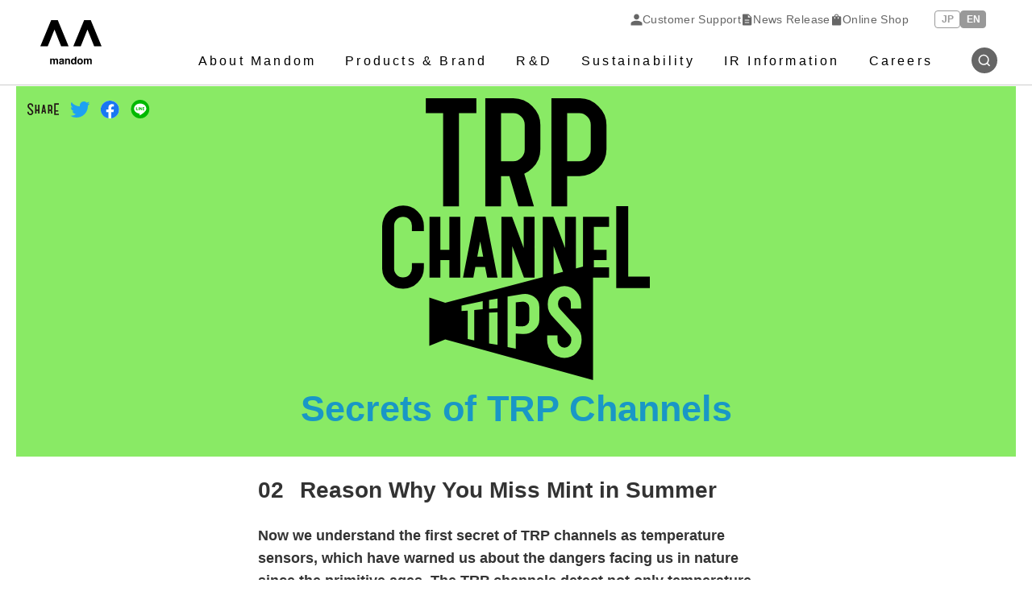

--- FILE ---
content_type: text/html; charset=UTF-8
request_url: https://www.mandom.co.jp/en/special/contents02/article02.html
body_size: 77326
content:

<!DOCTYPE html>
<html lang="en">

<head>
  <meta charset="UTF-8">
  <title> | Gallery | </title>
  <meta name="description" content="This is an information page where you can enjoy learning about the TRP channel,  sensation sensors that is different from the five senses.">
  <meta name="keywords" content="mandom,TRP channel,sensation sensor,Reserch&Development">
  <meta name="twitter:card" content="summary_large_image">
  <meta property="og:type" content="website" />
  <meta property="og:url" content="https://www.mandom.co.jp/en/special/contents02/article02.html" />
  <meta property="og:image" content="https://www.mandom.co.jp/en/special/contents02/images/article2_twitter.jpg" />
  <meta property="og:site_name" content="mandom corp." />
  <meta property="og:locale" content="en_US" />
  <meta property="og:title" content="Reason Why You Miss Mint in Summer." />
  <meta property="og:description" content="Reason Why You Miss Mint in Summer." />
  <script src="https://ajax.googleapis.com/ajax/libs/jquery/1/jquery.min.js"></script>
  <link rel="icon" href="/common/images/favicon.ico">
<link rel="stylesheet" href="/common/css/reset.css">
<link rel="stylesheet" href="/common/css/base.css">
<link rel="stylesheet" href="/common/css/styles.css?20230831">
<link rel="stylesheet" href="/common/css/header-footer_v2.css">

<link href="https://cdn.jsdelivr.net/npm/yakuhanjp@3.0.0/dist/css/yakuhanjp.min.css" rel="stylesheet">
<link href="https://fonts.googleapis.com/css?family=IBM+Plex+Sans:400,400i,600i" rel="stylesheet">
<script src="https://ajax.googleapis.com/ajax/libs/jquery/1/jquery.min.js"></script>
<script src="/common/scripts/common.js"></script>

<!--animation-->
<link rel="stylesheet" href="/common/css/animation_m.css">
<script src="/common/scripts/jquery.inview.js"></script>
<script src="/common/scripts/jquery.animation_m.js"></script>
<!--/animation-->

<link rel="stylesheet" href="/common/css/chatbot.css">

<link rel="stylesheet" href="/common/css/print.css" media="print">

<!-- Global site tag (gtag.js) - Google Analytics -->
<script async src="https://www.googletagmanager.com/gtag/js?id=UA-135977159-1"></script>
<script>
  window.dataLayer = window.dataLayer || [];
  function gtag(){dataLayer.push(arguments);}
  gtag('js', new Date());

  gtag('config', 'UA-135977159-1');
</script>
    <link rel="stylesheet" href="/assets/css/style.css" />
  <script type="module" src="/assets/scripts/main.js"></script>
  <script>
			var ua = navigator.userAgent;
			if (ua.indexOf('iPhone') > 0 || ua.indexOf('iPod') > 0 || (ua.indexOf('Android') > 0) && (ua.indexOf('Mobile') > 0) || ua.indexOf('Windows Phone') > 0) {
				document.write('<meta name="viewport" content="width=device-width,initial-scale=1.0">');
			} else {
				document.write('<meta name="viewport" content="width=1140">');
			}
		</script>
  <link rel="stylesheet" href="css/style.css" />
  <script src="https://www.mandom.co.jp/en/special/scripts/company.js"></script>
  <link rel="stylesheet" href="https://www.mandom.co.jp/en/special/css/company_styles.css" />
  <link rel="stylesheet" href="css/article02.css" type="text/css" />
  <link rel="stylesheet" media="(max-width: 900px)" href="css/sp.css" type="text/css" />
  <script src="js/scroll.js"></script>
  <script src="js/open.js"></script>
  <script src="js/viewmore.js"></script>
</head>

<body id="company_basicinfo" class="company trp_article">
  <div id="wrapper_all">
    <div id="all">
      <article>
        
<div id="include-header">
  <header class="t-header">
    <div class="t-header__inner">
      <div class="t-header__logo"><a href="/en/">
          <div class="sr-only">mandom</div><svg viewBox="0 0 76 55" astro-icon="logo">
            <path fill-rule="evenodd" d="M35.089 32.495 21.674 0h-8.222L0 32.495h9.223l8.355-20.76 8.291 20.76h9.22Zm40.91 0L62.585 0h-8.223L40.91 32.495h9.223l8.355-20.76 8.291 20.76H76Zm-47.597 15.61c-.58-.303-1.246-.455-1.993-.455-1.15 0-1.96.306-2.43.918-.297.392-.465.89-.502 1.499h1.717c.04-.268.126-.481.252-.64.178-.212.478-.32.905-.32.379 0 .665.056.863.163.195.11.294.305.294.59 0 .234-.13.406-.383.516-.143.062-.378.117-.71.159l-.61.075c-.693.09-1.215.237-1.57.447-.649.381-.973 1-.973 1.853 0 .66.201 1.169.604 1.526.403.358.915.54 1.536.54.485 0 .921-.114 1.307-.337a3.73 3.73 0 0 0 .853-.695v.815h1.717V49.81c0-.835-.29-1.406-.87-1.708l-.007.003Zm-.894 3.952c-.014.609-.184 1.028-.509 1.255-.327.23-.686.344-1.075.344a.964.964 0 0 1-.625-.206c-.17-.138-.256-.361-.256-.674 0-.348.14-.605.42-.77.168-.1.437-.182.82-.248l.406-.075c.201-.038.361-.08.477-.124.117-.045.233-.103.345-.175v.673h-.003Zm-5.975-3.589a1.977 1.977 0 0 0-.792-.625l-.01.007a2.31 2.31 0 0 0-.888-.18c-.447 0-.856.094-1.221.286-.345.193-.635.492-.867.9a2.024 2.024 0 0 0-.587-.834c-.321-.234-.741-.351-1.26-.351-.55 0-.997.137-1.341.409-.195.151-.403.409-.625.77v-1.014h-1.727v6.933h1.802v-4.18c0-.378.048-.663.143-.856.175-.333.516-.502 1.024-.502.437 0 .73.166.881.502.085.186.126.485.126.898v4.135h1.792V50.63c0-.31.048-.578.144-.798.187-.416.525-.625 1.017-.625.423 0 .717.161.874.484.085.169.126.385.126.65v4.424h1.823l.013-4.38c0-.45-.02-.79-.061-1.024a1.99 1.99 0 0 0-.386-.894Zm14.622-.253c.444.374.67 1 .67 1.87v4.678H35v-4.225c0-.364-.047-.646-.143-.842-.174-.357-.505-.536-.99-.536-.597 0-1.01.261-1.232.784-.116.275-.174.629-.174 1.058v3.761h-1.778V47.83h1.723v1.014c.229-.358.444-.616.645-.77.366-.282.826-.42 1.386-.42.7 0 1.273.19 1.717.564v-.003Zm6.687.48a2.203 2.203 0 0 0-.782-.766h-.004a2.151 2.151 0 0 0-1.099-.279c-.894 0-1.607.34-2.143 1.021-.536.68-.802 1.612-.802 2.798 0 1.028.273 1.87.816 2.527.542.657 1.211.983 2.006.983.485 0 .888-.096 1.212-.282.325-.186.615-.485.867-.897v.963h1.73v-9.498l-1.801.952v2.478Zm.044 2.699c0 .608-.13 1.103-.393 1.485l-.003.003c-.26.382-.642.574-1.147.574s-.88-.192-1.126-.577c-.25-.385-.372-.898-.372-1.54 0-.595.12-1.093.365-1.496.246-.402.628-.601 1.147-.601.341 0 .638.11.897.33.42.364.632.973.632 1.822Zm9.059 2.52C51.37 54.634 50.498 55 49.33 55c-1.167 0-2.041-.361-2.614-1.087-.574-.725-.86-1.595-.86-2.616 0-1.02.286-1.87.86-2.605.573-.736 1.447-1.1 2.614-1.1 1.168 0 2.041.368 2.615 1.1.573.735.86 1.602.86 2.605 0 1.004-.287 1.891-.86 2.616ZM50.52 52.91c.28-.378.417-.915.417-1.61 0-.694-.14-1.23-.417-1.604-.28-.375-.679-.564-1.198-.564-.519 0-.921.189-1.201.564-.28.374-.42.91-.42 1.605 0 .694.14 1.23.42 1.609.28.378.682.567 1.201.567.52 0 .919-.19 1.198-.567Zm12.805-4.442a1.978 1.978 0 0 0-.792-.625l-.01.007a2.31 2.31 0 0 0-.888-.18c-.447 0-.856.094-1.222.286-.344.193-.634.492-.866.9a2.024 2.024 0 0 0-.587-.834c-.321-.234-.741-.351-1.26-.351-.55 0-.997.137-1.341.409-.195.151-.403.409-.625.77v-1.014h-1.727v6.933h1.802v-4.18c0-.378.048-.663.143-.856.174-.333.516-.502 1.024-.502.437 0 .73.166.881.502.085.186.126.485.126.898v4.135h1.792V50.63c0-.31.048-.578.144-.798.187-.416.525-.625 1.017-.625.423 0 .717.161.874.484.085.169.126.385.126.65v4.424h1.823l.013-4.38c0-.45-.02-.79-.061-1.024a1.99 1.99 0 0 0-.386-.894Z" clip-rule="evenodd" />
          </svg>
        </a></div>
      <div class="t-header__nav">
        <div class="sub">
          <ul>
            <li><a href="/en/customer/"><svg fill="none" viewBox="0 0 15 16" astro-icon="icon_person">
                  <path fill="#666" d="M7.5 7.746c-1.031 0-1.875-.338-2.531-1.014-.657-.676-.985-1.546-.985-2.609s.329-1.932.985-2.609C5.625.838 6.469.5 7.5.5c1.031 0 1.875.338 2.531 1.014.656.677.985 1.546.985 2.61 0 1.062-.329 1.932-.985 2.608-.656.676-1.5 1.014-2.531 1.014ZM0 15.5v-2.27c0-.612.148-1.136.445-1.57.297-.435.68-.765 1.149-.99a17.268 17.268 0 0 1 3.011-1.088c.961-.241 1.926-.362 2.895-.362.969 0 1.93.125 2.883.374.953.25 1.953.608 3 1.075.484.226.875.556 1.172.99.297.435.445.959.445 1.57V15.5H0Z" />
                </svg>Customer Support</a></li>
            <li><a href="/en/release/"><svg fill="none" viewBox="0 0 15 16" astro-icon="icon_doc">
                  <path fill="#666" d="M4.481 12.313h6.038v-1.126H4.48v1.126Zm0-3.188h6.038V8H4.48v1.125ZM2.625 15.5c-.3 0-.563-.113-.788-.338a1.08 1.08 0 0 1-.337-.787V1.625c0-.3.113-.563.337-.787A1.08 1.08 0 0 1 2.625.5h6.769L13.5 4.606v9.769c0 .3-.113.563-.338.787a1.08 1.08 0 0 1-.787.338h-9.75ZM8.831 5.113h3.544L8.831 1.625v3.487Z" />
                </svg>News Release</a></li>
            <li><a href="https://www.mandom-online.jp/shop/default.aspx" target="_blank"><svg fill="none" viewBox="0 0 15 16" astro-icon="icon_bag">
                  <path fill="#666" d="M2.625 15.5c-.3 0-.563-.113-.788-.338a1.08 1.08 0 0 1-.337-.787v-9.75c0-.3.113-.563.337-.788a1.08 1.08 0 0 1 .788-.337h2.063v-.188c0-.787.271-1.453.815-1.996C6.047.772 6.713.5 7.5.5c.787 0 1.453.272 1.997.816.544.543.816 1.209.816 1.996V3.5h2.062c.3 0 .563.112.787.337.225.225.338.488.338.788v9.75c0 .3-.113.563-.338.787a1.08 1.08 0 0 1-.787.338h-9.75Zm3.188-12h3.375v-.188a1.63 1.63 0 0 0-.488-1.2 1.63 1.63 0 0 0-1.2-.487 1.63 1.63 0 0 0-1.2.487 1.63 1.63 0 0 0-.487 1.2V3.5ZM9.75 6.875a.546.546 0 0 0 .563-.563V4.625H9.187v1.688a.546.546 0 0 0 .563.562Zm-4.5 0a.546.546 0 0 0 .563-.563V4.625H4.688v1.688a.546.546 0 0 0 .562.562Z" />
                </svg>Online Shop</a></li>
          </ul>
          <div class="lang-switch"><button type="button" class="js-lang-switch-jp">JP</button><button type="button" class="js-lang-switch-en">EN</button></div>
        </div>
        <nav>
          <ul>
            <li class="nav-company js-megamenu" tabindex="0">
              <div class="l-megamenu">
                <div class="l-megamenu__summary"><a href="/en/company/">About Mandom</a></div>
                <div class="l-megamenu__content"><button type="button" class="l-megamenu__close js-megamenuClose" aria-label="閉じる"><svg fill="none" viewBox="0 0 13 13" astro-icon="icon_close">
                      <path fill="#fff" fill-rule="evenodd" d="M1.414 0 0 1.414l4.95 4.95L0 11.314l1.414 1.414 4.95-4.95 4.95 4.95 1.414-1.414-4.95-4.95 4.95-4.95L11.314 0l-4.95 4.95L1.414 0Z" clip-rule="evenodd" />
                      <path fill="#fff" fill-rule="evenodd" d="M1.414 0 0 1.414l4.95 4.95L0 11.314l1.414 1.414 4.95-4.95 4.95 4.95 1.414-1.414-4.95-4.95 4.95-4.95L11.314 0l-4.95 4.95L1.414 0Z" clip-rule="evenodd" />
                      <path fill="#fff" fill-rule="evenodd" d="M1.414 0 0 1.414l4.95 4.95L0 11.314l1.414 1.414 4.95-4.95 4.95 4.95 1.414-1.414-4.95-4.95 4.95-4.95L11.314 0l-4.95 4.95L1.414 0Z" clip-rule="evenodd" />
                    </svg></button>
                  <div class="l-megamenu__inner">
                    <div class="megamenu">
                      <div class="categoryTop"><a href="/en/company/">About Mandom</a></div>
                      <ul class="megamenu__links">
                        <li><a href="/en/company/management.html">Top message</a></li>
                        <li><a href="/en/company/philosophy.html">Our Philosophy</a></li>
                        <li><a href="/en/company/strategy.html">VISION &amp; Middle-Range Planning</a></li>
                        <li><a href="/en/company/governance.html">Corporate Governance</a>
                          <ul>
                            <li><a href="/en/company/governance01.html">Basic Concept</a></li>
                            <li><a href="/en/company/governance02.html">Overview</a></li>
                            <li><a href="/en/company/governance03.html">Status of Board Members</a></li>
                            <li><a href="/en/company/governance04.html">Status of Audits</a></li>
                            <li><a href="/en/company/governance05.html">Status of External Executives</a></li>
                            <li><a href="/en/company/governance06.html">Evaluation of the Effectiveness of the Board of Directors</a></li>
                            <li><a href="/en/company/governance07.html">Compensation System for Directors, Audit &amp; Supervisory Board Members and Executive Officers</a></li>
                            <li><a href="/en/company/governance08.html">Compliance</a></li>
                            <li><a href="/en/company/governance09.html">Internal control</a></li>
                            <li><a href="/en/company/governance10.html">Risk Management</a></li>
                          </ul>
                        </li>
                        <li><a href="/en/ir/pdf/2024_mandom_report_e_08.pdf" target="_blank">Mandom Group’s Human-Oriented Value Creation Model</a></li>
                        <li><a href="/en/company/basicinfo.html">Company Data</a>
                          <ul>
                            <li><a href="/en/company/access.html">Access Map</a></li>
                            <li><a href="/en/company/basicinfo_japan.html">Group Companies (Japan)</a></li>
                            <li><a href="/en/company/basicinfo_oversea.html">Group Companies (Overseas)</a></li>
                          </ul>
                        </li>
                        <li><a href="/en/company/outline.html">Business Outline (Product Lineup)</a></li>
                        <li><a href="/en/company/director.html">Executives, Audit &amp; Supervisory Board Members</a></li>
                        <li><a href="/en/company/history.html">Mandom Group History</a>
                          <ul>
                            <li><a href="/en/company/history.html">1927-1979</a></li>
                            <li><a href="/en/company/history01.html">1980-1989</a></li>
                            <li><a href="/en/company/history02.html">1990-1999</a></li>
                            <li><a href="/en/company/history03.html">2000-2009</a></li>
                            <li><a href="/en/company/history04.html">2010-2019</a></li>
                            <li><a href="/en/company/history05.html">2020-</a></li>
                          </ul>
                        </li>
                        <li><a href="/en/company/philosophy_sf.html">Specified Activities Policy</a></li>
                      </ul>
                    </div>
                  </div>
                </div>
              </div>
            </li>
            <li class="nav-products js-megamenu" tabindex="0">
              <div class="l-megamenu">
                <div class="l-megamenu__summary"><a href="/en/products/">Products & Brand</a></div>
                <div class="l-megamenu__content"><button type="button" class="l-megamenu__close js-megamenuClose" aria-label="閉じる"><svg fill="none" viewBox="0 0 13 13" astro-icon="icon_close">
                      <path fill="#fff" fill-rule="evenodd" d="M1.414 0 0 1.414l4.95 4.95L0 11.314l1.414 1.414 4.95-4.95 4.95 4.95 1.414-1.414-4.95-4.95 4.95-4.95L11.314 0l-4.95 4.95L1.414 0Z" clip-rule="evenodd" />
                      <path fill="#fff" fill-rule="evenodd" d="M1.414 0 0 1.414l4.95 4.95L0 11.314l1.414 1.414 4.95-4.95 4.95 4.95 1.414-1.414-4.95-4.95 4.95-4.95L11.314 0l-4.95 4.95L1.414 0Z" clip-rule="evenodd" />
                      <path fill="#fff" fill-rule="evenodd" d="M1.414 0 0 1.414l4.95 4.95L0 11.314l1.414 1.414 4.95-4.95 4.95 4.95 1.414-1.414-4.95-4.95 4.95-4.95L11.314 0l-4.95 4.95L1.414 0Z" clip-rule="evenodd" />
                    </svg></button>
                  <div class="l-megamenu__inner">
                    <div class="megamenu">
                      <div class="categoryTop"><a href="/en/products/">Products &amp; Brand</a></div>
                      <div class="megamenu__block">
                        <div class="linksHeading"><a href="/en/products/#brand">Brands & Series List</a></div>
                        <ul class="megamenu__colLinks header-api-brand"></ul>
                      </div>
                      <div class="megamenu__block">
                        <div class="linksHeading"><a href="/en/products/#category">Product Category List</a></div>
                        <ul class="megamenu__links header-api-category"></ul>
                      </div>
                      <div class="megamenu__block">
                        <ul class="megamenu__links">
                          <li><a href="/en/customer/">FAQ</a></li>
                          <li><a href="/en/products/discontinue.html">Discontinued Products</a></li>
                          <li><a href="/en/customer_info/cosme_notice.html">Warnings when using cosmetics</a></li>
                        </ul>
                      </div>
                    </div>
                  </div>
                </div>
              </div>
            </li>
            <li class="nav-rd js-megamenu" tabindex="0">
              <div class="l-megamenu">
                <div class="l-megamenu__summary"><a href="/en/rd/">R&D</a></div>
                <div class="l-megamenu__content"><button type="button" class="l-megamenu__close js-megamenuClose" aria-label="閉じる"><svg fill="none" viewBox="0 0 13 13" astro-icon="icon_close">
                      <path fill="#fff" fill-rule="evenodd" d="M1.414 0 0 1.414l4.95 4.95L0 11.314l1.414 1.414 4.95-4.95 4.95 4.95 1.414-1.414-4.95-4.95 4.95-4.95L11.314 0l-4.95 4.95L1.414 0Z" clip-rule="evenodd" />
                      <path fill="#fff" fill-rule="evenodd" d="M1.414 0 0 1.414l4.95 4.95L0 11.314l1.414 1.414 4.95-4.95 4.95 4.95 1.414-1.414-4.95-4.95 4.95-4.95L11.314 0l-4.95 4.95L1.414 0Z" clip-rule="evenodd" />
                      <path fill="#fff" fill-rule="evenodd" d="M1.414 0 0 1.414l4.95 4.95L0 11.314l1.414 1.414 4.95-4.95 4.95 4.95 1.414-1.414-4.95-4.95 4.95-4.95L11.314 0l-4.95 4.95L1.414 0Z" clip-rule="evenodd" />
                    </svg></button>
                  <div class="l-megamenu__inner">
                    <div class="megamenu">
                      <div class="categoryTop"><a href="/en/rd/">Research &amp; Development</a></div>
                      <ul class="megamenu__links">
                        <li><a href="/en/rd/hair_scalp.html">Hair and Scalp Area</a></li>
                        <li><a href="/en/rd/skin.html">Skin Area</a></li>
                        <li><a href="/en/rd/bodyodor_perspiration.html">Body Odor/Antiperspirant Area</a></li>
                        <li><a href="/en/rd/safe_secure.html">Commitment to Safety</a></li>
                        <li><a href="/en/rd/function_comfort.html">Commitment to Functionality &amp; Comfort</a></li>
                        <li><a href="/en/rd/verification.html">Commitment to Realistic Verifications</a></li>
                      </ul>
                    </div>
                  </div>
                </div>
              </div>
            </li>
            <li class="nav-sustainability js-megamenu" tabindex="0">
              <div class="l-megamenu">
                <div class="l-megamenu__summary"><a href="/en/sustainability/">Sustainability</a></div>
                <div class="l-megamenu__content"><button type="button" class="l-megamenu__close js-megamenuClose" aria-label="閉じる"><svg fill="none" viewBox="0 0 13 13" astro-icon="icon_close">
                      <path fill="#fff" fill-rule="evenodd" d="M1.414 0 0 1.414l4.95 4.95L0 11.314l1.414 1.414 4.95-4.95 4.95 4.95 1.414-1.414-4.95-4.95 4.95-4.95L11.314 0l-4.95 4.95L1.414 0Z" clip-rule="evenodd" />
                      <path fill="#fff" fill-rule="evenodd" d="M1.414 0 0 1.414l4.95 4.95L0 11.314l1.414 1.414 4.95-4.95 4.95 4.95 1.414-1.414-4.95-4.95 4.95-4.95L11.314 0l-4.95 4.95L1.414 0Z" clip-rule="evenodd" />
                      <path fill="#fff" fill-rule="evenodd" d="M1.414 0 0 1.414l4.95 4.95L0 11.314l1.414 1.414 4.95-4.95 4.95 4.95 1.414-1.414-4.95-4.95 4.95-4.95L11.314 0l-4.95 4.95L1.414 0Z" clip-rule="evenodd" />
                    </svg></button>
                  <div class="l-megamenu__inner">
                    <div class="megamenu">
                      <div class="categoryTop"><a href="/en/sustainability/">Sustainability</a></div>
                      <ul class="megamenu__links">
                        <li><a href="/en/sustainability/top_message.html">Top Massage</a></li>
                        <li><a href="/en/sustainability/group.html">Sustainability Direction, Structure, and Targets</a>
                          <ul>
                            <li><a href="/en/sustainability/globalcompact.html">Participation in the UN Global Compact</a></li>
                            <li><a href="/en/sustainability/stakeholder-dialog.html">Stakeholder dialogue</a></li>
                          </ul>
                        </li>
                        <li><a>Important Sustainability Issues (Materiality)</a>
                          <ul>
                            <li><a href="/en/sustainability/materiality/theme1/">Material Issue 1 Creating an easy-to-start grooming culture</a></li>
                            <li><a href="/en/sustainability/materiality/theme2/">Material Issue 2 Expanding Dedication to Service to a diversity of consumers</a></li>
                            <li><a href="/en/sustainability/materiality/theme3/">Material Issue 3 Realizing mutual growth of employees and the company</a></li>
                            <li><a href="/en/sustainability/materiality/theme4/">Material Issue 4 Actions for sustainable global environment</a></li>
                            <li><a href="/en/sustainability/materiality/theme5/">Material Issue 5 Sustainable procurement of raw materials</a></li>
                            <li><a href="/en/sustainability/materiality/theme6/">Material Issue 6 Maintaining/enhancing the corporate base</a></li>
                          </ul>
                        </li>
                        <li><a href="/en/sustainability/environment.html">Environment (E)</a>
                          <ul>
                            <li><a href="/en/sustainability/environmentalpolicy_promotionsystem.html">Environmental policy・promotion system</a></li>
                            <li><a href="/en/sustainability/eco_globalwarming.html">Preventing Global Warming</a></li>
                            <li><a href="/en/sustainability/eco_circulation.html">Formation of a Recycling-Oriented Society</a></li>
                            <li><a href="/en/sustainability/eco_pollution.html">Pollution Prevention</a></li>
                            <li><a href="/en/sustainability/conservation.html">Biodiversity Conservation</a></li>
                            <li><a href="/en/sustainability/environmental_consideration1.html">Environmentally Friendly Products and Promotional Items (Products and promotional materials that reduce plastic)</a></li>
                            <li><a href="/en/sustainability/environmental_consideration2.html">Environmentally Friendly Products and Promotional Items (Products and sales promotion materials using sustainable paper containers and packaging materials)</a></li>
                          </ul>
                        </li>
                        <li><a href="/en/sustainability/social.html">Society (S)</a>
                          <ul>
                            <li><a href="/en/sustainability/human_rights.html">Respect for Human Rights</a></li>
                            <li><a href="/en/sustainability/human_capital.html">Human Capital</a></li>
                            <li><a href="/en/sustainability/practice_diversity.html">Diversity &amp; Inclusion</a></li>
                            <li><a href="/en/sustainability/labor_practices.html">Labor Practices</a></li>
                            <li><a href="/en/sustainability/collaborative_research_handai.html">Connecting with Research Institutions</a></li>
                            <li><a href="/en/sustainability/customer.html">Connecting with Consumers</a></li>
                            <li><a href="/en/sustainability/supply_chain_management.html">Connecting with Suppliers</a></li>
                            <li><a href="/en/sustainability/community.html">Connecting with Society</a></li>
                          </ul>
                        </li>
                        <li><a href="/en/company/governance.html">Governance (G)</a>
                          <ul>
                            <li><a href="/en/company/governance01.html">Basic Concept</a></li>
                            <li><a href="/en/company/governance02.html">Overview</a></li>
                            <li><a href="/en/company/governance03.html">Status of Board Members</a></li>
                            <li><a href="/en/company/governance04.html">Status of Audits</a></li>
                            <li><a href="/en/company/governance05.html">Status of External Executives</a></li>
                            <li><a href="/en/company/governance06.html">Evaluation of the Effectiveness of the Board of Directors</a></li>
                            <li><a href="/en/company/governance07.html">Compensation System for Directors, Audit &amp; Supervisory Board Members and Executive Officers</a></li>
                            <li><a href="/en/company/governance08.html">Compliance</a></li>
                            <li><a href="/en/company/governance10.html">Risk Management</a></li>
                          </ul>
                        </li>
                        <li><a href="/en/sustainability/related_data.html">Sustainability Data</a></li>
                        <li><a href="/en/ir/mandomreport.html">Mandom Report (Integrated Report)</a>
                          <ul>
                            <li><a href="/en/ir/mandomreport/backnumber.html">Mandom Report (Back number)</a></li>
                            <li><a href="/en/sustainability/kohdoh/2018.html">CSR KohDoh Report</a></li>
                          </ul>
                        </li>
                        <li><a href="/en/sustainability/editorial-policy.html">Editorial Policy/Guidelines (Content Index)</a>
                          <ul>
                            <li><a href="/en/sustainability/editorial-policy_gri2.html">GRI 2 General Disclosers</a></li>
                            <li><a href="/en/sustainability/editorial-policy_gri3.html">GRI 3</a></li>
                            <li><a href="/en/sustainability/editorial-policy_gri200.html">GRI 200 Economic</a></li>
                            <li><a href="/en/sustainability/editorial-policy_gri300.html">GRI 300 Environmental</a></li>
                            <li><a href="/en/sustainability/editorial-policy_gri400.html">GRI 400 Social</a></li>
                          </ul>
                        </li>
                        <li><a href="/en/sustainability/sustainability_history.html">Sustainability Timeline</a></li>
                        <li><a href="/en/sustainability/initiative_evaluation.html">Initiatives・External evaluation</a></li>
                      </ul>
                    </div>
                  </div>
                </div>
              </div>
            </li>
            <li class="nav-ir js-megamenu" tabindex="0">
              <div class="l-megamenu">
                <div class="l-megamenu__summary"><a href="/en/ir/">IR Information</a></div>
                <div class="l-megamenu__content"><button type="button" class="l-megamenu__close js-megamenuClose" aria-label="閉じる"><svg fill="none" viewBox="0 0 13 13" astro-icon="icon_close">
                      <path fill="#fff" fill-rule="evenodd" d="M1.414 0 0 1.414l4.95 4.95L0 11.314l1.414 1.414 4.95-4.95 4.95 4.95 1.414-1.414-4.95-4.95 4.95-4.95L11.314 0l-4.95 4.95L1.414 0Z" clip-rule="evenodd" />
                      <path fill="#fff" fill-rule="evenodd" d="M1.414 0 0 1.414l4.95 4.95L0 11.314l1.414 1.414 4.95-4.95 4.95 4.95 1.414-1.414-4.95-4.95 4.95-4.95L11.314 0l-4.95 4.95L1.414 0Z" clip-rule="evenodd" />
                      <path fill="#fff" fill-rule="evenodd" d="M1.414 0 0 1.414l4.95 4.95L0 11.314l1.414 1.414 4.95-4.95 4.95 4.95 1.414-1.414-4.95-4.95 4.95-4.95L11.314 0l-4.95 4.95L1.414 0Z" clip-rule="evenodd" />
                    </svg></button>
                  <div class="l-megamenu__inner">
                    <div class="megamenu">
                      <div class="categoryTop"><a href="/en/ir/">IR Information</a></div>
                      <ul class="megamenu__links">
                        <li><a href="/en/ir/management.html">Top message</a></li>
                        <li><a href="/en/ir/irinfo.html">New Information</a></li>
                        <li><a href="/en/ir/calendar.html">IR Schedule</a></li>
                        <li><a>Management Policy</a>
                          <ul>
                            <li><a href="/en/company/philosophy.html">Our Philosophy</a></li>
                            <li><a href="/en/company/strategy.html">VISION &amp; Middle-Range Planning</a></li>
                            <li><a href="/en/sustainability/group.html">Sustainability strategy and Materiarty</a></li>
                            <li><a href="/en/sustainability/human_capital_management.html">Human Capital Management</a></li>
                            <li><a href="/en/company/governance.html">Corporate Governance</a></li>
                            <li><a href="/en/company/philosophy_sf.html#disclosure">Disclosure Policy</a></li>
                          </ul>
                        </li>
                        <li><a>Financial Information</a>
                          <ul>
                            <li><a href="/en/ir/financial/consolidated.html">Consolidated Financial Result</a></li>
                            <li><a href="/en/ir/financial/non_consolidated.html">Non-consolidated Financial Result</a></li>
                            <li><a href="/en/ir/financial/key_subsidiary.html">Financial Result of Key consolidated subsidiary</a></li>
                          </ul>
                        </li>
                        <li><a>IR Library</a>
                          <ul>
                            <li><a href="/en/ir/presentation.html">Business Results Supplemental Information</a></li>
                            <li><a href="/en/ir/financial.html">Consolidated Business Results</a></li>
                            <li><a href="/en/ir/mandomreport.html">Mandom Report (Integrated Report)/Annual Report</a></li>
                            <li><a href="/en/sustainability/related_data.html">Sustainability data</a></li>
                            <li><a href="/en/ir/latest_dl.html">Latest IR Materials Download</a></li>
                          </ul>
                        </li>
                        <li><a>Stock Information</a>
                          <ul>
                            <li><a href="/en/ir/stockinfo.html">Stock Announcements</a></li>
                            <li><a href="/en/ir/stockstatus.html">Current Stock Conditions</a></li>
                            <li><a href="/en/ir/dividend.html">Shareholder Returns</a></li>
                            <li><a href="/en/ir/meeting.html">General Meeting of Shareholders</a></li>
                            <li><a href="/ir/pdf/articles_of_incorporation.pdf">Articles of Incorporation (in Japanese only) </a></li>
                            <li><a href="https://finance.yahoo.co.jp/quote/4917.T">Stock Quote</a></li>
                            <li><a href="https://kmasterplus.pronexus.co.jp/main/corp/4/9/4917/index.html">Electronic Public Notice / Regulatory Notice(in Japanese only)</a></li>
                            <li><a href="/en/ir/analyst_coverage.html">Analyst Coverage</a></li>
                          </ul>
                        </li>
                        <li><a>For individual investors</a>
                          <ul>
                            <li><a href="/en/ir/investors_history.html">History of the Mandom Group</a></li>
                            <li><a href="/en/ir/investors_strength.html">Mandom&#39;s strengths &quot;Only One&quot; business concept that opens up the men&#39;s cosmetics market</a></li>
                            <li><a href="/en/ir/investors_strength2.html">Mandom&#39;s strength Providing &quot;Oyakudachi&quot; to the consumers of Asia -Expanding globally with a focus on Asia-</a></li>
                          </ul>
                        </li>
                        <li><a href="https://mm.shareholder-club.jp/subscribe/mandom/">Mandom IR e-mail Newsletter Service (in Japanese only)</a></li>
                      </ul>
                    </div>
                  </div>
                </div>
              </div>
            </li>
            <li class="nav-careers js-megamenu" tabindex="0">
              <div class="l-megamenu">
                <div class="l-megamenu__summary"><a href="/careers/">Careers</a></div>
                <div class="l-megamenu__content"><button type="button" class="l-megamenu__close js-megamenuClose" aria-label="閉じる"><svg fill="none" viewBox="0 0 13 13" astro-icon="icon_close">
                      <path fill="#fff" fill-rule="evenodd" d="M1.414 0 0 1.414l4.95 4.95L0 11.314l1.414 1.414 4.95-4.95 4.95 4.95 1.414-1.414-4.95-4.95 4.95-4.95L11.314 0l-4.95 4.95L1.414 0Z" clip-rule="evenodd" />
                      <path fill="#fff" fill-rule="evenodd" d="M1.414 0 0 1.414l4.95 4.95L0 11.314l1.414 1.414 4.95-4.95 4.95 4.95 1.414-1.414-4.95-4.95 4.95-4.95L11.314 0l-4.95 4.95L1.414 0Z" clip-rule="evenodd" />
                      <path fill="#fff" fill-rule="evenodd" d="M1.414 0 0 1.414l4.95 4.95L0 11.314l1.414 1.414 4.95-4.95 4.95 4.95 1.414-1.414-4.95-4.95 4.95-4.95L11.314 0l-4.95 4.95L1.414 0Z" clip-rule="evenodd" />
                    </svg></button>
                  <div class="l-megamenu__inner">
                    <div class="megamenu">
                      <div class="categoryTop"><a href="/careers/">Careers</a></div>
                      <ul class="megamenu__links">
                        <li><a></a></li>
                      </ul>
                    </div>
                  </div>
                </div>
              </div>
            </li>
            <li class="nav-search js-megamenu" tabindex="0">
              <div class="l-megamenu">
                <div class="l-megamenu__summary"><span><svg fill="none" viewBox="0 0 32 32" astro-icon="icon_search">
                      <circle cx="16" cy="16" r="16" fill="#666" />
                      <path fill="#fff" d="m23.102 22.2-2.9-2.9c.9-1.1 1.4-2.5 1.4-4 0-3.6-2.9-6.5-6.5-6.5s-6.5 2.9-6.5 6.5 2.9 6.5 6.5 6.5c1.5 0 2.9-.5 4-1.4l2.9 2.9 1.1-1.1Zm-13-7c0-2.7 2.2-5 5-5 2.7 0 5 2.2 5 5s-2.2 5-5 5-5-2.2-5-5Z" />
                    </svg><span class="sr-only">Search</span></span></div>
                <div class="l-megamenu__content"><button type="button" class="l-megamenu__close js-megamenuClose" aria-label="閉じる"><svg fill="none" viewBox="0 0 13 13" astro-icon="icon_close">
                      <path fill="#fff" fill-rule="evenodd" d="M1.414 0 0 1.414l4.95 4.95L0 11.314l1.414 1.414 4.95-4.95 4.95 4.95 1.414-1.414-4.95-4.95 4.95-4.95L11.314 0l-4.95 4.95L1.414 0Z" clip-rule="evenodd" />
                      <path fill="#fff" fill-rule="evenodd" d="M1.414 0 0 1.414l4.95 4.95L0 11.314l1.414 1.414 4.95-4.95 4.95 4.95 1.414-1.414-4.95-4.95 4.95-4.95L11.314 0l-4.95 4.95L1.414 0Z" clip-rule="evenodd" />
                      <path fill="#fff" fill-rule="evenodd" d="M1.414 0 0 1.414l4.95 4.95L0 11.314l1.414 1.414 4.95-4.95 4.95 4.95 1.414-1.414-4.95-4.95 4.95-4.95L11.314 0l-4.95 4.95L1.414 0Z" clip-rule="evenodd" />
                    </svg></button>
                  <div class="l-megamenu__inner">
                    <div class="megamenu">
                      <div class="megamenu__search">
                        <div class="p-siteSearch">
                          <form name="search_form" method="get" action="/en/search/">
                            <div class="p-siteSearch__input"><input type="text" class="iSearchAssist" name="kw" title="Search" placeholder="Keywords" value="" autocomplete="off"><button name="search" class="btn_search" aria-label="Search"><svg fill="none" viewBox="0 0 32 32" astro-icon="icon_search">
                                  <circle cx="16" cy="16" r="16" fill="#666" />
                                  <path fill="#fff" d="m23.102 22.2-2.9-2.9c.9-1.1 1.4-2.5 1.4-4 0-3.6-2.9-6.5-6.5-6.5s-6.5 2.9-6.5 6.5 2.9 6.5 6.5 6.5c1.5 0 2.9-.5 4-1.4l2.9 2.9 1.1-1.1Zm-13-7c0-2.7 2.2-5 5-5 2.7 0 5 2.2 5 5s-2.2 5-5 5-5-2.2-5-5Z" />
                                </svg></button></div><input type="hidden" name="ie" value="u">
                          </form>
                        </div>
                      </div>
                    </div>
                  </div>
                </div>
              </div>
            </li>
          </ul>
        </nav>
      </div>
    </div><button type="button" class="p-hamburger js-hamburger" aria-controls="js-menuContent" aria-expanded="false" aria-label="メニューを開く"><span></span><span></span><span></span></button>
    <div class="p-menuContent" id="js-menuContent" aria-hidden="true">
      <div class="p-menuContent__search">
        <form name="search_form" method="get" action="/en/search/">
          <div class="p-menuContent__searchInput"><input type="text" class="iSearchAssist" name="kw" title="Search" placeholder="Keywords" value="" autocomplete="off"><button name="search" class="btn_search" aria-label="Search"><svg fill="none" viewBox="0 0 32 32" astro-icon="icon_search">
                <circle cx="16" cy="16" r="16" fill="#666" />
                <path fill="#fff" d="m23.102 22.2-2.9-2.9c.9-1.1 1.4-2.5 1.4-4 0-3.6-2.9-6.5-6.5-6.5s-6.5 2.9-6.5 6.5 2.9 6.5 6.5 6.5c1.5 0 2.9-.5 4-1.4l2.9 2.9 1.1-1.1Zm-13-7c0-2.7 2.2-5 5-5 2.7 0 5 2.2 5 5s-2.2 5-5 5-5-2.2-5-5Z" />
              </svg></button></div><input type="hidden" name="ie" value="u">
        </form>
      </div>
      <div class="p-menuContent__nav">
        <div class="navGroup nav_lv1">
          <div class="categoryTop"><a href="/en/">TOP</a></div>
          <ul>
            <li><button type="button" class="js-navParent" data-target=".lv2-company">About Mandom</button></li>
            <li><button type="button" class="js-navParent" data-target=".lv2-products">Products &amp; Brand</button></li>
            <li><button type="button" class="js-navParent" data-target=".lv2-rd">Research &amp; Development</button></li>
            <li><button type="button" class="js-navParent" data-target=".lv2-sustainability">Sustainability</button></li>
            <li><button type="button" class="js-navParent" data-target=".lv2-ir">IR Information</button></li>
            <li><button type="button" class="js-navParent" data-target=".lv2-careers">Careers</button></li>
          </ul>
        </div>
        <div class="navGroup nav_lv2">
          <div class="js-navChild lv2-company">
            <div class="categoryTop"><a href="/en/company/">About Mandom</a></div>
            <ul>
              <li><a href="/en/company/management.html">Top message</a></li>
              <li><a href="/en/company/philosophy.html">Our Philosophy</a></li>
              <li><a href="/en/company/strategy.html">VISION &amp; Middle-Range Planning</a></li>
              <li><button type="button" class="js-navParent" data-target=".lv3-company-3">Corporate Governance</button></li>
              <li><a href="/en/ir/pdf/2024_mandom_report_e_08.pdf" target="_blank">Mandom Group’s Human-Oriented Value Creation Model</a></li>
              <li><button type="button" class="js-navParent" data-target=".lv3-company-4">Company Data</button></li>
              <li><a href="/en/company/outline.html">Business Outline (Product Lineup)</a></li>
              <li><a href="/en/company/director.html">Executives, Audit &amp; Supervisory Board Members</a></li>
              <li><button type="button" class="js-navParent" data-target=".lv3-company-5">Mandom Group History</button></li>
              <li><a href="/en/company/philosophy_sf.html">Specified Activities Policy</a></li>
            </ul>
          </div>
          <div class="js-navChild lv2-products">
            <div class="categoryTop"><a href="/en/products/">Products &amp; Brand</a></div>
            <ul>
              <li><button type="button" class="js-navParent" data-target=".lv3-products-brand">Brands &amp; Series List</button></li>
              <li><button type="button" class="js-navParent" data-target=".lv3-products-category">Product Category List</button></li>
              <li><a href="/en/customer/">FAQ</a></li>
              <li><a href="/en/products/discontinue.html">Discontinued Products</a></li>
              <li><a href="/en/customer_info/cosme_notice.html">Warnings when using cosmetics</a></li>
            </ul>
          </div>
          <div class="js-navChild lv2-rd">
            <div class="categoryTop"><a href="/en/rd/">Research &amp; Development</a></div>
            <ul>
              <li><a href="/en/rd/hair_scalp.html">Hair and Scalp Area</a></li>
              <li><a href="/en/rd/skin.html">Skin Area</a></li>
              <li><a href="/en/rd/bodyodor_perspiration.html">Body Odor/Antiperspirant Area</a></li>
              <li><a href="/en/rd/safe_secure.html">Commitment to Safety</a></li>
              <li><a href="/en/rd/function_comfort.html">Commitment to Functionality &amp; Comfort</a></li>
              <li><a href="/en/rd/verification.html">Commitment to Realistic Verifications</a></li>
            </ul>
          </div>
          <div class="js-navChild lv2-sustainability">
            <div class="categoryTop"><a href="/en/sustainability/">Sustainability</a></div>
            <ul>
              <li><a href="/en/sustainability/top_message.html">Top Massage</a></li>
              <li><button type="button" class="js-navParent" data-target=".lv3-sustainability-1">Sustainability Direction, Structure, and Targets</button></li>
              <li><button type="button" class="js-navParent" data-target=".lv3-sustainability-2">Important Sustainability Issues (Materiality)</button></li>
              <li><button type="button" class="js-navParent" data-target=".lv3-sustainability-3">Environment (E)</button></li>
              <li><button type="button" class="js-navParent" data-target=".lv3-sustainability-4">Society (S)</button></li>
              <li><button type="button" class="js-navParent" data-target=".lv3-sustainability-5">Governance (G)</button></li>
              <li><a href="/en/sustainability/related_data.html">Sustainability Data</a></li>
              <li><button type="button" class="js-navParent" data-target=".lv3-undefined">Mandom Report (Integrated Report)</button></li>
              <li><button type="button" class="js-navParent" data-target=".lv3-sustainability-6">Editorial Policy/Guidelines (Content Index)</button></li>
              <li><a href="/en/sustainability/sustainability_history.html">Sustainability Timeline</a></li>
              <li><a href="/en/sustainability/initiative_evaluation.html">Initiatives・External evaluation</a></li>
            </ul>
          </div>
          <div class="js-navChild lv2-ir">
            <div class="categoryTop"><a href="/en/ir/">IR Information</a></div>
            <ul>
              <li><a href="/en/ir/management.html">Top message</a></li>
              <li><a href="/en/ir/irinfo.html">New Information</a></li>
              <li><a href="/en/ir/calendar.html">IR Schedule</a></li>
              <li><button type="button" class="js-navParent" data-target=".lv3-ir-1">Management Policy</button></li>
              <li><button type="button" class="js-navParent" data-target=".lv3-ir-2">Financial Information</button></li>
              <li><button type="button" class="js-navParent" data-target=".lv3-ir-3">IR Library</button></li>
              <li><button type="button" class="js-navParent" data-target=".lv3-ir-4">Stock Information</button></li>
              <li><button type="button" class="js-navParent" data-target=".lv3-ir-5">For individual investors</button></li>
              <li><a href="https://mm.shareholder-club.jp/subscribe/mandom/" target="_blank">Mandom IR e-mail Newsletter Service (in Japanese only)</a></li>
            </ul>
          </div>
          <div class="js-navChild lv2-careers">
            <div class="categoryTop"><a href="/careers/">Careers</a></div>
            <ul>
              <li><a></a></li>
            </ul>
          </div>
          <div class="c-navBack"><button type="button" class="js-navBack">Back</button></div>
        </div>
        <div class="navGroup nav_lv3">
          <div class="js-navChild lv3-company-3">
            <div class="categoryTop"><a href="/en/company/governance.html">Corporate Governance</a></div>
            <ul>
              <li><a href="/en/company/governance01.html">Basic Concept</a></li>
              <li><a href="/en/company/governance02.html">Overview</a></li>
              <li><a href="/en/company/governance03.html">Status of Board Members</a></li>
              <li><a href="/en/company/governance04.html">Status of Audits</a></li>
              <li><a href="/en/company/governance05.html">Status of External Executives</a></li>
              <li><a href="/en/company/governance06.html">Evaluation of the Effectiveness of the Board of Directors</a></li>
              <li><a href="/en/company/governance07.html">Compensation System for Directors, Audit &amp; Supervisory Board Members and Executive Officers</a></li>
              <li><a href="/en/company/governance08.html">Compliance</a></li>
              <li><a href="/en/company/governance09.html">Internal control</a></li>
              <li><a href="/en/company/governance10.html">Risk Management</a></li>
            </ul>
            <div class="c-navBack"><button type="button" class="js-navBack" data-target=".lv2-company">Back</button></div>
          </div>
          <div class="js-navChild lv3-company-4">
            <div class="categoryTop"><a href="/en/company/basicinfo.html">Company Data</a></div>
            <ul>
              <li><a href="/en/company/access.html">Access Map</a></li>
              <li><a href="/en/company/basicinfo_japan.html">Group Companies (Japan)</a></li>
              <li><a href="/en/company/basicinfo_oversea.html">Group Companies (Overseas)</a></li>
            </ul>
            <div class="c-navBack"><button type="button" class="js-navBack" data-target=".lv2-company">Back</button></div>
          </div>
          <div class="js-navChild lv3-company-5">
            <div class="categoryTop"><a href="/en/company/history.html">Mandom Group History</a></div>
            <ul>
              <li><a href="/en/company/history.html">1927-1979</a></li>
              <li><a href="/en/company/history01.html">1980-1989</a></li>
              <li><a href="/en/company/history02.html">1990-1999</a></li>
              <li><a href="/en/company/history03.html">2000-2009</a></li>
              <li><a href="/en/company/history04.html">2010-2019</a></li>
              <li><a href="/en/company/history05.html">2020-</a></li>
            </ul>
            <div class="c-navBack"><button type="button" class="js-navBack" data-target=".lv2-company">Back</button></div>
          </div>
          <div class="js-navChild lv3-products-brand">
            <div class="categoryTop"><a href="/en/products/#brand">Brands &amp; Series List</a></div>
            <ul class="header-api-brand-sp"></ul>
            <div class="c-navBack"><button type="button" class="js-navBack" data-target=".lv2-products">Back</button></div>
          </div>
          <div class="js-navChild lv3-products-category">
            <div class="categoryTop"><a href="/en/products/#category">Product Category List</a></div>
            <ul class="header-api-category-sp"></ul>
            <div class="c-navBack"><button type="button" class="js-navBack" data-target=".lv2-products">Back</button></div>
          </div>
          <div class="js-navChild lv3-sustainability-1">
            <div class="categoryTop"><a href="/en/sustainability/group.html">Sustainability Direction, Structure, and Targets</a></div>
            <ul>
              <li><a href="/en/sustainability/globalcompact.html">Participation in the UN Global Compact</a></li>
              <li><a href="/en/sustainability/stakeholder-dialog.html">Stakeholder dialogue</a></li>
            </ul>
            <div class="c-navBack"><button type="button" class="js-navBack" data-target=".lv2-sustainability">Back</button></div>
          </div>
          <div class="js-navChild lv3-sustainability-2">
            <div class="categoryTop"><a>Important Sustainability Issues (Materiality)</a></div>
            <ul>
              <li><a href="/en/sustainability/materiality/theme1/">Material Issue 1 Creating an easy-to-start grooming culture</a></li>
              <li><a href="/en/sustainability/materiality/theme2/">Material Issue 2 Expanding Dedication to Service to a diversity of consumers</a></li>
              <li><a href="/en/sustainability/materiality/theme3/">Material Issue 3 Realizing mutual growth of employees and the company</a></li>
              <li><a href="/en/sustainability/materiality/theme4/">Material Issue 4 Actions for sustainable global environment</a></li>
              <li><a href="/en/sustainability/materiality/theme5/">Material Issue 5 Sustainable procurement of raw materials</a></li>
              <li><a href="/en/sustainability/materiality/theme6/">Material Issue 6 Maintaining/enhancing the corporate base</a></li>
            </ul>
            <div class="c-navBack"><button type="button" class="js-navBack" data-target=".lv2-sustainability">Back</button></div>
          </div>
          <div class="js-navChild lv3-sustainability-3">
            <div class="categoryTop"><a href="/en/sustainability/environment.html">Environment (E)</a></div>
            <ul>
              <li><a href="/en/sustainability/environmentalpolicy_promotionsystem.html">Environmental policy・promotion system</a></li>
              <li><a href="/en/sustainability/eco_globalwarming.html">Preventing Global Warming</a></li>
              <li><a href="/en/sustainability/eco_circulation.html">Formation of a Recycling-Oriented Society</a></li>
              <li><a href="/en/sustainability/eco_pollution.html">Pollution Prevention</a></li>
              <li><a href="/en/sustainability/conservation.html">Biodiversity Conservation</a></li>
              <li><a href="/en/sustainability/environmental_consideration1.html">Environmentally Friendly Products and Promotional Items (Products and promotional materials that reduce plastic)</a></li>
              <li><a href="/en/sustainability/environmental_consideration2.html">Environmentally Friendly Products and Promotional Items (Products and sales promotion materials using sustainable paper containers and packaging materials)</a></li>
            </ul>
            <div class="c-navBack"><button type="button" class="js-navBack" data-target=".lv2-sustainability">Back</button></div>
          </div>
          <div class="js-navChild lv3-sustainability-4">
            <div class="categoryTop"><a href="/en/sustainability/social.html">Society (S)</a></div>
            <ul>
              <li><a href="/en/sustainability/human_rights.html">Respect for Human Rights</a></li>
              <li><a href="/en/sustainability/human_capital.html">Human Capital</a></li>
              <li><a href="/en/sustainability/practice_diversity.html">Diversity &amp; Inclusion</a></li>
              <li><a href="/en/sustainability/labor_practices.html">Labor Practices</a></li>
              <li><a href="/en/sustainability/collaborative_research_handai.html">Connecting with Research Institutions</a></li>
              <li><a href="/en/sustainability/customer.html">Connecting with Consumers</a></li>
              <li><a href="/en/sustainability/supply_chain_management.html">Connecting with Suppliers</a></li>
              <li><a href="/en/sustainability/community.html">Connecting with Society</a></li>
            </ul>
            <div class="c-navBack"><button type="button" class="js-navBack" data-target=".lv2-sustainability">Back</button></div>
          </div>
          <div class="js-navChild lv3-sustainability-5">
            <div class="categoryTop"><a href="/en/company/governance.html">Governance (G)</a></div>
            <ul>
              <li><a href="/en/company/governance01.html">Basic Concept</a></li>
              <li><a href="/en/company/governance02.html">Overview</a></li>
              <li><a href="/en/company/governance03.html">Status of Board Members</a></li>
              <li><a href="/en/company/governance04.html">Status of Audits</a></li>
              <li><a href="/en/company/governance05.html">Status of External Executives</a></li>
              <li><a href="/en/company/governance06.html">Evaluation of the Effectiveness of the Board of Directors</a></li>
              <li><a href="/en/company/governance07.html">Compensation System for Directors, Audit &amp; Supervisory Board Members and Executive Officers</a></li>
              <li><a href="/en/company/governance08.html">Compliance</a></li>
              <li><a href="/en/company/governance10.html">Risk Management</a></li>
            </ul>
            <div class="c-navBack"><button type="button" class="js-navBack" data-target=".lv2-sustainability">Back</button></div>
          </div>
          <div class="js-navChild lv3-undefined">
            <div class="categoryTop"><a href="/en/ir/mandomreport.html">Mandom Report (Integrated Report)</a></div>
            <ul>
              <li><a href="/en/ir/mandomreport/backnumber.html">Mandom Report (Back number)</a></li>
              <li><a href="/en/sustainability/kohdoh/2018.html">CSR KohDoh Report</a></li>
            </ul>
            <div class="c-navBack"><button type="button" class="js-navBack" data-target=".lv2-sustainability">Back</button></div>
          </div>
          <div class="js-navChild lv3-sustainability-6">
            <div class="categoryTop"><a href="/en/sustainability/editorial-policy.html">Editorial Policy/Guidelines (Content Index)</a></div>
            <ul>
              <li><a href="/en/sustainability/editorial-policy_gri2.html">GRI 2 General Disclosers</a></li>
              <li><a href="/en/sustainability/editorial-policy_gri3.html">GRI 3</a></li>
              <li><a href="/en/sustainability/editorial-policy_gri200.html">GRI 200 Economic</a></li>
              <li><a href="/en/sustainability/editorial-policy_gri300.html">GRI 300 Environmental</a></li>
              <li><a href="/en/sustainability/editorial-policy_gri400.html">GRI 400 Social</a></li>
            </ul>
            <div class="c-navBack"><button type="button" class="js-navBack" data-target=".lv2-sustainability">Back</button></div>
          </div>
          <div class="js-navChild lv3-ir-1">
            <div class="categoryTop"><a>Management Policy</a></div>
            <ul>
              <li><a href="/en/company/philosophy.html">Our Philosophy</a></li>
              <li><a href="/en/company/strategy.html">VISION &amp; Middle-Range Planning</a></li>
              <li><a href="/en/sustainability/group.html">Sustainability strategy and Materiarty</a></li>
              <li><a href="/en/sustainability/human_capital_management.html">Human Capital Management</a></li>
              <li><a href="/en/company/governance.html">Corporate Governance</a></li>
              <li><a href="/en/company/philosophy_sf.html#disclosure">Disclosure Policy</a></li>
            </ul>
            <div class="c-navBack"><button type="button" class="js-navBack" data-target=".lv2-ir">Back</button></div>
          </div>
          <div class="js-navChild lv3-ir-2">
            <div class="categoryTop"><a>Financial Information</a></div>
            <ul>
              <li><a href="/en/ir/financial/consolidated.html">Consolidated Financial Result</a></li>
              <li><a href="/en/ir/financial/non_consolidated.html">Non-consolidated Financial Result</a></li>
              <li><a href="/en/ir/financial/key_subsidiary.html">Financial Result of Key consolidated subsidiary</a></li>
            </ul>
            <div class="c-navBack"><button type="button" class="js-navBack" data-target=".lv2-ir">Back</button></div>
          </div>
          <div class="js-navChild lv3-ir-3">
            <div class="categoryTop"><a>IR Library</a></div>
            <ul>
              <li><a href="/en/ir/presentation.html">Business Results Supplemental Information</a></li>
              <li><a href="/en/ir/financial.html">Consolidated Business Results</a></li>
              <li><a href="/en/ir/mandomreport.html">Mandom Report (Integrated Report)/Annual Report</a></li>
              <li><a href="/en/sustainability/related_data.html">Sustainability data</a></li>
              <li><a href="/en/ir/latest_dl.html">Latest IR Materials Download</a></li>
            </ul>
            <div class="c-navBack"><button type="button" class="js-navBack" data-target=".lv2-ir">Back</button></div>
          </div>
          <div class="js-navChild lv3-ir-4">
            <div class="categoryTop"><a>Stock Information</a></div>
            <ul>
              <li><a href="/en/ir/stockinfo.html">Stock Announcements</a></li>
              <li><a href="/en/ir/stockstatus.html">Current Stock Conditions</a></li>
              <li><a href="/en/ir/dividend.html">Shareholder Returns</a></li>
              <li><a href="/en/ir/meeting.html">General Meeting of Shareholders</a></li>
              <li><a href="/ir/pdf/articles_of_incorporation.pdf" target="_blank">Articles of Incorporation (in Japanese only) </a></li>
              <li><a href="https://finance.yahoo.co.jp/quote/4917.T" target="_blank">Stock Quote</a></li>
              <li><a href="https://kmasterplus.pronexus.co.jp/main/corp/4/9/4917/index.html" target="_blank">Electronic Public Notice / Regulatory Notice(in Japanese only)</a></li>
              <li><a href="/en/ir/analyst_coverage.html">Analyst Coverage</a></li>
            </ul>
            <div class="c-navBack"><button type="button" class="js-navBack" data-target=".lv2-ir">Back</button></div>
          </div>
          <div class="js-navChild lv3-ir-5">
            <div class="categoryTop"><a>For individual investors</a></div>
            <ul>
              <li><a href="/en/ir/investors_history.html">History of the Mandom Group</a></li>
              <li><a href="/en/ir/investors_strength.html">Mandom&#39;s strengths &quot;Only One&quot; business concept that opens up the men&#39;s cosmetics market</a></li>
              <li><a href="/en/ir/investors_strength2.html">Mandom&#39;s strength Providing &quot;Oyakudachi&quot; to the consumers of Asia -Expanding globally with a focus on Asia-</a></li>
            </ul>
            <div class="c-navBack"><button type="button" class="js-navBack" data-target=".lv2-ir">Back</button></div>
          </div>
        </div>
        <div class="navGroup nav_lv4 navGroupCategory"></div>
      </div>
      <div class="p-menuContent__sub">
        <ul>
          <li><a href="/en/customer/"><svg fill="none" viewBox="0 0 15 16" astro-icon="icon_person">
                <path fill="#666" d="M7.5 7.746c-1.031 0-1.875-.338-2.531-1.014-.657-.676-.985-1.546-.985-2.609s.329-1.932.985-2.609C5.625.838 6.469.5 7.5.5c1.031 0 1.875.338 2.531 1.014.656.677.985 1.546.985 2.61 0 1.062-.329 1.932-.985 2.608-.656.676-1.5 1.014-2.531 1.014ZM0 15.5v-2.27c0-.612.148-1.136.445-1.57.297-.435.68-.765 1.149-.99a17.268 17.268 0 0 1 3.011-1.088c.961-.241 1.926-.362 2.895-.362.969 0 1.93.125 2.883.374.953.25 1.953.608 3 1.075.484.226.875.556 1.172.99.297.435.445.959.445 1.57V15.5H0Z" />
              </svg>Customer Support</a></li>
          <li><a href="/en/release/"><svg fill="none" viewBox="0 0 15 16" astro-icon="icon_doc">
                <path fill="#666" d="M4.481 12.313h6.038v-1.126H4.48v1.126Zm0-3.188h6.038V8H4.48v1.125ZM2.625 15.5c-.3 0-.563-.113-.788-.338a1.08 1.08 0 0 1-.337-.787V1.625c0-.3.113-.563.337-.787A1.08 1.08 0 0 1 2.625.5h6.769L13.5 4.606v9.769c0 .3-.113.563-.338.787a1.08 1.08 0 0 1-.787.338h-9.75ZM8.831 5.113h3.544L8.831 1.625v3.487Z" />
              </svg>News Release</a></li>
          <li><a href="https://www.mandom-online.jp/shop/default.aspx" target="_blank"><svg fill="none" viewBox="0 0 15 16" astro-icon="icon_bag">
                <path fill="#666" d="M2.625 15.5c-.3 0-.563-.113-.788-.338a1.08 1.08 0 0 1-.337-.787v-9.75c0-.3.113-.563.337-.788a1.08 1.08 0 0 1 .788-.337h2.063v-.188c0-.787.271-1.453.815-1.996C6.047.772 6.713.5 7.5.5c.787 0 1.453.272 1.997.816.544.543.816 1.209.816 1.996V3.5h2.062c.3 0 .563.112.787.337.225.225.338.488.338.788v9.75c0 .3-.113.563-.338.787a1.08 1.08 0 0 1-.787.338h-9.75Zm3.188-12h3.375v-.188a1.63 1.63 0 0 0-.488-1.2 1.63 1.63 0 0 0-1.2-.487 1.63 1.63 0 0 0-1.2.487 1.63 1.63 0 0 0-.487 1.2V3.5ZM9.75 6.875a.546.546 0 0 0 .563-.563V4.625H9.187v1.688a.546.546 0 0 0 .563.562Zm-4.5 0a.546.546 0 0 0 .563-.563V4.625H4.688v1.688a.546.546 0 0 0 .562.562Z" />
              </svg>Online Shop</a></li>
        </ul>
        <div class="lang-switch"><button type="button" class="js-lang-switch-jp">JP</button><button type="button" class="js-lang-switch-en">EN</button></div>
      </div>
      <div id="js-menuContent-focus-trap" tabindex="0"></div>
    </div>
  </header>
</div>
        <section class="category_title lower">
          <h1 class="slide-in-top delay1"><strong></strong></h1>
        </section><!-- category_title -->
        <div class="contents_wrap lower">
          <div class="breadcrumbs">
            <div class="wrapper">
              <p class="col12"><span>TRP Channel Tips</span></p>
            </div>
          </div>
          <section class="container">
            <div class="wrapper mb-2em">
              <h1 class="title_lv2 col12"><strong>Gallery</strong></h1>
            </div><!-- wrapper -->
            <article class="lp_contents_wrap pt-2em pb-2em">
              <div id="container">
                <div class="header_trp" style="background-color: #89ea65">
                  <div class="sns">
                    <span class="share"><img src="images/icon_sns_share.svg" /></span>
                    <span class="tw"><a href="https://twitter.com/share?url=https://www.mandom.co.jp/en/special/contents02/article02.html&text=Reason Why You Miss Mint in Summer.&hashtags=yuroom,白根ゆたんぽ,illustration,TRPチャネルtips,TRPchannels" target="_blank"><img src="images/icon_sns_tw.svg" /></a></span>
                    <span class="fb"><a href="http://www.facebook.com/share.php?u=https://www.mandom.co.jp/en/special/contents02/article02.html" rel="nofollow" target="_blank"><img src="images/icon_sns_fb.svg" /></a></span>
                    <span class="line"><a href="https://social-plugins.line.me/lineit/share?url=https://www.mandom.co.jp/en/special/contents02/article02.html" target="_blank"><img src="images/icon_sns_line.svg" /></a></span>
                  </div>
                  <h2><a href="../contents02.html#article_trp_top">
                      <img src="images/header_topics_logo_article.svg" alt="TRP CHANNEL LAB" class="full" />
                      <p>Secrets of TRP Channels</p>
                      <img src="images/header_topics_logo_en.svg" alt="TRP CHANNEL LAB" class="ja" />
                    </a></h2>
                </div>
                <div class="trp_contents_wrap">
                  <h3><span class="title_no">02</span><br class="sp">Reason Why You Miss <br class="sp">Mint in Summer</h3>
                  <div class="contents_article">
                    <div class="lead">Now we understand the first secret of TRP channels as temperature sensors, which have warned us about the dangers facing us in nature since the primitive ages. The TRP channels detect not only temperature but also acids, alkalis, plant-derived compounds and many others. The second secret is TRPM8 which detects one plant-derived compound.</div>
                    <div class="img"><img src="images/img_top03.jpg" /><span class="copy">illustration: Yutanpo Shirane</span></div>
                    <h4>You feel cool and refreshed because mint activates TRPM8</h4>
                    <p>In summer, people pay attention to mint because it contains menthol which gives a cool and refreshing sensation. It is attributable to one of the TRP channels, or TRPM8, that is activated by menthol. TRPM8 detects a temperature of about 26℃ or less and also menthol at a higher temperature, for example 30℃, thereby tricking the brain into feeling "cool."</p>
                    <p>The combination of ice cream and mint produces synergy between them, providing us with a cooler sensation. In hot countries, people often drink cold cocktails containing mint leaves. One of them is a mojito with a lot of mint, which was born in Cuba. Author Earnest Hemingway routinely presented it as his favorite drink. Its origin is "El Draque," a cocktail containing vitamin-rich lime as disinfectant as well as mint. It was invented when cholera was widespread in Cuba. It had medicinal effects. If he had written a story of a little Caribbean mermaid swimming gracefully in a mojito with a lot of mint, it would have been like a breath of cool and fresh air..</p>
                    <h4>Menthol and eucalyptus, the perfect combination to produce a cool and refreshing sensation</h4>
                    <p>Like menthol, eucalyptol, or a compound of eucalyptus leaves, is known to activate TRPM8 and produces a cool sensation. In addition, eucalyptol is an ideal partner for menthol.</p>
                    <p>A high-level of menthol can be too strong and induce an unpleasant sensory irritation. It is caused when the high-level of menthol activates not only TRPM8 but also TRPA1. Eucalyptol has been proved to control activation of TRPA1. Therefore, combining eucalyptol and menthol can control such unpleasant irritation while maintaining a strong sensation of coolness and being refreshed. This surprising combination was discovered by Mandom research.</p>
                    <div class="img"><img src="images/img_top04.jpg" /><span class="copy">illustration: Yutanpo Shirane</span></div>
                    <p style="margin-top: 35px;">Koalas eat eucalyptus leaves and spend their days in eucalyptus trees. They are active predominantly at night and sleep or rest nearly 20 hours a day in trees, because it is cooler in the trees than below them. They defend themselves against the heat by climbing a tree. Eucalyptus leaves are poisonous and are eaten only by koalas. Since the old times, the leaves have been used to treat fevers by the indigenous Australians and are called "antipyretic trees" in France. Both eucalyptus and mint have been known to have analgesic/sedative and anti-inflammation effects, and now, their mechanisms are being explained by the TRP channels.</p>
                    <p>Does hugging a koala living on eucalyptus leaves activate TRPM8 and make us feel cool? No, it does not. Before asking it, it is not good to hug koalas in Japan. They are highly sensitive to human handling. Be satisfied with looking at the lovely koalas, which heal us.</p>
                  </div>
                </div>
                <div class="trp_free">
                  <div class="question">
                    <div class="title">Independent research: Feel the <span style="display: inline-block">TRP channels</span> (2)</div>
                    <p>How does water feel when you take a <br class="pc">mint tablet before drinking water?</p>
                  </div>
                  <div class="answer">
                    <div class="answer_body">
                      <div class="title">Answer: Synergy between "mint and cold water" makes water feel colder. </div>
                      <p>The reason why you find water colder with a mint tablet is because menthol contained in the mint tablet activates TRPM8 and causes synergy with cold water to makes it feel colder. Try a mint tablet and a cup of water to feel cooler in hot summer.</p>
                    </div>
                    <div class="btn_answer">
                      <p class="btn_answer_text">Why do you feel cool?</p>
                    </div>
                  </div>
                </div>
                <div class="trp_contents_footer">
                  <div class="icon_arrow_under"><img src="images/icon_arrow_under02.svg" /></div>
                  <div class="icon_recommend"><a href="../contents02.html#top_recommend"><span class="img_recommend"></span><!--img src="images/icon_recommend.svg" /--></a></div>
                  <div class="copyright">editor in chief: Izumi Nakano art director: Tetsuji Ban text: Nakayoku Office design: BANG! Design + Ricomend.jp engineer: cabbage-net inc.</div>
                </div>
              </div>
            </article>
          </section>
        </div>
        <div class="footer_sns">
          <div class="sns">
            <span class="share"><img src="images/icon_sns_share.svg" /></span>
            <span class="tw"><a href="https://twitter.com/share?url=https://www.mandom.co.jp/en/special/contents02/article02.html&text=Reason Why You Miss Mint in Summer.&hashtags=yuroom,白根ゆたんぽ,illustration,TRPチャネルtips,TRPchannels" target="_blank"><img src="images/icon_sns_tw.svg" /></a></span>
            <span class="fb"><a href="http://www.facebook.com/share.php?u=https://www.mandom.co.jp/en/special/contents02/article02.html" rel="nofollow" target="_blank"><img src="images/icon_sns_fb.svg" /></a></span>
            <span class="line"><a href="https://social-plugins.line.me/lineit/share?url=https://www.mandom.co.jp/en/special/contents02/article02.html" target="_blank"><img src="images/icon_sns_line.svg" /></a></span>
          </div>
        </div>
        
<div id="include-footer">
  <div class="wrap_mailmagazine"></div>
  <footer class="t-footer">
    <div class="t-footer__pagetop"><a href="#"><svg fill="none" viewBox="0 0 18 12" astro-icon="icon_chevron_up">
          <path d="m0 8.742 2.914 2.913L8.74 5.828l5.827 5.827 2.913-2.913-5.827-5.827L8.742 0 5.826 2.913 0 8.743Z" clip-rule="evenodd" />
        </svg><span class="sr-only">Back To Top</span></a></div>
    <div class="t-footer__logo"><a href="/en/"><svg viewBox="0 0 76 55" astro-icon="logo">
          <path fill-rule="evenodd" d="M35.089 32.495 21.674 0h-8.222L0 32.495h9.223l8.355-20.76 8.291 20.76h9.22Zm40.91 0L62.585 0h-8.223L40.91 32.495h9.223l8.355-20.76 8.291 20.76H76Zm-47.597 15.61c-.58-.303-1.246-.455-1.993-.455-1.15 0-1.96.306-2.43.918-.297.392-.465.89-.502 1.499h1.717c.04-.268.126-.481.252-.64.178-.212.478-.32.905-.32.379 0 .665.056.863.163.195.11.294.305.294.59 0 .234-.13.406-.383.516-.143.062-.378.117-.71.159l-.61.075c-.693.09-1.215.237-1.57.447-.649.381-.973 1-.973 1.853 0 .66.201 1.169.604 1.526.403.358.915.54 1.536.54.485 0 .921-.114 1.307-.337a3.73 3.73 0 0 0 .853-.695v.815h1.717V49.81c0-.835-.29-1.406-.87-1.708l-.007.003Zm-.894 3.952c-.014.609-.184 1.028-.509 1.255-.327.23-.686.344-1.075.344a.964.964 0 0 1-.625-.206c-.17-.138-.256-.361-.256-.674 0-.348.14-.605.42-.77.168-.1.437-.182.82-.248l.406-.075c.201-.038.361-.08.477-.124.117-.045.233-.103.345-.175v.673h-.003Zm-5.975-3.589a1.977 1.977 0 0 0-.792-.625l-.01.007a2.31 2.31 0 0 0-.888-.18c-.447 0-.856.094-1.221.286-.345.193-.635.492-.867.9a2.024 2.024 0 0 0-.587-.834c-.321-.234-.741-.351-1.26-.351-.55 0-.997.137-1.341.409-.195.151-.403.409-.625.77v-1.014h-1.727v6.933h1.802v-4.18c0-.378.048-.663.143-.856.175-.333.516-.502 1.024-.502.437 0 .73.166.881.502.085.186.126.485.126.898v4.135h1.792V50.63c0-.31.048-.578.144-.798.187-.416.525-.625 1.017-.625.423 0 .717.161.874.484.085.169.126.385.126.65v4.424h1.823l.013-4.38c0-.45-.02-.79-.061-1.024a1.99 1.99 0 0 0-.386-.894Zm14.622-.253c.444.374.67 1 .67 1.87v4.678H35v-4.225c0-.364-.047-.646-.143-.842-.174-.357-.505-.536-.99-.536-.597 0-1.01.261-1.232.784-.116.275-.174.629-.174 1.058v3.761h-1.778V47.83h1.723v1.014c.229-.358.444-.616.645-.77.366-.282.826-.42 1.386-.42.7 0 1.273.19 1.717.564v-.003Zm6.687.48a2.203 2.203 0 0 0-.782-.766h-.004a2.151 2.151 0 0 0-1.099-.279c-.894 0-1.607.34-2.143 1.021-.536.68-.802 1.612-.802 2.798 0 1.028.273 1.87.816 2.527.542.657 1.211.983 2.006.983.485 0 .888-.096 1.212-.282.325-.186.615-.485.867-.897v.963h1.73v-9.498l-1.801.952v2.478Zm.044 2.699c0 .608-.13 1.103-.393 1.485l-.003.003c-.26.382-.642.574-1.147.574s-.88-.192-1.126-.577c-.25-.385-.372-.898-.372-1.54 0-.595.12-1.093.365-1.496.246-.402.628-.601 1.147-.601.341 0 .638.11.897.33.42.364.632.973.632 1.822Zm9.059 2.52C51.37 54.634 50.498 55 49.33 55c-1.167 0-2.041-.361-2.614-1.087-.574-.725-.86-1.595-.86-2.616 0-1.02.286-1.87.86-2.605.573-.736 1.447-1.1 2.614-1.1 1.168 0 2.041.368 2.615 1.1.573.735.86 1.602.86 2.605 0 1.004-.287 1.891-.86 2.616ZM50.52 52.91c.28-.378.417-.915.417-1.61 0-.694-.14-1.23-.417-1.604-.28-.375-.679-.564-1.198-.564-.519 0-.921.189-1.201.564-.28.374-.42.91-.42 1.605 0 .694.14 1.23.42 1.609.28.378.682.567 1.201.567.52 0 .919-.19 1.198-.567Zm12.805-4.442a1.978 1.978 0 0 0-.792-.625l-.01.007a2.31 2.31 0 0 0-.888-.18c-.447 0-.856.094-1.222.286-.344.193-.634.492-.866.9a2.024 2.024 0 0 0-.587-.834c-.321-.234-.741-.351-1.26-.351-.55 0-.997.137-1.341.409-.195.151-.403.409-.625.77v-1.014h-1.727v6.933h1.802v-4.18c0-.378.048-.663.143-.856.174-.333.516-.502 1.024-.502.437 0 .73.166.881.502.085.186.126.485.126.898v4.135h1.792V50.63c0-.31.048-.578.144-.798.187-.416.525-.625 1.017-.625.423 0 .717.161.874.484.085.169.126.385.126.65v4.424h1.823l.013-4.38c0-.45-.02-.79-.061-1.024a1.99 1.99 0 0 0-.386-.894Z" clip-rule="evenodd" />
        </svg><span class="sr-only">mandom</span></a></div>
    <div class="t-footer__nav">
      <ul>
        <li><a href="/en/">TOP</a></li>
        <li><a href="/en/company/">About Mandom</a></li>
        <li><a href="/en/products/">Products &amp; Brand</a></li>
        <li><a href="/en/rd/">Research &amp; Development</a></li>
        <li><a href="/en/sustainability/">Sustainability</a></li>
        <li><a href="/en/ir/">IR Information</a></li>
        <li><a href="/careers/">Careers</a></li>
      </ul>
    </div>
    <div class="t-footer__navSub">
      <ul>
        <li><a href="/en/customer/"><svg fill="none" viewBox="0 0 15 16" astro-icon="icon_person">
              <path fill="#666" d="M7.5 7.746c-1.031 0-1.875-.338-2.531-1.014-.657-.676-.985-1.546-.985-2.609s.329-1.932.985-2.609C5.625.838 6.469.5 7.5.5c1.031 0 1.875.338 2.531 1.014.656.677.985 1.546.985 2.61 0 1.062-.329 1.932-.985 2.608-.656.676-1.5 1.014-2.531 1.014ZM0 15.5v-2.27c0-.612.148-1.136.445-1.57.297-.435.68-.765 1.149-.99a17.268 17.268 0 0 1 3.011-1.088c.961-.241 1.926-.362 2.895-.362.969 0 1.93.125 2.883.374.953.25 1.953.608 3 1.075.484.226.875.556 1.172.99.297.435.445.959.445 1.57V15.5H0Z" />
            </svg>Customer Support</a></li>
        <li><a href="/en/release/"><svg fill="none" viewBox="0 0 15 16" astro-icon="icon_doc">
              <path fill="#666" d="M4.481 12.313h6.038v-1.126H4.48v1.126Zm0-3.188h6.038V8H4.48v1.125ZM2.625 15.5c-.3 0-.563-.113-.788-.338a1.08 1.08 0 0 1-.337-.787V1.625c0-.3.113-.563.337-.787A1.08 1.08 0 0 1 2.625.5h6.769L13.5 4.606v9.769c0 .3-.113.563-.338.787a1.08 1.08 0 0 1-.787.338h-9.75ZM8.831 5.113h3.544L8.831 1.625v3.487Z" />
            </svg>News Release</a></li>
        <li><a href="https://www.mandom-online.jp/shop/default.aspx" target="_blank"><svg fill="none" viewBox="0 0 15 16" astro-icon="icon_bag">
              <path fill="#666" d="M2.625 15.5c-.3 0-.563-.113-.788-.338a1.08 1.08 0 0 1-.337-.787v-9.75c0-.3.113-.563.337-.788a1.08 1.08 0 0 1 .788-.337h2.063v-.188c0-.787.271-1.453.815-1.996C6.047.772 6.713.5 7.5.5c.787 0 1.453.272 1.997.816.544.543.816 1.209.816 1.996V3.5h2.062c.3 0 .563.112.787.337.225.225.338.488.338.788v9.75c0 .3-.113.563-.338.787a1.08 1.08 0 0 1-.787.338h-9.75Zm3.188-12h3.375v-.188a1.63 1.63 0 0 0-.488-1.2 1.63 1.63 0 0 0-1.2-.487 1.63 1.63 0 0 0-1.2.487 1.63 1.63 0 0 0-.487 1.2V3.5ZM9.75 6.875a.546.546 0 0 0 .563-.563V4.625H9.187v1.688a.546.546 0 0 0 .563.562Zm-4.5 0a.546.546 0 0 0 .563-.563V4.625H4.688v1.688a.546.546 0 0 0 .562.562Z" />
            </svg>Online Shop</a></li>
      </ul>
    </div>
    <div class="t-footer__sns">
      <ul>
        <li><a href="https://twitter.com/mandom_corp" target="_blank"><img src="/assets/images/sns_x.svg" alt="Official X Account"></a></li>
        <li><a href="https://www.tiktok.com/@mandom_official" target="_blank"><img src="/assets/images/sns_tiktok.svg" alt="Official TikTok Account"></a></li>
      </ul>
    </div>
    <div class="t-footer__copyright">
      <div class="t-footer__copyrightInner">
        <ul>
          <li><a href="/en/siteinfo/sitemap.html">Site Map</a></li>
          <li><a href="/en/siteinfo/">Site Policy</a></li>
          <li><a href="/en/siteinfo/sns_guideline.html">SNS Terms of Use</a></li>
          <li><a href="/en/siteinfo/privacy.html">Privacy Policy</a></li>
          <li><a href="/en/siteinfo/privacy3.html">Specified Personal Information Policy</a></li>
          <li><a href="/en/siteinfo/privacy2.html">Handling of personal information</a></li>
        </ul><small>Copyright mandom corp.</small>
      </div>
    </div>
  </footer>
</div>
    </div><!-- all -->
      </div><!-- wrapper_all -->
</body>

</html>


--- FILE ---
content_type: text/css
request_url: https://www.mandom.co.jp/common/css/base.css
body_size: 19894
content:
@charset "utf-8";

::before,::after {background-repeat: no-repeat;box-sizing: inherit;}


html{
font-size: 62.5%;
box-sizing: border-box;
}

body {
font-family:"YakuHanJP",'Hiragino Kaku Gothic ProN', YuGothic, Meiryo, sans-serif;
font-weight: 500;
line-height:1.7;
color: #333;
min-width:100%;
width:100%;
overflow-x: hidden;
word-wrap : break-word;
overflow-wrap : break-word;
}
body.noscroll {
overflow: hidden;
}
#wrapper_all{
overflow: hidden;
width: 100%;
position: relative;
}



article,header,footer {
width:100%;
}
a { transition:opacity .2s; }
a,a:visited { color: #333;text-decoration: none; }
a:hover { opacity: .5; }

rt,rp {
font-size: 40%;
-webkit-transform:scale(0.8);
}
rp{padding:0;}
ruby {
ruby-overhang: auto;
ruby-align:center;
ruby-position: inline;
}

/*縦書き*/
.text-vertical{
writing-mode:vertical-rl;
-ms-writing-mode:tb-rl;
-moz-writing-mode:vertical-rl;
-webkit-writing-mode:vertical-rl;
font-family:sans-serif!important;
}

#all {
font-size: 1.6rem; /*スマホ基本フォントサイズ*/
}

img{max-width: 100%;}

/* margin */
.mt-0{ margin-top: 0!important; }
.mt-02em{ margin-top: .2rem!important; }
.mt-05em{ margin-top: .5rem!important; }
.mt-1em{ margin-top: 1rem!important; }
.mt-2em{ margin-top: 2rem!important; }
.mt-3em{ margin-top: 3rem!important; }
.mt-4em{ margin-top: 4rem!important; }
.mt-5em{ margin-top: 5rem!important; }
.mt-6em{ margin-top: 6rem!important; }
.mt-7em{ margin-top: 7rem!important; }
.mt-8em{ margin-top: 8rem!important; }
.nmt-2em{ margin-top: -2rem!important; }

.mr-0{ margin-right: 0!important; }
.mr-02em{ margin-right: .2rem!important; }
.mr-05em{ margin-right: .5rem!important; }
.mr-1em{ margin-right: 1rem!important; }
.mr-2em{ margin-right: 2rem!important; }
.mr-3em{ margin-right: 3rem!important; }
.mr-4em{ margin-right: 4rem!important; }

.mb-0{ margin-bottom: 0 !important; }
.mb-05em{ margin-bottom: .5rem!important; }
.mb-1em{ margin-bottom: 1rem!important; }
.mb-2em{ margin-bottom: 2rem!important; }
.mb-3em{ margin-bottom: 3rem!important; }
.mb-4em{ margin-bottom: 4rem!important; }
.mb-5em{ margin-bottom: 5rem!important; }
.mb-6em{ margin-bottom: 6rem!important; }

.ml-0{ margin-left: 0!important; }
.ml-02em{ margin-left: .2rem!important; }
.ml-05em{ margin-left: .5rem!important; }
.ml-1em{ margin-left: 1rem!important; }
.ml-2em{ margin-left: 2rem!important; }
.ml-3em{ margin-left: 3rem!important; }
.ml-4em{ margin-left: 4rem!important; }

.mg-0{margin: 0!important;}

/* padding */
.pt-0{ padding-top: 0 !important; }
.pt-05em{ padding-top: .5rem!important; }
.pt-1em{ padding-top: 1rem!important; }
.pt-2em{ padding-top: 2rem!important; }
.pt-3em{ padding-top: 3rem!important; }
.pt-4em{ padding-top: 4rem!important; }
.pt-5em{ padding-top: 5rem!important; }
.pt-6em{ padding-top: 6rem!important; }
.pr-0{ padding-right: 0 !important; }
.pr-02em{ padding-right: .2rem!important; }
.pr-05em{ padding-right: .5rem!important; }
.pr-1em{ padding-right: 1rem!important; }
.pr-2em{ padding-right: 2rem!important; }
.pr-3em{ padding-right: 3rem!important; }
.pr-4em{ padding-right: 4rem!important; }
.pb-0{ padding-bottom: 0 !important; }
.pb-05em{ padding-bottom: .5rem!important; }
.pb-1em{ padding-bottom: 1rem !important; }
.pb-2em{ padding-bottom: 2rem !important; }
.pb-3em{ padding-bottom: 3rem!important; }
.pb-4em{ padding-bottom: 4rem!important; }
.pb-5em{ padding-bottom: 5rem!important; }
.pb-6em{ padding-bottom: 6rem!important; }
.pl-0{ padding-left: 0 !important; }
.pl-02em{ padding-left: .2rem!important; }
.pl-05em{ padding-left: .5rem!important; }
.pl-1em{ padding-left: 1rem!important; }
.pl-2em{ padding-left: 2rem!important; }
.pl-3em{ padding-left: 3rem!important; }
.pl-4em{ padding-left: 4rem!important; }
.pd-0{ padding: 0!important; }

.mb-05em-sp{ margin-bottom: .5rem!important; }
.mt-1em-sp{ margin-top: 1rem!important; }
.mt-2em-sp{ margin-top: 2rem!important; }
.mb-1em-sp{ margin-bottom: 1rem!important; }
.mb-2em-sp{ margin-bottom: 2rem!important; }
.pt-1em-sp{ padding-top: 1rem!important; }

.border_box {
    border: 1px solid #ddd;
    padding: 1.5rem;
}

.l_alpha > li {
	list-style: lower-alpha !important;
}

.katakana > li {
	list-style: katakana !important;
}

.d_inline {
	display: inline !important;
}

.table_lh {
	line-height: 1.5;
}

.table_lh .vertical {
	width: 0.8em;
	line-height: 1.2;
}

.fw_normal {
	font-weight: normal!important;
}

.date_spwfix {
	width: 30%;
}
@media screen and (min-width:768px) {
.date_spwfix {
	width: 25%;
}
}

.list_table_green-head.info_table th,
.list_table_green-head.info_table td,
.list_table_green-head.info_table thead th {
	text-align: left;
	vertical-align: top;
	line-height: 1.6;
}

.list_table_green-head.info_table th,
.list_table_green-head.info_table td {
	line-height: 1.6;
}

.info_table li {
	margin-bottom: 0.2em;
}

.ht-2line {height: auto;}

@media screen and (min-width:768px) {
.ht-2line {height: 3em;}
.ht-2line span {
	position: absolute;
	top: 50%;
	transform: translateY(-50%);
	-webkit- transform: translateY(-50%);}
}


/* Container */
.wrapper{
width: 100%;
display: block;
position:relative;
margin:0 auto;
letter-spacing: -0.5em;/* i-b 隙間埋め用 */
display: block\9; /* i-b 隙間埋め用 IE 8,9対応 */
-webkit-font-smoothing: antialiased;
-moz-osx-font-smoothing: grayscale;
text-align: center;
/*padding: 0 20px;*/
box-sizing: border-box;
}
.wrapper:after{
content:"";
display: block;
clear:both;
box-sizing: border-box;
}
.w100{
max-width: 100%!important;
width: 100%!important;
}
.wrapper.box_wrap {
padding: 0;
}

.wrapper.news_list {
text-align: left;
}
.col1,.col2,.col3,.col4,.col5,.col6,
.col7,.col8,.col9,.col10,.col11,.col12 {
display:inline-block;
vertical-align:middle;
position: relative;
/*padding: 1.851% 20px;*/
/*padding: 15px 20px;*/
padding: 15px 15px;
width:100%;
letter-spacing: normal;/* i-b 隙間埋め用 */
box-sizing: border-box;
line-height:1.7;
/*margin: auto;*/
}

.outline_glaf .col6 {
	vertical-align: top;
}

.wrap-pd-0 .col1,.wrap-pd-0 .col2,.wrap-pd-0 .col3,.wrap-pd-0 .col4,.wrap-pd-0 .col5,.wrap-pd-0 .col6,.wrap-pd-0 .col7,.wrap-pd-0 .col8,.wrap-pd-0 .col9,.wrap-pd-0 .col10,.wrap-pd-0 .col11,.wrap-pd-0 .col12{
padding: 0;
}
.wrap-pd-5px .col1,.wrap-pd-5px .col2,.wrap-pd-5px .col3,.wrap-pd-5px .col4,.wrap-pd-5px .col5,.wrap-pd-5px .col6,.wrap-pd-5px .col7,.wrap-pd-5px .col8,.wrap-pd-5px .col9,.wrap-pd-5px .col10,.wrap-pd-5px .col11,.wrap-pd-5px .col12{
padding: 5px;
}
.wrap-pd-10px .col1,.wrap-pd-10px .col2,.wrap-pd-10px .col3,.wrap-pd-10px .col4,.wrap-pd-10px .col5,.wrap-pd-10px .col6,.wrap-pd-10px .col7,.wrap-pd-10px .col8,.wrap-pd-10px .col9,.wrap-pd-10px .col10,.wrap-pd-10px .col11,.wrap-pd-10px .col12{
padding: 10px;
}
.wrap-pd-0,.wrap-pd-5px,.wrap-pd-10px{
letter-spacing: -0.5em;/* i-b 隙間埋め用 */
text-align: center;
}
.col12.wrap-pd-0,
.col12.wrap-pd-5px,
.col12.wrap-pd-10px{
width:96.29%;
}

/* display */
.db{display: block;}
.di{display: inline!important;}
.dib{display: inline-block!important;}
.dt{display: table !important;}
.dtc{display: table-cell !important;vertical-align:middle;}

/* overflow */
.over-hidden{
overflow:hidden;
}

/* text-align */
.text-right{ text-align: right!important; }
.text-left{ text-align: left!important; }
.text-center{ text-align: center!important; }
.text-left-sp{ text-align: left!important; }

/* v-align */
.vertical-top{ vertical-align: top; }
.vertical-bottom{ vertical-align: bottom; }
.vertical-middle{ vertical-align: middle; }

/* float */
.fl{ float:left; }
.fr{ float:right; }
.fi{ float:inherit; text-align: center;}

/* on off */
.on-sp { display:inline-block; }
.on-sp2 { display:block; }
.on-sp3 { display:inline; }
.off-sp,
.off-sp2 { display:none!important; }
.on-tb { display:none; }
.off-tb { display:none; }
.on-pc { display:none; }
.off-pc { display:inline-block; }

.off-narrow, .off-narrow2 { display:none!important; }
@media screen and (min-width:1050px) {
.off-narrow { display:block!important; }
}

@media screen and (min-width:1115px) {
.off-narrow2 { display:block!important; }
}



/* basic design */

/* Text */
.small { font-size:87.5%; }
.smaller { font-size:81.25%; }
.big{font-size: 115%; }
.bigger{font-size: 125%; }
.big-18{font-size: 112.5%; }
.strong{font-weight: 700; }
.normal { font-weight: 300;}

#pagetop { position:fixed; bottom:20px; right:20px; cursor:pointer; opacity:0.8; }

.sup{font-size:70%;vertical-align: super;}
.sub{font-size:70%;}

ul.list-circle, ul.list-decimal,ul.list-disc{
list-style-type: circle;
list-style-position:outside;
padding-left: 1.5rem;
margin-left: 1.5rem;
}
ul.list-circle li, ul.list-decimal li{margin-bottom: .5em;}
ul.list-decimal{list-style-type: decimal;padding-left: 2rem;}
ul.list-disc{list-style-type: disc; padding-inline-start: 10px;}





/* hmenu / footer / sns */
.sp_header {
background: #FFF;
box-shadow: 0 1px 2px rgba(0,0,0,.1);
position: fixed;
width: 100%;
height: 40px;
text-align: right;
z-index: 109;
}
.sp_header h1,
.sp_header form {
display: inline-block;
}
.sp_header h1 {
padding: 7px;
width: 32px;
}
.sp_header h1 a {
display: block;
background: url(https://www.mandom.co.jp/common/images/common/mandom_logo.svg) no-repeat 0 0;
background-size: 100%;
height: 25px;
text-indent: -9999px;
}
.sp_header input[type="text"] {
border:none;
}


/* hamburger menu */
.hmenu-wrapper{
position:fixed;
top:0;
left:0;
z-index: 1010;
}
.hmenu{
position:relative;
width: 50px;
height:50px;
cursor:pointer;
display: inline-block;
float:left;
z-index: 999;
background:url(https://www.mandom.co.jp/common/images/common/sp-header_menu.svg) no-repeat 0 0;
background-size: 100%;
}
.hmenuclick1{
top:16px;
transform: rotate(45deg);
background-color: #FFF;
}
.hmenuclick2{
opacity:0;
}
.hmenuclick3{
top:16px;
transform: rotate(-45deg);
background-color: #FFF;
}
.hmenu-back{
display: none;
position: fixed;
background-color: #FFF;
opacity: 1;
z-index: 997;
width: 100%;
height: 100%;
top:0;
left:0;
}
.hmenu-nav{
display: none;
position:fixed;
top:0;
z-index: 1005;
width: 100%;
height: 100%;
padding: 0;
background: #FFF;
}
.hmenu-nav > div {
position: relative;
overflow-y: auto;
height:100%;
background: #FFF;
}


.hmenu-nav h2 a {
display: block;
padding: 2rem 1rem .5rem;
color: #888DA8;
text-align: center;
}
.hmenu-nav li {
border-bottom: 1px solid #999;
}
.hmenu-nav li:first-child {
border-top: 1px solid #999;
}
.hmenu-nav li a {
display: block;
text-align: center;
padding: 0.6rem 0.7rem;
}
.hmenu-nav li.current a {
color: #0099A8;
font-weight: 600;
}


.hmenu-nav li.language {
text-align: center;
}
.hmenu-nav li.language a {
display: inline-block;
color: #333;
}
.hmenu-nav li.language a.current {
color: #CCC;
pointer-events: none;
}






.side_nav {
position: fixed;
top:0;
width: calc(100% - 40px);
right:calc(-100% + 40px);
z-index: 1003;
transition: right .3s;
background-color: #FFF;
height:100%;
}
.side_nav section {
position: relative;
height: 100%;
padding: 3rem 20px 6rem;
box-sizing: border-box;
}
.side_nav h1 {
margin-bottom: 1rem;
width: 100%;
font-size: 1.6rem;
font-weight: 600;
color: #657171;
text-align: left;
}
.side_nav h2 {
border-top: 1px solid #999;
border-bottom: 1px solid #999;
}
.side_nav li {
border-bottom: 1px solid #999;
}
.side_nav li.lower {
margin-left: 15px;
}
.side_nav h2 a,
.side_nav h2 strong,
.side_nav li a {
position: relative;
display: block;
padding: 1rem 2rem 1rem 1rem;
color: #657171;
font-size: 1.6rem;
font-weight: 600;
}
.side_nav h2 a,
.side_nav h2 strong {
font-size: 1.8rem;
color: #333;
}
.side_nav h2 a:after,
.side_nav li a:after {
position: absolute;
top:40%;
right:0;
content: "";
display: inline-block;
height: 6px;
width: 6px;
border-top:1px solid #333;
border-right:1px solid #333;
transform: rotate(45deg);
}
.side_nav li a.launch:after ,
.side_nav h2.other a:after {
top:30%;
height: 20px;
width: 20px;
border-top: none;
border-right: none;
background: url(https://www.mandom.co.jp/common/images/common/ico_launch_green.svg) no-repeat 0 0;
background-size: 20px;
transform: rotate(0deg);
}
.side_nav li a.pdf:after {
top:30%;
height: 20px;
width: 20px;
border-top: none;
border-right: none;
background: url(https://www.mandom.co.jp/common/images/common/ico_pdf.png) no-repeat 0 0;
background-size: 20px;
transform: rotate(0deg);
}

.side_nav li.lower a {
color: #333;
font-weight: normal;
}
.side_nav ul {
margin-left: 1rem;
margin-bottom: 4rem;
}
.side_nav h2 + h2 {
border-top:none;
}
.side_nav ul + ul {
border-top:1px solid #999;
}
.side_nav .top_border {
margin-top: 4rem;
border-top:1px solid #999;
}


.side_nav_inner{
position:relative;
overflow: scroll;
height: 100vh;
background-color: #FFF;
-webkit-overflow-scrolling: touch!important;
overflow-scrolling: auto!important;
touch-action: auto!important;
}

.sidenav_trigger {
position: absolute;
left:-28px;
display: block;
width: 28px;
height: 83px;
background: #333 url(https://www.mandom.co.jp/common/images/common/btn_index.svg) no-repeat 50% 100%;
background-size: 100% auto;
border-top-left-radius: 4px;
border-bottom-left-radius: 4px;
z-index:110;
cursor: pointer;
}
.sidenav_trigger.active {
background: #333 url(https://www.mandom.co.jp/common/images/common/btn_index_close.svg) no-repeat 50% 100%;
}











/* カテゴリ毎の色ver */
body.ir .sidenav_trigger,
body.ir .side_nav .btn_close {background-color: #00AFEC;}
body.csr .sidenav_trigger,
body.csr .side_nav .btn_close {background-color: #00A841;}
body.products .sidenav_trigger,
body.products .side_nav .btn_close {background-color: #E03C7B;}
body.consumer .sidenav_trigger,
body.consumer .side_nav .btn_close {background-color: #DE9100;}
body.careers .sidenav_trigger,
body.careers .side_nav .btn_close {background-color: #C71811;}
body.customer .sidenav_trigger,
body.customer .side_nav .btn_close,
body.contact .sidenav_trigger,
body.contact .side_nav .btn_close {background-color: #DE9100;}
body.rd .sidenav_trigger,
body.rd .side_nav .btn_close {background-color: #4E30A2;}

.aside_wrapper {
position: absolute;
background:#333;
top:0;
right:-100%;
width: 100%;
height: 100%;
z-index: 1001;
opacity: 0;
transition: opacity 1s;
}
.aside_wrapper.active {
right:0;
opacity: .5;

}


@media screen and (min-width:768px) {
.col1,.col2,.col3,.col4,.col5,.col6,
.col7,.col8,.col9,.col10,.col11,.col12 {
padding: 15px 20px;
}
.aside_wrapper:before {
width: 415px;
}
.side_nav {
width: 400px;
right:-400px;
}
.side_nav section {
padding: 6rem 20px;
}
.sidenav_trigger {
top:570px;
}
.sidenav_trigger.fixed {
top: 130px;
}

.table_lh {
	line-height: 1.7;
}

.table_lh .vertical {
	width: auto;
	line-height: 1.7;
}

}


/*
_::-webkit-full-page-media, _:future, :root .aside_wrapper:before {
width: 100%;
}
_::-webkit-full-page-media, _:future, :root .side_nav {
width: calc(100% - 40px);
right:calc(-100% + 40px);
}
_::-webkit-full-page-media, _:future, :root .side_nav section {
padding: 3rem 20px 6rem;
}
*/





/* カテゴリ毎の色ver */
body.ir .aside_wrapper {background: #1B93D3;}
body.csr .aside_wrapper {background: #00A841;}
body.products .aside_wrapper {background: #E03C7B;}
body.consumer .aside_wrapper {background: #DE9100;}
body.careers .aside_wrapper {background: #C71811;}
body.customer .aside_wrapper,
body.contact .aside_wrapper {background: #DE9100;}
body.rd .aside_wrapper {background: #4E30A2;}

/* facebook like box */
.fb_iframe_widget,
.fb_iframe_widget[style],
.fb_iframe_widget iframe[style],
.fb_iframe_widget span{
width: 100% !important;
}


/* Social Button */
.social-button {
position: relative;
display: inline-block;
width: 100%;
}
.social-button strong {
width: 100px;
position: absolute;
}
.social-button strong.fb {
display: block;
top:-15px;
left:calc(50% - 65px);
width: 65px;
}
.social-button strong.tw {
display: block;
top:-15px;
right:calc(50% - 72px);
width: 72px;
}
.social-button:before, .social-button:after {
content: " ";
display: table;
}
.social-button:after {
clear: both;
}
.social-button {
*zoom: 1;
}
.social-button iframe.twitter-share-button {
width: 90px !important;
}
.social-button.tw {
width:72px;
}
.footer span.social-button a {
border-right:none;
}

.footer {
position: relative;
text-align: center;
z-index: 50;
}
.footer-top-btn {
display: inline-block;
position: fixed;
z-index: 999;
transition: opacity .3s;
width: 40px;
height: 40px;
right: 15px;
bottom:10px;
text-indent: -9999px;
background: url(https://www.mandom.co.jp/common/images/common/footer-top-btn.svg) no-repeat 50% 50%;
background-size: 100%;
}
.footer-top-btn.fixed {
position: absolute;
top:-20px;
}



@media screen and (max-width:767px) {

.col1-sp { width:8.3333%; }
.col2-sp { width:16.6666%; }
.col3-sp { width:25%; }
.col4-sp { width:33.3333%; }
.col5-sp { width:41.6666%; }
.col6-sp { width:50%; }
.col7-sp { width:58.333%; }
.col8-sp { width:66.666%; }
.col9-sp { width:74.999%; }
.col10-sp { width:83.333%; }
.col11-sp { width:91.666%; }

.col6-sp:nth-child(odd) {
padding-right: 10px;
}
.col6-sp:nth-child(even) {
padding-left: 10px;
}

}/*@media screen and (max-width:767px)*/












@media screen and (min-width:768px) {

#all {
font-size: 1.6rem; /*タブレット基本フォントサイズ*/
}

/* on off */
.on-sp,
.on-sp2,
.on-sp3 { display:none!important; }
.off-sp { display:inline-block!important; }
.off-sp2 { display:block!important; }
.on-tb { display:inline-block; }
.off-tb { display:none; }
.on-pc { display:none!important; }
.off-pc { display:inline-block; }

.mb-0-tb{ margin-bottom: 0!important; }
.mb-05em-sp{ margin-bottom: 0!important; }
.mt-1em-tb{ margin-top: 1em!important; }
.mt-1em-sp{ margin-top: 0!important; }
.mt-2em-sp{ margin-top: 0!important; }
.mb-1em-sp{ margin-bottom: 0!important; }
.mb-2em-sp{ margin-bottom: 0!important; }
.mt-2em-tb{ margin-top: 2em!important; }
.mb-2em-tb{ margin-bottom: 2em!important; }
.ml-1em-tb{ margin-left: 1em!important; }
.pt-1em-sp{ padding-top: 0!important; }

.pl-0-pc{ padding-left: 0!important; }
.pr-0-pc{ padding-right: 0!important; }

/* column*/
.wrapper {
padding: 0;
}
.col1,.col2,.col3,.col4,.col5,.col6,
.col7,.col8,.col9,.col10,.col11,.col12 {
padding:20px;
}
.col1 { width:8.3333%; }
.col2 { width:16.6666%; }
.col3 { width:25%; }
.col4 { width:33.3333%; }
.col5 { width:41.6666%; }
.col6 { width:50%; }
.col7 { width:58.333%; }
.col8 { width:66.666%; }
.col9 { width:74.999%; }
.col10 { width:83.333%; }
.col11 { width:91.666%; }
.col12 { width:100%; }

/* text-align */
.text-left-sp{ text-align: center!important; }




/* hamburger menu */
.sp_header,
.hmenu-wrapper{
display: none;
}

.social-button {
width: 110px;
left:10px;
}

.footer-top-btn {
right: 25px;
}







}/*@media screen and (min-width:768px)*/
























































@media screen and (min-width:1080px) {
.wrapper{max-width: 1080px;}
.col12{max-width: 1080px;}


#all {
font-size: 1.6rem; /*PC基本フォントサイズ*/
}

/* on off */
.off-tb { display:inline-block; }
.on-pc { display:inline-block!important; }
.off-pc { display:none; }


}/*@media screen and (min-width:1080px)*/



































--- FILE ---
content_type: text/css
request_url: https://www.mandom.co.jp/common/css/styles.css?20230831
body_size: 46737
content:
@charset "utf-8";

html,
body{
width:100%;
height:100%;
padding:0;
border:none;
}
body {
overflow-x: hidden;
-webkit-overflow-scrolling: touch;
}
article,header {
background-color: #fff;
color:#333;
width:100%!important;
max-width:100%!important;
}
.contents_wrap {
background-color:#006FB1;
padding-left: 10px;
padding-right: 10px;
box-sizing: border-box;
}
.contents_wrap.lower {
padding-top: 40px;
}

/* カテゴリ別カラー */
body.company .contents_wrap,
body.siteinfo .contents_wrap,
body.sitemap .contents_wrap {background-color:#fff;}
body.ir .contents_wrap {background-color:#7FCDEC;}
body.csr .contents_wrap {background-color:#6FBA2C;}
body.products .contents_wrap {background-color:#FCC800;}
body.customer .contents_wrap,
body.contact .contents_wrap {background-color:#FBDAC8;}
body.careers .contents_wrap {background-color:#E95377;}
body.release .contents_wrap {background-color:#006FB1;}
body.rd .contents_wrap {background-color:#683B93;}


#all{
width: 100%;
overflow: hidden;
}
footer{
width:100%!important;
max-width:100%!important;
/*opacity:0;*/
transition:opacity .3s;
}
body{
background-color: #fff;
}
body>div{
background-color: #fff;
}
.container {
padding:3rem 0;
background-color:#f5f5f5;
}
.back-gray + .back-gray,
.back-green + .back-green,
.back-white + .back-white {
padding-top:0;
}
.contents_wrap .container:last-of-type {
padding-bottom: 4rem;
}
.container.back-gray,.back-gray{
background-color:#F5F5F5;
}
/*
.container.back-green,.back-green{
background-color:#fff;
}
*/
.container.back-white,.back-white{
background-color:#fff;
}
.wrap_1_column {
padding:2rem 0;
background: #FFF;
}
.wrap_1_column.green {
background: #E5F4F5;
}
.box-white {
background: #FFF;
padding: 2rem;
}

.box-white_border {
background: #FFF;
padding: 2rem;
border: 1px solid #CCC;
}

@media screen and (max-width:768px) {
.box-white_border {
margin-left: 10px;
margin-right: 10px;
}
}

h1,h2,h3,section,figure{
text-align: center;
}

/* text */
.text_en_400 {
font-family: 'IBM Plex Sans', sans-serif;
font-weight: 400;
}
.text_en_600 {
font-family: 'IBM Plex Sans', sans-serif;
font-weight: 600;
}
.text_green {color: #333;}
.text_purple {color: #657171}
.text_red {color: #f06666}


hr {
height: 0;
border: 0;
margin: 2rem 0;
border-top:1px solid #eeedec;
}
hr.clear {
margin:0;
border-top:transparent;
}


/*loader*/
.loader {
position: absolute;
top:calc(50vh - 100px);
left:calc(50vw - 25px);
display: inline-block;
width: 50px;
height: 50px;
border: 2px solid #ddd;
border-radius: 50%;
-webkit-animation: spin 0.75s infinite linear;
animation: spin 0.75s infinite linear;
border-top-color: transparent;
}
.loader::after {
left: -2px;
top: -2px;
position: absolute;
content: '';
width: inherit;
height: inherit;
border: inherit;
border-radius: inherit;
display: block;
-webkit-transform: rotate(65deg);
transform: rotate(65deg);
}
@-webkit-keyframes spin {
0% {transform: rotate(0deg);}
100% {transform: rotate(360deg)};
}
@keyframes spin {
0% {transform: rotate(0deg);}
100% {transform: rotate(360deg)};
}




/* HEADER */
.header {
display: none;
background:#FFF;
box-shadow: 0 1px 2px rgba(0,0,0,.1);
position: fixed;
padding: 5px 0;
font-size: 73.3%;
z-index: 109;
}
.header:before {
position: absolute;
top:-15px;
left:-5px;
content: "";
display: block;
width: 0;
height: 0;
border-right: 20px solid #0099A8;
border-top: 20px solid transparent;
border-bottom: 20px solid transparent;
transform: rotate(45deg);
}
.header .gnav {
text-align: center;
padding-right: 20px;
}
.header .gnav div {
display: inline-block;
letter-spacing: normal;
vertical-align: top;
}
.header .gnav div h2 {
text-align: left;
color: #657171;
}
.header .gnav div h2 a{
color: #657171;
}
.header .gnav ul{
display: table;
}
.header .gnav ul li{
display: table-cell;
padding: 0 .5rem 0 0;
white-space: nowrap;
font-size: 1.0rem;
}
.header .gnav ul li.current a{
font-weight: 600;
color: #0099A8;
}
.header .gnav ul li.search input {
display: inline-block;
vertical-align: middle;
}
.header .gnav ul li.search input[type=text] {
margin-right: 5px;
width: 90px;
border:none;
background:#F5F5F5;
height: 20px;
}
.header .gnav ul li.language {
padding-left: .6rem;
}
.header .gnav ul li.language a {
color: #333;
}
.header .gnav ul li.language a.current {
color: #CCC;
pointer-events: none;
}
.header h1 {
position: absolute;
top:30%;
right:10px;
}
.header h1 a {
display: block;
background: url(https://www.mandom.co.jp/common/images/common/mandom_logo.svg) no-repeat 0 0;
background-size: 100%;
width: 36px;
height: 33px;
text-indent: -9999px;
}

.breadcrumbs {
height: 15px;
background: #f5f5f5;
}
.breadcrumbs .col12 {
display: none;
}
.breadcrumbs a,
.breadcrumbs span {
display: inline-block;
vertical-align: middle;
font-size: 1.4rem;
letter-spacing: normal;
}
.breadcrumbs a:after {
content: ">";
display: inline-block;
margin:0 .5rem;
}
.breadcrumbs + .container {
padding-top: 0;
}




/* FOOTER */
.footer .wrapper {
padding: 0;
}
.wrap_mailmagazine {
background:#E5F4F5;
padding: 2rem 0 3rem;
position: relative;
}
.footer_menu {
padding: 4rem 0;
}
.footer_menu h1 {
text-align: center;
margin-bottom: 2rem;
}
.footer_menu p {
border-top: 1px solid #AAD9DD;
}
.footer_menu .col4{
padding-top: 0;
padding-bottom: 0;
}
.footer_menu .col4.lang {
padding-top: 3rem;
text-align: center;
border-top: 1px solid #AAD9DD;
}
.footer_menu .col4.lang a {
display: inline-block;
padding: .5rem;
width: 47%;
margin:0 1%;
color: #0099A8;
font-weight: 600;
border:1px solid #0099A8;
border-radius: 4px;
text-align: center;
box-sizing: border-box;
}
.footer_menu .col4.lang a.current {
background: #CCC;
color: #FFF;
border:none;
cursor: default;
pointer-events: none;
}
.footer_menu .col4.lang a.current:hover {
opacity: 1;
}
.footer_menu a,
.footer_menu p.trigger,
.footer_menu.info p a {
position: relative;
display: block;
padding: 1.5rem 2rem 1.5rem 0;
cursor: pointer;
}
.footer_menu a:after,
.footer_menu p.trigger:after,
.footer_menu p.trigger.current:after,
.footer_menu.info p a:after {
position: absolute;
top:40%;
right:10px;
content: "";
display: inline-block;
height: 8px;
width: 8px;
transform: rotate(45deg);
}
.footer_menu a.launch:after {
top:30%;
height: 20px;
width: 20px;
border-top: none;
border-right: none;
background: url(https://www.mandom.co.jp/common/images/common/ico_launch_green.svg) no-repeat 0 0;
background-size: 20px;
transform: rotate(0deg);
}

.footer_menu a:after,
.footer_menu.info p a:after {
border-top:2px solid #0099A8;
border-right:2px solid #0099A8;
}
.footer_menu p.trigger:after {
border-bottom:2px solid #000;
border-right:2px solid #000;
}
.footer_menu p.trigger.current:after {
top:45%;
transform: rotate(-135deg);
}
.footer_menu .col4.lang a:after {
display: none;
}

.footer_menu.info p:nth-child(even) {
border-bottom: none;
}
.footer_menu.info .col4:last-child p:last-child{
border-bottom: 1px solid #AAD9DD;
}
.footer_menu ul {
display: none;
margin-left: 10px;
}
.footer_menu ul li {
border-top: 1px solid #AAD9DD;
}
.footer_menu ul li.nolink {
padding: 1.5rem 0;
color: #0099A8;
font-weight: 600;
}
.footer_menu ul li a {
color: #0099A8;
font-weight: 600;
}
.footer_menu ul li.lower a {
color: #657171;
font-weight: normal;
margin-left: 10px;
}


.footer_menu.info {
background:#E5F4F5;
}
.footer_copyright {
padding: 1rem 0;
background:#666;
color: #FFF;
font-size: 1.4rem;
}





/* BTN */
a.btn_positive_l,
a.btn_negative_l,
a.btn_disable_l {
position: relative;
display: block;
padding: 1rem 2.8rem 1rem 1.5rem;
margin: 1rem 0;
color: #333;
font-weight: 600;
text-align: left;
border-radius: 4px;
border:1px solid #333;
background: url(https://www.mandom.co.jp/common/images/common/arrow_green_right.svg) no-repeat right 10px top 50%;
background-size: 20px;
}
a.btn_negative_l {
background-image: url(https://www.mandom.co.jp/common/images/common/arrow_gray_right.svg);
}
a.btn_disable_l {
background-image: url(https://www.mandom.co.jp/common/images/common/arrow_white_right.svg);
}

a.btn_positive_m,
a.btn_negative_m,
a.btn_disable_m {
display: inline-block;
padding: 1rem 1.5rem;
margin: 1rem 0;
text-align: center;
color: #333;
font-weight: 600;
border-radius: 4px;
border:1px solid #333;
}
a.btn_negative_l,a.btn_negative_m {
border-color: #999;
color: #999;
}
a.btn_disable_l,a.btn_disable_m {
background-color: #CCC;
border-color: #CCC;
color: #FFF;
cursor: default;
}
a.btn_disable_l:hover,a.btn_disable_m:hover {opacity: 1;}
a.btn_positive_l.search {background-image: url(https://www.mandom.co.jp/common/images/common/ico_search_green.svg);}
a.btn_negative_l.search {background-image: url(https://www.mandom.co.jp/common/images/common/ico_search_gray.svg);}
a.btn_disable_l.search {background-image: url(https://www.mandom.co.jp/common/images/common/ico_search_white.svg);}
a.btn_positive_l.shopping{background-image: url(https://www.mandom.co.jp/common/images/common/ico_shopping_green.svg);}
a.btn_negative_l.shopping{background-image: url(https://www.mandom.co.jp/common/images/common/ico_shopping_gray.svg);}
a.btn_disable_l.shopping{background-image: url(https://www.mandom.co.jp/common/images/common/ico_shopping_white.svg);}
a.btn_positive_l.launch{background-image: url(https://www.mandom.co.jp/common/images/common/ico_launch_green.svg);}
a.btn_negative_l.launch{background-image: url(https://www.mandom.co.jp/common/images/common/ico_launch_gray.svg);}
a.btn_disable_l.launch {background-image: url(https://www.mandom.co.jp/common/images/common/ico_launch_white.svg);}
a.btn_positive_l.pdf{background-image: url(https://www.mandom.co.jp/common/images/common/ico_pdf.png);}
a.btn_negative_l.pdf{background-image: url(https://www.mandom.co.jp/common/images/common/ico_pdf.png);}
a.btn_disable_l.pdf {background-image: url(https://www.mandom.co.jp/common/images/common/ico_pdf.png);}
a.btn_positive_l.download {
background-image: url(https://www.mandom.co.jp/common/images/common/ico_download.svg);
background-size: 24px;
}

a.btn_positive_l.pdf,
a.btn_negative_l.pdf,
a.btn_disable_l.pdf {
padding: 1rem 3.5rem 1rem 1.5rem;
}


a.btn_text-box {
display: block;
padding: 1.5rem 2rem;
border-radius: 10px;
border:1px solid #CCC;
background: #FFF;
}
a.btn_text-box dt {
position: relative;
padding-right: 1rem;
padding-bottom: 1.2rem;
font-weight: 600;
color: #333;
border-bottom: 1px solid #CCC;
}
a.btn_text-box dt:after {
position: absolute;
top:20%;
right:0;
content: "";
display: inline-block;
height: 8px;
width: 8px;
border-top:2px solid #333;
border-right:2px solid #333;
transform: rotate(45deg);
}

a.btn_text-box.website dt,
a.btn_text-box.mail dt,
a.btn_text-box.insta dt,
a.btn_text-box.twitter dt,
a.btn_text-box.facebook dt {
padding-right: 2rem;
}

a.btn_text-box.website dt:after,
a.btn_text-box.mail dt:after,
a.btn_text-box.line dt:after,
a.btn_text-box.insta dt:after,
a.btn_text-box.twitter dt:after,
a.btn_text-box.facebook dt:after {
height: 30px;
width: 30px;
border:none;
transform: rotate(0deg);
background-repeat: no-repeat;
background-position: 50% 50%;
background-size: 100%;
}

a.btn_text-box.website dt:after {background-image:url(https://www.mandom.co.jp/common/images/common/ico_website.svg);} 
a.btn_text-box.mail dt:after {background-image:url(https://www.mandom.co.jp/common/images/common/ico_mail.svg);} 
a.btn_text-box.insta dt:after {background-image:url(https://www.mandom.co.jp/common/images/common/ico_insta.png);} 
/*a.btn_text-box.twitter dt:after {background-image:url(https://www.mandom.co.jp/common/images/common/ico_twitter_green.svg);} 
/a.btn_text-box.twitter dt:after {background-image:url(https://www.mandom.co.jp/common/images/common/ico_twitter.svg);} */
a.btn_text-box.twitter dt:after {background-image:url(https://www.mandom.co.jp/common/images/common/ico_x.svg);}
a.btn_text-box.facebook dt:after {background-image:url(https://www.mandom.co.jp/common/images/common/ico_facebook.svg);} 
a.btn_text-box.line dt:after {background-image:url(https://www.mandom.co.jp/common/images/common/ico_line.svg);} 

a.btn_text-box dd {
padding-top: 1.2rem;
font-size: 1.4rem;
}
.btn_fb,
.btn_tw {
display: inline-block;
margin: .6rem;
padding: .6rem 1rem;
min-width: 110px;
background-color: #FFF;
background-repeat: no-repeat;
background-position: 95% 50%;
background-size: 22px auto;
border:1px solid #CCC;
border-radius: 4px;
text-align: left;
font-weight: 600;
}
.btn_fb {background-image: url(https://www.mandom.co.jp/common/images/common/ico_facebook.svg);}
.btn_tw {background-image: url(https://www.mandom.co.jp/common/images/common/ico_twitter.svg);}


/* btn_imagebox */
.btn_imagebox .wrapper {
text-align: left;
}
.wrapper.box_wrap .col12,
.wrapper.box_wrap .col11,
.wrapper.box_wrap .col10,
.wrapper.box_wrap .col8,
.wrapper.box_wrap .col6,
.wrapper.box_wrap .col4,
.wrapper.box_wrap .col3 {
padding: 1.851% 0;
}

.btn_imagebox > div {
vertical-align: top;
}

.btn_imagebox a {
display: block;
background: #FFF;
}
.wrap_1_column .btn_imagebox a {
border:1px solid #CCC;
}
.btn_imagebox a p {
position: relative;
padding: 2.8rem 3rem 2.8rem 15px;
}
.btn_imagebox a p:after {
position: absolute;
top:45%;
right:15px;
content: "";
display: inline-block;
vertical-align: middle;
height:8px;
width:8px;
border-top:2px solid #333;
border-right:2px solid #333;
transform: rotate(45deg);
}
.btn_imagebox a p.pdf:after {
background: url(https://www.mandom.co.jp/common/images/common/ico_pdf.png) no-repeat 0 0;
background-size: 20px;
top: 41%;
height: 20px;
width: 20px;
border: none;
transform: rotate(0deg);
}

.btn_imagebox a p.launch:after {
background: url(https://www.mandom.co.jp/common/images/common/ico_launch_green.svg) no-repeat 0 0;
background-size: 20px;
top: 41%;
height: 20px;
width: 20px;
border: none;
transform: rotate(0deg);
}


.btn_imagebox a figure img {
width: 100%;
}

.btn_imagebox .news_title {
padding: 20px;
}
.btn_imagebox .news_title .tag_category {
margin-bottom: 1.5rem;
}

.btn_imagebox.side a {
display: table;
width: 100%;
}
.btn_imagebox.side a p:after{
height:10px;
width:10px;
}
.btn_imagebox.side a figure,
.btn_imagebox.side a p {
display: table-cell;
box-sizing: border-box;
padding-top: 0;
padding-bottom: 0;
vertical-align: middle;
line-height: 1.4;
}
.btn_imagebox.side a p.no_image {
padding: 3.2rem 30px 3.2rem 15px;
}
.btn_imagebox.side a figure {
width: 138px;
}
.btn_imagebox.side a p.pdf {
padding-right: 3rem;
}
.btn_imagebox.side a p.pdf:after {
top:35%;
right:10px;
height:24px;
width:24px;
border:none;
transform: rotate(0deg);
background: url(https://www.mandom.co.jp/common/images/common/ico_pdf.pdf) no-repeat 50% 50%;
background-size: 100%;
}

.btn_imagebox.side .slide-in-left-long a figure img {
position: relative;
left:-3px;
}



.btn_whitebox_arrow {
position: relative;
display: block;
background: #FFF;
padding: 2.8rem 30px 2.8rem 15px;
}
.btn_whitebox_arrow:after {
position: absolute;
top:45%;
right:15px;
content: "";
display: inline-block;
vertical-align: middle;
height: 7px;
width: 7px;
margin-left: .3rem;
border-top:2px solid #333;
border-right:2px solid #333;
transform: rotate(45deg);
}

.btn_imagebox_middle a {
display: table;
width: 100%;
color: #333;
font-weight: 600;
text-decoration: underline;
}
.btn_imagebox_middle a figure,
.btn_imagebox_middle a p {
display: table-cell;
vertical-align: middle;
}
.btn_imagebox_middle a figure {
width: 110px;
border:1px solid #CCC;
}
.btn_imagebox_middle a p {
padding: 1rem;
}



/* LINK */
.link_list {
border-top: 1px solid #999;
}
.link_list a {
position: relative;
display: block;
padding: 1.5rem 2.8rem 1.5rem 0;
border-bottom: 1px solid #999;
}
.link_list a:after {
position: absolute;
top:40%;
right:10px;
content: "";
display: inline-block;
height: 8px;
width: 8px;
border-top:2px solid #333;
border-right:2px solid #333;
transform: rotate(45deg);
}
.link_list > li > a {
font-size: 1.8rem;
font-weight: 600;
color: #333;
}
.link_list > li > ul {
margin-left: 20px;
}
.link_list > li > ul > li > a {
font-weight: 600;
color: #657171;
}
.link_list > li > ul > li > ul {
margin-left: 10px;
}

.link_pulldown {
border-top: 1px solid #999;
}
.link_pulldown a,
.link_pulldown p.trigger {
position: relative;
display: block;
padding: 1.5rem 2.8rem 1.5rem 0;
border-bottom: 1px solid #999;
cursor: pointer;
}
.link_pulldown a:after,
.link_pulldown p.trigger:after,
.link_pulldown p.trigger.current:after {
position: absolute;
top:40%;
right:10px;
content: "";
display: inline-block;
height: 8px;
width: 8px;
transform: rotate(45deg);
}
.link_pulldown a:after {
border-top:2px solid #333;
border-right:2px solid #333;
}
.link_pulldown p.trigger:after {
border-bottom:2px solid #333;
border-right:2px solid #333;
}
.link_pulldown p.trigger.current:after {
top:45%;
transform: rotate(-135deg);
}
.link_pulldown ul {
margin-left: 20px;
}


.link_pulldown.attach a,
.link_pulldown.launch a,
.link_pulldown.pdf a {
padding-right:28px;
background-position: right 10px top 18px;
background-repeat: no-repeat;
}
.link_pulldown.attach a {
background-image: url(https://www.mandom.co.jp/common/images/common/ico_attach.svg);
background-size: 11px auto;
}
.link_pulldown.launch a {
background-image: url(https://www.mandom.co.jp/common/images/common/ico_launch_green.svg);
background-size: 20px auto;
}
.link_pulldown.pdf a {
background-image: url(https://www.mandom.co.jp/common/images/common/ico_pdf.png);
background-size: 20px auto;
}
.link_pulldown.attach a:after,
.link_pulldown.launch a:after,
.link_pulldown.pdf a:after {
display: none;
}



a.link_prev,
a.link_next {
display: inline-block;
color: #333;
}
a.link_prev {
margin-right: 1rem;
}
a.link_next {
margin-left: 1rem;
}
a.link_prev:before,
a.link_next:after {
position: relative;
top:-2px;
content: "";
display: inline-block;
vertical-align: middle;
height: 8px;
width: 8px;
transform: rotate(45deg);
}
a.link_prev:before {
margin-right: .5rem;
border-bottom:2px solid #333;
border-left:2px solid #333;
}
a.link_next:after {
margin-left: .5rem;
border-top:2px solid #333;
border-right:2px solid #333;
}

/*.link_g_arrow,
.link_b_arrow {
display: inline-block;
padding-left: 20px;
background-repeat: no-repeat;
background-position: 0 7px;
background-size: 17px auto;
}
a.link_g_arrow {
color: #0099A8;
background-image: url(https://www.mandom.co.jp/common/images/common/arrow_green.svg);
}
a.link_b_arrow {
color: #333;
background-image: url(https://www.mandom.co.jp/common/images/common/arrow_black.svg);
}*/

a.link_line {
color: #000;
text-decoration: underline;
font-weight: 600;
}
.caption a.link_line {
color: #000;
font-weight: normal;
}
a.link_line_normal {
color: #0099A8;
text-decoration: underline;
}

a.link_lead_launch,
a.link_lead_pdf,
a.link_lead_arrow,
.link_g_arrow,
.link_b_arrow {
display: inline-block;
padding-left: 26px;
font-weight: 600;
background: url(https://www.mandom.co.jp/common/images/common/arrow_green_right.svg) no-repeat 0 3px;
background-size: 20px;
}
.list_news li a p.link_lead_pdf {
display: inline-block;
padding-left: 26px;
background: url(https://www.mandom.co.jp/common/images/common/arrow_green_right.svg) no-repeat 0 3px;
background-size: 20px;
}
a.link_lead_launch {
background-image: url(https://www.mandom.co.jp/common/images/common/ico_launch_green.svg);
}

.list_news li a p.link_lead_launch,
h2.link_lead_launch  {
display: inline-block;
padding-left: 26px;
background-image: url(https://www.mandom.co.jp/common/images/common/ico_launch_green.svg);
background-repeat: no-repeat;
background-position:0px 4px;
background-size: 20px;
}

a.link_lead_pdf,
.list_news li a p.link_lead_pdf {
background-image: url(https://www.mandom.co.jp/common/images/common/ico_pdf.png);
}
table a.link_lead_launch,
table a.link_lead_pdf{
background-position: 0; 
}
table a.link_lead_arrow {
background-position: 0 2px; 
}

a.link_lead_attach {
display: inline-block;
padding-left: 26px;
font-weight: 600;
background: url(https://www.mandom.co.jp/common/images/common/ico_attach.svg) no-repeat 3px 3px;
background-size: 11px auto;
}

.corner_link li {
border-bottom:1px solid #CCC;
}
.corner_link li a {
position: relative;
display: block;
padding: 1.5rem 0 1.5rem 3rem;
font-weight: 600;
}
.corner_link li a:before {
position: absolute;
top:2.2rem;
left:5px;
content: "";
display: inline-block;
height: 8px;
width: 8px;
transform: rotate(45deg);
border-bottom:2px solid #333;
border-right:2px solid #333;
}

a.corner_link {
position: relative;
display: inline-block;
padding-left: 3rem;
font-weight: 600;
}
a.corner_link:before {
position: absolute;
top:.6rem;
left:5px;
content: "";
display: inline-block;
height: 8px;
width: 8px;
transform: rotate(45deg);
border-bottom:2px solid #333;
border-right:2px solid #333;
}



/* TITLE */
/* category main title */
.category_main {
display: block;
width: 100%;
height: 250px;
}
.category_main.slide-in-left-long {
transform: rotate(180deg);
}
.category_main:after {
content: "";
display: block;
width: 100%;
height: 250px;
background:url(https://www.mandom.co.jp/company/images/title_image_sp.jpg)no-repeat 50% 50%;
background-size: cover;
transform:rotate(180deg);
}

.category_main {
position: relative;
}
.category_main .catelogo {
position: absolute;
height: 112px;
right: 0px;
bottom: 60px;
z-index: 103;
transform: rotate(180deg);
}

/* 各カテゴリ指定 */
body.products .category_main:after {background-image: url(https://www.mandom.co.jp/products/images/title_image_sp.jpg);}
body.consumer .category_main:after {background-image: url(https://www.mandom.co.jp/consumer/images/title_image_sp.jpg);}
body.company .category_main:after {background-image: url(https://www.mandom.co.jp/company/images/title_image_sp.jpg);}
body.ir .category_main:after {background-image: url(https://www.mandom.co.jp/ir/images/title_image_sp.jpg);}
body.csr .category_main:after {background-image: url(https://www.mandom.co.jp/csr/images/title_image_sp.jpg);}
body.rd .category_main:after {background-image: url(https://www.mandom.co.jp/rd/images/title_image_sp.jpg);}
body.careers .category_main:after {background-image: url(https://www.mandom.co.jp/careers/images/title_image_sp.jpg);}
body.customer .category_main:after {background-image: url(https://www.mandom.co.jp/common/customer/images/title_image_sp.jpg);}

.category_title {
background: #FFF;
transition: all .2s!important;
}
.category_title h1 {
position: relative;
padding: 1rem 0;
font-size: 1.6rem;
z-index: 108;
}
.category_title h1 strong {
display:block;
text-align: center;
font-size: 2.4rem;
font-family: 'Helvetica','Arial', sans-serif;
font-weight: 600;
/*font-style: italic;*/
color: #333;
line-height: 1.3;
}
.category_title.fixed {
/*position: fixed;*/
position: relative;
top: 40px;
left: 0;
width: 100%;
border-top: 1px solid #CCC;
box-shadow: 0 1px 2px rgba(0,0,0,.1);
z-index: 500;
}
.category_title.fixed h1 strong {
font-size: 1.8rem;
}
.category_title.fixed h1 small {
display: none;
}
.category_title.lower {
position: relative;
top: 40px;
width: 100%;
}
.category_title.lower.fixed {
/*position: fixed;*/
}

.green_italic_title {
margin-bottom: .5rem;
font-size: 2.4rem;
font-family: 'IBM Plex Sans', sans-serif;
font-weight: 600;
font-style: italic;
color: #0099A8;
}

/* title level1-7 */
.title_lv1 {
margin-bottom: 2rem;
font-size: 1.6rem;
}
.title_lv1 strong {
display:block;
text-align: center;
font-size: 2.4rem;
font-family: 'Helvetica','Arial', sans-serif;
font-weight: 600;
/*font-style: italic;*/
color: #333;
line-height: 1.4;
}
.title_lv2 {
font-size: 1.6rem;
}
.title_lv2 strong {
display: block;
text-align: center;
font-family: 'Helvetica','Arial', sans-serif;
/*font-style: italic;*/
font-weight: 600;
font-size: 2.0rem;
color: #657171;
}
.title_lv2.jp strong {
font-style: normal;
}
.title_lv2 small {
font-size: 1.4rem;
}

.title_lv3 {
margin-bottom: 2.5rem;
padding-bottom: 1.5rem;
text-align: left;
color: #333;
font-size: 2rem;
font-weight: 600;
border-bottom: 3px solid #333;
line-height: 1.4;
}
.title_lv4 {
margin-bottom: 2rem;
padding-bottom: 1.5rem;
text-align: left;
font-size: 1.8rem;
font-weight: 600;
color:#333;
border-bottom: 1px solid #999;
line-height: 1.4;
}
.list_title_lv4 {/* list_news / list_download */
position: relative;
color: #657171;
font-size: 1.8rem;
font-weight: 600;
}
.list_title_lv4 a {
position: absolute;
right:20px;
font-weight: normal;
color:#0099A8;
font-size: 90%;
}
.title_lv5 {
margin-bottom: 1rem;
text-align: left;
font-size: 1.8rem;
font-weight: 600;
color: #657171;
}
.title_lv6 {
text-align: left;
font-size: 1.6rem;
font-weight: 600;
color: #657171;
}
.title_lv7 {
text-align: left;
font-size: 1.6rem;
font-weight: 600;
color: #657171;
}
.title_lv5.green,
.title_lv6.green,
.title_lv7.green {color:#333;}
.caption { 
font-size:1.4rem;
padding-top:1rem;
}
.caption.indent {
text-indent: -1em;
padding-left: 1em;
}
.caption.indent2 {
text-indent: -2em;
padding-left: 2em;
}



/* LIST */
/* basic list */
.list_default {
border-top: 1px solid #999;
}
.list_default li {
border-bottom: 1px solid #999;
padding: 1.5rem 0;
}
.list_default li span {
display: block;
}
.list_default li span:first-child {
font-weight: 600;
color: #333;
}

/* table list */
.list_table_green-head,
.list_table_green,
.list_table_gray {
width: 100%;
border-top: 1px solid #999;
}
.list_table_green-head td,
.list_table_green td,
.list_table_gray td,
.list_table_green-head th,
.list_table_green th,
.list_table_gray th {
padding: 1rem;
border-left: 1px solid #999;
border-bottom: 1px solid #999;
vertical-align: middle;
}
.list_table_green-head td,
.list_table_green td,
.list_table_gray td {
text-align: right;
}
.list_table_green-head th:first-child,
.list_table_green th:first-child,
.list_table_gray th:first-child {
border-left: none;
}
.list_table_green-head thead th {
color: #333;
text-align: center;
background: #F5F5F5;
}
.list_table_green th {
color: #333;
background: #F5F5F5;
}
.list_table_gray th {
background: #F5F5F5;
}




/* list_news / list_download */
.list_news,.list_download {}
.list_news li,.list_download li {
border-top: 1px solid #999;
}
.list_news li:last-child,
.list_download li:last-child {
border-bottom: 1px solid #999;
}
.list_news li a,
.list_download li a {
position: relative;
display: block;
padding: 1rem 0;
}
.tag_category {
display: inline-block;
font-size: 1.4rem;
padding: .5rem 1rem;
margin-right: 1rem;
margin-bottom: .5rem;
color: #333;
line-height: 1.2;
border-radius: 15px;
border:1px solid #333;
}
a.tag_category {
color: #0099A8;
}
.tag_category.gray,
a.tag_category.gray {
color: #657171;
border-color: #657171;
}



.list_date {
font-size: 1.4rem;
font-family: 'IBM Plex Sans', sans-serif;
font-weight: 400;
font-style: italic;
color: #666;
}
.list_news li a span:nth-child(2) {
position: absolute;
top:20px;
right:5px;
}
.list_news li a p {
margin-top: .5rem;
}
ul.list_news + p {
padding-top: 0;
}


.list_download li a {
padding: 1rem 0 1rem 25px;
background:url(https://www.mandom.co.jp/common/images/common/ico_download.svg) no-repeat 0 50%;
background-size: 20px;
}
.list_download li a.download {
background-image:url(https://www.mandom.co.jp/common/images/common/ico_download.svg);
}
.list_download li a.pdf {
background-image:url(https://www.mandom.co.jp/common/images/common/ico_pdf.png);
}
.list_download li.lower {
margin-left: 2rem;
}
.list_download li a span:last-child {
display: inline-block;
margin-left: .5rem;
font-size: 86.6%;
color: #666;
}




/* FORM PARTS */
input, button, textarea, select {
-webkit-appearance: none;
-moz-appearance: none;
-ms-appearance:none;
appearance: none;
outline: none;
border: none;
background-color: #f5f5f5;
}
input[type="image"] {
background-color: transparent;
}
select::-ms-expand {
display: none;
}
::-webkit-input-placeholder,
::-moz-placeholder,
:-ms-input-placeholder {
color: #666;
}

input[type="submit"],
input[type="button"] {
border-radius: 0;
-webkit-box-sizing: content-box;
-webkit-appearance: button;
appearance: button;
border: none;
box-sizing: border-box;
cursor: pointer;
}
input[type="submit"]::-webkit-search-decoration,
input[type="button"]::-webkit-search-decoration {
display: none;
}
input[type="submit"]::focus,
input[type="button"]::focus {
outline-offset: -2px;
}

.list_form dl {
margin-bottom: 2rem;
}
.list_form dt {
margin-bottom: .8rem;
color: #333;
font-weight: 600;
}
.list_form dd p {
margin-bottom: 1rem;
}
.list_form .error {
color: #F06666;
font-size: 1.4rem;
}


/* search */
input.btn_search {
display: inline-block;
padding: 1rem 4rem 1rem 2rem;
color: #333;
font-size: 1.6rem;
font-weight: 600;
text-align: left;
border-radius: 4px;
border:1px solid #333;
background: url(https://www.mandom.co.jp/common/images/common/ico_search_green.svg) no-repeat right 15px top 50%;
background-size: 20px;
cursor: pointer;
}
input.btn_search {
transition: all .3s;
}
input.btn_search:hover {
opacity: .5;
}

/* search */
input.btn_send {
display: inline-block;
padding: 1rem 8rem 1rem 7rem;
color: #333;
font-size: 1.8rem;
font-weight: 600;
text-align: left;
border-radius: 4px;
border:1px solid #333;
background: url(https://www.mandom.co.jp/common/images/common/arrow_green_right.svg) no-repeat right 15px top 50%;
background-size: 20px;
cursor: pointer;
}
input.btn_search {
transition: all .3s;
}
input.btn_search:hover {
opacity: .5;
}
.btn_edit {
display: inline-block;
padding: .9rem 8rem .9rem 7rem;
color: #666;
font-size: 1.6rem;
font-weight: 600;
text-align: left;
border-radius: 4px;
border:1px solid #666;
background: url(https://www.mandom.co.jp/common/images/common/arrow_gray_right.svg) no-repeat right 15px top 50%;
background-size: 20px;
}





/* checkbox / radio*/
.list_form input[type="radio"] {
display: none;
}
.list_form label.radio,
.list_form label.checkbox {
position: relative;
padding-left: 26px;
cursor: pointer;
}

/* radio */
.list_form label.radio:before {
position: absolute;
z-index: 10;
display: block;
top:8px;
left:5px;
width: 10px;
height: 10px;
content: '';
}
.list_form input[type="radio"]:checked + label:before {
border-radius: 50%;
background: #333;
}
.list_form label.radio:after {
position: absolute;
top:3px;
left: 0;
display: block;
width: 20px;
height: 20px;
content: '';
cursor: pointer;
background: #f5f5f5;
border-radius: 50%;
}


/* checkbox */
.list_form input[type="checkbox"] {
display: none;
}
.list_form label.checkbox:before {
position: absolute;
z-index: 1;
top:7px;
left:3px;
width: 16px;
height: 12px;
content: '';
}
.list_form input[type="checkbox"]:checked + label:before {
background: url(https://www.mandom.co.jp/common/images/common/ico_check.svg) no-repeat 50% 50%;
background-size: 100%;
}
.list_form label.checkbox:after {
position: absolute;
top:3px;
left: 0;
width: 20px;
height: 20px;
content: '';
cursor: pointer;
background: #f5f5f5;
border-radius: 4px;
}


/* select */
.list_form select {
font-size: 1.4rem;
color: #666;
padding: 1rem 3rem 1rem 1rem;
border-radius: 4px;
}
.list_form label.select {
position: relative;
}
.list_form label.select:after {
position: absolute;
top:40%;
right:15px;
content: "";
display: block;
height: 4px;
width: 4px;
border-bottom:2px solid #333;
border-right:2px solid #333;
transform: rotate(45deg);
z-index: 8;
}

/* textbox / textarea */
.list_form input[type="text"],
.list_form input[type="email"],
.list_form input[type="password"],
.list_form input[type="tel"],
.list_form textarea {
font-size: 1.4rem;
padding: 1rem;
border-radius: 4px;
width: 100%;
box-sizing: border-box;
}






/* MOVIE */
.wrap_movie {}
.wrap_movie > div {
position:relative;
width:100%;
padding-top:56.25%;
box-sizing: border-box;
}
.wrap_movie > div iframe  {
position:absolute;
top:0;
right:0;
width:100%;
height:100%;
}




/* PDF Reader DL */
.box_reader-dl {
font-size: 87.5%;
border:1px solid #CCC;
}
.box_reader-dl figure {
margin-top: 1rem;
}


div.anchor {
    padding-top: 100px;
    margin-top: -100px;
}


/* tag-- */
.release_list span.tag,
.release_list span.list_date {
	display: block !important;
}

.release_list span.tag {
	margin-bottom: 5px;
	float: left !important;
}

.release_list span.list_date {
	float: right !important;
	position: static !important;
}

.wrapper.box_wrap .release_list_wrap .col6 {
	overflow: hidden;
}

.release_list p {
	clear: both;
}

.category_main .catelogo {
height: 80px;
bottom: 50px;
}

@media screen and (min-width:768px) {
.release_list span.tag,
.release_list span.list_date {
	display: inline-block !important;
	float: none !important;
}

.release_list span.list_date {
	position: absolute !important;
	top: 28px;
	right: 25px;
}
}
/* --tag */


@media screen and (min-width:768px) {

.contents_wrap {
padding-left: 20px;
padding-right: 20px;
}
/*.contents_wrap.lower {
padding-top: 52px;
} ※メインタイトル固定時　*/ 
.contents_wrap.lower {
padding-top: 50px;
}


.container {
padding:3rem 0;
}
.wrap_1_column {
padding:20px;
margin: 0 20px;
}


/* HEADER */
.header {
display: block;
}
.breadcrumbs {
height: auto;
}
.breadcrumbs .col12 {
display: inline-block;
}



/* FOOTER */
.wrap_mailmagazine h1 {
text-align: left;
}
.wrap_mailmagazine .col6:first-child {
padding-top: 0;
padding-bottom: 0;
border-right: 1px solid #AAD9DD;
}
.footer_menu .col4 {
vertical-align: top;
}
.footer_menu p > a,
.footer_menu p.trigger {
padding: 1.58rem 0;
background-size: 20px;
}
.footer_menu .col4 {
padding: 20px;
}
.footer_menu .col4 p:last-of-type {
border-bottom: 1px solid #AAD9DD;
}
.footer_menu .col4 p.current {
border-bottom: none;
}
.footer_menu ul:last-of-type {
border-bottom: 1px solid #AAD9DD;
}
.footer_menu .col4.lang {
border-top: none;
}
.footer_menu .col4.lang h1,
.footer_menu .col4.lang a {
width: 80%;
}
.footer_menu .col4.lang h1 {
margin-bottom: 4rem;
}
.footer_menu .col4.lang a {
margin-top: 1.5rem;
}
.footer_copyright {
padding: 0;
font-size: 80%;
}


/* BTN */
a.btn_positive_l,
a.btn_negative_l,
a.btn_disable_l {
margin: 2rem 0;
}
a.btn_positive_m,
a.btn_negative_m,
a.btn_disable_m {
padding: 1rem 4rem;
}
.btn_fb,
.btn_tw {
min-width: 150px;
}

/* btn_imagebox */
.btn_imagebox .wrapper {
text-align: center;
}
.wrapper.box_wrap .col12,
.wrapper.box_wrap .col11,
.wrapper.box_wrap .col10,
.wrapper.box_wrap .col8,
.wrapper.box_wrap .col6,
.wrapper.box_wrap .col4,
.wrapper.box_wrap .col3 {
padding: 20px;
} 
.btn_imagebox.side a figure,
.btn_imagebox.side a p {
line-height: 1.6;
}
.btn_imagebox a p {
padding: 4.5rem 3rem 4.5rem 15px;
}
.btn_imagebox.side a figure {
width: 180px;
}
.btn_imagebox.side .slide-in-left-long a figure img {
left:0;
}
.btn_imagebox.side a p.pdf:after {
top:40%;
right:20px;
}
.btn_imagebox.side a p.no_image {
padding: 4.8rem 15px;
}
.btn_whitebox_arrow {
padding: 4.5rem 15px;
}
.btn_imagebox_middle a,
.btn_imagebox_middle a figure,
.btn_imagebox_middle a p {
display: block;
}
.btn_imagebox_middle a figure {
width: auto;
}







/* TITLE */
.category_main {
height: 450px;
}
/* 各カテゴリ指定 */
body.products .category_main:after {background-image: url(https://www.mandom.co.jp/products/images/title_image.jpg);}
body.consumer .category_main:after {background-image: url(https://www.mandom.co.jp/consumer/images/title_image.jpg);}
body.company .category_main:after {background-image: url(https://www.mandom.co.jp/company/images/title_image.jpg);}
body.ir .category_main:after {background-image: url(https://www.mandom.co.jp/ir/images/title_image.jpg);}
body.csr .category_main:after {background-image: url(https://www.mandom.co.jp/csr/images/title_image.jpg);}
body.rd .category_main:after {background-image: url(https://www.mandom.co.jp/rd/images/title_image.jpg);}
body.careers .category_main:after {background-image: url(https://www.mandom.co.jp/careers/images/title_image.jpg);}
body.customer .category_main:after {background-image: url(https://www.mandom.co.jp/common/customer/images/title_image.jpg);}


.category_main:after {
height: 450px;
background-image:url(https://www.mandom.co.jp/company/images/title_image.jpg);
}
.category_title.fixed {
position: fixed;
top: 50px;
}
.category_title h1 {
padding: 1.5rem 0;
}
.category_title h1 strong {
font-size: 3.2rem;
}
.category_title.lower {
top: 56px;
}
.category_title.lower.fixed {
position: fixed;
}


/* title level1-7 */
.title_lv1 strong {
font-size: 3.2rem;
}
.title_lv2 strong {
font-size: 2.8rem;
}


/* LIST */
/* basic list */
.list_default {
display: table;
width: 100%;
box-sizing: border-box;
}
.list_default li {
display: table-row;
padding: 0;
border-bottom: none;
}
.list_default li span {
display: table-cell;
padding: 1.5rem 0;
border-bottom: 1px solid #999;
}
.list_default li span:first-child {
padding-right: 1.5rem;
white-space: nowrap;
}

/* list_news / list_download */
.list_news li a {
padding: 2rem 0;
}
.list_news li a span:nth-child(2) {
top:28px;
}
.list_download li a {
display: table;
width: 100%;
box-sizing: border-box;
background-size: 24px;
padding-left: 30px;
}
.list_download li a span,
.list_download li a span:last-child {
display: table-cell;
padding: 1rem 0;
}
.list_download li a span:last-child {
text-align: right;
}



/* FORM PARTS */
.list_form dl {
display: table;
width: 100%;
margin-bottom: 0;
}
.list_form dt,
.list_form dd {
display: table-cell;
padding-bottom:3rem; 
text-align: left;
vertical-align: top;
box-sizing: border-box;
}
.list_form dt {
width: 20%;
}
.list_form dd p {
display: inline-block;
margin-right: 1rem;
margin-bottom: 0;
}


/* search */
input.btn_send {
font-size: 1.65rem;
}

/* PDF Reader DL */
.box_reader-dl {
text-align: center;
margin: 20px 0;
}
.box_reader-dl p,
.box_reader-dl figure {
display: inline-block;
width: 68%;
padding-right: 20px;
vertical-align: middle;
box-sizing: border-box;
}
.box_reader-dl figure {
text-align: center;
width: 28%;
margin-top: 0;
}


div.anchor {
    padding-top: 200px;
    margin-top: -200px;
}


}/* min-width:768px */
















@media screen and (min-width:1080px) {

/*#all{
font-size: 1.6rem;
}*/

/*.contents_wrap.lower {
padding-top: 60px;
}※メインタイトル固定時 */
.contents_wrap.lower {
padding-top: 50px;
}

/* HEADER */
.header {
padding: 10px 0;
font-size: 80%;
}
.header:before {
border-width: 32px;
top:-20px;
}
.header h1 a {
width: 42px;
}
.header .gnav div {
margin-right: 1rem;
}
.header .gnav {
padding-right: 0;
}
.header .gnav ul li{
padding-right: 1rem;
font-size: 1.2rem;
}
.header .gnav ul li.language {
padding-left:2rem;
}
.header .gnav ul li.search input[type=text] {
width: 104px;
}


/* TITLE */
.category_title:after {
top:90px;
width: 360px;
height: 360px;
}
/*.category_title.fixed {
top: 60px;
}
.category_title.lower {
top: 60px;
}*/

.category_main .catelogo {
bottom: 60px;
height: 112px;
}

.category_title.fixed {
top: 56px;
}

}/* min-width:1080px */



@media screen and (min-width:1200px) {





}/* min-width:1200px */







/* Padding/Margin Control */



@media screen and (min-width:768px) {

.pc-pr-col1 {
padding-right: calc(8.3333% - 20px);
}
.pc-pl-col1 {
padding-left: calc(8.3333% - 20px);
}

.category_main .catelogo {
height: 112px;
}

}/* min-width:768px */


/* main slider */
@media screen and (min-width:768px) {
.slick-slide {
width: 85vw;
max-width: 1200px;
}
.slick-slide img {
max-width: 97%;
margin: 0 auto;
}
}


/* product menu */

.products_menu_block {
padding-bottom: 0;
}
.products_menu_kana {
display: flex;
flex-wrap: wrap;
justify-content: space-between;
margin-top: -12px;
margin-bottom: 30px;
}
.products_menu_kana li {
background: #fff;
padding: 0.3em 0;
width: 14%;
margin: 12px 1.2% 0; 
text-align: center;
font-weight: bold;
}
.products_menu_kana li span {
display: none;
}
.products_menu_kana::after {
display: block;
content: "";
width: 14%;
margin: 0 1.2%;
}
.products_menu_kana li.products_menu_none {
opacity: 0.5;
}
.products_menu_kana li.active {
background-color: #333;
color: #fff;
}
.products_menu_kana li.active::before {
border-top: 2px solid #fff;
border-right: 2px solid #fff;
}
.products_menu_brand {
background: #fff;
height: 0;
visibility: hidden;
transition: height .5s;
margin-bottom: 30px;
width: calc(100vw - 20px);
margin-left: -20px;
}
.products_menu_brand.open {
visibility: visible;
}
.products_menu_brand + h2 {
transition: margin-top .3s;
}
.products_menu_brand.open + h2 {
margin-top: 50px;
}

.products_menu_brand ul {
display: flex;
flex-wrap: wrap;
justify-content: space-between;
padding: 10px;
}
.products_menu_brand li {
width: 45%;
margin: 10px 2%;
opacity: 0;
transition: opacity .5s;
}
.products_menu_brand li div {
border: solid 1px #ccc;
padding: 10px 15px;
margin-bottom: 2px;
min-height: 90px;
box-sizing: border-box;
display: flex;
align-items: center;
}

.products_menu_brand li span {
font-size: 1.4rem;
padding: 0 4px;
display: block;
margin-top: auto;
}
.products_menu_brand li img {
width: 100%;
height: auto;
}
.products_menu_brand li a {
display: block;
}
.products_menu_brand li.view {
opacity: 1;
}
.products_menu_brand li.dn {
display: none;
}



@media screen and (min-width:768px) {
.products_menu_kana {
justify-content: flex-start;
}
.products_menu_kana::after {
display: none;
}
.products_menu_kana li {
width: 4.8em;
margin: 12px 5px 0; 
font-size: 1.5rem;
cursor: pointer;
display: flex;
align-items: center;
justify-content: center;
transition: color .5s, background-color .5s;
}
.products_menu_kana li:before {
content: "";
display: inline-block;
height: 6px;
width: 6px;
border-top: 2px solid #333;
border-right: 2px solid #333;
transform: rotate(45deg);
margin-right: 8px;
margin-top: 1px;
transition: border-color .5s;
}
.products_menu_kana li span {
display: inline;
}
.products_menu_kana li.products_menu_none {
cursor: default;
}
.products_menu_kana li:not(.products_menu_none):hover {
background-color: #333;
color: #fff;
}
.products_menu_kana li:not(.products_menu_none):hover::before {
border-top: 2px solid #fff;
border-right: 2px solid #fff;
}
.products_menu_brand {
width: auto;
margin-left: 0;
}
.products_menu_brand ul {
justify-content: flex-start;
}
.products_menu_brand li {
width: 18%;
margin: 10px 1%;
opacity: 0;
transition: opacity .5s;
}
.products_menu_brand li div {
min-height: 110px;
}
}


.products_menu_category {
display: flex;
flex-wrap: wrap;
justify-content: space-between;
padding: 0 1.2%;
margin-top: -12px;
margin-bottom: 30px;
}
.products_menu_category::after {
display: block;
content: "";
width: 30%;
}
.products_menu_category li {
position: relative;
margin-top: 12px;
width: 30%;
background: #fff;
text-align: center;
padding: 10px 0 5px;
transition: color .5s, background-color .5s;
}
.products_menu_category img {
height: auto;
width: 60%;
}
.products_menu_category img:nth-of-type(2) {
position: absolute;
top: 10px;
left: 50%;
transform: translate(-50%, 0);
opacity: 0;
transition: opacity .5s;
}
.products_menu_category span {
display: block;
font-size: 1.4rem;
text-align: center;
margin-top: 4px;
}
.products_menu_category li.active {
background: #333;
color: #fff;
}
.products_menu_category li.active img:nth-of-type(2) {
opacity: 1;
}
.products_menu_category_children {
background: #fff;
height: 0;
visibility: hidden;
transition: height .5s;
width: calc(100vw - 20px);
margin-left: -20px;
margin-top: 30px;
}
.products_menu_category_children.open {
visibility: visible;
margin-bottom: 20px;
}
.products_menu_category_children > ul {
opacity: 0;
transition: opacity .5s;
padding: 20px 25px;
box-sizing: border-box;
}
.products_menu_category_children > ul.view {
opacity: 1;
}
.products_menu_category_children > ul.dn {
display: none;
}
.products_menu_category_children > ul li a {
position: relative;
display: inline-block;
padding-left: 18px;
}
.products_menu_category_children > ul li a::before {
content: "";
display: block;
position: absolute;
top: calc(0.5em + 1px);
left: 0;
height: 6px;
width: 6px;
border-top: 2px solid #333;
border-right: 2px solid #333;
transform: rotate(45deg);
}
.products_menu_category_children > ul > li + li {
margin-top: 0.8em;
}
.products_menu_category_children > ul > li > ul {
display: flex;
flex-wrap: wrap;
margin-left: 1.2em;
}
.products_menu_category_children > ul > li > ul > li {
width: 50%;
padding-right: 1em;
box-sizing: border-box;
margin-top: 0.4em;
}

@media screen and (min-width:768px) {
.products_menu_category {
padding: 0 5px;
}
.products_menu_category::after {
display: none;
}
.products_menu_category li {
width: calc(20% - 10px);
cursor: pointer;
}
.products_menu_category li:hover {
background: #333;
color: #fff;
}
.products_menu_category img {
height: 110px;
width: auto;
}
.products_menu_category li:hover img:nth-of-type(2) {
opacity: 1;
}
.products_menu_category_children {
width: auto;
margin-left: 0;
}
.products_menu_category_children > ul > li > ul > li {
width: 25%;
}
.products_menu_category_children > ul > li > ul > li br {
display: none;
}
}


--- FILE ---
content_type: text/css
request_url: https://www.mandom.co.jp/common/css/header-footer_v2.css
body_size: 15983
content:
@charset "utf-8";

/* NEW HEADER / FOOTER - 2020 */

/* wrap_search_form_v2 */
.wrap_search_form_v2 {
position: fixed;
top:0;
left:0;
background:#FFF;
z-index: 1000;
width: 0;
height: 0;
padding-top:8px;
padding-left: 80px;
text-align: center;
box-sizing: border-box;
opacity: 0;
transition: .3s;
margin-top: -50px;
border-bottom: 1px solid #e0e0e0;
}
.wrap_search_form_v2.active {
opacity: 1;
margin-top: 0;
padding: 10px 10px 0 65px;
width: 100%;
height: 55px;
box-sizing: border-box;
}
.wrap_search_form_v2 form {
width: 100%;
text-align: center;
box-sizing: border-box;
}
.wrap_search_form_v2 input[type="text"] {
width: calc(100% - 50px);
height: 30px;
border:1px solid #333;
background: #FFF;
font-size: 1.5rem;
}
.wrap_search_form_v2 input[type="image"] {
display: inline-block;
margin-left: 5px;
vertical-align: middle;
width: 22px;
height: 22px;
}

/*sp_header*/
.sp_header.v2 #btn_header_search {
position: relative;
top:5px;
display: inline-block;
width: 22px;
height: 22px;
background:url(https://www.mandom.co.jp/common/images/common/header_ico_search.svg) 50% 50%;
background-size: cover;
}
.sp_header.v2 {
padding-top: 3px;
height: 47px;
}
.sp_header.v2 h1 {
position: relative;
width: 40px;
padding-left: 10px;
margin-left: 10px;
}
.sp_header.v2 h1:before {
position: absolute;
top:8px;
left:0;
content: "";
display: inline-block;
width: 1px;
height: 25px;
background: #e0e0e0;
vertical-align: middle;
}
.sp_header.v2 h1 a {
height: 30px;
}


/* hmenu-nav */
.hmenu-nav.v2 li#index {
border-top: 1px solid #999;
padding-left: 30%;
}
.hmenu-nav.v2 dl {
border-top: 1px solid #999;
letter-spacing: -0.5em;
}
.hmenu-nav.v2 dt,
.hmenu-nav.v2 dd {
display: inline-block;
vertical-align: top;
letter-spacing: normal;
box-sizing: border-box;
}
.hmenu-nav.v2 dt {
padding: .7rem 0 0 20px;
width: 30%;
}
.hmenu-nav.v2 dd {
width: 70%;
}
.hmenu-nav.v2 dt a {
color: #657171;
font-size: 93.3%;
font-weight: 600;
}
.hmenu-nav.v2 li a {
text-align: left;
}
.hmenu-nav.v2 li:first-child {
border-top: none;
}
.hmenu-nav.v2 li:last-child {
border-bottom: none;
}

/*hmenu_search-box*/
.hmenu_search-box {
background: #F5F5F5 !important;
padding: 10px 20px 15px;
text-align: center;
}
.hmenu-nav.v2 .hmenu_search-box .language {
margin-bottom: 1rem;
text-align: center;
}
.hmenu-nav.v2 .hmenu_search-box .language a {
display: inline-block;
color: #333;
font-size: 93.3%;
}
.hmenu-nav.v2 .hmenu_search-box .language a.current {
color: #CCC;
pointer-events: none;
}
.hmenu-nav.v2 .hmenu_search-box form {
text-align: center;
}
.hmenu-nav.v2 .hmenu_search-box input[type="text"] {
width: calc(100% - 50px);
height: 30px;
border:1px solid #333;
background: #FFF;
font-size: 1.5rem;
}
.hmenu-nav.v2 .hmenu_search-box input[type="image"] {
display: inline-block;
margin-left: 5px;
vertical-align: middle;
width: 22px;
height: 22px;
}


/* HEADER */
.header_v2 {
display: none;
background:#FFF;
box-shadow: 0 1px 2px rgba(0,0,0,.1);
position: fixed;
padding: 5px 0;
z-index: 109;
}
/* 
.header_v2:before {
position: absolute;
top:-15px;
left:-5px;
content: "";
display: block;
width: 0;
height: 0;
border-right: 20px solid #0099A8;
border-top: 20px solid transparent;
border-bottom: 20px solid transparent;
transform: rotate(45deg);
}
 */
.header_v2 .gnav {
text-align: center;
padding: 10px 15px 0;
min-height: 40px;
box-sizing: border-box;
}
.header_v2 .gnav ul{
display: table;
letter-spacing: normal;
}
.header_v2 .gnav ul li{
display: table-cell;
padding: 0 5px;
white-space: nowrap;
font-size: 1.2rem;
}
.header_v2 .gnav ul li#customer {
border-right: 1px solid #e0e0e0;
}
.header_v2 .gnav ul li.current a{
font-weight: 600;
color: #000;
text-decoration: underline;
}
.header_v2 .gnav ul li.search input {
display: inline-block;
vertical-align: middle;
}
.header_v2 .gnav ul li.search input[type=text] {
margin-right: 5px;
width: 90px;
border:1px solid #333;
background:#FFF;
height: 20px;
}
.header_v2 .gnav ul li.language {
padding-left: .6rem;
}
.header_v2 .gnav ul li.language a {
color: #333;
}
.header_v2 .gnav ul li.language a.current {
color: #CCC;
pointer-events: none;
}
.header_v2 h1 {
position: absolute;
top:25%;
right:10px;
}
.header_v2 h1 a {
display: block;
background: url(https://www.mandom.co.jp/common/images/common/mandom_logo.svg) no-repeat 0 0;
background-size: 100%;
width: 36px;
height: 33px;
text-indent: -9999px;
}

.header_v2 + .category_title.lower {
top:50px;
}


/* FOOTER */
.footer_v2 {
position: relative;
background: #FFF;
font-size: 1.2rem;
}
.footer_v2 .wrap_mailmagazine {
background:transparent;
margin: 0;
padding: 0;
height: 0;
}
.footer_v2 .wrap {
position: relative;
width: 100%;
margin: 0 auto;
}
.footer_v2 .wrap_select_lang {
}
.footer_v2 .wrap_select_lang ul {
padding: 5px 5px 0;
text-align: center;
}
.footer_v2 .wrap_select_lang li {
display: inline-block;
padding: .5rem 1rem;
}
.footer_v2 .wrap_select_lang li a.current {
color: #adadad;
}
.footer_v2 .wrap_select_lang ul li.language a.current {
color: #CCC;
pointer-events: none;
}

.footer_v2 .wrap_select_lang ul li.language_customer a.current {
color: #CCC;
pointer-events: none;
border-left: 1px solid #838383;
padding-left: 5px;
margin-left: 5px;
}

.footer_v2 .footer_v2_container {
position: relative;
margin: 0 10px;
padding: 0;
}
.footer_v2 .footer_v2_container .wrap {
position: relative;
}
.footer_v2 .footer_v2_container .menu {
border-bottom: 1px solid #CCC;
letter-spacing: -0.5em;
}
.footer_v2 .footer_v2_container .menu li {
display: inline-block;
margin: 0;
padding: 5px 0;
vertical-align: top;
letter-spacing: normal;
width: 46%;
box-sizing: border-box;
border-top: 1px solid #CCC;
}
.footer_v2 .footer_v2_container .menu li:nth-child(even) {
width: 54%;
}
.footer_v2 .footer_v2_container .menu li a {
position: relative;
display: block;
padding: 6px 6px 6px 18px;
}
.footer_v2 .footer_v2_container .menu li:nth-child(even) a {
border-left: 1px solid #CCC;
}
.footer_v2.ir .footer_v2_container .menu li,
.footer_v2.ir .footer_v2_container .menu li:nth-child(even) {
width: 46%;
}
.footer_v2.ir .footer_v2_container .menu li:nth-child(2),
.footer_v2.ir .footer_v2_container .menu li:nth-child(4),
.footer_v2.ir .footer_v2_container .menu li:nth-child(7),
.footer_v2.ir .footer_v2_container .menu li:nth-child(9) {
width: 54%;
	}
.footer_v2.ir .footer_v2_container .menu li:nth-child(10) {
width: 100%;
}
.footer_v2.ir .footer_v2_container .menu li:nth-child(even) a {
border-left: none;
}
.footer_v2.ir .footer_v2_container .menu li:nth-child(2) a,
.footer_v2.ir .footer_v2_container .menu li:nth-child(4) a,
.footer_v2.ir .footer_v2_container .menu li:nth-child(7) a,
.footer_v2.ir .footer_v2_container .menu li:nth-child(9) a {
border-left: 1px solid #CCC;
}
.footer_v2 .footer_v2_container .menu li a:before {
position: absolute;
top:12px;
left:3px;
content: "";
display: block;
width: 6px;
height: 6px;
border-top:2px solid #000;
border-right:2px solid #000;
transform: rotate(45deg);
}
.footer_v2 h1 {
padding: 25px 10px;
}
.footer_v2 .copyright {
position: relative;
padding: 10px;
border-top: 1px solid #CCC;
color: #4D4D4D;
font-size: 10px;
font-weight: 600;
height: 45px;
} 
.footer_v2 .copyright .col12 {
padding: 0;
text-align: right;
}
.footer_v2 .mailmagazine {
position: absolute;
bottom: -55px;
left: 0px;
z-index: 50;
}
.footer_v2 .mailmagazine a {
text-decoration: underline;
}

.footer_v2 h1 {
padding: 25px 10px;
}

/*.customer .footer_v2 .wrap_select_lang li.language a.current {
border-right: 1px solid #744374;
margin-right: 6px;
padding-right: 6px;
float: left
}*/

.footer_v2 .sns {
position: absolute;
bottom: -32px;
left:0;
z-index: 50;
}

.footer_v2 ul.sns li {
	width: 25px;
	padding: 0 5px;
	display: inline-block;
}



/*footer_v2-top-btn*/
.footer_v2-top-btn {
position: absolute;
top:-31px;
right:20px;
display: block;
width: 113px;
height: 31px;
background: #FFF;
border-top-right-radius: 4px;
border-top-left-radius: 4px;
letter-spacing: normal;
color: #333;
font-size: 11px;
font-weight: 600;
text-align: center;
transition: all .3s;
}
.footer_v2-top-btn span {
position: relative;
display: inline-block;
padding-top: 8px;
padding-left: 18px;
}
.footer_v2-top-btn:before,
.footer_v2-top-btn:after {
content: "";
position: absolute;
top:12px;
left:16px;
display: inline-block;
width: 7px;
height: 7px;
border-left: 1px solid #000;
border-top: 1px solid #000;
transform: rotate(45deg);
}
.footer_v2-top-btn:after {
top:16px;
}
.footer_v2-top-btn:visited {
color: #333;
}
.footer_v2-top-btn:hover {
opacity: 1;
color: #999;
}
.footer_v2-top-btn:hover:before,
.footer_v2-top-btn:hover:after {
border-color: #999;
}

.footer_v2.ir_sns .footer_v2_container .menu li.menu_w {
margin-top: 0px;
width: 100%;
}

.hmenu-nav.v2 #cart {
display: block;
background-color: #F5F5F5;
width:100%;
height:100%
}

.hmenu-nav.v2 #cart img {
width:100%;
}

.header_v2 ul li#cart {
display: block;
padding: 0 !important;
margin: 2px 5px 0 5px !important;
background: url(https://www.mandom.co.jp/common/images/common/icon_cart.svg) no-repeat 0 2px;
background-size: 100%;
width: 24px;
height: 26px;
}

.header_v2 ul li#cart a {
display: block;
width: 24px;
height: 26px;
text-indent: -9999px;
}

@media screen and (min-width:321px) {

.footer_v2 .copyright {
height: 20px;
} 

.footer_v2 .mailmagazine {
bottom: -30px;
left: 80px;
}
}


@media screen and (min-width:768px) {

/* HEADER */
.header_v2 {
display: block;
}

/* FOOTER */
.footer_v2 h1 {
float: left;
padding: 34px 0 0;
width: 8%;
text-align: right;
box-sizing: border-box;
}
.footer_v2 .footer_v2_container {
margin: 0;
border-top: 1px solid #CCC;
}
.footer_v2 .wrap {
overflow: hidden;
}
.footer_v2 .footer_v2_container .menu {
float: right;
position: relative;
width: calc(92% - 140px);
padding: 20px 10px;
margin-right: 140px;
border-bottom: none;
box-sizing: border-box;
}
.footer_v2 .footer_v2_container .menu li,
.footer_v2 .footer_v2_container .menu li:nth-child(even) {
/*width: auto;*/
border-top: none;
padding: 0;
}
.footer_v2 .footer_v2_container .menu li:nth-child(even) a {
border-left: none;
}
.footer_v2 .footer_v2_container .menu:after {
position: absolute;
top:50%;
transform: translateY(-50%);
right:0;
content: "";
display: inline-block;
width: 1px;
height: 70%;
vertical-align: middle;
background: #CCC;
}
.footer_v2.ir .footer_v2_container .menu {
width: 92%;
margin-right: 0;
}
.footer_v2.ir .footer_v2_container .menu:after {
display: none;
}
.footer_v2 .footer_v2_container .menu li,
.footer_v2 .footer_v2_container .menu li:nth-child(even) {
width: 28%;
}
.footer_v2 .footer_v2_container .menu li:nth-child(1),
.footer_v2 .footer_v2_container .menu li:nth-child(5) {
width: 20%;
}
.footer_v2 .footer_v2_container .menu li:nth-child(2),
.footer_v2 .footer_v2_container .menu li:nth-child(6){
width: 24%;
}
/* ir */

.footer_v2.ir .footer_v2_container .menu {
/*width: 94%;*/
}

.footer_v2.ir .footer_v2_container .menu li,
.footer_v2.ir .footer_v2_container .menu li:nth-child(even),
.footer_v2.ir .footer_v2_container .menu li:nth-child(1),
.footer_v2.ir .footer_v2_container .menu li:nth-child(2),
.footer_v2.ir .footer_v2_container .menu li:nth-child(3),
.footer_v2.ir .footer_v2_container .menu li:nth-child(4),
.footer_v2.ir .footer_v2_container .menu li:nth-child(5),
.footer_v2.ir .footer_v2_container .menu li:nth-child(6),
.footer_v2.ir .footer_v2_container .menu li:nth-child(7),
.footer_v2.ir .footer_v2_container .menu li:nth-child(8),
.footer_v2.ir .footer_v2_container .menu li:nth-child(9),
.footer_v2.ir .footer_v2_container .menu li:nth-child(10) {
width: 20%;
}
.footer_v2.ir .footer_v2_container .menu li:nth-child(1),
.footer_v2.ir .footer_v2_container .menu li:nth-child(6) {
width: 14%;
}
.footer_v2.ir .footer_v2_container .menu li:nth-child(2),
.footer_v2.ir .footer_v2_container .menu li:nth-child(7) {
width: 16%;
}
.footer_v2.ir .footer_v2_container .menu li:nth-child(3),
.footer_v2.ir .footer_v2_container .menu li:nth-child(8) {
width: 20%;
}
.footer_v2.ir .footer_v2_container .menu li:nth-child(4),
.footer_v2.ir .footer_v2_container .menu li:nth-child(9) {
width: 22%;
}
.footer_v2.ir .footer_v2_container .menu li:nth-child(5),
.footer_v2.ir .footer_v2_container .menu li:nth-child(10) {
width: 25%;
}
.footer_v2.ir .footer_v2_container .menu li:nth-child(2) a,
.footer_v2.ir .footer_v2_container .menu li:nth-child(4) a,
.footer_v2.ir .footer_v2_container .menu li:nth-child(7) a,
.footer_v2.ir .footer_v2_container .menu li:nth-child(9) a {
border-left: none;
}

.footer_v2 .copyright {
border-top: none;
}
.footer_v2 .copyright .col12 {
text-align: left;
}
.footer_v2 .mailmagazine {
bottom:auto;
left:calc(100% - 130px);
top: 55%;
width: 130px;
}
.footer_v2.ir .mailmagazine {
display: none;
}

.footer_v2-top-btn {
right:40px;
}

.footer_v2 .sns {
bottom: auto;
left:calc(100% - 115px);
top: 24%;
z-index: 50;
}

.footer_v2 ul.sns li {
	padding: 0 10px;
}

.footer_v2.ir_sns .footer_v2_container .menu li a {
padding: 3px 6px 3px 18px;
}

.footer_v2.ir_sns .footer_v2_container .menu li.menu_w,
.footer_v2.ir_sns .footer_v2_container .menu li.menu_w2 {
width: 44%;
}

}/* min-width:768px */


@media screen and (min-width:937px) {
.footer_v2.ir_sns .footer_v2_container .menu li.menu_w2 {
width: 28%;
}

}/* min-width:937px */


@media screen and (min-width:1080px) {

/* HEADER */
.header_v2 {
padding: 10px 0;
}
.header_v2:before {
border-width: 32px;
top:-20px;
}
.header_v2 h1 a {
width: 42px;
}
.header_v2 .gnav {
padding: 8px 10px 0;
}
.header_v2 .gnav ul li {
padding: 0 10px;
font-size: 1.5rem;
}
.header_v2 .gnav ul li.language {
padding-left:2rem;
}
.header_v2 .gnav ul li.search input[type=text] {
width: 100px;
}

.header_v2 ul li#cart {
margin: 2px 5px 0 5px !important;
}

.header_v2 + .category_title.lower {
top:56px;
}



/* FOOTER */
.footer_v2 {
font-size: 1.3rem;
}

.footer_v2 .wrap {
max-width: 1080px;
width: 1080px;
margin: 0 auto;
}

.footer_v2 h1 {
width: 6%;
text-align: center;
}
.footer_v2 .footer_v2_container .menu {
width: calc(90% - 200px);
margin-right: 200px;
}
.footer_v2.ir .footer_v2_container .menu {
width: 94%;
margin-right: 0;
}
.footer_v2 .footer_v2_container .menu li,
.footer_v2 .footer_v2_container .menu li:nth-child(even) {
width: 21%;
}
.footer_v2 .footer_v2_container .menu li:nth-child(1),
.footer_v2 .footer_v2_container .menu li:nth-child(5){
width: 17%;
}
.footer_v2 .footer_v2_container .menu li:nth-child(3),
.footer_v2 .footer_v2_container .menu li:nth-child(7){
width: 25%;
}
.footer_v2 .footer_v2_container .menu li:nth-child(4),
.footer_v2 .footer_v2_container .menu li:nth-child(8){
width: 28%;
}

.footer_v2 .mailmagazine {
left:calc(100% - 180px);
width: 180px;
text-align: center;
}
.footer_v2-top-btn {
right:20px;
}

.footer_v2 .sns {
left:calc(100% - 180px);
width: 180px;
text-align: center;
}

.footer_v2 .sns {
left:calc(100% - 178px);
top: 23%;
z-index: 50;
}

.footer_v2.ir_sns .footer_v2_container .menu li.menu_w {
width: 40%;
}

}/*min-width:1080px*/



@media screen and (min-width:1120px) {

.footer_v2 h1 {
width: 10%;
}
.footer_v2.ir .footer_v2_container .menu {
width: 90%;
}

.header_v2 .gnav ul li.search input[type=text] {
width: 120px;
}

.header_v2 ul li#cart {
margin: 2px 5px 0 10px !important;
}


}/*min-width:1120px*/





@media screen and (min-width:1200px) {

.header_v2 .gnav ul li.language {
padding-left:4rem;
}



}






--- FILE ---
content_type: text/css
request_url: https://www.mandom.co.jp/common/css/animation_m.css
body_size: 12529
content:
@charset "utf-8";

/* それぞれ変化前と変化後 */



.fade-in{
opacity: 0;
/*transition: .8s;*/
transition: .5s;
transition-timing-function:cubic-bezier(0.39, 0.575, 0.565, 1);
}
.fadeIn{
opacity: 1;
}



.slide-in-right{
opacity: 0;
transform: translate(-30%, 0);
transition: .8s;
transition-timing-function:cubic-bezier(0.39, 0.575, 0.565, 1);
}
.slideInRight{
opacity: 1;
transform: translate(0, 0);
}

.slide-in-right-inner:before,
.slide-in-right-inner:after{
opacity: 0;
transform: translate(100%, 0);
transition: .8s;
transition-timing-function:cubic-bezier(0.39, 0.575, 0.565, 1);
}
.slideInRightInner:before,
.slideInRightInner:after{
opacity: 1;
transform: translate(0, 0);
}


.slide-in-top{
opacity: 0;
transform: translate(0, 30%);
/*transition: .8s;*/
transition: .5s;
transition-timing-function:cubic-bezier(0.39, 0.575, 0.565, 1);
}
.slideInTop{
opacity: 1;
transform: translate(0, 0);
}

.slide-in-top-inner:before,
.slide-in-top-inner:after{
opacity: 0;
transform: translate(0, 30%);
transition: .8s;
transition-timing-function:cubic-bezier(0.39, 0.575, 0.565, 1);
}
.slideInTopInner:before,
.slideInTopInner:after{
opacity: 1;
transform: translate(0, 0);
}


.slide-in-bottom{
opacity: 0;
transform: translate(0, -30%);
transition: .8s;
transition-timing-function:cubic-bezier(0.39, 0.575, 0.565, 1);
}
.slideInBottom{
opacity: 1;
transform: translate(0, 0);
}

.slide-in-bottom-inner:before,
.slide-in-bottom-inner:after{
opacity: 0;
transform: translate(0, -30%);
transition: .8s;
transition-timing-function:cubic-bezier(0.39, 0.575, 0.565, 1);
}
.slideInBottomInner:before,
.slideInBottomInner:after{
opacity: 1;
transform: translate(0, 0);
}


.slide-in-left{
opacity: 0;
/*transform: translate(100px, 0);
transition: .4s;*/
transform: translate(60px, 0);
transition: .2s;
transition-timing-function:cubic-bezier(0.39, 0.575, 0.565, 1);
}
.slideInLeft{
opacity: 1;
transform: translate(0, 0);
}

.slide-in-left-inner:before,
.slide-in-left-inner:after{
opacity: 0;
transform: translate(-30%, 0);
transition: .8s;
transition-timing-function:cubic-bezier(0.39, 0.575, 0.565, 1);
}
.slideInLeftInner:before,
.slideInLeftInner:after{
opacity: 1;
transform: translate(0, 0);
}









/* マンダム用のアニメーション */



.slide-green:before{
transform: skewX(-45deg);
content: "";
display: inline-block;
background-color: #fff;
width: 200%;
height:200%;
z-index: 103;
position: absolute;
top:0;
left:-100%;
/*transition: .6s;
transition-delay:.6s;*/
transition: .4s;
transition-delay:.4s;
transition-timing-function:cubic-bezier(0.39, 0.575, 0.565, 1);
}

body.ir .slide-green:before{background-color:#7FCDEC;}
body.csr .slide-green:before{background-color:#6FBA2C;}
body.products .slide-green:before{background-color:#FCC800;}
body.customer .slide-green:before{background-color:#FBDAC8;}
body.careers .slide-green:before{background-color:#E95377;}
body.rd .slide-green:before{background-color:#683B93;}

.slideGreen:before{
left:-300%;
}


.slide-in-left-long{
opacity: 0;
transition: .4s;
transition-delay:.1s;
overflow: hidden;
position:relative;
/*right:-90%;*/
right:-20px;
}
.slideInLeftLong{
opacity: 1;
right:0;
}

.slide-in-right-long {
opacity: 0;
transition: .4s;
transition-delay:.2s;
overflow: hidden;
position:relative;
left:-90%;
}
.slideInRightLong{
left:0;
}


.fade-green:before{
content: "";
display: inline-block;
background-color: #fff;
width: 100%;
height:100%;
z-index: 103;
position: absolute;
top:0;
transition: 1.5s;
transition-delay:.5s;
transition-timing-function:cubic-bezier(0.39, 0.575, 0.565, 1);
}
.fadeGreen:before{
opacity: 0;
}



/*
.slide-diamonds:before{
transform: skewX(-45deg);
content: "";
display: inline-block;
background-color: #009EA7;
width: 100%;
height:100%;
z-index: 102;
position: absolute;
top:0;
left:-30%;
transition: .2s;
transition-delay:.0s;
transition-timing-function:cubic-bezier(0.39, 0.575, 0.565, 1);
}
.index .slide-diamonds:before{
left:-10%;
}

.slideDiamonds:before{
left:calc(-100% - 80px);
}
.index .slideDiamonds:before{
left:calc(-100% - 25px);
}


@media screen and (min-width:768px) {
.slideDiamonds:before{
left:calc(-100% - 150px);
}
.index .slideDiamonds:before{
left:calc(-100% - 90px);
}

}






.slide-diamonds:after{
transform: skewX(-45deg);
content: "";
display: inline-block;
background-color: #009EA7;
width: 100%;
height:100%;
z-index: 101;
position: absolute;
top:0;
left:-20%;
transition: .4s;
transition-delay:.4s;
transition-timing-function:cubic-bezier(0.39, 0.575, 0.565, 1);
}
.slideDiamonds:after{
left:calc(-100% - 40px);
opacity: .5;
}
.index .slideDiamonds:after{
left:calc(-100% + 40px);
}


@media screen and (min-width:768px) {
.slideDiamonds:after{
left:calc(-100% - 75px);
opacity: .5;
}
.index .slideDiamonds:after{
left:calc(-100% + 5px);
}

}


.slide-diamonds > div:before{
transform: skewX(-45deg);
content: "";
display: inline-block;
background-color: #009EA7;
width: 100%;
height:100%;
z-index: 100;
position: absolute;
top:0;
left:0%;
transition: .6s;
transition-delay:.6s;
transition-timing-function:cubic-bezier(0.39, 0.575, 0.565, 1);
}
.slideDiamonds > div:before{
left:calc(-100% - 0px);
opacity: .2;
}
.index .slideDiamonds > div:before{
left:calc(-100% + 100px);
opacity: .35;
}
*/


/*カテゴリ毎のカラー指定*/ 
/* ir */
body.ir .category_main .fade-green:before {background-color:#7FCDEC;}
body.ir .category_main .slide-diamonds:before,
body.ir .category_main .slide-diamonds:after,
body.ir .category_main .slide-diamonds > div:before {background-color:#0061A8;}

/* csr */
body.csr .category_main .fade-green:before {background-color:#6FBA2C;}
body.csr .category_main .slide-diamonds:before,
body.csr .category_main .slide-diamonds:after,
body.csr .category_main .slide-diamonds > div:before {background-color:#00A841;}

/* products */
body.products .category_main .fade-green:before {background-color:#FCC800;}
body.products .category_main .slide-diamonds:before,
body.products .category_main .slide-diamonds:after,
body.products .category_main .slide-diamonds > div:before {background-color:#E03C7B;}

/* careers */
body.careers .category_main .fade-green:before {background-color:#E95377;}
body.careers .category_main .slide-diamonds:before,
body.careers .category_main .slide-diamonds:after,
body.careers .category_main .slide-diamonds > div:before {background-color:#C71811;}

/* customer */
body.customer .category_main .fade-green:before {background-color:#FBDAC8;}
body.customer .category_main .slide-diamonds:before,
body.customer .category_main .slide-diamonds:after,
body.customer .category_main .slide-diamonds > div:before {background-color:#DE9100;}

/* rd */
body.rd .category_main .fade-green:before {background-color:#683B93;}
body.rd .category_main .slide-diamonds:before,
body.rd .category_main .slide-diamonds:after,
body.rd .category_main .slide-diamonds > div:before {background-color:#4E30A2;}


/* INDEX */
/* ir */
.index #ir .category_btn .fade-green:before {background-color:#7FCDEC;}
.index #ir .category_btn .slide-diamonds:before,
.index #ir .category_btn .slide-diamonds:after,
.index #ir .category_btn .slide-diamonds > div:before {background-color:#0061A8;}

/* csr */
.index #csr .category_btn .fade-green:before {background-color:#6FBA2C;}
.index #csr .category_btn .slide-diamonds:before,
.index #csr .category_btn .slide-diamonds:after,
.index #csr .category_btn .slide-diamonds > div:before {background-color:#00A841;}

/* products */
.index #products .category_btn .fade-green:before {background-color:#FCC800;}
.index #products .category_btn .slide-diamonds:before,
.index #products .category_btn .slide-diamonds:after,
.index #products .category_btn .slide-diamonds > div:before {background-color:#E03C7B;}

/* careers */
.index #careers .category_btn .fade-green:before {background-color:#E95377;}
.index #careers .category_btn .slide-diamonds:before,
.index #careers .category_btn .slide-diamonds:after,
.index #careers .category_btn .slide-diamonds > div:before {background-color:#C71811;}

/* customer */
.index #customer .category_btn .fade-green:before {background-color:#FBDAC8;}
.index #customer .category_btn .slide-diamonds:before,
.index #customer .category_btn .slide-diamonds:after,
.index #customer .category_btn .slide-diamonds > div:before {background-color:#DE9100;}

/* rd */
.index #rd .category_btn .fade-green:before {background-color:#683B93;}
.index #rd .category_btn .slide-diamonds:before,
.index #rd .category_btn .slide-diamonds:after,
.index #rd .category_btn .slide-diamonds > div:before {background-color:#4E30A2;}


/* /マンダム用のアニメーション */






/* transition-delay */
.delay0,.delay0:before,.delay0:after{ transition-delay:0s;animation-delay:0; }
.delay02,.delay02:before,.delay02:after{ transition-delay:.2s;animation-delay:.2s; }

.delay04,.delay04:before,.delay04:after{ transition-delay:.4s;animation-delay:.4s; }
.delay05,.delay05:before,.delay05:after{ transition-delay:.5s;animation-delay:.5s; }
.delay06,.delay06:before,.delay06:after{ transition-delay:.6s;animation-delay:.6s; }
.delay08,.delay08:before,.delay08:after{ transition-delay:.8s;animation-delay:.8s; }
.delay1,.delay1:before,.delay1:after{ transition-delay:0.1s;animation-delay:0.1s; }
.delay12,.delay12:before,.delay12:after{ transition-delay:1.2s;animation-delay:1.2s; }
.delay14,.delay14:before,.delay14:after{ transition-delay:1.4s;animation-delay:1.4s; }
.delay16,.delay16:before,.delay16:after{ transition-delay:1.8s;animation-delay:1.8s; }
.delay18,.delay18:before,.delay18:after{ transition-delay:1.8s;animation-delay:1.8s; }
.delay2,.delay2:before,.delay2:after{ transition-delay:2s;animation-delay:2s; }
.delay22,.delay22:before,.delay22:after{ transition-delay:2.2s;animation-delay:2.2s; }
.delay24,.delay24:before,.delay24:after{ transition-delay:2.4s;animation-delay:2.4s; }
.delay26.delay26:before,.delay26:after{ transition-delay:2.6s;animation-delay:2.6s; }
.delay28,.delay28:before,.delay28:after{ transition-delay:2.8s;animation-delay:2.8s; }
.delay3,.delay3:before,.delay3:after{ transition-delay:3s;animation-delay:3s; }
.delay32,.delay32:before,.delay32:after{ transition-delay:3.2s;animation-delay:3.2s; }
.delay34,.delay34:before,.delay34:after{ transition-delay:3.4s;animation-delay:3.4s; }
.delay36,.delay36:before,.delay36:after{ transition-delay:3.6s;animation-delay:3.6s; }
.delay38,.delay38:before,.delay38:after{ transition-delay:3.8s;animation-delay:3.8s; }
.delay4,.delay4:before,.delay4:after{ transition-delay:4s;animation-delay:4s; }
.delay42,.delay42:before,.delay42:after{ transition-delay:4.2s;animation-delay:4.2s; }
.delay44,.delay44:before,.delay44:after{ transition-delay:4.4s;animation-delay:4.4s; }
.delay46,.delay46:before,.delay46:after{ transition-delay:4.6s;animation-delay:4.6s; }
.delay48,.delay48:before,.delay48:after{ transition-delay:4.8s;animation-delay:4.8s; }
.delay5,.delay5:before,.delay5:after{ transition-delay:5s;animation-delay:5s; }


/* transition-duration */
.duration0,.duration0:before,.duration0:after{transition-duration: 0s;animation-duration: 0s;}
.duration02,.duration02:before,.duration02:after{transition-duration: .2s;animation-duration: 0.2s;}
.duration04,.duration04:before,.duration04:after{transition-duration: .4s;animation-duration: .4s;}
.duration06,.duration06:before,.duration06:after{transition-duration: .6s;animation-duration: .6s;}
.duration08,.duration08:before,.duration08:after{transition-duration: .8s;animation-duration: .8s;}
.duration1,.duration1:before,.duration1:after{transition-duration: 1s;animation-duration: 1s;}
.duration12,.duration12:before,.duration12:after{transition-duration: 1.2s;animation-duration: 1.2s;}
.duration14,.duration14:before,.duration14:after{transition-duration: 1.4s;animation-duration: 1.4s;}
.duration16,.duration16:before,.duration16:after{transition-duration: 1.6s;animation-duration: 1.6s;}
.duration18,.duration18:before,.duration18:after{transition-duration: 1.8s;animation-duration: 1.8s;}
.duration2,.duration2:before,.duration2:after{transition-duration: 2s;animation-duration: 2s;}










@media screen and (min-width:768px) {
}/* min-width:768px; */


@media screen and (min-width:960px) {
}/* min-width:960px; */

--- FILE ---
content_type: text/css
request_url: https://www.mandom.co.jp/common/css/chatbot.css
body_size: -24
content:
@charset "UTF-8";

/* chatbot thirdai */
.chatbot {
	position: absolute;
	z-index: 99999;
}


--- FILE ---
content_type: text/css
request_url: https://www.mandom.co.jp/assets/css/style.css
body_size: 700260
content:
@charset "UTF-8";*,:before,:after{box-sizing:border-box;border-width:0;border-style:solid;border-color:currentColor}:before,:after{--tw-content: ""}html{line-height:1.5;-webkit-text-size-adjust:100%;tab-size:4;font-family:ui-sans-serif,system-ui,-apple-system,BlinkMacSystemFont,Segoe UI,Roboto,Helvetica Neue,Arial,Noto Sans,sans-serif,"Apple Color Emoji","Segoe UI Emoji",Segoe UI Symbol,"Noto Color Emoji";-webkit-font-feature-settings:normal;font-feature-settings:normal;font-variation-settings:normal}body{margin:0;line-height:inherit}hr{height:0;color:inherit;border-top-width:1px}abbr:where([title]){-webkit-text-decoration:underline dotted;text-decoration:underline dotted}h1,h2,h3,h4,h5,h6{font-size:inherit;font-weight:inherit}a{color:inherit;text-decoration:inherit}b,strong{font-weight:bolder}code,kbd,samp,pre{font-family:ui-monospace,SFMono-Regular,Menlo,Monaco,Consolas,Liberation Mono,Courier New,monospace;font-size:1em}small{font-size:80%}sub,sup{font-size:75%;line-height:0;position:relative;vertical-align:baseline}sub{bottom:-.25em}sup{top:-.5em}table{text-indent:0;border-color:inherit;border-collapse:collapse}button,input,optgroup,select,textarea{font-family:inherit;-webkit-font-feature-settings:inherit;font-feature-settings:inherit;font-variation-settings:inherit;font-size:100%;font-weight:inherit;line-height:inherit;color:inherit;margin:0;padding:0}button,select{text-transform:none}button,[type=button],[type=reset],[type=submit]{-webkit-appearance:button;background-color:transparent;background-image:none}:-moz-focusring{outline:auto}:-moz-ui-invalid{box-shadow:none}progress{vertical-align:baseline}::-webkit-inner-spin-button,::-webkit-outer-spin-button{height:auto}[type=search]{-webkit-appearance:textfield;outline-offset:-2px}::-webkit-search-decoration{-webkit-appearance:none}::-webkit-file-upload-button{-webkit-appearance:button;font:inherit}summary{display:list-item}blockquote,dl,dd,h1,h2,h3,h4,h5,h6,hr,figure,p,pre{margin:0}fieldset{margin:0;padding:0}legend{padding:0}ol,ul,menu{list-style:none;margin:0;padding:0}dialog{padding:0}textarea{resize:vertical}input::-webkit-input-placeholder,textarea::-webkit-input-placeholder{opacity:1;color:#9ca3af}input::placeholder,textarea::placeholder{opacity:1;color:#9ca3af}button,[role=button]{cursor:pointer}:disabled{cursor:default}img,svg,video,canvas,audio,iframe,embed,object{display:block;vertical-align:middle}img,video{max-width:100%;height:auto}[hidden]{display:none}*,:before,:after{--tw-border-spacing-x: 0;--tw-border-spacing-y: 0;--tw-translate-x: 0;--tw-translate-y: 0;--tw-rotate: 0;--tw-skew-x: 0;--tw-skew-y: 0;--tw-scale-x: 1;--tw-scale-y: 1;--tw-pan-x: ;--tw-pan-y: ;--tw-pinch-zoom: ;--tw-scroll-snap-strictness: proximity;--tw-gradient-from-position: ;--tw-gradient-via-position: ;--tw-gradient-to-position: ;--tw-ordinal: ;--tw-slashed-zero: ;--tw-numeric-figure: ;--tw-numeric-spacing: ;--tw-numeric-fraction: ;--tw-ring-inset: ;--tw-ring-offset-width: 0px;--tw-ring-offset-color: #fff;--tw-ring-color: rgb(59 130 246 / .5);--tw-ring-offset-shadow: 0 0 #0000;--tw-ring-shadow: 0 0 #0000;--tw-shadow: 0 0 #0000;--tw-shadow-colored: 0 0 #0000;--tw-blur: ;--tw-brightness: ;--tw-contrast: ;--tw-grayscale: ;--tw-hue-rotate: ;--tw-invert: ;--tw-saturate: ;--tw-sepia: ;--tw-drop-shadow: ;--tw-backdrop-blur: ;--tw-backdrop-brightness: ;--tw-backdrop-contrast: ;--tw-backdrop-grayscale: ;--tw-backdrop-hue-rotate: ;--tw-backdrop-invert: ;--tw-backdrop-opacity: ;--tw-backdrop-saturate: ;--tw-backdrop-sepia: }::-webkit-backdrop{--tw-border-spacing-x: 0;--tw-border-spacing-y: 0;--tw-translate-x: 0;--tw-translate-y: 0;--tw-rotate: 0;--tw-skew-x: 0;--tw-skew-y: 0;--tw-scale-x: 1;--tw-scale-y: 1;--tw-pan-x: ;--tw-pan-y: ;--tw-pinch-zoom: ;--tw-scroll-snap-strictness: proximity;--tw-gradient-from-position: ;--tw-gradient-via-position: ;--tw-gradient-to-position: ;--tw-ordinal: ;--tw-slashed-zero: ;--tw-numeric-figure: ;--tw-numeric-spacing: ;--tw-numeric-fraction: ;--tw-ring-inset: ;--tw-ring-offset-width: 0px;--tw-ring-offset-color: #fff;--tw-ring-color: rgb(59 130 246 / .5);--tw-ring-offset-shadow: 0 0 #0000;--tw-ring-shadow: 0 0 #0000;--tw-shadow: 0 0 #0000;--tw-shadow-colored: 0 0 #0000;--tw-blur: ;--tw-brightness: ;--tw-contrast: ;--tw-grayscale: ;--tw-hue-rotate: ;--tw-invert: ;--tw-saturate: ;--tw-sepia: ;--tw-drop-shadow: ;--tw-backdrop-blur: ;--tw-backdrop-brightness: ;--tw-backdrop-contrast: ;--tw-backdrop-grayscale: ;--tw-backdrop-hue-rotate: ;--tw-backdrop-invert: ;--tw-backdrop-opacity: ;--tw-backdrop-saturate: ;--tw-backdrop-sepia: }::backdrop{--tw-border-spacing-x: 0;--tw-border-spacing-y: 0;--tw-translate-x: 0;--tw-translate-y: 0;--tw-rotate: 0;--tw-skew-x: 0;--tw-skew-y: 0;--tw-scale-x: 1;--tw-scale-y: 1;--tw-pan-x: ;--tw-pan-y: ;--tw-pinch-zoom: ;--tw-scroll-snap-strictness: proximity;--tw-gradient-from-position: ;--tw-gradient-via-position: ;--tw-gradient-to-position: ;--tw-ordinal: ;--tw-slashed-zero: ;--tw-numeric-figure: ;--tw-numeric-spacing: ;--tw-numeric-fraction: ;--tw-ring-inset: ;--tw-ring-offset-width: 0px;--tw-ring-offset-color: #fff;--tw-ring-color: rgb(59 130 246 / .5);--tw-ring-offset-shadow: 0 0 #0000;--tw-ring-shadow: 0 0 #0000;--tw-shadow: 0 0 #0000;--tw-shadow-colored: 0 0 #0000;--tw-blur: ;--tw-brightness: ;--tw-contrast: ;--tw-grayscale: ;--tw-hue-rotate: ;--tw-invert: ;--tw-saturate: ;--tw-sepia: ;--tw-drop-shadow: ;--tw-backdrop-blur: ;--tw-backdrop-brightness: ;--tw-backdrop-contrast: ;--tw-backdrop-grayscale: ;--tw-backdrop-hue-rotate: ;--tw-backdrop-invert: ;--tw-backdrop-opacity: ;--tw-backdrop-saturate: ;--tw-backdrop-sepia: }.container{width:100%}.aspect-h-2{--tw-aspect-h: 2}.aspect-h-3{--tw-aspect-h: 3}.aspect-w-3{position:relative;padding-bottom:calc(var(--tw-aspect-h) / var(--tw-aspect-w) * 100%);--tw-aspect-w: 3}.aspect-w-3>*{position:absolute;height:100%;width:100%;inset:0}.sr-only{position:absolute;width:1px;height:1px;padding:0;margin:-1px;overflow:hidden;clip:rect(0,0,0,0);white-space:nowrap;border-width:0}.visible{visibility:visible}.static{position:static}.fixed{position:fixed}.absolute{position:absolute}.relative{position:relative}.sticky{position:-webkit-sticky;position:sticky}.order-first{order:-9999}.col-span-2{grid-column:span 2 / span 2}.col-span-3{grid-column:span 3 / span 3}.col-span-4{grid-column:span 4 / span 4}.m-auto{margin:auto}.-my-4{margin-top:-1rem;margin-bottom:-1rem}.mx-auto{margin-left:auto;margin-right:auto}.my-12{margin-top:3rem;margin-bottom:3rem}.my-16{margin-top:4rem;margin-bottom:4rem}.my-4{margin-top:1rem;margin-bottom:1rem}.my-8{margin-top:2rem;margin-bottom:2rem}.-mb-4{margin-bottom:-1rem}.-mt-6{margin-top:-1.5rem}.mb-0{margin-bottom:0}.mb-10{margin-bottom:2.5rem}.mb-12{margin-bottom:3rem}.mb-14{margin-bottom:3.5rem}.mb-2{margin-bottom:.5rem}.mb-24{margin-bottom:6rem}.mb-3{margin-bottom:.75rem}.mb-4{margin-bottom:1rem}.mb-6{margin-bottom:1.5rem}.mb-8{margin-bottom:2rem}.ml-14{margin-left:3.5rem}.ml-20{margin-left:5rem}.ml-24{margin-left:6rem}.ml-32{margin-left:8rem}.ml-36{margin-left:9rem}.ml-4{margin-left:1rem}.ml-40{margin-left:10rem}.ml-8{margin-left:2rem}.mr-12{margin-right:3rem}.mr-16{margin-right:4rem}.mr-2{margin-right:.5rem}.mr-4{margin-right:1rem}.mr-8{margin-right:2rem}.mt-0{margin-top:0}.mt-1{margin-top:.25rem}.mt-10{margin-top:2.5rem}.mt-12{margin-top:3rem}.mt-16{margin-top:4rem}.mt-2{margin-top:.5rem}.mt-28{margin-top:7rem}.mt-4{margin-top:1rem}.mt-6{margin-top:1.5rem}.mt-60px{margin-top:60px}.mt-8{margin-top:2rem}.mt-\[40px\]{margin-top:40px}.mt-\[58px\]{margin-top:58px}.line-clamp-1{overflow:hidden;display:-webkit-box;-webkit-box-orient:vertical;-webkit-line-clamp:1}.block{display:block}.inline-block{display:inline-block}.flex{display:flex}.table{display:table}.grid{display:grid}.contents{display:contents}.hidden{display:none}.h-\[124px\]{height:124px}.h-\[150px\]{height:150px}.h-\[20vw\]{height:20vw}.max-h-\[240px\]{max-height:240px}.w-1\/2{width:50%}.w-1\/3{width:33.333333%}.w-1\/4{width:25%}.w-1\/6{width:16.666667%}.w-10{width:2.5rem}.w-2\/3{width:66.666667%}.w-2\/5{width:40%}.w-3\/12{width:25%}.w-48{width:12rem}.w-60{width:15rem}.w-64{width:16rem}.w-96{width:24rem}.w-\[10\%\]{width:10%}.w-\[115px\]{width:115px}.w-\[150px\]{width:150px}.w-\[20\%\]{width:20%}.w-\[200px\]{width:200px}.w-\[20px\]{width:20px}.w-\[210px\]{width:210px}.w-\[234px\]{width:234px}.w-\[250px\]{width:250px}.w-\[258px\]{width:258px}.w-\[260px\]{width:260px}.w-\[30\%\]{width:30%}.w-\[300px\]{width:300px}.w-\[40\%\]{width:40%}.w-full{width:100%}.w-min{width:-webkit-min-content;width:min-content}.min-w-\[120px\]{min-width:120px}.min-w-\[280px\]{min-width:280px}.max-w-\[1000px\]{max-width:1000px}.max-w-\[100px\]{max-width:100px}.max-w-\[140px\]{max-width:140px}.max-w-\[149px\]{max-width:149px}.max-w-\[210px\]{max-width:210px}.max-w-\[223px\]{max-width:223px}.max-w-\[250px\]{max-width:250px}.max-w-\[260px\]{max-width:260px}.max-w-\[280px\]{max-width:280px}.max-w-\[300px\]{max-width:300px}.max-w-\[376px\]{max-width:376px}.max-w-\[400px\]{max-width:400px}.max-w-\[460px\]{max-width:460px}.max-w-\[500px\]{max-width:500px}.max-w-\[565px\]{max-width:565px}.max-w-\[605px\]{max-width:605px}.max-w-\[616px\]{max-width:616px}.max-w-\[626px\]{max-width:626px}.max-w-\[640px\]{max-width:640px}.max-w-\[700px\]{max-width:700px}.max-w-\[703px\]{max-width:703px}.max-w-\[710px\]{max-width:710px}.max-w-\[712px\]{max-width:712px}.max-w-\[722px\]{max-width:722px}.max-w-\[740px\]{max-width:740px}.max-w-\[760px\]{max-width:760px}.max-w-\[820px\]{max-width:820px}.max-w-\[85px\]{max-width:85px}.max-w-\[946px\]{max-width:946px}.max-w-\[950px\]{max-width:950px}.max-w-\[960px\]{max-width:960px}.max-w-\[970px\]{max-width:970px}.flex-1{flex:1 1 0%}.flex-none{flex:none}.shrink-0{flex-shrink:0}.grow{flex-grow:1}.resize{resize:both}.grid-cols-1{grid-template-columns:repeat(1,minmax(0,1fr))}.grid-cols-2{grid-template-columns:repeat(2,minmax(0,1fr))}.grid-cols-3{grid-template-columns:repeat(3,minmax(0,1fr))}.grid-cols-4{grid-template-columns:repeat(4,minmax(0,1fr))}.grid-cols-5{grid-template-columns:repeat(5,minmax(0,1fr))}.flex-col{flex-direction:column}.flex-wrap{flex-wrap:wrap}.items-end{align-items:flex-end}.items-center{align-items:center}.items-baseline{align-items:baseline}.justify-end{justify-content:flex-end}.justify-center{justify-content:center}.justify-between{justify-content:space-between}.justify-items-center{justify-items:center}.gap-12{gap:3rem}.gap-2{gap:.5rem}.gap-30px{gap:30px}.gap-60px{gap:60px}.gap-90px{gap:90px}.gap-\[10px\]{gap:10px}.gap-\[40px\]{gap:40px}.gap-\[60px\]{gap:60px}.justify-self-center{justify-self:center}.whitespace-nowrap{white-space:nowrap}.rounded{border-radius:.25rem}.border{border-width:1px}.border-4{border-width:4px}.border-t{border-top-width:1px}.border-\[\#ccc\]{--tw-border-opacity: 1;border-color:rgb(204 204 204 / var(--tw-border-opacity))}.bg-white{--tw-bg-opacity: 1;background-color:rgb(255 255 255 / var(--tw-bg-opacity))}.px-16{padding-left:4rem;padding-right:4rem}.px-8{padding-left:2rem;padding-right:2rem}.py-3{padding-top:.75rem;padding-bottom:.75rem}.py-4{padding-top:1rem;padding-bottom:1rem}.py-8{padding-top:2rem;padding-bottom:2rem}.pb-0{padding-bottom:0}.pb-10{padding-bottom:2.5rem}.pl-16{padding-left:4rem}.pt-0{padding-top:0}.pt-2{padding-top:.5rem}.pt-4{padding-top:1rem}.pt-8{padding-top:2rem}.text-left{text-align:left}.text-center{text-align:center}.text-right{text-align:right}.align-top{vertical-align:top}.text-\[14px\]{font-size:14px}.text-base{font-size:1.6rem}.text-xl{font-size:2rem}.font-bold{font-weight:700}.capitalize{text-transform:capitalize}.text-\[\#7895cc\]{--tw-text-opacity: 1;color:rgb(120 149 204 / var(--tw-text-opacity))}.text-\[\#e578ac\]{--tw-text-opacity: 1;color:rgb(229 120 172 / var(--tw-text-opacity))}.text-\[\#f08700\]{--tw-text-opacity: 1;color:rgb(240 135 0 / var(--tw-text-opacity))}.text-red{--tw-text-opacity: 1;color:rgb(233 83 119 / var(--tw-text-opacity))}.underline{-webkit-text-decoration-line:underline;text-decoration-line:underline}.filter{-webkit-filter:var(--tw-blur) var(--tw-brightness) var(--tw-contrast) var(--tw-grayscale) var(--tw-hue-rotate) var(--tw-invert) var(--tw-saturate) var(--tw-sepia) var(--tw-drop-shadow);filter:var(--tw-blur) var(--tw-brightness) var(--tw-contrast) var(--tw-grayscale) var(--tw-hue-rotate) var(--tw-invert) var(--tw-saturate) var(--tw-sepia) var(--tw-drop-shadow)}.transition{transition-property:color,background-color,border-color,fill,stroke,opacity,box-shadow,-webkit-text-decoration-color,-webkit-transform,-webkit-filter,-webkit-backdrop-filter;transition-property:color,background-color,border-color,text-decoration-color,fill,stroke,opacity,box-shadow,transform,filter,backdrop-filter;transition-property:color,background-color,border-color,text-decoration-color,fill,stroke,opacity,box-shadow,transform,filter,backdrop-filter,-webkit-text-decoration-color,-webkit-transform,-webkit-filter,-webkit-backdrop-filter;transition-timing-function:cubic-bezier(.4,0,.2,1);transition-duration:.15s}@media (max-width: 767px){.md\:aspect-h-2{--tw-aspect-h: 2}.md\:aspect-w-2{position:relative;padding-bottom:calc(var(--tw-aspect-h) / var(--tw-aspect-w) * 100%);--tw-aspect-w: 2}.md\:aspect-w-2>*{position:absolute;height:100%;width:100%;inset:0}.md\:aspect-none{position:static;padding-bottom:0}.md\:aspect-none>*{position:static;height:auto;width:auto;inset:auto}.md\:-order-1{order:-1}.md\:order-none{order:0}.md\:col-auto{grid-column:auto}.md\:col-span-1{grid-column:span 1 / span 1}.md\:m-auto{margin:auto}.md\:-my-0{margin-top:-0px;margin-bottom:-0px}.md\:mx-auto{margin-left:auto;margin-right:auto}.md\:my-12{margin-top:3rem;margin-bottom:3rem}.md\:my-2{margin-top:.5rem;margin-bottom:.5rem}.md\:-mt-\[1px\]{margin-top:-1px}.md\:mb-10{margin-bottom:2.5rem}.md\:mb-2{margin-bottom:.5rem}.md\:mb-4{margin-bottom:1rem}.md\:mb-6{margin-bottom:1.5rem}.md\:mb-8{margin-bottom:2rem}.md\:ml-16{margin-left:4rem}.md\:mr-0{margin-right:0}.md\:mt-0{margin-top:0}.md\:mt-12{margin-top:3rem}.md\:mt-4{margin-top:1rem}.md\:mt-6{margin-top:1.5rem}.md\:mt-8{margin-top:2rem}.md\:mt-\[40px\]{margin-top:40px}.md\:block{display:block}.md\:inline{display:inline}.md\:h-full{height:100%}.md\:max-h-full{max-height:100%}.md\:w-1\/2{width:50%}.md\:w-32{width:8rem}.md\:w-40{width:10rem}.md\:w-\[120px\]{width:120px}.md\:w-\[180px\]{width:180px}.md\:w-\[20\%\]{width:20%}.md\:w-\[230px\]{width:230px}.md\:w-\[250px\]{width:250px}.md\:w-auto{width:auto}.md\:w-full{width:100%}.md\:max-w-\[150px\]{max-width:150px}.md\:max-w-\[200px\]{max-width:200px}.md\:max-w-\[210px\]{max-width:210px}.md\:max-w-\[240px\]{max-width:240px}.md\:max-w-\[300px\]{max-width:300px}.md\:max-w-full{max-width:100%}.md\:flex-1{flex:1 1 0%}.md\:grid-cols-1{grid-template-columns:repeat(1,minmax(0,1fr))}.md\:grid-cols-2{grid-template-columns:repeat(2,minmax(0,1fr))}.md\:flex-col{flex-direction:column}.md\:flex-col-reverse{flex-direction:column-reverse}.md\:justify-items-center{justify-items:center}.md\:gap-15px{gap:15px}.md\:gap-30px{gap:30px}.md\:gap-4{gap:1rem}.md\:gap-60px{gap:60px}.md\:gap-\[40px\]{gap:40px}.md\:bg-gray6{--tw-bg-opacity: 1;background-color:rgb(248 248 248 / var(--tw-bg-opacity))}.md\:px-8{padding-left:2rem;padding-right:2rem}.md\:pb-4{padding-bottom:1rem}.md\:pb-8{padding-bottom:2rem}.md\:text-center{text-align:center}.md\:text-\[16px\]{font-size:16px}.md\:text-sm{font-size:1.4rem}}@-webkit-keyframes fade-in{0%{display:block;opacity:0}to{opacity:1}}@keyframes fade-in{0%{display:block;opacity:0}to{opacity:1}}@-webkit-keyframes fade-out{0%{opacity:1}to{display:none;opacity:0}}@keyframes fade-out{0%{opacity:1}to{display:none;opacity:0}}html{scroll-behavior:smooth;font-size:62.5%}body{display:flex;flex-flow:column;min-height:100vh;font-family:Hiragino Kaku Gothic ProN,Hiragino Sans,Yu Gothic Medium,游ゴシック Medium,Helvetica,arial,sans-serif;font-size:1.6rem;line-height:1.6;color:rgb(var(--color-text)/100%);letter-spacing:.024em;background:rgb(var(--color-bg-body)/100%);-webkit-text-size-adjust:100%;-moz-text-size-adjust:100%;text-size-adjust:100%;-webkit-font-smoothing:antialiased;-moz-osx-font-smoothing:grayscale;transition:background .4s}[lang=en] body{font-family:Helvetica,arial,sans-serif}@media screen and (max-width: 767px){body{min-width:0;font-size:1.4rem}}body[style*=overflow]>*{overflow-y:scroll}main{flex:1}address{font-style:normal}sup{top:-.4em}sub{bottom:0}.anchorPoint{scroll-margin-top:100px}a{color:rgb(var(--color-link)/100%);text-decoration:none}a:visited{text-decoration:none}@media (hover: hover){a:hover,a:active{text-decoration:underline}}a[href^=http],a[href^="mailto:"]{word-break:break-all}@media (pointer: fine){a[href^="tel:"]{color:inherit;text-decoration:none;pointer-events:none}}[tabindex="-1"]:focus{outline:none!important}[aria-busy=true]{cursor:progress}[aria-disabled=true],[disabled]{cursor:not-allowed}.js-focus-visible :focus:not(.focus-visible){outline:0}:focus:not(:focus-visible){outline:0}[inert]{pointer-events:none!important;cursor:default!important}[inert],[inert] *{-webkit-user-select:none!important;user-select:none!important}[hidden]{display:none!important}.js-inview{--delay: 0s;opacity:0;-webkit-transform:translate3d(0,30px,0);transform:translate3d(0,30px,0);transition:opacity 1s cubic-bezier(.165,.84,.44,1) var(--delay),-webkit-transform 1s cubic-bezier(.165,.84,.44,1) var(--delay);transition:opacity 1s cubic-bezier(.165,.84,.44,1) var(--delay),transform 1s cubic-bezier(.165,.84,.44,1) var(--delay);transition:opacity 1s cubic-bezier(.165,.84,.44,1) var(--delay),transform 1s cubic-bezier(.165,.84,.44,1) var(--delay),-webkit-transform 1s cubic-bezier(.165,.84,.44,1) var(--delay)}.js-inview.-show,.js-inview[data-inview=true]{opacity:1;-webkit-transform:translate3d(0,0,0);transform:translateZ(0)}.mask{--duration: .8s;--delay: .2s;-webkit-clip-path:polygon(0 0,.01% 0,.01% 100%,0 100%);clip-path:polygon(0 0,.01% 0,.01% 100%,0 100%);transition:-webkit-clip-path var(--duration) var(--delay) cubic-bezier(.86,0,.07,1);transition:clip-path var(--duration) var(--delay) cubic-bezier(.86,0,.07,1);transition:clip-path var(--duration) var(--delay) cubic-bezier(.86,0,.07,1),-webkit-clip-path var(--duration) var(--delay) cubic-bezier(.86,0,.07,1)}.loaded .mask[data-inview=true],.loaded .mask.-show{-webkit-clip-path:polygon(0 0,100% 0,100% 100%,0 100%);clip-path:polygon(0 0,100% 0,100% 100%,0 100%)}.mask-tl{--duration: .8s;--delay: .2s;-webkit-clip-path:polygon(99.99% 0,100% 0,100% 100%,99.99% 100%);clip-path:polygon(99.99% 0,100% 0,100% 100%,99.99% 100%);transition:-webkit-clip-path var(--duration) var(--delay) cubic-bezier(.86,0,.07,1);transition:clip-path var(--duration) var(--delay) cubic-bezier(.86,0,.07,1);transition:clip-path var(--duration) var(--delay) cubic-bezier(.86,0,.07,1),-webkit-clip-path var(--duration) var(--delay) cubic-bezier(.86,0,.07,1)}.loaded .mask-tl[data-inview=true],.loaded .mask-tl.-show{-webkit-clip-path:polygon(0 0,100% 0,100% 100%,0 100%);clip-path:polygon(0 0,100% 0,100% 100%,0 100%)}.mask-tt{--duration: .8s;--delay: .2s;-webkit-clip-path:polygon(0 99.99%,100% 100%,100% 99.99%,0 100%);clip-path:polygon(0 99.99%,100% 100%,100% 99.99%,0 100%);transition:-webkit-clip-path var(--duration) var(--delay) cubic-bezier(.86,0,.07,1);transition:clip-path var(--duration) var(--delay) cubic-bezier(.86,0,.07,1);transition:clip-path var(--duration) var(--delay) cubic-bezier(.86,0,.07,1),-webkit-clip-path var(--duration) var(--delay) cubic-bezier(.86,0,.07,1)}.loaded .mask-tt[data-inview=true],.loaded .mask-tt.-show{-webkit-clip-path:polygon(0 0,100% 0,100% 100%,0 100%);clip-path:polygon(0 0,100% 0,100% 100%,0 100%)}.mask-tb{--duration: .8s;--delay: .2s;-webkit-clip-path:polygon(0 0,100% 0,100% .01%,0 .01%);clip-path:polygon(0 0,100% 0,100% .01%,0 .01%);transition:-webkit-clip-path var(--duration) var(--delay) cubic-bezier(.86,0,.07,1);transition:clip-path var(--duration) var(--delay) cubic-bezier(.86,0,.07,1);transition:clip-path var(--duration) var(--delay) cubic-bezier(.86,0,.07,1),-webkit-clip-path var(--duration) var(--delay) cubic-bezier(.86,0,.07,1)}.loaded .mask-tb[data-inview=true],.loaded .mask-tb.-show{-webkit-clip-path:polygon(0 0,100% 0,100% 100%,0 100%);clip-path:polygon(0 0,100% 0,100% 100%,0 100%)}@media screen and (min-width: 768px){.pc-hide{display:none!important}}@media screen and (max-width: 767px){.sp-hide{display:none!important}}@media screen and (max-width: 575px){.hide-down-sm{display:none!important}}@media screen and (max-width: 767px){.hide-down-md{display:none!important}}@media screen and (max-width: 991px){.hide-down-lg{display:none!important}}@media screen and (max-width: 1199px){.hide-down-xl{display:none!important}}@media screen and (max-width: 1399px){.hide-down-2xl{display:none!important}}@media screen and (min-width: 576px){.hide-up-sm{display:none!important}}@media screen and (min-width: 768px){.hide-up-md{display:none!important}}@media screen and (min-width: 992px){.hide-up-lg{display:none!important}}@media screen and (min-width: 1200px){.hide-up-xl{display:none!important}}@media screen and (min-width: 1400px){.hide-up-2xl{display:none!important}}.nobr{display:inline-block}.u-mt10{margin-top:10px}.u-th_width{width:300px}@media (max-width: 767px){.u-th_width{width:180px}}@media screen and (max-width: 575px){.c-tag.tag-sustainability.u-sph33{height:33px}}#include-header{position:-webkit-sticky;position:sticky;top:0;left:0;z-index:var(--z-header);height:var(--headerH);color:rgb(var(--color-c-black)/100%);background:#fff;transition:top .2s}#include-header *,#include-header :before,#include-header :after{box-sizing:border-box}@media screen and (min-width: 992px){.scrolled #include-header{top:-46px}}#all #include-header,#wrapper_all #include-header{font-family:Hiragino Kaku Gothic ProN,Hiragino Sans,Yu Gothic Medium,游ゴシック Medium,Helvetica,arial,sans-serif;font-size:1.6rem}[lang=en] #all #include-header,[lang=en] #wrapper_all #include-header{font-family:Helvetica,arial,sans-serif}.t-header{height:var(--headerH)}.t-header__inner{display:flex;align-items:center;width:100%;height:100%;padding:0 25px 0 50px;background:#fff;border-bottom:1px solid rgb(var(--color-c-gray4)/100%)}@media screen and (max-width: 991px){.t-header__inner{padding:0 15px}}.t-header__logo{width:76px;height:55px;transition:all .2s}.scrolled .t-header__logo{width:45px;height:33px;margin-top:44px}@media screen and (max-width: 991px){.t-header__logo{width:41px;height:auto}.scrolled .t-header__logo{width:41px;height:auto;margin-top:0}}[class^=category-] .t-header__logo svg{fill:var(--category-color)}.t-header__nav{display:flex;flex-direction:column;height:100%;margin-left:auto}@media screen and (max-width: 991px){.t-header__nav{display:none}}.t-header__nav>.sub{display:flex;align-items:center;justify-content:flex-end;padding-top:13px;padding-right:32px}.t-header__nav>.sub ul{display:flex;gap:24px;justify-content:center;font-size:1.4rem}.t-header__nav>.sub ul li a{display:flex;gap:6px;align-items:center;color:rgb(var(--color-c-gray2)/100%);transition:opacity .1s}.t-header__nav>.sub ul li a svg{width:15px;height:15px}@media (hover: hover){.t-header__nav>.sub ul li a:hover{text-decoration:none;opacity:.5}}.t-header__nav>.sub ul li a.focus-visible,.t-header__nav>.sub ul li a:focus-visible{text-decoration:none;opacity:.5}.t-header__nav>.sub .lang-switch{display:flex;gap:3px;margin-left:32px}.t-header__nav>.sub .lang-switch button{display:inline-flex;align-items:center;justify-content:center;width:32px;height:22px;font-family:Helvetica,arial,sans-serif;font-size:1.2rem;font-weight:700;color:rgb(var(--color-c-gray3)/100%);border:1px solid rgb(var(--color-c-gray3)/100%);border-radius:var(--rounded)}[lang=ja] .t-header__nav>.sub .lang-switch button.js-lang-switch-jp,[lang=ja-JP] .t-header__nav>.sub .lang-switch button.js-lang-switch-jp{color:#fff;pointer-events:none;background:rgb(var(--color-c-gray3)/100%)}[lang=en] .t-header__nav>.sub .lang-switch button.js-lang-switch-en{color:#fff;pointer-events:none;background:rgb(var(--color-c-gray3)/100%)}.t-header__nav nav{height:60px;margin-top:auto}.t-header__nav nav>ul{display:flex;height:100%}.t-header__nav nav>ul>li{height:100%;letter-spacing:.2em}@media screen and (max-width: 1199px){.t-header__nav nav>ul>li{font-size:clamp(1.3rem,1.4vw,1.8rem)}}.t-header__nav nav>ul>li.nav-search{padding-left:12px}#include-footer{position:relative;z-index:var(--z-footer);background:#fff}.t-footer{position:relative;padding:150px 0 28px;color:rgb(var(--color-c-black)/100%)}.t-footer *,.t-footer :before,.t-footer :after{box-sizing:border-box}#all .t-footer,#wrapper_all .t-footer{font-family:Hiragino Kaku Gothic ProN,Hiragino Sans,Yu Gothic Medium,游ゴシック Medium,Helvetica,arial,sans-serif;font-size:1.6rem}#all .t-footer *,#wrapper_all .t-footer *{box-sizing:border-box}@media screen and (max-width: 767px){.t-footer{padding-top:100px}}.t-footer__pagetop a{position:absolute;top:137px;right:14px;display:flex;align-items:center;justify-content:center;width:39px;height:39px;background:rgb(var(--color-c-gray3)/50%);border-radius:50%;transition:background .2s}@media screen and (max-width: 767px){.t-footer__pagetop a{top:80px;width:30px;height:30px}}@media (hover: hover){.t-footer__pagetop a:hover{background:rgb(var(--color-c-black)/50%)}}.t-footer__pagetop a.focus-visible,.t-footer__pagetop a:focus-visible{background:rgb(var(--color-c-black)/50%)}.t-footer__pagetop a svg{width:16px;height:16px;fill:#fff}@media screen and (max-width: 767px){.t-footer__pagetop a svg{width:12px;height:12px}}.t-footer__logo{padding-bottom:24px;margin-bottom:36px;border-bottom:1px solid rgb(var(--color-text)/100%)}@media screen and (max-width: 767px){.t-footer__logo{padding-bottom:16px;margin-bottom:30px}}.t-footer__logo a{display:block;width:76px;margin:0 auto}@media screen and (max-width: 767px){.t-footer__logo a{width:45px}}.t-footer__logo a svg{width:100%}.t-footer__nav{margin-bottom:24px}@media screen and (max-width: 767px){.t-footer__nav{display:none}}.t-footer__nav ul{display:flex;flex-wrap:wrap;gap:20px 60px;justify-content:center}.t-footer__nav ul li a{color:rgb(var(--color-text)/100%);transition:color .1s}@media (hover: hover){.t-footer__nav ul li a:hover{color:rgb(var(--color-c-gray3)/100%);text-decoration:none}}.t-footer__nav ul li a.focus-visible,.t-footer__nav ul li a:focus-visible{color:rgb(var(--color-c-gray3)/100%);text-decoration:none}.t-footer__navSub{margin-bottom:28px}@media screen and (max-width: 767px){.t-footer__navSub{display:none}}.t-footer__navSub ul{display:flex;gap:24px;justify-content:center;font-size:1.4rem}.t-footer__navSub ul li a{display:flex;gap:6px;align-items:center;color:rgb(var(--color-c-gray2)/100%);transition:opacity .1s}.t-footer__navSub ul li a svg{width:15px;height:15px}@media (hover: hover){.t-footer__navSub ul li a:hover{text-decoration:none;opacity:.5}}.t-footer__navSub ul li a.focus-visible,.t-footer__navSub ul li a:focus-visible{text-decoration:none;opacity:.5}.t-footer__sns{margin-bottom:52px;font-size:1.4rem}@media screen and (max-width: 767px){.t-footer__sns{margin-bottom:40px}}.t-footer__sns ul{display:flex;gap:20px;justify-content:center}@media screen and (max-width: 767px){.t-footer__sns ul{justify-content:flex-start;margin-left:20px}}.t-footer__sns ul li a{transition:opacity .2s}@media (hover: hover){.t-footer__sns ul li a:hover{opacity:.7}}.t-footer__sns ul li a.focus-visible,.t-footer__sns ul li a:focus-visible{opacity:.7}.t-footer__copyrightInner{width:min(100% - 80px,1146px);margin:0 auto;display:flex;flex-direction:row-reverse;justify-content:space-between}@media screen and (max-width: 767px){.t-footer__copyrightInner{width:auto;margin:0 15px}}@media screen and (max-width: 1199px){.t-footer__copyrightInner{flex-direction:column;gap:50px;align-items:center}}@media screen and (max-width: 767px){.t-footer__copyrightInner{align-items:flex-start}}.t-footer__copyrightInner small{font-size:1.3rem}@media screen and (max-width: 767px){.t-footer__copyrightInner small{font-size:1.2rem}}.t-footer__copyrightInner ul{display:flex;flex-wrap:wrap;gap:20px;justify-content:center;font-size:1.3rem}@media screen and (max-width: 767px){.t-footer__copyrightInner ul{display:grid;grid-template-columns:repeat(2,1fr);width:100%}}.t-footer__copyrightInner ul li a{color:rgb(var(--color-text)/100%);text-decoration:underline}@media (hover: hover){.t-footer__copyrightInner ul li a:hover{text-decoration:none}}.t-footer__copyrightInner ul li a.focus-visible,.t-footer__copyrightInner ul li a:focus-visible{text-decoration:none}:root{--color-bg-body: 255 255 255;--color-text: 51 51 51;--color-c-black: 0 0 0;--color-c-gray1: 51 51 51;--color-c-gray2: 102 102 102;--color-c-gray3: 153 153 153;--color-c-gray4: 204 204 204;--color-c-gray5: 227 227 227;--color-c-gray6: 248 248 248;--color-c-yellow: 252 200 0;--color-c-purple: 104 59 147;--color-c-green: 120 170 0;--color-c-sky: 127 205 236;--color-c-red: 233 83 119;--color-c-apricot: 251 218 200;--color-c-blue: 0 111 177;--color-c-orange: 238 120 0;--color-c-lightblue: 0 175 236;--color-company: 0 0 0;--color-products: 252 200 0;--color-rd: 104 59 147;--color-sustainability: 120 170 0;--color-ir: 127 205 236;--color-careers: 233 83 119;--color-customer: 251 218 200;--color-customer_info: 251 218 200;--color-release: 0 111 177;--color-primary: 25 118 210;--color-secondary: 237 245 253;--color-attention: 204 68 68;--color-border: 221 221 221;--color-border-input: 227 227 227;--color-link: 25 151 198;--color-muted: 153 153 153;--color-disabled: 244 244 244;--z-back: -1;--z-base: 1;--z-auto: 2;--z-footer: 700;--z-floating: 800;--z-header: 900;--z-modal: 2000;--rounded: 4px;--rounded2: 8px;--category-color: rgb(var(--color-c-black)/100%);--category-color-hover: rgb(var(--color-c-black)/10%);--headerH: 106px}:root .category-company{--category-color: rgb(var(--color-company)/100%);--category-color-hover: rgb(var(--color-company)/10%)}:root .category-products{--category-color: rgb(var(--color-products)/100%);--category-color-hover: rgb(var(--color-products)/10%)}:root .category-rd{--category-color: rgb(var(--color-rd)/100%);--category-color-hover: rgb(var(--color-rd)/10%)}:root .category-sustainability{--category-color: rgb(var(--color-sustainability)/100%);--category-color-hover: rgb(var(--color-sustainability)/10%)}:root .category-ir{--category-color: rgb(var(--color-ir)/100%);--category-color-hover: rgb(var(--color-ir)/10%)}:root .category-careers{--category-color: rgb(var(--color-careers)/100%);--category-color-hover: rgb(var(--color-careers)/10%)}:root .category-customer{--category-color: rgb(var(--color-customer)/100%);--category-color-hover: rgb(var(--color-customer)/10%)}:root .category-customer_info{--category-color: rgb(var(--color-customer_info)/100%);--category-color-hover: rgb(var(--color-customer_info)/10%)}:root .category-release{--category-color: rgb(var(--color-release)/100%);--category-color-hover: rgb(var(--color-release)/10%)}@media screen and (max-width: 991px){:root{--headerH: 60px}}.l-section{padding-top:90px;overflow:hidden}@media screen and (max-width: 767px){.l-section{padding-top:60px}}.l-section+.l-section.-bg{margin-top:90px}@media screen and (max-width: 767px){.l-section+.l-section.-bg{margin-top:60px}}.l-section+.l-section.-bg.mt-0{margin-top:0}.l-section.-bg{padding:40px 0;background:rgb(var(--color-c-gray6)/100%)}.l-section.pt-0{padding-top:0}.l-section.pb-0{padding-bottom:0}.l-inner{width:min(100% - 80px,1146px);margin:0 auto}@media screen and (max-width: 767px){.l-inner{width:auto;margin:0 15px}}.l-inner.-full{width:100%}.l-inner.-narrow{width:800px}.l-inner.-wide{width:1146px}.l-inner+.l-inner,.l-inner+fieldset,fieldset+.l-inner{margin-top:60px}@media screen and (max-width: 767px){.l-inner+.l-inner,.l-inner+fieldset,fieldset+.l-inner{margin-top:40px}}.l-block{width:100%}.l-block+.l-block{margin-top:30px}@media screen and (max-width: 767px){.l-block+.l-block{margin-top:20px}}.l-megamenu{height:100%}.l-megamenu__summary{display:block;height:100%;padding:0 18px;cursor:pointer}@media screen and (max-width: 1199px){.l-megamenu__summary{padding:0 12px}}.l-megamenu__summary::-webkit-details-marker{display:none}.l-megamenu__summary>a,.l-megamenu__summary>span{position:relative;display:flex;align-items:center;height:100%;color:rgb(var(--color-c-black)/100%)}@media (hover: hover){.l-megamenu__summary>a:hover,.l-megamenu__summary>span:hover{text-decoration:none}}.l-megamenu__summary>a.focus-visible,.l-megamenu__summary>a:focus-visible,.l-megamenu__summary>span.focus-visible,.l-megamenu__summary>span:focus-visible{text-decoration:none}.l-megamenu__summary>a:after,.l-megamenu__summary>span:after{position:absolute;bottom:-1px;left:0;z-index:1;display:block;width:100%;height:3px;content:"";background:#000;-webkit-transform:scaleX(0);transform:scaleX(0);transition:-webkit-transform .2s;transition:transform .2s;transition:transform .2s,-webkit-transform .2s}.l-megamenu__content{position:absolute;top:106px;left:0;z-index:-1;display:block;width:100%;height:calc(100vh - 106px);height:calc(100dvh - 106px);overflow:auto;pointer-events:none;visibility:hidden;background:#fff;-webkit-transform:translate3d(0,-100%,0);transform:translate3d(0,-100%,0);transition:visibility .2s,-webkit-transform .5s cubic-bezier(.77,0,.175,1);transition:transform .5s cubic-bezier(.77,0,.175,1),visibility .2s;transition:transform .5s cubic-bezier(.77,0,.175,1),visibility .2s,-webkit-transform .5s cubic-bezier(.77,0,.175,1)}.scrolled .l-megamenu__content{height:calc(100vh - 60px);height:calc(100dvh - 60px)}.l-megamenu__inner{width:min(100% - 80px,1146px);margin:0 auto;position:relative;padding:55px 0;opacity:0;-webkit-transform:translate3d(0,-20px,0);transform:translate3d(0,-20px,0);transition:opacity .6s .3s cubic-bezier(.23,1,.32,1),-webkit-transform .6s .3s cubic-bezier(.23,1,.32,1);transition:opacity .6s .3s cubic-bezier(.23,1,.32,1),transform .6s .3s cubic-bezier(.23,1,.32,1);transition:opacity .6s .3s cubic-bezier(.23,1,.32,1),transform .6s .3s cubic-bezier(.23,1,.32,1),-webkit-transform .6s .3s cubic-bezier(.23,1,.32,1)}@media screen and (max-width: 767px){.l-megamenu__inner{width:auto;margin:0 15px}}.l-megamenu__close{position:absolute;top:16px;right:45px;z-index:1;display:block;width:26px;height:26px;background:rgb(var(--color-c-gray4)/100%);border-radius:var(--rounded);transition:background .2s}@media (hover: hover){.l-megamenu__close:hover{background:rgb(var(--color-c-gray2)/100%)}}.l-megamenu__close.focus-visible,.l-megamenu__close:focus-visible{background:rgb(var(--color-c-gray2)/100%)}.l-megamenu__close svg{position:absolute;inset:0;width:13px;height:13px;margin:auto}.nav-search .l-megamenu{height:100%}.nav-search .l-megamenu .l-megamenu__summary svg{width:32px;height:32px}.-open .l-megamenu .l-megamenu__summary>a:after,.-open .l-megamenu .l-megamenu__summary>span:after{-webkit-transform:scaleX(1);transform:scaleX(1)}.-open .l-megamenu .l-megamenu__content{pointer-events:auto;visibility:visible;-webkit-transform:translate3d(0,0,0);transform:translateZ(0)}.-open .l-megamenu .l-megamenu__inner{opacity:1;-webkit-transform:translate3d(0,0,0);transform:translateZ(0)}.l-megamenu .megamenu{padding:0 28px 0 0}.l-megamenu .megamenu .categoryTop{padding-bottom:6px;margin-bottom:40px;font-size:2.2rem;line-height:1.3;letter-spacing:.2em;border-bottom:1px solid rgb(var(--color-c-gray3)/100%)}.l-megamenu .megamenu .categoryTop a{position:relative;display:block;color:rgb(var(--color-c-black)/100%);transition:color .2s}@media (hover: hover){.l-megamenu .megamenu .categoryTop a:hover{text-decoration:none}}.l-megamenu .megamenu .categoryTop a.focus-visible,.l-megamenu .megamenu .categoryTop a:focus-visible{text-decoration:none}.l-megamenu .megamenu .categoryTop a:after{position:absolute;top:4px;right:0;display:block;width:20px;height:20px;content:"";background:rgb(var(--color-company)/100%) url('data:image/svg+xml,<svg viewBox="0 0 8 11" xmlns="http://www.w3.org/2000/svg"><path d="M1.82317 0L0 1.8333L3.64719 5.50075L0.00148848 9.1667L1.82466 11L7.29417 5.50011L5.471 3.66681L5.47036 3.66745L1.82317 0Z" fill="%23fff" /></svg>') center/8px 11px no-repeat;border-radius:var(--rounded)}@media (hover: hover){.l-megamenu .megamenu .categoryTop a:hover{color:var(--megamenu-color)}}.l-megamenu .megamenu .categoryTop a.focus-visible,.l-megamenu .megamenu .categoryTop a:focus-visible{color:var(--megamenu-color)}.l-megamenu .megamenu .linksHeading{display:grid;grid-template-columns:repeat(3,1fr);gap:48px 60px;margin-bottom:16px;font-size:1.8rem;letter-spacing:normal}@media screen and (max-width: 1199px){.l-megamenu .megamenu .linksHeading{grid-template-columns:repeat(2,1fr)}}.l-megamenu .megamenu .linksHeading>a{position:relative;display:block;padding-right:30px;color:rgb(var(--color-text)/100%)}.l-megamenu .megamenu .linksHeading>a:after{position:absolute;top:12px;right:0;display:block;width:25px;height:25px;content:"";background:url('data:image/svg+xml,<svg viewBox="0 0 14 14" xmlns="http://www.w3.org/2000/svg"><path d="M7 14C10.866 14 14 10.866 14 7C14 3.13401 10.866 0 7 0C3.13401 0 0 3.13401 0 7C0 10.866 3.13401 14 7 14ZM5.00003 4.34763L6.34119 2.99902L10.3647 7.04484L10.3632 7.04634L10.3646 7.0478L6.34116 11.0936L5 9.74501L7.6838 7.04631L5.00003 4.34763Z" fill="%23000" /></svg>') center/14px 14px no-repeat;-webkit-transform:translateY(-50%);transform:translateY(-50%)}.l-megamenu .megamenu .linksHeading>a:not([href]):after{display:none;cursor:default}@media (hover: hover){.l-megamenu .megamenu .linksHeading>a:not([href]):hover{text-decoration:none}}.l-megamenu .megamenu .linksHeading>a:not([href]).focus-visible,.l-megamenu .megamenu .linksHeading>a:not([href]):focus-visible{text-decoration:none}.l-megamenu .megamenu__block+.megamenu__block{margin-top:45px}.l-megamenu .megamenu__links{display:grid;grid-template-columns:repeat(3,1fr);gap:48px 60px;letter-spacing:normal}@media screen and (max-width: 1199px){.l-megamenu .megamenu__links{grid-template-columns:repeat(2,1fr)}}.l-megamenu .megamenu__linksHead{padding-bottom:4px;font-size:1.6rem;border-bottom:1px solid #000}.l-megamenu .megamenu__links>li{position:relative;font-size:1.8rem;line-height:1.3}@media screen and (min-width: 1200px){.l-megamenu .megamenu__links>li:not(:nth-child(3n+3)):after{position:absolute;top:0;right:-30px;width:1px;height:100%;content:"";background:rgb(var(--color-c-gray5)/100%)}}@media screen and (max-width: 1199px){.l-megamenu .megamenu__links>li:not(:nth-child(2n+2)):after{position:absolute;top:0;right:-30px;width:1px;height:100%;content:"";background:rgb(var(--color-c-gray5)/100%)}}.l-megamenu .megamenu__links>li:last-child{margin-bottom:0}.l-megamenu .megamenu__links>li>a{position:relative;display:block;padding-right:30px;color:rgb(var(--color-text)/100%)}.l-megamenu .megamenu__links>li>a:after{position:absolute;top:12px;right:0;display:block;width:25px;height:25px;content:"";background:url('data:image/svg+xml,<svg viewBox="0 0 14 14" xmlns="http://www.w3.org/2000/svg"><path d="M7 14C10.866 14 14 10.866 14 7C14 3.13401 10.866 0 7 0C3.13401 0 0 3.13401 0 7C0 10.866 3.13401 14 7 14ZM5.00003 4.34763L6.34119 2.99902L10.3647 7.04484L10.3632 7.04634L10.3646 7.0478L6.34116 11.0936L5 9.74501L7.6838 7.04631L5.00003 4.34763Z" fill="%23000" /></svg>') center/14px 14px no-repeat;-webkit-transform:translateY(-50%);transform:translateY(-50%)}.l-megamenu .megamenu__links>li>a[href*=".pdf"]:after{background:url('data:image/svg+xml,<svg viewBox="0 0 14 14" xmlns="http://www.w3.org/2000/svg"><path d="M5.37895 0H11.1263C12.6737 0 14 1.32632 14 2.87368V11.1263C14 12.7474 12.7474 14 11.1263 14H2.87368C1.32632 14 0 12.7474 0 11.1263V5.30526V3.38947L3.46316 0H5.37895ZM11.0526 12.8947C12.0842 12.8947 12.8947 12.0842 12.8947 11.1263H12.9684V2.87368C12.9684 1.91579 12.1579 1.10526 11.1263 1.10526H3.90526V2.35789C3.90526 3.16842 3.16842 3.83158 2.35789 3.83158H1.03158V11.1263C1.03158 12.0842 1.84211 12.8947 2.87368 12.8947H11.0526ZM2.28444 5.23169H3.61075C4.49496 5.23169 5.08444 5.74748 5.08444 6.63169C5.08444 7.36853 4.56865 7.95801 3.61075 7.95801H2.87391C2.80023 7.95801 2.80023 8.03169 2.80023 8.03169V9.06327C2.80023 9.35801 2.65286 9.57906 2.35812 9.57906C2.13707 9.57906 1.91602 9.35801 1.91602 9.06327V5.67379C1.91602 5.37906 2.06338 5.23169 2.28444 5.23169ZM2.80023 7.14748H3.53707C3.90549 7.14748 4.12654 6.92643 4.05286 6.55801C4.05286 6.18958 3.8318 5.96853 3.46338 5.96853H2.80023C2.72654 5.96853 2.72654 6.04222 2.72654 6.04222V7.0738C2.72654 7.14748 2.80023 7.14748 2.80023 7.14748ZM7.07383 5.23169H6.04225C5.8212 5.23169 5.67383 5.37906 5.67383 5.67379V9.13695C5.67383 9.358 5.8212 9.50537 6.04225 9.50537H7.07383C7.95804 9.50537 8.54751 9.21064 8.76857 8.54748C8.84225 8.32643 8.91593 8.03169 8.91593 7.36853C8.91593 6.70537 8.84225 6.41064 8.76857 6.18958C8.54751 5.52643 7.95804 5.23169 7.07383 5.23169ZM7.88435 8.17906C7.81067 8.54748 7.44225 8.69485 7.07383 8.69485H6.63172C6.63172 8.69485 6.55804 8.69485 6.55804 8.62116V6.04222C6.55804 6.04222 6.55804 5.96853 6.63172 5.96853H7.07383C7.51593 5.96853 7.81067 6.1159 7.88435 6.48432C7.95804 6.63169 7.95804 6.85274 7.95804 7.29485C7.95804 7.73695 7.95804 8.03169 7.88435 8.17906ZM9.94655 5.23169H12.0097C12.2308 5.23169 12.3781 5.37906 12.4518 5.60011C12.4518 5.82116 12.2308 5.96853 12.0097 5.96853H10.536C10.4623 5.96853 10.4623 6.04222 10.4623 6.04222V7.00011C10.4623 7.07379 10.536 7.0738 10.536 7.0738H11.715C12.0097 7.0738 12.1571 7.22116 12.1571 7.44222C12.1571 7.66327 12.0097 7.81064 11.715 7.81064H10.536C10.4623 7.81064 10.4623 7.88432 10.4623 7.88432V9.06327C10.4623 9.35801 10.315 9.57906 10.0202 9.57906C9.79918 9.57906 9.57812 9.35801 9.57812 9.06327V5.67379C9.57812 5.37906 9.72549 5.23169 9.94655 5.23169Z" fill="%23000" /></svg>') center/14px 14px no-repeat}.l-megamenu .megamenu__links>li>a[target=_blank]:not([href*=".pdf"]):after{background:url('data:image/svg+xml,<svg viewBox="0 0 17 18" xmlns="http://www.w3.org/2000/svg"><path d="M2.10118 17.5C1.51958 17.5 1.02399 17.2952 0.61439 16.8856C0.2048 16.476 0 15.9804 0 15.3988V2.60118C0 2.01958 0.2048 1.52399 0.61439 1.11439C1.02399 0.7048 1.51958 0.5 2.10118 0.5H8.5V2.60118H2.10118V15.3988H14.8988V9H17V15.3988C17 15.9804 16.7952 16.476 16.3856 16.8856C15.976 17.2952 15.4804 17.5 14.8988 17.5H2.10118ZM6.5469 12.4173L5.08274 10.9531L13.4346 2.60118H10.3472V0.5H17V7.1528H14.8988V4.06536L6.5469 12.4173Z" fill="%23000" /></svg>') center/14px 14px no-repeat}.l-megamenu .megamenu__links>li>a:not([href]):after{display:none;cursor:default}@media (hover: hover){.l-megamenu .megamenu__links>li>a:not([href]):hover{text-decoration:none}}.l-megamenu .megamenu__links>li>a:not([href]).focus-visible,.l-megamenu .megamenu__links>li>a:not([href]):focus-visible{text-decoration:none}.l-megamenu .megamenu__links>li>ul{margin-top:20px}.l-megamenu .megamenu__links>li>ul>li{font-size:1.4rem}.l-megamenu .megamenu__links>li>ul>li>a{position:relative;display:block;padding-right:30px;color:rgb(var(--color-c-gray2)/100%)}.l-megamenu .megamenu__links>li>ul>li>a:after{position:absolute;top:9px;right:0;display:block;width:25px;height:25px;content:"";background:url('data:image/svg+xml,<svg viewBox="0 0 8 11" xmlns="http://www.w3.org/2000/svg"><path d="M1.82317 0L0 1.8333L3.64719 5.50075L0.00148848 9.1667L1.82466 11L7.29417 5.50011L5.471 3.66681L5.47036 3.66745L1.82317 0Z" fill="%23000" /></svg>') center/6px 9px no-repeat;-webkit-transform:translateY(-50%);transform:translateY(-50%)}.l-megamenu .megamenu__links>li>ul>li>a[href*=".pdf"]:after{background:url('data:image/svg+xml,<svg viewBox="0 0 14 14" xmlns="http://www.w3.org/2000/svg"><path d="M5.37895 0H11.1263C12.6737 0 14 1.32632 14 2.87368V11.1263C14 12.7474 12.7474 14 11.1263 14H2.87368C1.32632 14 0 12.7474 0 11.1263V5.30526V3.38947L3.46316 0H5.37895ZM11.0526 12.8947C12.0842 12.8947 12.8947 12.0842 12.8947 11.1263H12.9684V2.87368C12.9684 1.91579 12.1579 1.10526 11.1263 1.10526H3.90526V2.35789C3.90526 3.16842 3.16842 3.83158 2.35789 3.83158H1.03158V11.1263C1.03158 12.0842 1.84211 12.8947 2.87368 12.8947H11.0526ZM2.28444 5.23169H3.61075C4.49496 5.23169 5.08444 5.74748 5.08444 6.63169C5.08444 7.36853 4.56865 7.95801 3.61075 7.95801H2.87391C2.80023 7.95801 2.80023 8.03169 2.80023 8.03169V9.06327C2.80023 9.35801 2.65286 9.57906 2.35812 9.57906C2.13707 9.57906 1.91602 9.35801 1.91602 9.06327V5.67379C1.91602 5.37906 2.06338 5.23169 2.28444 5.23169ZM2.80023 7.14748H3.53707C3.90549 7.14748 4.12654 6.92643 4.05286 6.55801C4.05286 6.18958 3.8318 5.96853 3.46338 5.96853H2.80023C2.72654 5.96853 2.72654 6.04222 2.72654 6.04222V7.0738C2.72654 7.14748 2.80023 7.14748 2.80023 7.14748ZM7.07383 5.23169H6.04225C5.8212 5.23169 5.67383 5.37906 5.67383 5.67379V9.13695C5.67383 9.358 5.8212 9.50537 6.04225 9.50537H7.07383C7.95804 9.50537 8.54751 9.21064 8.76857 8.54748C8.84225 8.32643 8.91593 8.03169 8.91593 7.36853C8.91593 6.70537 8.84225 6.41064 8.76857 6.18958C8.54751 5.52643 7.95804 5.23169 7.07383 5.23169ZM7.88435 8.17906C7.81067 8.54748 7.44225 8.69485 7.07383 8.69485H6.63172C6.63172 8.69485 6.55804 8.69485 6.55804 8.62116V6.04222C6.55804 6.04222 6.55804 5.96853 6.63172 5.96853H7.07383C7.51593 5.96853 7.81067 6.1159 7.88435 6.48432C7.95804 6.63169 7.95804 6.85274 7.95804 7.29485C7.95804 7.73695 7.95804 8.03169 7.88435 8.17906ZM9.94655 5.23169H12.0097C12.2308 5.23169 12.3781 5.37906 12.4518 5.60011C12.4518 5.82116 12.2308 5.96853 12.0097 5.96853H10.536C10.4623 5.96853 10.4623 6.04222 10.4623 6.04222V7.00011C10.4623 7.07379 10.536 7.0738 10.536 7.0738H11.715C12.0097 7.0738 12.1571 7.22116 12.1571 7.44222C12.1571 7.66327 12.0097 7.81064 11.715 7.81064H10.536C10.4623 7.81064 10.4623 7.88432 10.4623 7.88432V9.06327C10.4623 9.35801 10.315 9.57906 10.0202 9.57906C9.79918 9.57906 9.57812 9.35801 9.57812 9.06327V5.67379C9.57812 5.37906 9.72549 5.23169 9.94655 5.23169Z" fill="%23000" /></svg>') center/14px 14px no-repeat}.l-megamenu .megamenu__links>li>ul>li>a[target=_blank]:not([href*=".pdf"]):after{background:url('data:image/svg+xml,<svg viewBox="0 0 17 18" xmlns="http://www.w3.org/2000/svg"><path d="M2.10118 17.5C1.51958 17.5 1.02399 17.2952 0.61439 16.8856C0.2048 16.476 0 15.9804 0 15.3988V2.60118C0 2.01958 0.2048 1.52399 0.61439 1.11439C1.02399 0.7048 1.51958 0.5 2.10118 0.5H8.5V2.60118H2.10118V15.3988H14.8988V9H17V15.3988C17 15.9804 16.7952 16.476 16.3856 16.8856C15.976 17.2952 15.4804 17.5 14.8988 17.5H2.10118ZM6.5469 12.4173L5.08274 10.9531L13.4346 2.60118H10.3472V0.5H17V7.1528H14.8988V4.06536L6.5469 12.4173Z" fill="%23000" /></svg>') center/14px 14px no-repeat}.l-megamenu .megamenu__links>li>ul>li+li{margin-top:12px}.l-megamenu .megamenu__colLinks{-webkit-column-gap:60px;column-gap:60px;letter-spacing:normal;-webkit-columns:3;columns:3;-webkit-column-rule:1px solid rgb(var(--color-c-gray5)/100%);column-rule:1px solid rgb(var(--color-c-gray5)/100%)}@media screen and (max-width: 1199px){.l-megamenu .megamenu__colLinks{-webkit-columns:2;columns:2}}.l-megamenu .megamenu__colLinks li{font-size:1.4rem}.l-megamenu .megamenu__colLinks li>a{position:relative;display:block;padding-right:30px;color:rgb(var(--color-c-gray2)/100%)}.l-megamenu .megamenu__colLinks li>a:after{position:absolute;top:9px;right:0;display:block;width:25px;height:25px;content:"";background:url('data:image/svg+xml,<svg viewBox="0 0 8 11" xmlns="http://www.w3.org/2000/svg"><path d="M1.82317 0L0 1.8333L3.64719 5.50075L0.00148848 9.1667L1.82466 11L7.29417 5.50011L5.471 3.66681L5.47036 3.66745L1.82317 0Z" fill="%23000" /></svg>') center/6px 9px no-repeat;-webkit-transform:translateY(-50%);transform:translateY(-50%)}.l-megamenu .megamenu__colLinks li>a[href*=".pdf"]:after{background:url('data:image/svg+xml,<svg viewBox="0 0 14 14" xmlns="http://www.w3.org/2000/svg"><path d="M5.37895 0H11.1263C12.6737 0 14 1.32632 14 2.87368V11.1263C14 12.7474 12.7474 14 11.1263 14H2.87368C1.32632 14 0 12.7474 0 11.1263V5.30526V3.38947L3.46316 0H5.37895ZM11.0526 12.8947C12.0842 12.8947 12.8947 12.0842 12.8947 11.1263H12.9684V2.87368C12.9684 1.91579 12.1579 1.10526 11.1263 1.10526H3.90526V2.35789C3.90526 3.16842 3.16842 3.83158 2.35789 3.83158H1.03158V11.1263C1.03158 12.0842 1.84211 12.8947 2.87368 12.8947H11.0526ZM2.28444 5.23169H3.61075C4.49496 5.23169 5.08444 5.74748 5.08444 6.63169C5.08444 7.36853 4.56865 7.95801 3.61075 7.95801H2.87391C2.80023 7.95801 2.80023 8.03169 2.80023 8.03169V9.06327C2.80023 9.35801 2.65286 9.57906 2.35812 9.57906C2.13707 9.57906 1.91602 9.35801 1.91602 9.06327V5.67379C1.91602 5.37906 2.06338 5.23169 2.28444 5.23169ZM2.80023 7.14748H3.53707C3.90549 7.14748 4.12654 6.92643 4.05286 6.55801C4.05286 6.18958 3.8318 5.96853 3.46338 5.96853H2.80023C2.72654 5.96853 2.72654 6.04222 2.72654 6.04222V7.0738C2.72654 7.14748 2.80023 7.14748 2.80023 7.14748ZM7.07383 5.23169H6.04225C5.8212 5.23169 5.67383 5.37906 5.67383 5.67379V9.13695C5.67383 9.358 5.8212 9.50537 6.04225 9.50537H7.07383C7.95804 9.50537 8.54751 9.21064 8.76857 8.54748C8.84225 8.32643 8.91593 8.03169 8.91593 7.36853C8.91593 6.70537 8.84225 6.41064 8.76857 6.18958C8.54751 5.52643 7.95804 5.23169 7.07383 5.23169ZM7.88435 8.17906C7.81067 8.54748 7.44225 8.69485 7.07383 8.69485H6.63172C6.63172 8.69485 6.55804 8.69485 6.55804 8.62116V6.04222C6.55804 6.04222 6.55804 5.96853 6.63172 5.96853H7.07383C7.51593 5.96853 7.81067 6.1159 7.88435 6.48432C7.95804 6.63169 7.95804 6.85274 7.95804 7.29485C7.95804 7.73695 7.95804 8.03169 7.88435 8.17906ZM9.94655 5.23169H12.0097C12.2308 5.23169 12.3781 5.37906 12.4518 5.60011C12.4518 5.82116 12.2308 5.96853 12.0097 5.96853H10.536C10.4623 5.96853 10.4623 6.04222 10.4623 6.04222V7.00011C10.4623 7.07379 10.536 7.0738 10.536 7.0738H11.715C12.0097 7.0738 12.1571 7.22116 12.1571 7.44222C12.1571 7.66327 12.0097 7.81064 11.715 7.81064H10.536C10.4623 7.81064 10.4623 7.88432 10.4623 7.88432V9.06327C10.4623 9.35801 10.315 9.57906 10.0202 9.57906C9.79918 9.57906 9.57812 9.35801 9.57812 9.06327V5.67379C9.57812 5.37906 9.72549 5.23169 9.94655 5.23169Z" fill="%23000" /></svg>') center/14px 14px no-repeat}.l-megamenu .megamenu__colLinks li>a[target=_blank]:not([href*=".pdf"]):after{background:url('data:image/svg+xml,<svg viewBox="0 0 17 18" xmlns="http://www.w3.org/2000/svg"><path d="M2.10118 17.5C1.51958 17.5 1.02399 17.2952 0.61439 16.8856C0.2048 16.476 0 15.9804 0 15.3988V2.60118C0 2.01958 0.2048 1.52399 0.61439 1.11439C1.02399 0.7048 1.51958 0.5 2.10118 0.5H8.5V2.60118H2.10118V15.3988H14.8988V9H17V15.3988C17 15.9804 16.7952 16.476 16.3856 16.8856C15.976 17.2952 15.4804 17.5 14.8988 17.5H2.10118ZM6.5469 12.4173L5.08274 10.9531L13.4346 2.60118H10.3472V0.5H17V7.1528H14.8988V4.06536L6.5469 12.4173Z" fill="%23000" /></svg>') center/14px 14px no-repeat}.l-megamenu .megamenu__colLinks li+li{margin-top:12px}.l-megamenu .megamenu__search{padding-left:130px;letter-spacing:normal}.nav-company .l-megamenu{--megamenu-color: rgb(var(--color-company)/100%)}.nav-company .l-megamenu .l-megamenu__summary a:after,.nav-company .l-megamenu .l-megamenu__summary span:after{background:var(--megamenu-color)}.category-company .nav-company .l-megamenu .l-megamenu__summary a:after,.category-company .nav-company .l-megamenu .l-megamenu__summary span:after{-webkit-transform:scaleY(1);transform:scaleY(1)}.nav-company .l-megamenu .megamenu .categoryTop a:after{background:rgb(var(--color-company)/100%) url('data:image/svg+xml,<svg viewBox="0 0 8 11" xmlns="http://www.w3.org/2000/svg"><path d="M1.82317 0L0 1.8333L3.64719 5.50075L0.00148848 9.1667L1.82466 11L7.29417 5.50011L5.471 3.66681L5.47036 3.66745L1.82317 0Z" fill="%23fff" /></svg>') center/8px 11px no-repeat}.nav-company .l-megamenu .linksHeading>a:after{background:url('data:image/svg+xml,<svg viewBox="0 0 14 14" xmlns="http://www.w3.org/2000/svg"><path d="M7 14C10.866 14 14 10.866 14 7C14 3.13401 10.866 0 7 0C3.13401 0 0 3.13401 0 7C0 10.866 3.13401 14 7 14ZM5.00003 4.34763L6.34119 2.99902L10.3647 7.04484L10.3632 7.04634L10.3646 7.0478L6.34116 11.0936L5 9.74501L7.6838 7.04631L5.00003 4.34763Z" fill="%23000" /></svg>') center/14px 14px no-repeat}.nav-company .l-megamenu .megamenu__linksHead{border-color:rgb(var(--color-company)/100%)}.nav-company .l-megamenu .megamenu__links>li>a:after{background:url('data:image/svg+xml,<svg viewBox="0 0 14 14" xmlns="http://www.w3.org/2000/svg"><path d="M7 14C10.866 14 14 10.866 14 7C14 3.13401 10.866 0 7 0C3.13401 0 0 3.13401 0 7C0 10.866 3.13401 14 7 14ZM5.00003 4.34763L6.34119 2.99902L10.3647 7.04484L10.3632 7.04634L10.3646 7.0478L6.34116 11.0936L5 9.74501L7.6838 7.04631L5.00003 4.34763Z" fill="%23000" /></svg>') center/14px 14px no-repeat}.nav-company .l-megamenu .megamenu__links>li>a[href*=".pdf"]:after{background:url('data:image/svg+xml,<svg viewBox="0 0 14 14" xmlns="http://www.w3.org/2000/svg"><path d="M5.37895 0H11.1263C12.6737 0 14 1.32632 14 2.87368V11.1263C14 12.7474 12.7474 14 11.1263 14H2.87368C1.32632 14 0 12.7474 0 11.1263V5.30526V3.38947L3.46316 0H5.37895ZM11.0526 12.8947C12.0842 12.8947 12.8947 12.0842 12.8947 11.1263H12.9684V2.87368C12.9684 1.91579 12.1579 1.10526 11.1263 1.10526H3.90526V2.35789C3.90526 3.16842 3.16842 3.83158 2.35789 3.83158H1.03158V11.1263C1.03158 12.0842 1.84211 12.8947 2.87368 12.8947H11.0526ZM2.28444 5.23169H3.61075C4.49496 5.23169 5.08444 5.74748 5.08444 6.63169C5.08444 7.36853 4.56865 7.95801 3.61075 7.95801H2.87391C2.80023 7.95801 2.80023 8.03169 2.80023 8.03169V9.06327C2.80023 9.35801 2.65286 9.57906 2.35812 9.57906C2.13707 9.57906 1.91602 9.35801 1.91602 9.06327V5.67379C1.91602 5.37906 2.06338 5.23169 2.28444 5.23169ZM2.80023 7.14748H3.53707C3.90549 7.14748 4.12654 6.92643 4.05286 6.55801C4.05286 6.18958 3.8318 5.96853 3.46338 5.96853H2.80023C2.72654 5.96853 2.72654 6.04222 2.72654 6.04222V7.0738C2.72654 7.14748 2.80023 7.14748 2.80023 7.14748ZM7.07383 5.23169H6.04225C5.8212 5.23169 5.67383 5.37906 5.67383 5.67379V9.13695C5.67383 9.358 5.8212 9.50537 6.04225 9.50537H7.07383C7.95804 9.50537 8.54751 9.21064 8.76857 8.54748C8.84225 8.32643 8.91593 8.03169 8.91593 7.36853C8.91593 6.70537 8.84225 6.41064 8.76857 6.18958C8.54751 5.52643 7.95804 5.23169 7.07383 5.23169ZM7.88435 8.17906C7.81067 8.54748 7.44225 8.69485 7.07383 8.69485H6.63172C6.63172 8.69485 6.55804 8.69485 6.55804 8.62116V6.04222C6.55804 6.04222 6.55804 5.96853 6.63172 5.96853H7.07383C7.51593 5.96853 7.81067 6.1159 7.88435 6.48432C7.95804 6.63169 7.95804 6.85274 7.95804 7.29485C7.95804 7.73695 7.95804 8.03169 7.88435 8.17906ZM9.94655 5.23169H12.0097C12.2308 5.23169 12.3781 5.37906 12.4518 5.60011C12.4518 5.82116 12.2308 5.96853 12.0097 5.96853H10.536C10.4623 5.96853 10.4623 6.04222 10.4623 6.04222V7.00011C10.4623 7.07379 10.536 7.0738 10.536 7.0738H11.715C12.0097 7.0738 12.1571 7.22116 12.1571 7.44222C12.1571 7.66327 12.0097 7.81064 11.715 7.81064H10.536C10.4623 7.81064 10.4623 7.88432 10.4623 7.88432V9.06327C10.4623 9.35801 10.315 9.57906 10.0202 9.57906C9.79918 9.57906 9.57812 9.35801 9.57812 9.06327V5.67379C9.57812 5.37906 9.72549 5.23169 9.94655 5.23169Z" fill="%23000" /></svg>') center/14px 14px no-repeat}.nav-company .l-megamenu .megamenu__links>li>a[target=_blank]:not([href*=".pdf"]):after{background:url('data:image/svg+xml,<svg viewBox="0 0 17 18" xmlns="http://www.w3.org/2000/svg"><path d="M2.10118 17.5C1.51958 17.5 1.02399 17.2952 0.61439 16.8856C0.2048 16.476 0 15.9804 0 15.3988V2.60118C0 2.01958 0.2048 1.52399 0.61439 1.11439C1.02399 0.7048 1.51958 0.5 2.10118 0.5H8.5V2.60118H2.10118V15.3988H14.8988V9H17V15.3988C17 15.9804 16.7952 16.476 16.3856 16.8856C15.976 17.2952 15.4804 17.5 14.8988 17.5H2.10118ZM6.5469 12.4173L5.08274 10.9531L13.4346 2.60118H10.3472V0.5H17V7.1528H14.8988V4.06536L6.5469 12.4173Z" fill="%23000" /></svg>') center/14px 14px no-repeat}.nav-company .l-megamenu .megamenu__links>li>ul>li>a:after{background:url('data:image/svg+xml,<svg viewBox="0 0 8 11" xmlns="http://www.w3.org/2000/svg"><path d="M1.82317 0L0 1.8333L3.64719 5.50075L0.00148848 9.1667L1.82466 11L7.29417 5.50011L5.471 3.66681L5.47036 3.66745L1.82317 0Z" fill="%23000" /></svg>') center/6px 9px no-repeat}.nav-company .l-megamenu .megamenu__links>li>ul>li>a[href*=".pdf"]:after{background:url('data:image/svg+xml,<svg viewBox="0 0 14 14" xmlns="http://www.w3.org/2000/svg"><path d="M5.37895 0H11.1263C12.6737 0 14 1.32632 14 2.87368V11.1263C14 12.7474 12.7474 14 11.1263 14H2.87368C1.32632 14 0 12.7474 0 11.1263V5.30526V3.38947L3.46316 0H5.37895ZM11.0526 12.8947C12.0842 12.8947 12.8947 12.0842 12.8947 11.1263H12.9684V2.87368C12.9684 1.91579 12.1579 1.10526 11.1263 1.10526H3.90526V2.35789C3.90526 3.16842 3.16842 3.83158 2.35789 3.83158H1.03158V11.1263C1.03158 12.0842 1.84211 12.8947 2.87368 12.8947H11.0526ZM2.28444 5.23169H3.61075C4.49496 5.23169 5.08444 5.74748 5.08444 6.63169C5.08444 7.36853 4.56865 7.95801 3.61075 7.95801H2.87391C2.80023 7.95801 2.80023 8.03169 2.80023 8.03169V9.06327C2.80023 9.35801 2.65286 9.57906 2.35812 9.57906C2.13707 9.57906 1.91602 9.35801 1.91602 9.06327V5.67379C1.91602 5.37906 2.06338 5.23169 2.28444 5.23169ZM2.80023 7.14748H3.53707C3.90549 7.14748 4.12654 6.92643 4.05286 6.55801C4.05286 6.18958 3.8318 5.96853 3.46338 5.96853H2.80023C2.72654 5.96853 2.72654 6.04222 2.72654 6.04222V7.0738C2.72654 7.14748 2.80023 7.14748 2.80023 7.14748ZM7.07383 5.23169H6.04225C5.8212 5.23169 5.67383 5.37906 5.67383 5.67379V9.13695C5.67383 9.358 5.8212 9.50537 6.04225 9.50537H7.07383C7.95804 9.50537 8.54751 9.21064 8.76857 8.54748C8.84225 8.32643 8.91593 8.03169 8.91593 7.36853C8.91593 6.70537 8.84225 6.41064 8.76857 6.18958C8.54751 5.52643 7.95804 5.23169 7.07383 5.23169ZM7.88435 8.17906C7.81067 8.54748 7.44225 8.69485 7.07383 8.69485H6.63172C6.63172 8.69485 6.55804 8.69485 6.55804 8.62116V6.04222C6.55804 6.04222 6.55804 5.96853 6.63172 5.96853H7.07383C7.51593 5.96853 7.81067 6.1159 7.88435 6.48432C7.95804 6.63169 7.95804 6.85274 7.95804 7.29485C7.95804 7.73695 7.95804 8.03169 7.88435 8.17906ZM9.94655 5.23169H12.0097C12.2308 5.23169 12.3781 5.37906 12.4518 5.60011C12.4518 5.82116 12.2308 5.96853 12.0097 5.96853H10.536C10.4623 5.96853 10.4623 6.04222 10.4623 6.04222V7.00011C10.4623 7.07379 10.536 7.0738 10.536 7.0738H11.715C12.0097 7.0738 12.1571 7.22116 12.1571 7.44222C12.1571 7.66327 12.0097 7.81064 11.715 7.81064H10.536C10.4623 7.81064 10.4623 7.88432 10.4623 7.88432V9.06327C10.4623 9.35801 10.315 9.57906 10.0202 9.57906C9.79918 9.57906 9.57812 9.35801 9.57812 9.06327V5.67379C9.57812 5.37906 9.72549 5.23169 9.94655 5.23169Z" fill="%23000" /></svg>') center/14px 14px no-repeat}.nav-company .l-megamenu .megamenu__links>li>ul>li>a[target=_blank]:not([href*=".pdf"]):after{background:url('data:image/svg+xml,<svg viewBox="0 0 17 18" xmlns="http://www.w3.org/2000/svg"><path d="M2.10118 17.5C1.51958 17.5 1.02399 17.2952 0.61439 16.8856C0.2048 16.476 0 15.9804 0 15.3988V2.60118C0 2.01958 0.2048 1.52399 0.61439 1.11439C1.02399 0.7048 1.51958 0.5 2.10118 0.5H8.5V2.60118H2.10118V15.3988H14.8988V9H17V15.3988C17 15.9804 16.7952 16.476 16.3856 16.8856C15.976 17.2952 15.4804 17.5 14.8988 17.5H2.10118ZM6.5469 12.4173L5.08274 10.9531L13.4346 2.60118H10.3472V0.5H17V7.1528H14.8988V4.06536L6.5469 12.4173Z" fill="%23000" /></svg>') center/14px 14px no-repeat}.nav-company .l-megamenu .megamenu__colLinks>li>a:after{background:url('data:image/svg+xml,<svg viewBox="0 0 8 11" xmlns="http://www.w3.org/2000/svg"><path d="M1.82317 0L0 1.8333L3.64719 5.50075L0.00148848 9.1667L1.82466 11L7.29417 5.50011L5.471 3.66681L5.47036 3.66745L1.82317 0Z" fill="%23000" /></svg>') center/6px 9px no-repeat}.nav-company .l-megamenu .megamenu__colLinks>li>a[href*=".pdf"]:after{background:url('data:image/svg+xml,<svg viewBox="0 0 14 14" xmlns="http://www.w3.org/2000/svg"><path d="M5.37895 0H11.1263C12.6737 0 14 1.32632 14 2.87368V11.1263C14 12.7474 12.7474 14 11.1263 14H2.87368C1.32632 14 0 12.7474 0 11.1263V5.30526V3.38947L3.46316 0H5.37895ZM11.0526 12.8947C12.0842 12.8947 12.8947 12.0842 12.8947 11.1263H12.9684V2.87368C12.9684 1.91579 12.1579 1.10526 11.1263 1.10526H3.90526V2.35789C3.90526 3.16842 3.16842 3.83158 2.35789 3.83158H1.03158V11.1263C1.03158 12.0842 1.84211 12.8947 2.87368 12.8947H11.0526ZM2.28444 5.23169H3.61075C4.49496 5.23169 5.08444 5.74748 5.08444 6.63169C5.08444 7.36853 4.56865 7.95801 3.61075 7.95801H2.87391C2.80023 7.95801 2.80023 8.03169 2.80023 8.03169V9.06327C2.80023 9.35801 2.65286 9.57906 2.35812 9.57906C2.13707 9.57906 1.91602 9.35801 1.91602 9.06327V5.67379C1.91602 5.37906 2.06338 5.23169 2.28444 5.23169ZM2.80023 7.14748H3.53707C3.90549 7.14748 4.12654 6.92643 4.05286 6.55801C4.05286 6.18958 3.8318 5.96853 3.46338 5.96853H2.80023C2.72654 5.96853 2.72654 6.04222 2.72654 6.04222V7.0738C2.72654 7.14748 2.80023 7.14748 2.80023 7.14748ZM7.07383 5.23169H6.04225C5.8212 5.23169 5.67383 5.37906 5.67383 5.67379V9.13695C5.67383 9.358 5.8212 9.50537 6.04225 9.50537H7.07383C7.95804 9.50537 8.54751 9.21064 8.76857 8.54748C8.84225 8.32643 8.91593 8.03169 8.91593 7.36853C8.91593 6.70537 8.84225 6.41064 8.76857 6.18958C8.54751 5.52643 7.95804 5.23169 7.07383 5.23169ZM7.88435 8.17906C7.81067 8.54748 7.44225 8.69485 7.07383 8.69485H6.63172C6.63172 8.69485 6.55804 8.69485 6.55804 8.62116V6.04222C6.55804 6.04222 6.55804 5.96853 6.63172 5.96853H7.07383C7.51593 5.96853 7.81067 6.1159 7.88435 6.48432C7.95804 6.63169 7.95804 6.85274 7.95804 7.29485C7.95804 7.73695 7.95804 8.03169 7.88435 8.17906ZM9.94655 5.23169H12.0097C12.2308 5.23169 12.3781 5.37906 12.4518 5.60011C12.4518 5.82116 12.2308 5.96853 12.0097 5.96853H10.536C10.4623 5.96853 10.4623 6.04222 10.4623 6.04222V7.00011C10.4623 7.07379 10.536 7.0738 10.536 7.0738H11.715C12.0097 7.0738 12.1571 7.22116 12.1571 7.44222C12.1571 7.66327 12.0097 7.81064 11.715 7.81064H10.536C10.4623 7.81064 10.4623 7.88432 10.4623 7.88432V9.06327C10.4623 9.35801 10.315 9.57906 10.0202 9.57906C9.79918 9.57906 9.57812 9.35801 9.57812 9.06327V5.67379C9.57812 5.37906 9.72549 5.23169 9.94655 5.23169Z" fill="%23000" /></svg>') center/14px 14px no-repeat}.nav-company .l-megamenu .megamenu__colLinks>li>a[target=_blank]:not([href*=".pdf"]):after{background:url('data:image/svg+xml,<svg viewBox="0 0 17 18" xmlns="http://www.w3.org/2000/svg"><path d="M2.10118 17.5C1.51958 17.5 1.02399 17.2952 0.61439 16.8856C0.2048 16.476 0 15.9804 0 15.3988V2.60118C0 2.01958 0.2048 1.52399 0.61439 1.11439C1.02399 0.7048 1.51958 0.5 2.10118 0.5H8.5V2.60118H2.10118V15.3988H14.8988V9H17V15.3988C17 15.9804 16.7952 16.476 16.3856 16.8856C15.976 17.2952 15.4804 17.5 14.8988 17.5H2.10118ZM6.5469 12.4173L5.08274 10.9531L13.4346 2.60118H10.3472V0.5H17V7.1528H14.8988V4.06536L6.5469 12.4173Z" fill="%23000" /></svg>') center/14px 14px no-repeat}.nav-products .l-megamenu{--megamenu-color: rgb(var(--color-products)/100%)}.nav-products .l-megamenu .l-megamenu__summary a:after,.nav-products .l-megamenu .l-megamenu__summary span:after{background:var(--megamenu-color)}.category-products .nav-products .l-megamenu .l-megamenu__summary a:after,.category-products .nav-products .l-megamenu .l-megamenu__summary span:after{-webkit-transform:scaleY(1);transform:scaleY(1)}.nav-products .l-megamenu .megamenu .categoryTop a:after{background:rgb(var(--color-products)/100%) url('data:image/svg+xml,<svg viewBox="0 0 8 11" xmlns="http://www.w3.org/2000/svg"><path d="M1.82317 0L0 1.8333L3.64719 5.50075L0.00148848 9.1667L1.82466 11L7.29417 5.50011L5.471 3.66681L5.47036 3.66745L1.82317 0Z" fill="%23fff" /></svg>') center/8px 11px no-repeat}.nav-products .l-megamenu .linksHeading>a:after{background:url('data:image/svg+xml,<svg viewBox="0 0 14 14" xmlns="http://www.w3.org/2000/svg"><path d="M7 14C10.866 14 14 10.866 14 7C14 3.13401 10.866 0 7 0C3.13401 0 0 3.13401 0 7C0 10.866 3.13401 14 7 14ZM5.00003 4.34763L6.34119 2.99902L10.3647 7.04484L10.3632 7.04634L10.3646 7.0478L6.34116 11.0936L5 9.74501L7.6838 7.04631L5.00003 4.34763Z" fill="%23fcc800" /></svg>') center/14px 14px no-repeat}.nav-products .l-megamenu .megamenu__linksHead{border-color:rgb(var(--color-products)/100%)}.nav-products .l-megamenu .megamenu__links>li>a:after{background:url('data:image/svg+xml,<svg viewBox="0 0 14 14" xmlns="http://www.w3.org/2000/svg"><path d="M7 14C10.866 14 14 10.866 14 7C14 3.13401 10.866 0 7 0C3.13401 0 0 3.13401 0 7C0 10.866 3.13401 14 7 14ZM5.00003 4.34763L6.34119 2.99902L10.3647 7.04484L10.3632 7.04634L10.3646 7.0478L6.34116 11.0936L5 9.74501L7.6838 7.04631L5.00003 4.34763Z" fill="%23fcc800" /></svg>') center/14px 14px no-repeat}.nav-products .l-megamenu .megamenu__links>li>a[href*=".pdf"]:after{background:url('data:image/svg+xml,<svg viewBox="0 0 14 14" xmlns="http://www.w3.org/2000/svg"><path d="M5.37895 0H11.1263C12.6737 0 14 1.32632 14 2.87368V11.1263C14 12.7474 12.7474 14 11.1263 14H2.87368C1.32632 14 0 12.7474 0 11.1263V5.30526V3.38947L3.46316 0H5.37895ZM11.0526 12.8947C12.0842 12.8947 12.8947 12.0842 12.8947 11.1263H12.9684V2.87368C12.9684 1.91579 12.1579 1.10526 11.1263 1.10526H3.90526V2.35789C3.90526 3.16842 3.16842 3.83158 2.35789 3.83158H1.03158V11.1263C1.03158 12.0842 1.84211 12.8947 2.87368 12.8947H11.0526ZM2.28444 5.23169H3.61075C4.49496 5.23169 5.08444 5.74748 5.08444 6.63169C5.08444 7.36853 4.56865 7.95801 3.61075 7.95801H2.87391C2.80023 7.95801 2.80023 8.03169 2.80023 8.03169V9.06327C2.80023 9.35801 2.65286 9.57906 2.35812 9.57906C2.13707 9.57906 1.91602 9.35801 1.91602 9.06327V5.67379C1.91602 5.37906 2.06338 5.23169 2.28444 5.23169ZM2.80023 7.14748H3.53707C3.90549 7.14748 4.12654 6.92643 4.05286 6.55801C4.05286 6.18958 3.8318 5.96853 3.46338 5.96853H2.80023C2.72654 5.96853 2.72654 6.04222 2.72654 6.04222V7.0738C2.72654 7.14748 2.80023 7.14748 2.80023 7.14748ZM7.07383 5.23169H6.04225C5.8212 5.23169 5.67383 5.37906 5.67383 5.67379V9.13695C5.67383 9.358 5.8212 9.50537 6.04225 9.50537H7.07383C7.95804 9.50537 8.54751 9.21064 8.76857 8.54748C8.84225 8.32643 8.91593 8.03169 8.91593 7.36853C8.91593 6.70537 8.84225 6.41064 8.76857 6.18958C8.54751 5.52643 7.95804 5.23169 7.07383 5.23169ZM7.88435 8.17906C7.81067 8.54748 7.44225 8.69485 7.07383 8.69485H6.63172C6.63172 8.69485 6.55804 8.69485 6.55804 8.62116V6.04222C6.55804 6.04222 6.55804 5.96853 6.63172 5.96853H7.07383C7.51593 5.96853 7.81067 6.1159 7.88435 6.48432C7.95804 6.63169 7.95804 6.85274 7.95804 7.29485C7.95804 7.73695 7.95804 8.03169 7.88435 8.17906ZM9.94655 5.23169H12.0097C12.2308 5.23169 12.3781 5.37906 12.4518 5.60011C12.4518 5.82116 12.2308 5.96853 12.0097 5.96853H10.536C10.4623 5.96853 10.4623 6.04222 10.4623 6.04222V7.00011C10.4623 7.07379 10.536 7.0738 10.536 7.0738H11.715C12.0097 7.0738 12.1571 7.22116 12.1571 7.44222C12.1571 7.66327 12.0097 7.81064 11.715 7.81064H10.536C10.4623 7.81064 10.4623 7.88432 10.4623 7.88432V9.06327C10.4623 9.35801 10.315 9.57906 10.0202 9.57906C9.79918 9.57906 9.57812 9.35801 9.57812 9.06327V5.67379C9.57812 5.37906 9.72549 5.23169 9.94655 5.23169Z" fill="%23fcc800" /></svg>') center/14px 14px no-repeat}.nav-products .l-megamenu .megamenu__links>li>a[target=_blank]:not([href*=".pdf"]):after{background:url('data:image/svg+xml,<svg viewBox="0 0 17 18" xmlns="http://www.w3.org/2000/svg"><path d="M2.10118 17.5C1.51958 17.5 1.02399 17.2952 0.61439 16.8856C0.2048 16.476 0 15.9804 0 15.3988V2.60118C0 2.01958 0.2048 1.52399 0.61439 1.11439C1.02399 0.7048 1.51958 0.5 2.10118 0.5H8.5V2.60118H2.10118V15.3988H14.8988V9H17V15.3988C17 15.9804 16.7952 16.476 16.3856 16.8856C15.976 17.2952 15.4804 17.5 14.8988 17.5H2.10118ZM6.5469 12.4173L5.08274 10.9531L13.4346 2.60118H10.3472V0.5H17V7.1528H14.8988V4.06536L6.5469 12.4173Z" fill="%23fcc800" /></svg>') center/14px 14px no-repeat}.nav-products .l-megamenu .megamenu__links>li>ul>li>a:after{background:url('data:image/svg+xml,<svg viewBox="0 0 8 11" xmlns="http://www.w3.org/2000/svg"><path d="M1.82317 0L0 1.8333L3.64719 5.50075L0.00148848 9.1667L1.82466 11L7.29417 5.50011L5.471 3.66681L5.47036 3.66745L1.82317 0Z" fill="%23fcc800" /></svg>') center/6px 9px no-repeat}.nav-products .l-megamenu .megamenu__links>li>ul>li>a[href*=".pdf"]:after{background:url('data:image/svg+xml,<svg viewBox="0 0 14 14" xmlns="http://www.w3.org/2000/svg"><path d="M5.37895 0H11.1263C12.6737 0 14 1.32632 14 2.87368V11.1263C14 12.7474 12.7474 14 11.1263 14H2.87368C1.32632 14 0 12.7474 0 11.1263V5.30526V3.38947L3.46316 0H5.37895ZM11.0526 12.8947C12.0842 12.8947 12.8947 12.0842 12.8947 11.1263H12.9684V2.87368C12.9684 1.91579 12.1579 1.10526 11.1263 1.10526H3.90526V2.35789C3.90526 3.16842 3.16842 3.83158 2.35789 3.83158H1.03158V11.1263C1.03158 12.0842 1.84211 12.8947 2.87368 12.8947H11.0526ZM2.28444 5.23169H3.61075C4.49496 5.23169 5.08444 5.74748 5.08444 6.63169C5.08444 7.36853 4.56865 7.95801 3.61075 7.95801H2.87391C2.80023 7.95801 2.80023 8.03169 2.80023 8.03169V9.06327C2.80023 9.35801 2.65286 9.57906 2.35812 9.57906C2.13707 9.57906 1.91602 9.35801 1.91602 9.06327V5.67379C1.91602 5.37906 2.06338 5.23169 2.28444 5.23169ZM2.80023 7.14748H3.53707C3.90549 7.14748 4.12654 6.92643 4.05286 6.55801C4.05286 6.18958 3.8318 5.96853 3.46338 5.96853H2.80023C2.72654 5.96853 2.72654 6.04222 2.72654 6.04222V7.0738C2.72654 7.14748 2.80023 7.14748 2.80023 7.14748ZM7.07383 5.23169H6.04225C5.8212 5.23169 5.67383 5.37906 5.67383 5.67379V9.13695C5.67383 9.358 5.8212 9.50537 6.04225 9.50537H7.07383C7.95804 9.50537 8.54751 9.21064 8.76857 8.54748C8.84225 8.32643 8.91593 8.03169 8.91593 7.36853C8.91593 6.70537 8.84225 6.41064 8.76857 6.18958C8.54751 5.52643 7.95804 5.23169 7.07383 5.23169ZM7.88435 8.17906C7.81067 8.54748 7.44225 8.69485 7.07383 8.69485H6.63172C6.63172 8.69485 6.55804 8.69485 6.55804 8.62116V6.04222C6.55804 6.04222 6.55804 5.96853 6.63172 5.96853H7.07383C7.51593 5.96853 7.81067 6.1159 7.88435 6.48432C7.95804 6.63169 7.95804 6.85274 7.95804 7.29485C7.95804 7.73695 7.95804 8.03169 7.88435 8.17906ZM9.94655 5.23169H12.0097C12.2308 5.23169 12.3781 5.37906 12.4518 5.60011C12.4518 5.82116 12.2308 5.96853 12.0097 5.96853H10.536C10.4623 5.96853 10.4623 6.04222 10.4623 6.04222V7.00011C10.4623 7.07379 10.536 7.0738 10.536 7.0738H11.715C12.0097 7.0738 12.1571 7.22116 12.1571 7.44222C12.1571 7.66327 12.0097 7.81064 11.715 7.81064H10.536C10.4623 7.81064 10.4623 7.88432 10.4623 7.88432V9.06327C10.4623 9.35801 10.315 9.57906 10.0202 9.57906C9.79918 9.57906 9.57812 9.35801 9.57812 9.06327V5.67379C9.57812 5.37906 9.72549 5.23169 9.94655 5.23169Z" fill="%23fcc800" /></svg>') center/14px 14px no-repeat}.nav-products .l-megamenu .megamenu__links>li>ul>li>a[target=_blank]:not([href*=".pdf"]):after{background:url('data:image/svg+xml,<svg viewBox="0 0 17 18" xmlns="http://www.w3.org/2000/svg"><path d="M2.10118 17.5C1.51958 17.5 1.02399 17.2952 0.61439 16.8856C0.2048 16.476 0 15.9804 0 15.3988V2.60118C0 2.01958 0.2048 1.52399 0.61439 1.11439C1.02399 0.7048 1.51958 0.5 2.10118 0.5H8.5V2.60118H2.10118V15.3988H14.8988V9H17V15.3988C17 15.9804 16.7952 16.476 16.3856 16.8856C15.976 17.2952 15.4804 17.5 14.8988 17.5H2.10118ZM6.5469 12.4173L5.08274 10.9531L13.4346 2.60118H10.3472V0.5H17V7.1528H14.8988V4.06536L6.5469 12.4173Z" fill="%23fcc800" /></svg>') center/14px 14px no-repeat}.nav-products .l-megamenu .megamenu__colLinks>li>a:after{background:url('data:image/svg+xml,<svg viewBox="0 0 8 11" xmlns="http://www.w3.org/2000/svg"><path d="M1.82317 0L0 1.8333L3.64719 5.50075L0.00148848 9.1667L1.82466 11L7.29417 5.50011L5.471 3.66681L5.47036 3.66745L1.82317 0Z" fill="%23fcc800" /></svg>') center/6px 9px no-repeat}.nav-products .l-megamenu .megamenu__colLinks>li>a[href*=".pdf"]:after{background:url('data:image/svg+xml,<svg viewBox="0 0 14 14" xmlns="http://www.w3.org/2000/svg"><path d="M5.37895 0H11.1263C12.6737 0 14 1.32632 14 2.87368V11.1263C14 12.7474 12.7474 14 11.1263 14H2.87368C1.32632 14 0 12.7474 0 11.1263V5.30526V3.38947L3.46316 0H5.37895ZM11.0526 12.8947C12.0842 12.8947 12.8947 12.0842 12.8947 11.1263H12.9684V2.87368C12.9684 1.91579 12.1579 1.10526 11.1263 1.10526H3.90526V2.35789C3.90526 3.16842 3.16842 3.83158 2.35789 3.83158H1.03158V11.1263C1.03158 12.0842 1.84211 12.8947 2.87368 12.8947H11.0526ZM2.28444 5.23169H3.61075C4.49496 5.23169 5.08444 5.74748 5.08444 6.63169C5.08444 7.36853 4.56865 7.95801 3.61075 7.95801H2.87391C2.80023 7.95801 2.80023 8.03169 2.80023 8.03169V9.06327C2.80023 9.35801 2.65286 9.57906 2.35812 9.57906C2.13707 9.57906 1.91602 9.35801 1.91602 9.06327V5.67379C1.91602 5.37906 2.06338 5.23169 2.28444 5.23169ZM2.80023 7.14748H3.53707C3.90549 7.14748 4.12654 6.92643 4.05286 6.55801C4.05286 6.18958 3.8318 5.96853 3.46338 5.96853H2.80023C2.72654 5.96853 2.72654 6.04222 2.72654 6.04222V7.0738C2.72654 7.14748 2.80023 7.14748 2.80023 7.14748ZM7.07383 5.23169H6.04225C5.8212 5.23169 5.67383 5.37906 5.67383 5.67379V9.13695C5.67383 9.358 5.8212 9.50537 6.04225 9.50537H7.07383C7.95804 9.50537 8.54751 9.21064 8.76857 8.54748C8.84225 8.32643 8.91593 8.03169 8.91593 7.36853C8.91593 6.70537 8.84225 6.41064 8.76857 6.18958C8.54751 5.52643 7.95804 5.23169 7.07383 5.23169ZM7.88435 8.17906C7.81067 8.54748 7.44225 8.69485 7.07383 8.69485H6.63172C6.63172 8.69485 6.55804 8.69485 6.55804 8.62116V6.04222C6.55804 6.04222 6.55804 5.96853 6.63172 5.96853H7.07383C7.51593 5.96853 7.81067 6.1159 7.88435 6.48432C7.95804 6.63169 7.95804 6.85274 7.95804 7.29485C7.95804 7.73695 7.95804 8.03169 7.88435 8.17906ZM9.94655 5.23169H12.0097C12.2308 5.23169 12.3781 5.37906 12.4518 5.60011C12.4518 5.82116 12.2308 5.96853 12.0097 5.96853H10.536C10.4623 5.96853 10.4623 6.04222 10.4623 6.04222V7.00011C10.4623 7.07379 10.536 7.0738 10.536 7.0738H11.715C12.0097 7.0738 12.1571 7.22116 12.1571 7.44222C12.1571 7.66327 12.0097 7.81064 11.715 7.81064H10.536C10.4623 7.81064 10.4623 7.88432 10.4623 7.88432V9.06327C10.4623 9.35801 10.315 9.57906 10.0202 9.57906C9.79918 9.57906 9.57812 9.35801 9.57812 9.06327V5.67379C9.57812 5.37906 9.72549 5.23169 9.94655 5.23169Z" fill="%23fcc800" /></svg>') center/14px 14px no-repeat}.nav-products .l-megamenu .megamenu__colLinks>li>a[target=_blank]:not([href*=".pdf"]):after{background:url('data:image/svg+xml,<svg viewBox="0 0 17 18" xmlns="http://www.w3.org/2000/svg"><path d="M2.10118 17.5C1.51958 17.5 1.02399 17.2952 0.61439 16.8856C0.2048 16.476 0 15.9804 0 15.3988V2.60118C0 2.01958 0.2048 1.52399 0.61439 1.11439C1.02399 0.7048 1.51958 0.5 2.10118 0.5H8.5V2.60118H2.10118V15.3988H14.8988V9H17V15.3988C17 15.9804 16.7952 16.476 16.3856 16.8856C15.976 17.2952 15.4804 17.5 14.8988 17.5H2.10118ZM6.5469 12.4173L5.08274 10.9531L13.4346 2.60118H10.3472V0.5H17V7.1528H14.8988V4.06536L6.5469 12.4173Z" fill="%23fcc800" /></svg>') center/14px 14px no-repeat}.nav-rd .l-megamenu{--megamenu-color: rgb(var(--color-rd)/100%)}.nav-rd .l-megamenu .l-megamenu__summary a:after,.nav-rd .l-megamenu .l-megamenu__summary span:after{background:var(--megamenu-color)}.category-rd .nav-rd .l-megamenu .l-megamenu__summary a:after,.category-rd .nav-rd .l-megamenu .l-megamenu__summary span:after{-webkit-transform:scaleY(1);transform:scaleY(1)}.nav-rd .l-megamenu .megamenu .categoryTop a:after{background:rgb(var(--color-rd)/100%) url('data:image/svg+xml,<svg viewBox="0 0 8 11" xmlns="http://www.w3.org/2000/svg"><path d="M1.82317 0L0 1.8333L3.64719 5.50075L0.00148848 9.1667L1.82466 11L7.29417 5.50011L5.471 3.66681L5.47036 3.66745L1.82317 0Z" fill="%23fff" /></svg>') center/8px 11px no-repeat}.nav-rd .l-megamenu .linksHeading>a:after{background:url('data:image/svg+xml,<svg viewBox="0 0 14 14" xmlns="http://www.w3.org/2000/svg"><path d="M7 14C10.866 14 14 10.866 14 7C14 3.13401 10.866 0 7 0C3.13401 0 0 3.13401 0 7C0 10.866 3.13401 14 7 14ZM5.00003 4.34763L6.34119 2.99902L10.3647 7.04484L10.3632 7.04634L10.3646 7.0478L6.34116 11.0936L5 9.74501L7.6838 7.04631L5.00003 4.34763Z" fill="%23683b93" /></svg>') center/14px 14px no-repeat}.nav-rd .l-megamenu .megamenu__linksHead{border-color:rgb(var(--color-rd)/100%)}.nav-rd .l-megamenu .megamenu__links>li>a:after{background:url('data:image/svg+xml,<svg viewBox="0 0 14 14" xmlns="http://www.w3.org/2000/svg"><path d="M7 14C10.866 14 14 10.866 14 7C14 3.13401 10.866 0 7 0C3.13401 0 0 3.13401 0 7C0 10.866 3.13401 14 7 14ZM5.00003 4.34763L6.34119 2.99902L10.3647 7.04484L10.3632 7.04634L10.3646 7.0478L6.34116 11.0936L5 9.74501L7.6838 7.04631L5.00003 4.34763Z" fill="%23683b93" /></svg>') center/14px 14px no-repeat}.nav-rd .l-megamenu .megamenu__links>li>a[href*=".pdf"]:after{background:url('data:image/svg+xml,<svg viewBox="0 0 14 14" xmlns="http://www.w3.org/2000/svg"><path d="M5.37895 0H11.1263C12.6737 0 14 1.32632 14 2.87368V11.1263C14 12.7474 12.7474 14 11.1263 14H2.87368C1.32632 14 0 12.7474 0 11.1263V5.30526V3.38947L3.46316 0H5.37895ZM11.0526 12.8947C12.0842 12.8947 12.8947 12.0842 12.8947 11.1263H12.9684V2.87368C12.9684 1.91579 12.1579 1.10526 11.1263 1.10526H3.90526V2.35789C3.90526 3.16842 3.16842 3.83158 2.35789 3.83158H1.03158V11.1263C1.03158 12.0842 1.84211 12.8947 2.87368 12.8947H11.0526ZM2.28444 5.23169H3.61075C4.49496 5.23169 5.08444 5.74748 5.08444 6.63169C5.08444 7.36853 4.56865 7.95801 3.61075 7.95801H2.87391C2.80023 7.95801 2.80023 8.03169 2.80023 8.03169V9.06327C2.80023 9.35801 2.65286 9.57906 2.35812 9.57906C2.13707 9.57906 1.91602 9.35801 1.91602 9.06327V5.67379C1.91602 5.37906 2.06338 5.23169 2.28444 5.23169ZM2.80023 7.14748H3.53707C3.90549 7.14748 4.12654 6.92643 4.05286 6.55801C4.05286 6.18958 3.8318 5.96853 3.46338 5.96853H2.80023C2.72654 5.96853 2.72654 6.04222 2.72654 6.04222V7.0738C2.72654 7.14748 2.80023 7.14748 2.80023 7.14748ZM7.07383 5.23169H6.04225C5.8212 5.23169 5.67383 5.37906 5.67383 5.67379V9.13695C5.67383 9.358 5.8212 9.50537 6.04225 9.50537H7.07383C7.95804 9.50537 8.54751 9.21064 8.76857 8.54748C8.84225 8.32643 8.91593 8.03169 8.91593 7.36853C8.91593 6.70537 8.84225 6.41064 8.76857 6.18958C8.54751 5.52643 7.95804 5.23169 7.07383 5.23169ZM7.88435 8.17906C7.81067 8.54748 7.44225 8.69485 7.07383 8.69485H6.63172C6.63172 8.69485 6.55804 8.69485 6.55804 8.62116V6.04222C6.55804 6.04222 6.55804 5.96853 6.63172 5.96853H7.07383C7.51593 5.96853 7.81067 6.1159 7.88435 6.48432C7.95804 6.63169 7.95804 6.85274 7.95804 7.29485C7.95804 7.73695 7.95804 8.03169 7.88435 8.17906ZM9.94655 5.23169H12.0097C12.2308 5.23169 12.3781 5.37906 12.4518 5.60011C12.4518 5.82116 12.2308 5.96853 12.0097 5.96853H10.536C10.4623 5.96853 10.4623 6.04222 10.4623 6.04222V7.00011C10.4623 7.07379 10.536 7.0738 10.536 7.0738H11.715C12.0097 7.0738 12.1571 7.22116 12.1571 7.44222C12.1571 7.66327 12.0097 7.81064 11.715 7.81064H10.536C10.4623 7.81064 10.4623 7.88432 10.4623 7.88432V9.06327C10.4623 9.35801 10.315 9.57906 10.0202 9.57906C9.79918 9.57906 9.57812 9.35801 9.57812 9.06327V5.67379C9.57812 5.37906 9.72549 5.23169 9.94655 5.23169Z" fill="%23683b93" /></svg>') center/14px 14px no-repeat}.nav-rd .l-megamenu .megamenu__links>li>a[target=_blank]:not([href*=".pdf"]):after{background:url('data:image/svg+xml,<svg viewBox="0 0 17 18" xmlns="http://www.w3.org/2000/svg"><path d="M2.10118 17.5C1.51958 17.5 1.02399 17.2952 0.61439 16.8856C0.2048 16.476 0 15.9804 0 15.3988V2.60118C0 2.01958 0.2048 1.52399 0.61439 1.11439C1.02399 0.7048 1.51958 0.5 2.10118 0.5H8.5V2.60118H2.10118V15.3988H14.8988V9H17V15.3988C17 15.9804 16.7952 16.476 16.3856 16.8856C15.976 17.2952 15.4804 17.5 14.8988 17.5H2.10118ZM6.5469 12.4173L5.08274 10.9531L13.4346 2.60118H10.3472V0.5H17V7.1528H14.8988V4.06536L6.5469 12.4173Z" fill="%23683b93" /></svg>') center/14px 14px no-repeat}.nav-rd .l-megamenu .megamenu__links>li>ul>li>a:after{background:url('data:image/svg+xml,<svg viewBox="0 0 8 11" xmlns="http://www.w3.org/2000/svg"><path d="M1.82317 0L0 1.8333L3.64719 5.50075L0.00148848 9.1667L1.82466 11L7.29417 5.50011L5.471 3.66681L5.47036 3.66745L1.82317 0Z" fill="%23683b93" /></svg>') center/6px 9px no-repeat}.nav-rd .l-megamenu .megamenu__links>li>ul>li>a[href*=".pdf"]:after{background:url('data:image/svg+xml,<svg viewBox="0 0 14 14" xmlns="http://www.w3.org/2000/svg"><path d="M5.37895 0H11.1263C12.6737 0 14 1.32632 14 2.87368V11.1263C14 12.7474 12.7474 14 11.1263 14H2.87368C1.32632 14 0 12.7474 0 11.1263V5.30526V3.38947L3.46316 0H5.37895ZM11.0526 12.8947C12.0842 12.8947 12.8947 12.0842 12.8947 11.1263H12.9684V2.87368C12.9684 1.91579 12.1579 1.10526 11.1263 1.10526H3.90526V2.35789C3.90526 3.16842 3.16842 3.83158 2.35789 3.83158H1.03158V11.1263C1.03158 12.0842 1.84211 12.8947 2.87368 12.8947H11.0526ZM2.28444 5.23169H3.61075C4.49496 5.23169 5.08444 5.74748 5.08444 6.63169C5.08444 7.36853 4.56865 7.95801 3.61075 7.95801H2.87391C2.80023 7.95801 2.80023 8.03169 2.80023 8.03169V9.06327C2.80023 9.35801 2.65286 9.57906 2.35812 9.57906C2.13707 9.57906 1.91602 9.35801 1.91602 9.06327V5.67379C1.91602 5.37906 2.06338 5.23169 2.28444 5.23169ZM2.80023 7.14748H3.53707C3.90549 7.14748 4.12654 6.92643 4.05286 6.55801C4.05286 6.18958 3.8318 5.96853 3.46338 5.96853H2.80023C2.72654 5.96853 2.72654 6.04222 2.72654 6.04222V7.0738C2.72654 7.14748 2.80023 7.14748 2.80023 7.14748ZM7.07383 5.23169H6.04225C5.8212 5.23169 5.67383 5.37906 5.67383 5.67379V9.13695C5.67383 9.358 5.8212 9.50537 6.04225 9.50537H7.07383C7.95804 9.50537 8.54751 9.21064 8.76857 8.54748C8.84225 8.32643 8.91593 8.03169 8.91593 7.36853C8.91593 6.70537 8.84225 6.41064 8.76857 6.18958C8.54751 5.52643 7.95804 5.23169 7.07383 5.23169ZM7.88435 8.17906C7.81067 8.54748 7.44225 8.69485 7.07383 8.69485H6.63172C6.63172 8.69485 6.55804 8.69485 6.55804 8.62116V6.04222C6.55804 6.04222 6.55804 5.96853 6.63172 5.96853H7.07383C7.51593 5.96853 7.81067 6.1159 7.88435 6.48432C7.95804 6.63169 7.95804 6.85274 7.95804 7.29485C7.95804 7.73695 7.95804 8.03169 7.88435 8.17906ZM9.94655 5.23169H12.0097C12.2308 5.23169 12.3781 5.37906 12.4518 5.60011C12.4518 5.82116 12.2308 5.96853 12.0097 5.96853H10.536C10.4623 5.96853 10.4623 6.04222 10.4623 6.04222V7.00011C10.4623 7.07379 10.536 7.0738 10.536 7.0738H11.715C12.0097 7.0738 12.1571 7.22116 12.1571 7.44222C12.1571 7.66327 12.0097 7.81064 11.715 7.81064H10.536C10.4623 7.81064 10.4623 7.88432 10.4623 7.88432V9.06327C10.4623 9.35801 10.315 9.57906 10.0202 9.57906C9.79918 9.57906 9.57812 9.35801 9.57812 9.06327V5.67379C9.57812 5.37906 9.72549 5.23169 9.94655 5.23169Z" fill="%23683b93" /></svg>') center/14px 14px no-repeat}.nav-rd .l-megamenu .megamenu__links>li>ul>li>a[target=_blank]:not([href*=".pdf"]):after{background:url('data:image/svg+xml,<svg viewBox="0 0 17 18" xmlns="http://www.w3.org/2000/svg"><path d="M2.10118 17.5C1.51958 17.5 1.02399 17.2952 0.61439 16.8856C0.2048 16.476 0 15.9804 0 15.3988V2.60118C0 2.01958 0.2048 1.52399 0.61439 1.11439C1.02399 0.7048 1.51958 0.5 2.10118 0.5H8.5V2.60118H2.10118V15.3988H14.8988V9H17V15.3988C17 15.9804 16.7952 16.476 16.3856 16.8856C15.976 17.2952 15.4804 17.5 14.8988 17.5H2.10118ZM6.5469 12.4173L5.08274 10.9531L13.4346 2.60118H10.3472V0.5H17V7.1528H14.8988V4.06536L6.5469 12.4173Z" fill="%23683b93" /></svg>') center/14px 14px no-repeat}.nav-rd .l-megamenu .megamenu__colLinks>li>a:after{background:url('data:image/svg+xml,<svg viewBox="0 0 8 11" xmlns="http://www.w3.org/2000/svg"><path d="M1.82317 0L0 1.8333L3.64719 5.50075L0.00148848 9.1667L1.82466 11L7.29417 5.50011L5.471 3.66681L5.47036 3.66745L1.82317 0Z" fill="%23683b93" /></svg>') center/6px 9px no-repeat}.nav-rd .l-megamenu .megamenu__colLinks>li>a[href*=".pdf"]:after{background:url('data:image/svg+xml,<svg viewBox="0 0 14 14" xmlns="http://www.w3.org/2000/svg"><path d="M5.37895 0H11.1263C12.6737 0 14 1.32632 14 2.87368V11.1263C14 12.7474 12.7474 14 11.1263 14H2.87368C1.32632 14 0 12.7474 0 11.1263V5.30526V3.38947L3.46316 0H5.37895ZM11.0526 12.8947C12.0842 12.8947 12.8947 12.0842 12.8947 11.1263H12.9684V2.87368C12.9684 1.91579 12.1579 1.10526 11.1263 1.10526H3.90526V2.35789C3.90526 3.16842 3.16842 3.83158 2.35789 3.83158H1.03158V11.1263C1.03158 12.0842 1.84211 12.8947 2.87368 12.8947H11.0526ZM2.28444 5.23169H3.61075C4.49496 5.23169 5.08444 5.74748 5.08444 6.63169C5.08444 7.36853 4.56865 7.95801 3.61075 7.95801H2.87391C2.80023 7.95801 2.80023 8.03169 2.80023 8.03169V9.06327C2.80023 9.35801 2.65286 9.57906 2.35812 9.57906C2.13707 9.57906 1.91602 9.35801 1.91602 9.06327V5.67379C1.91602 5.37906 2.06338 5.23169 2.28444 5.23169ZM2.80023 7.14748H3.53707C3.90549 7.14748 4.12654 6.92643 4.05286 6.55801C4.05286 6.18958 3.8318 5.96853 3.46338 5.96853H2.80023C2.72654 5.96853 2.72654 6.04222 2.72654 6.04222V7.0738C2.72654 7.14748 2.80023 7.14748 2.80023 7.14748ZM7.07383 5.23169H6.04225C5.8212 5.23169 5.67383 5.37906 5.67383 5.67379V9.13695C5.67383 9.358 5.8212 9.50537 6.04225 9.50537H7.07383C7.95804 9.50537 8.54751 9.21064 8.76857 8.54748C8.84225 8.32643 8.91593 8.03169 8.91593 7.36853C8.91593 6.70537 8.84225 6.41064 8.76857 6.18958C8.54751 5.52643 7.95804 5.23169 7.07383 5.23169ZM7.88435 8.17906C7.81067 8.54748 7.44225 8.69485 7.07383 8.69485H6.63172C6.63172 8.69485 6.55804 8.69485 6.55804 8.62116V6.04222C6.55804 6.04222 6.55804 5.96853 6.63172 5.96853H7.07383C7.51593 5.96853 7.81067 6.1159 7.88435 6.48432C7.95804 6.63169 7.95804 6.85274 7.95804 7.29485C7.95804 7.73695 7.95804 8.03169 7.88435 8.17906ZM9.94655 5.23169H12.0097C12.2308 5.23169 12.3781 5.37906 12.4518 5.60011C12.4518 5.82116 12.2308 5.96853 12.0097 5.96853H10.536C10.4623 5.96853 10.4623 6.04222 10.4623 6.04222V7.00011C10.4623 7.07379 10.536 7.0738 10.536 7.0738H11.715C12.0097 7.0738 12.1571 7.22116 12.1571 7.44222C12.1571 7.66327 12.0097 7.81064 11.715 7.81064H10.536C10.4623 7.81064 10.4623 7.88432 10.4623 7.88432V9.06327C10.4623 9.35801 10.315 9.57906 10.0202 9.57906C9.79918 9.57906 9.57812 9.35801 9.57812 9.06327V5.67379C9.57812 5.37906 9.72549 5.23169 9.94655 5.23169Z" fill="%23683b93" /></svg>') center/14px 14px no-repeat}.nav-rd .l-megamenu .megamenu__colLinks>li>a[target=_blank]:not([href*=".pdf"]):after{background:url('data:image/svg+xml,<svg viewBox="0 0 17 18" xmlns="http://www.w3.org/2000/svg"><path d="M2.10118 17.5C1.51958 17.5 1.02399 17.2952 0.61439 16.8856C0.2048 16.476 0 15.9804 0 15.3988V2.60118C0 2.01958 0.2048 1.52399 0.61439 1.11439C1.02399 0.7048 1.51958 0.5 2.10118 0.5H8.5V2.60118H2.10118V15.3988H14.8988V9H17V15.3988C17 15.9804 16.7952 16.476 16.3856 16.8856C15.976 17.2952 15.4804 17.5 14.8988 17.5H2.10118ZM6.5469 12.4173L5.08274 10.9531L13.4346 2.60118H10.3472V0.5H17V7.1528H14.8988V4.06536L6.5469 12.4173Z" fill="%23683b93" /></svg>') center/14px 14px no-repeat}.nav-sustainability .l-megamenu{--megamenu-color: rgb(var(--color-sustainability)/100%)}.nav-sustainability .l-megamenu .l-megamenu__summary a:after,.nav-sustainability .l-megamenu .l-megamenu__summary span:after{background:var(--megamenu-color)}.category-sustainability .nav-sustainability .l-megamenu .l-megamenu__summary a:after,.category-sustainability .nav-sustainability .l-megamenu .l-megamenu__summary span:after{-webkit-transform:scaleY(1);transform:scaleY(1)}.nav-sustainability .l-megamenu .megamenu .categoryTop a:after{background:rgb(var(--color-sustainability)/100%) url('data:image/svg+xml,<svg viewBox="0 0 8 11" xmlns="http://www.w3.org/2000/svg"><path d="M1.82317 0L0 1.8333L3.64719 5.50075L0.00148848 9.1667L1.82466 11L7.29417 5.50011L5.471 3.66681L5.47036 3.66745L1.82317 0Z" fill="%23fff" /></svg>') center/8px 11px no-repeat}.nav-sustainability .l-megamenu .linksHeading>a:after{background:url('data:image/svg+xml,<svg viewBox="0 0 14 14" xmlns="http://www.w3.org/2000/svg"><path d="M7 14C10.866 14 14 10.866 14 7C14 3.13401 10.866 0 7 0C3.13401 0 0 3.13401 0 7C0 10.866 3.13401 14 7 14ZM5.00003 4.34763L6.34119 2.99902L10.3647 7.04484L10.3632 7.04634L10.3646 7.0478L6.34116 11.0936L5 9.74501L7.6838 7.04631L5.00003 4.34763Z" fill="%2378aa00" /></svg>') center/14px 14px no-repeat}.nav-sustainability .l-megamenu .megamenu__linksHead{border-color:rgb(var(--color-sustainability)/100%)}.nav-sustainability .l-megamenu .megamenu__links>li>a:after{background:url('data:image/svg+xml,<svg viewBox="0 0 14 14" xmlns="http://www.w3.org/2000/svg"><path d="M7 14C10.866 14 14 10.866 14 7C14 3.13401 10.866 0 7 0C3.13401 0 0 3.13401 0 7C0 10.866 3.13401 14 7 14ZM5.00003 4.34763L6.34119 2.99902L10.3647 7.04484L10.3632 7.04634L10.3646 7.0478L6.34116 11.0936L5 9.74501L7.6838 7.04631L5.00003 4.34763Z" fill="%2378aa00" /></svg>') center/14px 14px no-repeat}.nav-sustainability .l-megamenu .megamenu__links>li>a[href*=".pdf"]:after{background:url('data:image/svg+xml,<svg viewBox="0 0 14 14" xmlns="http://www.w3.org/2000/svg"><path d="M5.37895 0H11.1263C12.6737 0 14 1.32632 14 2.87368V11.1263C14 12.7474 12.7474 14 11.1263 14H2.87368C1.32632 14 0 12.7474 0 11.1263V5.30526V3.38947L3.46316 0H5.37895ZM11.0526 12.8947C12.0842 12.8947 12.8947 12.0842 12.8947 11.1263H12.9684V2.87368C12.9684 1.91579 12.1579 1.10526 11.1263 1.10526H3.90526V2.35789C3.90526 3.16842 3.16842 3.83158 2.35789 3.83158H1.03158V11.1263C1.03158 12.0842 1.84211 12.8947 2.87368 12.8947H11.0526ZM2.28444 5.23169H3.61075C4.49496 5.23169 5.08444 5.74748 5.08444 6.63169C5.08444 7.36853 4.56865 7.95801 3.61075 7.95801H2.87391C2.80023 7.95801 2.80023 8.03169 2.80023 8.03169V9.06327C2.80023 9.35801 2.65286 9.57906 2.35812 9.57906C2.13707 9.57906 1.91602 9.35801 1.91602 9.06327V5.67379C1.91602 5.37906 2.06338 5.23169 2.28444 5.23169ZM2.80023 7.14748H3.53707C3.90549 7.14748 4.12654 6.92643 4.05286 6.55801C4.05286 6.18958 3.8318 5.96853 3.46338 5.96853H2.80023C2.72654 5.96853 2.72654 6.04222 2.72654 6.04222V7.0738C2.72654 7.14748 2.80023 7.14748 2.80023 7.14748ZM7.07383 5.23169H6.04225C5.8212 5.23169 5.67383 5.37906 5.67383 5.67379V9.13695C5.67383 9.358 5.8212 9.50537 6.04225 9.50537H7.07383C7.95804 9.50537 8.54751 9.21064 8.76857 8.54748C8.84225 8.32643 8.91593 8.03169 8.91593 7.36853C8.91593 6.70537 8.84225 6.41064 8.76857 6.18958C8.54751 5.52643 7.95804 5.23169 7.07383 5.23169ZM7.88435 8.17906C7.81067 8.54748 7.44225 8.69485 7.07383 8.69485H6.63172C6.63172 8.69485 6.55804 8.69485 6.55804 8.62116V6.04222C6.55804 6.04222 6.55804 5.96853 6.63172 5.96853H7.07383C7.51593 5.96853 7.81067 6.1159 7.88435 6.48432C7.95804 6.63169 7.95804 6.85274 7.95804 7.29485C7.95804 7.73695 7.95804 8.03169 7.88435 8.17906ZM9.94655 5.23169H12.0097C12.2308 5.23169 12.3781 5.37906 12.4518 5.60011C12.4518 5.82116 12.2308 5.96853 12.0097 5.96853H10.536C10.4623 5.96853 10.4623 6.04222 10.4623 6.04222V7.00011C10.4623 7.07379 10.536 7.0738 10.536 7.0738H11.715C12.0097 7.0738 12.1571 7.22116 12.1571 7.44222C12.1571 7.66327 12.0097 7.81064 11.715 7.81064H10.536C10.4623 7.81064 10.4623 7.88432 10.4623 7.88432V9.06327C10.4623 9.35801 10.315 9.57906 10.0202 9.57906C9.79918 9.57906 9.57812 9.35801 9.57812 9.06327V5.67379C9.57812 5.37906 9.72549 5.23169 9.94655 5.23169Z" fill="%2378aa00" /></svg>') center/14px 14px no-repeat}.nav-sustainability .l-megamenu .megamenu__links>li>a[target=_blank]:not([href*=".pdf"]):after{background:url('data:image/svg+xml,<svg viewBox="0 0 17 18" xmlns="http://www.w3.org/2000/svg"><path d="M2.10118 17.5C1.51958 17.5 1.02399 17.2952 0.61439 16.8856C0.2048 16.476 0 15.9804 0 15.3988V2.60118C0 2.01958 0.2048 1.52399 0.61439 1.11439C1.02399 0.7048 1.51958 0.5 2.10118 0.5H8.5V2.60118H2.10118V15.3988H14.8988V9H17V15.3988C17 15.9804 16.7952 16.476 16.3856 16.8856C15.976 17.2952 15.4804 17.5 14.8988 17.5H2.10118ZM6.5469 12.4173L5.08274 10.9531L13.4346 2.60118H10.3472V0.5H17V7.1528H14.8988V4.06536L6.5469 12.4173Z" fill="%2378aa00" /></svg>') center/14px 14px no-repeat}.nav-sustainability .l-megamenu .megamenu__links>li>ul>li>a:after{background:url('data:image/svg+xml,<svg viewBox="0 0 8 11" xmlns="http://www.w3.org/2000/svg"><path d="M1.82317 0L0 1.8333L3.64719 5.50075L0.00148848 9.1667L1.82466 11L7.29417 5.50011L5.471 3.66681L5.47036 3.66745L1.82317 0Z" fill="%2378aa00" /></svg>') center/6px 9px no-repeat}.nav-sustainability .l-megamenu .megamenu__links>li>ul>li>a[href*=".pdf"]:after{background:url('data:image/svg+xml,<svg viewBox="0 0 14 14" xmlns="http://www.w3.org/2000/svg"><path d="M5.37895 0H11.1263C12.6737 0 14 1.32632 14 2.87368V11.1263C14 12.7474 12.7474 14 11.1263 14H2.87368C1.32632 14 0 12.7474 0 11.1263V5.30526V3.38947L3.46316 0H5.37895ZM11.0526 12.8947C12.0842 12.8947 12.8947 12.0842 12.8947 11.1263H12.9684V2.87368C12.9684 1.91579 12.1579 1.10526 11.1263 1.10526H3.90526V2.35789C3.90526 3.16842 3.16842 3.83158 2.35789 3.83158H1.03158V11.1263C1.03158 12.0842 1.84211 12.8947 2.87368 12.8947H11.0526ZM2.28444 5.23169H3.61075C4.49496 5.23169 5.08444 5.74748 5.08444 6.63169C5.08444 7.36853 4.56865 7.95801 3.61075 7.95801H2.87391C2.80023 7.95801 2.80023 8.03169 2.80023 8.03169V9.06327C2.80023 9.35801 2.65286 9.57906 2.35812 9.57906C2.13707 9.57906 1.91602 9.35801 1.91602 9.06327V5.67379C1.91602 5.37906 2.06338 5.23169 2.28444 5.23169ZM2.80023 7.14748H3.53707C3.90549 7.14748 4.12654 6.92643 4.05286 6.55801C4.05286 6.18958 3.8318 5.96853 3.46338 5.96853H2.80023C2.72654 5.96853 2.72654 6.04222 2.72654 6.04222V7.0738C2.72654 7.14748 2.80023 7.14748 2.80023 7.14748ZM7.07383 5.23169H6.04225C5.8212 5.23169 5.67383 5.37906 5.67383 5.67379V9.13695C5.67383 9.358 5.8212 9.50537 6.04225 9.50537H7.07383C7.95804 9.50537 8.54751 9.21064 8.76857 8.54748C8.84225 8.32643 8.91593 8.03169 8.91593 7.36853C8.91593 6.70537 8.84225 6.41064 8.76857 6.18958C8.54751 5.52643 7.95804 5.23169 7.07383 5.23169ZM7.88435 8.17906C7.81067 8.54748 7.44225 8.69485 7.07383 8.69485H6.63172C6.63172 8.69485 6.55804 8.69485 6.55804 8.62116V6.04222C6.55804 6.04222 6.55804 5.96853 6.63172 5.96853H7.07383C7.51593 5.96853 7.81067 6.1159 7.88435 6.48432C7.95804 6.63169 7.95804 6.85274 7.95804 7.29485C7.95804 7.73695 7.95804 8.03169 7.88435 8.17906ZM9.94655 5.23169H12.0097C12.2308 5.23169 12.3781 5.37906 12.4518 5.60011C12.4518 5.82116 12.2308 5.96853 12.0097 5.96853H10.536C10.4623 5.96853 10.4623 6.04222 10.4623 6.04222V7.00011C10.4623 7.07379 10.536 7.0738 10.536 7.0738H11.715C12.0097 7.0738 12.1571 7.22116 12.1571 7.44222C12.1571 7.66327 12.0097 7.81064 11.715 7.81064H10.536C10.4623 7.81064 10.4623 7.88432 10.4623 7.88432V9.06327C10.4623 9.35801 10.315 9.57906 10.0202 9.57906C9.79918 9.57906 9.57812 9.35801 9.57812 9.06327V5.67379C9.57812 5.37906 9.72549 5.23169 9.94655 5.23169Z" fill="%2378aa00" /></svg>') center/14px 14px no-repeat}.nav-sustainability .l-megamenu .megamenu__links>li>ul>li>a[target=_blank]:not([href*=".pdf"]):after{background:url('data:image/svg+xml,<svg viewBox="0 0 17 18" xmlns="http://www.w3.org/2000/svg"><path d="M2.10118 17.5C1.51958 17.5 1.02399 17.2952 0.61439 16.8856C0.2048 16.476 0 15.9804 0 15.3988V2.60118C0 2.01958 0.2048 1.52399 0.61439 1.11439C1.02399 0.7048 1.51958 0.5 2.10118 0.5H8.5V2.60118H2.10118V15.3988H14.8988V9H17V15.3988C17 15.9804 16.7952 16.476 16.3856 16.8856C15.976 17.2952 15.4804 17.5 14.8988 17.5H2.10118ZM6.5469 12.4173L5.08274 10.9531L13.4346 2.60118H10.3472V0.5H17V7.1528H14.8988V4.06536L6.5469 12.4173Z" fill="%2378aa00" /></svg>') center/14px 14px no-repeat}.nav-sustainability .l-megamenu .megamenu__colLinks>li>a:after{background:url('data:image/svg+xml,<svg viewBox="0 0 8 11" xmlns="http://www.w3.org/2000/svg"><path d="M1.82317 0L0 1.8333L3.64719 5.50075L0.00148848 9.1667L1.82466 11L7.29417 5.50011L5.471 3.66681L5.47036 3.66745L1.82317 0Z" fill="%2378aa00" /></svg>') center/6px 9px no-repeat}.nav-sustainability .l-megamenu .megamenu__colLinks>li>a[href*=".pdf"]:after{background:url('data:image/svg+xml,<svg viewBox="0 0 14 14" xmlns="http://www.w3.org/2000/svg"><path d="M5.37895 0H11.1263C12.6737 0 14 1.32632 14 2.87368V11.1263C14 12.7474 12.7474 14 11.1263 14H2.87368C1.32632 14 0 12.7474 0 11.1263V5.30526V3.38947L3.46316 0H5.37895ZM11.0526 12.8947C12.0842 12.8947 12.8947 12.0842 12.8947 11.1263H12.9684V2.87368C12.9684 1.91579 12.1579 1.10526 11.1263 1.10526H3.90526V2.35789C3.90526 3.16842 3.16842 3.83158 2.35789 3.83158H1.03158V11.1263C1.03158 12.0842 1.84211 12.8947 2.87368 12.8947H11.0526ZM2.28444 5.23169H3.61075C4.49496 5.23169 5.08444 5.74748 5.08444 6.63169C5.08444 7.36853 4.56865 7.95801 3.61075 7.95801H2.87391C2.80023 7.95801 2.80023 8.03169 2.80023 8.03169V9.06327C2.80023 9.35801 2.65286 9.57906 2.35812 9.57906C2.13707 9.57906 1.91602 9.35801 1.91602 9.06327V5.67379C1.91602 5.37906 2.06338 5.23169 2.28444 5.23169ZM2.80023 7.14748H3.53707C3.90549 7.14748 4.12654 6.92643 4.05286 6.55801C4.05286 6.18958 3.8318 5.96853 3.46338 5.96853H2.80023C2.72654 5.96853 2.72654 6.04222 2.72654 6.04222V7.0738C2.72654 7.14748 2.80023 7.14748 2.80023 7.14748ZM7.07383 5.23169H6.04225C5.8212 5.23169 5.67383 5.37906 5.67383 5.67379V9.13695C5.67383 9.358 5.8212 9.50537 6.04225 9.50537H7.07383C7.95804 9.50537 8.54751 9.21064 8.76857 8.54748C8.84225 8.32643 8.91593 8.03169 8.91593 7.36853C8.91593 6.70537 8.84225 6.41064 8.76857 6.18958C8.54751 5.52643 7.95804 5.23169 7.07383 5.23169ZM7.88435 8.17906C7.81067 8.54748 7.44225 8.69485 7.07383 8.69485H6.63172C6.63172 8.69485 6.55804 8.69485 6.55804 8.62116V6.04222C6.55804 6.04222 6.55804 5.96853 6.63172 5.96853H7.07383C7.51593 5.96853 7.81067 6.1159 7.88435 6.48432C7.95804 6.63169 7.95804 6.85274 7.95804 7.29485C7.95804 7.73695 7.95804 8.03169 7.88435 8.17906ZM9.94655 5.23169H12.0097C12.2308 5.23169 12.3781 5.37906 12.4518 5.60011C12.4518 5.82116 12.2308 5.96853 12.0097 5.96853H10.536C10.4623 5.96853 10.4623 6.04222 10.4623 6.04222V7.00011C10.4623 7.07379 10.536 7.0738 10.536 7.0738H11.715C12.0097 7.0738 12.1571 7.22116 12.1571 7.44222C12.1571 7.66327 12.0097 7.81064 11.715 7.81064H10.536C10.4623 7.81064 10.4623 7.88432 10.4623 7.88432V9.06327C10.4623 9.35801 10.315 9.57906 10.0202 9.57906C9.79918 9.57906 9.57812 9.35801 9.57812 9.06327V5.67379C9.57812 5.37906 9.72549 5.23169 9.94655 5.23169Z" fill="%2378aa00" /></svg>') center/14px 14px no-repeat}.nav-sustainability .l-megamenu .megamenu__colLinks>li>a[target=_blank]:not([href*=".pdf"]):after{background:url('data:image/svg+xml,<svg viewBox="0 0 17 18" xmlns="http://www.w3.org/2000/svg"><path d="M2.10118 17.5C1.51958 17.5 1.02399 17.2952 0.61439 16.8856C0.2048 16.476 0 15.9804 0 15.3988V2.60118C0 2.01958 0.2048 1.52399 0.61439 1.11439C1.02399 0.7048 1.51958 0.5 2.10118 0.5H8.5V2.60118H2.10118V15.3988H14.8988V9H17V15.3988C17 15.9804 16.7952 16.476 16.3856 16.8856C15.976 17.2952 15.4804 17.5 14.8988 17.5H2.10118ZM6.5469 12.4173L5.08274 10.9531L13.4346 2.60118H10.3472V0.5H17V7.1528H14.8988V4.06536L6.5469 12.4173Z" fill="%2378aa00" /></svg>') center/14px 14px no-repeat}.nav-ir .l-megamenu{--megamenu-color: rgb(var(--color-ir)/100%)}.nav-ir .l-megamenu .l-megamenu__summary a:after,.nav-ir .l-megamenu .l-megamenu__summary span:after{background:var(--megamenu-color)}.category-ir .nav-ir .l-megamenu .l-megamenu__summary a:after,.category-ir .nav-ir .l-megamenu .l-megamenu__summary span:after{-webkit-transform:scaleY(1);transform:scaleY(1)}.nav-ir .l-megamenu .megamenu .categoryTop a:after{background:rgb(var(--color-ir)/100%) url('data:image/svg+xml,<svg viewBox="0 0 8 11" xmlns="http://www.w3.org/2000/svg"><path d="M1.82317 0L0 1.8333L3.64719 5.50075L0.00148848 9.1667L1.82466 11L7.29417 5.50011L5.471 3.66681L5.47036 3.66745L1.82317 0Z" fill="%23fff" /></svg>') center/8px 11px no-repeat}.nav-ir .l-megamenu .linksHeading>a:after{background:url('data:image/svg+xml,<svg viewBox="0 0 14 14" xmlns="http://www.w3.org/2000/svg"><path d="M7 14C10.866 14 14 10.866 14 7C14 3.13401 10.866 0 7 0C3.13401 0 0 3.13401 0 7C0 10.866 3.13401 14 7 14ZM5.00003 4.34763L6.34119 2.99902L10.3647 7.04484L10.3632 7.04634L10.3646 7.0478L6.34116 11.0936L5 9.74501L7.6838 7.04631L5.00003 4.34763Z" fill="%237fcdec" /></svg>') center/14px 14px no-repeat}.nav-ir .l-megamenu .megamenu__linksHead{border-color:rgb(var(--color-ir)/100%)}.nav-ir .l-megamenu .megamenu__links>li>a:after{background:url('data:image/svg+xml,<svg viewBox="0 0 14 14" xmlns="http://www.w3.org/2000/svg"><path d="M7 14C10.866 14 14 10.866 14 7C14 3.13401 10.866 0 7 0C3.13401 0 0 3.13401 0 7C0 10.866 3.13401 14 7 14ZM5.00003 4.34763L6.34119 2.99902L10.3647 7.04484L10.3632 7.04634L10.3646 7.0478L6.34116 11.0936L5 9.74501L7.6838 7.04631L5.00003 4.34763Z" fill="%237fcdec" /></svg>') center/14px 14px no-repeat}.nav-ir .l-megamenu .megamenu__links>li>a[href*=".pdf"]:after{background:url('data:image/svg+xml,<svg viewBox="0 0 14 14" xmlns="http://www.w3.org/2000/svg"><path d="M5.37895 0H11.1263C12.6737 0 14 1.32632 14 2.87368V11.1263C14 12.7474 12.7474 14 11.1263 14H2.87368C1.32632 14 0 12.7474 0 11.1263V5.30526V3.38947L3.46316 0H5.37895ZM11.0526 12.8947C12.0842 12.8947 12.8947 12.0842 12.8947 11.1263H12.9684V2.87368C12.9684 1.91579 12.1579 1.10526 11.1263 1.10526H3.90526V2.35789C3.90526 3.16842 3.16842 3.83158 2.35789 3.83158H1.03158V11.1263C1.03158 12.0842 1.84211 12.8947 2.87368 12.8947H11.0526ZM2.28444 5.23169H3.61075C4.49496 5.23169 5.08444 5.74748 5.08444 6.63169C5.08444 7.36853 4.56865 7.95801 3.61075 7.95801H2.87391C2.80023 7.95801 2.80023 8.03169 2.80023 8.03169V9.06327C2.80023 9.35801 2.65286 9.57906 2.35812 9.57906C2.13707 9.57906 1.91602 9.35801 1.91602 9.06327V5.67379C1.91602 5.37906 2.06338 5.23169 2.28444 5.23169ZM2.80023 7.14748H3.53707C3.90549 7.14748 4.12654 6.92643 4.05286 6.55801C4.05286 6.18958 3.8318 5.96853 3.46338 5.96853H2.80023C2.72654 5.96853 2.72654 6.04222 2.72654 6.04222V7.0738C2.72654 7.14748 2.80023 7.14748 2.80023 7.14748ZM7.07383 5.23169H6.04225C5.8212 5.23169 5.67383 5.37906 5.67383 5.67379V9.13695C5.67383 9.358 5.8212 9.50537 6.04225 9.50537H7.07383C7.95804 9.50537 8.54751 9.21064 8.76857 8.54748C8.84225 8.32643 8.91593 8.03169 8.91593 7.36853C8.91593 6.70537 8.84225 6.41064 8.76857 6.18958C8.54751 5.52643 7.95804 5.23169 7.07383 5.23169ZM7.88435 8.17906C7.81067 8.54748 7.44225 8.69485 7.07383 8.69485H6.63172C6.63172 8.69485 6.55804 8.69485 6.55804 8.62116V6.04222C6.55804 6.04222 6.55804 5.96853 6.63172 5.96853H7.07383C7.51593 5.96853 7.81067 6.1159 7.88435 6.48432C7.95804 6.63169 7.95804 6.85274 7.95804 7.29485C7.95804 7.73695 7.95804 8.03169 7.88435 8.17906ZM9.94655 5.23169H12.0097C12.2308 5.23169 12.3781 5.37906 12.4518 5.60011C12.4518 5.82116 12.2308 5.96853 12.0097 5.96853H10.536C10.4623 5.96853 10.4623 6.04222 10.4623 6.04222V7.00011C10.4623 7.07379 10.536 7.0738 10.536 7.0738H11.715C12.0097 7.0738 12.1571 7.22116 12.1571 7.44222C12.1571 7.66327 12.0097 7.81064 11.715 7.81064H10.536C10.4623 7.81064 10.4623 7.88432 10.4623 7.88432V9.06327C10.4623 9.35801 10.315 9.57906 10.0202 9.57906C9.79918 9.57906 9.57812 9.35801 9.57812 9.06327V5.67379C9.57812 5.37906 9.72549 5.23169 9.94655 5.23169Z" fill="%237fcdec" /></svg>') center/14px 14px no-repeat}.nav-ir .l-megamenu .megamenu__links>li>a[target=_blank]:not([href*=".pdf"]):after{background:url('data:image/svg+xml,<svg viewBox="0 0 17 18" xmlns="http://www.w3.org/2000/svg"><path d="M2.10118 17.5C1.51958 17.5 1.02399 17.2952 0.61439 16.8856C0.2048 16.476 0 15.9804 0 15.3988V2.60118C0 2.01958 0.2048 1.52399 0.61439 1.11439C1.02399 0.7048 1.51958 0.5 2.10118 0.5H8.5V2.60118H2.10118V15.3988H14.8988V9H17V15.3988C17 15.9804 16.7952 16.476 16.3856 16.8856C15.976 17.2952 15.4804 17.5 14.8988 17.5H2.10118ZM6.5469 12.4173L5.08274 10.9531L13.4346 2.60118H10.3472V0.5H17V7.1528H14.8988V4.06536L6.5469 12.4173Z" fill="%237fcdec" /></svg>') center/14px 14px no-repeat}.nav-ir .l-megamenu .megamenu__links>li>ul>li>a:after{background:url('data:image/svg+xml,<svg viewBox="0 0 8 11" xmlns="http://www.w3.org/2000/svg"><path d="M1.82317 0L0 1.8333L3.64719 5.50075L0.00148848 9.1667L1.82466 11L7.29417 5.50011L5.471 3.66681L5.47036 3.66745L1.82317 0Z" fill="%237fcdec" /></svg>') center/6px 9px no-repeat}.nav-ir .l-megamenu .megamenu__links>li>ul>li>a[href*=".pdf"]:after{background:url('data:image/svg+xml,<svg viewBox="0 0 14 14" xmlns="http://www.w3.org/2000/svg"><path d="M5.37895 0H11.1263C12.6737 0 14 1.32632 14 2.87368V11.1263C14 12.7474 12.7474 14 11.1263 14H2.87368C1.32632 14 0 12.7474 0 11.1263V5.30526V3.38947L3.46316 0H5.37895ZM11.0526 12.8947C12.0842 12.8947 12.8947 12.0842 12.8947 11.1263H12.9684V2.87368C12.9684 1.91579 12.1579 1.10526 11.1263 1.10526H3.90526V2.35789C3.90526 3.16842 3.16842 3.83158 2.35789 3.83158H1.03158V11.1263C1.03158 12.0842 1.84211 12.8947 2.87368 12.8947H11.0526ZM2.28444 5.23169H3.61075C4.49496 5.23169 5.08444 5.74748 5.08444 6.63169C5.08444 7.36853 4.56865 7.95801 3.61075 7.95801H2.87391C2.80023 7.95801 2.80023 8.03169 2.80023 8.03169V9.06327C2.80023 9.35801 2.65286 9.57906 2.35812 9.57906C2.13707 9.57906 1.91602 9.35801 1.91602 9.06327V5.67379C1.91602 5.37906 2.06338 5.23169 2.28444 5.23169ZM2.80023 7.14748H3.53707C3.90549 7.14748 4.12654 6.92643 4.05286 6.55801C4.05286 6.18958 3.8318 5.96853 3.46338 5.96853H2.80023C2.72654 5.96853 2.72654 6.04222 2.72654 6.04222V7.0738C2.72654 7.14748 2.80023 7.14748 2.80023 7.14748ZM7.07383 5.23169H6.04225C5.8212 5.23169 5.67383 5.37906 5.67383 5.67379V9.13695C5.67383 9.358 5.8212 9.50537 6.04225 9.50537H7.07383C7.95804 9.50537 8.54751 9.21064 8.76857 8.54748C8.84225 8.32643 8.91593 8.03169 8.91593 7.36853C8.91593 6.70537 8.84225 6.41064 8.76857 6.18958C8.54751 5.52643 7.95804 5.23169 7.07383 5.23169ZM7.88435 8.17906C7.81067 8.54748 7.44225 8.69485 7.07383 8.69485H6.63172C6.63172 8.69485 6.55804 8.69485 6.55804 8.62116V6.04222C6.55804 6.04222 6.55804 5.96853 6.63172 5.96853H7.07383C7.51593 5.96853 7.81067 6.1159 7.88435 6.48432C7.95804 6.63169 7.95804 6.85274 7.95804 7.29485C7.95804 7.73695 7.95804 8.03169 7.88435 8.17906ZM9.94655 5.23169H12.0097C12.2308 5.23169 12.3781 5.37906 12.4518 5.60011C12.4518 5.82116 12.2308 5.96853 12.0097 5.96853H10.536C10.4623 5.96853 10.4623 6.04222 10.4623 6.04222V7.00011C10.4623 7.07379 10.536 7.0738 10.536 7.0738H11.715C12.0097 7.0738 12.1571 7.22116 12.1571 7.44222C12.1571 7.66327 12.0097 7.81064 11.715 7.81064H10.536C10.4623 7.81064 10.4623 7.88432 10.4623 7.88432V9.06327C10.4623 9.35801 10.315 9.57906 10.0202 9.57906C9.79918 9.57906 9.57812 9.35801 9.57812 9.06327V5.67379C9.57812 5.37906 9.72549 5.23169 9.94655 5.23169Z" fill="%237fcdec" /></svg>') center/14px 14px no-repeat}.nav-ir .l-megamenu .megamenu__links>li>ul>li>a[target=_blank]:not([href*=".pdf"]):after{background:url('data:image/svg+xml,<svg viewBox="0 0 17 18" xmlns="http://www.w3.org/2000/svg"><path d="M2.10118 17.5C1.51958 17.5 1.02399 17.2952 0.61439 16.8856C0.2048 16.476 0 15.9804 0 15.3988V2.60118C0 2.01958 0.2048 1.52399 0.61439 1.11439C1.02399 0.7048 1.51958 0.5 2.10118 0.5H8.5V2.60118H2.10118V15.3988H14.8988V9H17V15.3988C17 15.9804 16.7952 16.476 16.3856 16.8856C15.976 17.2952 15.4804 17.5 14.8988 17.5H2.10118ZM6.5469 12.4173L5.08274 10.9531L13.4346 2.60118H10.3472V0.5H17V7.1528H14.8988V4.06536L6.5469 12.4173Z" fill="%237fcdec" /></svg>') center/14px 14px no-repeat}.nav-ir .l-megamenu .megamenu__colLinks>li>a:after{background:url('data:image/svg+xml,<svg viewBox="0 0 8 11" xmlns="http://www.w3.org/2000/svg"><path d="M1.82317 0L0 1.8333L3.64719 5.50075L0.00148848 9.1667L1.82466 11L7.29417 5.50011L5.471 3.66681L5.47036 3.66745L1.82317 0Z" fill="%237fcdec" /></svg>') center/6px 9px no-repeat}.nav-ir .l-megamenu .megamenu__colLinks>li>a[href*=".pdf"]:after{background:url('data:image/svg+xml,<svg viewBox="0 0 14 14" xmlns="http://www.w3.org/2000/svg"><path d="M5.37895 0H11.1263C12.6737 0 14 1.32632 14 2.87368V11.1263C14 12.7474 12.7474 14 11.1263 14H2.87368C1.32632 14 0 12.7474 0 11.1263V5.30526V3.38947L3.46316 0H5.37895ZM11.0526 12.8947C12.0842 12.8947 12.8947 12.0842 12.8947 11.1263H12.9684V2.87368C12.9684 1.91579 12.1579 1.10526 11.1263 1.10526H3.90526V2.35789C3.90526 3.16842 3.16842 3.83158 2.35789 3.83158H1.03158V11.1263C1.03158 12.0842 1.84211 12.8947 2.87368 12.8947H11.0526ZM2.28444 5.23169H3.61075C4.49496 5.23169 5.08444 5.74748 5.08444 6.63169C5.08444 7.36853 4.56865 7.95801 3.61075 7.95801H2.87391C2.80023 7.95801 2.80023 8.03169 2.80023 8.03169V9.06327C2.80023 9.35801 2.65286 9.57906 2.35812 9.57906C2.13707 9.57906 1.91602 9.35801 1.91602 9.06327V5.67379C1.91602 5.37906 2.06338 5.23169 2.28444 5.23169ZM2.80023 7.14748H3.53707C3.90549 7.14748 4.12654 6.92643 4.05286 6.55801C4.05286 6.18958 3.8318 5.96853 3.46338 5.96853H2.80023C2.72654 5.96853 2.72654 6.04222 2.72654 6.04222V7.0738C2.72654 7.14748 2.80023 7.14748 2.80023 7.14748ZM7.07383 5.23169H6.04225C5.8212 5.23169 5.67383 5.37906 5.67383 5.67379V9.13695C5.67383 9.358 5.8212 9.50537 6.04225 9.50537H7.07383C7.95804 9.50537 8.54751 9.21064 8.76857 8.54748C8.84225 8.32643 8.91593 8.03169 8.91593 7.36853C8.91593 6.70537 8.84225 6.41064 8.76857 6.18958C8.54751 5.52643 7.95804 5.23169 7.07383 5.23169ZM7.88435 8.17906C7.81067 8.54748 7.44225 8.69485 7.07383 8.69485H6.63172C6.63172 8.69485 6.55804 8.69485 6.55804 8.62116V6.04222C6.55804 6.04222 6.55804 5.96853 6.63172 5.96853H7.07383C7.51593 5.96853 7.81067 6.1159 7.88435 6.48432C7.95804 6.63169 7.95804 6.85274 7.95804 7.29485C7.95804 7.73695 7.95804 8.03169 7.88435 8.17906ZM9.94655 5.23169H12.0097C12.2308 5.23169 12.3781 5.37906 12.4518 5.60011C12.4518 5.82116 12.2308 5.96853 12.0097 5.96853H10.536C10.4623 5.96853 10.4623 6.04222 10.4623 6.04222V7.00011C10.4623 7.07379 10.536 7.0738 10.536 7.0738H11.715C12.0097 7.0738 12.1571 7.22116 12.1571 7.44222C12.1571 7.66327 12.0097 7.81064 11.715 7.81064H10.536C10.4623 7.81064 10.4623 7.88432 10.4623 7.88432V9.06327C10.4623 9.35801 10.315 9.57906 10.0202 9.57906C9.79918 9.57906 9.57812 9.35801 9.57812 9.06327V5.67379C9.57812 5.37906 9.72549 5.23169 9.94655 5.23169Z" fill="%237fcdec" /></svg>') center/14px 14px no-repeat}.nav-ir .l-megamenu .megamenu__colLinks>li>a[target=_blank]:not([href*=".pdf"]):after{background:url('data:image/svg+xml,<svg viewBox="0 0 17 18" xmlns="http://www.w3.org/2000/svg"><path d="M2.10118 17.5C1.51958 17.5 1.02399 17.2952 0.61439 16.8856C0.2048 16.476 0 15.9804 0 15.3988V2.60118C0 2.01958 0.2048 1.52399 0.61439 1.11439C1.02399 0.7048 1.51958 0.5 2.10118 0.5H8.5V2.60118H2.10118V15.3988H14.8988V9H17V15.3988C17 15.9804 16.7952 16.476 16.3856 16.8856C15.976 17.2952 15.4804 17.5 14.8988 17.5H2.10118ZM6.5469 12.4173L5.08274 10.9531L13.4346 2.60118H10.3472V0.5H17V7.1528H14.8988V4.06536L6.5469 12.4173Z" fill="%237fcdec" /></svg>') center/14px 14px no-repeat}.nav-careers .l-megamenu{--megamenu-color: rgb(var(--color-careers)/100%)}.nav-careers .l-megamenu .l-megamenu__summary a:after,.nav-careers .l-megamenu .l-megamenu__summary span:after{background:var(--megamenu-color)}.category-careers .nav-careers .l-megamenu .l-megamenu__summary a:after,.category-careers .nav-careers .l-megamenu .l-megamenu__summary span:after{-webkit-transform:scaleY(1);transform:scaleY(1)}.nav-careers .l-megamenu .megamenu .categoryTop a:after{background:rgb(var(--color-careers)/100%) url('data:image/svg+xml,<svg viewBox="0 0 8 11" xmlns="http://www.w3.org/2000/svg"><path d="M1.82317 0L0 1.8333L3.64719 5.50075L0.00148848 9.1667L1.82466 11L7.29417 5.50011L5.471 3.66681L5.47036 3.66745L1.82317 0Z" fill="%23fff" /></svg>') center/8px 11px no-repeat}.nav-careers .l-megamenu .linksHeading>a:after{background:url('data:image/svg+xml,<svg viewBox="0 0 14 14" xmlns="http://www.w3.org/2000/svg"><path d="M7 14C10.866 14 14 10.866 14 7C14 3.13401 10.866 0 7 0C3.13401 0 0 3.13401 0 7C0 10.866 3.13401 14 7 14ZM5.00003 4.34763L6.34119 2.99902L10.3647 7.04484L10.3632 7.04634L10.3646 7.0478L6.34116 11.0936L5 9.74501L7.6838 7.04631L5.00003 4.34763Z" fill="%23e95377" /></svg>') center/14px 14px no-repeat}.nav-careers .l-megamenu .megamenu__linksHead{border-color:rgb(var(--color-careers)/100%)}.nav-careers .l-megamenu .megamenu__links>li>a:after{background:url('data:image/svg+xml,<svg viewBox="0 0 14 14" xmlns="http://www.w3.org/2000/svg"><path d="M7 14C10.866 14 14 10.866 14 7C14 3.13401 10.866 0 7 0C3.13401 0 0 3.13401 0 7C0 10.866 3.13401 14 7 14ZM5.00003 4.34763L6.34119 2.99902L10.3647 7.04484L10.3632 7.04634L10.3646 7.0478L6.34116 11.0936L5 9.74501L7.6838 7.04631L5.00003 4.34763Z" fill="%23e95377" /></svg>') center/14px 14px no-repeat}.nav-careers .l-megamenu .megamenu__links>li>a[href*=".pdf"]:after{background:url('data:image/svg+xml,<svg viewBox="0 0 14 14" xmlns="http://www.w3.org/2000/svg"><path d="M5.37895 0H11.1263C12.6737 0 14 1.32632 14 2.87368V11.1263C14 12.7474 12.7474 14 11.1263 14H2.87368C1.32632 14 0 12.7474 0 11.1263V5.30526V3.38947L3.46316 0H5.37895ZM11.0526 12.8947C12.0842 12.8947 12.8947 12.0842 12.8947 11.1263H12.9684V2.87368C12.9684 1.91579 12.1579 1.10526 11.1263 1.10526H3.90526V2.35789C3.90526 3.16842 3.16842 3.83158 2.35789 3.83158H1.03158V11.1263C1.03158 12.0842 1.84211 12.8947 2.87368 12.8947H11.0526ZM2.28444 5.23169H3.61075C4.49496 5.23169 5.08444 5.74748 5.08444 6.63169C5.08444 7.36853 4.56865 7.95801 3.61075 7.95801H2.87391C2.80023 7.95801 2.80023 8.03169 2.80023 8.03169V9.06327C2.80023 9.35801 2.65286 9.57906 2.35812 9.57906C2.13707 9.57906 1.91602 9.35801 1.91602 9.06327V5.67379C1.91602 5.37906 2.06338 5.23169 2.28444 5.23169ZM2.80023 7.14748H3.53707C3.90549 7.14748 4.12654 6.92643 4.05286 6.55801C4.05286 6.18958 3.8318 5.96853 3.46338 5.96853H2.80023C2.72654 5.96853 2.72654 6.04222 2.72654 6.04222V7.0738C2.72654 7.14748 2.80023 7.14748 2.80023 7.14748ZM7.07383 5.23169H6.04225C5.8212 5.23169 5.67383 5.37906 5.67383 5.67379V9.13695C5.67383 9.358 5.8212 9.50537 6.04225 9.50537H7.07383C7.95804 9.50537 8.54751 9.21064 8.76857 8.54748C8.84225 8.32643 8.91593 8.03169 8.91593 7.36853C8.91593 6.70537 8.84225 6.41064 8.76857 6.18958C8.54751 5.52643 7.95804 5.23169 7.07383 5.23169ZM7.88435 8.17906C7.81067 8.54748 7.44225 8.69485 7.07383 8.69485H6.63172C6.63172 8.69485 6.55804 8.69485 6.55804 8.62116V6.04222C6.55804 6.04222 6.55804 5.96853 6.63172 5.96853H7.07383C7.51593 5.96853 7.81067 6.1159 7.88435 6.48432C7.95804 6.63169 7.95804 6.85274 7.95804 7.29485C7.95804 7.73695 7.95804 8.03169 7.88435 8.17906ZM9.94655 5.23169H12.0097C12.2308 5.23169 12.3781 5.37906 12.4518 5.60011C12.4518 5.82116 12.2308 5.96853 12.0097 5.96853H10.536C10.4623 5.96853 10.4623 6.04222 10.4623 6.04222V7.00011C10.4623 7.07379 10.536 7.0738 10.536 7.0738H11.715C12.0097 7.0738 12.1571 7.22116 12.1571 7.44222C12.1571 7.66327 12.0097 7.81064 11.715 7.81064H10.536C10.4623 7.81064 10.4623 7.88432 10.4623 7.88432V9.06327C10.4623 9.35801 10.315 9.57906 10.0202 9.57906C9.79918 9.57906 9.57812 9.35801 9.57812 9.06327V5.67379C9.57812 5.37906 9.72549 5.23169 9.94655 5.23169Z" fill="%23e95377" /></svg>') center/14px 14px no-repeat}.nav-careers .l-megamenu .megamenu__links>li>a[target=_blank]:not([href*=".pdf"]):after{background:url('data:image/svg+xml,<svg viewBox="0 0 17 18" xmlns="http://www.w3.org/2000/svg"><path d="M2.10118 17.5C1.51958 17.5 1.02399 17.2952 0.61439 16.8856C0.2048 16.476 0 15.9804 0 15.3988V2.60118C0 2.01958 0.2048 1.52399 0.61439 1.11439C1.02399 0.7048 1.51958 0.5 2.10118 0.5H8.5V2.60118H2.10118V15.3988H14.8988V9H17V15.3988C17 15.9804 16.7952 16.476 16.3856 16.8856C15.976 17.2952 15.4804 17.5 14.8988 17.5H2.10118ZM6.5469 12.4173L5.08274 10.9531L13.4346 2.60118H10.3472V0.5H17V7.1528H14.8988V4.06536L6.5469 12.4173Z" fill="%23e95377" /></svg>') center/14px 14px no-repeat}.nav-careers .l-megamenu .megamenu__links>li>ul>li>a:after{background:url('data:image/svg+xml,<svg viewBox="0 0 8 11" xmlns="http://www.w3.org/2000/svg"><path d="M1.82317 0L0 1.8333L3.64719 5.50075L0.00148848 9.1667L1.82466 11L7.29417 5.50011L5.471 3.66681L5.47036 3.66745L1.82317 0Z" fill="%23e95377" /></svg>') center/6px 9px no-repeat}.nav-careers .l-megamenu .megamenu__links>li>ul>li>a[href*=".pdf"]:after{background:url('data:image/svg+xml,<svg viewBox="0 0 14 14" xmlns="http://www.w3.org/2000/svg"><path d="M5.37895 0H11.1263C12.6737 0 14 1.32632 14 2.87368V11.1263C14 12.7474 12.7474 14 11.1263 14H2.87368C1.32632 14 0 12.7474 0 11.1263V5.30526V3.38947L3.46316 0H5.37895ZM11.0526 12.8947C12.0842 12.8947 12.8947 12.0842 12.8947 11.1263H12.9684V2.87368C12.9684 1.91579 12.1579 1.10526 11.1263 1.10526H3.90526V2.35789C3.90526 3.16842 3.16842 3.83158 2.35789 3.83158H1.03158V11.1263C1.03158 12.0842 1.84211 12.8947 2.87368 12.8947H11.0526ZM2.28444 5.23169H3.61075C4.49496 5.23169 5.08444 5.74748 5.08444 6.63169C5.08444 7.36853 4.56865 7.95801 3.61075 7.95801H2.87391C2.80023 7.95801 2.80023 8.03169 2.80023 8.03169V9.06327C2.80023 9.35801 2.65286 9.57906 2.35812 9.57906C2.13707 9.57906 1.91602 9.35801 1.91602 9.06327V5.67379C1.91602 5.37906 2.06338 5.23169 2.28444 5.23169ZM2.80023 7.14748H3.53707C3.90549 7.14748 4.12654 6.92643 4.05286 6.55801C4.05286 6.18958 3.8318 5.96853 3.46338 5.96853H2.80023C2.72654 5.96853 2.72654 6.04222 2.72654 6.04222V7.0738C2.72654 7.14748 2.80023 7.14748 2.80023 7.14748ZM7.07383 5.23169H6.04225C5.8212 5.23169 5.67383 5.37906 5.67383 5.67379V9.13695C5.67383 9.358 5.8212 9.50537 6.04225 9.50537H7.07383C7.95804 9.50537 8.54751 9.21064 8.76857 8.54748C8.84225 8.32643 8.91593 8.03169 8.91593 7.36853C8.91593 6.70537 8.84225 6.41064 8.76857 6.18958C8.54751 5.52643 7.95804 5.23169 7.07383 5.23169ZM7.88435 8.17906C7.81067 8.54748 7.44225 8.69485 7.07383 8.69485H6.63172C6.63172 8.69485 6.55804 8.69485 6.55804 8.62116V6.04222C6.55804 6.04222 6.55804 5.96853 6.63172 5.96853H7.07383C7.51593 5.96853 7.81067 6.1159 7.88435 6.48432C7.95804 6.63169 7.95804 6.85274 7.95804 7.29485C7.95804 7.73695 7.95804 8.03169 7.88435 8.17906ZM9.94655 5.23169H12.0097C12.2308 5.23169 12.3781 5.37906 12.4518 5.60011C12.4518 5.82116 12.2308 5.96853 12.0097 5.96853H10.536C10.4623 5.96853 10.4623 6.04222 10.4623 6.04222V7.00011C10.4623 7.07379 10.536 7.0738 10.536 7.0738H11.715C12.0097 7.0738 12.1571 7.22116 12.1571 7.44222C12.1571 7.66327 12.0097 7.81064 11.715 7.81064H10.536C10.4623 7.81064 10.4623 7.88432 10.4623 7.88432V9.06327C10.4623 9.35801 10.315 9.57906 10.0202 9.57906C9.79918 9.57906 9.57812 9.35801 9.57812 9.06327V5.67379C9.57812 5.37906 9.72549 5.23169 9.94655 5.23169Z" fill="%23e95377" /></svg>') center/14px 14px no-repeat}.nav-careers .l-megamenu .megamenu__links>li>ul>li>a[target=_blank]:not([href*=".pdf"]):after{background:url('data:image/svg+xml,<svg viewBox="0 0 17 18" xmlns="http://www.w3.org/2000/svg"><path d="M2.10118 17.5C1.51958 17.5 1.02399 17.2952 0.61439 16.8856C0.2048 16.476 0 15.9804 0 15.3988V2.60118C0 2.01958 0.2048 1.52399 0.61439 1.11439C1.02399 0.7048 1.51958 0.5 2.10118 0.5H8.5V2.60118H2.10118V15.3988H14.8988V9H17V15.3988C17 15.9804 16.7952 16.476 16.3856 16.8856C15.976 17.2952 15.4804 17.5 14.8988 17.5H2.10118ZM6.5469 12.4173L5.08274 10.9531L13.4346 2.60118H10.3472V0.5H17V7.1528H14.8988V4.06536L6.5469 12.4173Z" fill="%23e95377" /></svg>') center/14px 14px no-repeat}.nav-careers .l-megamenu .megamenu__colLinks>li>a:after{background:url('data:image/svg+xml,<svg viewBox="0 0 8 11" xmlns="http://www.w3.org/2000/svg"><path d="M1.82317 0L0 1.8333L3.64719 5.50075L0.00148848 9.1667L1.82466 11L7.29417 5.50011L5.471 3.66681L5.47036 3.66745L1.82317 0Z" fill="%23e95377" /></svg>') center/6px 9px no-repeat}.nav-careers .l-megamenu .megamenu__colLinks>li>a[href*=".pdf"]:after{background:url('data:image/svg+xml,<svg viewBox="0 0 14 14" xmlns="http://www.w3.org/2000/svg"><path d="M5.37895 0H11.1263C12.6737 0 14 1.32632 14 2.87368V11.1263C14 12.7474 12.7474 14 11.1263 14H2.87368C1.32632 14 0 12.7474 0 11.1263V5.30526V3.38947L3.46316 0H5.37895ZM11.0526 12.8947C12.0842 12.8947 12.8947 12.0842 12.8947 11.1263H12.9684V2.87368C12.9684 1.91579 12.1579 1.10526 11.1263 1.10526H3.90526V2.35789C3.90526 3.16842 3.16842 3.83158 2.35789 3.83158H1.03158V11.1263C1.03158 12.0842 1.84211 12.8947 2.87368 12.8947H11.0526ZM2.28444 5.23169H3.61075C4.49496 5.23169 5.08444 5.74748 5.08444 6.63169C5.08444 7.36853 4.56865 7.95801 3.61075 7.95801H2.87391C2.80023 7.95801 2.80023 8.03169 2.80023 8.03169V9.06327C2.80023 9.35801 2.65286 9.57906 2.35812 9.57906C2.13707 9.57906 1.91602 9.35801 1.91602 9.06327V5.67379C1.91602 5.37906 2.06338 5.23169 2.28444 5.23169ZM2.80023 7.14748H3.53707C3.90549 7.14748 4.12654 6.92643 4.05286 6.55801C4.05286 6.18958 3.8318 5.96853 3.46338 5.96853H2.80023C2.72654 5.96853 2.72654 6.04222 2.72654 6.04222V7.0738C2.72654 7.14748 2.80023 7.14748 2.80023 7.14748ZM7.07383 5.23169H6.04225C5.8212 5.23169 5.67383 5.37906 5.67383 5.67379V9.13695C5.67383 9.358 5.8212 9.50537 6.04225 9.50537H7.07383C7.95804 9.50537 8.54751 9.21064 8.76857 8.54748C8.84225 8.32643 8.91593 8.03169 8.91593 7.36853C8.91593 6.70537 8.84225 6.41064 8.76857 6.18958C8.54751 5.52643 7.95804 5.23169 7.07383 5.23169ZM7.88435 8.17906C7.81067 8.54748 7.44225 8.69485 7.07383 8.69485H6.63172C6.63172 8.69485 6.55804 8.69485 6.55804 8.62116V6.04222C6.55804 6.04222 6.55804 5.96853 6.63172 5.96853H7.07383C7.51593 5.96853 7.81067 6.1159 7.88435 6.48432C7.95804 6.63169 7.95804 6.85274 7.95804 7.29485C7.95804 7.73695 7.95804 8.03169 7.88435 8.17906ZM9.94655 5.23169H12.0097C12.2308 5.23169 12.3781 5.37906 12.4518 5.60011C12.4518 5.82116 12.2308 5.96853 12.0097 5.96853H10.536C10.4623 5.96853 10.4623 6.04222 10.4623 6.04222V7.00011C10.4623 7.07379 10.536 7.0738 10.536 7.0738H11.715C12.0097 7.0738 12.1571 7.22116 12.1571 7.44222C12.1571 7.66327 12.0097 7.81064 11.715 7.81064H10.536C10.4623 7.81064 10.4623 7.88432 10.4623 7.88432V9.06327C10.4623 9.35801 10.315 9.57906 10.0202 9.57906C9.79918 9.57906 9.57812 9.35801 9.57812 9.06327V5.67379C9.57812 5.37906 9.72549 5.23169 9.94655 5.23169Z" fill="%23e95377" /></svg>') center/14px 14px no-repeat}.nav-careers .l-megamenu .megamenu__colLinks>li>a[target=_blank]:not([href*=".pdf"]):after{background:url('data:image/svg+xml,<svg viewBox="0 0 17 18" xmlns="http://www.w3.org/2000/svg"><path d="M2.10118 17.5C1.51958 17.5 1.02399 17.2952 0.61439 16.8856C0.2048 16.476 0 15.9804 0 15.3988V2.60118C0 2.01958 0.2048 1.52399 0.61439 1.11439C1.02399 0.7048 1.51958 0.5 2.10118 0.5H8.5V2.60118H2.10118V15.3988H14.8988V9H17V15.3988C17 15.9804 16.7952 16.476 16.3856 16.8856C15.976 17.2952 15.4804 17.5 14.8988 17.5H2.10118ZM6.5469 12.4173L5.08274 10.9531L13.4346 2.60118H10.3472V0.5H17V7.1528H14.8988V4.06536L6.5469 12.4173Z" fill="%23e95377" /></svg>') center/14px 14px no-repeat}.nav-customer .l-megamenu{--megamenu-color: rgb(var(--color-customer)/100%)}.nav-customer .l-megamenu .l-megamenu__summary a:after,.nav-customer .l-megamenu .l-megamenu__summary span:after{background:var(--megamenu-color)}.category-customer .nav-customer .l-megamenu .l-megamenu__summary a:after,.category-customer .nav-customer .l-megamenu .l-megamenu__summary span:after{-webkit-transform:scaleY(1);transform:scaleY(1)}.nav-customer .l-megamenu .megamenu .categoryTop a:after{background:rgb(var(--color-customer)/100%) url('data:image/svg+xml,<svg viewBox="0 0 8 11" xmlns="http://www.w3.org/2000/svg"><path d="M1.82317 0L0 1.8333L3.64719 5.50075L0.00148848 9.1667L1.82466 11L7.29417 5.50011L5.471 3.66681L5.47036 3.66745L1.82317 0Z" fill="%23fff" /></svg>') center/8px 11px no-repeat}.nav-customer .l-megamenu .linksHeading>a:after{background:url('data:image/svg+xml,<svg viewBox="0 0 14 14" xmlns="http://www.w3.org/2000/svg"><path d="M7 14C10.866 14 14 10.866 14 7C14 3.13401 10.866 0 7 0C3.13401 0 0 3.13401 0 7C0 10.866 3.13401 14 7 14ZM5.00003 4.34763L6.34119 2.99902L10.3647 7.04484L10.3632 7.04634L10.3646 7.0478L6.34116 11.0936L5 9.74501L7.6838 7.04631L5.00003 4.34763Z" fill="%23fbdac8" /></svg>') center/14px 14px no-repeat}.nav-customer .l-megamenu .megamenu__linksHead{border-color:rgb(var(--color-customer)/100%)}.nav-customer .l-megamenu .megamenu__links>li>a:after{background:url('data:image/svg+xml,<svg viewBox="0 0 14 14" xmlns="http://www.w3.org/2000/svg"><path d="M7 14C10.866 14 14 10.866 14 7C14 3.13401 10.866 0 7 0C3.13401 0 0 3.13401 0 7C0 10.866 3.13401 14 7 14ZM5.00003 4.34763L6.34119 2.99902L10.3647 7.04484L10.3632 7.04634L10.3646 7.0478L6.34116 11.0936L5 9.74501L7.6838 7.04631L5.00003 4.34763Z" fill="%23fbdac8" /></svg>') center/14px 14px no-repeat}.nav-customer .l-megamenu .megamenu__links>li>a[href*=".pdf"]:after{background:url('data:image/svg+xml,<svg viewBox="0 0 14 14" xmlns="http://www.w3.org/2000/svg"><path d="M5.37895 0H11.1263C12.6737 0 14 1.32632 14 2.87368V11.1263C14 12.7474 12.7474 14 11.1263 14H2.87368C1.32632 14 0 12.7474 0 11.1263V5.30526V3.38947L3.46316 0H5.37895ZM11.0526 12.8947C12.0842 12.8947 12.8947 12.0842 12.8947 11.1263H12.9684V2.87368C12.9684 1.91579 12.1579 1.10526 11.1263 1.10526H3.90526V2.35789C3.90526 3.16842 3.16842 3.83158 2.35789 3.83158H1.03158V11.1263C1.03158 12.0842 1.84211 12.8947 2.87368 12.8947H11.0526ZM2.28444 5.23169H3.61075C4.49496 5.23169 5.08444 5.74748 5.08444 6.63169C5.08444 7.36853 4.56865 7.95801 3.61075 7.95801H2.87391C2.80023 7.95801 2.80023 8.03169 2.80023 8.03169V9.06327C2.80023 9.35801 2.65286 9.57906 2.35812 9.57906C2.13707 9.57906 1.91602 9.35801 1.91602 9.06327V5.67379C1.91602 5.37906 2.06338 5.23169 2.28444 5.23169ZM2.80023 7.14748H3.53707C3.90549 7.14748 4.12654 6.92643 4.05286 6.55801C4.05286 6.18958 3.8318 5.96853 3.46338 5.96853H2.80023C2.72654 5.96853 2.72654 6.04222 2.72654 6.04222V7.0738C2.72654 7.14748 2.80023 7.14748 2.80023 7.14748ZM7.07383 5.23169H6.04225C5.8212 5.23169 5.67383 5.37906 5.67383 5.67379V9.13695C5.67383 9.358 5.8212 9.50537 6.04225 9.50537H7.07383C7.95804 9.50537 8.54751 9.21064 8.76857 8.54748C8.84225 8.32643 8.91593 8.03169 8.91593 7.36853C8.91593 6.70537 8.84225 6.41064 8.76857 6.18958C8.54751 5.52643 7.95804 5.23169 7.07383 5.23169ZM7.88435 8.17906C7.81067 8.54748 7.44225 8.69485 7.07383 8.69485H6.63172C6.63172 8.69485 6.55804 8.69485 6.55804 8.62116V6.04222C6.55804 6.04222 6.55804 5.96853 6.63172 5.96853H7.07383C7.51593 5.96853 7.81067 6.1159 7.88435 6.48432C7.95804 6.63169 7.95804 6.85274 7.95804 7.29485C7.95804 7.73695 7.95804 8.03169 7.88435 8.17906ZM9.94655 5.23169H12.0097C12.2308 5.23169 12.3781 5.37906 12.4518 5.60011C12.4518 5.82116 12.2308 5.96853 12.0097 5.96853H10.536C10.4623 5.96853 10.4623 6.04222 10.4623 6.04222V7.00011C10.4623 7.07379 10.536 7.0738 10.536 7.0738H11.715C12.0097 7.0738 12.1571 7.22116 12.1571 7.44222C12.1571 7.66327 12.0097 7.81064 11.715 7.81064H10.536C10.4623 7.81064 10.4623 7.88432 10.4623 7.88432V9.06327C10.4623 9.35801 10.315 9.57906 10.0202 9.57906C9.79918 9.57906 9.57812 9.35801 9.57812 9.06327V5.67379C9.57812 5.37906 9.72549 5.23169 9.94655 5.23169Z" fill="%23fbdac8" /></svg>') center/14px 14px no-repeat}.nav-customer .l-megamenu .megamenu__links>li>a[target=_blank]:not([href*=".pdf"]):after{background:url('data:image/svg+xml,<svg viewBox="0 0 17 18" xmlns="http://www.w3.org/2000/svg"><path d="M2.10118 17.5C1.51958 17.5 1.02399 17.2952 0.61439 16.8856C0.2048 16.476 0 15.9804 0 15.3988V2.60118C0 2.01958 0.2048 1.52399 0.61439 1.11439C1.02399 0.7048 1.51958 0.5 2.10118 0.5H8.5V2.60118H2.10118V15.3988H14.8988V9H17V15.3988C17 15.9804 16.7952 16.476 16.3856 16.8856C15.976 17.2952 15.4804 17.5 14.8988 17.5H2.10118ZM6.5469 12.4173L5.08274 10.9531L13.4346 2.60118H10.3472V0.5H17V7.1528H14.8988V4.06536L6.5469 12.4173Z" fill="%23fbdac8" /></svg>') center/14px 14px no-repeat}.nav-customer .l-megamenu .megamenu__links>li>ul>li>a:after{background:url('data:image/svg+xml,<svg viewBox="0 0 8 11" xmlns="http://www.w3.org/2000/svg"><path d="M1.82317 0L0 1.8333L3.64719 5.50075L0.00148848 9.1667L1.82466 11L7.29417 5.50011L5.471 3.66681L5.47036 3.66745L1.82317 0Z" fill="%23fbdac8" /></svg>') center/6px 9px no-repeat}.nav-customer .l-megamenu .megamenu__links>li>ul>li>a[href*=".pdf"]:after{background:url('data:image/svg+xml,<svg viewBox="0 0 14 14" xmlns="http://www.w3.org/2000/svg"><path d="M5.37895 0H11.1263C12.6737 0 14 1.32632 14 2.87368V11.1263C14 12.7474 12.7474 14 11.1263 14H2.87368C1.32632 14 0 12.7474 0 11.1263V5.30526V3.38947L3.46316 0H5.37895ZM11.0526 12.8947C12.0842 12.8947 12.8947 12.0842 12.8947 11.1263H12.9684V2.87368C12.9684 1.91579 12.1579 1.10526 11.1263 1.10526H3.90526V2.35789C3.90526 3.16842 3.16842 3.83158 2.35789 3.83158H1.03158V11.1263C1.03158 12.0842 1.84211 12.8947 2.87368 12.8947H11.0526ZM2.28444 5.23169H3.61075C4.49496 5.23169 5.08444 5.74748 5.08444 6.63169C5.08444 7.36853 4.56865 7.95801 3.61075 7.95801H2.87391C2.80023 7.95801 2.80023 8.03169 2.80023 8.03169V9.06327C2.80023 9.35801 2.65286 9.57906 2.35812 9.57906C2.13707 9.57906 1.91602 9.35801 1.91602 9.06327V5.67379C1.91602 5.37906 2.06338 5.23169 2.28444 5.23169ZM2.80023 7.14748H3.53707C3.90549 7.14748 4.12654 6.92643 4.05286 6.55801C4.05286 6.18958 3.8318 5.96853 3.46338 5.96853H2.80023C2.72654 5.96853 2.72654 6.04222 2.72654 6.04222V7.0738C2.72654 7.14748 2.80023 7.14748 2.80023 7.14748ZM7.07383 5.23169H6.04225C5.8212 5.23169 5.67383 5.37906 5.67383 5.67379V9.13695C5.67383 9.358 5.8212 9.50537 6.04225 9.50537H7.07383C7.95804 9.50537 8.54751 9.21064 8.76857 8.54748C8.84225 8.32643 8.91593 8.03169 8.91593 7.36853C8.91593 6.70537 8.84225 6.41064 8.76857 6.18958C8.54751 5.52643 7.95804 5.23169 7.07383 5.23169ZM7.88435 8.17906C7.81067 8.54748 7.44225 8.69485 7.07383 8.69485H6.63172C6.63172 8.69485 6.55804 8.69485 6.55804 8.62116V6.04222C6.55804 6.04222 6.55804 5.96853 6.63172 5.96853H7.07383C7.51593 5.96853 7.81067 6.1159 7.88435 6.48432C7.95804 6.63169 7.95804 6.85274 7.95804 7.29485C7.95804 7.73695 7.95804 8.03169 7.88435 8.17906ZM9.94655 5.23169H12.0097C12.2308 5.23169 12.3781 5.37906 12.4518 5.60011C12.4518 5.82116 12.2308 5.96853 12.0097 5.96853H10.536C10.4623 5.96853 10.4623 6.04222 10.4623 6.04222V7.00011C10.4623 7.07379 10.536 7.0738 10.536 7.0738H11.715C12.0097 7.0738 12.1571 7.22116 12.1571 7.44222C12.1571 7.66327 12.0097 7.81064 11.715 7.81064H10.536C10.4623 7.81064 10.4623 7.88432 10.4623 7.88432V9.06327C10.4623 9.35801 10.315 9.57906 10.0202 9.57906C9.79918 9.57906 9.57812 9.35801 9.57812 9.06327V5.67379C9.57812 5.37906 9.72549 5.23169 9.94655 5.23169Z" fill="%23fbdac8" /></svg>') center/14px 14px no-repeat}.nav-customer .l-megamenu .megamenu__links>li>ul>li>a[target=_blank]:not([href*=".pdf"]):after{background:url('data:image/svg+xml,<svg viewBox="0 0 17 18" xmlns="http://www.w3.org/2000/svg"><path d="M2.10118 17.5C1.51958 17.5 1.02399 17.2952 0.61439 16.8856C0.2048 16.476 0 15.9804 0 15.3988V2.60118C0 2.01958 0.2048 1.52399 0.61439 1.11439C1.02399 0.7048 1.51958 0.5 2.10118 0.5H8.5V2.60118H2.10118V15.3988H14.8988V9H17V15.3988C17 15.9804 16.7952 16.476 16.3856 16.8856C15.976 17.2952 15.4804 17.5 14.8988 17.5H2.10118ZM6.5469 12.4173L5.08274 10.9531L13.4346 2.60118H10.3472V0.5H17V7.1528H14.8988V4.06536L6.5469 12.4173Z" fill="%23fbdac8" /></svg>') center/14px 14px no-repeat}.nav-customer .l-megamenu .megamenu__colLinks>li>a:after{background:url('data:image/svg+xml,<svg viewBox="0 0 8 11" xmlns="http://www.w3.org/2000/svg"><path d="M1.82317 0L0 1.8333L3.64719 5.50075L0.00148848 9.1667L1.82466 11L7.29417 5.50011L5.471 3.66681L5.47036 3.66745L1.82317 0Z" fill="%23fbdac8" /></svg>') center/6px 9px no-repeat}.nav-customer .l-megamenu .megamenu__colLinks>li>a[href*=".pdf"]:after{background:url('data:image/svg+xml,<svg viewBox="0 0 14 14" xmlns="http://www.w3.org/2000/svg"><path d="M5.37895 0H11.1263C12.6737 0 14 1.32632 14 2.87368V11.1263C14 12.7474 12.7474 14 11.1263 14H2.87368C1.32632 14 0 12.7474 0 11.1263V5.30526V3.38947L3.46316 0H5.37895ZM11.0526 12.8947C12.0842 12.8947 12.8947 12.0842 12.8947 11.1263H12.9684V2.87368C12.9684 1.91579 12.1579 1.10526 11.1263 1.10526H3.90526V2.35789C3.90526 3.16842 3.16842 3.83158 2.35789 3.83158H1.03158V11.1263C1.03158 12.0842 1.84211 12.8947 2.87368 12.8947H11.0526ZM2.28444 5.23169H3.61075C4.49496 5.23169 5.08444 5.74748 5.08444 6.63169C5.08444 7.36853 4.56865 7.95801 3.61075 7.95801H2.87391C2.80023 7.95801 2.80023 8.03169 2.80023 8.03169V9.06327C2.80023 9.35801 2.65286 9.57906 2.35812 9.57906C2.13707 9.57906 1.91602 9.35801 1.91602 9.06327V5.67379C1.91602 5.37906 2.06338 5.23169 2.28444 5.23169ZM2.80023 7.14748H3.53707C3.90549 7.14748 4.12654 6.92643 4.05286 6.55801C4.05286 6.18958 3.8318 5.96853 3.46338 5.96853H2.80023C2.72654 5.96853 2.72654 6.04222 2.72654 6.04222V7.0738C2.72654 7.14748 2.80023 7.14748 2.80023 7.14748ZM7.07383 5.23169H6.04225C5.8212 5.23169 5.67383 5.37906 5.67383 5.67379V9.13695C5.67383 9.358 5.8212 9.50537 6.04225 9.50537H7.07383C7.95804 9.50537 8.54751 9.21064 8.76857 8.54748C8.84225 8.32643 8.91593 8.03169 8.91593 7.36853C8.91593 6.70537 8.84225 6.41064 8.76857 6.18958C8.54751 5.52643 7.95804 5.23169 7.07383 5.23169ZM7.88435 8.17906C7.81067 8.54748 7.44225 8.69485 7.07383 8.69485H6.63172C6.63172 8.69485 6.55804 8.69485 6.55804 8.62116V6.04222C6.55804 6.04222 6.55804 5.96853 6.63172 5.96853H7.07383C7.51593 5.96853 7.81067 6.1159 7.88435 6.48432C7.95804 6.63169 7.95804 6.85274 7.95804 7.29485C7.95804 7.73695 7.95804 8.03169 7.88435 8.17906ZM9.94655 5.23169H12.0097C12.2308 5.23169 12.3781 5.37906 12.4518 5.60011C12.4518 5.82116 12.2308 5.96853 12.0097 5.96853H10.536C10.4623 5.96853 10.4623 6.04222 10.4623 6.04222V7.00011C10.4623 7.07379 10.536 7.0738 10.536 7.0738H11.715C12.0097 7.0738 12.1571 7.22116 12.1571 7.44222C12.1571 7.66327 12.0097 7.81064 11.715 7.81064H10.536C10.4623 7.81064 10.4623 7.88432 10.4623 7.88432V9.06327C10.4623 9.35801 10.315 9.57906 10.0202 9.57906C9.79918 9.57906 9.57812 9.35801 9.57812 9.06327V5.67379C9.57812 5.37906 9.72549 5.23169 9.94655 5.23169Z" fill="%23fbdac8" /></svg>') center/14px 14px no-repeat}.nav-customer .l-megamenu .megamenu__colLinks>li>a[target=_blank]:not([href*=".pdf"]):after{background:url('data:image/svg+xml,<svg viewBox="0 0 17 18" xmlns="http://www.w3.org/2000/svg"><path d="M2.10118 17.5C1.51958 17.5 1.02399 17.2952 0.61439 16.8856C0.2048 16.476 0 15.9804 0 15.3988V2.60118C0 2.01958 0.2048 1.52399 0.61439 1.11439C1.02399 0.7048 1.51958 0.5 2.10118 0.5H8.5V2.60118H2.10118V15.3988H14.8988V9H17V15.3988C17 15.9804 16.7952 16.476 16.3856 16.8856C15.976 17.2952 15.4804 17.5 14.8988 17.5H2.10118ZM6.5469 12.4173L5.08274 10.9531L13.4346 2.60118H10.3472V0.5H17V7.1528H14.8988V4.06536L6.5469 12.4173Z" fill="%23fbdac8" /></svg>') center/14px 14px no-repeat}.nav-customer_info .l-megamenu{--megamenu-color: rgb(var(--color-customer_info)/100%)}.nav-customer_info .l-megamenu .l-megamenu__summary a:after,.nav-customer_info .l-megamenu .l-megamenu__summary span:after{background:var(--megamenu-color)}.category-customer_info .nav-customer_info .l-megamenu .l-megamenu__summary a:after,.category-customer_info .nav-customer_info .l-megamenu .l-megamenu__summary span:after{-webkit-transform:scaleY(1);transform:scaleY(1)}.nav-customer_info .l-megamenu .megamenu .categoryTop a:after{background:rgb(var(--color-customer_info)/100%) url('data:image/svg+xml,<svg viewBox="0 0 8 11" xmlns="http://www.w3.org/2000/svg"><path d="M1.82317 0L0 1.8333L3.64719 5.50075L0.00148848 9.1667L1.82466 11L7.29417 5.50011L5.471 3.66681L5.47036 3.66745L1.82317 0Z" fill="%23fff" /></svg>') center/8px 11px no-repeat}.nav-customer_info .l-megamenu .linksHeading>a:after{background:url('data:image/svg+xml,<svg viewBox="0 0 14 14" xmlns="http://www.w3.org/2000/svg"><path d="M7 14C10.866 14 14 10.866 14 7C14 3.13401 10.866 0 7 0C3.13401 0 0 3.13401 0 7C0 10.866 3.13401 14 7 14ZM5.00003 4.34763L6.34119 2.99902L10.3647 7.04484L10.3632 7.04634L10.3646 7.0478L6.34116 11.0936L5 9.74501L7.6838 7.04631L5.00003 4.34763Z" fill="%23fbdac8" /></svg>') center/14px 14px no-repeat}.nav-customer_info .l-megamenu .megamenu__linksHead{border-color:rgb(var(--color-customer_info)/100%)}.nav-customer_info .l-megamenu .megamenu__links>li>a:after{background:url('data:image/svg+xml,<svg viewBox="0 0 14 14" xmlns="http://www.w3.org/2000/svg"><path d="M7 14C10.866 14 14 10.866 14 7C14 3.13401 10.866 0 7 0C3.13401 0 0 3.13401 0 7C0 10.866 3.13401 14 7 14ZM5.00003 4.34763L6.34119 2.99902L10.3647 7.04484L10.3632 7.04634L10.3646 7.0478L6.34116 11.0936L5 9.74501L7.6838 7.04631L5.00003 4.34763Z" fill="%23fbdac8" /></svg>') center/14px 14px no-repeat}.nav-customer_info .l-megamenu .megamenu__links>li>a[href*=".pdf"]:after{background:url('data:image/svg+xml,<svg viewBox="0 0 14 14" xmlns="http://www.w3.org/2000/svg"><path d="M5.37895 0H11.1263C12.6737 0 14 1.32632 14 2.87368V11.1263C14 12.7474 12.7474 14 11.1263 14H2.87368C1.32632 14 0 12.7474 0 11.1263V5.30526V3.38947L3.46316 0H5.37895ZM11.0526 12.8947C12.0842 12.8947 12.8947 12.0842 12.8947 11.1263H12.9684V2.87368C12.9684 1.91579 12.1579 1.10526 11.1263 1.10526H3.90526V2.35789C3.90526 3.16842 3.16842 3.83158 2.35789 3.83158H1.03158V11.1263C1.03158 12.0842 1.84211 12.8947 2.87368 12.8947H11.0526ZM2.28444 5.23169H3.61075C4.49496 5.23169 5.08444 5.74748 5.08444 6.63169C5.08444 7.36853 4.56865 7.95801 3.61075 7.95801H2.87391C2.80023 7.95801 2.80023 8.03169 2.80023 8.03169V9.06327C2.80023 9.35801 2.65286 9.57906 2.35812 9.57906C2.13707 9.57906 1.91602 9.35801 1.91602 9.06327V5.67379C1.91602 5.37906 2.06338 5.23169 2.28444 5.23169ZM2.80023 7.14748H3.53707C3.90549 7.14748 4.12654 6.92643 4.05286 6.55801C4.05286 6.18958 3.8318 5.96853 3.46338 5.96853H2.80023C2.72654 5.96853 2.72654 6.04222 2.72654 6.04222V7.0738C2.72654 7.14748 2.80023 7.14748 2.80023 7.14748ZM7.07383 5.23169H6.04225C5.8212 5.23169 5.67383 5.37906 5.67383 5.67379V9.13695C5.67383 9.358 5.8212 9.50537 6.04225 9.50537H7.07383C7.95804 9.50537 8.54751 9.21064 8.76857 8.54748C8.84225 8.32643 8.91593 8.03169 8.91593 7.36853C8.91593 6.70537 8.84225 6.41064 8.76857 6.18958C8.54751 5.52643 7.95804 5.23169 7.07383 5.23169ZM7.88435 8.17906C7.81067 8.54748 7.44225 8.69485 7.07383 8.69485H6.63172C6.63172 8.69485 6.55804 8.69485 6.55804 8.62116V6.04222C6.55804 6.04222 6.55804 5.96853 6.63172 5.96853H7.07383C7.51593 5.96853 7.81067 6.1159 7.88435 6.48432C7.95804 6.63169 7.95804 6.85274 7.95804 7.29485C7.95804 7.73695 7.95804 8.03169 7.88435 8.17906ZM9.94655 5.23169H12.0097C12.2308 5.23169 12.3781 5.37906 12.4518 5.60011C12.4518 5.82116 12.2308 5.96853 12.0097 5.96853H10.536C10.4623 5.96853 10.4623 6.04222 10.4623 6.04222V7.00011C10.4623 7.07379 10.536 7.0738 10.536 7.0738H11.715C12.0097 7.0738 12.1571 7.22116 12.1571 7.44222C12.1571 7.66327 12.0097 7.81064 11.715 7.81064H10.536C10.4623 7.81064 10.4623 7.88432 10.4623 7.88432V9.06327C10.4623 9.35801 10.315 9.57906 10.0202 9.57906C9.79918 9.57906 9.57812 9.35801 9.57812 9.06327V5.67379C9.57812 5.37906 9.72549 5.23169 9.94655 5.23169Z" fill="%23fbdac8" /></svg>') center/14px 14px no-repeat}.nav-customer_info .l-megamenu .megamenu__links>li>a[target=_blank]:not([href*=".pdf"]):after{background:url('data:image/svg+xml,<svg viewBox="0 0 17 18" xmlns="http://www.w3.org/2000/svg"><path d="M2.10118 17.5C1.51958 17.5 1.02399 17.2952 0.61439 16.8856C0.2048 16.476 0 15.9804 0 15.3988V2.60118C0 2.01958 0.2048 1.52399 0.61439 1.11439C1.02399 0.7048 1.51958 0.5 2.10118 0.5H8.5V2.60118H2.10118V15.3988H14.8988V9H17V15.3988C17 15.9804 16.7952 16.476 16.3856 16.8856C15.976 17.2952 15.4804 17.5 14.8988 17.5H2.10118ZM6.5469 12.4173L5.08274 10.9531L13.4346 2.60118H10.3472V0.5H17V7.1528H14.8988V4.06536L6.5469 12.4173Z" fill="%23fbdac8" /></svg>') center/14px 14px no-repeat}.nav-customer_info .l-megamenu .megamenu__links>li>ul>li>a:after{background:url('data:image/svg+xml,<svg viewBox="0 0 8 11" xmlns="http://www.w3.org/2000/svg"><path d="M1.82317 0L0 1.8333L3.64719 5.50075L0.00148848 9.1667L1.82466 11L7.29417 5.50011L5.471 3.66681L5.47036 3.66745L1.82317 0Z" fill="%23fbdac8" /></svg>') center/6px 9px no-repeat}.nav-customer_info .l-megamenu .megamenu__links>li>ul>li>a[href*=".pdf"]:after{background:url('data:image/svg+xml,<svg viewBox="0 0 14 14" xmlns="http://www.w3.org/2000/svg"><path d="M5.37895 0H11.1263C12.6737 0 14 1.32632 14 2.87368V11.1263C14 12.7474 12.7474 14 11.1263 14H2.87368C1.32632 14 0 12.7474 0 11.1263V5.30526V3.38947L3.46316 0H5.37895ZM11.0526 12.8947C12.0842 12.8947 12.8947 12.0842 12.8947 11.1263H12.9684V2.87368C12.9684 1.91579 12.1579 1.10526 11.1263 1.10526H3.90526V2.35789C3.90526 3.16842 3.16842 3.83158 2.35789 3.83158H1.03158V11.1263C1.03158 12.0842 1.84211 12.8947 2.87368 12.8947H11.0526ZM2.28444 5.23169H3.61075C4.49496 5.23169 5.08444 5.74748 5.08444 6.63169C5.08444 7.36853 4.56865 7.95801 3.61075 7.95801H2.87391C2.80023 7.95801 2.80023 8.03169 2.80023 8.03169V9.06327C2.80023 9.35801 2.65286 9.57906 2.35812 9.57906C2.13707 9.57906 1.91602 9.35801 1.91602 9.06327V5.67379C1.91602 5.37906 2.06338 5.23169 2.28444 5.23169ZM2.80023 7.14748H3.53707C3.90549 7.14748 4.12654 6.92643 4.05286 6.55801C4.05286 6.18958 3.8318 5.96853 3.46338 5.96853H2.80023C2.72654 5.96853 2.72654 6.04222 2.72654 6.04222V7.0738C2.72654 7.14748 2.80023 7.14748 2.80023 7.14748ZM7.07383 5.23169H6.04225C5.8212 5.23169 5.67383 5.37906 5.67383 5.67379V9.13695C5.67383 9.358 5.8212 9.50537 6.04225 9.50537H7.07383C7.95804 9.50537 8.54751 9.21064 8.76857 8.54748C8.84225 8.32643 8.91593 8.03169 8.91593 7.36853C8.91593 6.70537 8.84225 6.41064 8.76857 6.18958C8.54751 5.52643 7.95804 5.23169 7.07383 5.23169ZM7.88435 8.17906C7.81067 8.54748 7.44225 8.69485 7.07383 8.69485H6.63172C6.63172 8.69485 6.55804 8.69485 6.55804 8.62116V6.04222C6.55804 6.04222 6.55804 5.96853 6.63172 5.96853H7.07383C7.51593 5.96853 7.81067 6.1159 7.88435 6.48432C7.95804 6.63169 7.95804 6.85274 7.95804 7.29485C7.95804 7.73695 7.95804 8.03169 7.88435 8.17906ZM9.94655 5.23169H12.0097C12.2308 5.23169 12.3781 5.37906 12.4518 5.60011C12.4518 5.82116 12.2308 5.96853 12.0097 5.96853H10.536C10.4623 5.96853 10.4623 6.04222 10.4623 6.04222V7.00011C10.4623 7.07379 10.536 7.0738 10.536 7.0738H11.715C12.0097 7.0738 12.1571 7.22116 12.1571 7.44222C12.1571 7.66327 12.0097 7.81064 11.715 7.81064H10.536C10.4623 7.81064 10.4623 7.88432 10.4623 7.88432V9.06327C10.4623 9.35801 10.315 9.57906 10.0202 9.57906C9.79918 9.57906 9.57812 9.35801 9.57812 9.06327V5.67379C9.57812 5.37906 9.72549 5.23169 9.94655 5.23169Z" fill="%23fbdac8" /></svg>') center/14px 14px no-repeat}.nav-customer_info .l-megamenu .megamenu__links>li>ul>li>a[target=_blank]:not([href*=".pdf"]):after{background:url('data:image/svg+xml,<svg viewBox="0 0 17 18" xmlns="http://www.w3.org/2000/svg"><path d="M2.10118 17.5C1.51958 17.5 1.02399 17.2952 0.61439 16.8856C0.2048 16.476 0 15.9804 0 15.3988V2.60118C0 2.01958 0.2048 1.52399 0.61439 1.11439C1.02399 0.7048 1.51958 0.5 2.10118 0.5H8.5V2.60118H2.10118V15.3988H14.8988V9H17V15.3988C17 15.9804 16.7952 16.476 16.3856 16.8856C15.976 17.2952 15.4804 17.5 14.8988 17.5H2.10118ZM6.5469 12.4173L5.08274 10.9531L13.4346 2.60118H10.3472V0.5H17V7.1528H14.8988V4.06536L6.5469 12.4173Z" fill="%23fbdac8" /></svg>') center/14px 14px no-repeat}.nav-customer_info .l-megamenu .megamenu__colLinks>li>a:after{background:url('data:image/svg+xml,<svg viewBox="0 0 8 11" xmlns="http://www.w3.org/2000/svg"><path d="M1.82317 0L0 1.8333L3.64719 5.50075L0.00148848 9.1667L1.82466 11L7.29417 5.50011L5.471 3.66681L5.47036 3.66745L1.82317 0Z" fill="%23fbdac8" /></svg>') center/6px 9px no-repeat}.nav-customer_info .l-megamenu .megamenu__colLinks>li>a[href*=".pdf"]:after{background:url('data:image/svg+xml,<svg viewBox="0 0 14 14" xmlns="http://www.w3.org/2000/svg"><path d="M5.37895 0H11.1263C12.6737 0 14 1.32632 14 2.87368V11.1263C14 12.7474 12.7474 14 11.1263 14H2.87368C1.32632 14 0 12.7474 0 11.1263V5.30526V3.38947L3.46316 0H5.37895ZM11.0526 12.8947C12.0842 12.8947 12.8947 12.0842 12.8947 11.1263H12.9684V2.87368C12.9684 1.91579 12.1579 1.10526 11.1263 1.10526H3.90526V2.35789C3.90526 3.16842 3.16842 3.83158 2.35789 3.83158H1.03158V11.1263C1.03158 12.0842 1.84211 12.8947 2.87368 12.8947H11.0526ZM2.28444 5.23169H3.61075C4.49496 5.23169 5.08444 5.74748 5.08444 6.63169C5.08444 7.36853 4.56865 7.95801 3.61075 7.95801H2.87391C2.80023 7.95801 2.80023 8.03169 2.80023 8.03169V9.06327C2.80023 9.35801 2.65286 9.57906 2.35812 9.57906C2.13707 9.57906 1.91602 9.35801 1.91602 9.06327V5.67379C1.91602 5.37906 2.06338 5.23169 2.28444 5.23169ZM2.80023 7.14748H3.53707C3.90549 7.14748 4.12654 6.92643 4.05286 6.55801C4.05286 6.18958 3.8318 5.96853 3.46338 5.96853H2.80023C2.72654 5.96853 2.72654 6.04222 2.72654 6.04222V7.0738C2.72654 7.14748 2.80023 7.14748 2.80023 7.14748ZM7.07383 5.23169H6.04225C5.8212 5.23169 5.67383 5.37906 5.67383 5.67379V9.13695C5.67383 9.358 5.8212 9.50537 6.04225 9.50537H7.07383C7.95804 9.50537 8.54751 9.21064 8.76857 8.54748C8.84225 8.32643 8.91593 8.03169 8.91593 7.36853C8.91593 6.70537 8.84225 6.41064 8.76857 6.18958C8.54751 5.52643 7.95804 5.23169 7.07383 5.23169ZM7.88435 8.17906C7.81067 8.54748 7.44225 8.69485 7.07383 8.69485H6.63172C6.63172 8.69485 6.55804 8.69485 6.55804 8.62116V6.04222C6.55804 6.04222 6.55804 5.96853 6.63172 5.96853H7.07383C7.51593 5.96853 7.81067 6.1159 7.88435 6.48432C7.95804 6.63169 7.95804 6.85274 7.95804 7.29485C7.95804 7.73695 7.95804 8.03169 7.88435 8.17906ZM9.94655 5.23169H12.0097C12.2308 5.23169 12.3781 5.37906 12.4518 5.60011C12.4518 5.82116 12.2308 5.96853 12.0097 5.96853H10.536C10.4623 5.96853 10.4623 6.04222 10.4623 6.04222V7.00011C10.4623 7.07379 10.536 7.0738 10.536 7.0738H11.715C12.0097 7.0738 12.1571 7.22116 12.1571 7.44222C12.1571 7.66327 12.0097 7.81064 11.715 7.81064H10.536C10.4623 7.81064 10.4623 7.88432 10.4623 7.88432V9.06327C10.4623 9.35801 10.315 9.57906 10.0202 9.57906C9.79918 9.57906 9.57812 9.35801 9.57812 9.06327V5.67379C9.57812 5.37906 9.72549 5.23169 9.94655 5.23169Z" fill="%23fbdac8" /></svg>') center/14px 14px no-repeat}.nav-customer_info .l-megamenu .megamenu__colLinks>li>a[target=_blank]:not([href*=".pdf"]):after{background:url('data:image/svg+xml,<svg viewBox="0 0 17 18" xmlns="http://www.w3.org/2000/svg"><path d="M2.10118 17.5C1.51958 17.5 1.02399 17.2952 0.61439 16.8856C0.2048 16.476 0 15.9804 0 15.3988V2.60118C0 2.01958 0.2048 1.52399 0.61439 1.11439C1.02399 0.7048 1.51958 0.5 2.10118 0.5H8.5V2.60118H2.10118V15.3988H14.8988V9H17V15.3988C17 15.9804 16.7952 16.476 16.3856 16.8856C15.976 17.2952 15.4804 17.5 14.8988 17.5H2.10118ZM6.5469 12.4173L5.08274 10.9531L13.4346 2.60118H10.3472V0.5H17V7.1528H14.8988V4.06536L6.5469 12.4173Z" fill="%23fbdac8" /></svg>') center/14px 14px no-repeat}.nav-release .l-megamenu{--megamenu-color: rgb(var(--color-release)/100%)}.nav-release .l-megamenu .l-megamenu__summary a:after,.nav-release .l-megamenu .l-megamenu__summary span:after{background:var(--megamenu-color)}.category-release .nav-release .l-megamenu .l-megamenu__summary a:after,.category-release .nav-release .l-megamenu .l-megamenu__summary span:after{-webkit-transform:scaleY(1);transform:scaleY(1)}.nav-release .l-megamenu .megamenu .categoryTop a:after{background:rgb(var(--color-release)/100%) url('data:image/svg+xml,<svg viewBox="0 0 8 11" xmlns="http://www.w3.org/2000/svg"><path d="M1.82317 0L0 1.8333L3.64719 5.50075L0.00148848 9.1667L1.82466 11L7.29417 5.50011L5.471 3.66681L5.47036 3.66745L1.82317 0Z" fill="%23fff" /></svg>') center/8px 11px no-repeat}.nav-release .l-megamenu .linksHeading>a:after{background:url('data:image/svg+xml,<svg viewBox="0 0 14 14" xmlns="http://www.w3.org/2000/svg"><path d="M7 14C10.866 14 14 10.866 14 7C14 3.13401 10.866 0 7 0C3.13401 0 0 3.13401 0 7C0 10.866 3.13401 14 7 14ZM5.00003 4.34763L6.34119 2.99902L10.3647 7.04484L10.3632 7.04634L10.3646 7.0478L6.34116 11.0936L5 9.74501L7.6838 7.04631L5.00003 4.34763Z" fill="%23006fb1" /></svg>') center/14px 14px no-repeat}.nav-release .l-megamenu .megamenu__linksHead{border-color:rgb(var(--color-release)/100%)}.nav-release .l-megamenu .megamenu__links>li>a:after{background:url('data:image/svg+xml,<svg viewBox="0 0 14 14" xmlns="http://www.w3.org/2000/svg"><path d="M7 14C10.866 14 14 10.866 14 7C14 3.13401 10.866 0 7 0C3.13401 0 0 3.13401 0 7C0 10.866 3.13401 14 7 14ZM5.00003 4.34763L6.34119 2.99902L10.3647 7.04484L10.3632 7.04634L10.3646 7.0478L6.34116 11.0936L5 9.74501L7.6838 7.04631L5.00003 4.34763Z" fill="%23006fb1" /></svg>') center/14px 14px no-repeat}.nav-release .l-megamenu .megamenu__links>li>a[href*=".pdf"]:after{background:url('data:image/svg+xml,<svg viewBox="0 0 14 14" xmlns="http://www.w3.org/2000/svg"><path d="M5.37895 0H11.1263C12.6737 0 14 1.32632 14 2.87368V11.1263C14 12.7474 12.7474 14 11.1263 14H2.87368C1.32632 14 0 12.7474 0 11.1263V5.30526V3.38947L3.46316 0H5.37895ZM11.0526 12.8947C12.0842 12.8947 12.8947 12.0842 12.8947 11.1263H12.9684V2.87368C12.9684 1.91579 12.1579 1.10526 11.1263 1.10526H3.90526V2.35789C3.90526 3.16842 3.16842 3.83158 2.35789 3.83158H1.03158V11.1263C1.03158 12.0842 1.84211 12.8947 2.87368 12.8947H11.0526ZM2.28444 5.23169H3.61075C4.49496 5.23169 5.08444 5.74748 5.08444 6.63169C5.08444 7.36853 4.56865 7.95801 3.61075 7.95801H2.87391C2.80023 7.95801 2.80023 8.03169 2.80023 8.03169V9.06327C2.80023 9.35801 2.65286 9.57906 2.35812 9.57906C2.13707 9.57906 1.91602 9.35801 1.91602 9.06327V5.67379C1.91602 5.37906 2.06338 5.23169 2.28444 5.23169ZM2.80023 7.14748H3.53707C3.90549 7.14748 4.12654 6.92643 4.05286 6.55801C4.05286 6.18958 3.8318 5.96853 3.46338 5.96853H2.80023C2.72654 5.96853 2.72654 6.04222 2.72654 6.04222V7.0738C2.72654 7.14748 2.80023 7.14748 2.80023 7.14748ZM7.07383 5.23169H6.04225C5.8212 5.23169 5.67383 5.37906 5.67383 5.67379V9.13695C5.67383 9.358 5.8212 9.50537 6.04225 9.50537H7.07383C7.95804 9.50537 8.54751 9.21064 8.76857 8.54748C8.84225 8.32643 8.91593 8.03169 8.91593 7.36853C8.91593 6.70537 8.84225 6.41064 8.76857 6.18958C8.54751 5.52643 7.95804 5.23169 7.07383 5.23169ZM7.88435 8.17906C7.81067 8.54748 7.44225 8.69485 7.07383 8.69485H6.63172C6.63172 8.69485 6.55804 8.69485 6.55804 8.62116V6.04222C6.55804 6.04222 6.55804 5.96853 6.63172 5.96853H7.07383C7.51593 5.96853 7.81067 6.1159 7.88435 6.48432C7.95804 6.63169 7.95804 6.85274 7.95804 7.29485C7.95804 7.73695 7.95804 8.03169 7.88435 8.17906ZM9.94655 5.23169H12.0097C12.2308 5.23169 12.3781 5.37906 12.4518 5.60011C12.4518 5.82116 12.2308 5.96853 12.0097 5.96853H10.536C10.4623 5.96853 10.4623 6.04222 10.4623 6.04222V7.00011C10.4623 7.07379 10.536 7.0738 10.536 7.0738H11.715C12.0097 7.0738 12.1571 7.22116 12.1571 7.44222C12.1571 7.66327 12.0097 7.81064 11.715 7.81064H10.536C10.4623 7.81064 10.4623 7.88432 10.4623 7.88432V9.06327C10.4623 9.35801 10.315 9.57906 10.0202 9.57906C9.79918 9.57906 9.57812 9.35801 9.57812 9.06327V5.67379C9.57812 5.37906 9.72549 5.23169 9.94655 5.23169Z" fill="%23006fb1" /></svg>') center/14px 14px no-repeat}.nav-release .l-megamenu .megamenu__links>li>a[target=_blank]:not([href*=".pdf"]):after{background:url('data:image/svg+xml,<svg viewBox="0 0 17 18" xmlns="http://www.w3.org/2000/svg"><path d="M2.10118 17.5C1.51958 17.5 1.02399 17.2952 0.61439 16.8856C0.2048 16.476 0 15.9804 0 15.3988V2.60118C0 2.01958 0.2048 1.52399 0.61439 1.11439C1.02399 0.7048 1.51958 0.5 2.10118 0.5H8.5V2.60118H2.10118V15.3988H14.8988V9H17V15.3988C17 15.9804 16.7952 16.476 16.3856 16.8856C15.976 17.2952 15.4804 17.5 14.8988 17.5H2.10118ZM6.5469 12.4173L5.08274 10.9531L13.4346 2.60118H10.3472V0.5H17V7.1528H14.8988V4.06536L6.5469 12.4173Z" fill="%23006fb1" /></svg>') center/14px 14px no-repeat}.nav-release .l-megamenu .megamenu__links>li>ul>li>a:after{background:url('data:image/svg+xml,<svg viewBox="0 0 8 11" xmlns="http://www.w3.org/2000/svg"><path d="M1.82317 0L0 1.8333L3.64719 5.50075L0.00148848 9.1667L1.82466 11L7.29417 5.50011L5.471 3.66681L5.47036 3.66745L1.82317 0Z" fill="%23006fb1" /></svg>') center/6px 9px no-repeat}.nav-release .l-megamenu .megamenu__links>li>ul>li>a[href*=".pdf"]:after{background:url('data:image/svg+xml,<svg viewBox="0 0 14 14" xmlns="http://www.w3.org/2000/svg"><path d="M5.37895 0H11.1263C12.6737 0 14 1.32632 14 2.87368V11.1263C14 12.7474 12.7474 14 11.1263 14H2.87368C1.32632 14 0 12.7474 0 11.1263V5.30526V3.38947L3.46316 0H5.37895ZM11.0526 12.8947C12.0842 12.8947 12.8947 12.0842 12.8947 11.1263H12.9684V2.87368C12.9684 1.91579 12.1579 1.10526 11.1263 1.10526H3.90526V2.35789C3.90526 3.16842 3.16842 3.83158 2.35789 3.83158H1.03158V11.1263C1.03158 12.0842 1.84211 12.8947 2.87368 12.8947H11.0526ZM2.28444 5.23169H3.61075C4.49496 5.23169 5.08444 5.74748 5.08444 6.63169C5.08444 7.36853 4.56865 7.95801 3.61075 7.95801H2.87391C2.80023 7.95801 2.80023 8.03169 2.80023 8.03169V9.06327C2.80023 9.35801 2.65286 9.57906 2.35812 9.57906C2.13707 9.57906 1.91602 9.35801 1.91602 9.06327V5.67379C1.91602 5.37906 2.06338 5.23169 2.28444 5.23169ZM2.80023 7.14748H3.53707C3.90549 7.14748 4.12654 6.92643 4.05286 6.55801C4.05286 6.18958 3.8318 5.96853 3.46338 5.96853H2.80023C2.72654 5.96853 2.72654 6.04222 2.72654 6.04222V7.0738C2.72654 7.14748 2.80023 7.14748 2.80023 7.14748ZM7.07383 5.23169H6.04225C5.8212 5.23169 5.67383 5.37906 5.67383 5.67379V9.13695C5.67383 9.358 5.8212 9.50537 6.04225 9.50537H7.07383C7.95804 9.50537 8.54751 9.21064 8.76857 8.54748C8.84225 8.32643 8.91593 8.03169 8.91593 7.36853C8.91593 6.70537 8.84225 6.41064 8.76857 6.18958C8.54751 5.52643 7.95804 5.23169 7.07383 5.23169ZM7.88435 8.17906C7.81067 8.54748 7.44225 8.69485 7.07383 8.69485H6.63172C6.63172 8.69485 6.55804 8.69485 6.55804 8.62116V6.04222C6.55804 6.04222 6.55804 5.96853 6.63172 5.96853H7.07383C7.51593 5.96853 7.81067 6.1159 7.88435 6.48432C7.95804 6.63169 7.95804 6.85274 7.95804 7.29485C7.95804 7.73695 7.95804 8.03169 7.88435 8.17906ZM9.94655 5.23169H12.0097C12.2308 5.23169 12.3781 5.37906 12.4518 5.60011C12.4518 5.82116 12.2308 5.96853 12.0097 5.96853H10.536C10.4623 5.96853 10.4623 6.04222 10.4623 6.04222V7.00011C10.4623 7.07379 10.536 7.0738 10.536 7.0738H11.715C12.0097 7.0738 12.1571 7.22116 12.1571 7.44222C12.1571 7.66327 12.0097 7.81064 11.715 7.81064H10.536C10.4623 7.81064 10.4623 7.88432 10.4623 7.88432V9.06327C10.4623 9.35801 10.315 9.57906 10.0202 9.57906C9.79918 9.57906 9.57812 9.35801 9.57812 9.06327V5.67379C9.57812 5.37906 9.72549 5.23169 9.94655 5.23169Z" fill="%23006fb1" /></svg>') center/14px 14px no-repeat}.nav-release .l-megamenu .megamenu__links>li>ul>li>a[target=_blank]:not([href*=".pdf"]):after{background:url('data:image/svg+xml,<svg viewBox="0 0 17 18" xmlns="http://www.w3.org/2000/svg"><path d="M2.10118 17.5C1.51958 17.5 1.02399 17.2952 0.61439 16.8856C0.2048 16.476 0 15.9804 0 15.3988V2.60118C0 2.01958 0.2048 1.52399 0.61439 1.11439C1.02399 0.7048 1.51958 0.5 2.10118 0.5H8.5V2.60118H2.10118V15.3988H14.8988V9H17V15.3988C17 15.9804 16.7952 16.476 16.3856 16.8856C15.976 17.2952 15.4804 17.5 14.8988 17.5H2.10118ZM6.5469 12.4173L5.08274 10.9531L13.4346 2.60118H10.3472V0.5H17V7.1528H14.8988V4.06536L6.5469 12.4173Z" fill="%23006fb1" /></svg>') center/14px 14px no-repeat}.nav-release .l-megamenu .megamenu__colLinks>li>a:after{background:url('data:image/svg+xml,<svg viewBox="0 0 8 11" xmlns="http://www.w3.org/2000/svg"><path d="M1.82317 0L0 1.8333L3.64719 5.50075L0.00148848 9.1667L1.82466 11L7.29417 5.50011L5.471 3.66681L5.47036 3.66745L1.82317 0Z" fill="%23006fb1" /></svg>') center/6px 9px no-repeat}.nav-release .l-megamenu .megamenu__colLinks>li>a[href*=".pdf"]:after{background:url('data:image/svg+xml,<svg viewBox="0 0 14 14" xmlns="http://www.w3.org/2000/svg"><path d="M5.37895 0H11.1263C12.6737 0 14 1.32632 14 2.87368V11.1263C14 12.7474 12.7474 14 11.1263 14H2.87368C1.32632 14 0 12.7474 0 11.1263V5.30526V3.38947L3.46316 0H5.37895ZM11.0526 12.8947C12.0842 12.8947 12.8947 12.0842 12.8947 11.1263H12.9684V2.87368C12.9684 1.91579 12.1579 1.10526 11.1263 1.10526H3.90526V2.35789C3.90526 3.16842 3.16842 3.83158 2.35789 3.83158H1.03158V11.1263C1.03158 12.0842 1.84211 12.8947 2.87368 12.8947H11.0526ZM2.28444 5.23169H3.61075C4.49496 5.23169 5.08444 5.74748 5.08444 6.63169C5.08444 7.36853 4.56865 7.95801 3.61075 7.95801H2.87391C2.80023 7.95801 2.80023 8.03169 2.80023 8.03169V9.06327C2.80023 9.35801 2.65286 9.57906 2.35812 9.57906C2.13707 9.57906 1.91602 9.35801 1.91602 9.06327V5.67379C1.91602 5.37906 2.06338 5.23169 2.28444 5.23169ZM2.80023 7.14748H3.53707C3.90549 7.14748 4.12654 6.92643 4.05286 6.55801C4.05286 6.18958 3.8318 5.96853 3.46338 5.96853H2.80023C2.72654 5.96853 2.72654 6.04222 2.72654 6.04222V7.0738C2.72654 7.14748 2.80023 7.14748 2.80023 7.14748ZM7.07383 5.23169H6.04225C5.8212 5.23169 5.67383 5.37906 5.67383 5.67379V9.13695C5.67383 9.358 5.8212 9.50537 6.04225 9.50537H7.07383C7.95804 9.50537 8.54751 9.21064 8.76857 8.54748C8.84225 8.32643 8.91593 8.03169 8.91593 7.36853C8.91593 6.70537 8.84225 6.41064 8.76857 6.18958C8.54751 5.52643 7.95804 5.23169 7.07383 5.23169ZM7.88435 8.17906C7.81067 8.54748 7.44225 8.69485 7.07383 8.69485H6.63172C6.63172 8.69485 6.55804 8.69485 6.55804 8.62116V6.04222C6.55804 6.04222 6.55804 5.96853 6.63172 5.96853H7.07383C7.51593 5.96853 7.81067 6.1159 7.88435 6.48432C7.95804 6.63169 7.95804 6.85274 7.95804 7.29485C7.95804 7.73695 7.95804 8.03169 7.88435 8.17906ZM9.94655 5.23169H12.0097C12.2308 5.23169 12.3781 5.37906 12.4518 5.60011C12.4518 5.82116 12.2308 5.96853 12.0097 5.96853H10.536C10.4623 5.96853 10.4623 6.04222 10.4623 6.04222V7.00011C10.4623 7.07379 10.536 7.0738 10.536 7.0738H11.715C12.0097 7.0738 12.1571 7.22116 12.1571 7.44222C12.1571 7.66327 12.0097 7.81064 11.715 7.81064H10.536C10.4623 7.81064 10.4623 7.88432 10.4623 7.88432V9.06327C10.4623 9.35801 10.315 9.57906 10.0202 9.57906C9.79918 9.57906 9.57812 9.35801 9.57812 9.06327V5.67379C9.57812 5.37906 9.72549 5.23169 9.94655 5.23169Z" fill="%23006fb1" /></svg>') center/14px 14px no-repeat}.nav-release .l-megamenu .megamenu__colLinks>li>a[target=_blank]:not([href*=".pdf"]):after{background:url('data:image/svg+xml,<svg viewBox="0 0 17 18" xmlns="http://www.w3.org/2000/svg"><path d="M2.10118 17.5C1.51958 17.5 1.02399 17.2952 0.61439 16.8856C0.2048 16.476 0 15.9804 0 15.3988V2.60118C0 2.01958 0.2048 1.52399 0.61439 1.11439C1.02399 0.7048 1.51958 0.5 2.10118 0.5H8.5V2.60118H2.10118V15.3988H14.8988V9H17V15.3988C17 15.9804 16.7952 16.476 16.3856 16.8856C15.976 17.2952 15.4804 17.5 14.8988 17.5H2.10118ZM6.5469 12.4173L5.08274 10.9531L13.4346 2.60118H10.3472V0.5H17V7.1528H14.8988V4.06536L6.5469 12.4173Z" fill="%23006fb1" /></svg>') center/14px 14px no-repeat}.l-productSearchBrand__nav{display:flex;gap:6px}@media screen and (max-width: 1199px){.l-productSearchBrand__nav{flex-wrap:wrap}}@media screen and (max-width: 767px){.l-productSearchBrand__nav{display:grid;grid-template-columns:repeat(4,1fr)}}.l-productSearchBrand__nav:not(:has(.jdb .active))+.l-productSearchBrand__content .line_jdb{display:none}.l-productSearchBrand__nav button{display:flex;align-items:center;justify-content:center;width:72px;height:31px;font-size:1.4rem;color:rgb(var(--color-c-black)/100%);background:rgb(var(--color-c-gray6)/100%);border-radius:var(--rounded)}@media screen and (max-width: 1199px){.l-productSearchBrand__nav button{flex:1}}@media screen and (max-width: 767px){.l-productSearchBrand__nav button{width:100%}}.l-productSearchBrand__nav button:not(.-empty){cursor:pointer;transition:background .2s,color .1s}@media (hover: hover){.l-productSearchBrand__nav button:not(.-empty):hover{color:#fff;background:rgb(var(--color-c-yellow)/100%)}}.l-productSearchBrand__nav button:not(.-empty).focus-visible,.l-productSearchBrand__nav button:not(.-empty):focus-visible{color:#fff;background:rgb(var(--color-c-yellow)/100%)}.l-productSearchBrand__nav button.-empty{color:rgb(var(--color-c-gray4)/100%);pointer-events:none}.l-productSearchBrand__nav button.active{color:#fff;background:rgb(var(--color-c-yellow)/100%)}.l-productSearchBrand__nav .jdb{position:relative}@media screen and (min-width: 1200px){.l-productSearchBrand__nav .jdb{padding-left:21px;margin-left:16px;border-left:1px dashed rgb(var(--color-c-gray4)/100%)}}@media screen and (max-width: 1199px){.l-productSearchBrand__nav .jdb{width:100%;padding-top:15px;margin-top:10px;margin-bottom:16px;border-top:1px dashed rgb(var(--color-c-gray4)/100%)}}@media screen and (max-width: 767px){.l-productSearchBrand__nav .jdb{grid-row:4/5;grid-column:1/5}}.l-productSearchBrand__nav .jdb>button{width:184px}.l-productSearchBrand__content{display:grid;grid-template-columns:repeat(6,1fr);gap:20px 6px}@media screen and (max-width: 1199px){.l-productSearchBrand__content{grid-template-columns:repeat(5,1fr)}}@media screen and (max-width: 991px){.l-productSearchBrand__content{grid-template-columns:repeat(4,1fr)}}@media screen and (max-width: 767px){.l-productSearchBrand__content{grid-template-columns:repeat(3,1fr);gap:20px 9px}}.l-productSearchBrand__content:has(.-show){margin-top:23px}.l-productSearchBrand__content li{display:none}.l-productSearchBrand__content li.-show,.l-productSearchBrand__content li a{display:block}@media (hover: hover){.l-productSearchBrand__content li a:hover{text-decoration:none}.l-productSearchBrand__content li a:hover figure .image{background:rgb(var(--color-c-gray4)/10%)}}.l-productSearchBrand__content li a.focus-visible,.l-productSearchBrand__content li a:focus-visible{text-decoration:none}.l-productSearchBrand__content li a.focus-visible figure .image,.l-productSearchBrand__content li a:focus-visible figure .image{background:rgb(var(--color-c-gray4)/10%)}.l-productSearchBrand__content li a figure .image{transition:background .2s;display:flex;align-items:center;justify-content:center;height:120px;border:1px solid rgb(var(--color-c-gray5)/100%)}@media screen and (max-width: 767px){.l-productSearchBrand__content li a figure .image{height:74px}}.l-productSearchBrand__content li a figure .image img{width:auto;max-width:none;height:60px}@media screen and (max-width: 767px){.l-productSearchBrand__content li a figure .image img{height:38px}}.l-productSearchBrand__content li a figure figcaption{margin-top:4px;font-size:1.4rem;color:rgb(var(--color-text)/100%);letter-spacing:normal}@media screen and (max-width: 767px){.l-productSearchBrand__content li a figure figcaption{font-size:1.3rem}}.l-productSearchCategory .p-tab__list{gap:5px;margin-bottom:26px;display:grid;grid-template-columns:repeat(auto-fit,minmax(150px,1fr))}@media screen and (max-width: 767px){.l-productSearchCategory .p-tab__list{grid-template-columns:repeat(3,1fr);gap:20px 9px}}.l-productSearchCategory .p-tab__button{display:flex;flex:1;flex-direction:column;gap:5px}@media screen and (max-width: 767px){.l-productSearchCategory .p-tab__button{width:100%}}.l-productSearchCategory .p-tab__button .image{display:flex;align-items:center;justify-content:center;width:100%;height:140px;background:rgb(var(--color-c-gray6)/100%);transition:background .2s}@media screen and (max-width: 767px){.l-productSearchCategory .p-tab__button .image{height:74px}}.l-productSearchCategory .p-tab__button .image .mask-icon{-webkit-filter:brightness(0) saturate(100%) invert(16%) sepia(7%) saturate(11%) hue-rotate(357deg) brightness(102%) contrast(89%);filter:brightness(0) saturate(100%) invert(16%) sepia(7%) saturate(11%) hue-rotate(357deg) brightness(102%) contrast(89%);max-width:130px}@media screen and (max-width: 767px){.l-productSearchCategory .p-tab__button .image .mask-icon{width:57px}}.l-productSearchCategory .p-tab__button .text{font-size:1.4rem}@media screen and (max-width: 767px){.l-productSearchCategory .p-tab__button .text{font-size:1.3rem}}.l-productSearchCategory .p-tab__button[aria-selected=true] .image{background:rgb(var(--color-c-yellow)/100%)}.l-productSearchCategory .p-tab__button[aria-selected=true] .image .mask-icon{-webkit-filter:brightness(0) saturate(100%) invert(94%) sepia(0%) saturate(0%) hue-rotate(152deg) brightness(107%) contrast(101%);filter:brightness(0) saturate(100%) invert(94%) sepia(0%) saturate(0%) hue-rotate(152deg) brightness(107%) contrast(101%)}@media (hover: hover){.l-productSearchCategory .p-tab__button:hover .image{background:rgb(var(--color-c-yellow)/100%)}.l-productSearchCategory .p-tab__button:hover .image .mask-icon{-webkit-filter:brightness(0) saturate(100%) invert(94%) sepia(0%) saturate(0%) hue-rotate(152deg) brightness(107%) contrast(101%);filter:brightness(0) saturate(100%) invert(94%) sepia(0%) saturate(0%) hue-rotate(152deg) brightness(107%) contrast(101%)}}.l-productSearchCategory .p-tab__button.focus-visible .image,.l-productSearchCategory .p-tab__button:focus-visible .image{background:rgb(var(--color-c-yellow)/100%)}.l-productSearchCategory .p-tab__button.focus-visible .image .mask-icon,.l-productSearchCategory .p-tab__button:focus-visible .image .mask-icon{-webkit-filter:brightness(0) saturate(100%) invert(94%) sepia(0%) saturate(0%) hue-rotate(152deg) brightness(107%) contrast(101%);filter:brightness(0) saturate(100%) invert(94%) sepia(0%) saturate(0%) hue-rotate(152deg) brightness(107%) contrast(101%)}.l-productSearchCategory .p-tab__content h3{margin-bottom:10px;font-size:1.4rem;font-weight:600;letter-spacing:normal}.l-productSearchCategory__links{display:grid;grid-template-columns:repeat(4,1fr);gap:15px 30px}@media screen and (max-width: 767px){.l-productSearchCategory__links{grid-template-columns:repeat(2,1fr);gap:15px 11px}}.l-productSearchCategory__links:not(:last-child){margin-bottom:20px}.l-topHero{width:100%}@media screen and (max-width: 767px){.l-topHero{height:100%;aspect-ratio:375/450}}.l-topHero .main-visual-container{position:relative;width:100%;height:calc(100vh - 106px);overflow:hidden}.l-topHero .video-background{position:absolute;top:50%;left:50%;z-index:-1;width:100%;height:100%;-webkit-transform:translate(-50%,-50%);transform:translate(-50%,-50%);object-fit:cover}.l-topHero .video-pc{display:block}.l-topHero .video-sp{display:none}@media (width <= 767px){.l-topHero .video-pc{display:none}.l-topHero .video-sp{display:block}.l-topHero .main-visual-container{max-height:60vh}}.l-pageHeader img{width:100%}.l-grid{display:grid}.l-grid img{width:100%}.l-grid.-flow{gap:45px 60px}.l-grid.-flow>*:not(:first-child){position:relative}.l-grid.-flow>*:not(:first-child):before{position:absolute;top:0;left:-34px;display:inline-block;margin-top:30%;content:"";width:0;height:0;border-style:solid;border-color:transparent transparent transparent rgb(var(--color-c-gray3)/100%);border-width:10px 0 10px 10px}@media screen and (max-width: 767px){.l-grid.-flow>*:not(:first-child):before{top:-30px;left:50%;margin-top:auto;-webkit-transform:translateX(-50%);transform:translate(-50%);width:0;height:0;border-style:solid;border-color:rgb(var(--color-c-gray3)/100%) transparent transparent transparent;border-width:10px 10px 0 10px}}:where(.l-grid){grid-template-columns:repeat(3,1fr);gap:45px 30px}@media screen and (max-width: 767px){:where(.l-grid){grid-template-columns:repeat(1,1fr);gap:30px 11px}}.l-imageGrid{display:flex;justify-content:center;margin-right:-15px;margin-left:-15px}@media screen and (max-width: 767px){.l-imageGrid{flex-direction:column;gap:30px;margin-right:0;margin-left:0}}.l-imageGrid>*{flex:0 0 33.3333333333%;padding:0 15px}@media screen and (max-width: 767px){.l-imageGrid>*{flex:0 0 auto;width:100%;padding:0}}.l-imageGrid>.size-min{flex:0 0 25%}.l-imageGrid img{width:100%}.grid-cols-2.grid-1-2{grid-template-columns:1fr 2fr}@media screen and (max-width: 767px){.grid-cols-2.grid-1-2{grid-template-columns:repeat(1,minmax(0,1fr));gap:30px;margin-right:0;margin-left:0}}.l-productSearchWord__input{display:flex;gap:20px;align-items:center;width:753px;margin:0 auto 28px}@media screen and (max-width: 767px){.l-productSearchWord__input{gap:10px;width:100%;padding:0 15px;margin-bottom:18px}}.l-productSearchWord__input input[type=text]{flex:1;height:50px;padding:0 30px;background:#fff;border-radius:99px}@media screen and (max-width: 767px){.l-productSearchWord__input input[type=text]{height:48px;padding:0 15px}}.l-productSearchWord__input button svg{width:46px;height:46px}@media screen and (max-width: 767px){.l-productSearchWord__input button svg{width:40px;height:40px}}.l-productSearchWord__input button svg circle{transition:fill .2s;fill:var(--category-color)}@media (hover: hover){.l-productSearchWord__input button:hover svg circle{fill:rgb(var(--color-c-gray4)/100%)}}.l-productSearchWord__input button.focus-visible svg circle,.l-productSearchWord__input button:focus-visible svg circle{fill:rgb(var(--color-c-gray4)/100%)}.l-productSearchWord__text{width:753px;padding:0 32px;margin:0 auto 28px}@media screen and (max-width: 767px){.l-productSearchWord__text{width:100%;padding:0 15px;margin-bottom:0}}.l-productSearchWord.-result{position:relative;z-index:var(--z-base);padding:22px 0;background:rgb(var(--color-c-gray6)/100%)}.l-productSearchWord.-result:before{position:absolute;top:0;left:calc(50% - 50vw);z-index:var(--z-back);display:block;width:100vw;height:100%;content:"";background:rgb(var(--color-c-gray6)/100%)}.l-productSearchWord.-result .l-productSearchWord__input{position:relative;margin-bottom:0}.l-voiceForm{padding:0 68px}@media screen and (max-width: 767px){.l-voiceForm{padding:0}}.l-voiceForm .form-describe{font-weight:600}.l-voiceForm .p-buttonWrap{margin:24px 0 32px}.l-voiceForm .c-button{min-width:362px}@media screen and (max-width: 767px){.l-voiceForm .c-button{width:100%;min-width:0}}.h1{display:flex;flex-direction:column;margin-bottom:60px;font-size:3.4rem;line-height:1.3;color:rgb(var(--color-c-black)/100%);text-align:left;letter-spacing:.25em}[lang=en] .h1{font-weight:300}@media screen and (max-width: 767px){.h1{margin-bottom:40px;font-size:2.2rem}}.h1 .en{margin-top:8px;font-family:Helvetica,arial,sans-serif;font-size:2rem;font-weight:300;color:var(--category-color);letter-spacing:.25em}@media screen and (max-width: 767px){.h1 .en{font-size:1.4rem}}.category-company .h1 .en{color:rgb(var(--color-c-gray3)/100%)}body:not([class*=category-]) .h1 .en{color:rgb(var(--color-c-gray3)/100%)}.h1 .en.-company{color:rgb(var(--color-company)/100%)}body:not([class*=category-]) .h1 .en.-company{color:rgb(var(--color-company)/100%)}.h1 .en.-products{color:rgb(var(--color-products)/100%)}body:not([class*=category-]) .h1 .en.-products{color:rgb(var(--color-products)/100%)}.h1 .en.-rd{color:rgb(var(--color-rd)/100%)}body:not([class*=category-]) .h1 .en.-rd{color:rgb(var(--color-rd)/100%)}.h1 .en.-sustainability{color:rgb(var(--color-sustainability)/100%)}body:not([class*=category-]) .h1 .en.-sustainability{color:rgb(var(--color-sustainability)/100%)}.h1 .en.-ir{color:rgb(var(--color-ir)/100%)}body:not([class*=category-]) .h1 .en.-ir{color:rgb(var(--color-ir)/100%)}.h1 .en.-careers{color:rgb(var(--color-careers)/100%)}body:not([class*=category-]) .h1 .en.-careers{color:rgb(var(--color-careers)/100%)}.h1 .en.-customer{color:rgb(var(--color-customer)/100%)}body:not([class*=category-]) .h1 .en.-customer{color:rgb(var(--color-customer)/100%)}.h1 .en.-customer_info{color:rgb(var(--color-customer_info)/100%)}body:not([class*=category-]) .h1 .en.-customer_info{color:rgb(var(--color-customer_info)/100%)}.h1 .en.-release{color:rgb(var(--color-release)/100%)}body:not([class*=category-]) .h1 .en.-release{color:rgb(var(--color-release)/100%)}.sectionTitle{display:flex;flex-direction:column;gap:8px;align-items:center;margin-bottom:30px;font-family:Helvetica,arial,sans-serif;font-size:2.8rem;font-weight:300;line-height:1.3;color:rgb(var(--color-c-black)/100%);letter-spacing:.25em}@media screen and (max-width: 767px){.sectionTitle{font-size:1.8rem}}.sectionTitle span{font-family:Hiragino Kaku Gothic ProN,Hiragino Sans,Yu Gothic Medium,游ゴシック Medium,Helvetica,arial,sans-serif;font-size:1.8rem;letter-spacing:normal}[lang=en] .sectionTitle span{font-family:Helvetica,arial,sans-serif}@media screen and (max-width: 767px){.sectionTitle span{font-size:1.2rem}}.h2{font-size:2.6rem;line-height:1.3;color:rgb(var(--color-c-black)/100%);letter-spacing:.25em}[lang=en] .h2{font-weight:300}@media screen and (max-width: 767px){.h2{font-size:2rem}}.h2:not([class*=mb-]){margin-bottom:35px}@media screen and (max-width: 767px){.h2:not([class*=mb-]){margin-bottom:20px}}.h2 .icons{display:flex;gap:10px;align-items:center;margin-top:16px;letter-spacing:normal}@media screen and (max-width: 767px){.h2 .icons{margin-top:8px}}.h3,.l-releaseArticle .title_lv3{padding-bottom:20px;font-size:2.2rem;font-weight:700;line-height:1.3;color:rgb(var(--color-c-black)/100%);border-bottom:1px solid var(--category-color)}@media screen and (max-width: 767px){.h3,.l-releaseArticle .title_lv3{padding-bottom:14px;font-size:1.4rem}}.h3:not([class*=mb-]),.l-releaseArticle .title_lv3:not([class*=mb-]){margin-bottom:27px}@media screen and (max-width: 767px){.h3:not([class*=mb-]),.l-releaseArticle .title_lv3:not([class*=mb-]){margin-bottom:20px}}.h4,.l-releaseArticle h3,.l-releaseArticle .title_lv5{padding-bottom:10px;margin-bottom:28px;font-size:1.8rem;line-height:1.3;color:rgb(var(--color-c-black)/100%);border-bottom:1px solid rgb(var(--color-c-gray4)/100%)}@media screen and (max-width: 767px){.h4,.l-releaseArticle h3,.l-releaseArticle .title_lv5{margin-bottom:20px;font-size:1.6rem}}.h5{margin-bottom:12px;font-size:1.6rem;font-weight:700;line-height:1.3;color:rgb(var(--color-c-black)/100%)}@media screen and (max-width: 767px){.h5{font-size:1.4rem}}.h6{font-size:1.6rem;font-weight:700;line-height:1.3;color:rgb(var(--color-c-gray3)/100%)}@media screen and (max-width: 767px){.h6{font-size:1.4rem}}.l-releaseArticle .download_link{display:flex;gap:30px;justify-content:flex-end;margin-bottom:60px}.l-releaseArticle .download_link .link{text-decoration:none}@media screen and (max-width: 767px){.l-releaseArticle .download_link{flex-direction:column;gap:15px;padding:0 20px;margin-bottom:40px}}.l-releaseArticle img{display:inline-block}.l-releaseArticle p{margin-bottom:54px}.l-releaseArticle a:not(.c-button){color:#333;text-decoration:underline;transition:opacity .2s}@media (hover: hover){.l-releaseArticle a:not(.c-button):hover{opacity:.5}}.l-releaseArticle a:not(.c-button).focus-visible,.l-releaseArticle a:not(.c-button):focus-visible{opacity:.5}.l-releaseArticle .float-img-box{width:100%;margin-bottom:54px;overflow:hidden}@media screen and (min-width: 768px){.l-releaseArticle .float-img-box img{float:left;height:auto!important;margin-right:40px;margin-bottom:40px}}@media screen and (max-width: 767px){.l-releaseArticle .float-img-box img{display:block;width:100%;max-width:100%!important;margin:0 auto 25px}}@media screen and (min-width: 768px){.l-releaseArticle .float-img-box.img-right img{float:right;margin-right:0;margin-left:40px}}.l-releaseArticle .item-info{margin-bottom:40px}@media screen and (min-width: 768px){.l-releaseArticle .item-info{display:flex}}@media screen and (max-width: 767px){.l-releaseArticle .item-info{margin-bottom:23px}}.l-releaseArticle .item-info .img{width:154px}@media screen and (max-width: 767px){.l-releaseArticle .item-info .img{width:100%;margin-bottom:15px;text-align:center}.l-releaseArticle .item-info .img img{width:138px}}.l-releaseArticle .item-info .text{word-break:break-word;word-wrap:break-word}@media screen and (min-width: 768px){.l-releaseArticle .item-info .text{display:flex;align-items:center;width:calc(100% - 154px);padding-left:20px}}@media screen and (max-width: 767px){.l-releaseArticle .item-info .text{width:100%}}.l-releaseArticle .col1,.l-releaseArticle .col2,.l-releaseArticle .col3,.l-releaseArticle .col4,.l-releaseArticle .col5,.l-releaseArticle .col6,.l-releaseArticle .col7,.l-releaseArticle .col8,.l-releaseArticle .col9,.l-releaseArticle .col10,.l-releaseArticle .col11,.l-releaseArticle .col12{position:relative;box-sizing:border-box;display:inline-block;width:100%;padding:15px;line-height:1.7;letter-spacing:normal;vertical-align:middle}.l-releaseArticle .release_list{text-align:left}.l-releaseArticle .wrapper.box_wrap .release_list_wrap .col6{vertical-align:top}.l-releaseArticle .release_list_wrap a{position:relative;display:block;padding:20px;background:#fff}.l-releaseArticle .release_list span,.l-releaseArticle .list_result span{display:inline-block}.l-releaseArticle .release_list .tag,.l-releaseArticle .list_result .tag{padding:.5rem 1rem;margin-right:1rem;font-size:1.4rem;line-height:1.2;color:#fff;background:#0099a8;border-radius:15px}.l-releaseArticle .release_list p{margin-top:.5rem}.l-releaseArticle .tag.finance{background:#00afec}.l-releaseArticle .tag.products{background:#fcc800}.l-releaseArticle .tag.human{background:#e95377}.l-releaseArticle .tag.development{background:#683b93}.l-releaseArticle .tag.marketing{background:#ea5504}.l-releaseArticle .tag.other{background:#657171}.l-releaseArticle .list_date{position:absolute;top:28px;right:25px}.l-releaseArticle .release_list_wrap{display:flex;flex-wrap:wrap}.l-releaseArticle .wrapper.box_wrap .release_list_wrap .col6{width:44.79%;max-width:500px;padding:0;margin:20px;background:#fff}.l-releaseArticle .release_list .col6{width:50%;vertical-align:top}@media screen and (width <= 767px){.l-releaseArticle .release_list .col6{width:100%}}@media screen and (width >= 1024px){.l-releaseArticle .wrapper.box_wrap .release_list_wrap .col6{width:46%}}@media screen and (width >= 1080px){.l-releaseArticle .wrapper.box_wrap .release_list_wrap .col6{width:500px}}.l-history{position:relative;padding:15px 10px;background:url(/assets/images/company/history_line.svg) repeat-y 60px 0;background-size:1px auto;border-top:1px solid #ccc;border-bottom:1px solid #ccc}.l-history .wrap_title{display:flex;padding-top:10px;margin-left:80px}.l-history .wrap_title h3{box-sizing:border-box;display:inline-block;width:41%;padding:3px 5px;font-size:81.25%;font-weight:600;color:#333;text-align:left;vertical-align:top;background:#fff;border:1px solid #333;border-radius:4px}.l-history .wrap_title h3.products{flex:1;margin-left:2%;color:#e03c7b;background:#fff5f9;border-color:#e03c7b}.l-history .wrap_title h3 span{display:none}.l-history h4{width:45px;font-family:Helvetica,Arial,sans-serif;font-weight:600;color:#333;text-align:right}.l-history dl{position:relative;margin-bottom:10px;line-height:1.5}.l-history dl:before{position:absolute;top:5px;left:45px;z-index:20;display:block;width:9px;height:9px;content:"";background:#f5f5f5;border:1px solid #333;border-radius:50%}.l-history dl:after{position:absolute;top:10px;left:48px;display:block;width:50%;height:1px;content:"";background:#333}.l-history dl.products:before{background:#fff5f9;border-color:#e03c7b}.l-history dl.products:after{background:#e03c7b}.l-history dt,.l-history dd{display:inline-block;vertical-align:top}.l-history dt{width:45px;font-family:Helvetica,Arial,sans-serif;font-weight:400;color:#333;text-align:right}.l-history dd{position:relative;z-index:18;box-sizing:border-box;width:calc(100% - 80px);padding:10px;margin-left:30px;background:#fff;border:1px solid #333;border-radius:4px}.l-history dd figure{margin-top:10px;text-align:left}@media screen and (max-width: 767px){.l-history dd figure img.wide_img{width:calc(100% - 30px)}}.l-history dl.products dt{color:#e03c7b}.l-history dl.products dd{background:#fff5f9;border-color:#e03c7b}@media screen and (min-width: 768px){.l-history{width:calc(100% - 40px);padding:20px 0;overflow:hidden;background-position:50% 0}.l-history .wrap_title{padding-top:20px;margin-left:0;overflow:hidden}.l-history .wrap_title h3{float:left;width:49%;font-size:1.4rem;text-align:center}.l-history .wrap_title h3.products{float:right;width:46%}.l-history .wrap_title h3 span{display:inline}.l-history h4{width:100%;padding:10px 0;clear:both;font-size:2.4rem;text-align:center;background:#fff}.l-history dl{width:53%;overflow:hidden}.l-history dl dt,.l-history dl dd{display:block}.l-history dl dt{float:right}.l-history dl dd{float:left;width:87%;margin-left:0}.l-history dl.products{margin-left:47%}.l-history dl.products dt{float:left;text-align:left}.l-history dl.products dd{float:right}.l-history dl:before{right:4.4%;left:auto}.l-history dl:after{right:5%;left:auto}.l-history dl.products:before{right:auto;left:4.8%}.l-history dl.products:after{right:auto;left:5%}.on-sp{display:none}}@media screen and (max-width: 767px){.off-sp{display:none}}.l-strategy .title_strategy{font-size:3.2rem;text-align:center}.l-strategy .title_strategy.vision{font-size:4rem;letter-spacing:.3rem}.l-strategy .big{font-size:1.8rem}.l-strategy .strong,.l-strategy ol{font-weight:700}.l-strategy ol li{margin-bottom:16px}.l-strategy ol li ol{margin-top:8px;font-weight:400}.l-strategy ol li ol li{margin-bottom:8px}.l-strategy ol.vision{display:grid;grid-template-columns:repeat(3,1fr);gap:60px;margin-top:3rem}@media screen and (max-width: 767px){.l-strategy ol.vision{grid-template-columns:repeat(1,1fr);gap:12px}}.l-strategy ol.vision .col4{display:inline-block}.l-strategy ol.vision .col4 p{position:relative;padding:3rem 1rem 2rem;font-size:112.5%;font-weight:600;text-align:center;border:4px solid #ccc;border-radius:6px}@media screen and (max-width: 767px){.l-strategy ol.vision .col4 p{padding:2.25rem 1rem 1.5rem;font-size:1.8rem}}.l-strategy ol.vision .col4 p strong{position:absolute;top:-24px;right:0;left:0;display:flex;align-items:center;justify-content:center;width:48px;height:48px;margin:auto;font-size:2.4rem;font-weight:400;line-height:1;color:#fff;text-align:center;background:#657171;border:5px solid #fff;border-radius:50%}.l-strategy .title_goal{padding:.3em 0;font-weight:700;color:#fff;text-align:center;background-color:#333}.l-strategy .goal{background:#f5f5f5}.l-strategy .goal ul{padding:10px;text-align:center;border-top:4px solid #fff}.l-strategy .goal ul li{padding-right:10px;padding-left:10px}.l-strategy .goal ul li p+p{margin-top:0}.l-strategy .goal ul li p strong{font-size:2.2rem}.l-strategy .goal ul li p.green{display:flex;align-items:center;justify-content:center}.l-strategy .goal ul li p.green img{margin-right:8px}.l-strategy .goal .col3 ul{display:flex;justify-content:center;height:100%}.l-strategy .goal .col3.first ul{display:flex}.l-strategy .goal .col3.first ul li{flex:1}.l-strategy .goal.goal-1{background:#fff}.l-strategy .goal.goal-1 ul{background:#f5f5f5}.l-strategy .goal.goal-3 ul.flex{justify-content:center}.l-strategy .goal.goal-3 ul.flex li{flex:1;padding:10px}.l-strategy .goal.goal-3 ul li.small{margin-top:10px;font-size:1.4rem}.l-dx{max-width:700px;margin:40px auto 0}.l-dx #dx th,.l-dx #dx td,.l-dx #dx2 th,.l-dx #dx2 td{padding:3px;text-align:center!important}.l-dx #dx,.l-dx #dx2{width:100%;margin:0 auto}.l-dx #dx th,.l-dx #dx2 th{color:#fff;background-color:#333}.l-dx .border_r{border-right:3px solid #fff}.l-dx .dx_step1{color:#fff;background:linear-gradient(to right,#fff,10%,#333)}.l-dx .dx_step2{color:#fff;background:linear-gradient(to right,#fff,40%,#333)}.l-dx #dx td.dx_step1,.l-dx #dx td.dx_step2{padding:4px;-webkit-clip-path:polygon(0% 0%,97% 0%,100% 50%,97% 100%,0% 100%);clip-path:polygon(0% 0%,97% 0%,100% 50%,97% 100%,0% 100%);vertical-align:middle}.l-dx .va-m{vertical-align:middle}.l-dx #dx .nendo td{padding:5px 3px;line-height:1.2}.l-dx #dx td p{padding:5px 15px 10px;text-align:left}.l-dx #dx td p+p{margin-top:0}.l-dx #dx2 th{width:30%;vertical-align:middle}.l-dx #dx2 td.t_border{width:20%;background:url(/assets/images/company/line.png) repeat-x 0 center}.l-dx #dx2 td.t_grey{width:50%;background-color:#ccc;border:1px solid #999}.l-dx img.t_allow{float:right;width:auto;height:100%;vertical-align:middle}.l-outline .brand-box{position:relative}@media screen and (max-width: 767px){.l-outline .brand-box>.c-imageWrap{display:none}}@media screen and (min-width: 768px){.l-outline .brand-box .brand_logo{display:none}}@media screen and (max-width: 767px){.l-outline .brand-box .brand_logo img{width:auto;max-width:none;height:50px}}@media screen and (min-width: 768px){.l-outline .brand-box .brand_pic{position:absolute;top:13%;left:0%;width:31%}[lang=en] .l-outline .brand-box .brand_pic{top:12%}[lang=en] .l-outline .brand-box.-bifesta .brand_pic{top:11%}}.l-outline .brand-box p,.l-outline .brand-box ul{margin-top:16px}.l-chartGenerator,.l-chartGenerator .highcharts-contextmenu,.l-chartGenerator .highcharts-label{font-size:16px!important}.l-chartGenerator div#container{justify-content:center;padding-bottom:50px}.l-chartGenerator #chart,.l-chartGenerator #table{width:100%!important}.l-chartGenerator table,.l-chartGenerator thead,.l-chartGenerator tbody,.l-chartGenerator th,.l-chartGenerator td{font-size:18px;border:solid 1px black}.l-chartGenerator th.table_header{text-align:center;background-color:#d3d3d3}.l-chartGenerator td.numeric,.l-chartGenerator td.percentage{text-align:right}.l-sitemap>.categoryTop.-top{margin-bottom:60px}@media screen and (max-width: 767px){.l-sitemap>.categoryTop.-top{margin-bottom:50px}}.l-sitemap__links{display:grid;grid-template-columns:repeat(3,1fr);gap:90px 50px}@media screen and (max-width: 1199px){.l-sitemap__links{grid-template-columns:repeat(2,1fr)}}@media screen and (max-width: 767px){.l-sitemap__links{grid-template-columns:repeat(1,1fr);gap:50px}}.l-sitemap__links+.l-sitemap__links{margin-top:60px}@media screen and (max-width: 767px){.l-sitemap__links+.l-sitemap__links{margin-top:50px}}.l-sitemap .categoryTop{padding-bottom:6px;margin-bottom:40px;font-size:2rem;line-height:1.3;border-bottom:1px solid rgb(var(--color-c-gray3)/100%)}.l-sitemap .categoryTop:only-child{margin-bottom:0}.l-sitemap .categoryTop a{position:relative;display:block;padding-right:20px;color:rgb(var(--color-c-black)/100%);transition:color .2s}@media (hover: hover){.l-sitemap .categoryTop a:hover{text-decoration:none}}.l-sitemap .categoryTop a.focus-visible,.l-sitemap .categoryTop a:focus-visible{text-decoration:none}.l-sitemap .categoryTop a:after{position:absolute;top:4px;right:0;display:block;width:20px;height:20px;content:"";background:rgb(var(--color-company)/100%) url('data:image/svg+xml,<svg viewBox="0 0 8 11" xmlns="http://www.w3.org/2000/svg"><path d="M1.82317 0L0 1.8333L3.64719 5.50075L0.00148848 9.1667L1.82466 11L7.29417 5.50011L5.471 3.66681L5.47036 3.66745L1.82317 0Z" fill="%23fff" /></svg>') center/8px 11px no-repeat;border-radius:var(--rounded)}@media (hover: hover){.l-sitemap .categoryTop a:hover{color:var(--megamenu-color)}}.l-sitemap .categoryTop a.focus-visible,.l-sitemap .categoryTop a:focus-visible{color:var(--megamenu-color)}.l-sitemap__list{position:relative}.l-sitemap__list>ul>li{position:relative;font-size:1.8rem;line-height:1.3}.l-sitemap__list>ul>li+li{margin-top:40px}.l-sitemap__list>ul>li>a{position:relative;display:block;padding-right:30px;color:rgb(var(--color-text)/100%)}.l-sitemap__list>ul>li>a[href]:after{position:absolute;top:12px;right:0;display:block;width:25px;height:25px;content:"";background:url('data:image/svg+xml,<svg viewBox="0 0 14 14" xmlns="http://www.w3.org/2000/svg"><path d="M7 14C10.866 14 14 10.866 14 7C14 3.13401 10.866 0 7 0C3.13401 0 0 3.13401 0 7C0 10.866 3.13401 14 7 14ZM5.00003 4.34763L6.34119 2.99902L10.3647 7.04484L10.3632 7.04634L10.3646 7.0478L6.34116 11.0936L5 9.74501L7.6838 7.04631L5.00003 4.34763Z" fill="%23000" /></svg>') center/14px 14px no-repeat;-webkit-transform:translateY(-50%);transform:translateY(-50%)}.l-sitemap__list>ul>li>a[href][href*=".pdf"]:after{background:url('data:image/svg+xml,<svg viewBox="0 0 14 14" xmlns="http://www.w3.org/2000/svg"><path d="M5.37895 0H11.1263C12.6737 0 14 1.32632 14 2.87368V11.1263C14 12.7474 12.7474 14 11.1263 14H2.87368C1.32632 14 0 12.7474 0 11.1263V5.30526V3.38947L3.46316 0H5.37895ZM11.0526 12.8947C12.0842 12.8947 12.8947 12.0842 12.8947 11.1263H12.9684V2.87368C12.9684 1.91579 12.1579 1.10526 11.1263 1.10526H3.90526V2.35789C3.90526 3.16842 3.16842 3.83158 2.35789 3.83158H1.03158V11.1263C1.03158 12.0842 1.84211 12.8947 2.87368 12.8947H11.0526ZM2.28444 5.23169H3.61075C4.49496 5.23169 5.08444 5.74748 5.08444 6.63169C5.08444 7.36853 4.56865 7.95801 3.61075 7.95801H2.87391C2.80023 7.95801 2.80023 8.03169 2.80023 8.03169V9.06327C2.80023 9.35801 2.65286 9.57906 2.35812 9.57906C2.13707 9.57906 1.91602 9.35801 1.91602 9.06327V5.67379C1.91602 5.37906 2.06338 5.23169 2.28444 5.23169ZM2.80023 7.14748H3.53707C3.90549 7.14748 4.12654 6.92643 4.05286 6.55801C4.05286 6.18958 3.8318 5.96853 3.46338 5.96853H2.80023C2.72654 5.96853 2.72654 6.04222 2.72654 6.04222V7.0738C2.72654 7.14748 2.80023 7.14748 2.80023 7.14748ZM7.07383 5.23169H6.04225C5.8212 5.23169 5.67383 5.37906 5.67383 5.67379V9.13695C5.67383 9.358 5.8212 9.50537 6.04225 9.50537H7.07383C7.95804 9.50537 8.54751 9.21064 8.76857 8.54748C8.84225 8.32643 8.91593 8.03169 8.91593 7.36853C8.91593 6.70537 8.84225 6.41064 8.76857 6.18958C8.54751 5.52643 7.95804 5.23169 7.07383 5.23169ZM7.88435 8.17906C7.81067 8.54748 7.44225 8.69485 7.07383 8.69485H6.63172C6.63172 8.69485 6.55804 8.69485 6.55804 8.62116V6.04222C6.55804 6.04222 6.55804 5.96853 6.63172 5.96853H7.07383C7.51593 5.96853 7.81067 6.1159 7.88435 6.48432C7.95804 6.63169 7.95804 6.85274 7.95804 7.29485C7.95804 7.73695 7.95804 8.03169 7.88435 8.17906ZM9.94655 5.23169H12.0097C12.2308 5.23169 12.3781 5.37906 12.4518 5.60011C12.4518 5.82116 12.2308 5.96853 12.0097 5.96853H10.536C10.4623 5.96853 10.4623 6.04222 10.4623 6.04222V7.00011C10.4623 7.07379 10.536 7.0738 10.536 7.0738H11.715C12.0097 7.0738 12.1571 7.22116 12.1571 7.44222C12.1571 7.66327 12.0097 7.81064 11.715 7.81064H10.536C10.4623 7.81064 10.4623 7.88432 10.4623 7.88432V9.06327C10.4623 9.35801 10.315 9.57906 10.0202 9.57906C9.79918 9.57906 9.57812 9.35801 9.57812 9.06327V5.67379C9.57812 5.37906 9.72549 5.23169 9.94655 5.23169Z" fill="%23000" /></svg>') center/14px 14px no-repeat}.l-sitemap__list>ul>li>a[href][target=_blank]:not([href*=".pdf"]):after{background:url('data:image/svg+xml,<svg viewBox="0 0 17 18" xmlns="http://www.w3.org/2000/svg"><path d="M2.10118 17.5C1.51958 17.5 1.02399 17.2952 0.61439 16.8856C0.2048 16.476 0 15.9804 0 15.3988V2.60118C0 2.01958 0.2048 1.52399 0.61439 1.11439C1.02399 0.7048 1.51958 0.5 2.10118 0.5H8.5V2.60118H2.10118V15.3988H14.8988V9H17V15.3988C17 15.9804 16.7952 16.476 16.3856 16.8856C15.976 17.2952 15.4804 17.5 14.8988 17.5H2.10118ZM6.5469 12.4173L5.08274 10.9531L13.4346 2.60118H10.3472V0.5H17V7.1528H14.8988V4.06536L6.5469 12.4173Z" fill="%23000" /></svg>') center/14px 14px no-repeat}.l-sitemap__list>ul>li>a:not([href]){pointer-events:none}.l-sitemap__list>ul>li>ul{margin-top:20px;margin-bottom:20px}.l-sitemap__list>ul>li>ul>li{font-size:1.4rem}.l-sitemap__list>ul>li>ul>li>a{position:relative;display:block;padding-right:30px;color:rgb(var(--color-c-gray2)/100%)}.l-sitemap__list>ul>li>ul>li>a:after{position:absolute;top:9px;right:0;display:block;width:25px;height:25px;content:"";background:url('data:image/svg+xml,<svg viewBox="0 0 8 11" xmlns="http://www.w3.org/2000/svg"><path d="M1.82317 0L0 1.8333L3.64719 5.50075L0.00148848 9.1667L1.82466 11L7.29417 5.50011L5.471 3.66681L5.47036 3.66745L1.82317 0Z" fill="%23000" /></svg>') center/6px 9px no-repeat;-webkit-transform:translateY(-50%);transform:translateY(-50%)}.l-sitemap__list>ul>li>ul>li>a[href*=".pdf"]:after{background:url('data:image/svg+xml,<svg viewBox="0 0 14 14" xmlns="http://www.w3.org/2000/svg"><path d="M5.37895 0H11.1263C12.6737 0 14 1.32632 14 2.87368V11.1263C14 12.7474 12.7474 14 11.1263 14H2.87368C1.32632 14 0 12.7474 0 11.1263V5.30526V3.38947L3.46316 0H5.37895ZM11.0526 12.8947C12.0842 12.8947 12.8947 12.0842 12.8947 11.1263H12.9684V2.87368C12.9684 1.91579 12.1579 1.10526 11.1263 1.10526H3.90526V2.35789C3.90526 3.16842 3.16842 3.83158 2.35789 3.83158H1.03158V11.1263C1.03158 12.0842 1.84211 12.8947 2.87368 12.8947H11.0526ZM2.28444 5.23169H3.61075C4.49496 5.23169 5.08444 5.74748 5.08444 6.63169C5.08444 7.36853 4.56865 7.95801 3.61075 7.95801H2.87391C2.80023 7.95801 2.80023 8.03169 2.80023 8.03169V9.06327C2.80023 9.35801 2.65286 9.57906 2.35812 9.57906C2.13707 9.57906 1.91602 9.35801 1.91602 9.06327V5.67379C1.91602 5.37906 2.06338 5.23169 2.28444 5.23169ZM2.80023 7.14748H3.53707C3.90549 7.14748 4.12654 6.92643 4.05286 6.55801C4.05286 6.18958 3.8318 5.96853 3.46338 5.96853H2.80023C2.72654 5.96853 2.72654 6.04222 2.72654 6.04222V7.0738C2.72654 7.14748 2.80023 7.14748 2.80023 7.14748ZM7.07383 5.23169H6.04225C5.8212 5.23169 5.67383 5.37906 5.67383 5.67379V9.13695C5.67383 9.358 5.8212 9.50537 6.04225 9.50537H7.07383C7.95804 9.50537 8.54751 9.21064 8.76857 8.54748C8.84225 8.32643 8.91593 8.03169 8.91593 7.36853C8.91593 6.70537 8.84225 6.41064 8.76857 6.18958C8.54751 5.52643 7.95804 5.23169 7.07383 5.23169ZM7.88435 8.17906C7.81067 8.54748 7.44225 8.69485 7.07383 8.69485H6.63172C6.63172 8.69485 6.55804 8.69485 6.55804 8.62116V6.04222C6.55804 6.04222 6.55804 5.96853 6.63172 5.96853H7.07383C7.51593 5.96853 7.81067 6.1159 7.88435 6.48432C7.95804 6.63169 7.95804 6.85274 7.95804 7.29485C7.95804 7.73695 7.95804 8.03169 7.88435 8.17906ZM9.94655 5.23169H12.0097C12.2308 5.23169 12.3781 5.37906 12.4518 5.60011C12.4518 5.82116 12.2308 5.96853 12.0097 5.96853H10.536C10.4623 5.96853 10.4623 6.04222 10.4623 6.04222V7.00011C10.4623 7.07379 10.536 7.0738 10.536 7.0738H11.715C12.0097 7.0738 12.1571 7.22116 12.1571 7.44222C12.1571 7.66327 12.0097 7.81064 11.715 7.81064H10.536C10.4623 7.81064 10.4623 7.88432 10.4623 7.88432V9.06327C10.4623 9.35801 10.315 9.57906 10.0202 9.57906C9.79918 9.57906 9.57812 9.35801 9.57812 9.06327V5.67379C9.57812 5.37906 9.72549 5.23169 9.94655 5.23169Z" fill="%23000" /></svg>') center/14px 14px no-repeat}.l-sitemap__list>ul>li>ul>li>a[target=_blank]:not([href*=".pdf"]):after{background:url('data:image/svg+xml,<svg viewBox="0 0 17 18" xmlns="http://www.w3.org/2000/svg"><path d="M2.10118 17.5C1.51958 17.5 1.02399 17.2952 0.61439 16.8856C0.2048 16.476 0 15.9804 0 15.3988V2.60118C0 2.01958 0.2048 1.52399 0.61439 1.11439C1.02399 0.7048 1.51958 0.5 2.10118 0.5H8.5V2.60118H2.10118V15.3988H14.8988V9H17V15.3988C17 15.9804 16.7952 16.476 16.3856 16.8856C15.976 17.2952 15.4804 17.5 14.8988 17.5H2.10118ZM6.5469 12.4173L5.08274 10.9531L13.4346 2.60118H10.3472V0.5H17V7.1528H14.8988V4.06536L6.5469 12.4173Z" fill="%23000" /></svg>') center/14px 14px no-repeat}.l-sitemap__list>ul>li>ul>li+li{margin-top:15px}.l-sitemap__list.-company .categoryTop a:after{background:rgb(var(--color-company)/100%) url('data:image/svg+xml,<svg viewBox="0 0 8 11" xmlns="http://www.w3.org/2000/svg"><path d="M1.82317 0L0 1.8333L3.64719 5.50075L0.00148848 9.1667L1.82466 11L7.29417 5.50011L5.471 3.66681L5.47036 3.66745L1.82317 0Z" fill="%23fff" /></svg>') center/8px 11px no-repeat;border-radius:var(--rounded)}.l-sitemap__list.-company>ul>li>a[href]:after{background:url('data:image/svg+xml,<svg viewBox="0 0 14 14" xmlns="http://www.w3.org/2000/svg"><path d="M7 14C10.866 14 14 10.866 14 7C14 3.13401 10.866 0 7 0C3.13401 0 0 3.13401 0 7C0 10.866 3.13401 14 7 14ZM5.00003 4.34763L6.34119 2.99902L10.3647 7.04484L10.3632 7.04634L10.3646 7.0478L6.34116 11.0936L5 9.74501L7.6838 7.04631L5.00003 4.34763Z" fill="%23000" /></svg>') center/14px 14px no-repeat;-webkit-transform:translateY(-50%);transform:translateY(-50%)}.l-sitemap__list.-company>ul>li>a[href][href*=".pdf"]:after{background:url('data:image/svg+xml,<svg viewBox="0 0 14 14" xmlns="http://www.w3.org/2000/svg"><path d="M5.37895 0H11.1263C12.6737 0 14 1.32632 14 2.87368V11.1263C14 12.7474 12.7474 14 11.1263 14H2.87368C1.32632 14 0 12.7474 0 11.1263V5.30526V3.38947L3.46316 0H5.37895ZM11.0526 12.8947C12.0842 12.8947 12.8947 12.0842 12.8947 11.1263H12.9684V2.87368C12.9684 1.91579 12.1579 1.10526 11.1263 1.10526H3.90526V2.35789C3.90526 3.16842 3.16842 3.83158 2.35789 3.83158H1.03158V11.1263C1.03158 12.0842 1.84211 12.8947 2.87368 12.8947H11.0526ZM2.28444 5.23169H3.61075C4.49496 5.23169 5.08444 5.74748 5.08444 6.63169C5.08444 7.36853 4.56865 7.95801 3.61075 7.95801H2.87391C2.80023 7.95801 2.80023 8.03169 2.80023 8.03169V9.06327C2.80023 9.35801 2.65286 9.57906 2.35812 9.57906C2.13707 9.57906 1.91602 9.35801 1.91602 9.06327V5.67379C1.91602 5.37906 2.06338 5.23169 2.28444 5.23169ZM2.80023 7.14748H3.53707C3.90549 7.14748 4.12654 6.92643 4.05286 6.55801C4.05286 6.18958 3.8318 5.96853 3.46338 5.96853H2.80023C2.72654 5.96853 2.72654 6.04222 2.72654 6.04222V7.0738C2.72654 7.14748 2.80023 7.14748 2.80023 7.14748ZM7.07383 5.23169H6.04225C5.8212 5.23169 5.67383 5.37906 5.67383 5.67379V9.13695C5.67383 9.358 5.8212 9.50537 6.04225 9.50537H7.07383C7.95804 9.50537 8.54751 9.21064 8.76857 8.54748C8.84225 8.32643 8.91593 8.03169 8.91593 7.36853C8.91593 6.70537 8.84225 6.41064 8.76857 6.18958C8.54751 5.52643 7.95804 5.23169 7.07383 5.23169ZM7.88435 8.17906C7.81067 8.54748 7.44225 8.69485 7.07383 8.69485H6.63172C6.63172 8.69485 6.55804 8.69485 6.55804 8.62116V6.04222C6.55804 6.04222 6.55804 5.96853 6.63172 5.96853H7.07383C7.51593 5.96853 7.81067 6.1159 7.88435 6.48432C7.95804 6.63169 7.95804 6.85274 7.95804 7.29485C7.95804 7.73695 7.95804 8.03169 7.88435 8.17906ZM9.94655 5.23169H12.0097C12.2308 5.23169 12.3781 5.37906 12.4518 5.60011C12.4518 5.82116 12.2308 5.96853 12.0097 5.96853H10.536C10.4623 5.96853 10.4623 6.04222 10.4623 6.04222V7.00011C10.4623 7.07379 10.536 7.0738 10.536 7.0738H11.715C12.0097 7.0738 12.1571 7.22116 12.1571 7.44222C12.1571 7.66327 12.0097 7.81064 11.715 7.81064H10.536C10.4623 7.81064 10.4623 7.88432 10.4623 7.88432V9.06327C10.4623 9.35801 10.315 9.57906 10.0202 9.57906C9.79918 9.57906 9.57812 9.35801 9.57812 9.06327V5.67379C9.57812 5.37906 9.72549 5.23169 9.94655 5.23169Z" fill="%23000" /></svg>') center/14px 14px no-repeat}.l-sitemap__list.-company>ul>li>a[href][target=_blank]:not([href*=".pdf"]):after{background:url('data:image/svg+xml,<svg viewBox="0 0 17 18" xmlns="http://www.w3.org/2000/svg"><path d="M2.10118 17.5C1.51958 17.5 1.02399 17.2952 0.61439 16.8856C0.2048 16.476 0 15.9804 0 15.3988V2.60118C0 2.01958 0.2048 1.52399 0.61439 1.11439C1.02399 0.7048 1.51958 0.5 2.10118 0.5H8.5V2.60118H2.10118V15.3988H14.8988V9H17V15.3988C17 15.9804 16.7952 16.476 16.3856 16.8856C15.976 17.2952 15.4804 17.5 14.8988 17.5H2.10118ZM6.5469 12.4173L5.08274 10.9531L13.4346 2.60118H10.3472V0.5H17V7.1528H14.8988V4.06536L6.5469 12.4173Z" fill="%23000" /></svg>') center/14px 14px no-repeat}.l-sitemap__list.-company>ul>li>ul>li>a:after{background:url('data:image/svg+xml,<svg viewBox="0 0 8 11" xmlns="http://www.w3.org/2000/svg"><path d="M1.82317 0L0 1.8333L3.64719 5.50075L0.00148848 9.1667L1.82466 11L7.29417 5.50011L5.471 3.66681L5.47036 3.66745L1.82317 0Z" fill="%23000" /></svg>') center/6px 9px no-repeat;-webkit-transform:translateY(-50%);transform:translateY(-50%)}.l-sitemap__list.-company>ul>li>ul>li>a[href*=".pdf"]:after{background:url('data:image/svg+xml,<svg viewBox="0 0 14 14" xmlns="http://www.w3.org/2000/svg"><path d="M5.37895 0H11.1263C12.6737 0 14 1.32632 14 2.87368V11.1263C14 12.7474 12.7474 14 11.1263 14H2.87368C1.32632 14 0 12.7474 0 11.1263V5.30526V3.38947L3.46316 0H5.37895ZM11.0526 12.8947C12.0842 12.8947 12.8947 12.0842 12.8947 11.1263H12.9684V2.87368C12.9684 1.91579 12.1579 1.10526 11.1263 1.10526H3.90526V2.35789C3.90526 3.16842 3.16842 3.83158 2.35789 3.83158H1.03158V11.1263C1.03158 12.0842 1.84211 12.8947 2.87368 12.8947H11.0526ZM2.28444 5.23169H3.61075C4.49496 5.23169 5.08444 5.74748 5.08444 6.63169C5.08444 7.36853 4.56865 7.95801 3.61075 7.95801H2.87391C2.80023 7.95801 2.80023 8.03169 2.80023 8.03169V9.06327C2.80023 9.35801 2.65286 9.57906 2.35812 9.57906C2.13707 9.57906 1.91602 9.35801 1.91602 9.06327V5.67379C1.91602 5.37906 2.06338 5.23169 2.28444 5.23169ZM2.80023 7.14748H3.53707C3.90549 7.14748 4.12654 6.92643 4.05286 6.55801C4.05286 6.18958 3.8318 5.96853 3.46338 5.96853H2.80023C2.72654 5.96853 2.72654 6.04222 2.72654 6.04222V7.0738C2.72654 7.14748 2.80023 7.14748 2.80023 7.14748ZM7.07383 5.23169H6.04225C5.8212 5.23169 5.67383 5.37906 5.67383 5.67379V9.13695C5.67383 9.358 5.8212 9.50537 6.04225 9.50537H7.07383C7.95804 9.50537 8.54751 9.21064 8.76857 8.54748C8.84225 8.32643 8.91593 8.03169 8.91593 7.36853C8.91593 6.70537 8.84225 6.41064 8.76857 6.18958C8.54751 5.52643 7.95804 5.23169 7.07383 5.23169ZM7.88435 8.17906C7.81067 8.54748 7.44225 8.69485 7.07383 8.69485H6.63172C6.63172 8.69485 6.55804 8.69485 6.55804 8.62116V6.04222C6.55804 6.04222 6.55804 5.96853 6.63172 5.96853H7.07383C7.51593 5.96853 7.81067 6.1159 7.88435 6.48432C7.95804 6.63169 7.95804 6.85274 7.95804 7.29485C7.95804 7.73695 7.95804 8.03169 7.88435 8.17906ZM9.94655 5.23169H12.0097C12.2308 5.23169 12.3781 5.37906 12.4518 5.60011C12.4518 5.82116 12.2308 5.96853 12.0097 5.96853H10.536C10.4623 5.96853 10.4623 6.04222 10.4623 6.04222V7.00011C10.4623 7.07379 10.536 7.0738 10.536 7.0738H11.715C12.0097 7.0738 12.1571 7.22116 12.1571 7.44222C12.1571 7.66327 12.0097 7.81064 11.715 7.81064H10.536C10.4623 7.81064 10.4623 7.88432 10.4623 7.88432V9.06327C10.4623 9.35801 10.315 9.57906 10.0202 9.57906C9.79918 9.57906 9.57812 9.35801 9.57812 9.06327V5.67379C9.57812 5.37906 9.72549 5.23169 9.94655 5.23169Z" fill="%23000" /></svg>') center/14px 14px no-repeat}.l-sitemap__list.-company>ul>li>ul>li>a[target=_blank]:not([href*=".pdf"]):after{background:url('data:image/svg+xml,<svg viewBox="0 0 17 18" xmlns="http://www.w3.org/2000/svg"><path d="M2.10118 17.5C1.51958 17.5 1.02399 17.2952 0.61439 16.8856C0.2048 16.476 0 15.9804 0 15.3988V2.60118C0 2.01958 0.2048 1.52399 0.61439 1.11439C1.02399 0.7048 1.51958 0.5 2.10118 0.5H8.5V2.60118H2.10118V15.3988H14.8988V9H17V15.3988C17 15.9804 16.7952 16.476 16.3856 16.8856C15.976 17.2952 15.4804 17.5 14.8988 17.5H2.10118ZM6.5469 12.4173L5.08274 10.9531L13.4346 2.60118H10.3472V0.5H17V7.1528H14.8988V4.06536L6.5469 12.4173Z" fill="%23000" /></svg>') center/14px 14px no-repeat}.l-sitemap__list.-products .categoryTop a:after{background:rgb(var(--color-products)/100%) url('data:image/svg+xml,<svg viewBox="0 0 8 11" xmlns="http://www.w3.org/2000/svg"><path d="M1.82317 0L0 1.8333L3.64719 5.50075L0.00148848 9.1667L1.82466 11L7.29417 5.50011L5.471 3.66681L5.47036 3.66745L1.82317 0Z" fill="%23fff" /></svg>') center/8px 11px no-repeat;border-radius:var(--rounded)}.l-sitemap__list.-products>ul>li>a[href]:after{background:url('data:image/svg+xml,<svg viewBox="0 0 14 14" xmlns="http://www.w3.org/2000/svg"><path d="M7 14C10.866 14 14 10.866 14 7C14 3.13401 10.866 0 7 0C3.13401 0 0 3.13401 0 7C0 10.866 3.13401 14 7 14ZM5.00003 4.34763L6.34119 2.99902L10.3647 7.04484L10.3632 7.04634L10.3646 7.0478L6.34116 11.0936L5 9.74501L7.6838 7.04631L5.00003 4.34763Z" fill="%23fcc800" /></svg>') center/14px 14px no-repeat;-webkit-transform:translateY(-50%);transform:translateY(-50%)}.l-sitemap__list.-products>ul>li>a[href][href*=".pdf"]:after{background:url('data:image/svg+xml,<svg viewBox="0 0 14 14" xmlns="http://www.w3.org/2000/svg"><path d="M5.37895 0H11.1263C12.6737 0 14 1.32632 14 2.87368V11.1263C14 12.7474 12.7474 14 11.1263 14H2.87368C1.32632 14 0 12.7474 0 11.1263V5.30526V3.38947L3.46316 0H5.37895ZM11.0526 12.8947C12.0842 12.8947 12.8947 12.0842 12.8947 11.1263H12.9684V2.87368C12.9684 1.91579 12.1579 1.10526 11.1263 1.10526H3.90526V2.35789C3.90526 3.16842 3.16842 3.83158 2.35789 3.83158H1.03158V11.1263C1.03158 12.0842 1.84211 12.8947 2.87368 12.8947H11.0526ZM2.28444 5.23169H3.61075C4.49496 5.23169 5.08444 5.74748 5.08444 6.63169C5.08444 7.36853 4.56865 7.95801 3.61075 7.95801H2.87391C2.80023 7.95801 2.80023 8.03169 2.80023 8.03169V9.06327C2.80023 9.35801 2.65286 9.57906 2.35812 9.57906C2.13707 9.57906 1.91602 9.35801 1.91602 9.06327V5.67379C1.91602 5.37906 2.06338 5.23169 2.28444 5.23169ZM2.80023 7.14748H3.53707C3.90549 7.14748 4.12654 6.92643 4.05286 6.55801C4.05286 6.18958 3.8318 5.96853 3.46338 5.96853H2.80023C2.72654 5.96853 2.72654 6.04222 2.72654 6.04222V7.0738C2.72654 7.14748 2.80023 7.14748 2.80023 7.14748ZM7.07383 5.23169H6.04225C5.8212 5.23169 5.67383 5.37906 5.67383 5.67379V9.13695C5.67383 9.358 5.8212 9.50537 6.04225 9.50537H7.07383C7.95804 9.50537 8.54751 9.21064 8.76857 8.54748C8.84225 8.32643 8.91593 8.03169 8.91593 7.36853C8.91593 6.70537 8.84225 6.41064 8.76857 6.18958C8.54751 5.52643 7.95804 5.23169 7.07383 5.23169ZM7.88435 8.17906C7.81067 8.54748 7.44225 8.69485 7.07383 8.69485H6.63172C6.63172 8.69485 6.55804 8.69485 6.55804 8.62116V6.04222C6.55804 6.04222 6.55804 5.96853 6.63172 5.96853H7.07383C7.51593 5.96853 7.81067 6.1159 7.88435 6.48432C7.95804 6.63169 7.95804 6.85274 7.95804 7.29485C7.95804 7.73695 7.95804 8.03169 7.88435 8.17906ZM9.94655 5.23169H12.0097C12.2308 5.23169 12.3781 5.37906 12.4518 5.60011C12.4518 5.82116 12.2308 5.96853 12.0097 5.96853H10.536C10.4623 5.96853 10.4623 6.04222 10.4623 6.04222V7.00011C10.4623 7.07379 10.536 7.0738 10.536 7.0738H11.715C12.0097 7.0738 12.1571 7.22116 12.1571 7.44222C12.1571 7.66327 12.0097 7.81064 11.715 7.81064H10.536C10.4623 7.81064 10.4623 7.88432 10.4623 7.88432V9.06327C10.4623 9.35801 10.315 9.57906 10.0202 9.57906C9.79918 9.57906 9.57812 9.35801 9.57812 9.06327V5.67379C9.57812 5.37906 9.72549 5.23169 9.94655 5.23169Z" fill="%23fcc800" /></svg>') center/14px 14px no-repeat}.l-sitemap__list.-products>ul>li>a[href][target=_blank]:not([href*=".pdf"]):after{background:url('data:image/svg+xml,<svg viewBox="0 0 17 18" xmlns="http://www.w3.org/2000/svg"><path d="M2.10118 17.5C1.51958 17.5 1.02399 17.2952 0.61439 16.8856C0.2048 16.476 0 15.9804 0 15.3988V2.60118C0 2.01958 0.2048 1.52399 0.61439 1.11439C1.02399 0.7048 1.51958 0.5 2.10118 0.5H8.5V2.60118H2.10118V15.3988H14.8988V9H17V15.3988C17 15.9804 16.7952 16.476 16.3856 16.8856C15.976 17.2952 15.4804 17.5 14.8988 17.5H2.10118ZM6.5469 12.4173L5.08274 10.9531L13.4346 2.60118H10.3472V0.5H17V7.1528H14.8988V4.06536L6.5469 12.4173Z" fill="%23fcc800" /></svg>') center/14px 14px no-repeat}.l-sitemap__list.-products>ul>li>ul>li>a:after{background:url('data:image/svg+xml,<svg viewBox="0 0 8 11" xmlns="http://www.w3.org/2000/svg"><path d="M1.82317 0L0 1.8333L3.64719 5.50075L0.00148848 9.1667L1.82466 11L7.29417 5.50011L5.471 3.66681L5.47036 3.66745L1.82317 0Z" fill="%23fcc800" /></svg>') center/6px 9px no-repeat;-webkit-transform:translateY(-50%);transform:translateY(-50%)}.l-sitemap__list.-products>ul>li>ul>li>a[href*=".pdf"]:after{background:url('data:image/svg+xml,<svg viewBox="0 0 14 14" xmlns="http://www.w3.org/2000/svg"><path d="M5.37895 0H11.1263C12.6737 0 14 1.32632 14 2.87368V11.1263C14 12.7474 12.7474 14 11.1263 14H2.87368C1.32632 14 0 12.7474 0 11.1263V5.30526V3.38947L3.46316 0H5.37895ZM11.0526 12.8947C12.0842 12.8947 12.8947 12.0842 12.8947 11.1263H12.9684V2.87368C12.9684 1.91579 12.1579 1.10526 11.1263 1.10526H3.90526V2.35789C3.90526 3.16842 3.16842 3.83158 2.35789 3.83158H1.03158V11.1263C1.03158 12.0842 1.84211 12.8947 2.87368 12.8947H11.0526ZM2.28444 5.23169H3.61075C4.49496 5.23169 5.08444 5.74748 5.08444 6.63169C5.08444 7.36853 4.56865 7.95801 3.61075 7.95801H2.87391C2.80023 7.95801 2.80023 8.03169 2.80023 8.03169V9.06327C2.80023 9.35801 2.65286 9.57906 2.35812 9.57906C2.13707 9.57906 1.91602 9.35801 1.91602 9.06327V5.67379C1.91602 5.37906 2.06338 5.23169 2.28444 5.23169ZM2.80023 7.14748H3.53707C3.90549 7.14748 4.12654 6.92643 4.05286 6.55801C4.05286 6.18958 3.8318 5.96853 3.46338 5.96853H2.80023C2.72654 5.96853 2.72654 6.04222 2.72654 6.04222V7.0738C2.72654 7.14748 2.80023 7.14748 2.80023 7.14748ZM7.07383 5.23169H6.04225C5.8212 5.23169 5.67383 5.37906 5.67383 5.67379V9.13695C5.67383 9.358 5.8212 9.50537 6.04225 9.50537H7.07383C7.95804 9.50537 8.54751 9.21064 8.76857 8.54748C8.84225 8.32643 8.91593 8.03169 8.91593 7.36853C8.91593 6.70537 8.84225 6.41064 8.76857 6.18958C8.54751 5.52643 7.95804 5.23169 7.07383 5.23169ZM7.88435 8.17906C7.81067 8.54748 7.44225 8.69485 7.07383 8.69485H6.63172C6.63172 8.69485 6.55804 8.69485 6.55804 8.62116V6.04222C6.55804 6.04222 6.55804 5.96853 6.63172 5.96853H7.07383C7.51593 5.96853 7.81067 6.1159 7.88435 6.48432C7.95804 6.63169 7.95804 6.85274 7.95804 7.29485C7.95804 7.73695 7.95804 8.03169 7.88435 8.17906ZM9.94655 5.23169H12.0097C12.2308 5.23169 12.3781 5.37906 12.4518 5.60011C12.4518 5.82116 12.2308 5.96853 12.0097 5.96853H10.536C10.4623 5.96853 10.4623 6.04222 10.4623 6.04222V7.00011C10.4623 7.07379 10.536 7.0738 10.536 7.0738H11.715C12.0097 7.0738 12.1571 7.22116 12.1571 7.44222C12.1571 7.66327 12.0097 7.81064 11.715 7.81064H10.536C10.4623 7.81064 10.4623 7.88432 10.4623 7.88432V9.06327C10.4623 9.35801 10.315 9.57906 10.0202 9.57906C9.79918 9.57906 9.57812 9.35801 9.57812 9.06327V5.67379C9.57812 5.37906 9.72549 5.23169 9.94655 5.23169Z" fill="%23fcc800" /></svg>') center/14px 14px no-repeat}.l-sitemap__list.-products>ul>li>ul>li>a[target=_blank]:not([href*=".pdf"]):after{background:url('data:image/svg+xml,<svg viewBox="0 0 17 18" xmlns="http://www.w3.org/2000/svg"><path d="M2.10118 17.5C1.51958 17.5 1.02399 17.2952 0.61439 16.8856C0.2048 16.476 0 15.9804 0 15.3988V2.60118C0 2.01958 0.2048 1.52399 0.61439 1.11439C1.02399 0.7048 1.51958 0.5 2.10118 0.5H8.5V2.60118H2.10118V15.3988H14.8988V9H17V15.3988C17 15.9804 16.7952 16.476 16.3856 16.8856C15.976 17.2952 15.4804 17.5 14.8988 17.5H2.10118ZM6.5469 12.4173L5.08274 10.9531L13.4346 2.60118H10.3472V0.5H17V7.1528H14.8988V4.06536L6.5469 12.4173Z" fill="%23fcc800" /></svg>') center/14px 14px no-repeat}.l-sitemap__list.-rd .categoryTop a:after{background:rgb(var(--color-rd)/100%) url('data:image/svg+xml,<svg viewBox="0 0 8 11" xmlns="http://www.w3.org/2000/svg"><path d="M1.82317 0L0 1.8333L3.64719 5.50075L0.00148848 9.1667L1.82466 11L7.29417 5.50011L5.471 3.66681L5.47036 3.66745L1.82317 0Z" fill="%23fff" /></svg>') center/8px 11px no-repeat;border-radius:var(--rounded)}.l-sitemap__list.-rd>ul>li>a[href]:after{background:url('data:image/svg+xml,<svg viewBox="0 0 14 14" xmlns="http://www.w3.org/2000/svg"><path d="M7 14C10.866 14 14 10.866 14 7C14 3.13401 10.866 0 7 0C3.13401 0 0 3.13401 0 7C0 10.866 3.13401 14 7 14ZM5.00003 4.34763L6.34119 2.99902L10.3647 7.04484L10.3632 7.04634L10.3646 7.0478L6.34116 11.0936L5 9.74501L7.6838 7.04631L5.00003 4.34763Z" fill="%23683b93" /></svg>') center/14px 14px no-repeat;-webkit-transform:translateY(-50%);transform:translateY(-50%)}.l-sitemap__list.-rd>ul>li>a[href][href*=".pdf"]:after{background:url('data:image/svg+xml,<svg viewBox="0 0 14 14" xmlns="http://www.w3.org/2000/svg"><path d="M5.37895 0H11.1263C12.6737 0 14 1.32632 14 2.87368V11.1263C14 12.7474 12.7474 14 11.1263 14H2.87368C1.32632 14 0 12.7474 0 11.1263V5.30526V3.38947L3.46316 0H5.37895ZM11.0526 12.8947C12.0842 12.8947 12.8947 12.0842 12.8947 11.1263H12.9684V2.87368C12.9684 1.91579 12.1579 1.10526 11.1263 1.10526H3.90526V2.35789C3.90526 3.16842 3.16842 3.83158 2.35789 3.83158H1.03158V11.1263C1.03158 12.0842 1.84211 12.8947 2.87368 12.8947H11.0526ZM2.28444 5.23169H3.61075C4.49496 5.23169 5.08444 5.74748 5.08444 6.63169C5.08444 7.36853 4.56865 7.95801 3.61075 7.95801H2.87391C2.80023 7.95801 2.80023 8.03169 2.80023 8.03169V9.06327C2.80023 9.35801 2.65286 9.57906 2.35812 9.57906C2.13707 9.57906 1.91602 9.35801 1.91602 9.06327V5.67379C1.91602 5.37906 2.06338 5.23169 2.28444 5.23169ZM2.80023 7.14748H3.53707C3.90549 7.14748 4.12654 6.92643 4.05286 6.55801C4.05286 6.18958 3.8318 5.96853 3.46338 5.96853H2.80023C2.72654 5.96853 2.72654 6.04222 2.72654 6.04222V7.0738C2.72654 7.14748 2.80023 7.14748 2.80023 7.14748ZM7.07383 5.23169H6.04225C5.8212 5.23169 5.67383 5.37906 5.67383 5.67379V9.13695C5.67383 9.358 5.8212 9.50537 6.04225 9.50537H7.07383C7.95804 9.50537 8.54751 9.21064 8.76857 8.54748C8.84225 8.32643 8.91593 8.03169 8.91593 7.36853C8.91593 6.70537 8.84225 6.41064 8.76857 6.18958C8.54751 5.52643 7.95804 5.23169 7.07383 5.23169ZM7.88435 8.17906C7.81067 8.54748 7.44225 8.69485 7.07383 8.69485H6.63172C6.63172 8.69485 6.55804 8.69485 6.55804 8.62116V6.04222C6.55804 6.04222 6.55804 5.96853 6.63172 5.96853H7.07383C7.51593 5.96853 7.81067 6.1159 7.88435 6.48432C7.95804 6.63169 7.95804 6.85274 7.95804 7.29485C7.95804 7.73695 7.95804 8.03169 7.88435 8.17906ZM9.94655 5.23169H12.0097C12.2308 5.23169 12.3781 5.37906 12.4518 5.60011C12.4518 5.82116 12.2308 5.96853 12.0097 5.96853H10.536C10.4623 5.96853 10.4623 6.04222 10.4623 6.04222V7.00011C10.4623 7.07379 10.536 7.0738 10.536 7.0738H11.715C12.0097 7.0738 12.1571 7.22116 12.1571 7.44222C12.1571 7.66327 12.0097 7.81064 11.715 7.81064H10.536C10.4623 7.81064 10.4623 7.88432 10.4623 7.88432V9.06327C10.4623 9.35801 10.315 9.57906 10.0202 9.57906C9.79918 9.57906 9.57812 9.35801 9.57812 9.06327V5.67379C9.57812 5.37906 9.72549 5.23169 9.94655 5.23169Z" fill="%23683b93" /></svg>') center/14px 14px no-repeat}.l-sitemap__list.-rd>ul>li>a[href][target=_blank]:not([href*=".pdf"]):after{background:url('data:image/svg+xml,<svg viewBox="0 0 17 18" xmlns="http://www.w3.org/2000/svg"><path d="M2.10118 17.5C1.51958 17.5 1.02399 17.2952 0.61439 16.8856C0.2048 16.476 0 15.9804 0 15.3988V2.60118C0 2.01958 0.2048 1.52399 0.61439 1.11439C1.02399 0.7048 1.51958 0.5 2.10118 0.5H8.5V2.60118H2.10118V15.3988H14.8988V9H17V15.3988C17 15.9804 16.7952 16.476 16.3856 16.8856C15.976 17.2952 15.4804 17.5 14.8988 17.5H2.10118ZM6.5469 12.4173L5.08274 10.9531L13.4346 2.60118H10.3472V0.5H17V7.1528H14.8988V4.06536L6.5469 12.4173Z" fill="%23683b93" /></svg>') center/14px 14px no-repeat}.l-sitemap__list.-rd>ul>li>ul>li>a:after{background:url('data:image/svg+xml,<svg viewBox="0 0 8 11" xmlns="http://www.w3.org/2000/svg"><path d="M1.82317 0L0 1.8333L3.64719 5.50075L0.00148848 9.1667L1.82466 11L7.29417 5.50011L5.471 3.66681L5.47036 3.66745L1.82317 0Z" fill="%23683b93" /></svg>') center/6px 9px no-repeat;-webkit-transform:translateY(-50%);transform:translateY(-50%)}.l-sitemap__list.-rd>ul>li>ul>li>a[href*=".pdf"]:after{background:url('data:image/svg+xml,<svg viewBox="0 0 14 14" xmlns="http://www.w3.org/2000/svg"><path d="M5.37895 0H11.1263C12.6737 0 14 1.32632 14 2.87368V11.1263C14 12.7474 12.7474 14 11.1263 14H2.87368C1.32632 14 0 12.7474 0 11.1263V5.30526V3.38947L3.46316 0H5.37895ZM11.0526 12.8947C12.0842 12.8947 12.8947 12.0842 12.8947 11.1263H12.9684V2.87368C12.9684 1.91579 12.1579 1.10526 11.1263 1.10526H3.90526V2.35789C3.90526 3.16842 3.16842 3.83158 2.35789 3.83158H1.03158V11.1263C1.03158 12.0842 1.84211 12.8947 2.87368 12.8947H11.0526ZM2.28444 5.23169H3.61075C4.49496 5.23169 5.08444 5.74748 5.08444 6.63169C5.08444 7.36853 4.56865 7.95801 3.61075 7.95801H2.87391C2.80023 7.95801 2.80023 8.03169 2.80023 8.03169V9.06327C2.80023 9.35801 2.65286 9.57906 2.35812 9.57906C2.13707 9.57906 1.91602 9.35801 1.91602 9.06327V5.67379C1.91602 5.37906 2.06338 5.23169 2.28444 5.23169ZM2.80023 7.14748H3.53707C3.90549 7.14748 4.12654 6.92643 4.05286 6.55801C4.05286 6.18958 3.8318 5.96853 3.46338 5.96853H2.80023C2.72654 5.96853 2.72654 6.04222 2.72654 6.04222V7.0738C2.72654 7.14748 2.80023 7.14748 2.80023 7.14748ZM7.07383 5.23169H6.04225C5.8212 5.23169 5.67383 5.37906 5.67383 5.67379V9.13695C5.67383 9.358 5.8212 9.50537 6.04225 9.50537H7.07383C7.95804 9.50537 8.54751 9.21064 8.76857 8.54748C8.84225 8.32643 8.91593 8.03169 8.91593 7.36853C8.91593 6.70537 8.84225 6.41064 8.76857 6.18958C8.54751 5.52643 7.95804 5.23169 7.07383 5.23169ZM7.88435 8.17906C7.81067 8.54748 7.44225 8.69485 7.07383 8.69485H6.63172C6.63172 8.69485 6.55804 8.69485 6.55804 8.62116V6.04222C6.55804 6.04222 6.55804 5.96853 6.63172 5.96853H7.07383C7.51593 5.96853 7.81067 6.1159 7.88435 6.48432C7.95804 6.63169 7.95804 6.85274 7.95804 7.29485C7.95804 7.73695 7.95804 8.03169 7.88435 8.17906ZM9.94655 5.23169H12.0097C12.2308 5.23169 12.3781 5.37906 12.4518 5.60011C12.4518 5.82116 12.2308 5.96853 12.0097 5.96853H10.536C10.4623 5.96853 10.4623 6.04222 10.4623 6.04222V7.00011C10.4623 7.07379 10.536 7.0738 10.536 7.0738H11.715C12.0097 7.0738 12.1571 7.22116 12.1571 7.44222C12.1571 7.66327 12.0097 7.81064 11.715 7.81064H10.536C10.4623 7.81064 10.4623 7.88432 10.4623 7.88432V9.06327C10.4623 9.35801 10.315 9.57906 10.0202 9.57906C9.79918 9.57906 9.57812 9.35801 9.57812 9.06327V5.67379C9.57812 5.37906 9.72549 5.23169 9.94655 5.23169Z" fill="%23683b93" /></svg>') center/14px 14px no-repeat}.l-sitemap__list.-rd>ul>li>ul>li>a[target=_blank]:not([href*=".pdf"]):after{background:url('data:image/svg+xml,<svg viewBox="0 0 17 18" xmlns="http://www.w3.org/2000/svg"><path d="M2.10118 17.5C1.51958 17.5 1.02399 17.2952 0.61439 16.8856C0.2048 16.476 0 15.9804 0 15.3988V2.60118C0 2.01958 0.2048 1.52399 0.61439 1.11439C1.02399 0.7048 1.51958 0.5 2.10118 0.5H8.5V2.60118H2.10118V15.3988H14.8988V9H17V15.3988C17 15.9804 16.7952 16.476 16.3856 16.8856C15.976 17.2952 15.4804 17.5 14.8988 17.5H2.10118ZM6.5469 12.4173L5.08274 10.9531L13.4346 2.60118H10.3472V0.5H17V7.1528H14.8988V4.06536L6.5469 12.4173Z" fill="%23683b93" /></svg>') center/14px 14px no-repeat}.l-sitemap__list.-sustainability .categoryTop a:after{background:rgb(var(--color-sustainability)/100%) url('data:image/svg+xml,<svg viewBox="0 0 8 11" xmlns="http://www.w3.org/2000/svg"><path d="M1.82317 0L0 1.8333L3.64719 5.50075L0.00148848 9.1667L1.82466 11L7.29417 5.50011L5.471 3.66681L5.47036 3.66745L1.82317 0Z" fill="%23fff" /></svg>') center/8px 11px no-repeat;border-radius:var(--rounded)}.l-sitemap__list.-sustainability>ul>li>a[href]:after{background:url('data:image/svg+xml,<svg viewBox="0 0 14 14" xmlns="http://www.w3.org/2000/svg"><path d="M7 14C10.866 14 14 10.866 14 7C14 3.13401 10.866 0 7 0C3.13401 0 0 3.13401 0 7C0 10.866 3.13401 14 7 14ZM5.00003 4.34763L6.34119 2.99902L10.3647 7.04484L10.3632 7.04634L10.3646 7.0478L6.34116 11.0936L5 9.74501L7.6838 7.04631L5.00003 4.34763Z" fill="%2378aa00" /></svg>') center/14px 14px no-repeat;-webkit-transform:translateY(-50%);transform:translateY(-50%)}.l-sitemap__list.-sustainability>ul>li>a[href][href*=".pdf"]:after{background:url('data:image/svg+xml,<svg viewBox="0 0 14 14" xmlns="http://www.w3.org/2000/svg"><path d="M5.37895 0H11.1263C12.6737 0 14 1.32632 14 2.87368V11.1263C14 12.7474 12.7474 14 11.1263 14H2.87368C1.32632 14 0 12.7474 0 11.1263V5.30526V3.38947L3.46316 0H5.37895ZM11.0526 12.8947C12.0842 12.8947 12.8947 12.0842 12.8947 11.1263H12.9684V2.87368C12.9684 1.91579 12.1579 1.10526 11.1263 1.10526H3.90526V2.35789C3.90526 3.16842 3.16842 3.83158 2.35789 3.83158H1.03158V11.1263C1.03158 12.0842 1.84211 12.8947 2.87368 12.8947H11.0526ZM2.28444 5.23169H3.61075C4.49496 5.23169 5.08444 5.74748 5.08444 6.63169C5.08444 7.36853 4.56865 7.95801 3.61075 7.95801H2.87391C2.80023 7.95801 2.80023 8.03169 2.80023 8.03169V9.06327C2.80023 9.35801 2.65286 9.57906 2.35812 9.57906C2.13707 9.57906 1.91602 9.35801 1.91602 9.06327V5.67379C1.91602 5.37906 2.06338 5.23169 2.28444 5.23169ZM2.80023 7.14748H3.53707C3.90549 7.14748 4.12654 6.92643 4.05286 6.55801C4.05286 6.18958 3.8318 5.96853 3.46338 5.96853H2.80023C2.72654 5.96853 2.72654 6.04222 2.72654 6.04222V7.0738C2.72654 7.14748 2.80023 7.14748 2.80023 7.14748ZM7.07383 5.23169H6.04225C5.8212 5.23169 5.67383 5.37906 5.67383 5.67379V9.13695C5.67383 9.358 5.8212 9.50537 6.04225 9.50537H7.07383C7.95804 9.50537 8.54751 9.21064 8.76857 8.54748C8.84225 8.32643 8.91593 8.03169 8.91593 7.36853C8.91593 6.70537 8.84225 6.41064 8.76857 6.18958C8.54751 5.52643 7.95804 5.23169 7.07383 5.23169ZM7.88435 8.17906C7.81067 8.54748 7.44225 8.69485 7.07383 8.69485H6.63172C6.63172 8.69485 6.55804 8.69485 6.55804 8.62116V6.04222C6.55804 6.04222 6.55804 5.96853 6.63172 5.96853H7.07383C7.51593 5.96853 7.81067 6.1159 7.88435 6.48432C7.95804 6.63169 7.95804 6.85274 7.95804 7.29485C7.95804 7.73695 7.95804 8.03169 7.88435 8.17906ZM9.94655 5.23169H12.0097C12.2308 5.23169 12.3781 5.37906 12.4518 5.60011C12.4518 5.82116 12.2308 5.96853 12.0097 5.96853H10.536C10.4623 5.96853 10.4623 6.04222 10.4623 6.04222V7.00011C10.4623 7.07379 10.536 7.0738 10.536 7.0738H11.715C12.0097 7.0738 12.1571 7.22116 12.1571 7.44222C12.1571 7.66327 12.0097 7.81064 11.715 7.81064H10.536C10.4623 7.81064 10.4623 7.88432 10.4623 7.88432V9.06327C10.4623 9.35801 10.315 9.57906 10.0202 9.57906C9.79918 9.57906 9.57812 9.35801 9.57812 9.06327V5.67379C9.57812 5.37906 9.72549 5.23169 9.94655 5.23169Z" fill="%2378aa00" /></svg>') center/14px 14px no-repeat}.l-sitemap__list.-sustainability>ul>li>a[href][target=_blank]:not([href*=".pdf"]):after{background:url('data:image/svg+xml,<svg viewBox="0 0 17 18" xmlns="http://www.w3.org/2000/svg"><path d="M2.10118 17.5C1.51958 17.5 1.02399 17.2952 0.61439 16.8856C0.2048 16.476 0 15.9804 0 15.3988V2.60118C0 2.01958 0.2048 1.52399 0.61439 1.11439C1.02399 0.7048 1.51958 0.5 2.10118 0.5H8.5V2.60118H2.10118V15.3988H14.8988V9H17V15.3988C17 15.9804 16.7952 16.476 16.3856 16.8856C15.976 17.2952 15.4804 17.5 14.8988 17.5H2.10118ZM6.5469 12.4173L5.08274 10.9531L13.4346 2.60118H10.3472V0.5H17V7.1528H14.8988V4.06536L6.5469 12.4173Z" fill="%2378aa00" /></svg>') center/14px 14px no-repeat}.l-sitemap__list.-sustainability>ul>li>ul>li>a:after{background:url('data:image/svg+xml,<svg viewBox="0 0 8 11" xmlns="http://www.w3.org/2000/svg"><path d="M1.82317 0L0 1.8333L3.64719 5.50075L0.00148848 9.1667L1.82466 11L7.29417 5.50011L5.471 3.66681L5.47036 3.66745L1.82317 0Z" fill="%2378aa00" /></svg>') center/6px 9px no-repeat;-webkit-transform:translateY(-50%);transform:translateY(-50%)}.l-sitemap__list.-sustainability>ul>li>ul>li>a[href*=".pdf"]:after{background:url('data:image/svg+xml,<svg viewBox="0 0 14 14" xmlns="http://www.w3.org/2000/svg"><path d="M5.37895 0H11.1263C12.6737 0 14 1.32632 14 2.87368V11.1263C14 12.7474 12.7474 14 11.1263 14H2.87368C1.32632 14 0 12.7474 0 11.1263V5.30526V3.38947L3.46316 0H5.37895ZM11.0526 12.8947C12.0842 12.8947 12.8947 12.0842 12.8947 11.1263H12.9684V2.87368C12.9684 1.91579 12.1579 1.10526 11.1263 1.10526H3.90526V2.35789C3.90526 3.16842 3.16842 3.83158 2.35789 3.83158H1.03158V11.1263C1.03158 12.0842 1.84211 12.8947 2.87368 12.8947H11.0526ZM2.28444 5.23169H3.61075C4.49496 5.23169 5.08444 5.74748 5.08444 6.63169C5.08444 7.36853 4.56865 7.95801 3.61075 7.95801H2.87391C2.80023 7.95801 2.80023 8.03169 2.80023 8.03169V9.06327C2.80023 9.35801 2.65286 9.57906 2.35812 9.57906C2.13707 9.57906 1.91602 9.35801 1.91602 9.06327V5.67379C1.91602 5.37906 2.06338 5.23169 2.28444 5.23169ZM2.80023 7.14748H3.53707C3.90549 7.14748 4.12654 6.92643 4.05286 6.55801C4.05286 6.18958 3.8318 5.96853 3.46338 5.96853H2.80023C2.72654 5.96853 2.72654 6.04222 2.72654 6.04222V7.0738C2.72654 7.14748 2.80023 7.14748 2.80023 7.14748ZM7.07383 5.23169H6.04225C5.8212 5.23169 5.67383 5.37906 5.67383 5.67379V9.13695C5.67383 9.358 5.8212 9.50537 6.04225 9.50537H7.07383C7.95804 9.50537 8.54751 9.21064 8.76857 8.54748C8.84225 8.32643 8.91593 8.03169 8.91593 7.36853C8.91593 6.70537 8.84225 6.41064 8.76857 6.18958C8.54751 5.52643 7.95804 5.23169 7.07383 5.23169ZM7.88435 8.17906C7.81067 8.54748 7.44225 8.69485 7.07383 8.69485H6.63172C6.63172 8.69485 6.55804 8.69485 6.55804 8.62116V6.04222C6.55804 6.04222 6.55804 5.96853 6.63172 5.96853H7.07383C7.51593 5.96853 7.81067 6.1159 7.88435 6.48432C7.95804 6.63169 7.95804 6.85274 7.95804 7.29485C7.95804 7.73695 7.95804 8.03169 7.88435 8.17906ZM9.94655 5.23169H12.0097C12.2308 5.23169 12.3781 5.37906 12.4518 5.60011C12.4518 5.82116 12.2308 5.96853 12.0097 5.96853H10.536C10.4623 5.96853 10.4623 6.04222 10.4623 6.04222V7.00011C10.4623 7.07379 10.536 7.0738 10.536 7.0738H11.715C12.0097 7.0738 12.1571 7.22116 12.1571 7.44222C12.1571 7.66327 12.0097 7.81064 11.715 7.81064H10.536C10.4623 7.81064 10.4623 7.88432 10.4623 7.88432V9.06327C10.4623 9.35801 10.315 9.57906 10.0202 9.57906C9.79918 9.57906 9.57812 9.35801 9.57812 9.06327V5.67379C9.57812 5.37906 9.72549 5.23169 9.94655 5.23169Z" fill="%2378aa00" /></svg>') center/14px 14px no-repeat}.l-sitemap__list.-sustainability>ul>li>ul>li>a[target=_blank]:not([href*=".pdf"]):after{background:url('data:image/svg+xml,<svg viewBox="0 0 17 18" xmlns="http://www.w3.org/2000/svg"><path d="M2.10118 17.5C1.51958 17.5 1.02399 17.2952 0.61439 16.8856C0.2048 16.476 0 15.9804 0 15.3988V2.60118C0 2.01958 0.2048 1.52399 0.61439 1.11439C1.02399 0.7048 1.51958 0.5 2.10118 0.5H8.5V2.60118H2.10118V15.3988H14.8988V9H17V15.3988C17 15.9804 16.7952 16.476 16.3856 16.8856C15.976 17.2952 15.4804 17.5 14.8988 17.5H2.10118ZM6.5469 12.4173L5.08274 10.9531L13.4346 2.60118H10.3472V0.5H17V7.1528H14.8988V4.06536L6.5469 12.4173Z" fill="%2378aa00" /></svg>') center/14px 14px no-repeat}.l-sitemap__list.-ir .categoryTop a:after{background:rgb(var(--color-ir)/100%) url('data:image/svg+xml,<svg viewBox="0 0 8 11" xmlns="http://www.w3.org/2000/svg"><path d="M1.82317 0L0 1.8333L3.64719 5.50075L0.00148848 9.1667L1.82466 11L7.29417 5.50011L5.471 3.66681L5.47036 3.66745L1.82317 0Z" fill="%23fff" /></svg>') center/8px 11px no-repeat;border-radius:var(--rounded)}.l-sitemap__list.-ir>ul>li>a[href]:after{background:url('data:image/svg+xml,<svg viewBox="0 0 14 14" xmlns="http://www.w3.org/2000/svg"><path d="M7 14C10.866 14 14 10.866 14 7C14 3.13401 10.866 0 7 0C3.13401 0 0 3.13401 0 7C0 10.866 3.13401 14 7 14ZM5.00003 4.34763L6.34119 2.99902L10.3647 7.04484L10.3632 7.04634L10.3646 7.0478L6.34116 11.0936L5 9.74501L7.6838 7.04631L5.00003 4.34763Z" fill="%237fcdec" /></svg>') center/14px 14px no-repeat;-webkit-transform:translateY(-50%);transform:translateY(-50%)}.l-sitemap__list.-ir>ul>li>a[href][href*=".pdf"]:after{background:url('data:image/svg+xml,<svg viewBox="0 0 14 14" xmlns="http://www.w3.org/2000/svg"><path d="M5.37895 0H11.1263C12.6737 0 14 1.32632 14 2.87368V11.1263C14 12.7474 12.7474 14 11.1263 14H2.87368C1.32632 14 0 12.7474 0 11.1263V5.30526V3.38947L3.46316 0H5.37895ZM11.0526 12.8947C12.0842 12.8947 12.8947 12.0842 12.8947 11.1263H12.9684V2.87368C12.9684 1.91579 12.1579 1.10526 11.1263 1.10526H3.90526V2.35789C3.90526 3.16842 3.16842 3.83158 2.35789 3.83158H1.03158V11.1263C1.03158 12.0842 1.84211 12.8947 2.87368 12.8947H11.0526ZM2.28444 5.23169H3.61075C4.49496 5.23169 5.08444 5.74748 5.08444 6.63169C5.08444 7.36853 4.56865 7.95801 3.61075 7.95801H2.87391C2.80023 7.95801 2.80023 8.03169 2.80023 8.03169V9.06327C2.80023 9.35801 2.65286 9.57906 2.35812 9.57906C2.13707 9.57906 1.91602 9.35801 1.91602 9.06327V5.67379C1.91602 5.37906 2.06338 5.23169 2.28444 5.23169ZM2.80023 7.14748H3.53707C3.90549 7.14748 4.12654 6.92643 4.05286 6.55801C4.05286 6.18958 3.8318 5.96853 3.46338 5.96853H2.80023C2.72654 5.96853 2.72654 6.04222 2.72654 6.04222V7.0738C2.72654 7.14748 2.80023 7.14748 2.80023 7.14748ZM7.07383 5.23169H6.04225C5.8212 5.23169 5.67383 5.37906 5.67383 5.67379V9.13695C5.67383 9.358 5.8212 9.50537 6.04225 9.50537H7.07383C7.95804 9.50537 8.54751 9.21064 8.76857 8.54748C8.84225 8.32643 8.91593 8.03169 8.91593 7.36853C8.91593 6.70537 8.84225 6.41064 8.76857 6.18958C8.54751 5.52643 7.95804 5.23169 7.07383 5.23169ZM7.88435 8.17906C7.81067 8.54748 7.44225 8.69485 7.07383 8.69485H6.63172C6.63172 8.69485 6.55804 8.69485 6.55804 8.62116V6.04222C6.55804 6.04222 6.55804 5.96853 6.63172 5.96853H7.07383C7.51593 5.96853 7.81067 6.1159 7.88435 6.48432C7.95804 6.63169 7.95804 6.85274 7.95804 7.29485C7.95804 7.73695 7.95804 8.03169 7.88435 8.17906ZM9.94655 5.23169H12.0097C12.2308 5.23169 12.3781 5.37906 12.4518 5.60011C12.4518 5.82116 12.2308 5.96853 12.0097 5.96853H10.536C10.4623 5.96853 10.4623 6.04222 10.4623 6.04222V7.00011C10.4623 7.07379 10.536 7.0738 10.536 7.0738H11.715C12.0097 7.0738 12.1571 7.22116 12.1571 7.44222C12.1571 7.66327 12.0097 7.81064 11.715 7.81064H10.536C10.4623 7.81064 10.4623 7.88432 10.4623 7.88432V9.06327C10.4623 9.35801 10.315 9.57906 10.0202 9.57906C9.79918 9.57906 9.57812 9.35801 9.57812 9.06327V5.67379C9.57812 5.37906 9.72549 5.23169 9.94655 5.23169Z" fill="%237fcdec" /></svg>') center/14px 14px no-repeat}.l-sitemap__list.-ir>ul>li>a[href][target=_blank]:not([href*=".pdf"]):after{background:url('data:image/svg+xml,<svg viewBox="0 0 17 18" xmlns="http://www.w3.org/2000/svg"><path d="M2.10118 17.5C1.51958 17.5 1.02399 17.2952 0.61439 16.8856C0.2048 16.476 0 15.9804 0 15.3988V2.60118C0 2.01958 0.2048 1.52399 0.61439 1.11439C1.02399 0.7048 1.51958 0.5 2.10118 0.5H8.5V2.60118H2.10118V15.3988H14.8988V9H17V15.3988C17 15.9804 16.7952 16.476 16.3856 16.8856C15.976 17.2952 15.4804 17.5 14.8988 17.5H2.10118ZM6.5469 12.4173L5.08274 10.9531L13.4346 2.60118H10.3472V0.5H17V7.1528H14.8988V4.06536L6.5469 12.4173Z" fill="%237fcdec" /></svg>') center/14px 14px no-repeat}.l-sitemap__list.-ir>ul>li>ul>li>a:after{background:url('data:image/svg+xml,<svg viewBox="0 0 8 11" xmlns="http://www.w3.org/2000/svg"><path d="M1.82317 0L0 1.8333L3.64719 5.50075L0.00148848 9.1667L1.82466 11L7.29417 5.50011L5.471 3.66681L5.47036 3.66745L1.82317 0Z" fill="%237fcdec" /></svg>') center/6px 9px no-repeat;-webkit-transform:translateY(-50%);transform:translateY(-50%)}.l-sitemap__list.-ir>ul>li>ul>li>a[href*=".pdf"]:after{background:url('data:image/svg+xml,<svg viewBox="0 0 14 14" xmlns="http://www.w3.org/2000/svg"><path d="M5.37895 0H11.1263C12.6737 0 14 1.32632 14 2.87368V11.1263C14 12.7474 12.7474 14 11.1263 14H2.87368C1.32632 14 0 12.7474 0 11.1263V5.30526V3.38947L3.46316 0H5.37895ZM11.0526 12.8947C12.0842 12.8947 12.8947 12.0842 12.8947 11.1263H12.9684V2.87368C12.9684 1.91579 12.1579 1.10526 11.1263 1.10526H3.90526V2.35789C3.90526 3.16842 3.16842 3.83158 2.35789 3.83158H1.03158V11.1263C1.03158 12.0842 1.84211 12.8947 2.87368 12.8947H11.0526ZM2.28444 5.23169H3.61075C4.49496 5.23169 5.08444 5.74748 5.08444 6.63169C5.08444 7.36853 4.56865 7.95801 3.61075 7.95801H2.87391C2.80023 7.95801 2.80023 8.03169 2.80023 8.03169V9.06327C2.80023 9.35801 2.65286 9.57906 2.35812 9.57906C2.13707 9.57906 1.91602 9.35801 1.91602 9.06327V5.67379C1.91602 5.37906 2.06338 5.23169 2.28444 5.23169ZM2.80023 7.14748H3.53707C3.90549 7.14748 4.12654 6.92643 4.05286 6.55801C4.05286 6.18958 3.8318 5.96853 3.46338 5.96853H2.80023C2.72654 5.96853 2.72654 6.04222 2.72654 6.04222V7.0738C2.72654 7.14748 2.80023 7.14748 2.80023 7.14748ZM7.07383 5.23169H6.04225C5.8212 5.23169 5.67383 5.37906 5.67383 5.67379V9.13695C5.67383 9.358 5.8212 9.50537 6.04225 9.50537H7.07383C7.95804 9.50537 8.54751 9.21064 8.76857 8.54748C8.84225 8.32643 8.91593 8.03169 8.91593 7.36853C8.91593 6.70537 8.84225 6.41064 8.76857 6.18958C8.54751 5.52643 7.95804 5.23169 7.07383 5.23169ZM7.88435 8.17906C7.81067 8.54748 7.44225 8.69485 7.07383 8.69485H6.63172C6.63172 8.69485 6.55804 8.69485 6.55804 8.62116V6.04222C6.55804 6.04222 6.55804 5.96853 6.63172 5.96853H7.07383C7.51593 5.96853 7.81067 6.1159 7.88435 6.48432C7.95804 6.63169 7.95804 6.85274 7.95804 7.29485C7.95804 7.73695 7.95804 8.03169 7.88435 8.17906ZM9.94655 5.23169H12.0097C12.2308 5.23169 12.3781 5.37906 12.4518 5.60011C12.4518 5.82116 12.2308 5.96853 12.0097 5.96853H10.536C10.4623 5.96853 10.4623 6.04222 10.4623 6.04222V7.00011C10.4623 7.07379 10.536 7.0738 10.536 7.0738H11.715C12.0097 7.0738 12.1571 7.22116 12.1571 7.44222C12.1571 7.66327 12.0097 7.81064 11.715 7.81064H10.536C10.4623 7.81064 10.4623 7.88432 10.4623 7.88432V9.06327C10.4623 9.35801 10.315 9.57906 10.0202 9.57906C9.79918 9.57906 9.57812 9.35801 9.57812 9.06327V5.67379C9.57812 5.37906 9.72549 5.23169 9.94655 5.23169Z" fill="%237fcdec" /></svg>') center/14px 14px no-repeat}.l-sitemap__list.-ir>ul>li>ul>li>a[target=_blank]:not([href*=".pdf"]):after{background:url('data:image/svg+xml,<svg viewBox="0 0 17 18" xmlns="http://www.w3.org/2000/svg"><path d="M2.10118 17.5C1.51958 17.5 1.02399 17.2952 0.61439 16.8856C0.2048 16.476 0 15.9804 0 15.3988V2.60118C0 2.01958 0.2048 1.52399 0.61439 1.11439C1.02399 0.7048 1.51958 0.5 2.10118 0.5H8.5V2.60118H2.10118V15.3988H14.8988V9H17V15.3988C17 15.9804 16.7952 16.476 16.3856 16.8856C15.976 17.2952 15.4804 17.5 14.8988 17.5H2.10118ZM6.5469 12.4173L5.08274 10.9531L13.4346 2.60118H10.3472V0.5H17V7.1528H14.8988V4.06536L6.5469 12.4173Z" fill="%237fcdec" /></svg>') center/14px 14px no-repeat}.l-sitemap__list.-careers .categoryTop a:after{background:rgb(var(--color-careers)/100%) url('data:image/svg+xml,<svg viewBox="0 0 8 11" xmlns="http://www.w3.org/2000/svg"><path d="M1.82317 0L0 1.8333L3.64719 5.50075L0.00148848 9.1667L1.82466 11L7.29417 5.50011L5.471 3.66681L5.47036 3.66745L1.82317 0Z" fill="%23fff" /></svg>') center/8px 11px no-repeat;border-radius:var(--rounded)}.l-sitemap__list.-careers>ul>li>a[href]:after{background:url('data:image/svg+xml,<svg viewBox="0 0 14 14" xmlns="http://www.w3.org/2000/svg"><path d="M7 14C10.866 14 14 10.866 14 7C14 3.13401 10.866 0 7 0C3.13401 0 0 3.13401 0 7C0 10.866 3.13401 14 7 14ZM5.00003 4.34763L6.34119 2.99902L10.3647 7.04484L10.3632 7.04634L10.3646 7.0478L6.34116 11.0936L5 9.74501L7.6838 7.04631L5.00003 4.34763Z" fill="%23e95377" /></svg>') center/14px 14px no-repeat;-webkit-transform:translateY(-50%);transform:translateY(-50%)}.l-sitemap__list.-careers>ul>li>a[href][href*=".pdf"]:after{background:url('data:image/svg+xml,<svg viewBox="0 0 14 14" xmlns="http://www.w3.org/2000/svg"><path d="M5.37895 0H11.1263C12.6737 0 14 1.32632 14 2.87368V11.1263C14 12.7474 12.7474 14 11.1263 14H2.87368C1.32632 14 0 12.7474 0 11.1263V5.30526V3.38947L3.46316 0H5.37895ZM11.0526 12.8947C12.0842 12.8947 12.8947 12.0842 12.8947 11.1263H12.9684V2.87368C12.9684 1.91579 12.1579 1.10526 11.1263 1.10526H3.90526V2.35789C3.90526 3.16842 3.16842 3.83158 2.35789 3.83158H1.03158V11.1263C1.03158 12.0842 1.84211 12.8947 2.87368 12.8947H11.0526ZM2.28444 5.23169H3.61075C4.49496 5.23169 5.08444 5.74748 5.08444 6.63169C5.08444 7.36853 4.56865 7.95801 3.61075 7.95801H2.87391C2.80023 7.95801 2.80023 8.03169 2.80023 8.03169V9.06327C2.80023 9.35801 2.65286 9.57906 2.35812 9.57906C2.13707 9.57906 1.91602 9.35801 1.91602 9.06327V5.67379C1.91602 5.37906 2.06338 5.23169 2.28444 5.23169ZM2.80023 7.14748H3.53707C3.90549 7.14748 4.12654 6.92643 4.05286 6.55801C4.05286 6.18958 3.8318 5.96853 3.46338 5.96853H2.80023C2.72654 5.96853 2.72654 6.04222 2.72654 6.04222V7.0738C2.72654 7.14748 2.80023 7.14748 2.80023 7.14748ZM7.07383 5.23169H6.04225C5.8212 5.23169 5.67383 5.37906 5.67383 5.67379V9.13695C5.67383 9.358 5.8212 9.50537 6.04225 9.50537H7.07383C7.95804 9.50537 8.54751 9.21064 8.76857 8.54748C8.84225 8.32643 8.91593 8.03169 8.91593 7.36853C8.91593 6.70537 8.84225 6.41064 8.76857 6.18958C8.54751 5.52643 7.95804 5.23169 7.07383 5.23169ZM7.88435 8.17906C7.81067 8.54748 7.44225 8.69485 7.07383 8.69485H6.63172C6.63172 8.69485 6.55804 8.69485 6.55804 8.62116V6.04222C6.55804 6.04222 6.55804 5.96853 6.63172 5.96853H7.07383C7.51593 5.96853 7.81067 6.1159 7.88435 6.48432C7.95804 6.63169 7.95804 6.85274 7.95804 7.29485C7.95804 7.73695 7.95804 8.03169 7.88435 8.17906ZM9.94655 5.23169H12.0097C12.2308 5.23169 12.3781 5.37906 12.4518 5.60011C12.4518 5.82116 12.2308 5.96853 12.0097 5.96853H10.536C10.4623 5.96853 10.4623 6.04222 10.4623 6.04222V7.00011C10.4623 7.07379 10.536 7.0738 10.536 7.0738H11.715C12.0097 7.0738 12.1571 7.22116 12.1571 7.44222C12.1571 7.66327 12.0097 7.81064 11.715 7.81064H10.536C10.4623 7.81064 10.4623 7.88432 10.4623 7.88432V9.06327C10.4623 9.35801 10.315 9.57906 10.0202 9.57906C9.79918 9.57906 9.57812 9.35801 9.57812 9.06327V5.67379C9.57812 5.37906 9.72549 5.23169 9.94655 5.23169Z" fill="%23e95377" /></svg>') center/14px 14px no-repeat}.l-sitemap__list.-careers>ul>li>a[href][target=_blank]:not([href*=".pdf"]):after{background:url('data:image/svg+xml,<svg viewBox="0 0 17 18" xmlns="http://www.w3.org/2000/svg"><path d="M2.10118 17.5C1.51958 17.5 1.02399 17.2952 0.61439 16.8856C0.2048 16.476 0 15.9804 0 15.3988V2.60118C0 2.01958 0.2048 1.52399 0.61439 1.11439C1.02399 0.7048 1.51958 0.5 2.10118 0.5H8.5V2.60118H2.10118V15.3988H14.8988V9H17V15.3988C17 15.9804 16.7952 16.476 16.3856 16.8856C15.976 17.2952 15.4804 17.5 14.8988 17.5H2.10118ZM6.5469 12.4173L5.08274 10.9531L13.4346 2.60118H10.3472V0.5H17V7.1528H14.8988V4.06536L6.5469 12.4173Z" fill="%23e95377" /></svg>') center/14px 14px no-repeat}.l-sitemap__list.-careers>ul>li>ul>li>a:after{background:url('data:image/svg+xml,<svg viewBox="0 0 8 11" xmlns="http://www.w3.org/2000/svg"><path d="M1.82317 0L0 1.8333L3.64719 5.50075L0.00148848 9.1667L1.82466 11L7.29417 5.50011L5.471 3.66681L5.47036 3.66745L1.82317 0Z" fill="%23e95377" /></svg>') center/6px 9px no-repeat;-webkit-transform:translateY(-50%);transform:translateY(-50%)}.l-sitemap__list.-careers>ul>li>ul>li>a[href*=".pdf"]:after{background:url('data:image/svg+xml,<svg viewBox="0 0 14 14" xmlns="http://www.w3.org/2000/svg"><path d="M5.37895 0H11.1263C12.6737 0 14 1.32632 14 2.87368V11.1263C14 12.7474 12.7474 14 11.1263 14H2.87368C1.32632 14 0 12.7474 0 11.1263V5.30526V3.38947L3.46316 0H5.37895ZM11.0526 12.8947C12.0842 12.8947 12.8947 12.0842 12.8947 11.1263H12.9684V2.87368C12.9684 1.91579 12.1579 1.10526 11.1263 1.10526H3.90526V2.35789C3.90526 3.16842 3.16842 3.83158 2.35789 3.83158H1.03158V11.1263C1.03158 12.0842 1.84211 12.8947 2.87368 12.8947H11.0526ZM2.28444 5.23169H3.61075C4.49496 5.23169 5.08444 5.74748 5.08444 6.63169C5.08444 7.36853 4.56865 7.95801 3.61075 7.95801H2.87391C2.80023 7.95801 2.80023 8.03169 2.80023 8.03169V9.06327C2.80023 9.35801 2.65286 9.57906 2.35812 9.57906C2.13707 9.57906 1.91602 9.35801 1.91602 9.06327V5.67379C1.91602 5.37906 2.06338 5.23169 2.28444 5.23169ZM2.80023 7.14748H3.53707C3.90549 7.14748 4.12654 6.92643 4.05286 6.55801C4.05286 6.18958 3.8318 5.96853 3.46338 5.96853H2.80023C2.72654 5.96853 2.72654 6.04222 2.72654 6.04222V7.0738C2.72654 7.14748 2.80023 7.14748 2.80023 7.14748ZM7.07383 5.23169H6.04225C5.8212 5.23169 5.67383 5.37906 5.67383 5.67379V9.13695C5.67383 9.358 5.8212 9.50537 6.04225 9.50537H7.07383C7.95804 9.50537 8.54751 9.21064 8.76857 8.54748C8.84225 8.32643 8.91593 8.03169 8.91593 7.36853C8.91593 6.70537 8.84225 6.41064 8.76857 6.18958C8.54751 5.52643 7.95804 5.23169 7.07383 5.23169ZM7.88435 8.17906C7.81067 8.54748 7.44225 8.69485 7.07383 8.69485H6.63172C6.63172 8.69485 6.55804 8.69485 6.55804 8.62116V6.04222C6.55804 6.04222 6.55804 5.96853 6.63172 5.96853H7.07383C7.51593 5.96853 7.81067 6.1159 7.88435 6.48432C7.95804 6.63169 7.95804 6.85274 7.95804 7.29485C7.95804 7.73695 7.95804 8.03169 7.88435 8.17906ZM9.94655 5.23169H12.0097C12.2308 5.23169 12.3781 5.37906 12.4518 5.60011C12.4518 5.82116 12.2308 5.96853 12.0097 5.96853H10.536C10.4623 5.96853 10.4623 6.04222 10.4623 6.04222V7.00011C10.4623 7.07379 10.536 7.0738 10.536 7.0738H11.715C12.0097 7.0738 12.1571 7.22116 12.1571 7.44222C12.1571 7.66327 12.0097 7.81064 11.715 7.81064H10.536C10.4623 7.81064 10.4623 7.88432 10.4623 7.88432V9.06327C10.4623 9.35801 10.315 9.57906 10.0202 9.57906C9.79918 9.57906 9.57812 9.35801 9.57812 9.06327V5.67379C9.57812 5.37906 9.72549 5.23169 9.94655 5.23169Z" fill="%23e95377" /></svg>') center/14px 14px no-repeat}.l-sitemap__list.-careers>ul>li>ul>li>a[target=_blank]:not([href*=".pdf"]):after{background:url('data:image/svg+xml,<svg viewBox="0 0 17 18" xmlns="http://www.w3.org/2000/svg"><path d="M2.10118 17.5C1.51958 17.5 1.02399 17.2952 0.61439 16.8856C0.2048 16.476 0 15.9804 0 15.3988V2.60118C0 2.01958 0.2048 1.52399 0.61439 1.11439C1.02399 0.7048 1.51958 0.5 2.10118 0.5H8.5V2.60118H2.10118V15.3988H14.8988V9H17V15.3988C17 15.9804 16.7952 16.476 16.3856 16.8856C15.976 17.2952 15.4804 17.5 14.8988 17.5H2.10118ZM6.5469 12.4173L5.08274 10.9531L13.4346 2.60118H10.3472V0.5H17V7.1528H14.8988V4.06536L6.5469 12.4173Z" fill="%23e95377" /></svg>') center/14px 14px no-repeat}.l-sitemap__list.-customer .categoryTop a:after{background:rgb(var(--color-customer)/100%) url('data:image/svg+xml,<svg viewBox="0 0 8 11" xmlns="http://www.w3.org/2000/svg"><path d="M1.82317 0L0 1.8333L3.64719 5.50075L0.00148848 9.1667L1.82466 11L7.29417 5.50011L5.471 3.66681L5.47036 3.66745L1.82317 0Z" fill="%23fff" /></svg>') center/8px 11px no-repeat;border-radius:var(--rounded)}.l-sitemap__list.-customer>ul>li>a[href]:after{background:url('data:image/svg+xml,<svg viewBox="0 0 14 14" xmlns="http://www.w3.org/2000/svg"><path d="M7 14C10.866 14 14 10.866 14 7C14 3.13401 10.866 0 7 0C3.13401 0 0 3.13401 0 7C0 10.866 3.13401 14 7 14ZM5.00003 4.34763L6.34119 2.99902L10.3647 7.04484L10.3632 7.04634L10.3646 7.0478L6.34116 11.0936L5 9.74501L7.6838 7.04631L5.00003 4.34763Z" fill="%23fbdac8" /></svg>') center/14px 14px no-repeat;-webkit-transform:translateY(-50%);transform:translateY(-50%)}.l-sitemap__list.-customer>ul>li>a[href][href*=".pdf"]:after{background:url('data:image/svg+xml,<svg viewBox="0 0 14 14" xmlns="http://www.w3.org/2000/svg"><path d="M5.37895 0H11.1263C12.6737 0 14 1.32632 14 2.87368V11.1263C14 12.7474 12.7474 14 11.1263 14H2.87368C1.32632 14 0 12.7474 0 11.1263V5.30526V3.38947L3.46316 0H5.37895ZM11.0526 12.8947C12.0842 12.8947 12.8947 12.0842 12.8947 11.1263H12.9684V2.87368C12.9684 1.91579 12.1579 1.10526 11.1263 1.10526H3.90526V2.35789C3.90526 3.16842 3.16842 3.83158 2.35789 3.83158H1.03158V11.1263C1.03158 12.0842 1.84211 12.8947 2.87368 12.8947H11.0526ZM2.28444 5.23169H3.61075C4.49496 5.23169 5.08444 5.74748 5.08444 6.63169C5.08444 7.36853 4.56865 7.95801 3.61075 7.95801H2.87391C2.80023 7.95801 2.80023 8.03169 2.80023 8.03169V9.06327C2.80023 9.35801 2.65286 9.57906 2.35812 9.57906C2.13707 9.57906 1.91602 9.35801 1.91602 9.06327V5.67379C1.91602 5.37906 2.06338 5.23169 2.28444 5.23169ZM2.80023 7.14748H3.53707C3.90549 7.14748 4.12654 6.92643 4.05286 6.55801C4.05286 6.18958 3.8318 5.96853 3.46338 5.96853H2.80023C2.72654 5.96853 2.72654 6.04222 2.72654 6.04222V7.0738C2.72654 7.14748 2.80023 7.14748 2.80023 7.14748ZM7.07383 5.23169H6.04225C5.8212 5.23169 5.67383 5.37906 5.67383 5.67379V9.13695C5.67383 9.358 5.8212 9.50537 6.04225 9.50537H7.07383C7.95804 9.50537 8.54751 9.21064 8.76857 8.54748C8.84225 8.32643 8.91593 8.03169 8.91593 7.36853C8.91593 6.70537 8.84225 6.41064 8.76857 6.18958C8.54751 5.52643 7.95804 5.23169 7.07383 5.23169ZM7.88435 8.17906C7.81067 8.54748 7.44225 8.69485 7.07383 8.69485H6.63172C6.63172 8.69485 6.55804 8.69485 6.55804 8.62116V6.04222C6.55804 6.04222 6.55804 5.96853 6.63172 5.96853H7.07383C7.51593 5.96853 7.81067 6.1159 7.88435 6.48432C7.95804 6.63169 7.95804 6.85274 7.95804 7.29485C7.95804 7.73695 7.95804 8.03169 7.88435 8.17906ZM9.94655 5.23169H12.0097C12.2308 5.23169 12.3781 5.37906 12.4518 5.60011C12.4518 5.82116 12.2308 5.96853 12.0097 5.96853H10.536C10.4623 5.96853 10.4623 6.04222 10.4623 6.04222V7.00011C10.4623 7.07379 10.536 7.0738 10.536 7.0738H11.715C12.0097 7.0738 12.1571 7.22116 12.1571 7.44222C12.1571 7.66327 12.0097 7.81064 11.715 7.81064H10.536C10.4623 7.81064 10.4623 7.88432 10.4623 7.88432V9.06327C10.4623 9.35801 10.315 9.57906 10.0202 9.57906C9.79918 9.57906 9.57812 9.35801 9.57812 9.06327V5.67379C9.57812 5.37906 9.72549 5.23169 9.94655 5.23169Z" fill="%23fbdac8" /></svg>') center/14px 14px no-repeat}.l-sitemap__list.-customer>ul>li>a[href][target=_blank]:not([href*=".pdf"]):after{background:url('data:image/svg+xml,<svg viewBox="0 0 17 18" xmlns="http://www.w3.org/2000/svg"><path d="M2.10118 17.5C1.51958 17.5 1.02399 17.2952 0.61439 16.8856C0.2048 16.476 0 15.9804 0 15.3988V2.60118C0 2.01958 0.2048 1.52399 0.61439 1.11439C1.02399 0.7048 1.51958 0.5 2.10118 0.5H8.5V2.60118H2.10118V15.3988H14.8988V9H17V15.3988C17 15.9804 16.7952 16.476 16.3856 16.8856C15.976 17.2952 15.4804 17.5 14.8988 17.5H2.10118ZM6.5469 12.4173L5.08274 10.9531L13.4346 2.60118H10.3472V0.5H17V7.1528H14.8988V4.06536L6.5469 12.4173Z" fill="%23fbdac8" /></svg>') center/14px 14px no-repeat}.l-sitemap__list.-customer>ul>li>ul>li>a:after{background:url('data:image/svg+xml,<svg viewBox="0 0 8 11" xmlns="http://www.w3.org/2000/svg"><path d="M1.82317 0L0 1.8333L3.64719 5.50075L0.00148848 9.1667L1.82466 11L7.29417 5.50011L5.471 3.66681L5.47036 3.66745L1.82317 0Z" fill="%23fbdac8" /></svg>') center/6px 9px no-repeat;-webkit-transform:translateY(-50%);transform:translateY(-50%)}.l-sitemap__list.-customer>ul>li>ul>li>a[href*=".pdf"]:after{background:url('data:image/svg+xml,<svg viewBox="0 0 14 14" xmlns="http://www.w3.org/2000/svg"><path d="M5.37895 0H11.1263C12.6737 0 14 1.32632 14 2.87368V11.1263C14 12.7474 12.7474 14 11.1263 14H2.87368C1.32632 14 0 12.7474 0 11.1263V5.30526V3.38947L3.46316 0H5.37895ZM11.0526 12.8947C12.0842 12.8947 12.8947 12.0842 12.8947 11.1263H12.9684V2.87368C12.9684 1.91579 12.1579 1.10526 11.1263 1.10526H3.90526V2.35789C3.90526 3.16842 3.16842 3.83158 2.35789 3.83158H1.03158V11.1263C1.03158 12.0842 1.84211 12.8947 2.87368 12.8947H11.0526ZM2.28444 5.23169H3.61075C4.49496 5.23169 5.08444 5.74748 5.08444 6.63169C5.08444 7.36853 4.56865 7.95801 3.61075 7.95801H2.87391C2.80023 7.95801 2.80023 8.03169 2.80023 8.03169V9.06327C2.80023 9.35801 2.65286 9.57906 2.35812 9.57906C2.13707 9.57906 1.91602 9.35801 1.91602 9.06327V5.67379C1.91602 5.37906 2.06338 5.23169 2.28444 5.23169ZM2.80023 7.14748H3.53707C3.90549 7.14748 4.12654 6.92643 4.05286 6.55801C4.05286 6.18958 3.8318 5.96853 3.46338 5.96853H2.80023C2.72654 5.96853 2.72654 6.04222 2.72654 6.04222V7.0738C2.72654 7.14748 2.80023 7.14748 2.80023 7.14748ZM7.07383 5.23169H6.04225C5.8212 5.23169 5.67383 5.37906 5.67383 5.67379V9.13695C5.67383 9.358 5.8212 9.50537 6.04225 9.50537H7.07383C7.95804 9.50537 8.54751 9.21064 8.76857 8.54748C8.84225 8.32643 8.91593 8.03169 8.91593 7.36853C8.91593 6.70537 8.84225 6.41064 8.76857 6.18958C8.54751 5.52643 7.95804 5.23169 7.07383 5.23169ZM7.88435 8.17906C7.81067 8.54748 7.44225 8.69485 7.07383 8.69485H6.63172C6.63172 8.69485 6.55804 8.69485 6.55804 8.62116V6.04222C6.55804 6.04222 6.55804 5.96853 6.63172 5.96853H7.07383C7.51593 5.96853 7.81067 6.1159 7.88435 6.48432C7.95804 6.63169 7.95804 6.85274 7.95804 7.29485C7.95804 7.73695 7.95804 8.03169 7.88435 8.17906ZM9.94655 5.23169H12.0097C12.2308 5.23169 12.3781 5.37906 12.4518 5.60011C12.4518 5.82116 12.2308 5.96853 12.0097 5.96853H10.536C10.4623 5.96853 10.4623 6.04222 10.4623 6.04222V7.00011C10.4623 7.07379 10.536 7.0738 10.536 7.0738H11.715C12.0097 7.0738 12.1571 7.22116 12.1571 7.44222C12.1571 7.66327 12.0097 7.81064 11.715 7.81064H10.536C10.4623 7.81064 10.4623 7.88432 10.4623 7.88432V9.06327C10.4623 9.35801 10.315 9.57906 10.0202 9.57906C9.79918 9.57906 9.57812 9.35801 9.57812 9.06327V5.67379C9.57812 5.37906 9.72549 5.23169 9.94655 5.23169Z" fill="%23fbdac8" /></svg>') center/14px 14px no-repeat}.l-sitemap__list.-customer>ul>li>ul>li>a[target=_blank]:not([href*=".pdf"]):after{background:url('data:image/svg+xml,<svg viewBox="0 0 17 18" xmlns="http://www.w3.org/2000/svg"><path d="M2.10118 17.5C1.51958 17.5 1.02399 17.2952 0.61439 16.8856C0.2048 16.476 0 15.9804 0 15.3988V2.60118C0 2.01958 0.2048 1.52399 0.61439 1.11439C1.02399 0.7048 1.51958 0.5 2.10118 0.5H8.5V2.60118H2.10118V15.3988H14.8988V9H17V15.3988C17 15.9804 16.7952 16.476 16.3856 16.8856C15.976 17.2952 15.4804 17.5 14.8988 17.5H2.10118ZM6.5469 12.4173L5.08274 10.9531L13.4346 2.60118H10.3472V0.5H17V7.1528H14.8988V4.06536L6.5469 12.4173Z" fill="%23fbdac8" /></svg>') center/14px 14px no-repeat}.l-sitemap__list.-customer_info .categoryTop a:after{background:rgb(var(--color-customer_info)/100%) url('data:image/svg+xml,<svg viewBox="0 0 8 11" xmlns="http://www.w3.org/2000/svg"><path d="M1.82317 0L0 1.8333L3.64719 5.50075L0.00148848 9.1667L1.82466 11L7.29417 5.50011L5.471 3.66681L5.47036 3.66745L1.82317 0Z" fill="%23fff" /></svg>') center/8px 11px no-repeat;border-radius:var(--rounded)}.l-sitemap__list.-customer_info>ul>li>a[href]:after{background:url('data:image/svg+xml,<svg viewBox="0 0 14 14" xmlns="http://www.w3.org/2000/svg"><path d="M7 14C10.866 14 14 10.866 14 7C14 3.13401 10.866 0 7 0C3.13401 0 0 3.13401 0 7C0 10.866 3.13401 14 7 14ZM5.00003 4.34763L6.34119 2.99902L10.3647 7.04484L10.3632 7.04634L10.3646 7.0478L6.34116 11.0936L5 9.74501L7.6838 7.04631L5.00003 4.34763Z" fill="%23fbdac8" /></svg>') center/14px 14px no-repeat;-webkit-transform:translateY(-50%);transform:translateY(-50%)}.l-sitemap__list.-customer_info>ul>li>a[href][href*=".pdf"]:after{background:url('data:image/svg+xml,<svg viewBox="0 0 14 14" xmlns="http://www.w3.org/2000/svg"><path d="M5.37895 0H11.1263C12.6737 0 14 1.32632 14 2.87368V11.1263C14 12.7474 12.7474 14 11.1263 14H2.87368C1.32632 14 0 12.7474 0 11.1263V5.30526V3.38947L3.46316 0H5.37895ZM11.0526 12.8947C12.0842 12.8947 12.8947 12.0842 12.8947 11.1263H12.9684V2.87368C12.9684 1.91579 12.1579 1.10526 11.1263 1.10526H3.90526V2.35789C3.90526 3.16842 3.16842 3.83158 2.35789 3.83158H1.03158V11.1263C1.03158 12.0842 1.84211 12.8947 2.87368 12.8947H11.0526ZM2.28444 5.23169H3.61075C4.49496 5.23169 5.08444 5.74748 5.08444 6.63169C5.08444 7.36853 4.56865 7.95801 3.61075 7.95801H2.87391C2.80023 7.95801 2.80023 8.03169 2.80023 8.03169V9.06327C2.80023 9.35801 2.65286 9.57906 2.35812 9.57906C2.13707 9.57906 1.91602 9.35801 1.91602 9.06327V5.67379C1.91602 5.37906 2.06338 5.23169 2.28444 5.23169ZM2.80023 7.14748H3.53707C3.90549 7.14748 4.12654 6.92643 4.05286 6.55801C4.05286 6.18958 3.8318 5.96853 3.46338 5.96853H2.80023C2.72654 5.96853 2.72654 6.04222 2.72654 6.04222V7.0738C2.72654 7.14748 2.80023 7.14748 2.80023 7.14748ZM7.07383 5.23169H6.04225C5.8212 5.23169 5.67383 5.37906 5.67383 5.67379V9.13695C5.67383 9.358 5.8212 9.50537 6.04225 9.50537H7.07383C7.95804 9.50537 8.54751 9.21064 8.76857 8.54748C8.84225 8.32643 8.91593 8.03169 8.91593 7.36853C8.91593 6.70537 8.84225 6.41064 8.76857 6.18958C8.54751 5.52643 7.95804 5.23169 7.07383 5.23169ZM7.88435 8.17906C7.81067 8.54748 7.44225 8.69485 7.07383 8.69485H6.63172C6.63172 8.69485 6.55804 8.69485 6.55804 8.62116V6.04222C6.55804 6.04222 6.55804 5.96853 6.63172 5.96853H7.07383C7.51593 5.96853 7.81067 6.1159 7.88435 6.48432C7.95804 6.63169 7.95804 6.85274 7.95804 7.29485C7.95804 7.73695 7.95804 8.03169 7.88435 8.17906ZM9.94655 5.23169H12.0097C12.2308 5.23169 12.3781 5.37906 12.4518 5.60011C12.4518 5.82116 12.2308 5.96853 12.0097 5.96853H10.536C10.4623 5.96853 10.4623 6.04222 10.4623 6.04222V7.00011C10.4623 7.07379 10.536 7.0738 10.536 7.0738H11.715C12.0097 7.0738 12.1571 7.22116 12.1571 7.44222C12.1571 7.66327 12.0097 7.81064 11.715 7.81064H10.536C10.4623 7.81064 10.4623 7.88432 10.4623 7.88432V9.06327C10.4623 9.35801 10.315 9.57906 10.0202 9.57906C9.79918 9.57906 9.57812 9.35801 9.57812 9.06327V5.67379C9.57812 5.37906 9.72549 5.23169 9.94655 5.23169Z" fill="%23fbdac8" /></svg>') center/14px 14px no-repeat}.l-sitemap__list.-customer_info>ul>li>a[href][target=_blank]:not([href*=".pdf"]):after{background:url('data:image/svg+xml,<svg viewBox="0 0 17 18" xmlns="http://www.w3.org/2000/svg"><path d="M2.10118 17.5C1.51958 17.5 1.02399 17.2952 0.61439 16.8856C0.2048 16.476 0 15.9804 0 15.3988V2.60118C0 2.01958 0.2048 1.52399 0.61439 1.11439C1.02399 0.7048 1.51958 0.5 2.10118 0.5H8.5V2.60118H2.10118V15.3988H14.8988V9H17V15.3988C17 15.9804 16.7952 16.476 16.3856 16.8856C15.976 17.2952 15.4804 17.5 14.8988 17.5H2.10118ZM6.5469 12.4173L5.08274 10.9531L13.4346 2.60118H10.3472V0.5H17V7.1528H14.8988V4.06536L6.5469 12.4173Z" fill="%23fbdac8" /></svg>') center/14px 14px no-repeat}.l-sitemap__list.-customer_info>ul>li>ul>li>a:after{background:url('data:image/svg+xml,<svg viewBox="0 0 8 11" xmlns="http://www.w3.org/2000/svg"><path d="M1.82317 0L0 1.8333L3.64719 5.50075L0.00148848 9.1667L1.82466 11L7.29417 5.50011L5.471 3.66681L5.47036 3.66745L1.82317 0Z" fill="%23fbdac8" /></svg>') center/6px 9px no-repeat;-webkit-transform:translateY(-50%);transform:translateY(-50%)}.l-sitemap__list.-customer_info>ul>li>ul>li>a[href*=".pdf"]:after{background:url('data:image/svg+xml,<svg viewBox="0 0 14 14" xmlns="http://www.w3.org/2000/svg"><path d="M5.37895 0H11.1263C12.6737 0 14 1.32632 14 2.87368V11.1263C14 12.7474 12.7474 14 11.1263 14H2.87368C1.32632 14 0 12.7474 0 11.1263V5.30526V3.38947L3.46316 0H5.37895ZM11.0526 12.8947C12.0842 12.8947 12.8947 12.0842 12.8947 11.1263H12.9684V2.87368C12.9684 1.91579 12.1579 1.10526 11.1263 1.10526H3.90526V2.35789C3.90526 3.16842 3.16842 3.83158 2.35789 3.83158H1.03158V11.1263C1.03158 12.0842 1.84211 12.8947 2.87368 12.8947H11.0526ZM2.28444 5.23169H3.61075C4.49496 5.23169 5.08444 5.74748 5.08444 6.63169C5.08444 7.36853 4.56865 7.95801 3.61075 7.95801H2.87391C2.80023 7.95801 2.80023 8.03169 2.80023 8.03169V9.06327C2.80023 9.35801 2.65286 9.57906 2.35812 9.57906C2.13707 9.57906 1.91602 9.35801 1.91602 9.06327V5.67379C1.91602 5.37906 2.06338 5.23169 2.28444 5.23169ZM2.80023 7.14748H3.53707C3.90549 7.14748 4.12654 6.92643 4.05286 6.55801C4.05286 6.18958 3.8318 5.96853 3.46338 5.96853H2.80023C2.72654 5.96853 2.72654 6.04222 2.72654 6.04222V7.0738C2.72654 7.14748 2.80023 7.14748 2.80023 7.14748ZM7.07383 5.23169H6.04225C5.8212 5.23169 5.67383 5.37906 5.67383 5.67379V9.13695C5.67383 9.358 5.8212 9.50537 6.04225 9.50537H7.07383C7.95804 9.50537 8.54751 9.21064 8.76857 8.54748C8.84225 8.32643 8.91593 8.03169 8.91593 7.36853C8.91593 6.70537 8.84225 6.41064 8.76857 6.18958C8.54751 5.52643 7.95804 5.23169 7.07383 5.23169ZM7.88435 8.17906C7.81067 8.54748 7.44225 8.69485 7.07383 8.69485H6.63172C6.63172 8.69485 6.55804 8.69485 6.55804 8.62116V6.04222C6.55804 6.04222 6.55804 5.96853 6.63172 5.96853H7.07383C7.51593 5.96853 7.81067 6.1159 7.88435 6.48432C7.95804 6.63169 7.95804 6.85274 7.95804 7.29485C7.95804 7.73695 7.95804 8.03169 7.88435 8.17906ZM9.94655 5.23169H12.0097C12.2308 5.23169 12.3781 5.37906 12.4518 5.60011C12.4518 5.82116 12.2308 5.96853 12.0097 5.96853H10.536C10.4623 5.96853 10.4623 6.04222 10.4623 6.04222V7.00011C10.4623 7.07379 10.536 7.0738 10.536 7.0738H11.715C12.0097 7.0738 12.1571 7.22116 12.1571 7.44222C12.1571 7.66327 12.0097 7.81064 11.715 7.81064H10.536C10.4623 7.81064 10.4623 7.88432 10.4623 7.88432V9.06327C10.4623 9.35801 10.315 9.57906 10.0202 9.57906C9.79918 9.57906 9.57812 9.35801 9.57812 9.06327V5.67379C9.57812 5.37906 9.72549 5.23169 9.94655 5.23169Z" fill="%23fbdac8" /></svg>') center/14px 14px no-repeat}.l-sitemap__list.-customer_info>ul>li>ul>li>a[target=_blank]:not([href*=".pdf"]):after{background:url('data:image/svg+xml,<svg viewBox="0 0 17 18" xmlns="http://www.w3.org/2000/svg"><path d="M2.10118 17.5C1.51958 17.5 1.02399 17.2952 0.61439 16.8856C0.2048 16.476 0 15.9804 0 15.3988V2.60118C0 2.01958 0.2048 1.52399 0.61439 1.11439C1.02399 0.7048 1.51958 0.5 2.10118 0.5H8.5V2.60118H2.10118V15.3988H14.8988V9H17V15.3988C17 15.9804 16.7952 16.476 16.3856 16.8856C15.976 17.2952 15.4804 17.5 14.8988 17.5H2.10118ZM6.5469 12.4173L5.08274 10.9531L13.4346 2.60118H10.3472V0.5H17V7.1528H14.8988V4.06536L6.5469 12.4173Z" fill="%23fbdac8" /></svg>') center/14px 14px no-repeat}.l-sitemap__list.-release .categoryTop a:after{background:rgb(var(--color-release)/100%) url('data:image/svg+xml,<svg viewBox="0 0 8 11" xmlns="http://www.w3.org/2000/svg"><path d="M1.82317 0L0 1.8333L3.64719 5.50075L0.00148848 9.1667L1.82466 11L7.29417 5.50011L5.471 3.66681L5.47036 3.66745L1.82317 0Z" fill="%23fff" /></svg>') center/8px 11px no-repeat;border-radius:var(--rounded)}.l-sitemap__list.-release>ul>li>a[href]:after{background:url('data:image/svg+xml,<svg viewBox="0 0 14 14" xmlns="http://www.w3.org/2000/svg"><path d="M7 14C10.866 14 14 10.866 14 7C14 3.13401 10.866 0 7 0C3.13401 0 0 3.13401 0 7C0 10.866 3.13401 14 7 14ZM5.00003 4.34763L6.34119 2.99902L10.3647 7.04484L10.3632 7.04634L10.3646 7.0478L6.34116 11.0936L5 9.74501L7.6838 7.04631L5.00003 4.34763Z" fill="%23006fb1" /></svg>') center/14px 14px no-repeat;-webkit-transform:translateY(-50%);transform:translateY(-50%)}.l-sitemap__list.-release>ul>li>a[href][href*=".pdf"]:after{background:url('data:image/svg+xml,<svg viewBox="0 0 14 14" xmlns="http://www.w3.org/2000/svg"><path d="M5.37895 0H11.1263C12.6737 0 14 1.32632 14 2.87368V11.1263C14 12.7474 12.7474 14 11.1263 14H2.87368C1.32632 14 0 12.7474 0 11.1263V5.30526V3.38947L3.46316 0H5.37895ZM11.0526 12.8947C12.0842 12.8947 12.8947 12.0842 12.8947 11.1263H12.9684V2.87368C12.9684 1.91579 12.1579 1.10526 11.1263 1.10526H3.90526V2.35789C3.90526 3.16842 3.16842 3.83158 2.35789 3.83158H1.03158V11.1263C1.03158 12.0842 1.84211 12.8947 2.87368 12.8947H11.0526ZM2.28444 5.23169H3.61075C4.49496 5.23169 5.08444 5.74748 5.08444 6.63169C5.08444 7.36853 4.56865 7.95801 3.61075 7.95801H2.87391C2.80023 7.95801 2.80023 8.03169 2.80023 8.03169V9.06327C2.80023 9.35801 2.65286 9.57906 2.35812 9.57906C2.13707 9.57906 1.91602 9.35801 1.91602 9.06327V5.67379C1.91602 5.37906 2.06338 5.23169 2.28444 5.23169ZM2.80023 7.14748H3.53707C3.90549 7.14748 4.12654 6.92643 4.05286 6.55801C4.05286 6.18958 3.8318 5.96853 3.46338 5.96853H2.80023C2.72654 5.96853 2.72654 6.04222 2.72654 6.04222V7.0738C2.72654 7.14748 2.80023 7.14748 2.80023 7.14748ZM7.07383 5.23169H6.04225C5.8212 5.23169 5.67383 5.37906 5.67383 5.67379V9.13695C5.67383 9.358 5.8212 9.50537 6.04225 9.50537H7.07383C7.95804 9.50537 8.54751 9.21064 8.76857 8.54748C8.84225 8.32643 8.91593 8.03169 8.91593 7.36853C8.91593 6.70537 8.84225 6.41064 8.76857 6.18958C8.54751 5.52643 7.95804 5.23169 7.07383 5.23169ZM7.88435 8.17906C7.81067 8.54748 7.44225 8.69485 7.07383 8.69485H6.63172C6.63172 8.69485 6.55804 8.69485 6.55804 8.62116V6.04222C6.55804 6.04222 6.55804 5.96853 6.63172 5.96853H7.07383C7.51593 5.96853 7.81067 6.1159 7.88435 6.48432C7.95804 6.63169 7.95804 6.85274 7.95804 7.29485C7.95804 7.73695 7.95804 8.03169 7.88435 8.17906ZM9.94655 5.23169H12.0097C12.2308 5.23169 12.3781 5.37906 12.4518 5.60011C12.4518 5.82116 12.2308 5.96853 12.0097 5.96853H10.536C10.4623 5.96853 10.4623 6.04222 10.4623 6.04222V7.00011C10.4623 7.07379 10.536 7.0738 10.536 7.0738H11.715C12.0097 7.0738 12.1571 7.22116 12.1571 7.44222C12.1571 7.66327 12.0097 7.81064 11.715 7.81064H10.536C10.4623 7.81064 10.4623 7.88432 10.4623 7.88432V9.06327C10.4623 9.35801 10.315 9.57906 10.0202 9.57906C9.79918 9.57906 9.57812 9.35801 9.57812 9.06327V5.67379C9.57812 5.37906 9.72549 5.23169 9.94655 5.23169Z" fill="%23006fb1" /></svg>') center/14px 14px no-repeat}.l-sitemap__list.-release>ul>li>a[href][target=_blank]:not([href*=".pdf"]):after{background:url('data:image/svg+xml,<svg viewBox="0 0 17 18" xmlns="http://www.w3.org/2000/svg"><path d="M2.10118 17.5C1.51958 17.5 1.02399 17.2952 0.61439 16.8856C0.2048 16.476 0 15.9804 0 15.3988V2.60118C0 2.01958 0.2048 1.52399 0.61439 1.11439C1.02399 0.7048 1.51958 0.5 2.10118 0.5H8.5V2.60118H2.10118V15.3988H14.8988V9H17V15.3988C17 15.9804 16.7952 16.476 16.3856 16.8856C15.976 17.2952 15.4804 17.5 14.8988 17.5H2.10118ZM6.5469 12.4173L5.08274 10.9531L13.4346 2.60118H10.3472V0.5H17V7.1528H14.8988V4.06536L6.5469 12.4173Z" fill="%23006fb1" /></svg>') center/14px 14px no-repeat}.l-sitemap__list.-release>ul>li>ul>li>a:after{background:url('data:image/svg+xml,<svg viewBox="0 0 8 11" xmlns="http://www.w3.org/2000/svg"><path d="M1.82317 0L0 1.8333L3.64719 5.50075L0.00148848 9.1667L1.82466 11L7.29417 5.50011L5.471 3.66681L5.47036 3.66745L1.82317 0Z" fill="%23006fb1" /></svg>') center/6px 9px no-repeat;-webkit-transform:translateY(-50%);transform:translateY(-50%)}.l-sitemap__list.-release>ul>li>ul>li>a[href*=".pdf"]:after{background:url('data:image/svg+xml,<svg viewBox="0 0 14 14" xmlns="http://www.w3.org/2000/svg"><path d="M5.37895 0H11.1263C12.6737 0 14 1.32632 14 2.87368V11.1263C14 12.7474 12.7474 14 11.1263 14H2.87368C1.32632 14 0 12.7474 0 11.1263V5.30526V3.38947L3.46316 0H5.37895ZM11.0526 12.8947C12.0842 12.8947 12.8947 12.0842 12.8947 11.1263H12.9684V2.87368C12.9684 1.91579 12.1579 1.10526 11.1263 1.10526H3.90526V2.35789C3.90526 3.16842 3.16842 3.83158 2.35789 3.83158H1.03158V11.1263C1.03158 12.0842 1.84211 12.8947 2.87368 12.8947H11.0526ZM2.28444 5.23169H3.61075C4.49496 5.23169 5.08444 5.74748 5.08444 6.63169C5.08444 7.36853 4.56865 7.95801 3.61075 7.95801H2.87391C2.80023 7.95801 2.80023 8.03169 2.80023 8.03169V9.06327C2.80023 9.35801 2.65286 9.57906 2.35812 9.57906C2.13707 9.57906 1.91602 9.35801 1.91602 9.06327V5.67379C1.91602 5.37906 2.06338 5.23169 2.28444 5.23169ZM2.80023 7.14748H3.53707C3.90549 7.14748 4.12654 6.92643 4.05286 6.55801C4.05286 6.18958 3.8318 5.96853 3.46338 5.96853H2.80023C2.72654 5.96853 2.72654 6.04222 2.72654 6.04222V7.0738C2.72654 7.14748 2.80023 7.14748 2.80023 7.14748ZM7.07383 5.23169H6.04225C5.8212 5.23169 5.67383 5.37906 5.67383 5.67379V9.13695C5.67383 9.358 5.8212 9.50537 6.04225 9.50537H7.07383C7.95804 9.50537 8.54751 9.21064 8.76857 8.54748C8.84225 8.32643 8.91593 8.03169 8.91593 7.36853C8.91593 6.70537 8.84225 6.41064 8.76857 6.18958C8.54751 5.52643 7.95804 5.23169 7.07383 5.23169ZM7.88435 8.17906C7.81067 8.54748 7.44225 8.69485 7.07383 8.69485H6.63172C6.63172 8.69485 6.55804 8.69485 6.55804 8.62116V6.04222C6.55804 6.04222 6.55804 5.96853 6.63172 5.96853H7.07383C7.51593 5.96853 7.81067 6.1159 7.88435 6.48432C7.95804 6.63169 7.95804 6.85274 7.95804 7.29485C7.95804 7.73695 7.95804 8.03169 7.88435 8.17906ZM9.94655 5.23169H12.0097C12.2308 5.23169 12.3781 5.37906 12.4518 5.60011C12.4518 5.82116 12.2308 5.96853 12.0097 5.96853H10.536C10.4623 5.96853 10.4623 6.04222 10.4623 6.04222V7.00011C10.4623 7.07379 10.536 7.0738 10.536 7.0738H11.715C12.0097 7.0738 12.1571 7.22116 12.1571 7.44222C12.1571 7.66327 12.0097 7.81064 11.715 7.81064H10.536C10.4623 7.81064 10.4623 7.88432 10.4623 7.88432V9.06327C10.4623 9.35801 10.315 9.57906 10.0202 9.57906C9.79918 9.57906 9.57812 9.35801 9.57812 9.06327V5.67379C9.57812 5.37906 9.72549 5.23169 9.94655 5.23169Z" fill="%23006fb1" /></svg>') center/14px 14px no-repeat}.l-sitemap__list.-release>ul>li>ul>li>a[target=_blank]:not([href*=".pdf"]):after{background:url('data:image/svg+xml,<svg viewBox="0 0 17 18" xmlns="http://www.w3.org/2000/svg"><path d="M2.10118 17.5C1.51958 17.5 1.02399 17.2952 0.61439 16.8856C0.2048 16.476 0 15.9804 0 15.3988V2.60118C0 2.01958 0.2048 1.52399 0.61439 1.11439C1.02399 0.7048 1.51958 0.5 2.10118 0.5H8.5V2.60118H2.10118V15.3988H14.8988V9H17V15.3988C17 15.9804 16.7952 16.476 16.3856 16.8856C15.976 17.2952 15.4804 17.5 14.8988 17.5H2.10118ZM6.5469 12.4173L5.08274 10.9531L13.4346 2.60118H10.3472V0.5H17V7.1528H14.8988V4.06536L6.5469 12.4173Z" fill="%23006fb1" /></svg>') center/14px 14px no-repeat}.l-mafinas{max-width:556px;scroll-margin-top:64px}@media screen and (max-width: 767px){.l-mafinas{scroll-margin-top:50px}.l-mafinas .p-productDetail{margin-bottom:20px}}.l-mafinas__block{margin-top:60px}@media screen and (max-width: 767px){.l-mafinas__block{margin-top:50px}}.l-mafinas__block .message{padding:35px 0}@media screen and (max-width: 767px){.l-mafinas__block .message{padding-top:23px;padding-bottom:23px}.l-mafinas .c-button.-md{width:100%}.l-mafinas .c-button.-lg{width:100%;min-height:60px}}.l-mafinas__backtotop{display:flex;justify-content:flex-end;padding-top:30px}@media screen and (max-width: 767px){.l-mafinas__backtotop{padding-top:20px}}.l-mafinas__backtotop a{display:flex;align-items:center;justify-content:center;width:26px;height:26px;background:rgb(var(--color-c-gray3)/50%);border-radius:50%;transition:background .2s}.l-mafinas__backtotop a svg{width:12px;height:12px;fill:#fff}.form-input{height:40px;padding:.5rem 1rem;color:rgb(var(--color-text)/100%);background-color:rgb(var(--color-c-gray6)/100%);border:1px solid rgb(var(--color-border-input)/100%);border-radius:var(--rounded)}@media screen and (max-width: 575px){.form-input{min-width:270px}}:root.dark .form-input{color:#333}.form-input:disabled{background:rgb(var(--color-disabled)/100%)}.form-input::-webkit-input-placeholder{color:rgb(var(--color-muted)/100%)}.form-input::placeholder{color:rgb(var(--color-muted)/100%)}.form-textarea{min-height:200px;padding:1rem;color:rgb(var(--color-text)/100%);background-color:rgb(var(--color-c-gray6)/100%);border:1px solid rgb(var(--color-border-input)/100%);border-radius:var(--rounded)}@media screen and (max-width: 767px){.form-textarea{min-height:160px}}:root.dark .form-textarea{color:#333}.form-textarea:disabled{background:rgb(var(--color-disabled)/100%)}.form-textarea::-webkit-input-placeholder{color:rgb(var(--color-muted)/100%)}.form-textarea::placeholder{color:rgb(var(--color-muted)/100%)}.form-select{height:40px;padding:0 36px 0 16px;font-size:1.4rem;line-height:1;color:rgb(var(--color-text)/100%);-webkit-appearance:none;appearance:none;cursor:pointer;background:rgb(var(--color-c-gray6)/100%) url('data:image/svg+xml,<svg viewBox="0 0 11 8" xmlns="http://www.w3.org/2000/svg"><path d="M10.168 2.56728L8.59198 1L5.43927 4.13529L2.28784 1.00128L0.711853 2.56856L5.43982 7.27041L7.01581 5.70312L7.01526 5.70258L10.168 2.56728Z" fill="%23333" /></svg>') calc(100% - 12px) center/11px 8px no-repeat;border:1px solid rgb(var(--color-c-gray5)/100%);border-radius:var(--rounded)}:root.dark .form-select{color:#333}.form-select:disabled{background:rgb(var(--color-disabled)/100%) url('data:image/svg+xml,<svg viewBox="0 0 11 8" xmlns="http://www.w3.org/2000/svg"><path d="M10.168 2.56728L8.59198 1L5.43927 4.13529L2.28784 1.00128L0.711853 2.56856L5.43982 7.27041L7.01581 5.70312L7.01526 5.70258L10.168 2.56728Z" fill="%23333" /></svg>') calc(100% - 12px) center/11px 8px no-repeat;border:1px solid rgb(var(--color-border-input)/100%)}.form-select.-fill{height:32px;padding:0 54px 0 16px;background:rgb(var(--color-c-gray6)/100%) url('data:image/svg+xml,<svg viewBox="0 0 11 8" xmlns="http://www.w3.org/2000/svg"><path d="M10.168 2.56728L8.59198 1L5.43927 4.13529L2.28784 1.00128L0.711853 2.56856L5.43982 7.27041L7.01581 5.70312L7.01526 5.70258L10.168 2.56728Z" fill="%23333" /></svg>') calc(100% - 12px) center/11px 8px no-repeat;border:none}.form-radio{position:absolute!important;width:1px!important;height:1px!important;padding:0!important;margin:-1px!important;overflow:hidden!important;clip:rect(0 0 0 0)!important;-webkit-clip-path:inset(50%)!important;clip-path:inset(50%)!important;white-space:nowrap!important;border:0!important}.form-radio+label{position:relative;display:inline-block;padding-left:25px;margin:8px 40px 8px 0;cursor:pointer}@media screen and (max-width: 767px){.form-radio+label{margin:4px 0}}.form-radio+label:before{position:absolute;top:50%;left:0;display:block;width:17px;height:17px;margin-top:-8.5px;content:"";background:#fff;border:1px solid rgb(var(--color-c-gray2)/100%);border-radius:50%}.form-radio+label:after{position:absolute;top:50%;left:3px;display:block;width:11px;height:11px;margin-top:-5.5px;content:"";background:rgb(var(--color-c-gray2)/100%);border-radius:100%;opacity:0;-webkit-transform:scale(0);transform:scale(0);transition:opacity .2s,-webkit-transform .2s;transition:opacity .2s,transform .2s;transition:opacity .2s,transform .2s,-webkit-transform .2s}.form-radio:checked+label:after{opacity:1;-webkit-transform:scale(1);transform:scale(1)}.form-radio:disabled+label{cursor:not-allowed}.form-radio:disabled+label:before{background:rgb(var(--color-disabled)/100%)}.form-radio:disabled+label:after{background:rgb(var(--color-muted)/100%)}.form-radio:focus-visible+label{text-decoration:underline}.form-checkbox{position:absolute!important;width:1px!important;height:1px!important;padding:0!important;margin:-1px!important;overflow:hidden!important;clip:rect(0 0 0 0)!important;-webkit-clip-path:inset(50%)!important;clip-path:inset(50%)!important;white-space:nowrap!important;border:0!important}.form-checkbox+label{position:relative;display:inline-block;padding-left:26px;margin:9px 40px 9px 0;cursor:pointer}.form-checkbox+label:before{position:absolute;top:50%;left:0;display:block;width:18px;height:18px;margin-top:-9px;content:"";background:#fff;border-radius:var(--rounded)}.form-checkbox+label:after{position:absolute;top:50%;left:0;display:block;width:18px;height:18px;margin-top:-9px;content:"";background:url('data:image/svg+xml,<svg viewBox="0 0 16 16" xmlns="http://www.w3.org/2000/svg"><path d="M10.97 4.97a.75.75 0 0 1 1.07 1.05l-3.99 4.99a.75.75 0 0 1-1.08.02L4.324 8.384a.75.75 0 1 1 1.06-1.06l2.094 2.093 3.473-4.425a.267.267 0 0 1 .02-.022z" fill="%23fff" /></svg>') center/18px 18px no-repeat;opacity:0;-webkit-transform:scale(0);transform:scale(0);transition:opacity .2s,-webkit-transform .2s;transition:opacity .2s,transform .2s;transition:opacity .2s,transform .2s,-webkit-transform .2s}.form-checkbox:checked+label:before{background:rgb(var(--color-primary)/100%)}.form-checkbox:checked+label:after{opacity:1;-webkit-transform:scale(1);transform:scale(1)}.form-checkbox:disabled+label{cursor:not-allowed}.form-checkbox:disabled+label:before{background:rgb(var(--color-disabled)/100%);border-color:rgb(var(--color-muted)/100%)}.form-checkbox:disabled+label:after{background:url('data:image/svg+xml,<svg viewBox="0 0 16 16" xmlns="http://www.w3.org/2000/svg"><path d="M10.97 4.97a.75.75 0 0 1 1.07 1.05l-3.99 4.99a.75.75 0 0 1-1.08.02L4.324 8.384a.75.75 0 1 1 1.06-1.06l2.094 2.093 3.473-4.425a.267.267 0 0 1 .02-.022z" fill="%23999" /></svg>') center/18px 18px no-repeat}.form-checkbox:focus-visible:before{background:#000;outline:1px solid rgb(var(--color-primary)/100%)}.form-checkbox:focus-visible+label{text-decoration:underline}.form-checkbox.-fill+label{padding-left:26px}.form-checkbox.-fill+label:before{background:rgb(var(--color-c-gray5)/100%)}.form-checkbox.-fill+label:after{background:url('data:image/svg+xml,<svg viewBox="0 0 18 14" xmlns="http://www.w3.org/2000/svg"><path d="M17.9166 2.69879L15.6836 0.46582L6.75201 9.3974L2.2857 4.93109L0.0527344 7.16406L4.51904 11.6304L4.51875 11.6307L6.75172 13.8636L17.9166 2.69879Z" fill="%23000" /></svg>') center/18px 18px no-repeat}.form-fileUpload{display:flex;gap:30px;align-items:center;padding:10px 0;font-size:1.4rem}@media screen and (max-width: 767px){.form-fileUpload{flex-wrap:wrap;gap:10px;font-size:1.3rem}}.form-fileUpload .file_label{flex-shrink:0;font-size:1.6rem;font-weight:600}@media screen and (max-width: 767px){.form-fileUpload .file_label{width:100%;font-size:1.4rem}}.form-fileUpload .file_input{flex:0 0 166px}@media screen and (max-width: 767px){.form-fileUpload .file_input{flex:0 0 100%}}.form-fileUpload .file_input label{position:relative;display:inline-flex;align-items:center;justify-content:center;width:100%;height:28px;text-align:center;cursor:pointer;background:#fff;border:1px solid rgb(var(--color-c-gray4)/100%);border-radius:var(--rounded)}@media screen and (max-width: 767px){.form-fileUpload .file_input label{width:141px}}.form-fileUpload .file_input label .focus{position:absolute;inset:0;width:100%;height:100%;border:1px solid rgb(var(--color-primary)/100%);opacity:0}.form-fileUpload .file_input input{width:100%;cursor:pointer;position:absolute!important;width:1px!important;height:1px!important;padding:0!important;margin:-1px!important;overflow:hidden!important;clip:rect(0 0 0 0)!important;-webkit-clip-path:inset(50%)!important;clip-path:inset(50%)!important;white-space:nowrap!important;border:0!important}.form-fileUpload .file_input input:focus-visible+.focus{opacity:1}.form-fileUpload .previewArea{display:flex;flex:1;align-items:center}@media screen and (max-width: 767px){.form-fileUpload .previewArea{display:grid;grid-template-rows:auto auto;grid-template-columns:auto 1fr}}.form-fileUpload .file_preview{flex-shrink:0;height:28px}.form-fileUpload .file_preview:not(:empty){margin-right:15px}@media screen and (max-width: 767px){.form-fileUpload .file_preview{grid-row:1/2;grid-column:1/2}}.form-fileUpload .file_preview img{height:100%}.form-fileUpload .file_name{padding-right:15px}@media screen and (max-width: 767px){.form-fileUpload .file_name{grid-row:1/2;grid-column:2/3}}.form-fileUpload .file_size{flex-shrink:0;margin-left:auto}@media screen and (max-width: 767px){.form-fileUpload .file_size{grid-row:2/3;grid-column:2/3;margin-left:0}}.form-fileUpload .file_clear{flex-shrink:0;margin-left:20px}@media screen and (max-width: 767px){.form-fileUpload .file_clear{align-self:flex-start}}.form-block{display:flex;gap:30px}@media screen and (max-width: 767px){.form-block{display:block}}.form-block+.form-block{padding:40px 0 0}@media screen and (max-width: 767px){.form-block+.form-block{padding:30px 0 0}}.form-block .form-label{flex:0 0 165px}@media screen and (max-width: 767px){.form-block .form-label{flex:0 0 auto}}.form-block .form-label label{display:inline-block;padding:8px 0;font-weight:600}.form-block .form-label .form-labelAfter{font-size:1.4rem;font-weight:400}.form-block .-required{display:inline-flex;flex-shrink:0;align-items:center;justify-content:center;min-width:46px;height:18px;padding:0 6px;font-size:1.2rem;line-height:1;color:#fff;background:rgb(var(--color-c-red)/100%)}.form-block .form-describe{display:flex;align-items:flex-start;padding:8px 0;margin-bottom:10px}.form-block .form-describe:not(:first-child){margin-top:20px}.form-block .form-describe .-required{margin-top:4px;margin-right:10px}.form-block .form-field{flex:1}.form-block .form-field>p:first-child{padding:8px 0}.form-block .form-field .form-inputGroup{position:relative;display:flex;flex-wrap:wrap;gap:20px;align-items:center}@media screen and (max-width: 767px){.form-block .form-field .form-inputGroup{flex:1}}.form-block .form-field .form-inputGroup.-col{flex-direction:column;gap:0;align-items:flex-start}@media screen and (max-width: 767px){.form-block .form-field .form-inputGroup.-spCol{flex-direction:column;gap:0;align-items:flex-start}}.form-block .form-field .form-inputGroup.flex-col{gap:8px;align-items:flex-start}.form-block .form-field .form-inputGroup .c-caption{margin-top:0}.form-block .form-field .form-inputGroup+.form-inputGroup{margin-top:50px}.form-block .form-field .form-inputGroup .form-inputGroup+.form-inputGroup{margin-top:0}.form-block .form-field .form-inputGroup .form-errorMessage{position:absolute;top:0;left:0;z-index:var(--z-base);display:inline-flex;flex-direction:column;min-width:160px;padding:8px 14px 8px 12px;font-size:1.4rem;color:#fff;background:#e91e2a;-webkit-filter:drop-shadow(0 0 2px rgb(var(--color-c-black)/50%));filter:drop-shadow(0 0 2px rgb(var(--color-c-black)/50%));border:2px solid #fff;border-radius:8px;-webkit-transform:translateY(calc(-100% - 8px));transform:translateY(calc(-100% - 8px))}@media screen and (max-width: 767px){.form-block .form-field .form-inputGroup .form-errorMessage{padding:8px 12px;font-size:1.2rem}}.form-block .form-field .form-inputGroup .form-errorMessage:before{position:absolute;bottom:-9px;left:18px;z-index:var(--z-back);display:inline-block;content:"";width:0;height:0;border-style:solid;border-color:#fff transparent transparent transparent;border-width:9px 7px 0 7px}.form-block .form-field .form-inputGroup .form-errorMessage:after{position:absolute;bottom:-6px;left:20px;display:inline-block;content:"";width:0;height:0;border-style:solid;border-color:#e91e2a transparent transparent transparent;border-width:7px 5px 0 5px}.form-block .form-field .form-inputGroup .form-errorMessage[aria-hidden=true]{display:none}@media screen and (min-width: 768px){.form-block .form-field .form-inputGroup .form-errorMessage .message{white-space:nowrap}}.form-block .form-field .form-inputGroup .form-errorMessage .message:before{content:"*"}.form-block .form-field .form-inputGroup .form-errorMessage .message[aria-hidden=true]{display:none}.form-block .form-field .form-inputGroup #yubinNotFound{width:100%;color:rgb(var(--color-c-red)/100%)}.form-block .form-field .form-message{font-size:1.4rem}.form-block .form-confirm{display:flex;align-items:flex-start;word-break:break-word}.form-block .form-confirm .-required{margin-top:4px;margin-right:10px}.js-activateField.-disabled{display:none}.form-eventBrand{padding:20px 24px 16px;margin-top:16px;background:rgb(var(--color-c-gray6)/100%);border-radius:var(--rounded)}.form-eventBrand>p{margin-bottom:8px}ul.disc>li,ul .disc>li,ol.disc>li,ol .disc>li{position:relative;padding-left:1.4em}ul.disc>li:before,ul .disc>li:before,ol.disc>li:before,ol .disc>li:before{position:absolute;top:calc(.8em - 2.5px);left:.5em;width:5px;height:5px;content:"";background:currentcolor;border-radius:50%}.c-caption ul.disc>li:before,.c-caption ul .disc>li:before,.c-caption ol.disc>li:before,.c-caption ol .disc>li:before{top:calc(.6em - 2.5px)}ul.decimal,ul .decimal,ol.decimal,ol .decimal{padding-left:2.2em;list-style-type:decimal}ul.roman,ul .roman,ol.roman,ol .roman{padding-left:1.5em;list-style-type:lower-roman}ul.latin,ul .latin,ol.latin,ol .latin{padding-left:1.5em;list-style-type:lower-latin}ul.paren,ul .paren,ol.paren,ol .paren{padding-left:0;list-style:none}ul.paren>li,ul .paren>li,ol.paren>li,ol .paren>li{position:relative;padding-left:2.5em;counter-increment:num}ul.paren>li:before,ul .paren>li:before,ol.paren>li:before,ol .paren>li:before{position:absolute;left:0;display:marker;content:"（" counter(num) "）"}ul.disc .disc>li,ul.decimal .disc>li,ul.roman .disc>li,ul.latin .disc>li,ul.paren .disc>li,ol.disc .disc>li,ol.decimal .disc>li,ol.roman .disc>li,ol.latin .disc>li,ol.paren .disc>li{position:relative;padding-left:1.4em}ul.disc .disc>li:before,ul.decimal .disc>li:before,ul.roman .disc>li:before,ul.latin .disc>li:before,ul.paren .disc>li:before,ol.disc .disc>li:before,ol.decimal .disc>li:before,ol.roman .disc>li:before,ol.latin .disc>li:before,ol.paren .disc>li:before{position:absolute;top:calc(.8em - 2.5px);left:.5em;width:5px;height:5px;content:"";background:currentcolor;border-radius:50%}.c-caption ul.disc .disc>li:before,.c-caption ul.decimal .disc>li:before,.c-caption ul.roman .disc>li:before,.c-caption ul.latin .disc>li:before,.c-caption ul.paren .disc>li:before,.c-caption ol.disc .disc>li:before,.c-caption ol.decimal .disc>li:before,.c-caption ol.roman .disc>li:before,.c-caption ol.latin .disc>li:before,.c-caption ol.paren .disc>li:before{top:calc(.6em - 2.5px)}ul.disc .decimal,ul.decimal .decimal,ul.roman .decimal,ul.latin .decimal,ul.paren .decimal,ol.disc .decimal,ol.decimal .decimal,ol.roman .decimal,ol.latin .decimal,ol.paren .decimal{padding-left:2.2em;list-style-type:decimal}ul.disc .roman,ul.decimal .roman,ul.roman .roman,ul.latin .roman,ul.paren .roman,ol.disc .roman,ol.decimal .roman,ol.roman .roman,ol.latin .roman,ol.paren .roman{padding-left:1.5em;list-style-type:lower-roman}ul.disc .latin,ul.decimal .latin,ul.roman .latin,ul.latin .latin,ul.paren .latin,ol.disc .latin,ol.decimal .latin,ol.roman .latin,ol.latin .latin,ol.paren .latin{padding-left:1.5em;list-style-type:lower-latin}ul.disc .paren,ul.decimal .paren,ul.roman .paren,ul.latin .paren,ul.paren .paren,ol.disc .paren,ol.decimal .paren,ol.roman .paren,ol.latin .paren,ol.paren .paren{padding-left:0;list-style:none}ul.disc .paren>li>li,ul.decimal .paren>li>li,ul.roman .paren>li>li,ul.latin .paren>li>li,ul.paren .paren>li>li,ol.disc .paren>li>li,ol.decimal .paren>li>li,ol.roman .paren>li>li,ol.latin .paren>li>li,ol.paren .paren>li>li{position:relative;padding-left:2.5em;counter-increment:num2}ul.disc .paren>li>li:before,ul.decimal .paren>li>li:before,ul.roman .paren>li>li:before,ul.latin .paren>li>li:before,ul.paren .paren>li>li:before,ol.disc .paren>li>li:before,ol.decimal .paren>li>li:before,ol.roman .paren>li>li:before,ol.latin .paren>li>li:before,ol.paren .paren>li>li:before{position:absolute;left:0;display:marker;content:"（" counter(num2) "）"}ul.-gap>li:not(:last-child),ol.-gap>li:not(:last-child){margin-bottom:16px}.splide__arrows .splide__arrow{position:absolute;top:50%;z-index:1;width:20px;height:58px;background:rgb(var(--color-c-gray1)/75%);border-radius:var(--rounded);-webkit-transform:translateY(-50%);transform:translateY(-50%);transition:background .2s}@media (hover: hover){.splide__arrows .splide__arrow:hover{background:rgb(var(--color-text)/100%)}}.splide__arrows .splide__arrow.focus-visible,.splide__arrows .splide__arrow:focus-visible{background:rgb(var(--color-text)/100%)}.splide__arrows .splide__arrow:after{display:block;width:100%;height:100%;content:"";background:url('data:image/svg+xml,<svg viewBox="0 0 8 11" xmlns="http://www.w3.org/2000/svg"><path d="M1.82317 0L0 1.8333L3.64719 5.50075L0.00148848 9.1667L1.82466 11L7.29417 5.50011L5.471 3.66681L5.47036 3.66745L1.82317 0Z" fill="%23fff" /></svg>') center/8px 11px no-repeat}.splide__arrows .splide__arrow--prev{left:calc(50% - 50vw + 20px)}@media screen and (max-width: 767px){.splide__arrows .splide__arrow--prev{left:calc(50% - 50vw + 10px)}}.splide__arrows .splide__arrow--prev:after{-webkit-transform:scaleX(-1);transform:scaleX(-1)}.splide__arrows .splide__arrow--next{right:calc(50% - 50vw + 20px)}@media screen and (max-width: 767px){.splide__arrows .splide__arrow--next{right:calc(50% - 50vw + 10px)}}.splide__pagination{gap:15px;padding-top:20px}.splide__pagination li .splide__pagination__page{position:relative;width:20px;height:20px}@media screen and (max-width: 767px){.splide__pagination li .splide__pagination__page{width:18px;height:18px}}.splide__pagination li .splide__pagination__page:after{position:absolute;inset:0;display:block;width:12px;height:12px;margin:auto;content:"";background:rgb(var(--color-c-gray4)/100%);border-radius:50%;transition:width .2s,height .2s}.splide__pagination li .splide__pagination__page.is-active:after{width:20px;height:20px;background:var(--category-color)}@media screen and (max-width: 767px){.splide__pagination li .splide__pagination__page.is-active:after{width:18px;height:18px}}.c-accordion__text{padding:35px 40px 35px 0}@media screen and (max-width: 767px){.c-accordion__text{padding-top:23px;padding-bottom:23px}}.c-brandBanner a{position:relative;display:block}@media (hover: hover){.c-brandBanner a:hover{text-decoration:none}.c-brandBanner a:hover img{opacity:.5}}.c-brandBanner a.focus-visible,.c-brandBanner a:focus-visible{text-decoration:none}.c-brandBanner a.focus-visible img,.c-brandBanner a:focus-visible img{opacity:.5}.c-brandBanner img{transition:opacity .3s}.c-breadcrumb{margin-top:24px;margin-bottom:-30px}@media screen and (max-width: 767px){.c-breadcrumb{margin-top:16px;margin-bottom:-20px}}.c-breadcrumb>ol{padding-left:0;margin:0;list-style:none}.c-breadcrumb>ol>li{display:inline;font-size:1.4rem}@media screen and (max-width: 767px){.c-breadcrumb>ol>li{font-size:1.2rem}}.c-breadcrumb>ol>li a{display:inline-block;color:rgb(var(--color-c-gray2)/100%);text-decoration:underline}.c-breadcrumb>ol>li+li:before{display:inline-block;width:1em;margin:0 1em;color:rgb(var(--color-c-gray4)/100%);content:"＞"}@media screen and (max-width: 767px){.c-breadcrumb>ol>li+li:before{margin:0 .6em}}.c-breadcrumb>ol>li [aria-current=page]{color:rgb(var(--color-c-gray2)/100%);text-decoration:none;pointer-events:none}.c-breadcrumb>a{display:inline-block;font-size:1.4rem;color:rgb(var(--color-c-gray2)/100%);text-decoration:none}.c-breadcrumb>a+a:before{width:1em;margin:0 1em;color:rgb(var(--color-c-gray4)/100%);content:"＞"}@media screen and (max-width: 767px){.c-breadcrumb>a+a:before{margin:0 .6em}}.c-breadcrumb>span{display:inline-block;font-size:1.4rem;color:rgb(var(--color-c-gray2)/100%)}.c-breadcrumb>span:before{width:1em;margin:0 1em;color:rgb(var(--color-c-gray4)/100%);content:"＞"}@media screen and (max-width: 767px){.c-breadcrumb>span:before{margin:0 .6em}}.c-button{--btn-bg-color: rgb(var(--color-primary)/100%);--btn-text-color: #fff;transition:opacity .2s,background .2s;position:relative;display:inline-flex;align-items:center;padding:8px 44px 8px 20px;line-height:1.3;color:rgb(var(--color-c-black)/100%);text-decoration:none;vertical-align:top;background:#fff;border:1px solid rgb(var(--color-c-gray4)/100%);border-radius:var(--rounded2)}@media (hover: hover){.c-button:hover{text-decoration:none;background:#f8f8f8}}.c-button.focus-visible,.c-button:focus-visible{text-decoration:none;background:#f8f8f8}.c-button [astro-icon]{position:absolute;top:50%;right:12px;width:25px;height:25px;-webkit-transform:translateY(-50%);transform:translateY(-50%)}.c-button [astro-icon] path{fill:var(--category-color)}.c-button.-iconLeft{padding:8px 20px 8px 44px}.c-button.-iconLeft [astro-icon]{right:auto;left:12px}.c-button.-no-icon{padding-right:20px}.c-button:disabled,.c-button.-disabled{pointer-events:none;cursor:default;opacity:.3}.c-button.-xs{min-height:28px;padding:4px 30px 4px 12px;font-size:1.4rem;border-radius:var(--rounded)}.c-button.-xs [astro-icon]{right:4px}.c-button.-xs.-no-icon{padding-right:12px}.c-button.-sm{min-height:40px;padding:4px 30px 4px 12px;font-size:1.4rem;border-radius:var(--rounded)}.c-button.-sm [astro-icon]{right:4px}.c-button.-sm.-no-icon{padding-right:12px}.c-button.-md{min-width:264px;min-height:50px;font-size:1.5rem}@media screen and (max-width: 767px){.c-button.-md{display:flex;width:calc(100% - 40px);min-width:0;margin:0 auto}}.c-button.-lg{min-width:362px;min-height:80px;font-size:1.5rem}@media screen and (max-width: 767px){.c-button.-lg{display:flex;width:calc(100% - 40px);min-width:0;margin:0 auto}}@media (hover: hover){.c-button.-contain:hover{text-decoration:none;opacity:.8}}.c-button.-contain.focus-visible,.c-button.-contain:focus-visible{text-decoration:none;opacity:.8}@media screen and (max-width: 767px){.c-button.-contain.-sm{font-size:1.2rem}}.c-button.-rounded{justify-content:center;padding-right:40px;padding-left:40px;border-radius:99px}.c-button.-text{color:var(--btn-bg-color);background:none}.c-button.-secondary{--btn-bg-color: rgb(var(--color-secondary)/100%);--btn-text-color: rgb(var(--color-primary)/100%)}@media (hover: hover){.c-button.-secondary:hover{--btn-bg-color: rgb(var(--color-secondary)/70%);text-decoration:none}}.c-button.-secondary.focus-visible,.c-button.-secondary:focus-visible{--btn-bg-color: rgb(var(--color-secondary)/70%);text-decoration:none}.c-button.-current{color:#fff;pointer-events:none;background:var(--category-color);border-color:var(--category-color)}.c-button.-current [astro-icon] path{fill:#fff}.c-banner{position:relative;display:flex;align-items:center;justify-content:center;height:124px;color:rgb(var(--color-c-black)/100%);text-decoration:none;vertical-align:top;background:#fff;border:1px solid rgb(var(--color-c-gray4)/100%);transition:background .2s}@media screen and (max-width: 767px){.c-banner{height:96px}}.c-banner img{height:100%}.c-banner:after{position:absolute;right:5px;bottom:5px;display:block;width:25px;height:25px;content:"";background:url('data:image/svg+xml,<svg viewBox="0 0 8 11" xmlns="http://www.w3.org/2000/svg"><path d="M1.82317 0L0 1.8333L3.64719 5.50075L0.00148848 9.1667L1.82466 11L7.29417 5.50011L5.471 3.66681L5.47036 3.66745L1.82317 0Z" fill="%23000" /></svg>') center/8px 11px no-repeat;transition:-webkit-transform .2s;transition:transform .2s;transition:transform .2s,-webkit-transform .2s}.c-banner[href*=".pdf"]:after{right:6px;bottom:6px;width:25px;height:26px;background:url('data:image/svg+xml,<svg viewBox="0 0 25 26" xmlns="http://www.w3.org/2000/svg"><path d="M10.3243 1.5H18.0831C20.2428 1.5 22 3.23075 22 5.3586V20.6414C22 22.7689 20.2428 24.5 18.0831 24.5H6.9176C4.75721 24.5 3 22.7689 3 20.6414V8.71408V8.12219L3.4248 7.70379L9.29827 1.9184L9.72312 1.5H10.3243ZM18.0831 23.0713C19.4454 23.0713 20.5498 21.9835 20.5498 20.6414V5.3586C20.5498 4.01643 19.4454 2.92869 18.0831 2.92869H10.3243V6.68941C10.3243 7.8076 9.4034 8.71404 8.26843 8.71404H4.45026V20.6414C4.45026 21.9835 5.55463 23.0713 6.9176 23.0713H18.0831ZM7.42412 12.5H8.81714C9.80518 12.5 10.3889 13.0901 10.3888 13.9523C10.3888 14.8013 9.79834 15.3982 8.81714 15.3982H8.0146C7.98799 15.3982 7.97437 15.4115 7.97437 15.4381V16.5322C7.97437 16.8441 7.76914 17.0497 7.49028 17.0497C7.20527 17.0497 7 16.8441 7 16.5322V12.9309C7 12.6725 7.15889 12.5 7.42412 12.5ZM8.0146 14.5558H8.75718C9.16831 14.5558 9.41382 14.3171 9.41377 13.9524C9.41377 13.5876 9.16831 13.3421 8.75718 13.3421H8.0146C7.98799 13.3421 7.97437 13.3554 7.97437 13.382V14.5163C7.97437 14.5425 7.98799 14.5558 8.0146 14.5558ZM12.6384 12.5H11.5706C11.3054 12.5 11.1465 12.6725 11.1465 12.9309V16.5854C11.1465 16.8441 11.3053 17.0098 11.5706 17.0098H12.6384C13.5998 17.0098 14.1971 16.7047 14.4357 15.9686C14.5217 15.7098 14.5687 15.3982 14.5687 14.7549C14.5687 14.1116 14.5216 13.8 14.4357 13.5412C14.1971 12.8051 13.5998 12.5 12.6384 12.5ZM13.5009 15.6304C13.3877 15.9884 13.0632 16.1411 12.6118 16.1411H12.1611C12.1345 16.1411 12.1208 16.1278 12.1208 16.1013V13.4086C12.1208 13.382 12.1345 13.3687 12.1611 13.3687H12.6118C13.0632 13.3687 13.3877 13.5214 13.5009 13.8794C13.5473 14.0322 13.58 14.2974 13.58 14.7549C13.58 15.2125 13.5473 15.4777 13.5009 15.6304ZM15.8682 12.5H18.0562C18.3283 12.5 18.5076 12.679 18.5077 12.9245C18.5077 13.1631 18.3283 13.3421 18.0562 13.3421H16.458C16.4313 13.3421 16.4184 13.3554 16.4184 13.382V14.3305C16.4184 14.3571 16.4313 14.3704 16.458 14.3704H17.7317C18.0167 14.3704 18.1824 14.5425 18.1824 14.788C18.1824 15.0335 18.0167 15.206 17.7317 15.206H16.458C16.4313 15.206 16.4184 15.2192 16.4184 15.2455V16.5322C16.4184 16.8441 16.2125 17.0497 15.9343 17.0497C15.6493 17.0497 15.4434 16.8441 15.4434 16.5322V12.9309C15.4434 12.6725 15.6029 12.5 15.8682 12.5Z" fill="%23000" /></svg>') center/contain no-repeat}.c-banner[target=_blank]:not([href*=".pdf"]):after{right:10px;bottom:9px;width:17px;height:18px;background:url('data:image/svg+xml,<svg viewBox="0 0 17 18" xmlns="http://www.w3.org/2000/svg"><path d="M2.10118 17.5C1.51958 17.5 1.02399 17.2952 0.61439 16.8856C0.2048 16.476 0 15.9804 0 15.3988V2.60118C0 2.01958 0.2048 1.52399 0.61439 1.11439C1.02399 0.7048 1.51958 0.5 2.10118 0.5H8.5V2.60118H2.10118V15.3988H14.8988V9H17V15.3988C17 15.9804 16.7952 16.476 16.3856 16.8856C15.976 17.2952 15.4804 17.5 14.8988 17.5H2.10118ZM6.5469 12.4173L5.08274 10.9531L13.4346 2.60118H10.3472V0.5H17V7.1528H14.8988V4.06536L6.5469 12.4173Z" fill="%23000" /></svg>') center/contain no-repeat}@media (hover: hover){.c-banner:hover{text-decoration:none;background:#f8f8f8}}.c-banner.focus-visible,.c-banner:focus-visible{text-decoration:none;background:#f8f8f8}.c-tag{display:inline-flex;align-items:center;height:18px;padding:0 8px;font-size:1.2rem;font-weight:700;color:#fff;background:rgb(var(--color-c-gray2)/100%)}.c-tag.tag-release{background:rgb(var(--color-release)/100%)}.c-tag.tag-products{background:rgb(var(--color-products)/100%)}.c-tag.tag-marketing{background:rgb(var(--color-c-orange)/100%)}.c-tag.tag-rd,.c-tag.tag-development{background:rgb(var(--color-rd)/100%)}.c-tag.tag-ir,.c-tag.tag-finance{background:rgb(var(--color-ir)/100%)}.c-tag.tag-sustainability{background:rgb(var(--color-sustainability)/100%)}.c-tag.tag-careers,.c-tag.tag-human{background:rgb(var(--color-careers)/100%)}.c-tag.tag-other{background:rgb(var(--color-c-gray2)/100%)}.c-tag.tag-category{height:25px;background:rgb(var(--color-c-gray4)/100%);border-radius:99px}.c-tag[class*=brand-]{width:96px;height:25px;text-indent:-9999px;background:#fff;border:1px solid rgb(var(--color-c-gray5)/100%);border-radius:99px}.c-tag.brand-gatsby{background:url(/assets/images/brand_gatsby.ead263d1.svg) center/auto calc(100% + 6px) no-repeat}.c-tag.brand-gatsbythedesigner{background:url(/assets/images/brand_gatsbythedesigner_h.574b44bd.svg) center/auto calc(100% + 6px) no-repeat}.c-tag.brand-gb{background:url(/assets/images/brand_gb.71acd1ee.svg) center/auto calc(100% + 6px) no-repeat}.c-tag.brand-lucido{background:url(/assets/images/brand_lucido.eff4349c.svg) center/auto calc(100% + 6px) no-repeat}.c-tag.brand-lucido-l{background:url(/assets/images/brand_lucido-l.d16b6433.svg) center/auto calc(100% + 6px) no-repeat}.c-tag.brand-bifesta{background:url(/assets/images/brand_bifesta.69e161af.svg) center/auto calc(100% + 6px) no-repeat}.c-tag.brand-babyveil{background:url(/assets/images/brand_babyveil.41b6e8e0.svg) center/auto calc(100% + 6px) no-repeat}.c-tag.brand-barrierrepair{background:url(/assets/images/brand_barrierrepair.249f90f1.svg) center/auto calc(100% + 6px) no-repeat}.c-tag.brand-happydeo{background:url(/assets/images/brand_happydeo.87c6f259.svg) center/auto calc(100% + 6px) no-repeat}.c-tag.brand-cyq{background:url(/assets/images/brand_cyq.375543c2.svg) center/auto calc(100% + 6px) no-repeat}.c-tag.brand-m4{background:url(/assets/images/brand_m4.20e34d92.svg) center/auto calc(100% + 6px) no-repeat}.c-tag.brand-ma-tpure{background:url(/assets/images/brand_ma-tpure.9697b6b8.svg) center/auto calc(100% + 6px) no-repeat}.c-tag.brand-mandom{background:url(/assets/images/brand_mandom.7e399e74.svg) center/auto calc(100% + 6px) no-repeat}.c-tag.brand-simplity{background:url(/assets/images/brand_simplity.8060c2d3.svg) center/auto calc(100% + 6px) no-repeat}.c-tag.brand-slepia{background:url(/assets/images/brand_slepia.b4b4dc2b.svg) center/auto calc(100% + 6px) no-repeat}.c-tag.brand-tancho{background:url(/assets/images/brand_tancho.25f4993f.svg) center/auto calc(100% + 6px) no-repeat}.c-tag.brand-walkship{background:url(/assets/images/brand_walkship.83d5c645.svg) center/auto calc(100% + 6px) no-repeat}.c-tag.brand-otherproducts{background:url(/assets/images/brand_otherproducts.5d17cf00.svg) center/auto calc(100% + 6px) no-repeat}.c-tag.brand-aono{background:url(/assets/images/brand_aono.f3663fed.svg) center/auto calc(100% + 6px) no-repeat}.c-tag.brand-ium{background:url(/assets/images/brand_ium.0e07c538.svg) center/auto calc(100% + 6px) no-repeat}.c-tag.brand-knowledge{background:url(/assets/images/brand_knowledge.49e307a0.svg) center/auto calc(100% + 6px) no-repeat}.c-tag.brand-holidea{background:url(/assets/images/brand_holidea.faf1f5d3.svg) center/auto calc(100% + 6px) no-repeat}.c-tag.brand-zface{background:url(/assets/images/brand_zface.66c87a07.svg) center/auto calc(100% + 6px) no-repeat}.c-caption{margin-top:12px;font-size:1.4rem;line-height:1.3;color:rgb(var(--color-c-gray2)/100%)}@media screen and (max-width: 767px){.c-caption{margin-top:8px;font-size:1.3rem}}.c-caption>.c-caption{margin-top:0}.c-caption+.c-caption{margin-top:4px}.c-caption.-red{color:#e95377}.c-caption .c-link{color:inherit}.c-cardBanner{overflow:hidden;color:rgb(var(--color-cta)/100%);border-radius:var(--rounded)}.c-cardBanner a{position:relative;display:block}@media (hover: hover){.c-cardBanner a:hover{text-decoration:none}.c-cardBanner a:hover .c-cardBanner__image img,.c-cardBanner a:hover .c-cardBanner__text{opacity:.5}}.c-cardBanner a.focus-visible,.c-cardBanner a:focus-visible{text-decoration:none}.c-cardBanner a.focus-visible .c-cardBanner__image img,.c-cardBanner a:focus-visible .c-cardBanner__image img{opacity:.5}.c-cardBanner a.focus-visible .c-cardBanner__text,.c-cardBanner a:focus-visible .c-cardBanner__text{opacity:.5}.c-cardBanner__image{aspect-ratio:362/241}.c-cardBanner__image img{width:100%;height:100%;object-fit:cover;transition:opacity .3s}.c-cardBanner__text{display:flex;flex-direction:column;gap:4px;margin-top:16px;color:rgb(var(--color-text)/100%);transition:opacity .1s}.c-cardBanner__text .c-cardBanner__title{font-weight:700;line-height:1.3}@media screen and (max-width: 767px){.c-cardBanner__text .c-cardBanner__title{font-size:1.4rem}}.c-cardBanner__text p{font-size:1.4rem;line-height:1.3}@media screen and (max-width: 767px){.c-cardBanner__text p{font-size:1.3rem}}.c-cardSpringboard{overflow:hidden;color:rgb(var(--color-cta)/100%)}.c-cardSpringboard a{position:relative;display:block}@media (hover: hover){.c-cardSpringboard a:hover .c-cardSpringboard__image img{opacity:.5;-webkit-transform:scale(1.05);transform:scale(1.05)}.c-cardSpringboard a:hover .c-cardSpringboard__text{opacity:.5}}.c-cardSpringboard a.focus-visible .c-cardSpringboard__image img,.c-cardSpringboard a:focus-visible .c-cardSpringboard__image img{opacity:.5;-webkit-transform:scale(1.05);transform:scale(1.05)}.c-cardSpringboard a.focus-visible .c-cardSpringboard__text,.c-cardSpringboard a:focus-visible .c-cardSpringboard__text{opacity:.5}@media (hover: hover){.c-cardSpringboard a:hover{text-decoration:none}}.c-cardSpringboard a.focus-visible,.c-cardSpringboard a:focus-visible{text-decoration:none}.c-cardSpringboard__image{aspect-ratio:362/220;overflow:hidden}.c-cardSpringboard__image img{width:100%;height:100%;object-fit:cover;transition:opacity .3s,-webkit-transform .3s;transition:transform .3s,opacity .3s;transition:transform .3s,opacity .3s,-webkit-transform .3s}.c-cardSpringboard__text{display:flex;flex-direction:column;gap:2px;margin-top:12px;line-height:1.3;transition:opacity .1s}@media screen and (max-width: 767px){.c-cardSpringboard__text{margin-top:8px}}.c-cardSpringboard__text p{font-size:2rem;color:rgb(var(--color-text)/100%);letter-spacing:.25em}@media screen and (max-width: 767px){.c-cardSpringboard__text p{font-size:1.3rem}}.c-cardSpringboard__text span{font-family:Helvetica,arial,sans-serif;font-size:1.4rem;letter-spacing:.25em}@media screen and (max-width: 767px){.c-cardSpringboard__text span{font-size:1rem}}.c-cardSpringboard.-company .c-cardSpringboard__text span{color:rgb(var(--color-company)/100%)}.c-cardSpringboard.-products .c-cardSpringboard__text span{color:rgb(var(--color-products)/100%)}.c-cardSpringboard.-rd .c-cardSpringboard__text span{color:rgb(var(--color-rd)/100%)}.c-cardSpringboard.-sustainability .c-cardSpringboard__text span{color:rgb(var(--color-sustainability)/100%)}.c-cardSpringboard.-ir .c-cardSpringboard__text span{color:rgb(var(--color-ir)/100%)}.c-cardSpringboard.-careers .c-cardSpringboard__text span{color:rgb(var(--color-careers)/100%)}.c-cardSpringboard.-customer .c-cardSpringboard__text span{color:rgb(var(--color-customer)/100%)}.c-cardSpringboard.-customer_info .c-cardSpringboard__text span{color:rgb(var(--color-customer_info)/100%)}.c-cardSpringboard.-release .c-cardSpringboard__text span{color:rgb(var(--color-release)/100%)}.c-cardSpringboard.-company .c-cardSpringboard__text span{color:rgb(var(--color-c-gray3)/100%)}.c-faqLink{line-height:1.3;border-bottom:1px solid rgb(var(--color-c-gray4)/100%)}@media screen and (max-width: 767px){.c-faqLink{font-size:1.4rem}}.c-faqLink a{position:relative;display:flex;gap:16px;align-items:center;padding:25px 40px 25px 0;color:rgb(var(--color-text)/100%);transition:background .2s}@media (hover: hover){.c-faqLink a:hover{text-decoration:none;background:rgb(var(--color-c-gray4)/10%)}}.c-faqLink a.focus-visible,.c-faqLink a:focus-visible{text-decoration:none;background:rgb(var(--color-c-gray4)/10%)}@media screen and (max-width: 767px){.c-faqLink a{min-height:82px;padding:20px 40px 20px 54px}}.c-faqLink a:before{display:flex;flex-shrink:0;align-items:center;justify-content:center;width:42px;height:42px;font-family:Helvetica,arial,sans-serif;font-size:2.6rem;font-weight:700;color:rgb(var(--color-c-blue)/100%);content:"Q";background:rgb(var(--color-c-gray6)/100%);border-radius:var(--rounded2)}@media screen and (max-width: 767px){.c-faqLink a:before{position:absolute;top:20px;left:0}}.c-faqLink a:after{position:absolute;top:50%;right:4px;display:block;width:14px;height:14px;content:"";background:var(--category-color) url('data:image/svg+xml,<svg viewBox="0 0 8 11" xmlns="http://www.w3.org/2000/svg"><path d="M1.82317 0L0 1.8333L3.64719 5.50075L0.00148848 9.1667L1.82466 11L7.29417 5.50011L5.471 3.66681L5.47036 3.66745L1.82317 0Z" fill="%23fff" /></svg>') calc(50% + 1px) center/6px 8px no-repeat;border-radius:50%;-webkit-transform:translateY(-50%);transform:translateY(-50%)}.c-faqLink a[href*=".pdf"]:after{background:url(/assets/images/icon_pdf.svg) no-repeat}.c-faqLink a[target=_blank]:not([href*=".pdf"]):after{background:url(/assets/images/icon_external.svg) no-repeat}.c-faqLink a.-no-icon{padding-top:32px;padding-bottom:32px}.c-faqLink a.-no-icon:before{display:none}@media screen and (max-width: 767px){.c-faqLink a.-no-icon{min-height:64px;padding-top:20px;padding-bottom:20px;padding-left:0}}.c-faqLink a mark{padding:4px 0;background:#ffff0d}.c-faqLink__video{width:min(100% - 120px,462px);margin:0 60px 25px}@media screen and (max-width: 767px){.c-faqLink__video{width:100%;margin:0 0 20px}}.c-faqLink__video iframe{width:100%;height:100%;aspect-ratio:16/9}.c-imageWrap.-center>*{margin-right:auto;margin-left:auto}.c-imageWrap.-right>*{margin-left:auto}.c-imageWrap.-border{padding:40px;border:1px solid rgb(var(--color-c-gray5)/100%)}.c-imageWrap.-cover>img{width:100%;height:100%;object-fit:cover}.c-imageWrap.-contain>img{width:100%;height:100%;object-fit:contain}.c-imageWrap a img{transition:opacity .2s}@media (hover: hover){.c-imageWrap a:hover img{opacity:.5}}.c-imageWrap a.focus-visible img,.c-imageWrap a:focus-visible img{opacity:.5}@media screen and (max-width: 767px){.c-imageWrap.-spScroll{display:flex;padding-left:15px;margin-right:-15px;margin-left:-15px;overflow:auto}.c-imageWrap.-spScroll:after{display:block;flex:0 0 15px;width:15px;height:1px;content:""}.c-imageWrap.-spScroll img{width:auto;max-width:none}}.c-indent{display:flex}.c-indent:not([class*=mb-]){margin-bottom:0}.c-indent>span:first-child{flex-shrink:0}.c-indent.-gap>span:first-child{margin-right:8px}.indented-text__rd{white-space:pre}.c-link{color:rgb(var(--color-text)/100%);text-decoration:underline}@media (hover: hover){.c-link:hover{text-decoration:none}}.c-link.focus-visible,.c-link:focus-visible{text-decoration:none}@media screen and (max-width: 767px){.c-link.-icon{display:inline-block}}.c-link.-icon:after{display:inline-block;flex-shrink:0;width:14px;height:14px;margin-top:-4px;margin-right:4px;margin-left:10px;vertical-align:middle;content:"";background:var(--category-color) url('data:image/svg+xml,<svg viewBox="0 0 8 11" xmlns="http://www.w3.org/2000/svg"><path d="M1.82317 0L0 1.8333L3.64719 5.50075L0.00148848 9.1667L1.82466 11L7.29417 5.50011L5.471 3.66681L5.47036 3.66745L1.82317 0Z" fill="%23fff" /></svg>') calc(50% + 1px) center/6px 8px no-repeat;border-radius:50%}@media screen and (max-width: 767px){.c-link.-icon:after{display:inline-block;vertical-align:middle}}.c-link.-icon[href*=".pdf"]:after{right:10px;width:25px;height:26px;margin-left:4px;background:url('data:image/svg+xml,<svg viewBox="0 0 25 26" xmlns="http://www.w3.org/2000/svg"><path d="M10.3243 1.5H18.0831C20.2428 1.5 22 3.23075 22 5.3586V20.6414C22 22.7689 20.2428 24.5 18.0831 24.5H6.9176C4.75721 24.5 3 22.7689 3 20.6414V8.71408V8.12219L3.4248 7.70379L9.29827 1.9184L9.72312 1.5H10.3243ZM18.0831 23.0713C19.4454 23.0713 20.5498 21.9835 20.5498 20.6414V5.3586C20.5498 4.01643 19.4454 2.92869 18.0831 2.92869H10.3243V6.68941C10.3243 7.8076 9.4034 8.71404 8.26843 8.71404H4.45026V20.6414C4.45026 21.9835 5.55463 23.0713 6.9176 23.0713H18.0831ZM7.42412 12.5H8.81714C9.80518 12.5 10.3889 13.0901 10.3888 13.9523C10.3888 14.8013 9.79834 15.3982 8.81714 15.3982H8.0146C7.98799 15.3982 7.97437 15.4115 7.97437 15.4381V16.5322C7.97437 16.8441 7.76914 17.0497 7.49028 17.0497C7.20527 17.0497 7 16.8441 7 16.5322V12.9309C7 12.6725 7.15889 12.5 7.42412 12.5ZM8.0146 14.5558H8.75718C9.16831 14.5558 9.41382 14.3171 9.41377 13.9524C9.41377 13.5876 9.16831 13.3421 8.75718 13.3421H8.0146C7.98799 13.3421 7.97437 13.3554 7.97437 13.382V14.5163C7.97437 14.5425 7.98799 14.5558 8.0146 14.5558ZM12.6384 12.5H11.5706C11.3054 12.5 11.1465 12.6725 11.1465 12.9309V16.5854C11.1465 16.8441 11.3053 17.0098 11.5706 17.0098H12.6384C13.5998 17.0098 14.1971 16.7047 14.4357 15.9686C14.5217 15.7098 14.5687 15.3982 14.5687 14.7549C14.5687 14.1116 14.5216 13.8 14.4357 13.5412C14.1971 12.8051 13.5998 12.5 12.6384 12.5ZM13.5009 15.6304C13.3877 15.9884 13.0632 16.1411 12.6118 16.1411H12.1611C12.1345 16.1411 12.1208 16.1278 12.1208 16.1013V13.4086C12.1208 13.382 12.1345 13.3687 12.1611 13.3687H12.6118C13.0632 13.3687 13.3877 13.5214 13.5009 13.8794C13.5473 14.0322 13.58 14.2974 13.58 14.7549C13.58 15.2125 13.5473 15.4777 13.5009 15.6304ZM15.8682 12.5H18.0562C18.3283 12.5 18.5076 12.679 18.5077 12.9245C18.5077 13.1631 18.3283 13.3421 18.0562 13.3421H16.458C16.4313 13.3421 16.4184 13.3554 16.4184 13.382V14.3305C16.4184 14.3571 16.4313 14.3704 16.458 14.3704H17.7317C18.0167 14.3704 18.1824 14.5425 18.1824 14.788C18.1824 15.0335 18.0167 15.206 17.7317 15.206H16.458C16.4313 15.206 16.4184 15.2192 16.4184 15.2455V16.5322C16.4184 16.8441 16.2125 17.0497 15.9343 17.0497C15.6493 17.0497 15.4434 16.8441 15.4434 16.5322V12.9309C15.4434 12.6725 15.6029 12.5 15.8682 12.5Z" fill="%23000" /></svg>') center/contain no-repeat;border-radius:0%}.category-company .c-link.-icon[href*=".pdf"]:after{background:url('data:image/svg+xml,<svg viewBox="0 0 25 26" xmlns="http://www.w3.org/2000/svg"><path d="M10.3243 1.5H18.0831C20.2428 1.5 22 3.23075 22 5.3586V20.6414C22 22.7689 20.2428 24.5 18.0831 24.5H6.9176C4.75721 24.5 3 22.7689 3 20.6414V8.71408V8.12219L3.4248 7.70379L9.29827 1.9184L9.72312 1.5H10.3243ZM18.0831 23.0713C19.4454 23.0713 20.5498 21.9835 20.5498 20.6414V5.3586C20.5498 4.01643 19.4454 2.92869 18.0831 2.92869H10.3243V6.68941C10.3243 7.8076 9.4034 8.71404 8.26843 8.71404H4.45026V20.6414C4.45026 21.9835 5.55463 23.0713 6.9176 23.0713H18.0831ZM7.42412 12.5H8.81714C9.80518 12.5 10.3889 13.0901 10.3888 13.9523C10.3888 14.8013 9.79834 15.3982 8.81714 15.3982H8.0146C7.98799 15.3982 7.97437 15.4115 7.97437 15.4381V16.5322C7.97437 16.8441 7.76914 17.0497 7.49028 17.0497C7.20527 17.0497 7 16.8441 7 16.5322V12.9309C7 12.6725 7.15889 12.5 7.42412 12.5ZM8.0146 14.5558H8.75718C9.16831 14.5558 9.41382 14.3171 9.41377 13.9524C9.41377 13.5876 9.16831 13.3421 8.75718 13.3421H8.0146C7.98799 13.3421 7.97437 13.3554 7.97437 13.382V14.5163C7.97437 14.5425 7.98799 14.5558 8.0146 14.5558ZM12.6384 12.5H11.5706C11.3054 12.5 11.1465 12.6725 11.1465 12.9309V16.5854C11.1465 16.8441 11.3053 17.0098 11.5706 17.0098H12.6384C13.5998 17.0098 14.1971 16.7047 14.4357 15.9686C14.5217 15.7098 14.5687 15.3982 14.5687 14.7549C14.5687 14.1116 14.5216 13.8 14.4357 13.5412C14.1971 12.8051 13.5998 12.5 12.6384 12.5ZM13.5009 15.6304C13.3877 15.9884 13.0632 16.1411 12.6118 16.1411H12.1611C12.1345 16.1411 12.1208 16.1278 12.1208 16.1013V13.4086C12.1208 13.382 12.1345 13.3687 12.1611 13.3687H12.6118C13.0632 13.3687 13.3877 13.5214 13.5009 13.8794C13.5473 14.0322 13.58 14.2974 13.58 14.7549C13.58 15.2125 13.5473 15.4777 13.5009 15.6304ZM15.8682 12.5H18.0562C18.3283 12.5 18.5076 12.679 18.5077 12.9245C18.5077 13.1631 18.3283 13.3421 18.0562 13.3421H16.458C16.4313 13.3421 16.4184 13.3554 16.4184 13.382V14.3305C16.4184 14.3571 16.4313 14.3704 16.458 14.3704H17.7317C18.0167 14.3704 18.1824 14.5425 18.1824 14.788C18.1824 15.0335 18.0167 15.206 17.7317 15.206H16.458C16.4313 15.206 16.4184 15.2192 16.4184 15.2455V16.5322C16.4184 16.8441 16.2125 17.0497 15.9343 17.0497C15.6493 17.0497 15.4434 16.8441 15.4434 16.5322V12.9309C15.4434 12.6725 15.6029 12.5 15.8682 12.5Z" fill="%23000" /></svg>') center/contain no-repeat}.category-products .c-link.-icon[href*=".pdf"]:after{background:url('data:image/svg+xml,<svg viewBox="0 0 25 26" xmlns="http://www.w3.org/2000/svg"><path d="M10.3243 1.5H18.0831C20.2428 1.5 22 3.23075 22 5.3586V20.6414C22 22.7689 20.2428 24.5 18.0831 24.5H6.9176C4.75721 24.5 3 22.7689 3 20.6414V8.71408V8.12219L3.4248 7.70379L9.29827 1.9184L9.72312 1.5H10.3243ZM18.0831 23.0713C19.4454 23.0713 20.5498 21.9835 20.5498 20.6414V5.3586C20.5498 4.01643 19.4454 2.92869 18.0831 2.92869H10.3243V6.68941C10.3243 7.8076 9.4034 8.71404 8.26843 8.71404H4.45026V20.6414C4.45026 21.9835 5.55463 23.0713 6.9176 23.0713H18.0831ZM7.42412 12.5H8.81714C9.80518 12.5 10.3889 13.0901 10.3888 13.9523C10.3888 14.8013 9.79834 15.3982 8.81714 15.3982H8.0146C7.98799 15.3982 7.97437 15.4115 7.97437 15.4381V16.5322C7.97437 16.8441 7.76914 17.0497 7.49028 17.0497C7.20527 17.0497 7 16.8441 7 16.5322V12.9309C7 12.6725 7.15889 12.5 7.42412 12.5ZM8.0146 14.5558H8.75718C9.16831 14.5558 9.41382 14.3171 9.41377 13.9524C9.41377 13.5876 9.16831 13.3421 8.75718 13.3421H8.0146C7.98799 13.3421 7.97437 13.3554 7.97437 13.382V14.5163C7.97437 14.5425 7.98799 14.5558 8.0146 14.5558ZM12.6384 12.5H11.5706C11.3054 12.5 11.1465 12.6725 11.1465 12.9309V16.5854C11.1465 16.8441 11.3053 17.0098 11.5706 17.0098H12.6384C13.5998 17.0098 14.1971 16.7047 14.4357 15.9686C14.5217 15.7098 14.5687 15.3982 14.5687 14.7549C14.5687 14.1116 14.5216 13.8 14.4357 13.5412C14.1971 12.8051 13.5998 12.5 12.6384 12.5ZM13.5009 15.6304C13.3877 15.9884 13.0632 16.1411 12.6118 16.1411H12.1611C12.1345 16.1411 12.1208 16.1278 12.1208 16.1013V13.4086C12.1208 13.382 12.1345 13.3687 12.1611 13.3687H12.6118C13.0632 13.3687 13.3877 13.5214 13.5009 13.8794C13.5473 14.0322 13.58 14.2974 13.58 14.7549C13.58 15.2125 13.5473 15.4777 13.5009 15.6304ZM15.8682 12.5H18.0562C18.3283 12.5 18.5076 12.679 18.5077 12.9245C18.5077 13.1631 18.3283 13.3421 18.0562 13.3421H16.458C16.4313 13.3421 16.4184 13.3554 16.4184 13.382V14.3305C16.4184 14.3571 16.4313 14.3704 16.458 14.3704H17.7317C18.0167 14.3704 18.1824 14.5425 18.1824 14.788C18.1824 15.0335 18.0167 15.206 17.7317 15.206H16.458C16.4313 15.206 16.4184 15.2192 16.4184 15.2455V16.5322C16.4184 16.8441 16.2125 17.0497 15.9343 17.0497C15.6493 17.0497 15.4434 16.8441 15.4434 16.5322V12.9309C15.4434 12.6725 15.6029 12.5 15.8682 12.5Z" fill="%23fcc800" /></svg>') center/contain no-repeat}.category-rd .c-link.-icon[href*=".pdf"]:after{background:url('data:image/svg+xml,<svg viewBox="0 0 25 26" xmlns="http://www.w3.org/2000/svg"><path d="M10.3243 1.5H18.0831C20.2428 1.5 22 3.23075 22 5.3586V20.6414C22 22.7689 20.2428 24.5 18.0831 24.5H6.9176C4.75721 24.5 3 22.7689 3 20.6414V8.71408V8.12219L3.4248 7.70379L9.29827 1.9184L9.72312 1.5H10.3243ZM18.0831 23.0713C19.4454 23.0713 20.5498 21.9835 20.5498 20.6414V5.3586C20.5498 4.01643 19.4454 2.92869 18.0831 2.92869H10.3243V6.68941C10.3243 7.8076 9.4034 8.71404 8.26843 8.71404H4.45026V20.6414C4.45026 21.9835 5.55463 23.0713 6.9176 23.0713H18.0831ZM7.42412 12.5H8.81714C9.80518 12.5 10.3889 13.0901 10.3888 13.9523C10.3888 14.8013 9.79834 15.3982 8.81714 15.3982H8.0146C7.98799 15.3982 7.97437 15.4115 7.97437 15.4381V16.5322C7.97437 16.8441 7.76914 17.0497 7.49028 17.0497C7.20527 17.0497 7 16.8441 7 16.5322V12.9309C7 12.6725 7.15889 12.5 7.42412 12.5ZM8.0146 14.5558H8.75718C9.16831 14.5558 9.41382 14.3171 9.41377 13.9524C9.41377 13.5876 9.16831 13.3421 8.75718 13.3421H8.0146C7.98799 13.3421 7.97437 13.3554 7.97437 13.382V14.5163C7.97437 14.5425 7.98799 14.5558 8.0146 14.5558ZM12.6384 12.5H11.5706C11.3054 12.5 11.1465 12.6725 11.1465 12.9309V16.5854C11.1465 16.8441 11.3053 17.0098 11.5706 17.0098H12.6384C13.5998 17.0098 14.1971 16.7047 14.4357 15.9686C14.5217 15.7098 14.5687 15.3982 14.5687 14.7549C14.5687 14.1116 14.5216 13.8 14.4357 13.5412C14.1971 12.8051 13.5998 12.5 12.6384 12.5ZM13.5009 15.6304C13.3877 15.9884 13.0632 16.1411 12.6118 16.1411H12.1611C12.1345 16.1411 12.1208 16.1278 12.1208 16.1013V13.4086C12.1208 13.382 12.1345 13.3687 12.1611 13.3687H12.6118C13.0632 13.3687 13.3877 13.5214 13.5009 13.8794C13.5473 14.0322 13.58 14.2974 13.58 14.7549C13.58 15.2125 13.5473 15.4777 13.5009 15.6304ZM15.8682 12.5H18.0562C18.3283 12.5 18.5076 12.679 18.5077 12.9245C18.5077 13.1631 18.3283 13.3421 18.0562 13.3421H16.458C16.4313 13.3421 16.4184 13.3554 16.4184 13.382V14.3305C16.4184 14.3571 16.4313 14.3704 16.458 14.3704H17.7317C18.0167 14.3704 18.1824 14.5425 18.1824 14.788C18.1824 15.0335 18.0167 15.206 17.7317 15.206H16.458C16.4313 15.206 16.4184 15.2192 16.4184 15.2455V16.5322C16.4184 16.8441 16.2125 17.0497 15.9343 17.0497C15.6493 17.0497 15.4434 16.8441 15.4434 16.5322V12.9309C15.4434 12.6725 15.6029 12.5 15.8682 12.5Z" fill="%23683b93" /></svg>') center/contain no-repeat}.category-sustainability .c-link.-icon[href*=".pdf"]:after{background:url('data:image/svg+xml,<svg viewBox="0 0 25 26" xmlns="http://www.w3.org/2000/svg"><path d="M10.3243 1.5H18.0831C20.2428 1.5 22 3.23075 22 5.3586V20.6414C22 22.7689 20.2428 24.5 18.0831 24.5H6.9176C4.75721 24.5 3 22.7689 3 20.6414V8.71408V8.12219L3.4248 7.70379L9.29827 1.9184L9.72312 1.5H10.3243ZM18.0831 23.0713C19.4454 23.0713 20.5498 21.9835 20.5498 20.6414V5.3586C20.5498 4.01643 19.4454 2.92869 18.0831 2.92869H10.3243V6.68941C10.3243 7.8076 9.4034 8.71404 8.26843 8.71404H4.45026V20.6414C4.45026 21.9835 5.55463 23.0713 6.9176 23.0713H18.0831ZM7.42412 12.5H8.81714C9.80518 12.5 10.3889 13.0901 10.3888 13.9523C10.3888 14.8013 9.79834 15.3982 8.81714 15.3982H8.0146C7.98799 15.3982 7.97437 15.4115 7.97437 15.4381V16.5322C7.97437 16.8441 7.76914 17.0497 7.49028 17.0497C7.20527 17.0497 7 16.8441 7 16.5322V12.9309C7 12.6725 7.15889 12.5 7.42412 12.5ZM8.0146 14.5558H8.75718C9.16831 14.5558 9.41382 14.3171 9.41377 13.9524C9.41377 13.5876 9.16831 13.3421 8.75718 13.3421H8.0146C7.98799 13.3421 7.97437 13.3554 7.97437 13.382V14.5163C7.97437 14.5425 7.98799 14.5558 8.0146 14.5558ZM12.6384 12.5H11.5706C11.3054 12.5 11.1465 12.6725 11.1465 12.9309V16.5854C11.1465 16.8441 11.3053 17.0098 11.5706 17.0098H12.6384C13.5998 17.0098 14.1971 16.7047 14.4357 15.9686C14.5217 15.7098 14.5687 15.3982 14.5687 14.7549C14.5687 14.1116 14.5216 13.8 14.4357 13.5412C14.1971 12.8051 13.5998 12.5 12.6384 12.5ZM13.5009 15.6304C13.3877 15.9884 13.0632 16.1411 12.6118 16.1411H12.1611C12.1345 16.1411 12.1208 16.1278 12.1208 16.1013V13.4086C12.1208 13.382 12.1345 13.3687 12.1611 13.3687H12.6118C13.0632 13.3687 13.3877 13.5214 13.5009 13.8794C13.5473 14.0322 13.58 14.2974 13.58 14.7549C13.58 15.2125 13.5473 15.4777 13.5009 15.6304ZM15.8682 12.5H18.0562C18.3283 12.5 18.5076 12.679 18.5077 12.9245C18.5077 13.1631 18.3283 13.3421 18.0562 13.3421H16.458C16.4313 13.3421 16.4184 13.3554 16.4184 13.382V14.3305C16.4184 14.3571 16.4313 14.3704 16.458 14.3704H17.7317C18.0167 14.3704 18.1824 14.5425 18.1824 14.788C18.1824 15.0335 18.0167 15.206 17.7317 15.206H16.458C16.4313 15.206 16.4184 15.2192 16.4184 15.2455V16.5322C16.4184 16.8441 16.2125 17.0497 15.9343 17.0497C15.6493 17.0497 15.4434 16.8441 15.4434 16.5322V12.9309C15.4434 12.6725 15.6029 12.5 15.8682 12.5Z" fill="%2378aa00" /></svg>') center/contain no-repeat}.category-ir .c-link.-icon[href*=".pdf"]:after{background:url('data:image/svg+xml,<svg viewBox="0 0 25 26" xmlns="http://www.w3.org/2000/svg"><path d="M10.3243 1.5H18.0831C20.2428 1.5 22 3.23075 22 5.3586V20.6414C22 22.7689 20.2428 24.5 18.0831 24.5H6.9176C4.75721 24.5 3 22.7689 3 20.6414V8.71408V8.12219L3.4248 7.70379L9.29827 1.9184L9.72312 1.5H10.3243ZM18.0831 23.0713C19.4454 23.0713 20.5498 21.9835 20.5498 20.6414V5.3586C20.5498 4.01643 19.4454 2.92869 18.0831 2.92869H10.3243V6.68941C10.3243 7.8076 9.4034 8.71404 8.26843 8.71404H4.45026V20.6414C4.45026 21.9835 5.55463 23.0713 6.9176 23.0713H18.0831ZM7.42412 12.5H8.81714C9.80518 12.5 10.3889 13.0901 10.3888 13.9523C10.3888 14.8013 9.79834 15.3982 8.81714 15.3982H8.0146C7.98799 15.3982 7.97437 15.4115 7.97437 15.4381V16.5322C7.97437 16.8441 7.76914 17.0497 7.49028 17.0497C7.20527 17.0497 7 16.8441 7 16.5322V12.9309C7 12.6725 7.15889 12.5 7.42412 12.5ZM8.0146 14.5558H8.75718C9.16831 14.5558 9.41382 14.3171 9.41377 13.9524C9.41377 13.5876 9.16831 13.3421 8.75718 13.3421H8.0146C7.98799 13.3421 7.97437 13.3554 7.97437 13.382V14.5163C7.97437 14.5425 7.98799 14.5558 8.0146 14.5558ZM12.6384 12.5H11.5706C11.3054 12.5 11.1465 12.6725 11.1465 12.9309V16.5854C11.1465 16.8441 11.3053 17.0098 11.5706 17.0098H12.6384C13.5998 17.0098 14.1971 16.7047 14.4357 15.9686C14.5217 15.7098 14.5687 15.3982 14.5687 14.7549C14.5687 14.1116 14.5216 13.8 14.4357 13.5412C14.1971 12.8051 13.5998 12.5 12.6384 12.5ZM13.5009 15.6304C13.3877 15.9884 13.0632 16.1411 12.6118 16.1411H12.1611C12.1345 16.1411 12.1208 16.1278 12.1208 16.1013V13.4086C12.1208 13.382 12.1345 13.3687 12.1611 13.3687H12.6118C13.0632 13.3687 13.3877 13.5214 13.5009 13.8794C13.5473 14.0322 13.58 14.2974 13.58 14.7549C13.58 15.2125 13.5473 15.4777 13.5009 15.6304ZM15.8682 12.5H18.0562C18.3283 12.5 18.5076 12.679 18.5077 12.9245C18.5077 13.1631 18.3283 13.3421 18.0562 13.3421H16.458C16.4313 13.3421 16.4184 13.3554 16.4184 13.382V14.3305C16.4184 14.3571 16.4313 14.3704 16.458 14.3704H17.7317C18.0167 14.3704 18.1824 14.5425 18.1824 14.788C18.1824 15.0335 18.0167 15.206 17.7317 15.206H16.458C16.4313 15.206 16.4184 15.2192 16.4184 15.2455V16.5322C16.4184 16.8441 16.2125 17.0497 15.9343 17.0497C15.6493 17.0497 15.4434 16.8441 15.4434 16.5322V12.9309C15.4434 12.6725 15.6029 12.5 15.8682 12.5Z" fill="%237fcdec" /></svg>') center/contain no-repeat}.category-careers .c-link.-icon[href*=".pdf"]:after{background:url('data:image/svg+xml,<svg viewBox="0 0 25 26" xmlns="http://www.w3.org/2000/svg"><path d="M10.3243 1.5H18.0831C20.2428 1.5 22 3.23075 22 5.3586V20.6414C22 22.7689 20.2428 24.5 18.0831 24.5H6.9176C4.75721 24.5 3 22.7689 3 20.6414V8.71408V8.12219L3.4248 7.70379L9.29827 1.9184L9.72312 1.5H10.3243ZM18.0831 23.0713C19.4454 23.0713 20.5498 21.9835 20.5498 20.6414V5.3586C20.5498 4.01643 19.4454 2.92869 18.0831 2.92869H10.3243V6.68941C10.3243 7.8076 9.4034 8.71404 8.26843 8.71404H4.45026V20.6414C4.45026 21.9835 5.55463 23.0713 6.9176 23.0713H18.0831ZM7.42412 12.5H8.81714C9.80518 12.5 10.3889 13.0901 10.3888 13.9523C10.3888 14.8013 9.79834 15.3982 8.81714 15.3982H8.0146C7.98799 15.3982 7.97437 15.4115 7.97437 15.4381V16.5322C7.97437 16.8441 7.76914 17.0497 7.49028 17.0497C7.20527 17.0497 7 16.8441 7 16.5322V12.9309C7 12.6725 7.15889 12.5 7.42412 12.5ZM8.0146 14.5558H8.75718C9.16831 14.5558 9.41382 14.3171 9.41377 13.9524C9.41377 13.5876 9.16831 13.3421 8.75718 13.3421H8.0146C7.98799 13.3421 7.97437 13.3554 7.97437 13.382V14.5163C7.97437 14.5425 7.98799 14.5558 8.0146 14.5558ZM12.6384 12.5H11.5706C11.3054 12.5 11.1465 12.6725 11.1465 12.9309V16.5854C11.1465 16.8441 11.3053 17.0098 11.5706 17.0098H12.6384C13.5998 17.0098 14.1971 16.7047 14.4357 15.9686C14.5217 15.7098 14.5687 15.3982 14.5687 14.7549C14.5687 14.1116 14.5216 13.8 14.4357 13.5412C14.1971 12.8051 13.5998 12.5 12.6384 12.5ZM13.5009 15.6304C13.3877 15.9884 13.0632 16.1411 12.6118 16.1411H12.1611C12.1345 16.1411 12.1208 16.1278 12.1208 16.1013V13.4086C12.1208 13.382 12.1345 13.3687 12.1611 13.3687H12.6118C13.0632 13.3687 13.3877 13.5214 13.5009 13.8794C13.5473 14.0322 13.58 14.2974 13.58 14.7549C13.58 15.2125 13.5473 15.4777 13.5009 15.6304ZM15.8682 12.5H18.0562C18.3283 12.5 18.5076 12.679 18.5077 12.9245C18.5077 13.1631 18.3283 13.3421 18.0562 13.3421H16.458C16.4313 13.3421 16.4184 13.3554 16.4184 13.382V14.3305C16.4184 14.3571 16.4313 14.3704 16.458 14.3704H17.7317C18.0167 14.3704 18.1824 14.5425 18.1824 14.788C18.1824 15.0335 18.0167 15.206 17.7317 15.206H16.458C16.4313 15.206 16.4184 15.2192 16.4184 15.2455V16.5322C16.4184 16.8441 16.2125 17.0497 15.9343 17.0497C15.6493 17.0497 15.4434 16.8441 15.4434 16.5322V12.9309C15.4434 12.6725 15.6029 12.5 15.8682 12.5Z" fill="%23e95377" /></svg>') center/contain no-repeat}.category-customer .c-link.-icon[href*=".pdf"]:after{background:url('data:image/svg+xml,<svg viewBox="0 0 25 26" xmlns="http://www.w3.org/2000/svg"><path d="M10.3243 1.5H18.0831C20.2428 1.5 22 3.23075 22 5.3586V20.6414C22 22.7689 20.2428 24.5 18.0831 24.5H6.9176C4.75721 24.5 3 22.7689 3 20.6414V8.71408V8.12219L3.4248 7.70379L9.29827 1.9184L9.72312 1.5H10.3243ZM18.0831 23.0713C19.4454 23.0713 20.5498 21.9835 20.5498 20.6414V5.3586C20.5498 4.01643 19.4454 2.92869 18.0831 2.92869H10.3243V6.68941C10.3243 7.8076 9.4034 8.71404 8.26843 8.71404H4.45026V20.6414C4.45026 21.9835 5.55463 23.0713 6.9176 23.0713H18.0831ZM7.42412 12.5H8.81714C9.80518 12.5 10.3889 13.0901 10.3888 13.9523C10.3888 14.8013 9.79834 15.3982 8.81714 15.3982H8.0146C7.98799 15.3982 7.97437 15.4115 7.97437 15.4381V16.5322C7.97437 16.8441 7.76914 17.0497 7.49028 17.0497C7.20527 17.0497 7 16.8441 7 16.5322V12.9309C7 12.6725 7.15889 12.5 7.42412 12.5ZM8.0146 14.5558H8.75718C9.16831 14.5558 9.41382 14.3171 9.41377 13.9524C9.41377 13.5876 9.16831 13.3421 8.75718 13.3421H8.0146C7.98799 13.3421 7.97437 13.3554 7.97437 13.382V14.5163C7.97437 14.5425 7.98799 14.5558 8.0146 14.5558ZM12.6384 12.5H11.5706C11.3054 12.5 11.1465 12.6725 11.1465 12.9309V16.5854C11.1465 16.8441 11.3053 17.0098 11.5706 17.0098H12.6384C13.5998 17.0098 14.1971 16.7047 14.4357 15.9686C14.5217 15.7098 14.5687 15.3982 14.5687 14.7549C14.5687 14.1116 14.5216 13.8 14.4357 13.5412C14.1971 12.8051 13.5998 12.5 12.6384 12.5ZM13.5009 15.6304C13.3877 15.9884 13.0632 16.1411 12.6118 16.1411H12.1611C12.1345 16.1411 12.1208 16.1278 12.1208 16.1013V13.4086C12.1208 13.382 12.1345 13.3687 12.1611 13.3687H12.6118C13.0632 13.3687 13.3877 13.5214 13.5009 13.8794C13.5473 14.0322 13.58 14.2974 13.58 14.7549C13.58 15.2125 13.5473 15.4777 13.5009 15.6304ZM15.8682 12.5H18.0562C18.3283 12.5 18.5076 12.679 18.5077 12.9245C18.5077 13.1631 18.3283 13.3421 18.0562 13.3421H16.458C16.4313 13.3421 16.4184 13.3554 16.4184 13.382V14.3305C16.4184 14.3571 16.4313 14.3704 16.458 14.3704H17.7317C18.0167 14.3704 18.1824 14.5425 18.1824 14.788C18.1824 15.0335 18.0167 15.206 17.7317 15.206H16.458C16.4313 15.206 16.4184 15.2192 16.4184 15.2455V16.5322C16.4184 16.8441 16.2125 17.0497 15.9343 17.0497C15.6493 17.0497 15.4434 16.8441 15.4434 16.5322V12.9309C15.4434 12.6725 15.6029 12.5 15.8682 12.5Z" fill="%23fbdac8" /></svg>') center/contain no-repeat}.category-customer_info .c-link.-icon[href*=".pdf"]:after{background:url('data:image/svg+xml,<svg viewBox="0 0 25 26" xmlns="http://www.w3.org/2000/svg"><path d="M10.3243 1.5H18.0831C20.2428 1.5 22 3.23075 22 5.3586V20.6414C22 22.7689 20.2428 24.5 18.0831 24.5H6.9176C4.75721 24.5 3 22.7689 3 20.6414V8.71408V8.12219L3.4248 7.70379L9.29827 1.9184L9.72312 1.5H10.3243ZM18.0831 23.0713C19.4454 23.0713 20.5498 21.9835 20.5498 20.6414V5.3586C20.5498 4.01643 19.4454 2.92869 18.0831 2.92869H10.3243V6.68941C10.3243 7.8076 9.4034 8.71404 8.26843 8.71404H4.45026V20.6414C4.45026 21.9835 5.55463 23.0713 6.9176 23.0713H18.0831ZM7.42412 12.5H8.81714C9.80518 12.5 10.3889 13.0901 10.3888 13.9523C10.3888 14.8013 9.79834 15.3982 8.81714 15.3982H8.0146C7.98799 15.3982 7.97437 15.4115 7.97437 15.4381V16.5322C7.97437 16.8441 7.76914 17.0497 7.49028 17.0497C7.20527 17.0497 7 16.8441 7 16.5322V12.9309C7 12.6725 7.15889 12.5 7.42412 12.5ZM8.0146 14.5558H8.75718C9.16831 14.5558 9.41382 14.3171 9.41377 13.9524C9.41377 13.5876 9.16831 13.3421 8.75718 13.3421H8.0146C7.98799 13.3421 7.97437 13.3554 7.97437 13.382V14.5163C7.97437 14.5425 7.98799 14.5558 8.0146 14.5558ZM12.6384 12.5H11.5706C11.3054 12.5 11.1465 12.6725 11.1465 12.9309V16.5854C11.1465 16.8441 11.3053 17.0098 11.5706 17.0098H12.6384C13.5998 17.0098 14.1971 16.7047 14.4357 15.9686C14.5217 15.7098 14.5687 15.3982 14.5687 14.7549C14.5687 14.1116 14.5216 13.8 14.4357 13.5412C14.1971 12.8051 13.5998 12.5 12.6384 12.5ZM13.5009 15.6304C13.3877 15.9884 13.0632 16.1411 12.6118 16.1411H12.1611C12.1345 16.1411 12.1208 16.1278 12.1208 16.1013V13.4086C12.1208 13.382 12.1345 13.3687 12.1611 13.3687H12.6118C13.0632 13.3687 13.3877 13.5214 13.5009 13.8794C13.5473 14.0322 13.58 14.2974 13.58 14.7549C13.58 15.2125 13.5473 15.4777 13.5009 15.6304ZM15.8682 12.5H18.0562C18.3283 12.5 18.5076 12.679 18.5077 12.9245C18.5077 13.1631 18.3283 13.3421 18.0562 13.3421H16.458C16.4313 13.3421 16.4184 13.3554 16.4184 13.382V14.3305C16.4184 14.3571 16.4313 14.3704 16.458 14.3704H17.7317C18.0167 14.3704 18.1824 14.5425 18.1824 14.788C18.1824 15.0335 18.0167 15.206 17.7317 15.206H16.458C16.4313 15.206 16.4184 15.2192 16.4184 15.2455V16.5322C16.4184 16.8441 16.2125 17.0497 15.9343 17.0497C15.6493 17.0497 15.4434 16.8441 15.4434 16.5322V12.9309C15.4434 12.6725 15.6029 12.5 15.8682 12.5Z" fill="%23fbdac8" /></svg>') center/contain no-repeat}.category-release .c-link.-icon[href*=".pdf"]:after{background:url('data:image/svg+xml,<svg viewBox="0 0 25 26" xmlns="http://www.w3.org/2000/svg"><path d="M10.3243 1.5H18.0831C20.2428 1.5 22 3.23075 22 5.3586V20.6414C22 22.7689 20.2428 24.5 18.0831 24.5H6.9176C4.75721 24.5 3 22.7689 3 20.6414V8.71408V8.12219L3.4248 7.70379L9.29827 1.9184L9.72312 1.5H10.3243ZM18.0831 23.0713C19.4454 23.0713 20.5498 21.9835 20.5498 20.6414V5.3586C20.5498 4.01643 19.4454 2.92869 18.0831 2.92869H10.3243V6.68941C10.3243 7.8076 9.4034 8.71404 8.26843 8.71404H4.45026V20.6414C4.45026 21.9835 5.55463 23.0713 6.9176 23.0713H18.0831ZM7.42412 12.5H8.81714C9.80518 12.5 10.3889 13.0901 10.3888 13.9523C10.3888 14.8013 9.79834 15.3982 8.81714 15.3982H8.0146C7.98799 15.3982 7.97437 15.4115 7.97437 15.4381V16.5322C7.97437 16.8441 7.76914 17.0497 7.49028 17.0497C7.20527 17.0497 7 16.8441 7 16.5322V12.9309C7 12.6725 7.15889 12.5 7.42412 12.5ZM8.0146 14.5558H8.75718C9.16831 14.5558 9.41382 14.3171 9.41377 13.9524C9.41377 13.5876 9.16831 13.3421 8.75718 13.3421H8.0146C7.98799 13.3421 7.97437 13.3554 7.97437 13.382V14.5163C7.97437 14.5425 7.98799 14.5558 8.0146 14.5558ZM12.6384 12.5H11.5706C11.3054 12.5 11.1465 12.6725 11.1465 12.9309V16.5854C11.1465 16.8441 11.3053 17.0098 11.5706 17.0098H12.6384C13.5998 17.0098 14.1971 16.7047 14.4357 15.9686C14.5217 15.7098 14.5687 15.3982 14.5687 14.7549C14.5687 14.1116 14.5216 13.8 14.4357 13.5412C14.1971 12.8051 13.5998 12.5 12.6384 12.5ZM13.5009 15.6304C13.3877 15.9884 13.0632 16.1411 12.6118 16.1411H12.1611C12.1345 16.1411 12.1208 16.1278 12.1208 16.1013V13.4086C12.1208 13.382 12.1345 13.3687 12.1611 13.3687H12.6118C13.0632 13.3687 13.3877 13.5214 13.5009 13.8794C13.5473 14.0322 13.58 14.2974 13.58 14.7549C13.58 15.2125 13.5473 15.4777 13.5009 15.6304ZM15.8682 12.5H18.0562C18.3283 12.5 18.5076 12.679 18.5077 12.9245C18.5077 13.1631 18.3283 13.3421 18.0562 13.3421H16.458C16.4313 13.3421 16.4184 13.3554 16.4184 13.382V14.3305C16.4184 14.3571 16.4313 14.3704 16.458 14.3704H17.7317C18.0167 14.3704 18.1824 14.5425 18.1824 14.788C18.1824 15.0335 18.0167 15.206 17.7317 15.206H16.458C16.4313 15.206 16.4184 15.2192 16.4184 15.2455V16.5322C16.4184 16.8441 16.2125 17.0497 15.9343 17.0497C15.6493 17.0497 15.4434 16.8441 15.4434 16.5322V12.9309C15.4434 12.6725 15.6029 12.5 15.8682 12.5Z" fill="%23006fb1" /></svg>') center/contain no-repeat}.c-link.-icon[href*=".xls"]:after{right:10px;width:25px;height:26px;margin-left:4px;background:url('data:image/svg+xml,<svg viewBox="0 0 25 26" xmlns="http://www.w3.org/2000/svg"><path d="M18.0831 1H10.3243H9.72312L9.29827 1.4184L3.4248 7.20379L3 7.62219V8.21408V20.1414C3 22.2689 4.75721 24 6.9176 24H18.0831C20.2428 24 22 22.2689 22 20.1414V4.8586C22 2.73075 20.2428 1 18.0831 1ZM20.5498 20.1414C20.5498 21.4835 19.4454 22.5713 18.0831 22.5713H6.9176C5.55463 22.5713 4.45026 21.4835 4.45026 20.1414V8.21404H8.26843C9.4034 8.21404 10.3243 7.3076 10.3243 6.18941V2.42869H18.0831C19.4454 2.42869 20.5498 3.51643 20.5498 4.8586V20.1414ZM17.1108 15.7741C17.2334 15.692 17.3388 15.5933 17.427 15.4782C17.571 15.2902 17.643 15.0662 17.643 14.8062C17.643 14.6022 17.613 14.4302 17.553 14.2902C17.493 14.1462 17.403 14.0282 17.283 13.9362C17.163 13.8402 17.011 13.7622 16.827 13.7022C16.647 13.6422 16.437 13.5902 16.197 13.5462C16.013 13.5102 15.855 13.4702 15.723 13.4262C15.591 13.3782 15.489 13.3162 15.417 13.2402C15.349 13.1602 15.315 13.0602 15.315 12.9402C15.315 12.8402 15.345 12.7522 15.405 12.6762C15.4366 12.6363 15.4758 12.6008 15.5228 12.5697C15.4763 12.6006 15.4375 12.6358 15.4062 12.6755C15.3462 12.7515 15.3162 12.8395 15.3162 12.9395C15.3162 13.0595 15.3502 13.1595 15.4182 13.2395C15.4902 13.3155 15.5922 13.3775 15.7242 13.4255C15.8562 13.4695 16.0142 13.5095 16.1982 13.5455C16.4382 13.5895 16.6482 13.6415 16.8282 13.7015C17.0122 13.7615 17.1642 13.8395 17.2842 13.9355C17.4042 14.0275 17.4942 14.1455 17.5542 14.2895C17.6142 14.4295 17.6442 14.6015 17.6442 14.8055C17.6442 15.0655 17.5722 15.2895 17.4282 15.4775C17.3397 15.5929 17.2339 15.6918 17.1108 15.7741ZM14.7006 14.9744C14.7556 14.9378 14.8188 14.9195 14.8902 14.9195C14.9662 14.9195 15.0342 14.9435 15.0942 14.9915C15.2462 15.1155 15.3962 15.2095 15.5442 15.2735C15.6962 15.3375 15.8822 15.3695 16.1022 15.3695C16.2502 15.3695 16.3862 15.3475 16.5102 15.3035C16.5816 15.2758 16.6451 15.2435 16.7007 15.2065C16.6449 15.2438 16.581 15.2764 16.509 15.3042C16.385 15.3482 16.249 15.3702 16.101 15.3702C15.881 15.3702 15.695 15.3382 15.543 15.2742C15.395 15.2102 15.245 15.1162 15.093 14.9922C15.033 14.9442 14.965 14.9202 14.889 14.9202C14.8182 14.9202 14.7554 14.9383 14.7006 14.9744ZM17.445 12.7122C17.4245 12.734 17.4028 12.7524 17.3801 12.7676C17.4033 12.7523 17.4253 12.7336 17.4462 12.7115C17.5142 12.6395 17.5482 12.5595 17.5482 12.4715C17.5482 12.3515 17.4902 12.2455 17.3742 12.1535C17.2342 12.0335 17.0522 11.9355 16.8282 11.8595C16.6082 11.7795 16.3682 11.7395 16.1082 11.7395C15.8322 11.7395 15.5802 11.7875 15.3522 11.8835C15.2663 11.9196 15.1869 11.9621 15.114 12.0108C15.1865 11.9624 15.2655 11.9202 15.351 11.8842C15.579 11.7882 15.831 11.7402 16.107 11.7402C16.367 11.7402 16.607 11.7802 16.827 11.8602C17.051 11.9362 17.233 12.0342 17.373 12.1542C17.489 12.2462 17.547 12.3522 17.547 12.4722C17.547 12.5602 17.513 12.6402 17.445 12.7122ZM13.9549 15.3998C13.9029 15.3479 13.8405 15.3158 13.7676 15.3035C13.841 15.3156 13.9038 15.3478 13.956 15.4C14.028 15.464 14.064 15.548 14.064 15.652C14.064 15.752 14.028 15.836 13.956 15.904C13.888 15.968 13.802 16 13.698 16H11.748C11.7232 16 11.6994 15.9981 11.6764 15.9942C11.699 15.9979 11.7225 15.9998 11.7469 15.9998H13.6969C13.8009 15.9998 13.8869 15.9678 13.9549 15.9038C14.0269 15.8358 14.0629 15.7518 14.0629 15.6518C14.0629 15.5478 14.0269 15.4638 13.9549 15.3998ZM12.132 12.166V15.2978H12.1309V12.1658C12.1309 12.0618 12.0929 11.9758 12.0169 11.9078C11.9602 11.8511 11.8961 11.8168 11.8246 11.8047C11.8966 11.8166 11.9611 11.851 12.018 11.908C12.094 11.976 12.132 12.062 12.132 12.166ZM10.3235 11.7942C10.4155 11.7942 10.4935 11.8302 10.5575 11.9022C10.6255 11.9742 10.6595 12.0502 10.6595 12.1302C10.6595 12.2062 10.6335 12.2782 10.5815 12.3462L9.41005 13.8907L10.5815 15.4482C10.6295 15.5122 10.6535 15.5862 10.6535 15.6702C10.6535 15.7822 10.6135 15.8702 10.5335 15.9342C10.5187 15.9461 10.5039 15.9568 10.4891 15.9665C10.5043 15.9566 10.5195 15.9456 10.5347 15.9334C10.6147 15.8694 10.6547 15.7814 10.6547 15.6694C10.6547 15.5854 10.6307 15.5114 10.5827 15.4474L9.41123 13.8899L10.5827 12.3454C10.6347 12.2774 10.6607 12.2054 10.6607 12.1294C10.6607 12.0494 10.6267 11.9734 10.5587 11.9014C10.4947 11.8294 10.4167 11.7934 10.3247 11.7934C10.2641 11.7934 10.2076 11.8104 10.1552 11.8444C10.2073 11.811 10.2634 11.7942 10.3235 11.7942ZM8.99696 13.3391L7.9427 11.9374C7.8627 11.8334 7.7647 11.7814 7.6487 11.7814C7.58181 11.7814 7.51722 11.8023 7.45495 11.8439C7.51686 11.8028 7.58105 11.7822 7.64753 11.7822C7.76353 11.7822 7.86153 11.8342 7.94153 11.9382L8.99608 13.3403L8.99696 13.3391ZM14.6717 15.6236C14.88 15.8032 15.1005 15.9311 15.3317 16.0054C15.5612 16.0751 15.8182 16.1095 16.1022 16.1095C16.3804 16.1095 16.6392 16.0584 16.8779 15.9555C17.1211 15.8524 17.3182 15.7033 17.4679 15.5079C17.6192 15.3104 17.6942 15.0754 17.6942 14.8055C17.6942 14.597 17.6636 14.418 17.6002 14.2701C17.5371 14.1185 17.4419 13.9936 17.315 13.8962C17.1894 13.7958 17.0319 13.7154 16.8438 13.6541C16.6612 13.5932 16.449 13.5407 16.2075 13.4964C16.0253 13.4608 15.8698 13.4213 15.7406 13.3783C15.6145 13.3324 15.5204 13.2744 15.4554 13.2061C15.3968 13.1366 15.3662 13.0489 15.3662 12.9395C15.3662 12.8504 15.3926 12.7734 15.4454 12.7065C15.4984 12.6394 15.5779 12.5841 15.6877 12.5424C15.8006 12.501 15.9403 12.4795 16.1082 12.4795C16.2064 12.4795 16.3136 12.4967 16.4298 12.5315L16.4313 12.5319C16.5484 12.5631 16.6594 12.604 16.7645 12.6546L16.7659 12.6552C16.8709 12.7019 16.9521 12.7516 17.0112 12.8033L17.0142 12.8055C17.0708 12.848 17.1354 12.8695 17.2062 12.8695C17.3131 12.8695 17.4059 12.827 17.4825 12.7459C17.5581 12.6659 17.5982 12.5739 17.5982 12.4715C17.5982 12.333 17.5304 12.2139 17.406 12.115C17.2602 11.9902 17.0726 11.8897 16.8448 11.8124C16.6189 11.7303 16.3732 11.6895 16.1082 11.6895C15.8263 11.6895 15.5676 11.7386 15.3328 11.8375C15.0972 11.9367 14.9073 12.0826 14.7656 12.2744C14.6266 12.4681 14.5582 12.7007 14.5582 12.9695C14.5582 13.147 14.5873 13.3099 14.646 13.4566C14.7046 13.5991 14.7906 13.7249 14.9035 13.8336L14.9049 13.8348C15.0218 13.9392 15.1648 14.026 15.333 14.0957L15.334 14.0961C15.5022 14.1618 15.6963 14.2107 15.9152 14.2431C16.1408 14.2747 16.3245 14.3199 16.4674 14.3779L16.4685 14.3783C16.6118 14.4325 16.7135 14.4986 16.7782 14.5741C16.8418 14.6482 16.8742 14.7384 16.8742 14.8475C16.8742 14.9332 16.8422 15.011 16.7744 15.0826C16.7045 15.1524 16.6112 15.2107 16.4928 15.2567C16.375 15.2984 16.2449 15.3195 16.1022 15.3195C15.8869 15.3195 15.708 15.2882 15.5638 15.2276C15.4209 15.1657 15.2745 15.0741 15.1254 14.9525C15.0567 14.8975 14.9777 14.8695 14.8902 14.8695C14.7766 14.8695 14.6794 14.9112 14.6018 14.9933C14.5292 15.0704 14.4922 15.1626 14.4922 15.2675C14.4922 15.3322 14.5084 15.3958 14.5395 15.4579C14.5707 15.5204 14.6151 15.5756 14.6717 15.6236ZM13.9903 15.3636C13.9123 15.2861 13.8136 15.248 13.698 15.248H12.182V12.166C12.182 12.0486 12.1386 11.9492 12.0524 11.8717C11.9719 11.7916 11.8757 11.75 11.766 11.75C11.6425 11.75 11.5375 11.7901 11.4552 11.8721C11.373 11.95 11.332 12.0493 11.332 12.166V15.634C11.332 15.7501 11.3704 15.8505 11.4477 15.9323L11.4497 15.9344C11.5315 16.0116 11.632 16.05 11.748 16.05H13.698C13.8132 16.05 13.9119 16.0142 13.9903 15.9404C14.0724 15.8629 14.114 15.7656 14.114 15.652C14.114 15.5355 14.0732 15.4378 13.9903 15.3636ZM9.99049 11.9377L8.99729 13.2564L7.98233 11.9069C7.89428 11.7925 7.78241 11.7314 7.6487 11.7314C7.54576 11.7314 7.45033 11.7739 7.36331 11.8522C7.27651 11.9299 7.2327 12.0296 7.2327 12.1474C7.2327 12.239 7.26269 12.3218 7.32129 12.3942L8.45399 13.9002L7.32095 15.4351C7.25506 15.5188 7.2207 15.6113 7.2207 15.7114C7.2207 15.8063 7.25911 15.8921 7.33028 15.9677L7.33135 15.9688C7.40443 16.0419 7.49303 16.0794 7.5947 16.0794C7.73328 16.0794 7.84762 16.0132 7.93539 15.8905L8.93342 14.5376L9.96107 15.9039C10.0491 16.0184 10.161 16.0794 10.2947 16.0794C10.3889 16.0794 10.4796 16.0415 10.5659 15.9725C10.659 15.898 10.7047 15.795 10.7047 15.6694C10.7047 15.5752 10.6775 15.4905 10.6227 15.4174L9.47389 13.89L10.6225 12.3757C10.6802 12.3002 10.7107 12.2177 10.7107 12.1294C10.7107 12.034 10.6698 11.9465 10.5956 11.8676C10.5227 11.7859 10.4315 11.7434 10.3247 11.7434C10.1924 11.7434 10.0809 11.813 9.99049 11.9377Z" fill="%23000" /></svg>') center/contain no-repeat;border-radius:0%}.category-company .c-link.-icon[href*=".xls"]:after{background:url('data:image/svg+xml,<svg viewBox="0 0 25 26" xmlns="http://www.w3.org/2000/svg"><path d="M18.0831 1H10.3243H9.72312L9.29827 1.4184L3.4248 7.20379L3 7.62219V8.21408V20.1414C3 22.2689 4.75721 24 6.9176 24H18.0831C20.2428 24 22 22.2689 22 20.1414V4.8586C22 2.73075 20.2428 1 18.0831 1ZM20.5498 20.1414C20.5498 21.4835 19.4454 22.5713 18.0831 22.5713H6.9176C5.55463 22.5713 4.45026 21.4835 4.45026 20.1414V8.21404H8.26843C9.4034 8.21404 10.3243 7.3076 10.3243 6.18941V2.42869H18.0831C19.4454 2.42869 20.5498 3.51643 20.5498 4.8586V20.1414ZM17.1108 15.7741C17.2334 15.692 17.3388 15.5933 17.427 15.4782C17.571 15.2902 17.643 15.0662 17.643 14.8062C17.643 14.6022 17.613 14.4302 17.553 14.2902C17.493 14.1462 17.403 14.0282 17.283 13.9362C17.163 13.8402 17.011 13.7622 16.827 13.7022C16.647 13.6422 16.437 13.5902 16.197 13.5462C16.013 13.5102 15.855 13.4702 15.723 13.4262C15.591 13.3782 15.489 13.3162 15.417 13.2402C15.349 13.1602 15.315 13.0602 15.315 12.9402C15.315 12.8402 15.345 12.7522 15.405 12.6762C15.4366 12.6363 15.4758 12.6008 15.5228 12.5697C15.4763 12.6006 15.4375 12.6358 15.4062 12.6755C15.3462 12.7515 15.3162 12.8395 15.3162 12.9395C15.3162 13.0595 15.3502 13.1595 15.4182 13.2395C15.4902 13.3155 15.5922 13.3775 15.7242 13.4255C15.8562 13.4695 16.0142 13.5095 16.1982 13.5455C16.4382 13.5895 16.6482 13.6415 16.8282 13.7015C17.0122 13.7615 17.1642 13.8395 17.2842 13.9355C17.4042 14.0275 17.4942 14.1455 17.5542 14.2895C17.6142 14.4295 17.6442 14.6015 17.6442 14.8055C17.6442 15.0655 17.5722 15.2895 17.4282 15.4775C17.3397 15.5929 17.2339 15.6918 17.1108 15.7741ZM14.7006 14.9744C14.7556 14.9378 14.8188 14.9195 14.8902 14.9195C14.9662 14.9195 15.0342 14.9435 15.0942 14.9915C15.2462 15.1155 15.3962 15.2095 15.5442 15.2735C15.6962 15.3375 15.8822 15.3695 16.1022 15.3695C16.2502 15.3695 16.3862 15.3475 16.5102 15.3035C16.5816 15.2758 16.6451 15.2435 16.7007 15.2065C16.6449 15.2438 16.581 15.2764 16.509 15.3042C16.385 15.3482 16.249 15.3702 16.101 15.3702C15.881 15.3702 15.695 15.3382 15.543 15.2742C15.395 15.2102 15.245 15.1162 15.093 14.9922C15.033 14.9442 14.965 14.9202 14.889 14.9202C14.8182 14.9202 14.7554 14.9383 14.7006 14.9744ZM17.445 12.7122C17.4245 12.734 17.4028 12.7524 17.3801 12.7676C17.4033 12.7523 17.4253 12.7336 17.4462 12.7115C17.5142 12.6395 17.5482 12.5595 17.5482 12.4715C17.5482 12.3515 17.4902 12.2455 17.3742 12.1535C17.2342 12.0335 17.0522 11.9355 16.8282 11.8595C16.6082 11.7795 16.3682 11.7395 16.1082 11.7395C15.8322 11.7395 15.5802 11.7875 15.3522 11.8835C15.2663 11.9196 15.1869 11.9621 15.114 12.0108C15.1865 11.9624 15.2655 11.9202 15.351 11.8842C15.579 11.7882 15.831 11.7402 16.107 11.7402C16.367 11.7402 16.607 11.7802 16.827 11.8602C17.051 11.9362 17.233 12.0342 17.373 12.1542C17.489 12.2462 17.547 12.3522 17.547 12.4722C17.547 12.5602 17.513 12.6402 17.445 12.7122ZM13.9549 15.3998C13.9029 15.3479 13.8405 15.3158 13.7676 15.3035C13.841 15.3156 13.9038 15.3478 13.956 15.4C14.028 15.464 14.064 15.548 14.064 15.652C14.064 15.752 14.028 15.836 13.956 15.904C13.888 15.968 13.802 16 13.698 16H11.748C11.7232 16 11.6994 15.9981 11.6764 15.9942C11.699 15.9979 11.7225 15.9998 11.7469 15.9998H13.6969C13.8009 15.9998 13.8869 15.9678 13.9549 15.9038C14.0269 15.8358 14.0629 15.7518 14.0629 15.6518C14.0629 15.5478 14.0269 15.4638 13.9549 15.3998ZM12.132 12.166V15.2978H12.1309V12.1658C12.1309 12.0618 12.0929 11.9758 12.0169 11.9078C11.9602 11.8511 11.8961 11.8168 11.8246 11.8047C11.8966 11.8166 11.9611 11.851 12.018 11.908C12.094 11.976 12.132 12.062 12.132 12.166ZM10.3235 11.7942C10.4155 11.7942 10.4935 11.8302 10.5575 11.9022C10.6255 11.9742 10.6595 12.0502 10.6595 12.1302C10.6595 12.2062 10.6335 12.2782 10.5815 12.3462L9.41005 13.8907L10.5815 15.4482C10.6295 15.5122 10.6535 15.5862 10.6535 15.6702C10.6535 15.7822 10.6135 15.8702 10.5335 15.9342C10.5187 15.9461 10.5039 15.9568 10.4891 15.9665C10.5043 15.9566 10.5195 15.9456 10.5347 15.9334C10.6147 15.8694 10.6547 15.7814 10.6547 15.6694C10.6547 15.5854 10.6307 15.5114 10.5827 15.4474L9.41123 13.8899L10.5827 12.3454C10.6347 12.2774 10.6607 12.2054 10.6607 12.1294C10.6607 12.0494 10.6267 11.9734 10.5587 11.9014C10.4947 11.8294 10.4167 11.7934 10.3247 11.7934C10.2641 11.7934 10.2076 11.8104 10.1552 11.8444C10.2073 11.811 10.2634 11.7942 10.3235 11.7942ZM8.99696 13.3391L7.9427 11.9374C7.8627 11.8334 7.7647 11.7814 7.6487 11.7814C7.58181 11.7814 7.51722 11.8023 7.45495 11.8439C7.51686 11.8028 7.58105 11.7822 7.64753 11.7822C7.76353 11.7822 7.86153 11.8342 7.94153 11.9382L8.99608 13.3403L8.99696 13.3391ZM14.6717 15.6236C14.88 15.8032 15.1005 15.9311 15.3317 16.0054C15.5612 16.0751 15.8182 16.1095 16.1022 16.1095C16.3804 16.1095 16.6392 16.0584 16.8779 15.9555C17.1211 15.8524 17.3182 15.7033 17.4679 15.5079C17.6192 15.3104 17.6942 15.0754 17.6942 14.8055C17.6942 14.597 17.6636 14.418 17.6002 14.2701C17.5371 14.1185 17.4419 13.9936 17.315 13.8962C17.1894 13.7958 17.0319 13.7154 16.8438 13.6541C16.6612 13.5932 16.449 13.5407 16.2075 13.4964C16.0253 13.4608 15.8698 13.4213 15.7406 13.3783C15.6145 13.3324 15.5204 13.2744 15.4554 13.2061C15.3968 13.1366 15.3662 13.0489 15.3662 12.9395C15.3662 12.8504 15.3926 12.7734 15.4454 12.7065C15.4984 12.6394 15.5779 12.5841 15.6877 12.5424C15.8006 12.501 15.9403 12.4795 16.1082 12.4795C16.2064 12.4795 16.3136 12.4967 16.4298 12.5315L16.4313 12.5319C16.5484 12.5631 16.6594 12.604 16.7645 12.6546L16.7659 12.6552C16.8709 12.7019 16.9521 12.7516 17.0112 12.8033L17.0142 12.8055C17.0708 12.848 17.1354 12.8695 17.2062 12.8695C17.3131 12.8695 17.4059 12.827 17.4825 12.7459C17.5581 12.6659 17.5982 12.5739 17.5982 12.4715C17.5982 12.333 17.5304 12.2139 17.406 12.115C17.2602 11.9902 17.0726 11.8897 16.8448 11.8124C16.6189 11.7303 16.3732 11.6895 16.1082 11.6895C15.8263 11.6895 15.5676 11.7386 15.3328 11.8375C15.0972 11.9367 14.9073 12.0826 14.7656 12.2744C14.6266 12.4681 14.5582 12.7007 14.5582 12.9695C14.5582 13.147 14.5873 13.3099 14.646 13.4566C14.7046 13.5991 14.7906 13.7249 14.9035 13.8336L14.9049 13.8348C15.0218 13.9392 15.1648 14.026 15.333 14.0957L15.334 14.0961C15.5022 14.1618 15.6963 14.2107 15.9152 14.2431C16.1408 14.2747 16.3245 14.3199 16.4674 14.3779L16.4685 14.3783C16.6118 14.4325 16.7135 14.4986 16.7782 14.5741C16.8418 14.6482 16.8742 14.7384 16.8742 14.8475C16.8742 14.9332 16.8422 15.011 16.7744 15.0826C16.7045 15.1524 16.6112 15.2107 16.4928 15.2567C16.375 15.2984 16.2449 15.3195 16.1022 15.3195C15.8869 15.3195 15.708 15.2882 15.5638 15.2276C15.4209 15.1657 15.2745 15.0741 15.1254 14.9525C15.0567 14.8975 14.9777 14.8695 14.8902 14.8695C14.7766 14.8695 14.6794 14.9112 14.6018 14.9933C14.5292 15.0704 14.4922 15.1626 14.4922 15.2675C14.4922 15.3322 14.5084 15.3958 14.5395 15.4579C14.5707 15.5204 14.6151 15.5756 14.6717 15.6236ZM13.9903 15.3636C13.9123 15.2861 13.8136 15.248 13.698 15.248H12.182V12.166C12.182 12.0486 12.1386 11.9492 12.0524 11.8717C11.9719 11.7916 11.8757 11.75 11.766 11.75C11.6425 11.75 11.5375 11.7901 11.4552 11.8721C11.373 11.95 11.332 12.0493 11.332 12.166V15.634C11.332 15.7501 11.3704 15.8505 11.4477 15.9323L11.4497 15.9344C11.5315 16.0116 11.632 16.05 11.748 16.05H13.698C13.8132 16.05 13.9119 16.0142 13.9903 15.9404C14.0724 15.8629 14.114 15.7656 14.114 15.652C14.114 15.5355 14.0732 15.4378 13.9903 15.3636ZM9.99049 11.9377L8.99729 13.2564L7.98233 11.9069C7.89428 11.7925 7.78241 11.7314 7.6487 11.7314C7.54576 11.7314 7.45033 11.7739 7.36331 11.8522C7.27651 11.9299 7.2327 12.0296 7.2327 12.1474C7.2327 12.239 7.26269 12.3218 7.32129 12.3942L8.45399 13.9002L7.32095 15.4351C7.25506 15.5188 7.2207 15.6113 7.2207 15.7114C7.2207 15.8063 7.25911 15.8921 7.33028 15.9677L7.33135 15.9688C7.40443 16.0419 7.49303 16.0794 7.5947 16.0794C7.73328 16.0794 7.84762 16.0132 7.93539 15.8905L8.93342 14.5376L9.96107 15.9039C10.0491 16.0184 10.161 16.0794 10.2947 16.0794C10.3889 16.0794 10.4796 16.0415 10.5659 15.9725C10.659 15.898 10.7047 15.795 10.7047 15.6694C10.7047 15.5752 10.6775 15.4905 10.6227 15.4174L9.47389 13.89L10.6225 12.3757C10.6802 12.3002 10.7107 12.2177 10.7107 12.1294C10.7107 12.034 10.6698 11.9465 10.5956 11.8676C10.5227 11.7859 10.4315 11.7434 10.3247 11.7434C10.1924 11.7434 10.0809 11.813 9.99049 11.9377Z" fill="%23000" /></svg>') center/contain no-repeat}.category-products .c-link.-icon[href*=".xls"]:after{background:url('data:image/svg+xml,<svg viewBox="0 0 25 26" xmlns="http://www.w3.org/2000/svg"><path d="M18.0831 1H10.3243H9.72312L9.29827 1.4184L3.4248 7.20379L3 7.62219V8.21408V20.1414C3 22.2689 4.75721 24 6.9176 24H18.0831C20.2428 24 22 22.2689 22 20.1414V4.8586C22 2.73075 20.2428 1 18.0831 1ZM20.5498 20.1414C20.5498 21.4835 19.4454 22.5713 18.0831 22.5713H6.9176C5.55463 22.5713 4.45026 21.4835 4.45026 20.1414V8.21404H8.26843C9.4034 8.21404 10.3243 7.3076 10.3243 6.18941V2.42869H18.0831C19.4454 2.42869 20.5498 3.51643 20.5498 4.8586V20.1414ZM17.1108 15.7741C17.2334 15.692 17.3388 15.5933 17.427 15.4782C17.571 15.2902 17.643 15.0662 17.643 14.8062C17.643 14.6022 17.613 14.4302 17.553 14.2902C17.493 14.1462 17.403 14.0282 17.283 13.9362C17.163 13.8402 17.011 13.7622 16.827 13.7022C16.647 13.6422 16.437 13.5902 16.197 13.5462C16.013 13.5102 15.855 13.4702 15.723 13.4262C15.591 13.3782 15.489 13.3162 15.417 13.2402C15.349 13.1602 15.315 13.0602 15.315 12.9402C15.315 12.8402 15.345 12.7522 15.405 12.6762C15.4366 12.6363 15.4758 12.6008 15.5228 12.5697C15.4763 12.6006 15.4375 12.6358 15.4062 12.6755C15.3462 12.7515 15.3162 12.8395 15.3162 12.9395C15.3162 13.0595 15.3502 13.1595 15.4182 13.2395C15.4902 13.3155 15.5922 13.3775 15.7242 13.4255C15.8562 13.4695 16.0142 13.5095 16.1982 13.5455C16.4382 13.5895 16.6482 13.6415 16.8282 13.7015C17.0122 13.7615 17.1642 13.8395 17.2842 13.9355C17.4042 14.0275 17.4942 14.1455 17.5542 14.2895C17.6142 14.4295 17.6442 14.6015 17.6442 14.8055C17.6442 15.0655 17.5722 15.2895 17.4282 15.4775C17.3397 15.5929 17.2339 15.6918 17.1108 15.7741ZM14.7006 14.9744C14.7556 14.9378 14.8188 14.9195 14.8902 14.9195C14.9662 14.9195 15.0342 14.9435 15.0942 14.9915C15.2462 15.1155 15.3962 15.2095 15.5442 15.2735C15.6962 15.3375 15.8822 15.3695 16.1022 15.3695C16.2502 15.3695 16.3862 15.3475 16.5102 15.3035C16.5816 15.2758 16.6451 15.2435 16.7007 15.2065C16.6449 15.2438 16.581 15.2764 16.509 15.3042C16.385 15.3482 16.249 15.3702 16.101 15.3702C15.881 15.3702 15.695 15.3382 15.543 15.2742C15.395 15.2102 15.245 15.1162 15.093 14.9922C15.033 14.9442 14.965 14.9202 14.889 14.9202C14.8182 14.9202 14.7554 14.9383 14.7006 14.9744ZM17.445 12.7122C17.4245 12.734 17.4028 12.7524 17.3801 12.7676C17.4033 12.7523 17.4253 12.7336 17.4462 12.7115C17.5142 12.6395 17.5482 12.5595 17.5482 12.4715C17.5482 12.3515 17.4902 12.2455 17.3742 12.1535C17.2342 12.0335 17.0522 11.9355 16.8282 11.8595C16.6082 11.7795 16.3682 11.7395 16.1082 11.7395C15.8322 11.7395 15.5802 11.7875 15.3522 11.8835C15.2663 11.9196 15.1869 11.9621 15.114 12.0108C15.1865 11.9624 15.2655 11.9202 15.351 11.8842C15.579 11.7882 15.831 11.7402 16.107 11.7402C16.367 11.7402 16.607 11.7802 16.827 11.8602C17.051 11.9362 17.233 12.0342 17.373 12.1542C17.489 12.2462 17.547 12.3522 17.547 12.4722C17.547 12.5602 17.513 12.6402 17.445 12.7122ZM13.9549 15.3998C13.9029 15.3479 13.8405 15.3158 13.7676 15.3035C13.841 15.3156 13.9038 15.3478 13.956 15.4C14.028 15.464 14.064 15.548 14.064 15.652C14.064 15.752 14.028 15.836 13.956 15.904C13.888 15.968 13.802 16 13.698 16H11.748C11.7232 16 11.6994 15.9981 11.6764 15.9942C11.699 15.9979 11.7225 15.9998 11.7469 15.9998H13.6969C13.8009 15.9998 13.8869 15.9678 13.9549 15.9038C14.0269 15.8358 14.0629 15.7518 14.0629 15.6518C14.0629 15.5478 14.0269 15.4638 13.9549 15.3998ZM12.132 12.166V15.2978H12.1309V12.1658C12.1309 12.0618 12.0929 11.9758 12.0169 11.9078C11.9602 11.8511 11.8961 11.8168 11.8246 11.8047C11.8966 11.8166 11.9611 11.851 12.018 11.908C12.094 11.976 12.132 12.062 12.132 12.166ZM10.3235 11.7942C10.4155 11.7942 10.4935 11.8302 10.5575 11.9022C10.6255 11.9742 10.6595 12.0502 10.6595 12.1302C10.6595 12.2062 10.6335 12.2782 10.5815 12.3462L9.41005 13.8907L10.5815 15.4482C10.6295 15.5122 10.6535 15.5862 10.6535 15.6702C10.6535 15.7822 10.6135 15.8702 10.5335 15.9342C10.5187 15.9461 10.5039 15.9568 10.4891 15.9665C10.5043 15.9566 10.5195 15.9456 10.5347 15.9334C10.6147 15.8694 10.6547 15.7814 10.6547 15.6694C10.6547 15.5854 10.6307 15.5114 10.5827 15.4474L9.41123 13.8899L10.5827 12.3454C10.6347 12.2774 10.6607 12.2054 10.6607 12.1294C10.6607 12.0494 10.6267 11.9734 10.5587 11.9014C10.4947 11.8294 10.4167 11.7934 10.3247 11.7934C10.2641 11.7934 10.2076 11.8104 10.1552 11.8444C10.2073 11.811 10.2634 11.7942 10.3235 11.7942ZM8.99696 13.3391L7.9427 11.9374C7.8627 11.8334 7.7647 11.7814 7.6487 11.7814C7.58181 11.7814 7.51722 11.8023 7.45495 11.8439C7.51686 11.8028 7.58105 11.7822 7.64753 11.7822C7.76353 11.7822 7.86153 11.8342 7.94153 11.9382L8.99608 13.3403L8.99696 13.3391ZM14.6717 15.6236C14.88 15.8032 15.1005 15.9311 15.3317 16.0054C15.5612 16.0751 15.8182 16.1095 16.1022 16.1095C16.3804 16.1095 16.6392 16.0584 16.8779 15.9555C17.1211 15.8524 17.3182 15.7033 17.4679 15.5079C17.6192 15.3104 17.6942 15.0754 17.6942 14.8055C17.6942 14.597 17.6636 14.418 17.6002 14.2701C17.5371 14.1185 17.4419 13.9936 17.315 13.8962C17.1894 13.7958 17.0319 13.7154 16.8438 13.6541C16.6612 13.5932 16.449 13.5407 16.2075 13.4964C16.0253 13.4608 15.8698 13.4213 15.7406 13.3783C15.6145 13.3324 15.5204 13.2744 15.4554 13.2061C15.3968 13.1366 15.3662 13.0489 15.3662 12.9395C15.3662 12.8504 15.3926 12.7734 15.4454 12.7065C15.4984 12.6394 15.5779 12.5841 15.6877 12.5424C15.8006 12.501 15.9403 12.4795 16.1082 12.4795C16.2064 12.4795 16.3136 12.4967 16.4298 12.5315L16.4313 12.5319C16.5484 12.5631 16.6594 12.604 16.7645 12.6546L16.7659 12.6552C16.8709 12.7019 16.9521 12.7516 17.0112 12.8033L17.0142 12.8055C17.0708 12.848 17.1354 12.8695 17.2062 12.8695C17.3131 12.8695 17.4059 12.827 17.4825 12.7459C17.5581 12.6659 17.5982 12.5739 17.5982 12.4715C17.5982 12.333 17.5304 12.2139 17.406 12.115C17.2602 11.9902 17.0726 11.8897 16.8448 11.8124C16.6189 11.7303 16.3732 11.6895 16.1082 11.6895C15.8263 11.6895 15.5676 11.7386 15.3328 11.8375C15.0972 11.9367 14.9073 12.0826 14.7656 12.2744C14.6266 12.4681 14.5582 12.7007 14.5582 12.9695C14.5582 13.147 14.5873 13.3099 14.646 13.4566C14.7046 13.5991 14.7906 13.7249 14.9035 13.8336L14.9049 13.8348C15.0218 13.9392 15.1648 14.026 15.333 14.0957L15.334 14.0961C15.5022 14.1618 15.6963 14.2107 15.9152 14.2431C16.1408 14.2747 16.3245 14.3199 16.4674 14.3779L16.4685 14.3783C16.6118 14.4325 16.7135 14.4986 16.7782 14.5741C16.8418 14.6482 16.8742 14.7384 16.8742 14.8475C16.8742 14.9332 16.8422 15.011 16.7744 15.0826C16.7045 15.1524 16.6112 15.2107 16.4928 15.2567C16.375 15.2984 16.2449 15.3195 16.1022 15.3195C15.8869 15.3195 15.708 15.2882 15.5638 15.2276C15.4209 15.1657 15.2745 15.0741 15.1254 14.9525C15.0567 14.8975 14.9777 14.8695 14.8902 14.8695C14.7766 14.8695 14.6794 14.9112 14.6018 14.9933C14.5292 15.0704 14.4922 15.1626 14.4922 15.2675C14.4922 15.3322 14.5084 15.3958 14.5395 15.4579C14.5707 15.5204 14.6151 15.5756 14.6717 15.6236ZM13.9903 15.3636C13.9123 15.2861 13.8136 15.248 13.698 15.248H12.182V12.166C12.182 12.0486 12.1386 11.9492 12.0524 11.8717C11.9719 11.7916 11.8757 11.75 11.766 11.75C11.6425 11.75 11.5375 11.7901 11.4552 11.8721C11.373 11.95 11.332 12.0493 11.332 12.166V15.634C11.332 15.7501 11.3704 15.8505 11.4477 15.9323L11.4497 15.9344C11.5315 16.0116 11.632 16.05 11.748 16.05H13.698C13.8132 16.05 13.9119 16.0142 13.9903 15.9404C14.0724 15.8629 14.114 15.7656 14.114 15.652C14.114 15.5355 14.0732 15.4378 13.9903 15.3636ZM9.99049 11.9377L8.99729 13.2564L7.98233 11.9069C7.89428 11.7925 7.78241 11.7314 7.6487 11.7314C7.54576 11.7314 7.45033 11.7739 7.36331 11.8522C7.27651 11.9299 7.2327 12.0296 7.2327 12.1474C7.2327 12.239 7.26269 12.3218 7.32129 12.3942L8.45399 13.9002L7.32095 15.4351C7.25506 15.5188 7.2207 15.6113 7.2207 15.7114C7.2207 15.8063 7.25911 15.8921 7.33028 15.9677L7.33135 15.9688C7.40443 16.0419 7.49303 16.0794 7.5947 16.0794C7.73328 16.0794 7.84762 16.0132 7.93539 15.8905L8.93342 14.5376L9.96107 15.9039C10.0491 16.0184 10.161 16.0794 10.2947 16.0794C10.3889 16.0794 10.4796 16.0415 10.5659 15.9725C10.659 15.898 10.7047 15.795 10.7047 15.6694C10.7047 15.5752 10.6775 15.4905 10.6227 15.4174L9.47389 13.89L10.6225 12.3757C10.6802 12.3002 10.7107 12.2177 10.7107 12.1294C10.7107 12.034 10.6698 11.9465 10.5956 11.8676C10.5227 11.7859 10.4315 11.7434 10.3247 11.7434C10.1924 11.7434 10.0809 11.813 9.99049 11.9377Z" fill="%23fcc800" /></svg>') center/contain no-repeat}.category-rd .c-link.-icon[href*=".xls"]:after{background:url('data:image/svg+xml,<svg viewBox="0 0 25 26" xmlns="http://www.w3.org/2000/svg"><path d="M18.0831 1H10.3243H9.72312L9.29827 1.4184L3.4248 7.20379L3 7.62219V8.21408V20.1414C3 22.2689 4.75721 24 6.9176 24H18.0831C20.2428 24 22 22.2689 22 20.1414V4.8586C22 2.73075 20.2428 1 18.0831 1ZM20.5498 20.1414C20.5498 21.4835 19.4454 22.5713 18.0831 22.5713H6.9176C5.55463 22.5713 4.45026 21.4835 4.45026 20.1414V8.21404H8.26843C9.4034 8.21404 10.3243 7.3076 10.3243 6.18941V2.42869H18.0831C19.4454 2.42869 20.5498 3.51643 20.5498 4.8586V20.1414ZM17.1108 15.7741C17.2334 15.692 17.3388 15.5933 17.427 15.4782C17.571 15.2902 17.643 15.0662 17.643 14.8062C17.643 14.6022 17.613 14.4302 17.553 14.2902C17.493 14.1462 17.403 14.0282 17.283 13.9362C17.163 13.8402 17.011 13.7622 16.827 13.7022C16.647 13.6422 16.437 13.5902 16.197 13.5462C16.013 13.5102 15.855 13.4702 15.723 13.4262C15.591 13.3782 15.489 13.3162 15.417 13.2402C15.349 13.1602 15.315 13.0602 15.315 12.9402C15.315 12.8402 15.345 12.7522 15.405 12.6762C15.4366 12.6363 15.4758 12.6008 15.5228 12.5697C15.4763 12.6006 15.4375 12.6358 15.4062 12.6755C15.3462 12.7515 15.3162 12.8395 15.3162 12.9395C15.3162 13.0595 15.3502 13.1595 15.4182 13.2395C15.4902 13.3155 15.5922 13.3775 15.7242 13.4255C15.8562 13.4695 16.0142 13.5095 16.1982 13.5455C16.4382 13.5895 16.6482 13.6415 16.8282 13.7015C17.0122 13.7615 17.1642 13.8395 17.2842 13.9355C17.4042 14.0275 17.4942 14.1455 17.5542 14.2895C17.6142 14.4295 17.6442 14.6015 17.6442 14.8055C17.6442 15.0655 17.5722 15.2895 17.4282 15.4775C17.3397 15.5929 17.2339 15.6918 17.1108 15.7741ZM14.7006 14.9744C14.7556 14.9378 14.8188 14.9195 14.8902 14.9195C14.9662 14.9195 15.0342 14.9435 15.0942 14.9915C15.2462 15.1155 15.3962 15.2095 15.5442 15.2735C15.6962 15.3375 15.8822 15.3695 16.1022 15.3695C16.2502 15.3695 16.3862 15.3475 16.5102 15.3035C16.5816 15.2758 16.6451 15.2435 16.7007 15.2065C16.6449 15.2438 16.581 15.2764 16.509 15.3042C16.385 15.3482 16.249 15.3702 16.101 15.3702C15.881 15.3702 15.695 15.3382 15.543 15.2742C15.395 15.2102 15.245 15.1162 15.093 14.9922C15.033 14.9442 14.965 14.9202 14.889 14.9202C14.8182 14.9202 14.7554 14.9383 14.7006 14.9744ZM17.445 12.7122C17.4245 12.734 17.4028 12.7524 17.3801 12.7676C17.4033 12.7523 17.4253 12.7336 17.4462 12.7115C17.5142 12.6395 17.5482 12.5595 17.5482 12.4715C17.5482 12.3515 17.4902 12.2455 17.3742 12.1535C17.2342 12.0335 17.0522 11.9355 16.8282 11.8595C16.6082 11.7795 16.3682 11.7395 16.1082 11.7395C15.8322 11.7395 15.5802 11.7875 15.3522 11.8835C15.2663 11.9196 15.1869 11.9621 15.114 12.0108C15.1865 11.9624 15.2655 11.9202 15.351 11.8842C15.579 11.7882 15.831 11.7402 16.107 11.7402C16.367 11.7402 16.607 11.7802 16.827 11.8602C17.051 11.9362 17.233 12.0342 17.373 12.1542C17.489 12.2462 17.547 12.3522 17.547 12.4722C17.547 12.5602 17.513 12.6402 17.445 12.7122ZM13.9549 15.3998C13.9029 15.3479 13.8405 15.3158 13.7676 15.3035C13.841 15.3156 13.9038 15.3478 13.956 15.4C14.028 15.464 14.064 15.548 14.064 15.652C14.064 15.752 14.028 15.836 13.956 15.904C13.888 15.968 13.802 16 13.698 16H11.748C11.7232 16 11.6994 15.9981 11.6764 15.9942C11.699 15.9979 11.7225 15.9998 11.7469 15.9998H13.6969C13.8009 15.9998 13.8869 15.9678 13.9549 15.9038C14.0269 15.8358 14.0629 15.7518 14.0629 15.6518C14.0629 15.5478 14.0269 15.4638 13.9549 15.3998ZM12.132 12.166V15.2978H12.1309V12.1658C12.1309 12.0618 12.0929 11.9758 12.0169 11.9078C11.9602 11.8511 11.8961 11.8168 11.8246 11.8047C11.8966 11.8166 11.9611 11.851 12.018 11.908C12.094 11.976 12.132 12.062 12.132 12.166ZM10.3235 11.7942C10.4155 11.7942 10.4935 11.8302 10.5575 11.9022C10.6255 11.9742 10.6595 12.0502 10.6595 12.1302C10.6595 12.2062 10.6335 12.2782 10.5815 12.3462L9.41005 13.8907L10.5815 15.4482C10.6295 15.5122 10.6535 15.5862 10.6535 15.6702C10.6535 15.7822 10.6135 15.8702 10.5335 15.9342C10.5187 15.9461 10.5039 15.9568 10.4891 15.9665C10.5043 15.9566 10.5195 15.9456 10.5347 15.9334C10.6147 15.8694 10.6547 15.7814 10.6547 15.6694C10.6547 15.5854 10.6307 15.5114 10.5827 15.4474L9.41123 13.8899L10.5827 12.3454C10.6347 12.2774 10.6607 12.2054 10.6607 12.1294C10.6607 12.0494 10.6267 11.9734 10.5587 11.9014C10.4947 11.8294 10.4167 11.7934 10.3247 11.7934C10.2641 11.7934 10.2076 11.8104 10.1552 11.8444C10.2073 11.811 10.2634 11.7942 10.3235 11.7942ZM8.99696 13.3391L7.9427 11.9374C7.8627 11.8334 7.7647 11.7814 7.6487 11.7814C7.58181 11.7814 7.51722 11.8023 7.45495 11.8439C7.51686 11.8028 7.58105 11.7822 7.64753 11.7822C7.76353 11.7822 7.86153 11.8342 7.94153 11.9382L8.99608 13.3403L8.99696 13.3391ZM14.6717 15.6236C14.88 15.8032 15.1005 15.9311 15.3317 16.0054C15.5612 16.0751 15.8182 16.1095 16.1022 16.1095C16.3804 16.1095 16.6392 16.0584 16.8779 15.9555C17.1211 15.8524 17.3182 15.7033 17.4679 15.5079C17.6192 15.3104 17.6942 15.0754 17.6942 14.8055C17.6942 14.597 17.6636 14.418 17.6002 14.2701C17.5371 14.1185 17.4419 13.9936 17.315 13.8962C17.1894 13.7958 17.0319 13.7154 16.8438 13.6541C16.6612 13.5932 16.449 13.5407 16.2075 13.4964C16.0253 13.4608 15.8698 13.4213 15.7406 13.3783C15.6145 13.3324 15.5204 13.2744 15.4554 13.2061C15.3968 13.1366 15.3662 13.0489 15.3662 12.9395C15.3662 12.8504 15.3926 12.7734 15.4454 12.7065C15.4984 12.6394 15.5779 12.5841 15.6877 12.5424C15.8006 12.501 15.9403 12.4795 16.1082 12.4795C16.2064 12.4795 16.3136 12.4967 16.4298 12.5315L16.4313 12.5319C16.5484 12.5631 16.6594 12.604 16.7645 12.6546L16.7659 12.6552C16.8709 12.7019 16.9521 12.7516 17.0112 12.8033L17.0142 12.8055C17.0708 12.848 17.1354 12.8695 17.2062 12.8695C17.3131 12.8695 17.4059 12.827 17.4825 12.7459C17.5581 12.6659 17.5982 12.5739 17.5982 12.4715C17.5982 12.333 17.5304 12.2139 17.406 12.115C17.2602 11.9902 17.0726 11.8897 16.8448 11.8124C16.6189 11.7303 16.3732 11.6895 16.1082 11.6895C15.8263 11.6895 15.5676 11.7386 15.3328 11.8375C15.0972 11.9367 14.9073 12.0826 14.7656 12.2744C14.6266 12.4681 14.5582 12.7007 14.5582 12.9695C14.5582 13.147 14.5873 13.3099 14.646 13.4566C14.7046 13.5991 14.7906 13.7249 14.9035 13.8336L14.9049 13.8348C15.0218 13.9392 15.1648 14.026 15.333 14.0957L15.334 14.0961C15.5022 14.1618 15.6963 14.2107 15.9152 14.2431C16.1408 14.2747 16.3245 14.3199 16.4674 14.3779L16.4685 14.3783C16.6118 14.4325 16.7135 14.4986 16.7782 14.5741C16.8418 14.6482 16.8742 14.7384 16.8742 14.8475C16.8742 14.9332 16.8422 15.011 16.7744 15.0826C16.7045 15.1524 16.6112 15.2107 16.4928 15.2567C16.375 15.2984 16.2449 15.3195 16.1022 15.3195C15.8869 15.3195 15.708 15.2882 15.5638 15.2276C15.4209 15.1657 15.2745 15.0741 15.1254 14.9525C15.0567 14.8975 14.9777 14.8695 14.8902 14.8695C14.7766 14.8695 14.6794 14.9112 14.6018 14.9933C14.5292 15.0704 14.4922 15.1626 14.4922 15.2675C14.4922 15.3322 14.5084 15.3958 14.5395 15.4579C14.5707 15.5204 14.6151 15.5756 14.6717 15.6236ZM13.9903 15.3636C13.9123 15.2861 13.8136 15.248 13.698 15.248H12.182V12.166C12.182 12.0486 12.1386 11.9492 12.0524 11.8717C11.9719 11.7916 11.8757 11.75 11.766 11.75C11.6425 11.75 11.5375 11.7901 11.4552 11.8721C11.373 11.95 11.332 12.0493 11.332 12.166V15.634C11.332 15.7501 11.3704 15.8505 11.4477 15.9323L11.4497 15.9344C11.5315 16.0116 11.632 16.05 11.748 16.05H13.698C13.8132 16.05 13.9119 16.0142 13.9903 15.9404C14.0724 15.8629 14.114 15.7656 14.114 15.652C14.114 15.5355 14.0732 15.4378 13.9903 15.3636ZM9.99049 11.9377L8.99729 13.2564L7.98233 11.9069C7.89428 11.7925 7.78241 11.7314 7.6487 11.7314C7.54576 11.7314 7.45033 11.7739 7.36331 11.8522C7.27651 11.9299 7.2327 12.0296 7.2327 12.1474C7.2327 12.239 7.26269 12.3218 7.32129 12.3942L8.45399 13.9002L7.32095 15.4351C7.25506 15.5188 7.2207 15.6113 7.2207 15.7114C7.2207 15.8063 7.25911 15.8921 7.33028 15.9677L7.33135 15.9688C7.40443 16.0419 7.49303 16.0794 7.5947 16.0794C7.73328 16.0794 7.84762 16.0132 7.93539 15.8905L8.93342 14.5376L9.96107 15.9039C10.0491 16.0184 10.161 16.0794 10.2947 16.0794C10.3889 16.0794 10.4796 16.0415 10.5659 15.9725C10.659 15.898 10.7047 15.795 10.7047 15.6694C10.7047 15.5752 10.6775 15.4905 10.6227 15.4174L9.47389 13.89L10.6225 12.3757C10.6802 12.3002 10.7107 12.2177 10.7107 12.1294C10.7107 12.034 10.6698 11.9465 10.5956 11.8676C10.5227 11.7859 10.4315 11.7434 10.3247 11.7434C10.1924 11.7434 10.0809 11.813 9.99049 11.9377Z" fill="%23683b93" /></svg>') center/contain no-repeat}.category-sustainability .c-link.-icon[href*=".xls"]:after{background:url('data:image/svg+xml,<svg viewBox="0 0 25 26" xmlns="http://www.w3.org/2000/svg"><path d="M18.0831 1H10.3243H9.72312L9.29827 1.4184L3.4248 7.20379L3 7.62219V8.21408V20.1414C3 22.2689 4.75721 24 6.9176 24H18.0831C20.2428 24 22 22.2689 22 20.1414V4.8586C22 2.73075 20.2428 1 18.0831 1ZM20.5498 20.1414C20.5498 21.4835 19.4454 22.5713 18.0831 22.5713H6.9176C5.55463 22.5713 4.45026 21.4835 4.45026 20.1414V8.21404H8.26843C9.4034 8.21404 10.3243 7.3076 10.3243 6.18941V2.42869H18.0831C19.4454 2.42869 20.5498 3.51643 20.5498 4.8586V20.1414ZM17.1108 15.7741C17.2334 15.692 17.3388 15.5933 17.427 15.4782C17.571 15.2902 17.643 15.0662 17.643 14.8062C17.643 14.6022 17.613 14.4302 17.553 14.2902C17.493 14.1462 17.403 14.0282 17.283 13.9362C17.163 13.8402 17.011 13.7622 16.827 13.7022C16.647 13.6422 16.437 13.5902 16.197 13.5462C16.013 13.5102 15.855 13.4702 15.723 13.4262C15.591 13.3782 15.489 13.3162 15.417 13.2402C15.349 13.1602 15.315 13.0602 15.315 12.9402C15.315 12.8402 15.345 12.7522 15.405 12.6762C15.4366 12.6363 15.4758 12.6008 15.5228 12.5697C15.4763 12.6006 15.4375 12.6358 15.4062 12.6755C15.3462 12.7515 15.3162 12.8395 15.3162 12.9395C15.3162 13.0595 15.3502 13.1595 15.4182 13.2395C15.4902 13.3155 15.5922 13.3775 15.7242 13.4255C15.8562 13.4695 16.0142 13.5095 16.1982 13.5455C16.4382 13.5895 16.6482 13.6415 16.8282 13.7015C17.0122 13.7615 17.1642 13.8395 17.2842 13.9355C17.4042 14.0275 17.4942 14.1455 17.5542 14.2895C17.6142 14.4295 17.6442 14.6015 17.6442 14.8055C17.6442 15.0655 17.5722 15.2895 17.4282 15.4775C17.3397 15.5929 17.2339 15.6918 17.1108 15.7741ZM14.7006 14.9744C14.7556 14.9378 14.8188 14.9195 14.8902 14.9195C14.9662 14.9195 15.0342 14.9435 15.0942 14.9915C15.2462 15.1155 15.3962 15.2095 15.5442 15.2735C15.6962 15.3375 15.8822 15.3695 16.1022 15.3695C16.2502 15.3695 16.3862 15.3475 16.5102 15.3035C16.5816 15.2758 16.6451 15.2435 16.7007 15.2065C16.6449 15.2438 16.581 15.2764 16.509 15.3042C16.385 15.3482 16.249 15.3702 16.101 15.3702C15.881 15.3702 15.695 15.3382 15.543 15.2742C15.395 15.2102 15.245 15.1162 15.093 14.9922C15.033 14.9442 14.965 14.9202 14.889 14.9202C14.8182 14.9202 14.7554 14.9383 14.7006 14.9744ZM17.445 12.7122C17.4245 12.734 17.4028 12.7524 17.3801 12.7676C17.4033 12.7523 17.4253 12.7336 17.4462 12.7115C17.5142 12.6395 17.5482 12.5595 17.5482 12.4715C17.5482 12.3515 17.4902 12.2455 17.3742 12.1535C17.2342 12.0335 17.0522 11.9355 16.8282 11.8595C16.6082 11.7795 16.3682 11.7395 16.1082 11.7395C15.8322 11.7395 15.5802 11.7875 15.3522 11.8835C15.2663 11.9196 15.1869 11.9621 15.114 12.0108C15.1865 11.9624 15.2655 11.9202 15.351 11.8842C15.579 11.7882 15.831 11.7402 16.107 11.7402C16.367 11.7402 16.607 11.7802 16.827 11.8602C17.051 11.9362 17.233 12.0342 17.373 12.1542C17.489 12.2462 17.547 12.3522 17.547 12.4722C17.547 12.5602 17.513 12.6402 17.445 12.7122ZM13.9549 15.3998C13.9029 15.3479 13.8405 15.3158 13.7676 15.3035C13.841 15.3156 13.9038 15.3478 13.956 15.4C14.028 15.464 14.064 15.548 14.064 15.652C14.064 15.752 14.028 15.836 13.956 15.904C13.888 15.968 13.802 16 13.698 16H11.748C11.7232 16 11.6994 15.9981 11.6764 15.9942C11.699 15.9979 11.7225 15.9998 11.7469 15.9998H13.6969C13.8009 15.9998 13.8869 15.9678 13.9549 15.9038C14.0269 15.8358 14.0629 15.7518 14.0629 15.6518C14.0629 15.5478 14.0269 15.4638 13.9549 15.3998ZM12.132 12.166V15.2978H12.1309V12.1658C12.1309 12.0618 12.0929 11.9758 12.0169 11.9078C11.9602 11.8511 11.8961 11.8168 11.8246 11.8047C11.8966 11.8166 11.9611 11.851 12.018 11.908C12.094 11.976 12.132 12.062 12.132 12.166ZM10.3235 11.7942C10.4155 11.7942 10.4935 11.8302 10.5575 11.9022C10.6255 11.9742 10.6595 12.0502 10.6595 12.1302C10.6595 12.2062 10.6335 12.2782 10.5815 12.3462L9.41005 13.8907L10.5815 15.4482C10.6295 15.5122 10.6535 15.5862 10.6535 15.6702C10.6535 15.7822 10.6135 15.8702 10.5335 15.9342C10.5187 15.9461 10.5039 15.9568 10.4891 15.9665C10.5043 15.9566 10.5195 15.9456 10.5347 15.9334C10.6147 15.8694 10.6547 15.7814 10.6547 15.6694C10.6547 15.5854 10.6307 15.5114 10.5827 15.4474L9.41123 13.8899L10.5827 12.3454C10.6347 12.2774 10.6607 12.2054 10.6607 12.1294C10.6607 12.0494 10.6267 11.9734 10.5587 11.9014C10.4947 11.8294 10.4167 11.7934 10.3247 11.7934C10.2641 11.7934 10.2076 11.8104 10.1552 11.8444C10.2073 11.811 10.2634 11.7942 10.3235 11.7942ZM8.99696 13.3391L7.9427 11.9374C7.8627 11.8334 7.7647 11.7814 7.6487 11.7814C7.58181 11.7814 7.51722 11.8023 7.45495 11.8439C7.51686 11.8028 7.58105 11.7822 7.64753 11.7822C7.76353 11.7822 7.86153 11.8342 7.94153 11.9382L8.99608 13.3403L8.99696 13.3391ZM14.6717 15.6236C14.88 15.8032 15.1005 15.9311 15.3317 16.0054C15.5612 16.0751 15.8182 16.1095 16.1022 16.1095C16.3804 16.1095 16.6392 16.0584 16.8779 15.9555C17.1211 15.8524 17.3182 15.7033 17.4679 15.5079C17.6192 15.3104 17.6942 15.0754 17.6942 14.8055C17.6942 14.597 17.6636 14.418 17.6002 14.2701C17.5371 14.1185 17.4419 13.9936 17.315 13.8962C17.1894 13.7958 17.0319 13.7154 16.8438 13.6541C16.6612 13.5932 16.449 13.5407 16.2075 13.4964C16.0253 13.4608 15.8698 13.4213 15.7406 13.3783C15.6145 13.3324 15.5204 13.2744 15.4554 13.2061C15.3968 13.1366 15.3662 13.0489 15.3662 12.9395C15.3662 12.8504 15.3926 12.7734 15.4454 12.7065C15.4984 12.6394 15.5779 12.5841 15.6877 12.5424C15.8006 12.501 15.9403 12.4795 16.1082 12.4795C16.2064 12.4795 16.3136 12.4967 16.4298 12.5315L16.4313 12.5319C16.5484 12.5631 16.6594 12.604 16.7645 12.6546L16.7659 12.6552C16.8709 12.7019 16.9521 12.7516 17.0112 12.8033L17.0142 12.8055C17.0708 12.848 17.1354 12.8695 17.2062 12.8695C17.3131 12.8695 17.4059 12.827 17.4825 12.7459C17.5581 12.6659 17.5982 12.5739 17.5982 12.4715C17.5982 12.333 17.5304 12.2139 17.406 12.115C17.2602 11.9902 17.0726 11.8897 16.8448 11.8124C16.6189 11.7303 16.3732 11.6895 16.1082 11.6895C15.8263 11.6895 15.5676 11.7386 15.3328 11.8375C15.0972 11.9367 14.9073 12.0826 14.7656 12.2744C14.6266 12.4681 14.5582 12.7007 14.5582 12.9695C14.5582 13.147 14.5873 13.3099 14.646 13.4566C14.7046 13.5991 14.7906 13.7249 14.9035 13.8336L14.9049 13.8348C15.0218 13.9392 15.1648 14.026 15.333 14.0957L15.334 14.0961C15.5022 14.1618 15.6963 14.2107 15.9152 14.2431C16.1408 14.2747 16.3245 14.3199 16.4674 14.3779L16.4685 14.3783C16.6118 14.4325 16.7135 14.4986 16.7782 14.5741C16.8418 14.6482 16.8742 14.7384 16.8742 14.8475C16.8742 14.9332 16.8422 15.011 16.7744 15.0826C16.7045 15.1524 16.6112 15.2107 16.4928 15.2567C16.375 15.2984 16.2449 15.3195 16.1022 15.3195C15.8869 15.3195 15.708 15.2882 15.5638 15.2276C15.4209 15.1657 15.2745 15.0741 15.1254 14.9525C15.0567 14.8975 14.9777 14.8695 14.8902 14.8695C14.7766 14.8695 14.6794 14.9112 14.6018 14.9933C14.5292 15.0704 14.4922 15.1626 14.4922 15.2675C14.4922 15.3322 14.5084 15.3958 14.5395 15.4579C14.5707 15.5204 14.6151 15.5756 14.6717 15.6236ZM13.9903 15.3636C13.9123 15.2861 13.8136 15.248 13.698 15.248H12.182V12.166C12.182 12.0486 12.1386 11.9492 12.0524 11.8717C11.9719 11.7916 11.8757 11.75 11.766 11.75C11.6425 11.75 11.5375 11.7901 11.4552 11.8721C11.373 11.95 11.332 12.0493 11.332 12.166V15.634C11.332 15.7501 11.3704 15.8505 11.4477 15.9323L11.4497 15.9344C11.5315 16.0116 11.632 16.05 11.748 16.05H13.698C13.8132 16.05 13.9119 16.0142 13.9903 15.9404C14.0724 15.8629 14.114 15.7656 14.114 15.652C14.114 15.5355 14.0732 15.4378 13.9903 15.3636ZM9.99049 11.9377L8.99729 13.2564L7.98233 11.9069C7.89428 11.7925 7.78241 11.7314 7.6487 11.7314C7.54576 11.7314 7.45033 11.7739 7.36331 11.8522C7.27651 11.9299 7.2327 12.0296 7.2327 12.1474C7.2327 12.239 7.26269 12.3218 7.32129 12.3942L8.45399 13.9002L7.32095 15.4351C7.25506 15.5188 7.2207 15.6113 7.2207 15.7114C7.2207 15.8063 7.25911 15.8921 7.33028 15.9677L7.33135 15.9688C7.40443 16.0419 7.49303 16.0794 7.5947 16.0794C7.73328 16.0794 7.84762 16.0132 7.93539 15.8905L8.93342 14.5376L9.96107 15.9039C10.0491 16.0184 10.161 16.0794 10.2947 16.0794C10.3889 16.0794 10.4796 16.0415 10.5659 15.9725C10.659 15.898 10.7047 15.795 10.7047 15.6694C10.7047 15.5752 10.6775 15.4905 10.6227 15.4174L9.47389 13.89L10.6225 12.3757C10.6802 12.3002 10.7107 12.2177 10.7107 12.1294C10.7107 12.034 10.6698 11.9465 10.5956 11.8676C10.5227 11.7859 10.4315 11.7434 10.3247 11.7434C10.1924 11.7434 10.0809 11.813 9.99049 11.9377Z" fill="%2378aa00" /></svg>') center/contain no-repeat}.category-ir .c-link.-icon[href*=".xls"]:after{background:url('data:image/svg+xml,<svg viewBox="0 0 25 26" xmlns="http://www.w3.org/2000/svg"><path d="M18.0831 1H10.3243H9.72312L9.29827 1.4184L3.4248 7.20379L3 7.62219V8.21408V20.1414C3 22.2689 4.75721 24 6.9176 24H18.0831C20.2428 24 22 22.2689 22 20.1414V4.8586C22 2.73075 20.2428 1 18.0831 1ZM20.5498 20.1414C20.5498 21.4835 19.4454 22.5713 18.0831 22.5713H6.9176C5.55463 22.5713 4.45026 21.4835 4.45026 20.1414V8.21404H8.26843C9.4034 8.21404 10.3243 7.3076 10.3243 6.18941V2.42869H18.0831C19.4454 2.42869 20.5498 3.51643 20.5498 4.8586V20.1414ZM17.1108 15.7741C17.2334 15.692 17.3388 15.5933 17.427 15.4782C17.571 15.2902 17.643 15.0662 17.643 14.8062C17.643 14.6022 17.613 14.4302 17.553 14.2902C17.493 14.1462 17.403 14.0282 17.283 13.9362C17.163 13.8402 17.011 13.7622 16.827 13.7022C16.647 13.6422 16.437 13.5902 16.197 13.5462C16.013 13.5102 15.855 13.4702 15.723 13.4262C15.591 13.3782 15.489 13.3162 15.417 13.2402C15.349 13.1602 15.315 13.0602 15.315 12.9402C15.315 12.8402 15.345 12.7522 15.405 12.6762C15.4366 12.6363 15.4758 12.6008 15.5228 12.5697C15.4763 12.6006 15.4375 12.6358 15.4062 12.6755C15.3462 12.7515 15.3162 12.8395 15.3162 12.9395C15.3162 13.0595 15.3502 13.1595 15.4182 13.2395C15.4902 13.3155 15.5922 13.3775 15.7242 13.4255C15.8562 13.4695 16.0142 13.5095 16.1982 13.5455C16.4382 13.5895 16.6482 13.6415 16.8282 13.7015C17.0122 13.7615 17.1642 13.8395 17.2842 13.9355C17.4042 14.0275 17.4942 14.1455 17.5542 14.2895C17.6142 14.4295 17.6442 14.6015 17.6442 14.8055C17.6442 15.0655 17.5722 15.2895 17.4282 15.4775C17.3397 15.5929 17.2339 15.6918 17.1108 15.7741ZM14.7006 14.9744C14.7556 14.9378 14.8188 14.9195 14.8902 14.9195C14.9662 14.9195 15.0342 14.9435 15.0942 14.9915C15.2462 15.1155 15.3962 15.2095 15.5442 15.2735C15.6962 15.3375 15.8822 15.3695 16.1022 15.3695C16.2502 15.3695 16.3862 15.3475 16.5102 15.3035C16.5816 15.2758 16.6451 15.2435 16.7007 15.2065C16.6449 15.2438 16.581 15.2764 16.509 15.3042C16.385 15.3482 16.249 15.3702 16.101 15.3702C15.881 15.3702 15.695 15.3382 15.543 15.2742C15.395 15.2102 15.245 15.1162 15.093 14.9922C15.033 14.9442 14.965 14.9202 14.889 14.9202C14.8182 14.9202 14.7554 14.9383 14.7006 14.9744ZM17.445 12.7122C17.4245 12.734 17.4028 12.7524 17.3801 12.7676C17.4033 12.7523 17.4253 12.7336 17.4462 12.7115C17.5142 12.6395 17.5482 12.5595 17.5482 12.4715C17.5482 12.3515 17.4902 12.2455 17.3742 12.1535C17.2342 12.0335 17.0522 11.9355 16.8282 11.8595C16.6082 11.7795 16.3682 11.7395 16.1082 11.7395C15.8322 11.7395 15.5802 11.7875 15.3522 11.8835C15.2663 11.9196 15.1869 11.9621 15.114 12.0108C15.1865 11.9624 15.2655 11.9202 15.351 11.8842C15.579 11.7882 15.831 11.7402 16.107 11.7402C16.367 11.7402 16.607 11.7802 16.827 11.8602C17.051 11.9362 17.233 12.0342 17.373 12.1542C17.489 12.2462 17.547 12.3522 17.547 12.4722C17.547 12.5602 17.513 12.6402 17.445 12.7122ZM13.9549 15.3998C13.9029 15.3479 13.8405 15.3158 13.7676 15.3035C13.841 15.3156 13.9038 15.3478 13.956 15.4C14.028 15.464 14.064 15.548 14.064 15.652C14.064 15.752 14.028 15.836 13.956 15.904C13.888 15.968 13.802 16 13.698 16H11.748C11.7232 16 11.6994 15.9981 11.6764 15.9942C11.699 15.9979 11.7225 15.9998 11.7469 15.9998H13.6969C13.8009 15.9998 13.8869 15.9678 13.9549 15.9038C14.0269 15.8358 14.0629 15.7518 14.0629 15.6518C14.0629 15.5478 14.0269 15.4638 13.9549 15.3998ZM12.132 12.166V15.2978H12.1309V12.1658C12.1309 12.0618 12.0929 11.9758 12.0169 11.9078C11.9602 11.8511 11.8961 11.8168 11.8246 11.8047C11.8966 11.8166 11.9611 11.851 12.018 11.908C12.094 11.976 12.132 12.062 12.132 12.166ZM10.3235 11.7942C10.4155 11.7942 10.4935 11.8302 10.5575 11.9022C10.6255 11.9742 10.6595 12.0502 10.6595 12.1302C10.6595 12.2062 10.6335 12.2782 10.5815 12.3462L9.41005 13.8907L10.5815 15.4482C10.6295 15.5122 10.6535 15.5862 10.6535 15.6702C10.6535 15.7822 10.6135 15.8702 10.5335 15.9342C10.5187 15.9461 10.5039 15.9568 10.4891 15.9665C10.5043 15.9566 10.5195 15.9456 10.5347 15.9334C10.6147 15.8694 10.6547 15.7814 10.6547 15.6694C10.6547 15.5854 10.6307 15.5114 10.5827 15.4474L9.41123 13.8899L10.5827 12.3454C10.6347 12.2774 10.6607 12.2054 10.6607 12.1294C10.6607 12.0494 10.6267 11.9734 10.5587 11.9014C10.4947 11.8294 10.4167 11.7934 10.3247 11.7934C10.2641 11.7934 10.2076 11.8104 10.1552 11.8444C10.2073 11.811 10.2634 11.7942 10.3235 11.7942ZM8.99696 13.3391L7.9427 11.9374C7.8627 11.8334 7.7647 11.7814 7.6487 11.7814C7.58181 11.7814 7.51722 11.8023 7.45495 11.8439C7.51686 11.8028 7.58105 11.7822 7.64753 11.7822C7.76353 11.7822 7.86153 11.8342 7.94153 11.9382L8.99608 13.3403L8.99696 13.3391ZM14.6717 15.6236C14.88 15.8032 15.1005 15.9311 15.3317 16.0054C15.5612 16.0751 15.8182 16.1095 16.1022 16.1095C16.3804 16.1095 16.6392 16.0584 16.8779 15.9555C17.1211 15.8524 17.3182 15.7033 17.4679 15.5079C17.6192 15.3104 17.6942 15.0754 17.6942 14.8055C17.6942 14.597 17.6636 14.418 17.6002 14.2701C17.5371 14.1185 17.4419 13.9936 17.315 13.8962C17.1894 13.7958 17.0319 13.7154 16.8438 13.6541C16.6612 13.5932 16.449 13.5407 16.2075 13.4964C16.0253 13.4608 15.8698 13.4213 15.7406 13.3783C15.6145 13.3324 15.5204 13.2744 15.4554 13.2061C15.3968 13.1366 15.3662 13.0489 15.3662 12.9395C15.3662 12.8504 15.3926 12.7734 15.4454 12.7065C15.4984 12.6394 15.5779 12.5841 15.6877 12.5424C15.8006 12.501 15.9403 12.4795 16.1082 12.4795C16.2064 12.4795 16.3136 12.4967 16.4298 12.5315L16.4313 12.5319C16.5484 12.5631 16.6594 12.604 16.7645 12.6546L16.7659 12.6552C16.8709 12.7019 16.9521 12.7516 17.0112 12.8033L17.0142 12.8055C17.0708 12.848 17.1354 12.8695 17.2062 12.8695C17.3131 12.8695 17.4059 12.827 17.4825 12.7459C17.5581 12.6659 17.5982 12.5739 17.5982 12.4715C17.5982 12.333 17.5304 12.2139 17.406 12.115C17.2602 11.9902 17.0726 11.8897 16.8448 11.8124C16.6189 11.7303 16.3732 11.6895 16.1082 11.6895C15.8263 11.6895 15.5676 11.7386 15.3328 11.8375C15.0972 11.9367 14.9073 12.0826 14.7656 12.2744C14.6266 12.4681 14.5582 12.7007 14.5582 12.9695C14.5582 13.147 14.5873 13.3099 14.646 13.4566C14.7046 13.5991 14.7906 13.7249 14.9035 13.8336L14.9049 13.8348C15.0218 13.9392 15.1648 14.026 15.333 14.0957L15.334 14.0961C15.5022 14.1618 15.6963 14.2107 15.9152 14.2431C16.1408 14.2747 16.3245 14.3199 16.4674 14.3779L16.4685 14.3783C16.6118 14.4325 16.7135 14.4986 16.7782 14.5741C16.8418 14.6482 16.8742 14.7384 16.8742 14.8475C16.8742 14.9332 16.8422 15.011 16.7744 15.0826C16.7045 15.1524 16.6112 15.2107 16.4928 15.2567C16.375 15.2984 16.2449 15.3195 16.1022 15.3195C15.8869 15.3195 15.708 15.2882 15.5638 15.2276C15.4209 15.1657 15.2745 15.0741 15.1254 14.9525C15.0567 14.8975 14.9777 14.8695 14.8902 14.8695C14.7766 14.8695 14.6794 14.9112 14.6018 14.9933C14.5292 15.0704 14.4922 15.1626 14.4922 15.2675C14.4922 15.3322 14.5084 15.3958 14.5395 15.4579C14.5707 15.5204 14.6151 15.5756 14.6717 15.6236ZM13.9903 15.3636C13.9123 15.2861 13.8136 15.248 13.698 15.248H12.182V12.166C12.182 12.0486 12.1386 11.9492 12.0524 11.8717C11.9719 11.7916 11.8757 11.75 11.766 11.75C11.6425 11.75 11.5375 11.7901 11.4552 11.8721C11.373 11.95 11.332 12.0493 11.332 12.166V15.634C11.332 15.7501 11.3704 15.8505 11.4477 15.9323L11.4497 15.9344C11.5315 16.0116 11.632 16.05 11.748 16.05H13.698C13.8132 16.05 13.9119 16.0142 13.9903 15.9404C14.0724 15.8629 14.114 15.7656 14.114 15.652C14.114 15.5355 14.0732 15.4378 13.9903 15.3636ZM9.99049 11.9377L8.99729 13.2564L7.98233 11.9069C7.89428 11.7925 7.78241 11.7314 7.6487 11.7314C7.54576 11.7314 7.45033 11.7739 7.36331 11.8522C7.27651 11.9299 7.2327 12.0296 7.2327 12.1474C7.2327 12.239 7.26269 12.3218 7.32129 12.3942L8.45399 13.9002L7.32095 15.4351C7.25506 15.5188 7.2207 15.6113 7.2207 15.7114C7.2207 15.8063 7.25911 15.8921 7.33028 15.9677L7.33135 15.9688C7.40443 16.0419 7.49303 16.0794 7.5947 16.0794C7.73328 16.0794 7.84762 16.0132 7.93539 15.8905L8.93342 14.5376L9.96107 15.9039C10.0491 16.0184 10.161 16.0794 10.2947 16.0794C10.3889 16.0794 10.4796 16.0415 10.5659 15.9725C10.659 15.898 10.7047 15.795 10.7047 15.6694C10.7047 15.5752 10.6775 15.4905 10.6227 15.4174L9.47389 13.89L10.6225 12.3757C10.6802 12.3002 10.7107 12.2177 10.7107 12.1294C10.7107 12.034 10.6698 11.9465 10.5956 11.8676C10.5227 11.7859 10.4315 11.7434 10.3247 11.7434C10.1924 11.7434 10.0809 11.813 9.99049 11.9377Z" fill="%237fcdec" /></svg>') center/contain no-repeat}.category-careers .c-link.-icon[href*=".xls"]:after{background:url('data:image/svg+xml,<svg viewBox="0 0 25 26" xmlns="http://www.w3.org/2000/svg"><path d="M18.0831 1H10.3243H9.72312L9.29827 1.4184L3.4248 7.20379L3 7.62219V8.21408V20.1414C3 22.2689 4.75721 24 6.9176 24H18.0831C20.2428 24 22 22.2689 22 20.1414V4.8586C22 2.73075 20.2428 1 18.0831 1ZM20.5498 20.1414C20.5498 21.4835 19.4454 22.5713 18.0831 22.5713H6.9176C5.55463 22.5713 4.45026 21.4835 4.45026 20.1414V8.21404H8.26843C9.4034 8.21404 10.3243 7.3076 10.3243 6.18941V2.42869H18.0831C19.4454 2.42869 20.5498 3.51643 20.5498 4.8586V20.1414ZM17.1108 15.7741C17.2334 15.692 17.3388 15.5933 17.427 15.4782C17.571 15.2902 17.643 15.0662 17.643 14.8062C17.643 14.6022 17.613 14.4302 17.553 14.2902C17.493 14.1462 17.403 14.0282 17.283 13.9362C17.163 13.8402 17.011 13.7622 16.827 13.7022C16.647 13.6422 16.437 13.5902 16.197 13.5462C16.013 13.5102 15.855 13.4702 15.723 13.4262C15.591 13.3782 15.489 13.3162 15.417 13.2402C15.349 13.1602 15.315 13.0602 15.315 12.9402C15.315 12.8402 15.345 12.7522 15.405 12.6762C15.4366 12.6363 15.4758 12.6008 15.5228 12.5697C15.4763 12.6006 15.4375 12.6358 15.4062 12.6755C15.3462 12.7515 15.3162 12.8395 15.3162 12.9395C15.3162 13.0595 15.3502 13.1595 15.4182 13.2395C15.4902 13.3155 15.5922 13.3775 15.7242 13.4255C15.8562 13.4695 16.0142 13.5095 16.1982 13.5455C16.4382 13.5895 16.6482 13.6415 16.8282 13.7015C17.0122 13.7615 17.1642 13.8395 17.2842 13.9355C17.4042 14.0275 17.4942 14.1455 17.5542 14.2895C17.6142 14.4295 17.6442 14.6015 17.6442 14.8055C17.6442 15.0655 17.5722 15.2895 17.4282 15.4775C17.3397 15.5929 17.2339 15.6918 17.1108 15.7741ZM14.7006 14.9744C14.7556 14.9378 14.8188 14.9195 14.8902 14.9195C14.9662 14.9195 15.0342 14.9435 15.0942 14.9915C15.2462 15.1155 15.3962 15.2095 15.5442 15.2735C15.6962 15.3375 15.8822 15.3695 16.1022 15.3695C16.2502 15.3695 16.3862 15.3475 16.5102 15.3035C16.5816 15.2758 16.6451 15.2435 16.7007 15.2065C16.6449 15.2438 16.581 15.2764 16.509 15.3042C16.385 15.3482 16.249 15.3702 16.101 15.3702C15.881 15.3702 15.695 15.3382 15.543 15.2742C15.395 15.2102 15.245 15.1162 15.093 14.9922C15.033 14.9442 14.965 14.9202 14.889 14.9202C14.8182 14.9202 14.7554 14.9383 14.7006 14.9744ZM17.445 12.7122C17.4245 12.734 17.4028 12.7524 17.3801 12.7676C17.4033 12.7523 17.4253 12.7336 17.4462 12.7115C17.5142 12.6395 17.5482 12.5595 17.5482 12.4715C17.5482 12.3515 17.4902 12.2455 17.3742 12.1535C17.2342 12.0335 17.0522 11.9355 16.8282 11.8595C16.6082 11.7795 16.3682 11.7395 16.1082 11.7395C15.8322 11.7395 15.5802 11.7875 15.3522 11.8835C15.2663 11.9196 15.1869 11.9621 15.114 12.0108C15.1865 11.9624 15.2655 11.9202 15.351 11.8842C15.579 11.7882 15.831 11.7402 16.107 11.7402C16.367 11.7402 16.607 11.7802 16.827 11.8602C17.051 11.9362 17.233 12.0342 17.373 12.1542C17.489 12.2462 17.547 12.3522 17.547 12.4722C17.547 12.5602 17.513 12.6402 17.445 12.7122ZM13.9549 15.3998C13.9029 15.3479 13.8405 15.3158 13.7676 15.3035C13.841 15.3156 13.9038 15.3478 13.956 15.4C14.028 15.464 14.064 15.548 14.064 15.652C14.064 15.752 14.028 15.836 13.956 15.904C13.888 15.968 13.802 16 13.698 16H11.748C11.7232 16 11.6994 15.9981 11.6764 15.9942C11.699 15.9979 11.7225 15.9998 11.7469 15.9998H13.6969C13.8009 15.9998 13.8869 15.9678 13.9549 15.9038C14.0269 15.8358 14.0629 15.7518 14.0629 15.6518C14.0629 15.5478 14.0269 15.4638 13.9549 15.3998ZM12.132 12.166V15.2978H12.1309V12.1658C12.1309 12.0618 12.0929 11.9758 12.0169 11.9078C11.9602 11.8511 11.8961 11.8168 11.8246 11.8047C11.8966 11.8166 11.9611 11.851 12.018 11.908C12.094 11.976 12.132 12.062 12.132 12.166ZM10.3235 11.7942C10.4155 11.7942 10.4935 11.8302 10.5575 11.9022C10.6255 11.9742 10.6595 12.0502 10.6595 12.1302C10.6595 12.2062 10.6335 12.2782 10.5815 12.3462L9.41005 13.8907L10.5815 15.4482C10.6295 15.5122 10.6535 15.5862 10.6535 15.6702C10.6535 15.7822 10.6135 15.8702 10.5335 15.9342C10.5187 15.9461 10.5039 15.9568 10.4891 15.9665C10.5043 15.9566 10.5195 15.9456 10.5347 15.9334C10.6147 15.8694 10.6547 15.7814 10.6547 15.6694C10.6547 15.5854 10.6307 15.5114 10.5827 15.4474L9.41123 13.8899L10.5827 12.3454C10.6347 12.2774 10.6607 12.2054 10.6607 12.1294C10.6607 12.0494 10.6267 11.9734 10.5587 11.9014C10.4947 11.8294 10.4167 11.7934 10.3247 11.7934C10.2641 11.7934 10.2076 11.8104 10.1552 11.8444C10.2073 11.811 10.2634 11.7942 10.3235 11.7942ZM8.99696 13.3391L7.9427 11.9374C7.8627 11.8334 7.7647 11.7814 7.6487 11.7814C7.58181 11.7814 7.51722 11.8023 7.45495 11.8439C7.51686 11.8028 7.58105 11.7822 7.64753 11.7822C7.76353 11.7822 7.86153 11.8342 7.94153 11.9382L8.99608 13.3403L8.99696 13.3391ZM14.6717 15.6236C14.88 15.8032 15.1005 15.9311 15.3317 16.0054C15.5612 16.0751 15.8182 16.1095 16.1022 16.1095C16.3804 16.1095 16.6392 16.0584 16.8779 15.9555C17.1211 15.8524 17.3182 15.7033 17.4679 15.5079C17.6192 15.3104 17.6942 15.0754 17.6942 14.8055C17.6942 14.597 17.6636 14.418 17.6002 14.2701C17.5371 14.1185 17.4419 13.9936 17.315 13.8962C17.1894 13.7958 17.0319 13.7154 16.8438 13.6541C16.6612 13.5932 16.449 13.5407 16.2075 13.4964C16.0253 13.4608 15.8698 13.4213 15.7406 13.3783C15.6145 13.3324 15.5204 13.2744 15.4554 13.2061C15.3968 13.1366 15.3662 13.0489 15.3662 12.9395C15.3662 12.8504 15.3926 12.7734 15.4454 12.7065C15.4984 12.6394 15.5779 12.5841 15.6877 12.5424C15.8006 12.501 15.9403 12.4795 16.1082 12.4795C16.2064 12.4795 16.3136 12.4967 16.4298 12.5315L16.4313 12.5319C16.5484 12.5631 16.6594 12.604 16.7645 12.6546L16.7659 12.6552C16.8709 12.7019 16.9521 12.7516 17.0112 12.8033L17.0142 12.8055C17.0708 12.848 17.1354 12.8695 17.2062 12.8695C17.3131 12.8695 17.4059 12.827 17.4825 12.7459C17.5581 12.6659 17.5982 12.5739 17.5982 12.4715C17.5982 12.333 17.5304 12.2139 17.406 12.115C17.2602 11.9902 17.0726 11.8897 16.8448 11.8124C16.6189 11.7303 16.3732 11.6895 16.1082 11.6895C15.8263 11.6895 15.5676 11.7386 15.3328 11.8375C15.0972 11.9367 14.9073 12.0826 14.7656 12.2744C14.6266 12.4681 14.5582 12.7007 14.5582 12.9695C14.5582 13.147 14.5873 13.3099 14.646 13.4566C14.7046 13.5991 14.7906 13.7249 14.9035 13.8336L14.9049 13.8348C15.0218 13.9392 15.1648 14.026 15.333 14.0957L15.334 14.0961C15.5022 14.1618 15.6963 14.2107 15.9152 14.2431C16.1408 14.2747 16.3245 14.3199 16.4674 14.3779L16.4685 14.3783C16.6118 14.4325 16.7135 14.4986 16.7782 14.5741C16.8418 14.6482 16.8742 14.7384 16.8742 14.8475C16.8742 14.9332 16.8422 15.011 16.7744 15.0826C16.7045 15.1524 16.6112 15.2107 16.4928 15.2567C16.375 15.2984 16.2449 15.3195 16.1022 15.3195C15.8869 15.3195 15.708 15.2882 15.5638 15.2276C15.4209 15.1657 15.2745 15.0741 15.1254 14.9525C15.0567 14.8975 14.9777 14.8695 14.8902 14.8695C14.7766 14.8695 14.6794 14.9112 14.6018 14.9933C14.5292 15.0704 14.4922 15.1626 14.4922 15.2675C14.4922 15.3322 14.5084 15.3958 14.5395 15.4579C14.5707 15.5204 14.6151 15.5756 14.6717 15.6236ZM13.9903 15.3636C13.9123 15.2861 13.8136 15.248 13.698 15.248H12.182V12.166C12.182 12.0486 12.1386 11.9492 12.0524 11.8717C11.9719 11.7916 11.8757 11.75 11.766 11.75C11.6425 11.75 11.5375 11.7901 11.4552 11.8721C11.373 11.95 11.332 12.0493 11.332 12.166V15.634C11.332 15.7501 11.3704 15.8505 11.4477 15.9323L11.4497 15.9344C11.5315 16.0116 11.632 16.05 11.748 16.05H13.698C13.8132 16.05 13.9119 16.0142 13.9903 15.9404C14.0724 15.8629 14.114 15.7656 14.114 15.652C14.114 15.5355 14.0732 15.4378 13.9903 15.3636ZM9.99049 11.9377L8.99729 13.2564L7.98233 11.9069C7.89428 11.7925 7.78241 11.7314 7.6487 11.7314C7.54576 11.7314 7.45033 11.7739 7.36331 11.8522C7.27651 11.9299 7.2327 12.0296 7.2327 12.1474C7.2327 12.239 7.26269 12.3218 7.32129 12.3942L8.45399 13.9002L7.32095 15.4351C7.25506 15.5188 7.2207 15.6113 7.2207 15.7114C7.2207 15.8063 7.25911 15.8921 7.33028 15.9677L7.33135 15.9688C7.40443 16.0419 7.49303 16.0794 7.5947 16.0794C7.73328 16.0794 7.84762 16.0132 7.93539 15.8905L8.93342 14.5376L9.96107 15.9039C10.0491 16.0184 10.161 16.0794 10.2947 16.0794C10.3889 16.0794 10.4796 16.0415 10.5659 15.9725C10.659 15.898 10.7047 15.795 10.7047 15.6694C10.7047 15.5752 10.6775 15.4905 10.6227 15.4174L9.47389 13.89L10.6225 12.3757C10.6802 12.3002 10.7107 12.2177 10.7107 12.1294C10.7107 12.034 10.6698 11.9465 10.5956 11.8676C10.5227 11.7859 10.4315 11.7434 10.3247 11.7434C10.1924 11.7434 10.0809 11.813 9.99049 11.9377Z" fill="%23e95377" /></svg>') center/contain no-repeat}.category-customer .c-link.-icon[href*=".xls"]:after{background:url('data:image/svg+xml,<svg viewBox="0 0 25 26" xmlns="http://www.w3.org/2000/svg"><path d="M18.0831 1H10.3243H9.72312L9.29827 1.4184L3.4248 7.20379L3 7.62219V8.21408V20.1414C3 22.2689 4.75721 24 6.9176 24H18.0831C20.2428 24 22 22.2689 22 20.1414V4.8586C22 2.73075 20.2428 1 18.0831 1ZM20.5498 20.1414C20.5498 21.4835 19.4454 22.5713 18.0831 22.5713H6.9176C5.55463 22.5713 4.45026 21.4835 4.45026 20.1414V8.21404H8.26843C9.4034 8.21404 10.3243 7.3076 10.3243 6.18941V2.42869H18.0831C19.4454 2.42869 20.5498 3.51643 20.5498 4.8586V20.1414ZM17.1108 15.7741C17.2334 15.692 17.3388 15.5933 17.427 15.4782C17.571 15.2902 17.643 15.0662 17.643 14.8062C17.643 14.6022 17.613 14.4302 17.553 14.2902C17.493 14.1462 17.403 14.0282 17.283 13.9362C17.163 13.8402 17.011 13.7622 16.827 13.7022C16.647 13.6422 16.437 13.5902 16.197 13.5462C16.013 13.5102 15.855 13.4702 15.723 13.4262C15.591 13.3782 15.489 13.3162 15.417 13.2402C15.349 13.1602 15.315 13.0602 15.315 12.9402C15.315 12.8402 15.345 12.7522 15.405 12.6762C15.4366 12.6363 15.4758 12.6008 15.5228 12.5697C15.4763 12.6006 15.4375 12.6358 15.4062 12.6755C15.3462 12.7515 15.3162 12.8395 15.3162 12.9395C15.3162 13.0595 15.3502 13.1595 15.4182 13.2395C15.4902 13.3155 15.5922 13.3775 15.7242 13.4255C15.8562 13.4695 16.0142 13.5095 16.1982 13.5455C16.4382 13.5895 16.6482 13.6415 16.8282 13.7015C17.0122 13.7615 17.1642 13.8395 17.2842 13.9355C17.4042 14.0275 17.4942 14.1455 17.5542 14.2895C17.6142 14.4295 17.6442 14.6015 17.6442 14.8055C17.6442 15.0655 17.5722 15.2895 17.4282 15.4775C17.3397 15.5929 17.2339 15.6918 17.1108 15.7741ZM14.7006 14.9744C14.7556 14.9378 14.8188 14.9195 14.8902 14.9195C14.9662 14.9195 15.0342 14.9435 15.0942 14.9915C15.2462 15.1155 15.3962 15.2095 15.5442 15.2735C15.6962 15.3375 15.8822 15.3695 16.1022 15.3695C16.2502 15.3695 16.3862 15.3475 16.5102 15.3035C16.5816 15.2758 16.6451 15.2435 16.7007 15.2065C16.6449 15.2438 16.581 15.2764 16.509 15.3042C16.385 15.3482 16.249 15.3702 16.101 15.3702C15.881 15.3702 15.695 15.3382 15.543 15.2742C15.395 15.2102 15.245 15.1162 15.093 14.9922C15.033 14.9442 14.965 14.9202 14.889 14.9202C14.8182 14.9202 14.7554 14.9383 14.7006 14.9744ZM17.445 12.7122C17.4245 12.734 17.4028 12.7524 17.3801 12.7676C17.4033 12.7523 17.4253 12.7336 17.4462 12.7115C17.5142 12.6395 17.5482 12.5595 17.5482 12.4715C17.5482 12.3515 17.4902 12.2455 17.3742 12.1535C17.2342 12.0335 17.0522 11.9355 16.8282 11.8595C16.6082 11.7795 16.3682 11.7395 16.1082 11.7395C15.8322 11.7395 15.5802 11.7875 15.3522 11.8835C15.2663 11.9196 15.1869 11.9621 15.114 12.0108C15.1865 11.9624 15.2655 11.9202 15.351 11.8842C15.579 11.7882 15.831 11.7402 16.107 11.7402C16.367 11.7402 16.607 11.7802 16.827 11.8602C17.051 11.9362 17.233 12.0342 17.373 12.1542C17.489 12.2462 17.547 12.3522 17.547 12.4722C17.547 12.5602 17.513 12.6402 17.445 12.7122ZM13.9549 15.3998C13.9029 15.3479 13.8405 15.3158 13.7676 15.3035C13.841 15.3156 13.9038 15.3478 13.956 15.4C14.028 15.464 14.064 15.548 14.064 15.652C14.064 15.752 14.028 15.836 13.956 15.904C13.888 15.968 13.802 16 13.698 16H11.748C11.7232 16 11.6994 15.9981 11.6764 15.9942C11.699 15.9979 11.7225 15.9998 11.7469 15.9998H13.6969C13.8009 15.9998 13.8869 15.9678 13.9549 15.9038C14.0269 15.8358 14.0629 15.7518 14.0629 15.6518C14.0629 15.5478 14.0269 15.4638 13.9549 15.3998ZM12.132 12.166V15.2978H12.1309V12.1658C12.1309 12.0618 12.0929 11.9758 12.0169 11.9078C11.9602 11.8511 11.8961 11.8168 11.8246 11.8047C11.8966 11.8166 11.9611 11.851 12.018 11.908C12.094 11.976 12.132 12.062 12.132 12.166ZM10.3235 11.7942C10.4155 11.7942 10.4935 11.8302 10.5575 11.9022C10.6255 11.9742 10.6595 12.0502 10.6595 12.1302C10.6595 12.2062 10.6335 12.2782 10.5815 12.3462L9.41005 13.8907L10.5815 15.4482C10.6295 15.5122 10.6535 15.5862 10.6535 15.6702C10.6535 15.7822 10.6135 15.8702 10.5335 15.9342C10.5187 15.9461 10.5039 15.9568 10.4891 15.9665C10.5043 15.9566 10.5195 15.9456 10.5347 15.9334C10.6147 15.8694 10.6547 15.7814 10.6547 15.6694C10.6547 15.5854 10.6307 15.5114 10.5827 15.4474L9.41123 13.8899L10.5827 12.3454C10.6347 12.2774 10.6607 12.2054 10.6607 12.1294C10.6607 12.0494 10.6267 11.9734 10.5587 11.9014C10.4947 11.8294 10.4167 11.7934 10.3247 11.7934C10.2641 11.7934 10.2076 11.8104 10.1552 11.8444C10.2073 11.811 10.2634 11.7942 10.3235 11.7942ZM8.99696 13.3391L7.9427 11.9374C7.8627 11.8334 7.7647 11.7814 7.6487 11.7814C7.58181 11.7814 7.51722 11.8023 7.45495 11.8439C7.51686 11.8028 7.58105 11.7822 7.64753 11.7822C7.76353 11.7822 7.86153 11.8342 7.94153 11.9382L8.99608 13.3403L8.99696 13.3391ZM14.6717 15.6236C14.88 15.8032 15.1005 15.9311 15.3317 16.0054C15.5612 16.0751 15.8182 16.1095 16.1022 16.1095C16.3804 16.1095 16.6392 16.0584 16.8779 15.9555C17.1211 15.8524 17.3182 15.7033 17.4679 15.5079C17.6192 15.3104 17.6942 15.0754 17.6942 14.8055C17.6942 14.597 17.6636 14.418 17.6002 14.2701C17.5371 14.1185 17.4419 13.9936 17.315 13.8962C17.1894 13.7958 17.0319 13.7154 16.8438 13.6541C16.6612 13.5932 16.449 13.5407 16.2075 13.4964C16.0253 13.4608 15.8698 13.4213 15.7406 13.3783C15.6145 13.3324 15.5204 13.2744 15.4554 13.2061C15.3968 13.1366 15.3662 13.0489 15.3662 12.9395C15.3662 12.8504 15.3926 12.7734 15.4454 12.7065C15.4984 12.6394 15.5779 12.5841 15.6877 12.5424C15.8006 12.501 15.9403 12.4795 16.1082 12.4795C16.2064 12.4795 16.3136 12.4967 16.4298 12.5315L16.4313 12.5319C16.5484 12.5631 16.6594 12.604 16.7645 12.6546L16.7659 12.6552C16.8709 12.7019 16.9521 12.7516 17.0112 12.8033L17.0142 12.8055C17.0708 12.848 17.1354 12.8695 17.2062 12.8695C17.3131 12.8695 17.4059 12.827 17.4825 12.7459C17.5581 12.6659 17.5982 12.5739 17.5982 12.4715C17.5982 12.333 17.5304 12.2139 17.406 12.115C17.2602 11.9902 17.0726 11.8897 16.8448 11.8124C16.6189 11.7303 16.3732 11.6895 16.1082 11.6895C15.8263 11.6895 15.5676 11.7386 15.3328 11.8375C15.0972 11.9367 14.9073 12.0826 14.7656 12.2744C14.6266 12.4681 14.5582 12.7007 14.5582 12.9695C14.5582 13.147 14.5873 13.3099 14.646 13.4566C14.7046 13.5991 14.7906 13.7249 14.9035 13.8336L14.9049 13.8348C15.0218 13.9392 15.1648 14.026 15.333 14.0957L15.334 14.0961C15.5022 14.1618 15.6963 14.2107 15.9152 14.2431C16.1408 14.2747 16.3245 14.3199 16.4674 14.3779L16.4685 14.3783C16.6118 14.4325 16.7135 14.4986 16.7782 14.5741C16.8418 14.6482 16.8742 14.7384 16.8742 14.8475C16.8742 14.9332 16.8422 15.011 16.7744 15.0826C16.7045 15.1524 16.6112 15.2107 16.4928 15.2567C16.375 15.2984 16.2449 15.3195 16.1022 15.3195C15.8869 15.3195 15.708 15.2882 15.5638 15.2276C15.4209 15.1657 15.2745 15.0741 15.1254 14.9525C15.0567 14.8975 14.9777 14.8695 14.8902 14.8695C14.7766 14.8695 14.6794 14.9112 14.6018 14.9933C14.5292 15.0704 14.4922 15.1626 14.4922 15.2675C14.4922 15.3322 14.5084 15.3958 14.5395 15.4579C14.5707 15.5204 14.6151 15.5756 14.6717 15.6236ZM13.9903 15.3636C13.9123 15.2861 13.8136 15.248 13.698 15.248H12.182V12.166C12.182 12.0486 12.1386 11.9492 12.0524 11.8717C11.9719 11.7916 11.8757 11.75 11.766 11.75C11.6425 11.75 11.5375 11.7901 11.4552 11.8721C11.373 11.95 11.332 12.0493 11.332 12.166V15.634C11.332 15.7501 11.3704 15.8505 11.4477 15.9323L11.4497 15.9344C11.5315 16.0116 11.632 16.05 11.748 16.05H13.698C13.8132 16.05 13.9119 16.0142 13.9903 15.9404C14.0724 15.8629 14.114 15.7656 14.114 15.652C14.114 15.5355 14.0732 15.4378 13.9903 15.3636ZM9.99049 11.9377L8.99729 13.2564L7.98233 11.9069C7.89428 11.7925 7.78241 11.7314 7.6487 11.7314C7.54576 11.7314 7.45033 11.7739 7.36331 11.8522C7.27651 11.9299 7.2327 12.0296 7.2327 12.1474C7.2327 12.239 7.26269 12.3218 7.32129 12.3942L8.45399 13.9002L7.32095 15.4351C7.25506 15.5188 7.2207 15.6113 7.2207 15.7114C7.2207 15.8063 7.25911 15.8921 7.33028 15.9677L7.33135 15.9688C7.40443 16.0419 7.49303 16.0794 7.5947 16.0794C7.73328 16.0794 7.84762 16.0132 7.93539 15.8905L8.93342 14.5376L9.96107 15.9039C10.0491 16.0184 10.161 16.0794 10.2947 16.0794C10.3889 16.0794 10.4796 16.0415 10.5659 15.9725C10.659 15.898 10.7047 15.795 10.7047 15.6694C10.7047 15.5752 10.6775 15.4905 10.6227 15.4174L9.47389 13.89L10.6225 12.3757C10.6802 12.3002 10.7107 12.2177 10.7107 12.1294C10.7107 12.034 10.6698 11.9465 10.5956 11.8676C10.5227 11.7859 10.4315 11.7434 10.3247 11.7434C10.1924 11.7434 10.0809 11.813 9.99049 11.9377Z" fill="%23fbdac8" /></svg>') center/contain no-repeat}.category-customer_info .c-link.-icon[href*=".xls"]:after{background:url('data:image/svg+xml,<svg viewBox="0 0 25 26" xmlns="http://www.w3.org/2000/svg"><path d="M18.0831 1H10.3243H9.72312L9.29827 1.4184L3.4248 7.20379L3 7.62219V8.21408V20.1414C3 22.2689 4.75721 24 6.9176 24H18.0831C20.2428 24 22 22.2689 22 20.1414V4.8586C22 2.73075 20.2428 1 18.0831 1ZM20.5498 20.1414C20.5498 21.4835 19.4454 22.5713 18.0831 22.5713H6.9176C5.55463 22.5713 4.45026 21.4835 4.45026 20.1414V8.21404H8.26843C9.4034 8.21404 10.3243 7.3076 10.3243 6.18941V2.42869H18.0831C19.4454 2.42869 20.5498 3.51643 20.5498 4.8586V20.1414ZM17.1108 15.7741C17.2334 15.692 17.3388 15.5933 17.427 15.4782C17.571 15.2902 17.643 15.0662 17.643 14.8062C17.643 14.6022 17.613 14.4302 17.553 14.2902C17.493 14.1462 17.403 14.0282 17.283 13.9362C17.163 13.8402 17.011 13.7622 16.827 13.7022C16.647 13.6422 16.437 13.5902 16.197 13.5462C16.013 13.5102 15.855 13.4702 15.723 13.4262C15.591 13.3782 15.489 13.3162 15.417 13.2402C15.349 13.1602 15.315 13.0602 15.315 12.9402C15.315 12.8402 15.345 12.7522 15.405 12.6762C15.4366 12.6363 15.4758 12.6008 15.5228 12.5697C15.4763 12.6006 15.4375 12.6358 15.4062 12.6755C15.3462 12.7515 15.3162 12.8395 15.3162 12.9395C15.3162 13.0595 15.3502 13.1595 15.4182 13.2395C15.4902 13.3155 15.5922 13.3775 15.7242 13.4255C15.8562 13.4695 16.0142 13.5095 16.1982 13.5455C16.4382 13.5895 16.6482 13.6415 16.8282 13.7015C17.0122 13.7615 17.1642 13.8395 17.2842 13.9355C17.4042 14.0275 17.4942 14.1455 17.5542 14.2895C17.6142 14.4295 17.6442 14.6015 17.6442 14.8055C17.6442 15.0655 17.5722 15.2895 17.4282 15.4775C17.3397 15.5929 17.2339 15.6918 17.1108 15.7741ZM14.7006 14.9744C14.7556 14.9378 14.8188 14.9195 14.8902 14.9195C14.9662 14.9195 15.0342 14.9435 15.0942 14.9915C15.2462 15.1155 15.3962 15.2095 15.5442 15.2735C15.6962 15.3375 15.8822 15.3695 16.1022 15.3695C16.2502 15.3695 16.3862 15.3475 16.5102 15.3035C16.5816 15.2758 16.6451 15.2435 16.7007 15.2065C16.6449 15.2438 16.581 15.2764 16.509 15.3042C16.385 15.3482 16.249 15.3702 16.101 15.3702C15.881 15.3702 15.695 15.3382 15.543 15.2742C15.395 15.2102 15.245 15.1162 15.093 14.9922C15.033 14.9442 14.965 14.9202 14.889 14.9202C14.8182 14.9202 14.7554 14.9383 14.7006 14.9744ZM17.445 12.7122C17.4245 12.734 17.4028 12.7524 17.3801 12.7676C17.4033 12.7523 17.4253 12.7336 17.4462 12.7115C17.5142 12.6395 17.5482 12.5595 17.5482 12.4715C17.5482 12.3515 17.4902 12.2455 17.3742 12.1535C17.2342 12.0335 17.0522 11.9355 16.8282 11.8595C16.6082 11.7795 16.3682 11.7395 16.1082 11.7395C15.8322 11.7395 15.5802 11.7875 15.3522 11.8835C15.2663 11.9196 15.1869 11.9621 15.114 12.0108C15.1865 11.9624 15.2655 11.9202 15.351 11.8842C15.579 11.7882 15.831 11.7402 16.107 11.7402C16.367 11.7402 16.607 11.7802 16.827 11.8602C17.051 11.9362 17.233 12.0342 17.373 12.1542C17.489 12.2462 17.547 12.3522 17.547 12.4722C17.547 12.5602 17.513 12.6402 17.445 12.7122ZM13.9549 15.3998C13.9029 15.3479 13.8405 15.3158 13.7676 15.3035C13.841 15.3156 13.9038 15.3478 13.956 15.4C14.028 15.464 14.064 15.548 14.064 15.652C14.064 15.752 14.028 15.836 13.956 15.904C13.888 15.968 13.802 16 13.698 16H11.748C11.7232 16 11.6994 15.9981 11.6764 15.9942C11.699 15.9979 11.7225 15.9998 11.7469 15.9998H13.6969C13.8009 15.9998 13.8869 15.9678 13.9549 15.9038C14.0269 15.8358 14.0629 15.7518 14.0629 15.6518C14.0629 15.5478 14.0269 15.4638 13.9549 15.3998ZM12.132 12.166V15.2978H12.1309V12.1658C12.1309 12.0618 12.0929 11.9758 12.0169 11.9078C11.9602 11.8511 11.8961 11.8168 11.8246 11.8047C11.8966 11.8166 11.9611 11.851 12.018 11.908C12.094 11.976 12.132 12.062 12.132 12.166ZM10.3235 11.7942C10.4155 11.7942 10.4935 11.8302 10.5575 11.9022C10.6255 11.9742 10.6595 12.0502 10.6595 12.1302C10.6595 12.2062 10.6335 12.2782 10.5815 12.3462L9.41005 13.8907L10.5815 15.4482C10.6295 15.5122 10.6535 15.5862 10.6535 15.6702C10.6535 15.7822 10.6135 15.8702 10.5335 15.9342C10.5187 15.9461 10.5039 15.9568 10.4891 15.9665C10.5043 15.9566 10.5195 15.9456 10.5347 15.9334C10.6147 15.8694 10.6547 15.7814 10.6547 15.6694C10.6547 15.5854 10.6307 15.5114 10.5827 15.4474L9.41123 13.8899L10.5827 12.3454C10.6347 12.2774 10.6607 12.2054 10.6607 12.1294C10.6607 12.0494 10.6267 11.9734 10.5587 11.9014C10.4947 11.8294 10.4167 11.7934 10.3247 11.7934C10.2641 11.7934 10.2076 11.8104 10.1552 11.8444C10.2073 11.811 10.2634 11.7942 10.3235 11.7942ZM8.99696 13.3391L7.9427 11.9374C7.8627 11.8334 7.7647 11.7814 7.6487 11.7814C7.58181 11.7814 7.51722 11.8023 7.45495 11.8439C7.51686 11.8028 7.58105 11.7822 7.64753 11.7822C7.76353 11.7822 7.86153 11.8342 7.94153 11.9382L8.99608 13.3403L8.99696 13.3391ZM14.6717 15.6236C14.88 15.8032 15.1005 15.9311 15.3317 16.0054C15.5612 16.0751 15.8182 16.1095 16.1022 16.1095C16.3804 16.1095 16.6392 16.0584 16.8779 15.9555C17.1211 15.8524 17.3182 15.7033 17.4679 15.5079C17.6192 15.3104 17.6942 15.0754 17.6942 14.8055C17.6942 14.597 17.6636 14.418 17.6002 14.2701C17.5371 14.1185 17.4419 13.9936 17.315 13.8962C17.1894 13.7958 17.0319 13.7154 16.8438 13.6541C16.6612 13.5932 16.449 13.5407 16.2075 13.4964C16.0253 13.4608 15.8698 13.4213 15.7406 13.3783C15.6145 13.3324 15.5204 13.2744 15.4554 13.2061C15.3968 13.1366 15.3662 13.0489 15.3662 12.9395C15.3662 12.8504 15.3926 12.7734 15.4454 12.7065C15.4984 12.6394 15.5779 12.5841 15.6877 12.5424C15.8006 12.501 15.9403 12.4795 16.1082 12.4795C16.2064 12.4795 16.3136 12.4967 16.4298 12.5315L16.4313 12.5319C16.5484 12.5631 16.6594 12.604 16.7645 12.6546L16.7659 12.6552C16.8709 12.7019 16.9521 12.7516 17.0112 12.8033L17.0142 12.8055C17.0708 12.848 17.1354 12.8695 17.2062 12.8695C17.3131 12.8695 17.4059 12.827 17.4825 12.7459C17.5581 12.6659 17.5982 12.5739 17.5982 12.4715C17.5982 12.333 17.5304 12.2139 17.406 12.115C17.2602 11.9902 17.0726 11.8897 16.8448 11.8124C16.6189 11.7303 16.3732 11.6895 16.1082 11.6895C15.8263 11.6895 15.5676 11.7386 15.3328 11.8375C15.0972 11.9367 14.9073 12.0826 14.7656 12.2744C14.6266 12.4681 14.5582 12.7007 14.5582 12.9695C14.5582 13.147 14.5873 13.3099 14.646 13.4566C14.7046 13.5991 14.7906 13.7249 14.9035 13.8336L14.9049 13.8348C15.0218 13.9392 15.1648 14.026 15.333 14.0957L15.334 14.0961C15.5022 14.1618 15.6963 14.2107 15.9152 14.2431C16.1408 14.2747 16.3245 14.3199 16.4674 14.3779L16.4685 14.3783C16.6118 14.4325 16.7135 14.4986 16.7782 14.5741C16.8418 14.6482 16.8742 14.7384 16.8742 14.8475C16.8742 14.9332 16.8422 15.011 16.7744 15.0826C16.7045 15.1524 16.6112 15.2107 16.4928 15.2567C16.375 15.2984 16.2449 15.3195 16.1022 15.3195C15.8869 15.3195 15.708 15.2882 15.5638 15.2276C15.4209 15.1657 15.2745 15.0741 15.1254 14.9525C15.0567 14.8975 14.9777 14.8695 14.8902 14.8695C14.7766 14.8695 14.6794 14.9112 14.6018 14.9933C14.5292 15.0704 14.4922 15.1626 14.4922 15.2675C14.4922 15.3322 14.5084 15.3958 14.5395 15.4579C14.5707 15.5204 14.6151 15.5756 14.6717 15.6236ZM13.9903 15.3636C13.9123 15.2861 13.8136 15.248 13.698 15.248H12.182V12.166C12.182 12.0486 12.1386 11.9492 12.0524 11.8717C11.9719 11.7916 11.8757 11.75 11.766 11.75C11.6425 11.75 11.5375 11.7901 11.4552 11.8721C11.373 11.95 11.332 12.0493 11.332 12.166V15.634C11.332 15.7501 11.3704 15.8505 11.4477 15.9323L11.4497 15.9344C11.5315 16.0116 11.632 16.05 11.748 16.05H13.698C13.8132 16.05 13.9119 16.0142 13.9903 15.9404C14.0724 15.8629 14.114 15.7656 14.114 15.652C14.114 15.5355 14.0732 15.4378 13.9903 15.3636ZM9.99049 11.9377L8.99729 13.2564L7.98233 11.9069C7.89428 11.7925 7.78241 11.7314 7.6487 11.7314C7.54576 11.7314 7.45033 11.7739 7.36331 11.8522C7.27651 11.9299 7.2327 12.0296 7.2327 12.1474C7.2327 12.239 7.26269 12.3218 7.32129 12.3942L8.45399 13.9002L7.32095 15.4351C7.25506 15.5188 7.2207 15.6113 7.2207 15.7114C7.2207 15.8063 7.25911 15.8921 7.33028 15.9677L7.33135 15.9688C7.40443 16.0419 7.49303 16.0794 7.5947 16.0794C7.73328 16.0794 7.84762 16.0132 7.93539 15.8905L8.93342 14.5376L9.96107 15.9039C10.0491 16.0184 10.161 16.0794 10.2947 16.0794C10.3889 16.0794 10.4796 16.0415 10.5659 15.9725C10.659 15.898 10.7047 15.795 10.7047 15.6694C10.7047 15.5752 10.6775 15.4905 10.6227 15.4174L9.47389 13.89L10.6225 12.3757C10.6802 12.3002 10.7107 12.2177 10.7107 12.1294C10.7107 12.034 10.6698 11.9465 10.5956 11.8676C10.5227 11.7859 10.4315 11.7434 10.3247 11.7434C10.1924 11.7434 10.0809 11.813 9.99049 11.9377Z" fill="%23fbdac8" /></svg>') center/contain no-repeat}.category-release .c-link.-icon[href*=".xls"]:after{background:url('data:image/svg+xml,<svg viewBox="0 0 25 26" xmlns="http://www.w3.org/2000/svg"><path d="M18.0831 1H10.3243H9.72312L9.29827 1.4184L3.4248 7.20379L3 7.62219V8.21408V20.1414C3 22.2689 4.75721 24 6.9176 24H18.0831C20.2428 24 22 22.2689 22 20.1414V4.8586C22 2.73075 20.2428 1 18.0831 1ZM20.5498 20.1414C20.5498 21.4835 19.4454 22.5713 18.0831 22.5713H6.9176C5.55463 22.5713 4.45026 21.4835 4.45026 20.1414V8.21404H8.26843C9.4034 8.21404 10.3243 7.3076 10.3243 6.18941V2.42869H18.0831C19.4454 2.42869 20.5498 3.51643 20.5498 4.8586V20.1414ZM17.1108 15.7741C17.2334 15.692 17.3388 15.5933 17.427 15.4782C17.571 15.2902 17.643 15.0662 17.643 14.8062C17.643 14.6022 17.613 14.4302 17.553 14.2902C17.493 14.1462 17.403 14.0282 17.283 13.9362C17.163 13.8402 17.011 13.7622 16.827 13.7022C16.647 13.6422 16.437 13.5902 16.197 13.5462C16.013 13.5102 15.855 13.4702 15.723 13.4262C15.591 13.3782 15.489 13.3162 15.417 13.2402C15.349 13.1602 15.315 13.0602 15.315 12.9402C15.315 12.8402 15.345 12.7522 15.405 12.6762C15.4366 12.6363 15.4758 12.6008 15.5228 12.5697C15.4763 12.6006 15.4375 12.6358 15.4062 12.6755C15.3462 12.7515 15.3162 12.8395 15.3162 12.9395C15.3162 13.0595 15.3502 13.1595 15.4182 13.2395C15.4902 13.3155 15.5922 13.3775 15.7242 13.4255C15.8562 13.4695 16.0142 13.5095 16.1982 13.5455C16.4382 13.5895 16.6482 13.6415 16.8282 13.7015C17.0122 13.7615 17.1642 13.8395 17.2842 13.9355C17.4042 14.0275 17.4942 14.1455 17.5542 14.2895C17.6142 14.4295 17.6442 14.6015 17.6442 14.8055C17.6442 15.0655 17.5722 15.2895 17.4282 15.4775C17.3397 15.5929 17.2339 15.6918 17.1108 15.7741ZM14.7006 14.9744C14.7556 14.9378 14.8188 14.9195 14.8902 14.9195C14.9662 14.9195 15.0342 14.9435 15.0942 14.9915C15.2462 15.1155 15.3962 15.2095 15.5442 15.2735C15.6962 15.3375 15.8822 15.3695 16.1022 15.3695C16.2502 15.3695 16.3862 15.3475 16.5102 15.3035C16.5816 15.2758 16.6451 15.2435 16.7007 15.2065C16.6449 15.2438 16.581 15.2764 16.509 15.3042C16.385 15.3482 16.249 15.3702 16.101 15.3702C15.881 15.3702 15.695 15.3382 15.543 15.2742C15.395 15.2102 15.245 15.1162 15.093 14.9922C15.033 14.9442 14.965 14.9202 14.889 14.9202C14.8182 14.9202 14.7554 14.9383 14.7006 14.9744ZM17.445 12.7122C17.4245 12.734 17.4028 12.7524 17.3801 12.7676C17.4033 12.7523 17.4253 12.7336 17.4462 12.7115C17.5142 12.6395 17.5482 12.5595 17.5482 12.4715C17.5482 12.3515 17.4902 12.2455 17.3742 12.1535C17.2342 12.0335 17.0522 11.9355 16.8282 11.8595C16.6082 11.7795 16.3682 11.7395 16.1082 11.7395C15.8322 11.7395 15.5802 11.7875 15.3522 11.8835C15.2663 11.9196 15.1869 11.9621 15.114 12.0108C15.1865 11.9624 15.2655 11.9202 15.351 11.8842C15.579 11.7882 15.831 11.7402 16.107 11.7402C16.367 11.7402 16.607 11.7802 16.827 11.8602C17.051 11.9362 17.233 12.0342 17.373 12.1542C17.489 12.2462 17.547 12.3522 17.547 12.4722C17.547 12.5602 17.513 12.6402 17.445 12.7122ZM13.9549 15.3998C13.9029 15.3479 13.8405 15.3158 13.7676 15.3035C13.841 15.3156 13.9038 15.3478 13.956 15.4C14.028 15.464 14.064 15.548 14.064 15.652C14.064 15.752 14.028 15.836 13.956 15.904C13.888 15.968 13.802 16 13.698 16H11.748C11.7232 16 11.6994 15.9981 11.6764 15.9942C11.699 15.9979 11.7225 15.9998 11.7469 15.9998H13.6969C13.8009 15.9998 13.8869 15.9678 13.9549 15.9038C14.0269 15.8358 14.0629 15.7518 14.0629 15.6518C14.0629 15.5478 14.0269 15.4638 13.9549 15.3998ZM12.132 12.166V15.2978H12.1309V12.1658C12.1309 12.0618 12.0929 11.9758 12.0169 11.9078C11.9602 11.8511 11.8961 11.8168 11.8246 11.8047C11.8966 11.8166 11.9611 11.851 12.018 11.908C12.094 11.976 12.132 12.062 12.132 12.166ZM10.3235 11.7942C10.4155 11.7942 10.4935 11.8302 10.5575 11.9022C10.6255 11.9742 10.6595 12.0502 10.6595 12.1302C10.6595 12.2062 10.6335 12.2782 10.5815 12.3462L9.41005 13.8907L10.5815 15.4482C10.6295 15.5122 10.6535 15.5862 10.6535 15.6702C10.6535 15.7822 10.6135 15.8702 10.5335 15.9342C10.5187 15.9461 10.5039 15.9568 10.4891 15.9665C10.5043 15.9566 10.5195 15.9456 10.5347 15.9334C10.6147 15.8694 10.6547 15.7814 10.6547 15.6694C10.6547 15.5854 10.6307 15.5114 10.5827 15.4474L9.41123 13.8899L10.5827 12.3454C10.6347 12.2774 10.6607 12.2054 10.6607 12.1294C10.6607 12.0494 10.6267 11.9734 10.5587 11.9014C10.4947 11.8294 10.4167 11.7934 10.3247 11.7934C10.2641 11.7934 10.2076 11.8104 10.1552 11.8444C10.2073 11.811 10.2634 11.7942 10.3235 11.7942ZM8.99696 13.3391L7.9427 11.9374C7.8627 11.8334 7.7647 11.7814 7.6487 11.7814C7.58181 11.7814 7.51722 11.8023 7.45495 11.8439C7.51686 11.8028 7.58105 11.7822 7.64753 11.7822C7.76353 11.7822 7.86153 11.8342 7.94153 11.9382L8.99608 13.3403L8.99696 13.3391ZM14.6717 15.6236C14.88 15.8032 15.1005 15.9311 15.3317 16.0054C15.5612 16.0751 15.8182 16.1095 16.1022 16.1095C16.3804 16.1095 16.6392 16.0584 16.8779 15.9555C17.1211 15.8524 17.3182 15.7033 17.4679 15.5079C17.6192 15.3104 17.6942 15.0754 17.6942 14.8055C17.6942 14.597 17.6636 14.418 17.6002 14.2701C17.5371 14.1185 17.4419 13.9936 17.315 13.8962C17.1894 13.7958 17.0319 13.7154 16.8438 13.6541C16.6612 13.5932 16.449 13.5407 16.2075 13.4964C16.0253 13.4608 15.8698 13.4213 15.7406 13.3783C15.6145 13.3324 15.5204 13.2744 15.4554 13.2061C15.3968 13.1366 15.3662 13.0489 15.3662 12.9395C15.3662 12.8504 15.3926 12.7734 15.4454 12.7065C15.4984 12.6394 15.5779 12.5841 15.6877 12.5424C15.8006 12.501 15.9403 12.4795 16.1082 12.4795C16.2064 12.4795 16.3136 12.4967 16.4298 12.5315L16.4313 12.5319C16.5484 12.5631 16.6594 12.604 16.7645 12.6546L16.7659 12.6552C16.8709 12.7019 16.9521 12.7516 17.0112 12.8033L17.0142 12.8055C17.0708 12.848 17.1354 12.8695 17.2062 12.8695C17.3131 12.8695 17.4059 12.827 17.4825 12.7459C17.5581 12.6659 17.5982 12.5739 17.5982 12.4715C17.5982 12.333 17.5304 12.2139 17.406 12.115C17.2602 11.9902 17.0726 11.8897 16.8448 11.8124C16.6189 11.7303 16.3732 11.6895 16.1082 11.6895C15.8263 11.6895 15.5676 11.7386 15.3328 11.8375C15.0972 11.9367 14.9073 12.0826 14.7656 12.2744C14.6266 12.4681 14.5582 12.7007 14.5582 12.9695C14.5582 13.147 14.5873 13.3099 14.646 13.4566C14.7046 13.5991 14.7906 13.7249 14.9035 13.8336L14.9049 13.8348C15.0218 13.9392 15.1648 14.026 15.333 14.0957L15.334 14.0961C15.5022 14.1618 15.6963 14.2107 15.9152 14.2431C16.1408 14.2747 16.3245 14.3199 16.4674 14.3779L16.4685 14.3783C16.6118 14.4325 16.7135 14.4986 16.7782 14.5741C16.8418 14.6482 16.8742 14.7384 16.8742 14.8475C16.8742 14.9332 16.8422 15.011 16.7744 15.0826C16.7045 15.1524 16.6112 15.2107 16.4928 15.2567C16.375 15.2984 16.2449 15.3195 16.1022 15.3195C15.8869 15.3195 15.708 15.2882 15.5638 15.2276C15.4209 15.1657 15.2745 15.0741 15.1254 14.9525C15.0567 14.8975 14.9777 14.8695 14.8902 14.8695C14.7766 14.8695 14.6794 14.9112 14.6018 14.9933C14.5292 15.0704 14.4922 15.1626 14.4922 15.2675C14.4922 15.3322 14.5084 15.3958 14.5395 15.4579C14.5707 15.5204 14.6151 15.5756 14.6717 15.6236ZM13.9903 15.3636C13.9123 15.2861 13.8136 15.248 13.698 15.248H12.182V12.166C12.182 12.0486 12.1386 11.9492 12.0524 11.8717C11.9719 11.7916 11.8757 11.75 11.766 11.75C11.6425 11.75 11.5375 11.7901 11.4552 11.8721C11.373 11.95 11.332 12.0493 11.332 12.166V15.634C11.332 15.7501 11.3704 15.8505 11.4477 15.9323L11.4497 15.9344C11.5315 16.0116 11.632 16.05 11.748 16.05H13.698C13.8132 16.05 13.9119 16.0142 13.9903 15.9404C14.0724 15.8629 14.114 15.7656 14.114 15.652C14.114 15.5355 14.0732 15.4378 13.9903 15.3636ZM9.99049 11.9377L8.99729 13.2564L7.98233 11.9069C7.89428 11.7925 7.78241 11.7314 7.6487 11.7314C7.54576 11.7314 7.45033 11.7739 7.36331 11.8522C7.27651 11.9299 7.2327 12.0296 7.2327 12.1474C7.2327 12.239 7.26269 12.3218 7.32129 12.3942L8.45399 13.9002L7.32095 15.4351C7.25506 15.5188 7.2207 15.6113 7.2207 15.7114C7.2207 15.8063 7.25911 15.8921 7.33028 15.9677L7.33135 15.9688C7.40443 16.0419 7.49303 16.0794 7.5947 16.0794C7.73328 16.0794 7.84762 16.0132 7.93539 15.8905L8.93342 14.5376L9.96107 15.9039C10.0491 16.0184 10.161 16.0794 10.2947 16.0794C10.3889 16.0794 10.4796 16.0415 10.5659 15.9725C10.659 15.898 10.7047 15.795 10.7047 15.6694C10.7047 15.5752 10.6775 15.4905 10.6227 15.4174L9.47389 13.89L10.6225 12.3757C10.6802 12.3002 10.7107 12.2177 10.7107 12.1294C10.7107 12.034 10.6698 11.9465 10.5956 11.8676C10.5227 11.7859 10.4315 11.7434 10.3247 11.7434C10.1924 11.7434 10.0809 11.813 9.99049 11.9377Z" fill="%23006fb1" /></svg>') center/contain no-repeat}.c-link.-icon[target=_blank]:not([href*=".pdf"]):not([href*=".xls"]):after{right:10px;width:17px;height:18px;margin-left:8px;background:url('data:image/svg+xml,<svg viewBox="0 0 17 18" xmlns="http://www.w3.org/2000/svg"><path d="M2.10118 17.5C1.51958 17.5 1.02399 17.2952 0.61439 16.8856C0.2048 16.476 0 15.9804 0 15.3988V2.60118C0 2.01958 0.2048 1.52399 0.61439 1.11439C1.02399 0.7048 1.51958 0.5 2.10118 0.5H8.5V2.60118H2.10118V15.3988H14.8988V9H17V15.3988C17 15.9804 16.7952 16.476 16.3856 16.8856C15.976 17.2952 15.4804 17.5 14.8988 17.5H2.10118ZM6.5469 12.4173L5.08274 10.9531L13.4346 2.60118H10.3472V0.5H17V7.1528H14.8988V4.06536L6.5469 12.4173Z" fill="%23000" /></svg>') center/contain no-repeat;border-radius:0%}.category-company .c-link.-icon[target=_blank]:not([href*=".pdf"]):not([href*=".xls"]):after{background:url('data:image/svg+xml,<svg viewBox="0 0 17 18" xmlns="http://www.w3.org/2000/svg"><path d="M2.10118 17.5C1.51958 17.5 1.02399 17.2952 0.61439 16.8856C0.2048 16.476 0 15.9804 0 15.3988V2.60118C0 2.01958 0.2048 1.52399 0.61439 1.11439C1.02399 0.7048 1.51958 0.5 2.10118 0.5H8.5V2.60118H2.10118V15.3988H14.8988V9H17V15.3988C17 15.9804 16.7952 16.476 16.3856 16.8856C15.976 17.2952 15.4804 17.5 14.8988 17.5H2.10118ZM6.5469 12.4173L5.08274 10.9531L13.4346 2.60118H10.3472V0.5H17V7.1528H14.8988V4.06536L6.5469 12.4173Z" fill="%23000" /></svg>') center/contain no-repeat}.category-products .c-link.-icon[target=_blank]:not([href*=".pdf"]):not([href*=".xls"]):after{background:url('data:image/svg+xml,<svg viewBox="0 0 17 18" xmlns="http://www.w3.org/2000/svg"><path d="M2.10118 17.5C1.51958 17.5 1.02399 17.2952 0.61439 16.8856C0.2048 16.476 0 15.9804 0 15.3988V2.60118C0 2.01958 0.2048 1.52399 0.61439 1.11439C1.02399 0.7048 1.51958 0.5 2.10118 0.5H8.5V2.60118H2.10118V15.3988H14.8988V9H17V15.3988C17 15.9804 16.7952 16.476 16.3856 16.8856C15.976 17.2952 15.4804 17.5 14.8988 17.5H2.10118ZM6.5469 12.4173L5.08274 10.9531L13.4346 2.60118H10.3472V0.5H17V7.1528H14.8988V4.06536L6.5469 12.4173Z" fill="%23fcc800" /></svg>') center/contain no-repeat}.category-rd .c-link.-icon[target=_blank]:not([href*=".pdf"]):not([href*=".xls"]):after{background:url('data:image/svg+xml,<svg viewBox="0 0 17 18" xmlns="http://www.w3.org/2000/svg"><path d="M2.10118 17.5C1.51958 17.5 1.02399 17.2952 0.61439 16.8856C0.2048 16.476 0 15.9804 0 15.3988V2.60118C0 2.01958 0.2048 1.52399 0.61439 1.11439C1.02399 0.7048 1.51958 0.5 2.10118 0.5H8.5V2.60118H2.10118V15.3988H14.8988V9H17V15.3988C17 15.9804 16.7952 16.476 16.3856 16.8856C15.976 17.2952 15.4804 17.5 14.8988 17.5H2.10118ZM6.5469 12.4173L5.08274 10.9531L13.4346 2.60118H10.3472V0.5H17V7.1528H14.8988V4.06536L6.5469 12.4173Z" fill="%23683b93" /></svg>') center/contain no-repeat}.category-sustainability .c-link.-icon[target=_blank]:not([href*=".pdf"]):not([href*=".xls"]):after{background:url('data:image/svg+xml,<svg viewBox="0 0 17 18" xmlns="http://www.w3.org/2000/svg"><path d="M2.10118 17.5C1.51958 17.5 1.02399 17.2952 0.61439 16.8856C0.2048 16.476 0 15.9804 0 15.3988V2.60118C0 2.01958 0.2048 1.52399 0.61439 1.11439C1.02399 0.7048 1.51958 0.5 2.10118 0.5H8.5V2.60118H2.10118V15.3988H14.8988V9H17V15.3988C17 15.9804 16.7952 16.476 16.3856 16.8856C15.976 17.2952 15.4804 17.5 14.8988 17.5H2.10118ZM6.5469 12.4173L5.08274 10.9531L13.4346 2.60118H10.3472V0.5H17V7.1528H14.8988V4.06536L6.5469 12.4173Z" fill="%2378aa00" /></svg>') center/contain no-repeat}.category-ir .c-link.-icon[target=_blank]:not([href*=".pdf"]):not([href*=".xls"]):after{background:url('data:image/svg+xml,<svg viewBox="0 0 17 18" xmlns="http://www.w3.org/2000/svg"><path d="M2.10118 17.5C1.51958 17.5 1.02399 17.2952 0.61439 16.8856C0.2048 16.476 0 15.9804 0 15.3988V2.60118C0 2.01958 0.2048 1.52399 0.61439 1.11439C1.02399 0.7048 1.51958 0.5 2.10118 0.5H8.5V2.60118H2.10118V15.3988H14.8988V9H17V15.3988C17 15.9804 16.7952 16.476 16.3856 16.8856C15.976 17.2952 15.4804 17.5 14.8988 17.5H2.10118ZM6.5469 12.4173L5.08274 10.9531L13.4346 2.60118H10.3472V0.5H17V7.1528H14.8988V4.06536L6.5469 12.4173Z" fill="%237fcdec" /></svg>') center/contain no-repeat}.category-careers .c-link.-icon[target=_blank]:not([href*=".pdf"]):not([href*=".xls"]):after{background:url('data:image/svg+xml,<svg viewBox="0 0 17 18" xmlns="http://www.w3.org/2000/svg"><path d="M2.10118 17.5C1.51958 17.5 1.02399 17.2952 0.61439 16.8856C0.2048 16.476 0 15.9804 0 15.3988V2.60118C0 2.01958 0.2048 1.52399 0.61439 1.11439C1.02399 0.7048 1.51958 0.5 2.10118 0.5H8.5V2.60118H2.10118V15.3988H14.8988V9H17V15.3988C17 15.9804 16.7952 16.476 16.3856 16.8856C15.976 17.2952 15.4804 17.5 14.8988 17.5H2.10118ZM6.5469 12.4173L5.08274 10.9531L13.4346 2.60118H10.3472V0.5H17V7.1528H14.8988V4.06536L6.5469 12.4173Z" fill="%23e95377" /></svg>') center/contain no-repeat}.category-customer .c-link.-icon[target=_blank]:not([href*=".pdf"]):not([href*=".xls"]):after{background:url('data:image/svg+xml,<svg viewBox="0 0 17 18" xmlns="http://www.w3.org/2000/svg"><path d="M2.10118 17.5C1.51958 17.5 1.02399 17.2952 0.61439 16.8856C0.2048 16.476 0 15.9804 0 15.3988V2.60118C0 2.01958 0.2048 1.52399 0.61439 1.11439C1.02399 0.7048 1.51958 0.5 2.10118 0.5H8.5V2.60118H2.10118V15.3988H14.8988V9H17V15.3988C17 15.9804 16.7952 16.476 16.3856 16.8856C15.976 17.2952 15.4804 17.5 14.8988 17.5H2.10118ZM6.5469 12.4173L5.08274 10.9531L13.4346 2.60118H10.3472V0.5H17V7.1528H14.8988V4.06536L6.5469 12.4173Z" fill="%23fbdac8" /></svg>') center/contain no-repeat}.category-customer_info .c-link.-icon[target=_blank]:not([href*=".pdf"]):not([href*=".xls"]):after{background:url('data:image/svg+xml,<svg viewBox="0 0 17 18" xmlns="http://www.w3.org/2000/svg"><path d="M2.10118 17.5C1.51958 17.5 1.02399 17.2952 0.61439 16.8856C0.2048 16.476 0 15.9804 0 15.3988V2.60118C0 2.01958 0.2048 1.52399 0.61439 1.11439C1.02399 0.7048 1.51958 0.5 2.10118 0.5H8.5V2.60118H2.10118V15.3988H14.8988V9H17V15.3988C17 15.9804 16.7952 16.476 16.3856 16.8856C15.976 17.2952 15.4804 17.5 14.8988 17.5H2.10118ZM6.5469 12.4173L5.08274 10.9531L13.4346 2.60118H10.3472V0.5H17V7.1528H14.8988V4.06536L6.5469 12.4173Z" fill="%23fbdac8" /></svg>') center/contain no-repeat}.category-release .c-link.-icon[target=_blank]:not([href*=".pdf"]):not([href*=".xls"]):after{background:url('data:image/svg+xml,<svg viewBox="0 0 17 18" xmlns="http://www.w3.org/2000/svg"><path d="M2.10118 17.5C1.51958 17.5 1.02399 17.2952 0.61439 16.8856C0.2048 16.476 0 15.9804 0 15.3988V2.60118C0 2.01958 0.2048 1.52399 0.61439 1.11439C1.02399 0.7048 1.51958 0.5 2.10118 0.5H8.5V2.60118H2.10118V15.3988H14.8988V9H17V15.3988C17 15.9804 16.7952 16.476 16.3856 16.8856C15.976 17.2952 15.4804 17.5 14.8988 17.5H2.10118ZM6.5469 12.4173L5.08274 10.9531L13.4346 2.60118H10.3472V0.5H17V7.1528H14.8988V4.06536L6.5469 12.4173Z" fill="%23006fb1" /></svg>') center/contain no-repeat}.c-link.-governance{padding:5px 10px;margin-top:10px;margin-right:10px;background-color:#f8f8f8}.c-linkCard>a,.c-linkCard>button{position:relative;display:flex;align-items:center;width:100%;min-height:100px;overflow:hidden;font-size:1.5rem;color:rgb(var(--color-text)/100%);background:#fff;border:1px solid rgb(var(--color-c-gray4)/100%);border-radius:var(--rounded2);transition:background .2s}@media screen and (max-width: 767px){.c-linkCard>a,.c-linkCard>button{min-height:60px;font-size:1.3rem}}@media (hover: hover){.c-linkCard>a:hover,.c-linkCard>button:hover{text-decoration:none;background:rgb(var(--color-c-gray4)/10%)}}.c-linkCard>a.focus-visible,.c-linkCard>a:focus-visible,.c-linkCard>button.focus-visible,.c-linkCard>button:focus-visible{text-decoration:none;background:rgb(var(--color-c-gray4)/10%)}.c-linkCard>a:after,.c-linkCard>button:after{position:absolute;top:50%;right:16px;display:block;width:14px;height:14px;content:"";background:var(--category-color) url('data:image/svg+xml,<svg viewBox="0 0 8 11" xmlns="http://www.w3.org/2000/svg"><path d="M1.82317 0L0 1.8333L3.64719 5.50075L0.00148848 9.1667L1.82466 11L7.29417 5.50011L5.471 3.66681L5.47036 3.66745L1.82317 0Z" fill="%23fff" /></svg>') calc(50% + 1px) center/6px 8px no-repeat;border-radius:50%;-webkit-transform:translateY(-50%);transform:translateY(-50%)}.c-linkCard>a[href*=".pdf"]:after,.c-linkCard>button[href*=".pdf"]:after{right:10px;width:25px;height:26px;background:url('data:image/svg+xml,<svg viewBox="0 0 25 26" xmlns="http://www.w3.org/2000/svg"><path d="M10.3243 1.5H18.0831C20.2428 1.5 22 3.23075 22 5.3586V20.6414C22 22.7689 20.2428 24.5 18.0831 24.5H6.9176C4.75721 24.5 3 22.7689 3 20.6414V8.71408V8.12219L3.4248 7.70379L9.29827 1.9184L9.72312 1.5H10.3243ZM18.0831 23.0713C19.4454 23.0713 20.5498 21.9835 20.5498 20.6414V5.3586C20.5498 4.01643 19.4454 2.92869 18.0831 2.92869H10.3243V6.68941C10.3243 7.8076 9.4034 8.71404 8.26843 8.71404H4.45026V20.6414C4.45026 21.9835 5.55463 23.0713 6.9176 23.0713H18.0831ZM7.42412 12.5H8.81714C9.80518 12.5 10.3889 13.0901 10.3888 13.9523C10.3888 14.8013 9.79834 15.3982 8.81714 15.3982H8.0146C7.98799 15.3982 7.97437 15.4115 7.97437 15.4381V16.5322C7.97437 16.8441 7.76914 17.0497 7.49028 17.0497C7.20527 17.0497 7 16.8441 7 16.5322V12.9309C7 12.6725 7.15889 12.5 7.42412 12.5ZM8.0146 14.5558H8.75718C9.16831 14.5558 9.41382 14.3171 9.41377 13.9524C9.41377 13.5876 9.16831 13.3421 8.75718 13.3421H8.0146C7.98799 13.3421 7.97437 13.3554 7.97437 13.382V14.5163C7.97437 14.5425 7.98799 14.5558 8.0146 14.5558ZM12.6384 12.5H11.5706C11.3054 12.5 11.1465 12.6725 11.1465 12.9309V16.5854C11.1465 16.8441 11.3053 17.0098 11.5706 17.0098H12.6384C13.5998 17.0098 14.1971 16.7047 14.4357 15.9686C14.5217 15.7098 14.5687 15.3982 14.5687 14.7549C14.5687 14.1116 14.5216 13.8 14.4357 13.5412C14.1971 12.8051 13.5998 12.5 12.6384 12.5ZM13.5009 15.6304C13.3877 15.9884 13.0632 16.1411 12.6118 16.1411H12.1611C12.1345 16.1411 12.1208 16.1278 12.1208 16.1013V13.4086C12.1208 13.382 12.1345 13.3687 12.1611 13.3687H12.6118C13.0632 13.3687 13.3877 13.5214 13.5009 13.8794C13.5473 14.0322 13.58 14.2974 13.58 14.7549C13.58 15.2125 13.5473 15.4777 13.5009 15.6304ZM15.8682 12.5H18.0562C18.3283 12.5 18.5076 12.679 18.5077 12.9245C18.5077 13.1631 18.3283 13.3421 18.0562 13.3421H16.458C16.4313 13.3421 16.4184 13.3554 16.4184 13.382V14.3305C16.4184 14.3571 16.4313 14.3704 16.458 14.3704H17.7317C18.0167 14.3704 18.1824 14.5425 18.1824 14.788C18.1824 15.0335 18.0167 15.206 17.7317 15.206H16.458C16.4313 15.206 16.4184 15.2192 16.4184 15.2455V16.5322C16.4184 16.8441 16.2125 17.0497 15.9343 17.0497C15.6493 17.0497 15.4434 16.8441 15.4434 16.5322V12.9309C15.4434 12.6725 15.6029 12.5 15.8682 12.5Z" fill="%23000" /></svg>') center/contain no-repeat;border-radius:0}.category-company .c-linkCard>a[href*=".pdf"]:after,.category-company .c-linkCard>button[href*=".pdf"]:after{background:url('data:image/svg+xml,<svg viewBox="0 0 25 26" xmlns="http://www.w3.org/2000/svg"><path d="M10.3243 1.5H18.0831C20.2428 1.5 22 3.23075 22 5.3586V20.6414C22 22.7689 20.2428 24.5 18.0831 24.5H6.9176C4.75721 24.5 3 22.7689 3 20.6414V8.71408V8.12219L3.4248 7.70379L9.29827 1.9184L9.72312 1.5H10.3243ZM18.0831 23.0713C19.4454 23.0713 20.5498 21.9835 20.5498 20.6414V5.3586C20.5498 4.01643 19.4454 2.92869 18.0831 2.92869H10.3243V6.68941C10.3243 7.8076 9.4034 8.71404 8.26843 8.71404H4.45026V20.6414C4.45026 21.9835 5.55463 23.0713 6.9176 23.0713H18.0831ZM7.42412 12.5H8.81714C9.80518 12.5 10.3889 13.0901 10.3888 13.9523C10.3888 14.8013 9.79834 15.3982 8.81714 15.3982H8.0146C7.98799 15.3982 7.97437 15.4115 7.97437 15.4381V16.5322C7.97437 16.8441 7.76914 17.0497 7.49028 17.0497C7.20527 17.0497 7 16.8441 7 16.5322V12.9309C7 12.6725 7.15889 12.5 7.42412 12.5ZM8.0146 14.5558H8.75718C9.16831 14.5558 9.41382 14.3171 9.41377 13.9524C9.41377 13.5876 9.16831 13.3421 8.75718 13.3421H8.0146C7.98799 13.3421 7.97437 13.3554 7.97437 13.382V14.5163C7.97437 14.5425 7.98799 14.5558 8.0146 14.5558ZM12.6384 12.5H11.5706C11.3054 12.5 11.1465 12.6725 11.1465 12.9309V16.5854C11.1465 16.8441 11.3053 17.0098 11.5706 17.0098H12.6384C13.5998 17.0098 14.1971 16.7047 14.4357 15.9686C14.5217 15.7098 14.5687 15.3982 14.5687 14.7549C14.5687 14.1116 14.5216 13.8 14.4357 13.5412C14.1971 12.8051 13.5998 12.5 12.6384 12.5ZM13.5009 15.6304C13.3877 15.9884 13.0632 16.1411 12.6118 16.1411H12.1611C12.1345 16.1411 12.1208 16.1278 12.1208 16.1013V13.4086C12.1208 13.382 12.1345 13.3687 12.1611 13.3687H12.6118C13.0632 13.3687 13.3877 13.5214 13.5009 13.8794C13.5473 14.0322 13.58 14.2974 13.58 14.7549C13.58 15.2125 13.5473 15.4777 13.5009 15.6304ZM15.8682 12.5H18.0562C18.3283 12.5 18.5076 12.679 18.5077 12.9245C18.5077 13.1631 18.3283 13.3421 18.0562 13.3421H16.458C16.4313 13.3421 16.4184 13.3554 16.4184 13.382V14.3305C16.4184 14.3571 16.4313 14.3704 16.458 14.3704H17.7317C18.0167 14.3704 18.1824 14.5425 18.1824 14.788C18.1824 15.0335 18.0167 15.206 17.7317 15.206H16.458C16.4313 15.206 16.4184 15.2192 16.4184 15.2455V16.5322C16.4184 16.8441 16.2125 17.0497 15.9343 17.0497C15.6493 17.0497 15.4434 16.8441 15.4434 16.5322V12.9309C15.4434 12.6725 15.6029 12.5 15.8682 12.5Z" fill="%23000" /></svg>') center/contain no-repeat}.category-products .c-linkCard>a[href*=".pdf"]:after,.category-products .c-linkCard>button[href*=".pdf"]:after{background:url('data:image/svg+xml,<svg viewBox="0 0 25 26" xmlns="http://www.w3.org/2000/svg"><path d="M10.3243 1.5H18.0831C20.2428 1.5 22 3.23075 22 5.3586V20.6414C22 22.7689 20.2428 24.5 18.0831 24.5H6.9176C4.75721 24.5 3 22.7689 3 20.6414V8.71408V8.12219L3.4248 7.70379L9.29827 1.9184L9.72312 1.5H10.3243ZM18.0831 23.0713C19.4454 23.0713 20.5498 21.9835 20.5498 20.6414V5.3586C20.5498 4.01643 19.4454 2.92869 18.0831 2.92869H10.3243V6.68941C10.3243 7.8076 9.4034 8.71404 8.26843 8.71404H4.45026V20.6414C4.45026 21.9835 5.55463 23.0713 6.9176 23.0713H18.0831ZM7.42412 12.5H8.81714C9.80518 12.5 10.3889 13.0901 10.3888 13.9523C10.3888 14.8013 9.79834 15.3982 8.81714 15.3982H8.0146C7.98799 15.3982 7.97437 15.4115 7.97437 15.4381V16.5322C7.97437 16.8441 7.76914 17.0497 7.49028 17.0497C7.20527 17.0497 7 16.8441 7 16.5322V12.9309C7 12.6725 7.15889 12.5 7.42412 12.5ZM8.0146 14.5558H8.75718C9.16831 14.5558 9.41382 14.3171 9.41377 13.9524C9.41377 13.5876 9.16831 13.3421 8.75718 13.3421H8.0146C7.98799 13.3421 7.97437 13.3554 7.97437 13.382V14.5163C7.97437 14.5425 7.98799 14.5558 8.0146 14.5558ZM12.6384 12.5H11.5706C11.3054 12.5 11.1465 12.6725 11.1465 12.9309V16.5854C11.1465 16.8441 11.3053 17.0098 11.5706 17.0098H12.6384C13.5998 17.0098 14.1971 16.7047 14.4357 15.9686C14.5217 15.7098 14.5687 15.3982 14.5687 14.7549C14.5687 14.1116 14.5216 13.8 14.4357 13.5412C14.1971 12.8051 13.5998 12.5 12.6384 12.5ZM13.5009 15.6304C13.3877 15.9884 13.0632 16.1411 12.6118 16.1411H12.1611C12.1345 16.1411 12.1208 16.1278 12.1208 16.1013V13.4086C12.1208 13.382 12.1345 13.3687 12.1611 13.3687H12.6118C13.0632 13.3687 13.3877 13.5214 13.5009 13.8794C13.5473 14.0322 13.58 14.2974 13.58 14.7549C13.58 15.2125 13.5473 15.4777 13.5009 15.6304ZM15.8682 12.5H18.0562C18.3283 12.5 18.5076 12.679 18.5077 12.9245C18.5077 13.1631 18.3283 13.3421 18.0562 13.3421H16.458C16.4313 13.3421 16.4184 13.3554 16.4184 13.382V14.3305C16.4184 14.3571 16.4313 14.3704 16.458 14.3704H17.7317C18.0167 14.3704 18.1824 14.5425 18.1824 14.788C18.1824 15.0335 18.0167 15.206 17.7317 15.206H16.458C16.4313 15.206 16.4184 15.2192 16.4184 15.2455V16.5322C16.4184 16.8441 16.2125 17.0497 15.9343 17.0497C15.6493 17.0497 15.4434 16.8441 15.4434 16.5322V12.9309C15.4434 12.6725 15.6029 12.5 15.8682 12.5Z" fill="%23fcc800" /></svg>') center/contain no-repeat}.category-rd .c-linkCard>a[href*=".pdf"]:after,.category-rd .c-linkCard>button[href*=".pdf"]:after{background:url('data:image/svg+xml,<svg viewBox="0 0 25 26" xmlns="http://www.w3.org/2000/svg"><path d="M10.3243 1.5H18.0831C20.2428 1.5 22 3.23075 22 5.3586V20.6414C22 22.7689 20.2428 24.5 18.0831 24.5H6.9176C4.75721 24.5 3 22.7689 3 20.6414V8.71408V8.12219L3.4248 7.70379L9.29827 1.9184L9.72312 1.5H10.3243ZM18.0831 23.0713C19.4454 23.0713 20.5498 21.9835 20.5498 20.6414V5.3586C20.5498 4.01643 19.4454 2.92869 18.0831 2.92869H10.3243V6.68941C10.3243 7.8076 9.4034 8.71404 8.26843 8.71404H4.45026V20.6414C4.45026 21.9835 5.55463 23.0713 6.9176 23.0713H18.0831ZM7.42412 12.5H8.81714C9.80518 12.5 10.3889 13.0901 10.3888 13.9523C10.3888 14.8013 9.79834 15.3982 8.81714 15.3982H8.0146C7.98799 15.3982 7.97437 15.4115 7.97437 15.4381V16.5322C7.97437 16.8441 7.76914 17.0497 7.49028 17.0497C7.20527 17.0497 7 16.8441 7 16.5322V12.9309C7 12.6725 7.15889 12.5 7.42412 12.5ZM8.0146 14.5558H8.75718C9.16831 14.5558 9.41382 14.3171 9.41377 13.9524C9.41377 13.5876 9.16831 13.3421 8.75718 13.3421H8.0146C7.98799 13.3421 7.97437 13.3554 7.97437 13.382V14.5163C7.97437 14.5425 7.98799 14.5558 8.0146 14.5558ZM12.6384 12.5H11.5706C11.3054 12.5 11.1465 12.6725 11.1465 12.9309V16.5854C11.1465 16.8441 11.3053 17.0098 11.5706 17.0098H12.6384C13.5998 17.0098 14.1971 16.7047 14.4357 15.9686C14.5217 15.7098 14.5687 15.3982 14.5687 14.7549C14.5687 14.1116 14.5216 13.8 14.4357 13.5412C14.1971 12.8051 13.5998 12.5 12.6384 12.5ZM13.5009 15.6304C13.3877 15.9884 13.0632 16.1411 12.6118 16.1411H12.1611C12.1345 16.1411 12.1208 16.1278 12.1208 16.1013V13.4086C12.1208 13.382 12.1345 13.3687 12.1611 13.3687H12.6118C13.0632 13.3687 13.3877 13.5214 13.5009 13.8794C13.5473 14.0322 13.58 14.2974 13.58 14.7549C13.58 15.2125 13.5473 15.4777 13.5009 15.6304ZM15.8682 12.5H18.0562C18.3283 12.5 18.5076 12.679 18.5077 12.9245C18.5077 13.1631 18.3283 13.3421 18.0562 13.3421H16.458C16.4313 13.3421 16.4184 13.3554 16.4184 13.382V14.3305C16.4184 14.3571 16.4313 14.3704 16.458 14.3704H17.7317C18.0167 14.3704 18.1824 14.5425 18.1824 14.788C18.1824 15.0335 18.0167 15.206 17.7317 15.206H16.458C16.4313 15.206 16.4184 15.2192 16.4184 15.2455V16.5322C16.4184 16.8441 16.2125 17.0497 15.9343 17.0497C15.6493 17.0497 15.4434 16.8441 15.4434 16.5322V12.9309C15.4434 12.6725 15.6029 12.5 15.8682 12.5Z" fill="%23683b93" /></svg>') center/contain no-repeat}.category-sustainability .c-linkCard>a[href*=".pdf"]:after,.category-sustainability .c-linkCard>button[href*=".pdf"]:after{background:url('data:image/svg+xml,<svg viewBox="0 0 25 26" xmlns="http://www.w3.org/2000/svg"><path d="M10.3243 1.5H18.0831C20.2428 1.5 22 3.23075 22 5.3586V20.6414C22 22.7689 20.2428 24.5 18.0831 24.5H6.9176C4.75721 24.5 3 22.7689 3 20.6414V8.71408V8.12219L3.4248 7.70379L9.29827 1.9184L9.72312 1.5H10.3243ZM18.0831 23.0713C19.4454 23.0713 20.5498 21.9835 20.5498 20.6414V5.3586C20.5498 4.01643 19.4454 2.92869 18.0831 2.92869H10.3243V6.68941C10.3243 7.8076 9.4034 8.71404 8.26843 8.71404H4.45026V20.6414C4.45026 21.9835 5.55463 23.0713 6.9176 23.0713H18.0831ZM7.42412 12.5H8.81714C9.80518 12.5 10.3889 13.0901 10.3888 13.9523C10.3888 14.8013 9.79834 15.3982 8.81714 15.3982H8.0146C7.98799 15.3982 7.97437 15.4115 7.97437 15.4381V16.5322C7.97437 16.8441 7.76914 17.0497 7.49028 17.0497C7.20527 17.0497 7 16.8441 7 16.5322V12.9309C7 12.6725 7.15889 12.5 7.42412 12.5ZM8.0146 14.5558H8.75718C9.16831 14.5558 9.41382 14.3171 9.41377 13.9524C9.41377 13.5876 9.16831 13.3421 8.75718 13.3421H8.0146C7.98799 13.3421 7.97437 13.3554 7.97437 13.382V14.5163C7.97437 14.5425 7.98799 14.5558 8.0146 14.5558ZM12.6384 12.5H11.5706C11.3054 12.5 11.1465 12.6725 11.1465 12.9309V16.5854C11.1465 16.8441 11.3053 17.0098 11.5706 17.0098H12.6384C13.5998 17.0098 14.1971 16.7047 14.4357 15.9686C14.5217 15.7098 14.5687 15.3982 14.5687 14.7549C14.5687 14.1116 14.5216 13.8 14.4357 13.5412C14.1971 12.8051 13.5998 12.5 12.6384 12.5ZM13.5009 15.6304C13.3877 15.9884 13.0632 16.1411 12.6118 16.1411H12.1611C12.1345 16.1411 12.1208 16.1278 12.1208 16.1013V13.4086C12.1208 13.382 12.1345 13.3687 12.1611 13.3687H12.6118C13.0632 13.3687 13.3877 13.5214 13.5009 13.8794C13.5473 14.0322 13.58 14.2974 13.58 14.7549C13.58 15.2125 13.5473 15.4777 13.5009 15.6304ZM15.8682 12.5H18.0562C18.3283 12.5 18.5076 12.679 18.5077 12.9245C18.5077 13.1631 18.3283 13.3421 18.0562 13.3421H16.458C16.4313 13.3421 16.4184 13.3554 16.4184 13.382V14.3305C16.4184 14.3571 16.4313 14.3704 16.458 14.3704H17.7317C18.0167 14.3704 18.1824 14.5425 18.1824 14.788C18.1824 15.0335 18.0167 15.206 17.7317 15.206H16.458C16.4313 15.206 16.4184 15.2192 16.4184 15.2455V16.5322C16.4184 16.8441 16.2125 17.0497 15.9343 17.0497C15.6493 17.0497 15.4434 16.8441 15.4434 16.5322V12.9309C15.4434 12.6725 15.6029 12.5 15.8682 12.5Z" fill="%2378aa00" /></svg>') center/contain no-repeat}.category-ir .c-linkCard>a[href*=".pdf"]:after,.category-ir .c-linkCard>button[href*=".pdf"]:after{background:url('data:image/svg+xml,<svg viewBox="0 0 25 26" xmlns="http://www.w3.org/2000/svg"><path d="M10.3243 1.5H18.0831C20.2428 1.5 22 3.23075 22 5.3586V20.6414C22 22.7689 20.2428 24.5 18.0831 24.5H6.9176C4.75721 24.5 3 22.7689 3 20.6414V8.71408V8.12219L3.4248 7.70379L9.29827 1.9184L9.72312 1.5H10.3243ZM18.0831 23.0713C19.4454 23.0713 20.5498 21.9835 20.5498 20.6414V5.3586C20.5498 4.01643 19.4454 2.92869 18.0831 2.92869H10.3243V6.68941C10.3243 7.8076 9.4034 8.71404 8.26843 8.71404H4.45026V20.6414C4.45026 21.9835 5.55463 23.0713 6.9176 23.0713H18.0831ZM7.42412 12.5H8.81714C9.80518 12.5 10.3889 13.0901 10.3888 13.9523C10.3888 14.8013 9.79834 15.3982 8.81714 15.3982H8.0146C7.98799 15.3982 7.97437 15.4115 7.97437 15.4381V16.5322C7.97437 16.8441 7.76914 17.0497 7.49028 17.0497C7.20527 17.0497 7 16.8441 7 16.5322V12.9309C7 12.6725 7.15889 12.5 7.42412 12.5ZM8.0146 14.5558H8.75718C9.16831 14.5558 9.41382 14.3171 9.41377 13.9524C9.41377 13.5876 9.16831 13.3421 8.75718 13.3421H8.0146C7.98799 13.3421 7.97437 13.3554 7.97437 13.382V14.5163C7.97437 14.5425 7.98799 14.5558 8.0146 14.5558ZM12.6384 12.5H11.5706C11.3054 12.5 11.1465 12.6725 11.1465 12.9309V16.5854C11.1465 16.8441 11.3053 17.0098 11.5706 17.0098H12.6384C13.5998 17.0098 14.1971 16.7047 14.4357 15.9686C14.5217 15.7098 14.5687 15.3982 14.5687 14.7549C14.5687 14.1116 14.5216 13.8 14.4357 13.5412C14.1971 12.8051 13.5998 12.5 12.6384 12.5ZM13.5009 15.6304C13.3877 15.9884 13.0632 16.1411 12.6118 16.1411H12.1611C12.1345 16.1411 12.1208 16.1278 12.1208 16.1013V13.4086C12.1208 13.382 12.1345 13.3687 12.1611 13.3687H12.6118C13.0632 13.3687 13.3877 13.5214 13.5009 13.8794C13.5473 14.0322 13.58 14.2974 13.58 14.7549C13.58 15.2125 13.5473 15.4777 13.5009 15.6304ZM15.8682 12.5H18.0562C18.3283 12.5 18.5076 12.679 18.5077 12.9245C18.5077 13.1631 18.3283 13.3421 18.0562 13.3421H16.458C16.4313 13.3421 16.4184 13.3554 16.4184 13.382V14.3305C16.4184 14.3571 16.4313 14.3704 16.458 14.3704H17.7317C18.0167 14.3704 18.1824 14.5425 18.1824 14.788C18.1824 15.0335 18.0167 15.206 17.7317 15.206H16.458C16.4313 15.206 16.4184 15.2192 16.4184 15.2455V16.5322C16.4184 16.8441 16.2125 17.0497 15.9343 17.0497C15.6493 17.0497 15.4434 16.8441 15.4434 16.5322V12.9309C15.4434 12.6725 15.6029 12.5 15.8682 12.5Z" fill="%237fcdec" /></svg>') center/contain no-repeat}.category-careers .c-linkCard>a[href*=".pdf"]:after,.category-careers .c-linkCard>button[href*=".pdf"]:after{background:url('data:image/svg+xml,<svg viewBox="0 0 25 26" xmlns="http://www.w3.org/2000/svg"><path d="M10.3243 1.5H18.0831C20.2428 1.5 22 3.23075 22 5.3586V20.6414C22 22.7689 20.2428 24.5 18.0831 24.5H6.9176C4.75721 24.5 3 22.7689 3 20.6414V8.71408V8.12219L3.4248 7.70379L9.29827 1.9184L9.72312 1.5H10.3243ZM18.0831 23.0713C19.4454 23.0713 20.5498 21.9835 20.5498 20.6414V5.3586C20.5498 4.01643 19.4454 2.92869 18.0831 2.92869H10.3243V6.68941C10.3243 7.8076 9.4034 8.71404 8.26843 8.71404H4.45026V20.6414C4.45026 21.9835 5.55463 23.0713 6.9176 23.0713H18.0831ZM7.42412 12.5H8.81714C9.80518 12.5 10.3889 13.0901 10.3888 13.9523C10.3888 14.8013 9.79834 15.3982 8.81714 15.3982H8.0146C7.98799 15.3982 7.97437 15.4115 7.97437 15.4381V16.5322C7.97437 16.8441 7.76914 17.0497 7.49028 17.0497C7.20527 17.0497 7 16.8441 7 16.5322V12.9309C7 12.6725 7.15889 12.5 7.42412 12.5ZM8.0146 14.5558H8.75718C9.16831 14.5558 9.41382 14.3171 9.41377 13.9524C9.41377 13.5876 9.16831 13.3421 8.75718 13.3421H8.0146C7.98799 13.3421 7.97437 13.3554 7.97437 13.382V14.5163C7.97437 14.5425 7.98799 14.5558 8.0146 14.5558ZM12.6384 12.5H11.5706C11.3054 12.5 11.1465 12.6725 11.1465 12.9309V16.5854C11.1465 16.8441 11.3053 17.0098 11.5706 17.0098H12.6384C13.5998 17.0098 14.1971 16.7047 14.4357 15.9686C14.5217 15.7098 14.5687 15.3982 14.5687 14.7549C14.5687 14.1116 14.5216 13.8 14.4357 13.5412C14.1971 12.8051 13.5998 12.5 12.6384 12.5ZM13.5009 15.6304C13.3877 15.9884 13.0632 16.1411 12.6118 16.1411H12.1611C12.1345 16.1411 12.1208 16.1278 12.1208 16.1013V13.4086C12.1208 13.382 12.1345 13.3687 12.1611 13.3687H12.6118C13.0632 13.3687 13.3877 13.5214 13.5009 13.8794C13.5473 14.0322 13.58 14.2974 13.58 14.7549C13.58 15.2125 13.5473 15.4777 13.5009 15.6304ZM15.8682 12.5H18.0562C18.3283 12.5 18.5076 12.679 18.5077 12.9245C18.5077 13.1631 18.3283 13.3421 18.0562 13.3421H16.458C16.4313 13.3421 16.4184 13.3554 16.4184 13.382V14.3305C16.4184 14.3571 16.4313 14.3704 16.458 14.3704H17.7317C18.0167 14.3704 18.1824 14.5425 18.1824 14.788C18.1824 15.0335 18.0167 15.206 17.7317 15.206H16.458C16.4313 15.206 16.4184 15.2192 16.4184 15.2455V16.5322C16.4184 16.8441 16.2125 17.0497 15.9343 17.0497C15.6493 17.0497 15.4434 16.8441 15.4434 16.5322V12.9309C15.4434 12.6725 15.6029 12.5 15.8682 12.5Z" fill="%23e95377" /></svg>') center/contain no-repeat}.category-customer .c-linkCard>a[href*=".pdf"]:after,.category-customer .c-linkCard>button[href*=".pdf"]:after{background:url('data:image/svg+xml,<svg viewBox="0 0 25 26" xmlns="http://www.w3.org/2000/svg"><path d="M10.3243 1.5H18.0831C20.2428 1.5 22 3.23075 22 5.3586V20.6414C22 22.7689 20.2428 24.5 18.0831 24.5H6.9176C4.75721 24.5 3 22.7689 3 20.6414V8.71408V8.12219L3.4248 7.70379L9.29827 1.9184L9.72312 1.5H10.3243ZM18.0831 23.0713C19.4454 23.0713 20.5498 21.9835 20.5498 20.6414V5.3586C20.5498 4.01643 19.4454 2.92869 18.0831 2.92869H10.3243V6.68941C10.3243 7.8076 9.4034 8.71404 8.26843 8.71404H4.45026V20.6414C4.45026 21.9835 5.55463 23.0713 6.9176 23.0713H18.0831ZM7.42412 12.5H8.81714C9.80518 12.5 10.3889 13.0901 10.3888 13.9523C10.3888 14.8013 9.79834 15.3982 8.81714 15.3982H8.0146C7.98799 15.3982 7.97437 15.4115 7.97437 15.4381V16.5322C7.97437 16.8441 7.76914 17.0497 7.49028 17.0497C7.20527 17.0497 7 16.8441 7 16.5322V12.9309C7 12.6725 7.15889 12.5 7.42412 12.5ZM8.0146 14.5558H8.75718C9.16831 14.5558 9.41382 14.3171 9.41377 13.9524C9.41377 13.5876 9.16831 13.3421 8.75718 13.3421H8.0146C7.98799 13.3421 7.97437 13.3554 7.97437 13.382V14.5163C7.97437 14.5425 7.98799 14.5558 8.0146 14.5558ZM12.6384 12.5H11.5706C11.3054 12.5 11.1465 12.6725 11.1465 12.9309V16.5854C11.1465 16.8441 11.3053 17.0098 11.5706 17.0098H12.6384C13.5998 17.0098 14.1971 16.7047 14.4357 15.9686C14.5217 15.7098 14.5687 15.3982 14.5687 14.7549C14.5687 14.1116 14.5216 13.8 14.4357 13.5412C14.1971 12.8051 13.5998 12.5 12.6384 12.5ZM13.5009 15.6304C13.3877 15.9884 13.0632 16.1411 12.6118 16.1411H12.1611C12.1345 16.1411 12.1208 16.1278 12.1208 16.1013V13.4086C12.1208 13.382 12.1345 13.3687 12.1611 13.3687H12.6118C13.0632 13.3687 13.3877 13.5214 13.5009 13.8794C13.5473 14.0322 13.58 14.2974 13.58 14.7549C13.58 15.2125 13.5473 15.4777 13.5009 15.6304ZM15.8682 12.5H18.0562C18.3283 12.5 18.5076 12.679 18.5077 12.9245C18.5077 13.1631 18.3283 13.3421 18.0562 13.3421H16.458C16.4313 13.3421 16.4184 13.3554 16.4184 13.382V14.3305C16.4184 14.3571 16.4313 14.3704 16.458 14.3704H17.7317C18.0167 14.3704 18.1824 14.5425 18.1824 14.788C18.1824 15.0335 18.0167 15.206 17.7317 15.206H16.458C16.4313 15.206 16.4184 15.2192 16.4184 15.2455V16.5322C16.4184 16.8441 16.2125 17.0497 15.9343 17.0497C15.6493 17.0497 15.4434 16.8441 15.4434 16.5322V12.9309C15.4434 12.6725 15.6029 12.5 15.8682 12.5Z" fill="%23fbdac8" /></svg>') center/contain no-repeat}.category-customer_info .c-linkCard>a[href*=".pdf"]:after,.category-customer_info .c-linkCard>button[href*=".pdf"]:after{background:url('data:image/svg+xml,<svg viewBox="0 0 25 26" xmlns="http://www.w3.org/2000/svg"><path d="M10.3243 1.5H18.0831C20.2428 1.5 22 3.23075 22 5.3586V20.6414C22 22.7689 20.2428 24.5 18.0831 24.5H6.9176C4.75721 24.5 3 22.7689 3 20.6414V8.71408V8.12219L3.4248 7.70379L9.29827 1.9184L9.72312 1.5H10.3243ZM18.0831 23.0713C19.4454 23.0713 20.5498 21.9835 20.5498 20.6414V5.3586C20.5498 4.01643 19.4454 2.92869 18.0831 2.92869H10.3243V6.68941C10.3243 7.8076 9.4034 8.71404 8.26843 8.71404H4.45026V20.6414C4.45026 21.9835 5.55463 23.0713 6.9176 23.0713H18.0831ZM7.42412 12.5H8.81714C9.80518 12.5 10.3889 13.0901 10.3888 13.9523C10.3888 14.8013 9.79834 15.3982 8.81714 15.3982H8.0146C7.98799 15.3982 7.97437 15.4115 7.97437 15.4381V16.5322C7.97437 16.8441 7.76914 17.0497 7.49028 17.0497C7.20527 17.0497 7 16.8441 7 16.5322V12.9309C7 12.6725 7.15889 12.5 7.42412 12.5ZM8.0146 14.5558H8.75718C9.16831 14.5558 9.41382 14.3171 9.41377 13.9524C9.41377 13.5876 9.16831 13.3421 8.75718 13.3421H8.0146C7.98799 13.3421 7.97437 13.3554 7.97437 13.382V14.5163C7.97437 14.5425 7.98799 14.5558 8.0146 14.5558ZM12.6384 12.5H11.5706C11.3054 12.5 11.1465 12.6725 11.1465 12.9309V16.5854C11.1465 16.8441 11.3053 17.0098 11.5706 17.0098H12.6384C13.5998 17.0098 14.1971 16.7047 14.4357 15.9686C14.5217 15.7098 14.5687 15.3982 14.5687 14.7549C14.5687 14.1116 14.5216 13.8 14.4357 13.5412C14.1971 12.8051 13.5998 12.5 12.6384 12.5ZM13.5009 15.6304C13.3877 15.9884 13.0632 16.1411 12.6118 16.1411H12.1611C12.1345 16.1411 12.1208 16.1278 12.1208 16.1013V13.4086C12.1208 13.382 12.1345 13.3687 12.1611 13.3687H12.6118C13.0632 13.3687 13.3877 13.5214 13.5009 13.8794C13.5473 14.0322 13.58 14.2974 13.58 14.7549C13.58 15.2125 13.5473 15.4777 13.5009 15.6304ZM15.8682 12.5H18.0562C18.3283 12.5 18.5076 12.679 18.5077 12.9245C18.5077 13.1631 18.3283 13.3421 18.0562 13.3421H16.458C16.4313 13.3421 16.4184 13.3554 16.4184 13.382V14.3305C16.4184 14.3571 16.4313 14.3704 16.458 14.3704H17.7317C18.0167 14.3704 18.1824 14.5425 18.1824 14.788C18.1824 15.0335 18.0167 15.206 17.7317 15.206H16.458C16.4313 15.206 16.4184 15.2192 16.4184 15.2455V16.5322C16.4184 16.8441 16.2125 17.0497 15.9343 17.0497C15.6493 17.0497 15.4434 16.8441 15.4434 16.5322V12.9309C15.4434 12.6725 15.6029 12.5 15.8682 12.5Z" fill="%23fbdac8" /></svg>') center/contain no-repeat}.category-release .c-linkCard>a[href*=".pdf"]:after,.category-release .c-linkCard>button[href*=".pdf"]:after{background:url('data:image/svg+xml,<svg viewBox="0 0 25 26" xmlns="http://www.w3.org/2000/svg"><path d="M10.3243 1.5H18.0831C20.2428 1.5 22 3.23075 22 5.3586V20.6414C22 22.7689 20.2428 24.5 18.0831 24.5H6.9176C4.75721 24.5 3 22.7689 3 20.6414V8.71408V8.12219L3.4248 7.70379L9.29827 1.9184L9.72312 1.5H10.3243ZM18.0831 23.0713C19.4454 23.0713 20.5498 21.9835 20.5498 20.6414V5.3586C20.5498 4.01643 19.4454 2.92869 18.0831 2.92869H10.3243V6.68941C10.3243 7.8076 9.4034 8.71404 8.26843 8.71404H4.45026V20.6414C4.45026 21.9835 5.55463 23.0713 6.9176 23.0713H18.0831ZM7.42412 12.5H8.81714C9.80518 12.5 10.3889 13.0901 10.3888 13.9523C10.3888 14.8013 9.79834 15.3982 8.81714 15.3982H8.0146C7.98799 15.3982 7.97437 15.4115 7.97437 15.4381V16.5322C7.97437 16.8441 7.76914 17.0497 7.49028 17.0497C7.20527 17.0497 7 16.8441 7 16.5322V12.9309C7 12.6725 7.15889 12.5 7.42412 12.5ZM8.0146 14.5558H8.75718C9.16831 14.5558 9.41382 14.3171 9.41377 13.9524C9.41377 13.5876 9.16831 13.3421 8.75718 13.3421H8.0146C7.98799 13.3421 7.97437 13.3554 7.97437 13.382V14.5163C7.97437 14.5425 7.98799 14.5558 8.0146 14.5558ZM12.6384 12.5H11.5706C11.3054 12.5 11.1465 12.6725 11.1465 12.9309V16.5854C11.1465 16.8441 11.3053 17.0098 11.5706 17.0098H12.6384C13.5998 17.0098 14.1971 16.7047 14.4357 15.9686C14.5217 15.7098 14.5687 15.3982 14.5687 14.7549C14.5687 14.1116 14.5216 13.8 14.4357 13.5412C14.1971 12.8051 13.5998 12.5 12.6384 12.5ZM13.5009 15.6304C13.3877 15.9884 13.0632 16.1411 12.6118 16.1411H12.1611C12.1345 16.1411 12.1208 16.1278 12.1208 16.1013V13.4086C12.1208 13.382 12.1345 13.3687 12.1611 13.3687H12.6118C13.0632 13.3687 13.3877 13.5214 13.5009 13.8794C13.5473 14.0322 13.58 14.2974 13.58 14.7549C13.58 15.2125 13.5473 15.4777 13.5009 15.6304ZM15.8682 12.5H18.0562C18.3283 12.5 18.5076 12.679 18.5077 12.9245C18.5077 13.1631 18.3283 13.3421 18.0562 13.3421H16.458C16.4313 13.3421 16.4184 13.3554 16.4184 13.382V14.3305C16.4184 14.3571 16.4313 14.3704 16.458 14.3704H17.7317C18.0167 14.3704 18.1824 14.5425 18.1824 14.788C18.1824 15.0335 18.0167 15.206 17.7317 15.206H16.458C16.4313 15.206 16.4184 15.2192 16.4184 15.2455V16.5322C16.4184 16.8441 16.2125 17.0497 15.9343 17.0497C15.6493 17.0497 15.4434 16.8441 15.4434 16.5322V12.9309C15.4434 12.6725 15.6029 12.5 15.8682 12.5Z" fill="%23006fb1" /></svg>') center/contain no-repeat}.c-linkCard>a[target=_blank]:not([href*=".pdf"]):after,.c-linkCard>button[target=_blank]:not([href*=".pdf"]):after{right:10px;width:17px;height:18px;background:url('data:image/svg+xml,<svg viewBox="0 0 17 18" xmlns="http://www.w3.org/2000/svg"><path d="M2.10118 17.5C1.51958 17.5 1.02399 17.2952 0.61439 16.8856C0.2048 16.476 0 15.9804 0 15.3988V2.60118C0 2.01958 0.2048 1.52399 0.61439 1.11439C1.02399 0.7048 1.51958 0.5 2.10118 0.5H8.5V2.60118H2.10118V15.3988H14.8988V9H17V15.3988C17 15.9804 16.7952 16.476 16.3856 16.8856C15.976 17.2952 15.4804 17.5 14.8988 17.5H2.10118ZM6.5469 12.4173L5.08274 10.9531L13.4346 2.60118H10.3472V0.5H17V7.1528H14.8988V4.06536L6.5469 12.4173Z" fill="%23000" /></svg>') center/contain no-repeat;border-radius:0}.category-company .c-linkCard>a[target=_blank]:not([href*=".pdf"]):after,.category-company .c-linkCard>button[target=_blank]:not([href*=".pdf"]):after{background:url('data:image/svg+xml,<svg viewBox="0 0 17 18" xmlns="http://www.w3.org/2000/svg"><path d="M2.10118 17.5C1.51958 17.5 1.02399 17.2952 0.61439 16.8856C0.2048 16.476 0 15.9804 0 15.3988V2.60118C0 2.01958 0.2048 1.52399 0.61439 1.11439C1.02399 0.7048 1.51958 0.5 2.10118 0.5H8.5V2.60118H2.10118V15.3988H14.8988V9H17V15.3988C17 15.9804 16.7952 16.476 16.3856 16.8856C15.976 17.2952 15.4804 17.5 14.8988 17.5H2.10118ZM6.5469 12.4173L5.08274 10.9531L13.4346 2.60118H10.3472V0.5H17V7.1528H14.8988V4.06536L6.5469 12.4173Z" fill="%23000" /></svg>') center/contain no-repeat}.category-products .c-linkCard>a[target=_blank]:not([href*=".pdf"]):after,.category-products .c-linkCard>button[target=_blank]:not([href*=".pdf"]):after{background:url('data:image/svg+xml,<svg viewBox="0 0 17 18" xmlns="http://www.w3.org/2000/svg"><path d="M2.10118 17.5C1.51958 17.5 1.02399 17.2952 0.61439 16.8856C0.2048 16.476 0 15.9804 0 15.3988V2.60118C0 2.01958 0.2048 1.52399 0.61439 1.11439C1.02399 0.7048 1.51958 0.5 2.10118 0.5H8.5V2.60118H2.10118V15.3988H14.8988V9H17V15.3988C17 15.9804 16.7952 16.476 16.3856 16.8856C15.976 17.2952 15.4804 17.5 14.8988 17.5H2.10118ZM6.5469 12.4173L5.08274 10.9531L13.4346 2.60118H10.3472V0.5H17V7.1528H14.8988V4.06536L6.5469 12.4173Z" fill="%23fcc800" /></svg>') center/contain no-repeat}.category-rd .c-linkCard>a[target=_blank]:not([href*=".pdf"]):after,.category-rd .c-linkCard>button[target=_blank]:not([href*=".pdf"]):after{background:url('data:image/svg+xml,<svg viewBox="0 0 17 18" xmlns="http://www.w3.org/2000/svg"><path d="M2.10118 17.5C1.51958 17.5 1.02399 17.2952 0.61439 16.8856C0.2048 16.476 0 15.9804 0 15.3988V2.60118C0 2.01958 0.2048 1.52399 0.61439 1.11439C1.02399 0.7048 1.51958 0.5 2.10118 0.5H8.5V2.60118H2.10118V15.3988H14.8988V9H17V15.3988C17 15.9804 16.7952 16.476 16.3856 16.8856C15.976 17.2952 15.4804 17.5 14.8988 17.5H2.10118ZM6.5469 12.4173L5.08274 10.9531L13.4346 2.60118H10.3472V0.5H17V7.1528H14.8988V4.06536L6.5469 12.4173Z" fill="%23683b93" /></svg>') center/contain no-repeat}.category-sustainability .c-linkCard>a[target=_blank]:not([href*=".pdf"]):after,.category-sustainability .c-linkCard>button[target=_blank]:not([href*=".pdf"]):after{background:url('data:image/svg+xml,<svg viewBox="0 0 17 18" xmlns="http://www.w3.org/2000/svg"><path d="M2.10118 17.5C1.51958 17.5 1.02399 17.2952 0.61439 16.8856C0.2048 16.476 0 15.9804 0 15.3988V2.60118C0 2.01958 0.2048 1.52399 0.61439 1.11439C1.02399 0.7048 1.51958 0.5 2.10118 0.5H8.5V2.60118H2.10118V15.3988H14.8988V9H17V15.3988C17 15.9804 16.7952 16.476 16.3856 16.8856C15.976 17.2952 15.4804 17.5 14.8988 17.5H2.10118ZM6.5469 12.4173L5.08274 10.9531L13.4346 2.60118H10.3472V0.5H17V7.1528H14.8988V4.06536L6.5469 12.4173Z" fill="%2378aa00" /></svg>') center/contain no-repeat}.category-ir .c-linkCard>a[target=_blank]:not([href*=".pdf"]):after,.category-ir .c-linkCard>button[target=_blank]:not([href*=".pdf"]):after{background:url('data:image/svg+xml,<svg viewBox="0 0 17 18" xmlns="http://www.w3.org/2000/svg"><path d="M2.10118 17.5C1.51958 17.5 1.02399 17.2952 0.61439 16.8856C0.2048 16.476 0 15.9804 0 15.3988V2.60118C0 2.01958 0.2048 1.52399 0.61439 1.11439C1.02399 0.7048 1.51958 0.5 2.10118 0.5H8.5V2.60118H2.10118V15.3988H14.8988V9H17V15.3988C17 15.9804 16.7952 16.476 16.3856 16.8856C15.976 17.2952 15.4804 17.5 14.8988 17.5H2.10118ZM6.5469 12.4173L5.08274 10.9531L13.4346 2.60118H10.3472V0.5H17V7.1528H14.8988V4.06536L6.5469 12.4173Z" fill="%237fcdec" /></svg>') center/contain no-repeat}.category-careers .c-linkCard>a[target=_blank]:not([href*=".pdf"]):after,.category-careers .c-linkCard>button[target=_blank]:not([href*=".pdf"]):after{background:url('data:image/svg+xml,<svg viewBox="0 0 17 18" xmlns="http://www.w3.org/2000/svg"><path d="M2.10118 17.5C1.51958 17.5 1.02399 17.2952 0.61439 16.8856C0.2048 16.476 0 15.9804 0 15.3988V2.60118C0 2.01958 0.2048 1.52399 0.61439 1.11439C1.02399 0.7048 1.51958 0.5 2.10118 0.5H8.5V2.60118H2.10118V15.3988H14.8988V9H17V15.3988C17 15.9804 16.7952 16.476 16.3856 16.8856C15.976 17.2952 15.4804 17.5 14.8988 17.5H2.10118ZM6.5469 12.4173L5.08274 10.9531L13.4346 2.60118H10.3472V0.5H17V7.1528H14.8988V4.06536L6.5469 12.4173Z" fill="%23e95377" /></svg>') center/contain no-repeat}.category-customer .c-linkCard>a[target=_blank]:not([href*=".pdf"]):after,.category-customer .c-linkCard>button[target=_blank]:not([href*=".pdf"]):after{background:url('data:image/svg+xml,<svg viewBox="0 0 17 18" xmlns="http://www.w3.org/2000/svg"><path d="M2.10118 17.5C1.51958 17.5 1.02399 17.2952 0.61439 16.8856C0.2048 16.476 0 15.9804 0 15.3988V2.60118C0 2.01958 0.2048 1.52399 0.61439 1.11439C1.02399 0.7048 1.51958 0.5 2.10118 0.5H8.5V2.60118H2.10118V15.3988H14.8988V9H17V15.3988C17 15.9804 16.7952 16.476 16.3856 16.8856C15.976 17.2952 15.4804 17.5 14.8988 17.5H2.10118ZM6.5469 12.4173L5.08274 10.9531L13.4346 2.60118H10.3472V0.5H17V7.1528H14.8988V4.06536L6.5469 12.4173Z" fill="%23fbdac8" /></svg>') center/contain no-repeat}.category-customer_info .c-linkCard>a[target=_blank]:not([href*=".pdf"]):after,.category-customer_info .c-linkCard>button[target=_blank]:not([href*=".pdf"]):after{background:url('data:image/svg+xml,<svg viewBox="0 0 17 18" xmlns="http://www.w3.org/2000/svg"><path d="M2.10118 17.5C1.51958 17.5 1.02399 17.2952 0.61439 16.8856C0.2048 16.476 0 15.9804 0 15.3988V2.60118C0 2.01958 0.2048 1.52399 0.61439 1.11439C1.02399 0.7048 1.51958 0.5 2.10118 0.5H8.5V2.60118H2.10118V15.3988H14.8988V9H17V15.3988C17 15.9804 16.7952 16.476 16.3856 16.8856C15.976 17.2952 15.4804 17.5 14.8988 17.5H2.10118ZM6.5469 12.4173L5.08274 10.9531L13.4346 2.60118H10.3472V0.5H17V7.1528H14.8988V4.06536L6.5469 12.4173Z" fill="%23fbdac8" /></svg>') center/contain no-repeat}.category-release .c-linkCard>a[target=_blank]:not([href*=".pdf"]):after,.category-release .c-linkCard>button[target=_blank]:not([href*=".pdf"]):after{background:url('data:image/svg+xml,<svg viewBox="0 0 17 18" xmlns="http://www.w3.org/2000/svg"><path d="M2.10118 17.5C1.51958 17.5 1.02399 17.2952 0.61439 16.8856C0.2048 16.476 0 15.9804 0 15.3988V2.60118C0 2.01958 0.2048 1.52399 0.61439 1.11439C1.02399 0.7048 1.51958 0.5 2.10118 0.5H8.5V2.60118H2.10118V15.3988H14.8988V9H17V15.3988C17 15.9804 16.7952 16.476 16.3856 16.8856C15.976 17.2952 15.4804 17.5 14.8988 17.5H2.10118ZM6.5469 12.4173L5.08274 10.9531L13.4346 2.60118H10.3472V0.5H17V7.1528H14.8988V4.06536L6.5469 12.4173Z" fill="%23006fb1" /></svg>') center/contain no-repeat}.c-linkCard>a>img,.c-linkCard>button>img{flex-shrink:0;width:auto;height:100%}.c-linkCard>a>img+span,.c-linkCard>button>img+span{padding-left:0;border-left:none}.c-linkCard>a>span,.c-linkCard>button>span{display:inline-flex;flex-direction:column;align-items:flex-start;padding:0 24px 0 10px;margin:12px;line-height:1.3;border-left:5px solid var(--category-color)}.category-company .c-linkCard>a>span,.category-company .c-linkCard>button>span{border-left-color:rgb(var(--color-c-gray3)/100%)}@media screen and (max-width: 767px){.c-linkCard>a>span,.c-linkCard>button>span{border-left-width:3px}}.c-linkCard__tag{display:inline-flex;align-items:center;justify-content:center;height:24px;padding:0 12px 0 14px;margin-top:-4px;margin-bottom:8px;font-size:1.4rem;font-weight:600;color:var(--category-color);letter-spacing:.25em;border:1px solid var(--category-color);border-radius:99px}@media screen and (max-width: 767px){.c-linkCard__tag{font-size:1.1rem}}.c-linkCard.-image>a{height:100px}@media screen and (max-width: 767px){.c-linkCard.-image>a{height:80px}}.c-linkCard.-image>a>img{width:100px;height:100%;object-fit:cover}@media screen and (max-width: 767px){.c-linkCard.-image>a>img{width:80px}}.c-linkCard.-image>a>span{padding-left:0;border-left:none}.c-linkCard.-icon [astro-icon]{position:absolute;top:50%;right:5px;width:25px;height:25px;-webkit-transform:translateY(-50%);transform:translateY(-50%)}.c-linkCard.-icon [astro-icon] path{fill:var(--category-color)}.c-linkCard.-icon>a:after,.c-linkCard.-icon>button:after{display:none}.c-linkCard.-md>a,.c-linkCard.-md>button{min-height:120px;font-size:1.8rem}@media screen and (max-width: 767px){.c-linkCard.-md>a,.c-linkCard.-md>button{min-height:72px;font-size:1.4rem}}.c-linkCard.-md>a>span,.c-linkCard.-md>button>span{padding:0 24px 0 12px;border-left:none}.c-linkCard.-lg>a,.c-linkCard.-lg>button{min-height:132px;font-size:1.6rem}@media screen and (max-width: 767px){.c-linkCard.-lg>a,.c-linkCard.-lg>button{min-height:80px;font-size:1.3rem}}.c-linkCard.-lg>a>img,.c-linkCard.-lg>button>img{width:min(45%,230px);height:100%;object-fit:cover}@media screen and (max-width: 767px){.c-linkCard.-lg>a>img,.c-linkCard.-lg>button>img{width:142px}}.c-linkCard.-xl>a,.c-linkCard.-xl>button{min-height:160px;font-size:1.6rem}@media screen and (max-width: 767px){.c-linkCard.-xl>a,.c-linkCard.-xl>button{min-height:90px;font-size:1.3rem}}.c-linkCard.-xl>a>img,.c-linkCard.-xl>button>img{width:min(45%,230px);height:100%;object-fit:cover}@media screen and (max-width: 767px){.c-linkCard.-xl>a>img,.c-linkCard.-xl>button>img{width:142px}}.c-linkImage>a{display:flex;flex-direction:column;color:rgb(var(--color-text)/100%)}@media (hover: hover){.c-linkImage>a:hover{text-decoration:none}}.c-linkImage>a.focus-visible,.c-linkImage>a:focus-visible{text-decoration:none}.c-linkImage>a>p{display:flex;align-items:flex-start;margin-top:12px;font-size:1.8rem;line-height:1.3}@media screen and (max-width: 767px){.c-linkImage>a>p{font-size:1.3rem}}.c-linkImage>a>p:before{display:inline-block;flex-shrink:0;width:14px;height:14px;margin-top:4px;margin-right:10px;content:"";background:var(--category-color) url('data:image/svg+xml,<svg viewBox="0 0 8 11" xmlns="http://www.w3.org/2000/svg"><path d="M1.82317 0L0 1.8333L3.64719 5.50075L0.00148848 9.1667L1.82466 11L7.29417 5.50011L5.471 3.66681L5.47036 3.66745L1.82317 0Z" fill="%23fff" /></svg>') calc(50% + 1px) center/6px 8px no-repeat;border-radius:50%}@media screen and (max-width: 767px){.c-linkImage>a>p:before{margin-top:1px;margin-right:6px}}.c-linkImage>a .c-thumb{overflow:hidden}.c-linkImage>a .c-thumb img{transition:all .2s}.c-linkImage>a .c-imageWrap{overflow:hidden}.c-linkImage>a .c-imageWrap img{transition:all .2s}@media (hover: hover){.c-linkImage>a:hover .c-thumb img{-webkit-transform:scale(1.1);transform:scale(1.1)}.c-linkImage>a:hover .c-imageWrap img{-webkit-transform:scale(1.1);transform:scale(1.1)}}.c-linkImage>a.focus-visible .c-thumb img,.c-linkImage>a:focus-visible .c-thumb img{-webkit-transform:scale(1.1);transform:scale(1.1)}.c-linkImage>a.focus-visible .c-imageWrap img,.c-linkImage>a:focus-visible .c-imageWrap img{-webkit-transform:scale(1.1);transform:scale(1.1)}.l-grid:not(:last-child) .c-linkImage:last-child{margin-bottom:60px}@media screen and (max-width: 767px){.l-grid:not(:last-child) .c-linkImage:last-child{margin-bottom:30px}}.c-linkMore{position:relative;display:inline-flex;padding:8px 64px 8px 0;font-size:1.4rem;color:rgb(var(--color-text)/100%);border-bottom:1px solid rgb(var(--color-text)/100%);transition:color .2s,border .2s}.c-linkMore:after{position:absolute;top:50%;right:0;display:block;width:25px;height:25px;content:"";background:url('data:image/svg+xml,<svg viewBox="0 0 8 11" xmlns="http://www.w3.org/2000/svg"><path d="M1.82317 0L0 1.8333L3.64719 5.50075L0.00148848 9.1667L1.82466 11L7.29417 5.50011L5.471 3.66681L5.47036 3.66745L1.82317 0Z" fill="%23333" /></svg>') center/8px 11px no-repeat;-webkit-transform:translate(0,-50%);transform:translateY(-50%);transition:-webkit-transform .2s;transition:transform .2s;transition:transform .2s,-webkit-transform .2s}.category-company .c-linkMore:after{background:url('data:image/svg+xml,<svg viewBox="0 0 8 11" xmlns="http://www.w3.org/2000/svg"><path d="M1.82317 0L0 1.8333L3.64719 5.50075L0.00148848 9.1667L1.82466 11L7.29417 5.50011L5.471 3.66681L5.47036 3.66745L1.82317 0Z" fill="%23000" /></svg>') center/8px 11px no-repeat}.category-products .c-linkMore:after{background:url('data:image/svg+xml,<svg viewBox="0 0 8 11" xmlns="http://www.w3.org/2000/svg"><path d="M1.82317 0L0 1.8333L3.64719 5.50075L0.00148848 9.1667L1.82466 11L7.29417 5.50011L5.471 3.66681L5.47036 3.66745L1.82317 0Z" fill="%23fcc800" /></svg>') center/8px 11px no-repeat}.category-rd .c-linkMore:after{background:url('data:image/svg+xml,<svg viewBox="0 0 8 11" xmlns="http://www.w3.org/2000/svg"><path d="M1.82317 0L0 1.8333L3.64719 5.50075L0.00148848 9.1667L1.82466 11L7.29417 5.50011L5.471 3.66681L5.47036 3.66745L1.82317 0Z" fill="%23683b93" /></svg>') center/8px 11px no-repeat}.category-sustainability .c-linkMore:after{background:url('data:image/svg+xml,<svg viewBox="0 0 8 11" xmlns="http://www.w3.org/2000/svg"><path d="M1.82317 0L0 1.8333L3.64719 5.50075L0.00148848 9.1667L1.82466 11L7.29417 5.50011L5.471 3.66681L5.47036 3.66745L1.82317 0Z" fill="%2378aa00" /></svg>') center/8px 11px no-repeat}.category-ir .c-linkMore:after{background:url('data:image/svg+xml,<svg viewBox="0 0 8 11" xmlns="http://www.w3.org/2000/svg"><path d="M1.82317 0L0 1.8333L3.64719 5.50075L0.00148848 9.1667L1.82466 11L7.29417 5.50011L5.471 3.66681L5.47036 3.66745L1.82317 0Z" fill="%237fcdec" /></svg>') center/8px 11px no-repeat}.category-careers .c-linkMore:after{background:url('data:image/svg+xml,<svg viewBox="0 0 8 11" xmlns="http://www.w3.org/2000/svg"><path d="M1.82317 0L0 1.8333L3.64719 5.50075L0.00148848 9.1667L1.82466 11L7.29417 5.50011L5.471 3.66681L5.47036 3.66745L1.82317 0Z" fill="%23e95377" /></svg>') center/8px 11px no-repeat}.category-customer .c-linkMore:after{background:url('data:image/svg+xml,<svg viewBox="0 0 8 11" xmlns="http://www.w3.org/2000/svg"><path d="M1.82317 0L0 1.8333L3.64719 5.50075L0.00148848 9.1667L1.82466 11L7.29417 5.50011L5.471 3.66681L5.47036 3.66745L1.82317 0Z" fill="%23fbdac8" /></svg>') center/8px 11px no-repeat}.category-customer_info .c-linkMore:after{background:url('data:image/svg+xml,<svg viewBox="0 0 8 11" xmlns="http://www.w3.org/2000/svg"><path d="M1.82317 0L0 1.8333L3.64719 5.50075L0.00148848 9.1667L1.82466 11L7.29417 5.50011L5.471 3.66681L5.47036 3.66745L1.82317 0Z" fill="%23fbdac8" /></svg>') center/8px 11px no-repeat}.category-release .c-linkMore:after{background:url('data:image/svg+xml,<svg viewBox="0 0 8 11" xmlns="http://www.w3.org/2000/svg"><path d="M1.82317 0L0 1.8333L3.64719 5.50075L0.00148848 9.1667L1.82466 11L7.29417 5.50011L5.471 3.66681L5.47036 3.66745L1.82317 0Z" fill="%23006fb1" /></svg>') center/8px 11px no-repeat}.c-linkMore[href*=".pdf"]:after{background:url(/assets/images/icon_pdf.svg) no-repeat}.c-linkMore[target=_blank]:not([href*=".pdf"]):after{width:20px;height:20px;background:url(/assets/images/icon_external.svg) no-repeat;background-size:contain}@media (hover: hover){.c-linkMore:hover{color:rgb(var(--color-text)/50%);text-decoration:none;border-bottom:1px solid rgb(var(--color-text)/50%)}.c-linkMore:hover:not([target=_blank]):not([href*=".pdf"]):after{-webkit-transform:translate(8px,-50%);transform:translate(8px,-50%)}}.c-linkMore.focus-visible,.c-linkMore:focus-visible{color:rgb(var(--color-text)/50%);text-decoration:none;border-bottom:1px solid rgb(var(--color-text)/50%)}.c-linkMore.focus-visible:not([target=_blank]):not([href*=".pdf"]):after,.c-linkMore:focus-visible:not([target=_blank]):not([href*=".pdf"]):after{-webkit-transform:translate(8px,-50%);transform:translate(8px,-50%)}.c-newsItem{line-height:1.3}@media screen and (max-width: 767px){.c-newsItem{font-size:1.4rem}}.c-newsItem a{position:relative;display:grid;grid-template-columns:auto 1fr;gap:12px;padding:28px 40px 28px 0;color:rgb(var(--color-text)/100%);transition:background .2s}@media (hover: hover){.c-newsItem a:hover{text-decoration:none;background:rgb(var(--color-c-gray4)/10%)}}.c-newsItem a.focus-visible,.c-newsItem a:focus-visible{text-decoration:none;background:rgb(var(--color-c-gray4)/10%)}.c-newsItem a:after{position:absolute;top:50%;right:6px;display:block;width:14px;height:14px;content:"";background:var(--category-color) url('data:image/svg+xml,<svg viewBox="0 0 8 11" xmlns="http://www.w3.org/2000/svg"><path d="M1.82317 0L0 1.8333L3.64719 5.50075L0.00148848 9.1667L1.82466 11L7.29417 5.50011L5.471 3.66681L5.47036 3.66745L1.82317 0Z" fill="%23fff" /></svg>') calc(50% + 1px) center/6px 8px no-repeat;border-radius:50%;-webkit-transform:translateY(-50%);transform:translateY(-50%)}.c-newsItem a[href*=".pdf"]:after{right:0;width:25px;height:26px;background:url('data:image/svg+xml,<svg viewBox="0 0 25 26" xmlns="http://www.w3.org/2000/svg"><path d="M10.3243 1.5H18.0831C20.2428 1.5 22 3.23075 22 5.3586V20.6414C22 22.7689 20.2428 24.5 18.0831 24.5H6.9176C4.75721 24.5 3 22.7689 3 20.6414V8.71408V8.12219L3.4248 7.70379L9.29827 1.9184L9.72312 1.5H10.3243ZM18.0831 23.0713C19.4454 23.0713 20.5498 21.9835 20.5498 20.6414V5.3586C20.5498 4.01643 19.4454 2.92869 18.0831 2.92869H10.3243V6.68941C10.3243 7.8076 9.4034 8.71404 8.26843 8.71404H4.45026V20.6414C4.45026 21.9835 5.55463 23.0713 6.9176 23.0713H18.0831ZM7.42412 12.5H8.81714C9.80518 12.5 10.3889 13.0901 10.3888 13.9523C10.3888 14.8013 9.79834 15.3982 8.81714 15.3982H8.0146C7.98799 15.3982 7.97437 15.4115 7.97437 15.4381V16.5322C7.97437 16.8441 7.76914 17.0497 7.49028 17.0497C7.20527 17.0497 7 16.8441 7 16.5322V12.9309C7 12.6725 7.15889 12.5 7.42412 12.5ZM8.0146 14.5558H8.75718C9.16831 14.5558 9.41382 14.3171 9.41377 13.9524C9.41377 13.5876 9.16831 13.3421 8.75718 13.3421H8.0146C7.98799 13.3421 7.97437 13.3554 7.97437 13.382V14.5163C7.97437 14.5425 7.98799 14.5558 8.0146 14.5558ZM12.6384 12.5H11.5706C11.3054 12.5 11.1465 12.6725 11.1465 12.9309V16.5854C11.1465 16.8441 11.3053 17.0098 11.5706 17.0098H12.6384C13.5998 17.0098 14.1971 16.7047 14.4357 15.9686C14.5217 15.7098 14.5687 15.3982 14.5687 14.7549C14.5687 14.1116 14.5216 13.8 14.4357 13.5412C14.1971 12.8051 13.5998 12.5 12.6384 12.5ZM13.5009 15.6304C13.3877 15.9884 13.0632 16.1411 12.6118 16.1411H12.1611C12.1345 16.1411 12.1208 16.1278 12.1208 16.1013V13.4086C12.1208 13.382 12.1345 13.3687 12.1611 13.3687H12.6118C13.0632 13.3687 13.3877 13.5214 13.5009 13.8794C13.5473 14.0322 13.58 14.2974 13.58 14.7549C13.58 15.2125 13.5473 15.4777 13.5009 15.6304ZM15.8682 12.5H18.0562C18.3283 12.5 18.5076 12.679 18.5077 12.9245C18.5077 13.1631 18.3283 13.3421 18.0562 13.3421H16.458C16.4313 13.3421 16.4184 13.3554 16.4184 13.382V14.3305C16.4184 14.3571 16.4313 14.3704 16.458 14.3704H17.7317C18.0167 14.3704 18.1824 14.5425 18.1824 14.788C18.1824 15.0335 18.0167 15.206 17.7317 15.206H16.458C16.4313 15.206 16.4184 15.2192 16.4184 15.2455V16.5322C16.4184 16.8441 16.2125 17.0497 15.9343 17.0497C15.6493 17.0497 15.4434 16.8441 15.4434 16.5322V12.9309C15.4434 12.6725 15.6029 12.5 15.8682 12.5Z" fill="%23000" /></svg>') center/contain no-repeat;border-radius:0}.category-company .c-newsItem a[href*=".pdf"]:after{background:url('data:image/svg+xml,<svg viewBox="0 0 25 26" xmlns="http://www.w3.org/2000/svg"><path d="M10.3243 1.5H18.0831C20.2428 1.5 22 3.23075 22 5.3586V20.6414C22 22.7689 20.2428 24.5 18.0831 24.5H6.9176C4.75721 24.5 3 22.7689 3 20.6414V8.71408V8.12219L3.4248 7.70379L9.29827 1.9184L9.72312 1.5H10.3243ZM18.0831 23.0713C19.4454 23.0713 20.5498 21.9835 20.5498 20.6414V5.3586C20.5498 4.01643 19.4454 2.92869 18.0831 2.92869H10.3243V6.68941C10.3243 7.8076 9.4034 8.71404 8.26843 8.71404H4.45026V20.6414C4.45026 21.9835 5.55463 23.0713 6.9176 23.0713H18.0831ZM7.42412 12.5H8.81714C9.80518 12.5 10.3889 13.0901 10.3888 13.9523C10.3888 14.8013 9.79834 15.3982 8.81714 15.3982H8.0146C7.98799 15.3982 7.97437 15.4115 7.97437 15.4381V16.5322C7.97437 16.8441 7.76914 17.0497 7.49028 17.0497C7.20527 17.0497 7 16.8441 7 16.5322V12.9309C7 12.6725 7.15889 12.5 7.42412 12.5ZM8.0146 14.5558H8.75718C9.16831 14.5558 9.41382 14.3171 9.41377 13.9524C9.41377 13.5876 9.16831 13.3421 8.75718 13.3421H8.0146C7.98799 13.3421 7.97437 13.3554 7.97437 13.382V14.5163C7.97437 14.5425 7.98799 14.5558 8.0146 14.5558ZM12.6384 12.5H11.5706C11.3054 12.5 11.1465 12.6725 11.1465 12.9309V16.5854C11.1465 16.8441 11.3053 17.0098 11.5706 17.0098H12.6384C13.5998 17.0098 14.1971 16.7047 14.4357 15.9686C14.5217 15.7098 14.5687 15.3982 14.5687 14.7549C14.5687 14.1116 14.5216 13.8 14.4357 13.5412C14.1971 12.8051 13.5998 12.5 12.6384 12.5ZM13.5009 15.6304C13.3877 15.9884 13.0632 16.1411 12.6118 16.1411H12.1611C12.1345 16.1411 12.1208 16.1278 12.1208 16.1013V13.4086C12.1208 13.382 12.1345 13.3687 12.1611 13.3687H12.6118C13.0632 13.3687 13.3877 13.5214 13.5009 13.8794C13.5473 14.0322 13.58 14.2974 13.58 14.7549C13.58 15.2125 13.5473 15.4777 13.5009 15.6304ZM15.8682 12.5H18.0562C18.3283 12.5 18.5076 12.679 18.5077 12.9245C18.5077 13.1631 18.3283 13.3421 18.0562 13.3421H16.458C16.4313 13.3421 16.4184 13.3554 16.4184 13.382V14.3305C16.4184 14.3571 16.4313 14.3704 16.458 14.3704H17.7317C18.0167 14.3704 18.1824 14.5425 18.1824 14.788C18.1824 15.0335 18.0167 15.206 17.7317 15.206H16.458C16.4313 15.206 16.4184 15.2192 16.4184 15.2455V16.5322C16.4184 16.8441 16.2125 17.0497 15.9343 17.0497C15.6493 17.0497 15.4434 16.8441 15.4434 16.5322V12.9309C15.4434 12.6725 15.6029 12.5 15.8682 12.5Z" fill="%23000" /></svg>') center/contain no-repeat}.category-products .c-newsItem a[href*=".pdf"]:after{background:url('data:image/svg+xml,<svg viewBox="0 0 25 26" xmlns="http://www.w3.org/2000/svg"><path d="M10.3243 1.5H18.0831C20.2428 1.5 22 3.23075 22 5.3586V20.6414C22 22.7689 20.2428 24.5 18.0831 24.5H6.9176C4.75721 24.5 3 22.7689 3 20.6414V8.71408V8.12219L3.4248 7.70379L9.29827 1.9184L9.72312 1.5H10.3243ZM18.0831 23.0713C19.4454 23.0713 20.5498 21.9835 20.5498 20.6414V5.3586C20.5498 4.01643 19.4454 2.92869 18.0831 2.92869H10.3243V6.68941C10.3243 7.8076 9.4034 8.71404 8.26843 8.71404H4.45026V20.6414C4.45026 21.9835 5.55463 23.0713 6.9176 23.0713H18.0831ZM7.42412 12.5H8.81714C9.80518 12.5 10.3889 13.0901 10.3888 13.9523C10.3888 14.8013 9.79834 15.3982 8.81714 15.3982H8.0146C7.98799 15.3982 7.97437 15.4115 7.97437 15.4381V16.5322C7.97437 16.8441 7.76914 17.0497 7.49028 17.0497C7.20527 17.0497 7 16.8441 7 16.5322V12.9309C7 12.6725 7.15889 12.5 7.42412 12.5ZM8.0146 14.5558H8.75718C9.16831 14.5558 9.41382 14.3171 9.41377 13.9524C9.41377 13.5876 9.16831 13.3421 8.75718 13.3421H8.0146C7.98799 13.3421 7.97437 13.3554 7.97437 13.382V14.5163C7.97437 14.5425 7.98799 14.5558 8.0146 14.5558ZM12.6384 12.5H11.5706C11.3054 12.5 11.1465 12.6725 11.1465 12.9309V16.5854C11.1465 16.8441 11.3053 17.0098 11.5706 17.0098H12.6384C13.5998 17.0098 14.1971 16.7047 14.4357 15.9686C14.5217 15.7098 14.5687 15.3982 14.5687 14.7549C14.5687 14.1116 14.5216 13.8 14.4357 13.5412C14.1971 12.8051 13.5998 12.5 12.6384 12.5ZM13.5009 15.6304C13.3877 15.9884 13.0632 16.1411 12.6118 16.1411H12.1611C12.1345 16.1411 12.1208 16.1278 12.1208 16.1013V13.4086C12.1208 13.382 12.1345 13.3687 12.1611 13.3687H12.6118C13.0632 13.3687 13.3877 13.5214 13.5009 13.8794C13.5473 14.0322 13.58 14.2974 13.58 14.7549C13.58 15.2125 13.5473 15.4777 13.5009 15.6304ZM15.8682 12.5H18.0562C18.3283 12.5 18.5076 12.679 18.5077 12.9245C18.5077 13.1631 18.3283 13.3421 18.0562 13.3421H16.458C16.4313 13.3421 16.4184 13.3554 16.4184 13.382V14.3305C16.4184 14.3571 16.4313 14.3704 16.458 14.3704H17.7317C18.0167 14.3704 18.1824 14.5425 18.1824 14.788C18.1824 15.0335 18.0167 15.206 17.7317 15.206H16.458C16.4313 15.206 16.4184 15.2192 16.4184 15.2455V16.5322C16.4184 16.8441 16.2125 17.0497 15.9343 17.0497C15.6493 17.0497 15.4434 16.8441 15.4434 16.5322V12.9309C15.4434 12.6725 15.6029 12.5 15.8682 12.5Z" fill="%23fcc800" /></svg>') center/contain no-repeat}.category-rd .c-newsItem a[href*=".pdf"]:after{background:url('data:image/svg+xml,<svg viewBox="0 0 25 26" xmlns="http://www.w3.org/2000/svg"><path d="M10.3243 1.5H18.0831C20.2428 1.5 22 3.23075 22 5.3586V20.6414C22 22.7689 20.2428 24.5 18.0831 24.5H6.9176C4.75721 24.5 3 22.7689 3 20.6414V8.71408V8.12219L3.4248 7.70379L9.29827 1.9184L9.72312 1.5H10.3243ZM18.0831 23.0713C19.4454 23.0713 20.5498 21.9835 20.5498 20.6414V5.3586C20.5498 4.01643 19.4454 2.92869 18.0831 2.92869H10.3243V6.68941C10.3243 7.8076 9.4034 8.71404 8.26843 8.71404H4.45026V20.6414C4.45026 21.9835 5.55463 23.0713 6.9176 23.0713H18.0831ZM7.42412 12.5H8.81714C9.80518 12.5 10.3889 13.0901 10.3888 13.9523C10.3888 14.8013 9.79834 15.3982 8.81714 15.3982H8.0146C7.98799 15.3982 7.97437 15.4115 7.97437 15.4381V16.5322C7.97437 16.8441 7.76914 17.0497 7.49028 17.0497C7.20527 17.0497 7 16.8441 7 16.5322V12.9309C7 12.6725 7.15889 12.5 7.42412 12.5ZM8.0146 14.5558H8.75718C9.16831 14.5558 9.41382 14.3171 9.41377 13.9524C9.41377 13.5876 9.16831 13.3421 8.75718 13.3421H8.0146C7.98799 13.3421 7.97437 13.3554 7.97437 13.382V14.5163C7.97437 14.5425 7.98799 14.5558 8.0146 14.5558ZM12.6384 12.5H11.5706C11.3054 12.5 11.1465 12.6725 11.1465 12.9309V16.5854C11.1465 16.8441 11.3053 17.0098 11.5706 17.0098H12.6384C13.5998 17.0098 14.1971 16.7047 14.4357 15.9686C14.5217 15.7098 14.5687 15.3982 14.5687 14.7549C14.5687 14.1116 14.5216 13.8 14.4357 13.5412C14.1971 12.8051 13.5998 12.5 12.6384 12.5ZM13.5009 15.6304C13.3877 15.9884 13.0632 16.1411 12.6118 16.1411H12.1611C12.1345 16.1411 12.1208 16.1278 12.1208 16.1013V13.4086C12.1208 13.382 12.1345 13.3687 12.1611 13.3687H12.6118C13.0632 13.3687 13.3877 13.5214 13.5009 13.8794C13.5473 14.0322 13.58 14.2974 13.58 14.7549C13.58 15.2125 13.5473 15.4777 13.5009 15.6304ZM15.8682 12.5H18.0562C18.3283 12.5 18.5076 12.679 18.5077 12.9245C18.5077 13.1631 18.3283 13.3421 18.0562 13.3421H16.458C16.4313 13.3421 16.4184 13.3554 16.4184 13.382V14.3305C16.4184 14.3571 16.4313 14.3704 16.458 14.3704H17.7317C18.0167 14.3704 18.1824 14.5425 18.1824 14.788C18.1824 15.0335 18.0167 15.206 17.7317 15.206H16.458C16.4313 15.206 16.4184 15.2192 16.4184 15.2455V16.5322C16.4184 16.8441 16.2125 17.0497 15.9343 17.0497C15.6493 17.0497 15.4434 16.8441 15.4434 16.5322V12.9309C15.4434 12.6725 15.6029 12.5 15.8682 12.5Z" fill="%23683b93" /></svg>') center/contain no-repeat}.category-sustainability .c-newsItem a[href*=".pdf"]:after{background:url('data:image/svg+xml,<svg viewBox="0 0 25 26" xmlns="http://www.w3.org/2000/svg"><path d="M10.3243 1.5H18.0831C20.2428 1.5 22 3.23075 22 5.3586V20.6414C22 22.7689 20.2428 24.5 18.0831 24.5H6.9176C4.75721 24.5 3 22.7689 3 20.6414V8.71408V8.12219L3.4248 7.70379L9.29827 1.9184L9.72312 1.5H10.3243ZM18.0831 23.0713C19.4454 23.0713 20.5498 21.9835 20.5498 20.6414V5.3586C20.5498 4.01643 19.4454 2.92869 18.0831 2.92869H10.3243V6.68941C10.3243 7.8076 9.4034 8.71404 8.26843 8.71404H4.45026V20.6414C4.45026 21.9835 5.55463 23.0713 6.9176 23.0713H18.0831ZM7.42412 12.5H8.81714C9.80518 12.5 10.3889 13.0901 10.3888 13.9523C10.3888 14.8013 9.79834 15.3982 8.81714 15.3982H8.0146C7.98799 15.3982 7.97437 15.4115 7.97437 15.4381V16.5322C7.97437 16.8441 7.76914 17.0497 7.49028 17.0497C7.20527 17.0497 7 16.8441 7 16.5322V12.9309C7 12.6725 7.15889 12.5 7.42412 12.5ZM8.0146 14.5558H8.75718C9.16831 14.5558 9.41382 14.3171 9.41377 13.9524C9.41377 13.5876 9.16831 13.3421 8.75718 13.3421H8.0146C7.98799 13.3421 7.97437 13.3554 7.97437 13.382V14.5163C7.97437 14.5425 7.98799 14.5558 8.0146 14.5558ZM12.6384 12.5H11.5706C11.3054 12.5 11.1465 12.6725 11.1465 12.9309V16.5854C11.1465 16.8441 11.3053 17.0098 11.5706 17.0098H12.6384C13.5998 17.0098 14.1971 16.7047 14.4357 15.9686C14.5217 15.7098 14.5687 15.3982 14.5687 14.7549C14.5687 14.1116 14.5216 13.8 14.4357 13.5412C14.1971 12.8051 13.5998 12.5 12.6384 12.5ZM13.5009 15.6304C13.3877 15.9884 13.0632 16.1411 12.6118 16.1411H12.1611C12.1345 16.1411 12.1208 16.1278 12.1208 16.1013V13.4086C12.1208 13.382 12.1345 13.3687 12.1611 13.3687H12.6118C13.0632 13.3687 13.3877 13.5214 13.5009 13.8794C13.5473 14.0322 13.58 14.2974 13.58 14.7549C13.58 15.2125 13.5473 15.4777 13.5009 15.6304ZM15.8682 12.5H18.0562C18.3283 12.5 18.5076 12.679 18.5077 12.9245C18.5077 13.1631 18.3283 13.3421 18.0562 13.3421H16.458C16.4313 13.3421 16.4184 13.3554 16.4184 13.382V14.3305C16.4184 14.3571 16.4313 14.3704 16.458 14.3704H17.7317C18.0167 14.3704 18.1824 14.5425 18.1824 14.788C18.1824 15.0335 18.0167 15.206 17.7317 15.206H16.458C16.4313 15.206 16.4184 15.2192 16.4184 15.2455V16.5322C16.4184 16.8441 16.2125 17.0497 15.9343 17.0497C15.6493 17.0497 15.4434 16.8441 15.4434 16.5322V12.9309C15.4434 12.6725 15.6029 12.5 15.8682 12.5Z" fill="%2378aa00" /></svg>') center/contain no-repeat}.category-ir .c-newsItem a[href*=".pdf"]:after{background:url('data:image/svg+xml,<svg viewBox="0 0 25 26" xmlns="http://www.w3.org/2000/svg"><path d="M10.3243 1.5H18.0831C20.2428 1.5 22 3.23075 22 5.3586V20.6414C22 22.7689 20.2428 24.5 18.0831 24.5H6.9176C4.75721 24.5 3 22.7689 3 20.6414V8.71408V8.12219L3.4248 7.70379L9.29827 1.9184L9.72312 1.5H10.3243ZM18.0831 23.0713C19.4454 23.0713 20.5498 21.9835 20.5498 20.6414V5.3586C20.5498 4.01643 19.4454 2.92869 18.0831 2.92869H10.3243V6.68941C10.3243 7.8076 9.4034 8.71404 8.26843 8.71404H4.45026V20.6414C4.45026 21.9835 5.55463 23.0713 6.9176 23.0713H18.0831ZM7.42412 12.5H8.81714C9.80518 12.5 10.3889 13.0901 10.3888 13.9523C10.3888 14.8013 9.79834 15.3982 8.81714 15.3982H8.0146C7.98799 15.3982 7.97437 15.4115 7.97437 15.4381V16.5322C7.97437 16.8441 7.76914 17.0497 7.49028 17.0497C7.20527 17.0497 7 16.8441 7 16.5322V12.9309C7 12.6725 7.15889 12.5 7.42412 12.5ZM8.0146 14.5558H8.75718C9.16831 14.5558 9.41382 14.3171 9.41377 13.9524C9.41377 13.5876 9.16831 13.3421 8.75718 13.3421H8.0146C7.98799 13.3421 7.97437 13.3554 7.97437 13.382V14.5163C7.97437 14.5425 7.98799 14.5558 8.0146 14.5558ZM12.6384 12.5H11.5706C11.3054 12.5 11.1465 12.6725 11.1465 12.9309V16.5854C11.1465 16.8441 11.3053 17.0098 11.5706 17.0098H12.6384C13.5998 17.0098 14.1971 16.7047 14.4357 15.9686C14.5217 15.7098 14.5687 15.3982 14.5687 14.7549C14.5687 14.1116 14.5216 13.8 14.4357 13.5412C14.1971 12.8051 13.5998 12.5 12.6384 12.5ZM13.5009 15.6304C13.3877 15.9884 13.0632 16.1411 12.6118 16.1411H12.1611C12.1345 16.1411 12.1208 16.1278 12.1208 16.1013V13.4086C12.1208 13.382 12.1345 13.3687 12.1611 13.3687H12.6118C13.0632 13.3687 13.3877 13.5214 13.5009 13.8794C13.5473 14.0322 13.58 14.2974 13.58 14.7549C13.58 15.2125 13.5473 15.4777 13.5009 15.6304ZM15.8682 12.5H18.0562C18.3283 12.5 18.5076 12.679 18.5077 12.9245C18.5077 13.1631 18.3283 13.3421 18.0562 13.3421H16.458C16.4313 13.3421 16.4184 13.3554 16.4184 13.382V14.3305C16.4184 14.3571 16.4313 14.3704 16.458 14.3704H17.7317C18.0167 14.3704 18.1824 14.5425 18.1824 14.788C18.1824 15.0335 18.0167 15.206 17.7317 15.206H16.458C16.4313 15.206 16.4184 15.2192 16.4184 15.2455V16.5322C16.4184 16.8441 16.2125 17.0497 15.9343 17.0497C15.6493 17.0497 15.4434 16.8441 15.4434 16.5322V12.9309C15.4434 12.6725 15.6029 12.5 15.8682 12.5Z" fill="%237fcdec" /></svg>') center/contain no-repeat}.category-careers .c-newsItem a[href*=".pdf"]:after{background:url('data:image/svg+xml,<svg viewBox="0 0 25 26" xmlns="http://www.w3.org/2000/svg"><path d="M10.3243 1.5H18.0831C20.2428 1.5 22 3.23075 22 5.3586V20.6414C22 22.7689 20.2428 24.5 18.0831 24.5H6.9176C4.75721 24.5 3 22.7689 3 20.6414V8.71408V8.12219L3.4248 7.70379L9.29827 1.9184L9.72312 1.5H10.3243ZM18.0831 23.0713C19.4454 23.0713 20.5498 21.9835 20.5498 20.6414V5.3586C20.5498 4.01643 19.4454 2.92869 18.0831 2.92869H10.3243V6.68941C10.3243 7.8076 9.4034 8.71404 8.26843 8.71404H4.45026V20.6414C4.45026 21.9835 5.55463 23.0713 6.9176 23.0713H18.0831ZM7.42412 12.5H8.81714C9.80518 12.5 10.3889 13.0901 10.3888 13.9523C10.3888 14.8013 9.79834 15.3982 8.81714 15.3982H8.0146C7.98799 15.3982 7.97437 15.4115 7.97437 15.4381V16.5322C7.97437 16.8441 7.76914 17.0497 7.49028 17.0497C7.20527 17.0497 7 16.8441 7 16.5322V12.9309C7 12.6725 7.15889 12.5 7.42412 12.5ZM8.0146 14.5558H8.75718C9.16831 14.5558 9.41382 14.3171 9.41377 13.9524C9.41377 13.5876 9.16831 13.3421 8.75718 13.3421H8.0146C7.98799 13.3421 7.97437 13.3554 7.97437 13.382V14.5163C7.97437 14.5425 7.98799 14.5558 8.0146 14.5558ZM12.6384 12.5H11.5706C11.3054 12.5 11.1465 12.6725 11.1465 12.9309V16.5854C11.1465 16.8441 11.3053 17.0098 11.5706 17.0098H12.6384C13.5998 17.0098 14.1971 16.7047 14.4357 15.9686C14.5217 15.7098 14.5687 15.3982 14.5687 14.7549C14.5687 14.1116 14.5216 13.8 14.4357 13.5412C14.1971 12.8051 13.5998 12.5 12.6384 12.5ZM13.5009 15.6304C13.3877 15.9884 13.0632 16.1411 12.6118 16.1411H12.1611C12.1345 16.1411 12.1208 16.1278 12.1208 16.1013V13.4086C12.1208 13.382 12.1345 13.3687 12.1611 13.3687H12.6118C13.0632 13.3687 13.3877 13.5214 13.5009 13.8794C13.5473 14.0322 13.58 14.2974 13.58 14.7549C13.58 15.2125 13.5473 15.4777 13.5009 15.6304ZM15.8682 12.5H18.0562C18.3283 12.5 18.5076 12.679 18.5077 12.9245C18.5077 13.1631 18.3283 13.3421 18.0562 13.3421H16.458C16.4313 13.3421 16.4184 13.3554 16.4184 13.382V14.3305C16.4184 14.3571 16.4313 14.3704 16.458 14.3704H17.7317C18.0167 14.3704 18.1824 14.5425 18.1824 14.788C18.1824 15.0335 18.0167 15.206 17.7317 15.206H16.458C16.4313 15.206 16.4184 15.2192 16.4184 15.2455V16.5322C16.4184 16.8441 16.2125 17.0497 15.9343 17.0497C15.6493 17.0497 15.4434 16.8441 15.4434 16.5322V12.9309C15.4434 12.6725 15.6029 12.5 15.8682 12.5Z" fill="%23e95377" /></svg>') center/contain no-repeat}.category-customer .c-newsItem a[href*=".pdf"]:after{background:url('data:image/svg+xml,<svg viewBox="0 0 25 26" xmlns="http://www.w3.org/2000/svg"><path d="M10.3243 1.5H18.0831C20.2428 1.5 22 3.23075 22 5.3586V20.6414C22 22.7689 20.2428 24.5 18.0831 24.5H6.9176C4.75721 24.5 3 22.7689 3 20.6414V8.71408V8.12219L3.4248 7.70379L9.29827 1.9184L9.72312 1.5H10.3243ZM18.0831 23.0713C19.4454 23.0713 20.5498 21.9835 20.5498 20.6414V5.3586C20.5498 4.01643 19.4454 2.92869 18.0831 2.92869H10.3243V6.68941C10.3243 7.8076 9.4034 8.71404 8.26843 8.71404H4.45026V20.6414C4.45026 21.9835 5.55463 23.0713 6.9176 23.0713H18.0831ZM7.42412 12.5H8.81714C9.80518 12.5 10.3889 13.0901 10.3888 13.9523C10.3888 14.8013 9.79834 15.3982 8.81714 15.3982H8.0146C7.98799 15.3982 7.97437 15.4115 7.97437 15.4381V16.5322C7.97437 16.8441 7.76914 17.0497 7.49028 17.0497C7.20527 17.0497 7 16.8441 7 16.5322V12.9309C7 12.6725 7.15889 12.5 7.42412 12.5ZM8.0146 14.5558H8.75718C9.16831 14.5558 9.41382 14.3171 9.41377 13.9524C9.41377 13.5876 9.16831 13.3421 8.75718 13.3421H8.0146C7.98799 13.3421 7.97437 13.3554 7.97437 13.382V14.5163C7.97437 14.5425 7.98799 14.5558 8.0146 14.5558ZM12.6384 12.5H11.5706C11.3054 12.5 11.1465 12.6725 11.1465 12.9309V16.5854C11.1465 16.8441 11.3053 17.0098 11.5706 17.0098H12.6384C13.5998 17.0098 14.1971 16.7047 14.4357 15.9686C14.5217 15.7098 14.5687 15.3982 14.5687 14.7549C14.5687 14.1116 14.5216 13.8 14.4357 13.5412C14.1971 12.8051 13.5998 12.5 12.6384 12.5ZM13.5009 15.6304C13.3877 15.9884 13.0632 16.1411 12.6118 16.1411H12.1611C12.1345 16.1411 12.1208 16.1278 12.1208 16.1013V13.4086C12.1208 13.382 12.1345 13.3687 12.1611 13.3687H12.6118C13.0632 13.3687 13.3877 13.5214 13.5009 13.8794C13.5473 14.0322 13.58 14.2974 13.58 14.7549C13.58 15.2125 13.5473 15.4777 13.5009 15.6304ZM15.8682 12.5H18.0562C18.3283 12.5 18.5076 12.679 18.5077 12.9245C18.5077 13.1631 18.3283 13.3421 18.0562 13.3421H16.458C16.4313 13.3421 16.4184 13.3554 16.4184 13.382V14.3305C16.4184 14.3571 16.4313 14.3704 16.458 14.3704H17.7317C18.0167 14.3704 18.1824 14.5425 18.1824 14.788C18.1824 15.0335 18.0167 15.206 17.7317 15.206H16.458C16.4313 15.206 16.4184 15.2192 16.4184 15.2455V16.5322C16.4184 16.8441 16.2125 17.0497 15.9343 17.0497C15.6493 17.0497 15.4434 16.8441 15.4434 16.5322V12.9309C15.4434 12.6725 15.6029 12.5 15.8682 12.5Z" fill="%23fbdac8" /></svg>') center/contain no-repeat}.category-customer_info .c-newsItem a[href*=".pdf"]:after{background:url('data:image/svg+xml,<svg viewBox="0 0 25 26" xmlns="http://www.w3.org/2000/svg"><path d="M10.3243 1.5H18.0831C20.2428 1.5 22 3.23075 22 5.3586V20.6414C22 22.7689 20.2428 24.5 18.0831 24.5H6.9176C4.75721 24.5 3 22.7689 3 20.6414V8.71408V8.12219L3.4248 7.70379L9.29827 1.9184L9.72312 1.5H10.3243ZM18.0831 23.0713C19.4454 23.0713 20.5498 21.9835 20.5498 20.6414V5.3586C20.5498 4.01643 19.4454 2.92869 18.0831 2.92869H10.3243V6.68941C10.3243 7.8076 9.4034 8.71404 8.26843 8.71404H4.45026V20.6414C4.45026 21.9835 5.55463 23.0713 6.9176 23.0713H18.0831ZM7.42412 12.5H8.81714C9.80518 12.5 10.3889 13.0901 10.3888 13.9523C10.3888 14.8013 9.79834 15.3982 8.81714 15.3982H8.0146C7.98799 15.3982 7.97437 15.4115 7.97437 15.4381V16.5322C7.97437 16.8441 7.76914 17.0497 7.49028 17.0497C7.20527 17.0497 7 16.8441 7 16.5322V12.9309C7 12.6725 7.15889 12.5 7.42412 12.5ZM8.0146 14.5558H8.75718C9.16831 14.5558 9.41382 14.3171 9.41377 13.9524C9.41377 13.5876 9.16831 13.3421 8.75718 13.3421H8.0146C7.98799 13.3421 7.97437 13.3554 7.97437 13.382V14.5163C7.97437 14.5425 7.98799 14.5558 8.0146 14.5558ZM12.6384 12.5H11.5706C11.3054 12.5 11.1465 12.6725 11.1465 12.9309V16.5854C11.1465 16.8441 11.3053 17.0098 11.5706 17.0098H12.6384C13.5998 17.0098 14.1971 16.7047 14.4357 15.9686C14.5217 15.7098 14.5687 15.3982 14.5687 14.7549C14.5687 14.1116 14.5216 13.8 14.4357 13.5412C14.1971 12.8051 13.5998 12.5 12.6384 12.5ZM13.5009 15.6304C13.3877 15.9884 13.0632 16.1411 12.6118 16.1411H12.1611C12.1345 16.1411 12.1208 16.1278 12.1208 16.1013V13.4086C12.1208 13.382 12.1345 13.3687 12.1611 13.3687H12.6118C13.0632 13.3687 13.3877 13.5214 13.5009 13.8794C13.5473 14.0322 13.58 14.2974 13.58 14.7549C13.58 15.2125 13.5473 15.4777 13.5009 15.6304ZM15.8682 12.5H18.0562C18.3283 12.5 18.5076 12.679 18.5077 12.9245C18.5077 13.1631 18.3283 13.3421 18.0562 13.3421H16.458C16.4313 13.3421 16.4184 13.3554 16.4184 13.382V14.3305C16.4184 14.3571 16.4313 14.3704 16.458 14.3704H17.7317C18.0167 14.3704 18.1824 14.5425 18.1824 14.788C18.1824 15.0335 18.0167 15.206 17.7317 15.206H16.458C16.4313 15.206 16.4184 15.2192 16.4184 15.2455V16.5322C16.4184 16.8441 16.2125 17.0497 15.9343 17.0497C15.6493 17.0497 15.4434 16.8441 15.4434 16.5322V12.9309C15.4434 12.6725 15.6029 12.5 15.8682 12.5Z" fill="%23fbdac8" /></svg>') center/contain no-repeat}.category-release .c-newsItem a[href*=".pdf"]:after{background:url('data:image/svg+xml,<svg viewBox="0 0 25 26" xmlns="http://www.w3.org/2000/svg"><path d="M10.3243 1.5H18.0831C20.2428 1.5 22 3.23075 22 5.3586V20.6414C22 22.7689 20.2428 24.5 18.0831 24.5H6.9176C4.75721 24.5 3 22.7689 3 20.6414V8.71408V8.12219L3.4248 7.70379L9.29827 1.9184L9.72312 1.5H10.3243ZM18.0831 23.0713C19.4454 23.0713 20.5498 21.9835 20.5498 20.6414V5.3586C20.5498 4.01643 19.4454 2.92869 18.0831 2.92869H10.3243V6.68941C10.3243 7.8076 9.4034 8.71404 8.26843 8.71404H4.45026V20.6414C4.45026 21.9835 5.55463 23.0713 6.9176 23.0713H18.0831ZM7.42412 12.5H8.81714C9.80518 12.5 10.3889 13.0901 10.3888 13.9523C10.3888 14.8013 9.79834 15.3982 8.81714 15.3982H8.0146C7.98799 15.3982 7.97437 15.4115 7.97437 15.4381V16.5322C7.97437 16.8441 7.76914 17.0497 7.49028 17.0497C7.20527 17.0497 7 16.8441 7 16.5322V12.9309C7 12.6725 7.15889 12.5 7.42412 12.5ZM8.0146 14.5558H8.75718C9.16831 14.5558 9.41382 14.3171 9.41377 13.9524C9.41377 13.5876 9.16831 13.3421 8.75718 13.3421H8.0146C7.98799 13.3421 7.97437 13.3554 7.97437 13.382V14.5163C7.97437 14.5425 7.98799 14.5558 8.0146 14.5558ZM12.6384 12.5H11.5706C11.3054 12.5 11.1465 12.6725 11.1465 12.9309V16.5854C11.1465 16.8441 11.3053 17.0098 11.5706 17.0098H12.6384C13.5998 17.0098 14.1971 16.7047 14.4357 15.9686C14.5217 15.7098 14.5687 15.3982 14.5687 14.7549C14.5687 14.1116 14.5216 13.8 14.4357 13.5412C14.1971 12.8051 13.5998 12.5 12.6384 12.5ZM13.5009 15.6304C13.3877 15.9884 13.0632 16.1411 12.6118 16.1411H12.1611C12.1345 16.1411 12.1208 16.1278 12.1208 16.1013V13.4086C12.1208 13.382 12.1345 13.3687 12.1611 13.3687H12.6118C13.0632 13.3687 13.3877 13.5214 13.5009 13.8794C13.5473 14.0322 13.58 14.2974 13.58 14.7549C13.58 15.2125 13.5473 15.4777 13.5009 15.6304ZM15.8682 12.5H18.0562C18.3283 12.5 18.5076 12.679 18.5077 12.9245C18.5077 13.1631 18.3283 13.3421 18.0562 13.3421H16.458C16.4313 13.3421 16.4184 13.3554 16.4184 13.382V14.3305C16.4184 14.3571 16.4313 14.3704 16.458 14.3704H17.7317C18.0167 14.3704 18.1824 14.5425 18.1824 14.788C18.1824 15.0335 18.0167 15.206 17.7317 15.206H16.458C16.4313 15.206 16.4184 15.2192 16.4184 15.2455V16.5322C16.4184 16.8441 16.2125 17.0497 15.9343 17.0497C15.6493 17.0497 15.4434 16.8441 15.4434 16.5322V12.9309C15.4434 12.6725 15.6029 12.5 15.8682 12.5Z" fill="%23006fb1" /></svg>') center/contain no-repeat}.c-newsItem a[target=_blank]:not([href*=".pdf"]):after{right:4px;width:17px;height:18px;background:url('data:image/svg+xml,<svg viewBox="0 0 17 18" xmlns="http://www.w3.org/2000/svg"><path d="M2.10118 17.5C1.51958 17.5 1.02399 17.2952 0.61439 16.8856C0.2048 16.476 0 15.9804 0 15.3988V2.60118C0 2.01958 0.2048 1.52399 0.61439 1.11439C1.02399 0.7048 1.51958 0.5 2.10118 0.5H8.5V2.60118H2.10118V15.3988H14.8988V9H17V15.3988C17 15.9804 16.7952 16.476 16.3856 16.8856C15.976 17.2952 15.4804 17.5 14.8988 17.5H2.10118ZM6.5469 12.4173L5.08274 10.9531L13.4346 2.60118H10.3472V0.5H17V7.1528H14.8988V4.06536L6.5469 12.4173Z" fill="%23000" /></svg>') center/contain no-repeat;border-radius:0}.category-company .c-newsItem a[target=_blank]:not([href*=".pdf"]):after{background:url('data:image/svg+xml,<svg viewBox="0 0 17 18" xmlns="http://www.w3.org/2000/svg"><path d="M2.10118 17.5C1.51958 17.5 1.02399 17.2952 0.61439 16.8856C0.2048 16.476 0 15.9804 0 15.3988V2.60118C0 2.01958 0.2048 1.52399 0.61439 1.11439C1.02399 0.7048 1.51958 0.5 2.10118 0.5H8.5V2.60118H2.10118V15.3988H14.8988V9H17V15.3988C17 15.9804 16.7952 16.476 16.3856 16.8856C15.976 17.2952 15.4804 17.5 14.8988 17.5H2.10118ZM6.5469 12.4173L5.08274 10.9531L13.4346 2.60118H10.3472V0.5H17V7.1528H14.8988V4.06536L6.5469 12.4173Z" fill="%23000" /></svg>') center/contain no-repeat}.category-products .c-newsItem a[target=_blank]:not([href*=".pdf"]):after{background:url('data:image/svg+xml,<svg viewBox="0 0 17 18" xmlns="http://www.w3.org/2000/svg"><path d="M2.10118 17.5C1.51958 17.5 1.02399 17.2952 0.61439 16.8856C0.2048 16.476 0 15.9804 0 15.3988V2.60118C0 2.01958 0.2048 1.52399 0.61439 1.11439C1.02399 0.7048 1.51958 0.5 2.10118 0.5H8.5V2.60118H2.10118V15.3988H14.8988V9H17V15.3988C17 15.9804 16.7952 16.476 16.3856 16.8856C15.976 17.2952 15.4804 17.5 14.8988 17.5H2.10118ZM6.5469 12.4173L5.08274 10.9531L13.4346 2.60118H10.3472V0.5H17V7.1528H14.8988V4.06536L6.5469 12.4173Z" fill="%23fcc800" /></svg>') center/contain no-repeat}.category-rd .c-newsItem a[target=_blank]:not([href*=".pdf"]):after{background:url('data:image/svg+xml,<svg viewBox="0 0 17 18" xmlns="http://www.w3.org/2000/svg"><path d="M2.10118 17.5C1.51958 17.5 1.02399 17.2952 0.61439 16.8856C0.2048 16.476 0 15.9804 0 15.3988V2.60118C0 2.01958 0.2048 1.52399 0.61439 1.11439C1.02399 0.7048 1.51958 0.5 2.10118 0.5H8.5V2.60118H2.10118V15.3988H14.8988V9H17V15.3988C17 15.9804 16.7952 16.476 16.3856 16.8856C15.976 17.2952 15.4804 17.5 14.8988 17.5H2.10118ZM6.5469 12.4173L5.08274 10.9531L13.4346 2.60118H10.3472V0.5H17V7.1528H14.8988V4.06536L6.5469 12.4173Z" fill="%23683b93" /></svg>') center/contain no-repeat}.category-sustainability .c-newsItem a[target=_blank]:not([href*=".pdf"]):after{background:url('data:image/svg+xml,<svg viewBox="0 0 17 18" xmlns="http://www.w3.org/2000/svg"><path d="M2.10118 17.5C1.51958 17.5 1.02399 17.2952 0.61439 16.8856C0.2048 16.476 0 15.9804 0 15.3988V2.60118C0 2.01958 0.2048 1.52399 0.61439 1.11439C1.02399 0.7048 1.51958 0.5 2.10118 0.5H8.5V2.60118H2.10118V15.3988H14.8988V9H17V15.3988C17 15.9804 16.7952 16.476 16.3856 16.8856C15.976 17.2952 15.4804 17.5 14.8988 17.5H2.10118ZM6.5469 12.4173L5.08274 10.9531L13.4346 2.60118H10.3472V0.5H17V7.1528H14.8988V4.06536L6.5469 12.4173Z" fill="%2378aa00" /></svg>') center/contain no-repeat}.category-ir .c-newsItem a[target=_blank]:not([href*=".pdf"]):after{background:url('data:image/svg+xml,<svg viewBox="0 0 17 18" xmlns="http://www.w3.org/2000/svg"><path d="M2.10118 17.5C1.51958 17.5 1.02399 17.2952 0.61439 16.8856C0.2048 16.476 0 15.9804 0 15.3988V2.60118C0 2.01958 0.2048 1.52399 0.61439 1.11439C1.02399 0.7048 1.51958 0.5 2.10118 0.5H8.5V2.60118H2.10118V15.3988H14.8988V9H17V15.3988C17 15.9804 16.7952 16.476 16.3856 16.8856C15.976 17.2952 15.4804 17.5 14.8988 17.5H2.10118ZM6.5469 12.4173L5.08274 10.9531L13.4346 2.60118H10.3472V0.5H17V7.1528H14.8988V4.06536L6.5469 12.4173Z" fill="%237fcdec" /></svg>') center/contain no-repeat}.category-careers .c-newsItem a[target=_blank]:not([href*=".pdf"]):after{background:url('data:image/svg+xml,<svg viewBox="0 0 17 18" xmlns="http://www.w3.org/2000/svg"><path d="M2.10118 17.5C1.51958 17.5 1.02399 17.2952 0.61439 16.8856C0.2048 16.476 0 15.9804 0 15.3988V2.60118C0 2.01958 0.2048 1.52399 0.61439 1.11439C1.02399 0.7048 1.51958 0.5 2.10118 0.5H8.5V2.60118H2.10118V15.3988H14.8988V9H17V15.3988C17 15.9804 16.7952 16.476 16.3856 16.8856C15.976 17.2952 15.4804 17.5 14.8988 17.5H2.10118ZM6.5469 12.4173L5.08274 10.9531L13.4346 2.60118H10.3472V0.5H17V7.1528H14.8988V4.06536L6.5469 12.4173Z" fill="%23e95377" /></svg>') center/contain no-repeat}.category-customer .c-newsItem a[target=_blank]:not([href*=".pdf"]):after{background:url('data:image/svg+xml,<svg viewBox="0 0 17 18" xmlns="http://www.w3.org/2000/svg"><path d="M2.10118 17.5C1.51958 17.5 1.02399 17.2952 0.61439 16.8856C0.2048 16.476 0 15.9804 0 15.3988V2.60118C0 2.01958 0.2048 1.52399 0.61439 1.11439C1.02399 0.7048 1.51958 0.5 2.10118 0.5H8.5V2.60118H2.10118V15.3988H14.8988V9H17V15.3988C17 15.9804 16.7952 16.476 16.3856 16.8856C15.976 17.2952 15.4804 17.5 14.8988 17.5H2.10118ZM6.5469 12.4173L5.08274 10.9531L13.4346 2.60118H10.3472V0.5H17V7.1528H14.8988V4.06536L6.5469 12.4173Z" fill="%23fbdac8" /></svg>') center/contain no-repeat}.category-customer_info .c-newsItem a[target=_blank]:not([href*=".pdf"]):after{background:url('data:image/svg+xml,<svg viewBox="0 0 17 18" xmlns="http://www.w3.org/2000/svg"><path d="M2.10118 17.5C1.51958 17.5 1.02399 17.2952 0.61439 16.8856C0.2048 16.476 0 15.9804 0 15.3988V2.60118C0 2.01958 0.2048 1.52399 0.61439 1.11439C1.02399 0.7048 1.51958 0.5 2.10118 0.5H8.5V2.60118H2.10118V15.3988H14.8988V9H17V15.3988C17 15.9804 16.7952 16.476 16.3856 16.8856C15.976 17.2952 15.4804 17.5 14.8988 17.5H2.10118ZM6.5469 12.4173L5.08274 10.9531L13.4346 2.60118H10.3472V0.5H17V7.1528H14.8988V4.06536L6.5469 12.4173Z" fill="%23fbdac8" /></svg>') center/contain no-repeat}.category-release .c-newsItem a[target=_blank]:not([href*=".pdf"]):after{background:url('data:image/svg+xml,<svg viewBox="0 0 17 18" xmlns="http://www.w3.org/2000/svg"><path d="M2.10118 17.5C1.51958 17.5 1.02399 17.2952 0.61439 16.8856C0.2048 16.476 0 15.9804 0 15.3988V2.60118C0 2.01958 0.2048 1.52399 0.61439 1.11439C1.02399 0.7048 1.51958 0.5 2.10118 0.5H8.5V2.60118H2.10118V15.3988H14.8988V9H17V15.3988C17 15.9804 16.7952 16.476 16.3856 16.8856C15.976 17.2952 15.4804 17.5 14.8988 17.5H2.10118ZM6.5469 12.4173L5.08274 10.9531L13.4346 2.60118H10.3472V0.5H17V7.1528H14.8988V4.06536L6.5469 12.4173Z" fill="%23006fb1" /></svg>') center/contain no-repeat}@media (hover: hover){.c-newsItem a:not([href]):hover{background:none}}.c-newsItem a:not([href]).focus-visible,.c-newsItem a:not([href]):focus-visible{background:none}.c-newsItem a:not([href]):after{display:none}.c-newsItem__meta{display:flex;gap:10px;align-items:center}.c-newsItem__date{flex-shrink:0;font-size:1.4rem}@media screen and (max-width: 767px){.c-newsItem__date{font-size:1.2rem}}.c-newsItem__tag{display:flex;flex-wrap:wrap;gap:5px 10px}.c-newsItem__text{grid-column:1/span 2}.c-picture img{width:100%;height:100%;object-fit:cover}.c-tel{display:flex;gap:9px;align-items:center;font-size:2.5rem;font-weight:600}.c-tel [astro-icon]{width:32px}.c-newsYear{margin-bottom:60px}.c-newsYear h2{display:flex;flex-direction:column;gap:8px;margin-bottom:27px;font-size:1.6rem;font-weight:600;line-height:1.3;color:rgb(var(--color-c-blue)/100%);letter-spacing:normal}.c-newsYear h2 strong{font-size:2.6rem;font-weight:300;color:rgb(var(--color-c-black)/100%);letter-spacing:.25em}.c-pager{display:flex;gap:5px;justify-content:flex-end;margin-top:32px}.c-pager>a{display:inline-flex;align-items:center;justify-content:center;width:32px;height:32px;font-weight:600;line-height:1;color:rgb(var(--color-c-gray1)/100%);text-align:center;background:rgb(var(--color-c-gray5)/100%);transition:background .2s,color .2s}@media (hover: hover){.c-pager>a:hover{color:#fff;text-decoration:none;background:rgb(var(--color-c-black)/100%)}}.c-pager>a.focus-visible,.c-pager>a:focus-visible{color:#fff;text-decoration:none;background:rgb(var(--color-c-black)/100%)}.c-pager>a.current{font-weight:700;color:#fff;cursor:default;background:rgb(var(--color-c-black)/100%)}.c-pager>a.prev,.c-pager>a.next{position:relative;width:20px;text-indent:-9999px;background:none}.c-pager>a.prev:after{display:block;width:25px;height:25px;content:"";background:url(/assets/images/icon_chevron.svg) no-repeat;-webkit-transform:scaleX(-1);transform:scaleX(-1)}.c-pager>a.next:after{display:block;width:25px;height:25px;content:"";background:url(/assets/images/icon_chevron.svg) no-repeat}.c-searchResultCount{margin-top:-16px;margin-bottom:24px}@media screen and (min-width: 768px){.c-chatbot .on-sp{display:none}}@media screen and (max-width: 767px){.c-chatbot .off-sp{display:none}}.c-chatbot span img{z-index:var(--z-floating)}.c-brandHero{margin-bottom:60px}@media screen and (max-width: 767px){.c-brandHero{margin-bottom:30px}}.c-productLink{line-height:1.3;border-bottom:1px solid rgb(var(--color-c-gray4)/100%)}.c-productLink[aria-hidden=true]{display:none}.c-productLink:first-child{border-top:1px solid rgb(var(--color-c-gray4)/100%)}@media screen and (max-width: 767px){.c-productLink{font-size:1.4rem}}.c-productLink>a,.c-productLink>div{position:relative;display:flex;gap:30px;align-items:flex-start;padding:25px 40px 25px 0;color:rgb(var(--color-text)/100%);transition:background .2s}@media screen and (max-width: 767px){.c-productLink>a,.c-productLink>div{gap:20px;padding-right:37px}}.c-productLink>a>figure,.c-productLink>div>figure{flex:0 0 244px;border:1px solid rgb(var(--color-c-gray5)/100%)}@media screen and (max-width: 767px){.c-productLink>a>figure,.c-productLink>div>figure{flex:0 0 100px}}.c-productLink>a .title_lv6,.c-productLink>div .title_lv6{margin-bottom:8px;font-size:1.8rem;font-weight:600}@media screen and (max-width: 767px){.c-productLink>a .title_lv6,.c-productLink>div .title_lv6{margin-bottom:4px;font-size:1.6rem}}.c-productLink>a p+p,.c-productLink>div p+p{margin-top:16px}.c-productLink>a p.small,.c-productLink>div p.small{display:flex;gap:10px;align-items:center;font-size:1.4rem}@media screen and (max-width: 767px){.c-productLink>a p.small,.c-productLink>div p.small{flex-wrap:wrap;gap:4px;margin-right:-15px;font-size:1.3rem}.c-productLink>a p.small .c-newIcon,.c-productLink>div p.small .c-newIcon{margin:0 4px}.c-productLink>a p.small .tags,.c-productLink>div p.small .tags{width:100%}}.c-productLink>a p.small img,.c-productLink>div p.small img{display:inline-block;height:18px;vertical-align:top}[lang=en] .c-productLink>a p.small img,[lang=en] .c-productLink>div p.small img{font-family:Helvetica,arial,sans-serif}@media (hover: hover){.c-productLink>a:hover{text-decoration:none;background:rgb(var(--color-c-gray4)/10%)}}.c-productLink>a.focus-visible,.c-productLink>a:focus-visible{text-decoration:none;background:rgb(var(--color-c-gray4)/10%)}.c-productLink>a:after{position:absolute;top:50%;right:4px;display:block;width:14px;height:14px;content:"";background:var(--category-color) url('data:image/svg+xml,<svg viewBox="0 0 8 11" xmlns="http://www.w3.org/2000/svg"><path d="M1.82317 0L0 1.8333L3.64719 5.50075L0.00148848 9.1667L1.82466 11L7.29417 5.50011L5.471 3.66681L5.47036 3.66745L1.82317 0Z" fill="%23fff" /></svg>') calc(50% + 1px) center/6px 8px no-repeat;border-radius:50%;-webkit-transform:translateY(-50%);transform:translateY(-50%)}.c-productLink>a[href*=".pdf"]:after{background:url(/assets/images/icon_pdf.svg) no-repeat}.c-productLink>a[target=_blank]:not([href*=".pdf"]):after{background:url(/assets/images/icon_external.svg) no-repeat}.c-productLink .discontinue_item{position:relative;display:flex;gap:30px;align-items:flex-start;padding:25px 0;color:rgb(var(--color-text)/100%)}@media screen and (max-width: 767px){.c-productLink .discontinue_item{gap:20px}}.c-productLink .discontinue_item>figure{flex:0 0 244px;border:1px solid rgb(var(--color-c-gray5)/100%)}@media screen and (max-width: 767px){.c-productLink .discontinue_item>figure{flex:0 0 100px}}.c-productLink .discontinue_item .title_lv6{margin-bottom:8px;font-size:1.8rem;font-weight:600}@media screen and (max-width: 767px){.c-productLink .discontinue_item .title_lv6{margin-bottom:12px;font-size:1.6rem}}.c-productLink .discontinue_item p+p{margin-top:16px}.c-productLink .discontinue_item p.small{display:flex;gap:10px;align-items:center;font-size:1.4rem}@media screen and (max-width: 767px){.c-productLink .discontinue_item p.small{font-size:1.3rem}}.c-productLink .discontinue_item p.small img{display:inline-block;height:18px;vertical-align:top}.c-productLink .discontinue_item .tag_category.red{display:inline-flex;align-items:center;justify-content:center;height:30px;padding:0 18px;line-height:1;color:rgb(var(--color-c-red)/100%);border:1px solid rgb(var(--color-c-red)/100%);border-radius:99px}@media screen and (max-width: 767px){.c-productLink .discontinue_item .tag_category.red{font-size:1.3rem}}.c-productLink .successor_item{display:flex;gap:10px;align-items:center;padding-right:0}@media screen and (max-width: 767px){.c-productLink .successor_item{flex-direction:column;padding-top:0;padding-bottom:0}}.c-productLink .successor_item>div{display:flex;flex:0 0 113px;align-items:center;justify-content:center;height:50px;padding:0 30px 0 10px;-webkit-clip-path:polygon(0% 0%,80% 0%,100% 50%,80% 100%,0% 100%);clip-path:polygon(0% 0%,80% 0%,100% 50%,80% 100%,0% 100%);font-weight:600;line-height:1;color:#fff;background:rgb(var(--color-c-gray2)/100%)}[lang=en] .c-productLink .successor_item>div{height:60px;font-size:1.4rem}@media screen and (max-width: 767px){.c-productLink .successor_item>div{flex:0 0 auto;width:140px;height:31px;padding:0 0 3px;-webkit-clip-path:polygon(0 0,100% 0%,100% 80%,50% 100%,0 80%);clip-path:polygon(0 0,100% 0%,100% 80%,50% 100%,0 80%);text-align:center}[lang=en] .c-productLink .successor_item>div{width:200px;height:31px;padding:0 0 5px}}.c-productLink .successor_item>a,.c-productLink .successor_item>span{position:relative;display:flex;gap:30px;padding:25px 40px 25px 30px;color:rgb(var(--color-text)/100%);background:rgb(var(--color-c-yellow)/10%)}@media screen and (max-width: 767px){.c-productLink .successor_item>a,.c-productLink .successor_item>span{gap:20px;align-items:flex-start;padding:25px 36px 25px 0}}.c-productLink .successor_item>a>figure,.c-productLink .successor_item>span>figure{flex:0 0 244px;border:1px solid rgb(var(--color-c-gray5)/100%)}@media screen and (max-width: 767px){.c-productLink .successor_item>a>figure,.c-productLink .successor_item>span>figure{flex:0 0 100px}}@media (hover: hover){.c-productLink .successor_item>a:hover{text-decoration:none;background:rgb(var(--color-c-yellow)/20%)}}.c-productLink .successor_item>a.focus-visible,.c-productLink .successor_item>a:focus-visible{text-decoration:none;background:rgb(var(--color-c-yellow)/20%)}.c-productLink .successor_item>a:after{position:absolute;top:50%;right:6px;display:block;width:14px;height:14px;content:"";background:var(--category-color) url('data:image/svg+xml,<svg viewBox="0 0 8 11" xmlns="http://www.w3.org/2000/svg"><path d="M1.82317 0L0 1.8333L3.64719 5.50075L0.00148848 9.1667L1.82466 11L7.29417 5.50011L5.471 3.66681L5.47036 3.66745L1.82317 0Z" fill="%23fff" /></svg>') calc(50% + 1px) center/6px 8px no-repeat;border-radius:50%;-webkit-transform:translateY(-50%);transform:translateY(-50%)}.c-productLinkText{line-height:1.3;border-bottom:1px solid rgb(var(--color-c-gray4)/100%)}.c-productLinkText:first-of-type,.c-productLinkText:first-child{border-top:1px solid rgb(var(--color-c-gray4)/100%)}.p-accordion.-list+.c-productLinkText:first-of-type,.p-accordion.-list+.c-productLinkText:first-child{border-top:none}.h5+.c-productLinkText{border-top:1px solid rgb(var(--color-c-gray4)/100%)}@media screen and (max-width: 767px){.c-productLinkText{font-size:1.4rem}}.c-productLinkText a{position:relative;display:flex;gap:16px;align-items:center;padding:35px 40px 35px 0;color:rgb(var(--color-text)/100%);transition:background .2s}@media (hover: hover){.c-productLinkText a:hover{text-decoration:none;background:rgb(var(--color-c-gray4)/10%)}}.c-productLinkText a.focus-visible,.c-productLinkText a:focus-visible{text-decoration:none;background:rgb(var(--color-c-gray4)/10%)}@media screen and (max-width: 767px){.c-productLinkText a{padding-top:23px;padding-bottom:23px}}.c-productLinkText a:after{position:absolute;top:50%;right:4px;display:block;width:14px;height:14px;content:"";background:var(--category-color) url('data:image/svg+xml,<svg viewBox="0 0 8 11" xmlns="http://www.w3.org/2000/svg"><path d="M1.82317 0L0 1.8333L3.64719 5.50075L0.00148848 9.1667L1.82466 11L7.29417 5.50011L5.471 3.66681L5.47036 3.66745L1.82317 0Z" fill="%23fff" /></svg>') calc(50% + 1px) center/6px 8px no-repeat;border-radius:50%;-webkit-transform:translateY(-50%);transform:translateY(-50%)}.c-productLinkText a[href*=".pdf"]:after{background:url(/assets/images/icon_pdf.svg) no-repeat}.c-productLinkText a[target=_blank]:not([href*=".pdf"]):after{background:url(/assets/images/icon_external.svg) no-repeat}.c-productLinkText__logo{flex-shrink:0;width:110px}.c-productLinkText__logo img{width:auto;max-width:none;margin:-12px auto}.c-productLinkText__logo img[width="100%"],.p-tab__outer .c-productLinkText__logo img{width:100%}.c-newIcon{display:inline-flex;align-items:center;justify-content:center;width:48px;height:18px;font-family:Helvetica,arial,sans-serif;font-size:1.3rem;color:#fff;text-transform:uppercase;background:rgb(var(--color-c-red)/100%)}.c-table table{width:100%}.c-table.-basic table th,.c-table.-basic table td{padding:16px 22px;border:1px solid rgb(var(--color-c-gray4)/100%)}.c-table.-basic table th{text-align:left;background:rgb(var(--color-c-gray6)/100%)}[lang=en] .c-table.-basic table th{padding:16px}.c-table.-basic table.text-center th{text-align:center}@media screen and (max-width: 767px){.c-table.-basic:not(.-spScroll) table th,.c-table.-basic:not(.-spScroll) table td{padding:10px}}.c-table.-blue table th,.c-table.-blue table td{padding:16px 22px;border:1px solid #466fae}.c-table.-blue table th{color:#466fae;text-align:left;background:rgb(var(--color-c-gray6)/100%)}.c-table.-blue table td{vertical-align:top;background:#f5f6fb}.c-table.-blue table tr.-highlight td{color:#fff;background:#7590c2}.c-table.-blue table.text-center th{text-align:center}@media screen and (max-width: 767px){.c-table.-blue:not(.-spScroll) table th,.c-table.-blue:not(.-spScroll) table td{padding:10px}.c-table.-spBlock table tr{display:block}.c-table.-spBlock table tr:not(:first-child) th{border-top:none}.c-table.-spBlock table th{display:block;width:100%;padding:12px 20px;border-bottom:none}.c-table.-spBlock table td{display:block;width:100%;padding:12px 20px}.c-table.-spBlock table td:not(:last-child){border-bottom:none}.c-table.-spBlock.-border th{padding:12px 0 4px}.c-table.-spBlock.-border td{padding:0 0 12px}.c-table.-spScroll{display:flex;padding-bottom:10px;padding-left:15px;margin-right:-15px;margin-left:-15px;overflow:auto}.c-table.-spScroll:after{display:block;flex:0 0 15px;width:15px;height:1px;content:""}.c-table.-spScroll table{min-width:185%}}.c-table.-spScroll.irTable{max-height:calc(100vh - 140px);max-height:calc(100dvh - 140px);overflow:auto}@media screen and (max-width: 767px){.c-table.-spScroll.irTable table{min-width:250%}}.c-table.-spScroll.irTable table thead{position:-webkit-sticky;position:sticky;top:-1px;left:0;z-index:10}.c-table.-spScroll.irTable table thead tr th{text-align:center;background-color:rgb(var(--color-c-gray5)/100%)}@media screen and (max-width: 767px){.c-table.-spScroll.irTable table th,.c-table.-spScroll.irTable table td{padding:16px 10px}}.c-table.-no-border table th{padding:6px 0;text-align:left}.c-table.-no-border table th:before{content:"■"}.c-table.-no-border table th:after{content:"："}.c-table.-no-border table td{padding:6px 0 6px 28px}.c-table.-border{border-top:1px solid rgb(var(--color-c-gray4)/100%)}.c-table.-border th,.c-table.-border td{padding:16px 22px;vertical-align:top;border-bottom:1px solid rgb(var(--color-c-gray4)/100%)}@media screen and (max-width: 767px){.c-table.-border th,.c-table.-border td{padding:16px}}.c-table.-border th{padding-left:0;font-weight:300;text-align:left}.c-table.-border td{padding-right:0}.c-thumb{width:100%}.c-thumb img{display:block;width:100%}.c-linkList{color:rgb(var(--color-text)/100%);text-decoration:underline}@media screen and (max-width: 767px){.c-linkList{font-size:1.2rem}}.c-linkList>li a{display:inline-flex;line-height:1.3;color:rgb(var(--color-text)/100%)}.c-linkList>li a:before{position:relative;top:2px;left:6px;display:block;flex-shrink:0;width:14px;height:14px;margin-right:16px;content:"";background:var(--category-color) url('data:image/svg+xml,<svg viewBox="0 0 8 11" xmlns="http://www.w3.org/2000/svg"><path d="M1.82317 0L0 1.8333L3.64719 5.50075L0.00148848 9.1667L1.82466 11L7.29417 5.50011L5.471 3.66681L5.47036 3.66745L1.82317 0Z" fill="%23fff" /></svg>') calc(50% + 1px) center/6px 8px no-repeat;border-radius:50%}@media screen and (max-width: 767px){.c-linkList>li a:before{top:1px;left:3px;margin-right:8px}}.c-linkList>li+li{margin-top:6px}@media (hover: hover){.c-linkList:hover{text-decoration:none}.c-linkList:hover.-icon:not([target=_blank]):not([href*=".pdf"]):after{-webkit-transform:translate(8px,0);transform:translate(8px)}}.c-linkList.focus-visible,.c-linkList:focus-visible{text-decoration:none}.c-linkList.focus-visible.-icon:not([target=_blank]):not([href*=".pdf"]):after,.c-linkList:focus-visible.-icon:not([target=_blank]):not([href*=".pdf"]):after{-webkit-transform:translate(8px,0);transform:translate(8px)}.c-sdgsIcons{display:flex;flex-wrap:wrap;gap:20px}td .c-sdgsIcons{gap:10px}.c-sdgsIcons img{width:100px}td .c-sdgsIcons img{width:64px}@media screen and (max-width: 767px){td .c-sdgsIcons img{width:50px}}.c-lead{font-weight:600}.c-numbering{display:flex;margin-bottom:0}.c-numbering+.c-numbering{margin-top:20px}.c-numbering>span:first-child{flex-shrink:0;width:2.25em;font-weight:700}.c-figure figcaption{margin-top:16px}.c-figure.-caption-center figcaption{text-align:center}.c-figure.-caption-right figcaption{text-align:left}.c-figure.-border{border:1px solid rgb(var(--color-c-gray4)/100%)}.c-director{display:flex;align-items:center;padding:32px 0;line-height:1.3;border-bottom:1px solid rgb(var(--color-c-gray4)/100%)}@media screen and (max-width: 767px){.c-director{padding:20px 0}}.p-accordion .c-director{padding:0;border-bottom:none}@media screen and (max-width: 767px){.p-accordion .c-director{flex-direction:column;align-items:flex-start;padding:0}.p-accordion .c-director .c-director__post{flex:0 0 auto}}.c-director .c-director__post{flex:0 0 280px;padding-right:20px}@media screen and (max-width: 767px){.c-director .c-director__post{flex:0 0 140px}}.c-director .c-director__name{flex:1}.c-brandLink{position:relative;display:inline-flex;align-items:center;height:60px;padding-left:32px;margin-right:32px;transition:background .2s}.c-brandLink:before{position:absolute;top:50%;left:0;display:block;width:25px;height:25px;content:"";background:url('data:image/svg+xml,<svg viewBox="0 0 8 11" xmlns="http://www.w3.org/2000/svg"><path d="M1.82317 0L0 1.8333L3.64719 5.50075L0.00148848 9.1667L1.82466 11L7.29417 5.50011L5.471 3.66681L5.47036 3.66745L1.82317 0Z" fill="%23000" /></svg>') center/6px 9px no-repeat;-webkit-transform:translateY(-50%);transform:translateY(-50%)}@media screen and (max-width: 767px){.c-brandLink{height:40px}}@media (hover: hover){.c-brandLink[href]:hover{text-decoration:none;background:rgb(var(--color-c-gray4)/10%)}}.c-brandLink[href].focus-visible,.c-brandLink[href]:focus-visible{text-decoration:none;background:rgb(var(--color-c-gray4)/10%)}.c-brandLink:not([href]):before{display:none}.c-brandLink img{height:100%}.c-borderListButton{line-height:1.3;border-bottom:1px solid rgb(var(--color-c-gray4)/100%)}.c-borderListButton:first-of-type{border-top:1px solid rgb(var(--color-c-gray4)/100%)}@media screen and (max-width: 767px){.c-borderListButton{font-size:1.4rem}}.c-borderListButton>span{position:relative;display:flex;gap:40px;align-items:center;padding:30px 40px 30px 0;color:rgb(var(--color-text)/100%)}.c-borderListButton a{position:relative;display:flex;gap:40px;align-items:center;padding:30px 40px 30px 0;color:rgb(var(--color-text)/100%);transition:background .2s}@media screen and (max-width: 767px){.c-borderListButton a{flex-direction:column;gap:8px;align-items:flex-start;padding:24px 40px 24px 0}}@media (hover: hover){.c-borderListButton a:hover{text-decoration:none;background:rgb(var(--color-c-gray4)/10%)}}.c-borderListButton a.focus-visible,.c-borderListButton a:focus-visible{text-decoration:none;background:rgb(var(--color-c-gray4)/10%)}.c-borderListButton a:after{position:absolute;top:50%;right:6px;display:block;width:14px;height:14px;content:"";background:var(--category-color) url('data:image/svg+xml,<svg viewBox="0 0 8 11" xmlns="http://www.w3.org/2000/svg"><path d="M1.82317 0L0 1.8333L3.64719 5.50075L0.00148848 9.1667L1.82466 11L7.29417 5.50011L5.471 3.66681L5.47036 3.66745L1.82317 0Z" fill="%23fff" /></svg>') calc(50% + 1px) center/6px 8px no-repeat;border-radius:50%;-webkit-transform:translateY(-50%);transform:translateY(-50%)}.c-borderListButton a[href*=".pdf"]:after{right:0;width:25px;height:26px;background:url('data:image/svg+xml,<svg viewBox="0 0 25 26" xmlns="http://www.w3.org/2000/svg"><path d="M10.3243 1.5H18.0831C20.2428 1.5 22 3.23075 22 5.3586V20.6414C22 22.7689 20.2428 24.5 18.0831 24.5H6.9176C4.75721 24.5 3 22.7689 3 20.6414V8.71408V8.12219L3.4248 7.70379L9.29827 1.9184L9.72312 1.5H10.3243ZM18.0831 23.0713C19.4454 23.0713 20.5498 21.9835 20.5498 20.6414V5.3586C20.5498 4.01643 19.4454 2.92869 18.0831 2.92869H10.3243V6.68941C10.3243 7.8076 9.4034 8.71404 8.26843 8.71404H4.45026V20.6414C4.45026 21.9835 5.55463 23.0713 6.9176 23.0713H18.0831ZM7.42412 12.5H8.81714C9.80518 12.5 10.3889 13.0901 10.3888 13.9523C10.3888 14.8013 9.79834 15.3982 8.81714 15.3982H8.0146C7.98799 15.3982 7.97437 15.4115 7.97437 15.4381V16.5322C7.97437 16.8441 7.76914 17.0497 7.49028 17.0497C7.20527 17.0497 7 16.8441 7 16.5322V12.9309C7 12.6725 7.15889 12.5 7.42412 12.5ZM8.0146 14.5558H8.75718C9.16831 14.5558 9.41382 14.3171 9.41377 13.9524C9.41377 13.5876 9.16831 13.3421 8.75718 13.3421H8.0146C7.98799 13.3421 7.97437 13.3554 7.97437 13.382V14.5163C7.97437 14.5425 7.98799 14.5558 8.0146 14.5558ZM12.6384 12.5H11.5706C11.3054 12.5 11.1465 12.6725 11.1465 12.9309V16.5854C11.1465 16.8441 11.3053 17.0098 11.5706 17.0098H12.6384C13.5998 17.0098 14.1971 16.7047 14.4357 15.9686C14.5217 15.7098 14.5687 15.3982 14.5687 14.7549C14.5687 14.1116 14.5216 13.8 14.4357 13.5412C14.1971 12.8051 13.5998 12.5 12.6384 12.5ZM13.5009 15.6304C13.3877 15.9884 13.0632 16.1411 12.6118 16.1411H12.1611C12.1345 16.1411 12.1208 16.1278 12.1208 16.1013V13.4086C12.1208 13.382 12.1345 13.3687 12.1611 13.3687H12.6118C13.0632 13.3687 13.3877 13.5214 13.5009 13.8794C13.5473 14.0322 13.58 14.2974 13.58 14.7549C13.58 15.2125 13.5473 15.4777 13.5009 15.6304ZM15.8682 12.5H18.0562C18.3283 12.5 18.5076 12.679 18.5077 12.9245C18.5077 13.1631 18.3283 13.3421 18.0562 13.3421H16.458C16.4313 13.3421 16.4184 13.3554 16.4184 13.382V14.3305C16.4184 14.3571 16.4313 14.3704 16.458 14.3704H17.7317C18.0167 14.3704 18.1824 14.5425 18.1824 14.788C18.1824 15.0335 18.0167 15.206 17.7317 15.206H16.458C16.4313 15.206 16.4184 15.2192 16.4184 15.2455V16.5322C16.4184 16.8441 16.2125 17.0497 15.9343 17.0497C15.6493 17.0497 15.4434 16.8441 15.4434 16.5322V12.9309C15.4434 12.6725 15.6029 12.5 15.8682 12.5Z" fill="%23000" /></svg>') center/contain no-repeat;border-radius:0}.category-company .c-borderListButton a[href*=".pdf"]:after{background:url('data:image/svg+xml,<svg viewBox="0 0 25 26" xmlns="http://www.w3.org/2000/svg"><path d="M10.3243 1.5H18.0831C20.2428 1.5 22 3.23075 22 5.3586V20.6414C22 22.7689 20.2428 24.5 18.0831 24.5H6.9176C4.75721 24.5 3 22.7689 3 20.6414V8.71408V8.12219L3.4248 7.70379L9.29827 1.9184L9.72312 1.5H10.3243ZM18.0831 23.0713C19.4454 23.0713 20.5498 21.9835 20.5498 20.6414V5.3586C20.5498 4.01643 19.4454 2.92869 18.0831 2.92869H10.3243V6.68941C10.3243 7.8076 9.4034 8.71404 8.26843 8.71404H4.45026V20.6414C4.45026 21.9835 5.55463 23.0713 6.9176 23.0713H18.0831ZM7.42412 12.5H8.81714C9.80518 12.5 10.3889 13.0901 10.3888 13.9523C10.3888 14.8013 9.79834 15.3982 8.81714 15.3982H8.0146C7.98799 15.3982 7.97437 15.4115 7.97437 15.4381V16.5322C7.97437 16.8441 7.76914 17.0497 7.49028 17.0497C7.20527 17.0497 7 16.8441 7 16.5322V12.9309C7 12.6725 7.15889 12.5 7.42412 12.5ZM8.0146 14.5558H8.75718C9.16831 14.5558 9.41382 14.3171 9.41377 13.9524C9.41377 13.5876 9.16831 13.3421 8.75718 13.3421H8.0146C7.98799 13.3421 7.97437 13.3554 7.97437 13.382V14.5163C7.97437 14.5425 7.98799 14.5558 8.0146 14.5558ZM12.6384 12.5H11.5706C11.3054 12.5 11.1465 12.6725 11.1465 12.9309V16.5854C11.1465 16.8441 11.3053 17.0098 11.5706 17.0098H12.6384C13.5998 17.0098 14.1971 16.7047 14.4357 15.9686C14.5217 15.7098 14.5687 15.3982 14.5687 14.7549C14.5687 14.1116 14.5216 13.8 14.4357 13.5412C14.1971 12.8051 13.5998 12.5 12.6384 12.5ZM13.5009 15.6304C13.3877 15.9884 13.0632 16.1411 12.6118 16.1411H12.1611C12.1345 16.1411 12.1208 16.1278 12.1208 16.1013V13.4086C12.1208 13.382 12.1345 13.3687 12.1611 13.3687H12.6118C13.0632 13.3687 13.3877 13.5214 13.5009 13.8794C13.5473 14.0322 13.58 14.2974 13.58 14.7549C13.58 15.2125 13.5473 15.4777 13.5009 15.6304ZM15.8682 12.5H18.0562C18.3283 12.5 18.5076 12.679 18.5077 12.9245C18.5077 13.1631 18.3283 13.3421 18.0562 13.3421H16.458C16.4313 13.3421 16.4184 13.3554 16.4184 13.382V14.3305C16.4184 14.3571 16.4313 14.3704 16.458 14.3704H17.7317C18.0167 14.3704 18.1824 14.5425 18.1824 14.788C18.1824 15.0335 18.0167 15.206 17.7317 15.206H16.458C16.4313 15.206 16.4184 15.2192 16.4184 15.2455V16.5322C16.4184 16.8441 16.2125 17.0497 15.9343 17.0497C15.6493 17.0497 15.4434 16.8441 15.4434 16.5322V12.9309C15.4434 12.6725 15.6029 12.5 15.8682 12.5Z" fill="%23000" /></svg>') center/contain no-repeat}.category-products .c-borderListButton a[href*=".pdf"]:after{background:url('data:image/svg+xml,<svg viewBox="0 0 25 26" xmlns="http://www.w3.org/2000/svg"><path d="M10.3243 1.5H18.0831C20.2428 1.5 22 3.23075 22 5.3586V20.6414C22 22.7689 20.2428 24.5 18.0831 24.5H6.9176C4.75721 24.5 3 22.7689 3 20.6414V8.71408V8.12219L3.4248 7.70379L9.29827 1.9184L9.72312 1.5H10.3243ZM18.0831 23.0713C19.4454 23.0713 20.5498 21.9835 20.5498 20.6414V5.3586C20.5498 4.01643 19.4454 2.92869 18.0831 2.92869H10.3243V6.68941C10.3243 7.8076 9.4034 8.71404 8.26843 8.71404H4.45026V20.6414C4.45026 21.9835 5.55463 23.0713 6.9176 23.0713H18.0831ZM7.42412 12.5H8.81714C9.80518 12.5 10.3889 13.0901 10.3888 13.9523C10.3888 14.8013 9.79834 15.3982 8.81714 15.3982H8.0146C7.98799 15.3982 7.97437 15.4115 7.97437 15.4381V16.5322C7.97437 16.8441 7.76914 17.0497 7.49028 17.0497C7.20527 17.0497 7 16.8441 7 16.5322V12.9309C7 12.6725 7.15889 12.5 7.42412 12.5ZM8.0146 14.5558H8.75718C9.16831 14.5558 9.41382 14.3171 9.41377 13.9524C9.41377 13.5876 9.16831 13.3421 8.75718 13.3421H8.0146C7.98799 13.3421 7.97437 13.3554 7.97437 13.382V14.5163C7.97437 14.5425 7.98799 14.5558 8.0146 14.5558ZM12.6384 12.5H11.5706C11.3054 12.5 11.1465 12.6725 11.1465 12.9309V16.5854C11.1465 16.8441 11.3053 17.0098 11.5706 17.0098H12.6384C13.5998 17.0098 14.1971 16.7047 14.4357 15.9686C14.5217 15.7098 14.5687 15.3982 14.5687 14.7549C14.5687 14.1116 14.5216 13.8 14.4357 13.5412C14.1971 12.8051 13.5998 12.5 12.6384 12.5ZM13.5009 15.6304C13.3877 15.9884 13.0632 16.1411 12.6118 16.1411H12.1611C12.1345 16.1411 12.1208 16.1278 12.1208 16.1013V13.4086C12.1208 13.382 12.1345 13.3687 12.1611 13.3687H12.6118C13.0632 13.3687 13.3877 13.5214 13.5009 13.8794C13.5473 14.0322 13.58 14.2974 13.58 14.7549C13.58 15.2125 13.5473 15.4777 13.5009 15.6304ZM15.8682 12.5H18.0562C18.3283 12.5 18.5076 12.679 18.5077 12.9245C18.5077 13.1631 18.3283 13.3421 18.0562 13.3421H16.458C16.4313 13.3421 16.4184 13.3554 16.4184 13.382V14.3305C16.4184 14.3571 16.4313 14.3704 16.458 14.3704H17.7317C18.0167 14.3704 18.1824 14.5425 18.1824 14.788C18.1824 15.0335 18.0167 15.206 17.7317 15.206H16.458C16.4313 15.206 16.4184 15.2192 16.4184 15.2455V16.5322C16.4184 16.8441 16.2125 17.0497 15.9343 17.0497C15.6493 17.0497 15.4434 16.8441 15.4434 16.5322V12.9309C15.4434 12.6725 15.6029 12.5 15.8682 12.5Z" fill="%23fcc800" /></svg>') center/contain no-repeat}.category-rd .c-borderListButton a[href*=".pdf"]:after{background:url('data:image/svg+xml,<svg viewBox="0 0 25 26" xmlns="http://www.w3.org/2000/svg"><path d="M10.3243 1.5H18.0831C20.2428 1.5 22 3.23075 22 5.3586V20.6414C22 22.7689 20.2428 24.5 18.0831 24.5H6.9176C4.75721 24.5 3 22.7689 3 20.6414V8.71408V8.12219L3.4248 7.70379L9.29827 1.9184L9.72312 1.5H10.3243ZM18.0831 23.0713C19.4454 23.0713 20.5498 21.9835 20.5498 20.6414V5.3586C20.5498 4.01643 19.4454 2.92869 18.0831 2.92869H10.3243V6.68941C10.3243 7.8076 9.4034 8.71404 8.26843 8.71404H4.45026V20.6414C4.45026 21.9835 5.55463 23.0713 6.9176 23.0713H18.0831ZM7.42412 12.5H8.81714C9.80518 12.5 10.3889 13.0901 10.3888 13.9523C10.3888 14.8013 9.79834 15.3982 8.81714 15.3982H8.0146C7.98799 15.3982 7.97437 15.4115 7.97437 15.4381V16.5322C7.97437 16.8441 7.76914 17.0497 7.49028 17.0497C7.20527 17.0497 7 16.8441 7 16.5322V12.9309C7 12.6725 7.15889 12.5 7.42412 12.5ZM8.0146 14.5558H8.75718C9.16831 14.5558 9.41382 14.3171 9.41377 13.9524C9.41377 13.5876 9.16831 13.3421 8.75718 13.3421H8.0146C7.98799 13.3421 7.97437 13.3554 7.97437 13.382V14.5163C7.97437 14.5425 7.98799 14.5558 8.0146 14.5558ZM12.6384 12.5H11.5706C11.3054 12.5 11.1465 12.6725 11.1465 12.9309V16.5854C11.1465 16.8441 11.3053 17.0098 11.5706 17.0098H12.6384C13.5998 17.0098 14.1971 16.7047 14.4357 15.9686C14.5217 15.7098 14.5687 15.3982 14.5687 14.7549C14.5687 14.1116 14.5216 13.8 14.4357 13.5412C14.1971 12.8051 13.5998 12.5 12.6384 12.5ZM13.5009 15.6304C13.3877 15.9884 13.0632 16.1411 12.6118 16.1411H12.1611C12.1345 16.1411 12.1208 16.1278 12.1208 16.1013V13.4086C12.1208 13.382 12.1345 13.3687 12.1611 13.3687H12.6118C13.0632 13.3687 13.3877 13.5214 13.5009 13.8794C13.5473 14.0322 13.58 14.2974 13.58 14.7549C13.58 15.2125 13.5473 15.4777 13.5009 15.6304ZM15.8682 12.5H18.0562C18.3283 12.5 18.5076 12.679 18.5077 12.9245C18.5077 13.1631 18.3283 13.3421 18.0562 13.3421H16.458C16.4313 13.3421 16.4184 13.3554 16.4184 13.382V14.3305C16.4184 14.3571 16.4313 14.3704 16.458 14.3704H17.7317C18.0167 14.3704 18.1824 14.5425 18.1824 14.788C18.1824 15.0335 18.0167 15.206 17.7317 15.206H16.458C16.4313 15.206 16.4184 15.2192 16.4184 15.2455V16.5322C16.4184 16.8441 16.2125 17.0497 15.9343 17.0497C15.6493 17.0497 15.4434 16.8441 15.4434 16.5322V12.9309C15.4434 12.6725 15.6029 12.5 15.8682 12.5Z" fill="%23683b93" /></svg>') center/contain no-repeat}.category-sustainability .c-borderListButton a[href*=".pdf"]:after{background:url('data:image/svg+xml,<svg viewBox="0 0 25 26" xmlns="http://www.w3.org/2000/svg"><path d="M10.3243 1.5H18.0831C20.2428 1.5 22 3.23075 22 5.3586V20.6414C22 22.7689 20.2428 24.5 18.0831 24.5H6.9176C4.75721 24.5 3 22.7689 3 20.6414V8.71408V8.12219L3.4248 7.70379L9.29827 1.9184L9.72312 1.5H10.3243ZM18.0831 23.0713C19.4454 23.0713 20.5498 21.9835 20.5498 20.6414V5.3586C20.5498 4.01643 19.4454 2.92869 18.0831 2.92869H10.3243V6.68941C10.3243 7.8076 9.4034 8.71404 8.26843 8.71404H4.45026V20.6414C4.45026 21.9835 5.55463 23.0713 6.9176 23.0713H18.0831ZM7.42412 12.5H8.81714C9.80518 12.5 10.3889 13.0901 10.3888 13.9523C10.3888 14.8013 9.79834 15.3982 8.81714 15.3982H8.0146C7.98799 15.3982 7.97437 15.4115 7.97437 15.4381V16.5322C7.97437 16.8441 7.76914 17.0497 7.49028 17.0497C7.20527 17.0497 7 16.8441 7 16.5322V12.9309C7 12.6725 7.15889 12.5 7.42412 12.5ZM8.0146 14.5558H8.75718C9.16831 14.5558 9.41382 14.3171 9.41377 13.9524C9.41377 13.5876 9.16831 13.3421 8.75718 13.3421H8.0146C7.98799 13.3421 7.97437 13.3554 7.97437 13.382V14.5163C7.97437 14.5425 7.98799 14.5558 8.0146 14.5558ZM12.6384 12.5H11.5706C11.3054 12.5 11.1465 12.6725 11.1465 12.9309V16.5854C11.1465 16.8441 11.3053 17.0098 11.5706 17.0098H12.6384C13.5998 17.0098 14.1971 16.7047 14.4357 15.9686C14.5217 15.7098 14.5687 15.3982 14.5687 14.7549C14.5687 14.1116 14.5216 13.8 14.4357 13.5412C14.1971 12.8051 13.5998 12.5 12.6384 12.5ZM13.5009 15.6304C13.3877 15.9884 13.0632 16.1411 12.6118 16.1411H12.1611C12.1345 16.1411 12.1208 16.1278 12.1208 16.1013V13.4086C12.1208 13.382 12.1345 13.3687 12.1611 13.3687H12.6118C13.0632 13.3687 13.3877 13.5214 13.5009 13.8794C13.5473 14.0322 13.58 14.2974 13.58 14.7549C13.58 15.2125 13.5473 15.4777 13.5009 15.6304ZM15.8682 12.5H18.0562C18.3283 12.5 18.5076 12.679 18.5077 12.9245C18.5077 13.1631 18.3283 13.3421 18.0562 13.3421H16.458C16.4313 13.3421 16.4184 13.3554 16.4184 13.382V14.3305C16.4184 14.3571 16.4313 14.3704 16.458 14.3704H17.7317C18.0167 14.3704 18.1824 14.5425 18.1824 14.788C18.1824 15.0335 18.0167 15.206 17.7317 15.206H16.458C16.4313 15.206 16.4184 15.2192 16.4184 15.2455V16.5322C16.4184 16.8441 16.2125 17.0497 15.9343 17.0497C15.6493 17.0497 15.4434 16.8441 15.4434 16.5322V12.9309C15.4434 12.6725 15.6029 12.5 15.8682 12.5Z" fill="%2378aa00" /></svg>') center/contain no-repeat}.category-ir .c-borderListButton a[href*=".pdf"]:after{background:url('data:image/svg+xml,<svg viewBox="0 0 25 26" xmlns="http://www.w3.org/2000/svg"><path d="M10.3243 1.5H18.0831C20.2428 1.5 22 3.23075 22 5.3586V20.6414C22 22.7689 20.2428 24.5 18.0831 24.5H6.9176C4.75721 24.5 3 22.7689 3 20.6414V8.71408V8.12219L3.4248 7.70379L9.29827 1.9184L9.72312 1.5H10.3243ZM18.0831 23.0713C19.4454 23.0713 20.5498 21.9835 20.5498 20.6414V5.3586C20.5498 4.01643 19.4454 2.92869 18.0831 2.92869H10.3243V6.68941C10.3243 7.8076 9.4034 8.71404 8.26843 8.71404H4.45026V20.6414C4.45026 21.9835 5.55463 23.0713 6.9176 23.0713H18.0831ZM7.42412 12.5H8.81714C9.80518 12.5 10.3889 13.0901 10.3888 13.9523C10.3888 14.8013 9.79834 15.3982 8.81714 15.3982H8.0146C7.98799 15.3982 7.97437 15.4115 7.97437 15.4381V16.5322C7.97437 16.8441 7.76914 17.0497 7.49028 17.0497C7.20527 17.0497 7 16.8441 7 16.5322V12.9309C7 12.6725 7.15889 12.5 7.42412 12.5ZM8.0146 14.5558H8.75718C9.16831 14.5558 9.41382 14.3171 9.41377 13.9524C9.41377 13.5876 9.16831 13.3421 8.75718 13.3421H8.0146C7.98799 13.3421 7.97437 13.3554 7.97437 13.382V14.5163C7.97437 14.5425 7.98799 14.5558 8.0146 14.5558ZM12.6384 12.5H11.5706C11.3054 12.5 11.1465 12.6725 11.1465 12.9309V16.5854C11.1465 16.8441 11.3053 17.0098 11.5706 17.0098H12.6384C13.5998 17.0098 14.1971 16.7047 14.4357 15.9686C14.5217 15.7098 14.5687 15.3982 14.5687 14.7549C14.5687 14.1116 14.5216 13.8 14.4357 13.5412C14.1971 12.8051 13.5998 12.5 12.6384 12.5ZM13.5009 15.6304C13.3877 15.9884 13.0632 16.1411 12.6118 16.1411H12.1611C12.1345 16.1411 12.1208 16.1278 12.1208 16.1013V13.4086C12.1208 13.382 12.1345 13.3687 12.1611 13.3687H12.6118C13.0632 13.3687 13.3877 13.5214 13.5009 13.8794C13.5473 14.0322 13.58 14.2974 13.58 14.7549C13.58 15.2125 13.5473 15.4777 13.5009 15.6304ZM15.8682 12.5H18.0562C18.3283 12.5 18.5076 12.679 18.5077 12.9245C18.5077 13.1631 18.3283 13.3421 18.0562 13.3421H16.458C16.4313 13.3421 16.4184 13.3554 16.4184 13.382V14.3305C16.4184 14.3571 16.4313 14.3704 16.458 14.3704H17.7317C18.0167 14.3704 18.1824 14.5425 18.1824 14.788C18.1824 15.0335 18.0167 15.206 17.7317 15.206H16.458C16.4313 15.206 16.4184 15.2192 16.4184 15.2455V16.5322C16.4184 16.8441 16.2125 17.0497 15.9343 17.0497C15.6493 17.0497 15.4434 16.8441 15.4434 16.5322V12.9309C15.4434 12.6725 15.6029 12.5 15.8682 12.5Z" fill="%237fcdec" /></svg>') center/contain no-repeat}.category-careers .c-borderListButton a[href*=".pdf"]:after{background:url('data:image/svg+xml,<svg viewBox="0 0 25 26" xmlns="http://www.w3.org/2000/svg"><path d="M10.3243 1.5H18.0831C20.2428 1.5 22 3.23075 22 5.3586V20.6414C22 22.7689 20.2428 24.5 18.0831 24.5H6.9176C4.75721 24.5 3 22.7689 3 20.6414V8.71408V8.12219L3.4248 7.70379L9.29827 1.9184L9.72312 1.5H10.3243ZM18.0831 23.0713C19.4454 23.0713 20.5498 21.9835 20.5498 20.6414V5.3586C20.5498 4.01643 19.4454 2.92869 18.0831 2.92869H10.3243V6.68941C10.3243 7.8076 9.4034 8.71404 8.26843 8.71404H4.45026V20.6414C4.45026 21.9835 5.55463 23.0713 6.9176 23.0713H18.0831ZM7.42412 12.5H8.81714C9.80518 12.5 10.3889 13.0901 10.3888 13.9523C10.3888 14.8013 9.79834 15.3982 8.81714 15.3982H8.0146C7.98799 15.3982 7.97437 15.4115 7.97437 15.4381V16.5322C7.97437 16.8441 7.76914 17.0497 7.49028 17.0497C7.20527 17.0497 7 16.8441 7 16.5322V12.9309C7 12.6725 7.15889 12.5 7.42412 12.5ZM8.0146 14.5558H8.75718C9.16831 14.5558 9.41382 14.3171 9.41377 13.9524C9.41377 13.5876 9.16831 13.3421 8.75718 13.3421H8.0146C7.98799 13.3421 7.97437 13.3554 7.97437 13.382V14.5163C7.97437 14.5425 7.98799 14.5558 8.0146 14.5558ZM12.6384 12.5H11.5706C11.3054 12.5 11.1465 12.6725 11.1465 12.9309V16.5854C11.1465 16.8441 11.3053 17.0098 11.5706 17.0098H12.6384C13.5998 17.0098 14.1971 16.7047 14.4357 15.9686C14.5217 15.7098 14.5687 15.3982 14.5687 14.7549C14.5687 14.1116 14.5216 13.8 14.4357 13.5412C14.1971 12.8051 13.5998 12.5 12.6384 12.5ZM13.5009 15.6304C13.3877 15.9884 13.0632 16.1411 12.6118 16.1411H12.1611C12.1345 16.1411 12.1208 16.1278 12.1208 16.1013V13.4086C12.1208 13.382 12.1345 13.3687 12.1611 13.3687H12.6118C13.0632 13.3687 13.3877 13.5214 13.5009 13.8794C13.5473 14.0322 13.58 14.2974 13.58 14.7549C13.58 15.2125 13.5473 15.4777 13.5009 15.6304ZM15.8682 12.5H18.0562C18.3283 12.5 18.5076 12.679 18.5077 12.9245C18.5077 13.1631 18.3283 13.3421 18.0562 13.3421H16.458C16.4313 13.3421 16.4184 13.3554 16.4184 13.382V14.3305C16.4184 14.3571 16.4313 14.3704 16.458 14.3704H17.7317C18.0167 14.3704 18.1824 14.5425 18.1824 14.788C18.1824 15.0335 18.0167 15.206 17.7317 15.206H16.458C16.4313 15.206 16.4184 15.2192 16.4184 15.2455V16.5322C16.4184 16.8441 16.2125 17.0497 15.9343 17.0497C15.6493 17.0497 15.4434 16.8441 15.4434 16.5322V12.9309C15.4434 12.6725 15.6029 12.5 15.8682 12.5Z" fill="%23e95377" /></svg>') center/contain no-repeat}.category-customer .c-borderListButton a[href*=".pdf"]:after{background:url('data:image/svg+xml,<svg viewBox="0 0 25 26" xmlns="http://www.w3.org/2000/svg"><path d="M10.3243 1.5H18.0831C20.2428 1.5 22 3.23075 22 5.3586V20.6414C22 22.7689 20.2428 24.5 18.0831 24.5H6.9176C4.75721 24.5 3 22.7689 3 20.6414V8.71408V8.12219L3.4248 7.70379L9.29827 1.9184L9.72312 1.5H10.3243ZM18.0831 23.0713C19.4454 23.0713 20.5498 21.9835 20.5498 20.6414V5.3586C20.5498 4.01643 19.4454 2.92869 18.0831 2.92869H10.3243V6.68941C10.3243 7.8076 9.4034 8.71404 8.26843 8.71404H4.45026V20.6414C4.45026 21.9835 5.55463 23.0713 6.9176 23.0713H18.0831ZM7.42412 12.5H8.81714C9.80518 12.5 10.3889 13.0901 10.3888 13.9523C10.3888 14.8013 9.79834 15.3982 8.81714 15.3982H8.0146C7.98799 15.3982 7.97437 15.4115 7.97437 15.4381V16.5322C7.97437 16.8441 7.76914 17.0497 7.49028 17.0497C7.20527 17.0497 7 16.8441 7 16.5322V12.9309C7 12.6725 7.15889 12.5 7.42412 12.5ZM8.0146 14.5558H8.75718C9.16831 14.5558 9.41382 14.3171 9.41377 13.9524C9.41377 13.5876 9.16831 13.3421 8.75718 13.3421H8.0146C7.98799 13.3421 7.97437 13.3554 7.97437 13.382V14.5163C7.97437 14.5425 7.98799 14.5558 8.0146 14.5558ZM12.6384 12.5H11.5706C11.3054 12.5 11.1465 12.6725 11.1465 12.9309V16.5854C11.1465 16.8441 11.3053 17.0098 11.5706 17.0098H12.6384C13.5998 17.0098 14.1971 16.7047 14.4357 15.9686C14.5217 15.7098 14.5687 15.3982 14.5687 14.7549C14.5687 14.1116 14.5216 13.8 14.4357 13.5412C14.1971 12.8051 13.5998 12.5 12.6384 12.5ZM13.5009 15.6304C13.3877 15.9884 13.0632 16.1411 12.6118 16.1411H12.1611C12.1345 16.1411 12.1208 16.1278 12.1208 16.1013V13.4086C12.1208 13.382 12.1345 13.3687 12.1611 13.3687H12.6118C13.0632 13.3687 13.3877 13.5214 13.5009 13.8794C13.5473 14.0322 13.58 14.2974 13.58 14.7549C13.58 15.2125 13.5473 15.4777 13.5009 15.6304ZM15.8682 12.5H18.0562C18.3283 12.5 18.5076 12.679 18.5077 12.9245C18.5077 13.1631 18.3283 13.3421 18.0562 13.3421H16.458C16.4313 13.3421 16.4184 13.3554 16.4184 13.382V14.3305C16.4184 14.3571 16.4313 14.3704 16.458 14.3704H17.7317C18.0167 14.3704 18.1824 14.5425 18.1824 14.788C18.1824 15.0335 18.0167 15.206 17.7317 15.206H16.458C16.4313 15.206 16.4184 15.2192 16.4184 15.2455V16.5322C16.4184 16.8441 16.2125 17.0497 15.9343 17.0497C15.6493 17.0497 15.4434 16.8441 15.4434 16.5322V12.9309C15.4434 12.6725 15.6029 12.5 15.8682 12.5Z" fill="%23fbdac8" /></svg>') center/contain no-repeat}.category-customer_info .c-borderListButton a[href*=".pdf"]:after{background:url('data:image/svg+xml,<svg viewBox="0 0 25 26" xmlns="http://www.w3.org/2000/svg"><path d="M10.3243 1.5H18.0831C20.2428 1.5 22 3.23075 22 5.3586V20.6414C22 22.7689 20.2428 24.5 18.0831 24.5H6.9176C4.75721 24.5 3 22.7689 3 20.6414V8.71408V8.12219L3.4248 7.70379L9.29827 1.9184L9.72312 1.5H10.3243ZM18.0831 23.0713C19.4454 23.0713 20.5498 21.9835 20.5498 20.6414V5.3586C20.5498 4.01643 19.4454 2.92869 18.0831 2.92869H10.3243V6.68941C10.3243 7.8076 9.4034 8.71404 8.26843 8.71404H4.45026V20.6414C4.45026 21.9835 5.55463 23.0713 6.9176 23.0713H18.0831ZM7.42412 12.5H8.81714C9.80518 12.5 10.3889 13.0901 10.3888 13.9523C10.3888 14.8013 9.79834 15.3982 8.81714 15.3982H8.0146C7.98799 15.3982 7.97437 15.4115 7.97437 15.4381V16.5322C7.97437 16.8441 7.76914 17.0497 7.49028 17.0497C7.20527 17.0497 7 16.8441 7 16.5322V12.9309C7 12.6725 7.15889 12.5 7.42412 12.5ZM8.0146 14.5558H8.75718C9.16831 14.5558 9.41382 14.3171 9.41377 13.9524C9.41377 13.5876 9.16831 13.3421 8.75718 13.3421H8.0146C7.98799 13.3421 7.97437 13.3554 7.97437 13.382V14.5163C7.97437 14.5425 7.98799 14.5558 8.0146 14.5558ZM12.6384 12.5H11.5706C11.3054 12.5 11.1465 12.6725 11.1465 12.9309V16.5854C11.1465 16.8441 11.3053 17.0098 11.5706 17.0098H12.6384C13.5998 17.0098 14.1971 16.7047 14.4357 15.9686C14.5217 15.7098 14.5687 15.3982 14.5687 14.7549C14.5687 14.1116 14.5216 13.8 14.4357 13.5412C14.1971 12.8051 13.5998 12.5 12.6384 12.5ZM13.5009 15.6304C13.3877 15.9884 13.0632 16.1411 12.6118 16.1411H12.1611C12.1345 16.1411 12.1208 16.1278 12.1208 16.1013V13.4086C12.1208 13.382 12.1345 13.3687 12.1611 13.3687H12.6118C13.0632 13.3687 13.3877 13.5214 13.5009 13.8794C13.5473 14.0322 13.58 14.2974 13.58 14.7549C13.58 15.2125 13.5473 15.4777 13.5009 15.6304ZM15.8682 12.5H18.0562C18.3283 12.5 18.5076 12.679 18.5077 12.9245C18.5077 13.1631 18.3283 13.3421 18.0562 13.3421H16.458C16.4313 13.3421 16.4184 13.3554 16.4184 13.382V14.3305C16.4184 14.3571 16.4313 14.3704 16.458 14.3704H17.7317C18.0167 14.3704 18.1824 14.5425 18.1824 14.788C18.1824 15.0335 18.0167 15.206 17.7317 15.206H16.458C16.4313 15.206 16.4184 15.2192 16.4184 15.2455V16.5322C16.4184 16.8441 16.2125 17.0497 15.9343 17.0497C15.6493 17.0497 15.4434 16.8441 15.4434 16.5322V12.9309C15.4434 12.6725 15.6029 12.5 15.8682 12.5Z" fill="%23fbdac8" /></svg>') center/contain no-repeat}.category-release .c-borderListButton a[href*=".pdf"]:after{background:url('data:image/svg+xml,<svg viewBox="0 0 25 26" xmlns="http://www.w3.org/2000/svg"><path d="M10.3243 1.5H18.0831C20.2428 1.5 22 3.23075 22 5.3586V20.6414C22 22.7689 20.2428 24.5 18.0831 24.5H6.9176C4.75721 24.5 3 22.7689 3 20.6414V8.71408V8.12219L3.4248 7.70379L9.29827 1.9184L9.72312 1.5H10.3243ZM18.0831 23.0713C19.4454 23.0713 20.5498 21.9835 20.5498 20.6414V5.3586C20.5498 4.01643 19.4454 2.92869 18.0831 2.92869H10.3243V6.68941C10.3243 7.8076 9.4034 8.71404 8.26843 8.71404H4.45026V20.6414C4.45026 21.9835 5.55463 23.0713 6.9176 23.0713H18.0831ZM7.42412 12.5H8.81714C9.80518 12.5 10.3889 13.0901 10.3888 13.9523C10.3888 14.8013 9.79834 15.3982 8.81714 15.3982H8.0146C7.98799 15.3982 7.97437 15.4115 7.97437 15.4381V16.5322C7.97437 16.8441 7.76914 17.0497 7.49028 17.0497C7.20527 17.0497 7 16.8441 7 16.5322V12.9309C7 12.6725 7.15889 12.5 7.42412 12.5ZM8.0146 14.5558H8.75718C9.16831 14.5558 9.41382 14.3171 9.41377 13.9524C9.41377 13.5876 9.16831 13.3421 8.75718 13.3421H8.0146C7.98799 13.3421 7.97437 13.3554 7.97437 13.382V14.5163C7.97437 14.5425 7.98799 14.5558 8.0146 14.5558ZM12.6384 12.5H11.5706C11.3054 12.5 11.1465 12.6725 11.1465 12.9309V16.5854C11.1465 16.8441 11.3053 17.0098 11.5706 17.0098H12.6384C13.5998 17.0098 14.1971 16.7047 14.4357 15.9686C14.5217 15.7098 14.5687 15.3982 14.5687 14.7549C14.5687 14.1116 14.5216 13.8 14.4357 13.5412C14.1971 12.8051 13.5998 12.5 12.6384 12.5ZM13.5009 15.6304C13.3877 15.9884 13.0632 16.1411 12.6118 16.1411H12.1611C12.1345 16.1411 12.1208 16.1278 12.1208 16.1013V13.4086C12.1208 13.382 12.1345 13.3687 12.1611 13.3687H12.6118C13.0632 13.3687 13.3877 13.5214 13.5009 13.8794C13.5473 14.0322 13.58 14.2974 13.58 14.7549C13.58 15.2125 13.5473 15.4777 13.5009 15.6304ZM15.8682 12.5H18.0562C18.3283 12.5 18.5076 12.679 18.5077 12.9245C18.5077 13.1631 18.3283 13.3421 18.0562 13.3421H16.458C16.4313 13.3421 16.4184 13.3554 16.4184 13.382V14.3305C16.4184 14.3571 16.4313 14.3704 16.458 14.3704H17.7317C18.0167 14.3704 18.1824 14.5425 18.1824 14.788C18.1824 15.0335 18.0167 15.206 17.7317 15.206H16.458C16.4313 15.206 16.4184 15.2192 16.4184 15.2455V16.5322C16.4184 16.8441 16.2125 17.0497 15.9343 17.0497C15.6493 17.0497 15.4434 16.8441 15.4434 16.5322V12.9309C15.4434 12.6725 15.6029 12.5 15.8682 12.5Z" fill="%23006fb1" /></svg>') center/contain no-repeat}.c-borderListButton a[target=_blank]:not([href*=".pdf"]):after{right:4px;width:17px;height:18px;background:url('data:image/svg+xml,<svg viewBox="0 0 17 18" xmlns="http://www.w3.org/2000/svg"><path d="M2.10118 17.5C1.51958 17.5 1.02399 17.2952 0.61439 16.8856C0.2048 16.476 0 15.9804 0 15.3988V2.60118C0 2.01958 0.2048 1.52399 0.61439 1.11439C1.02399 0.7048 1.51958 0.5 2.10118 0.5H8.5V2.60118H2.10118V15.3988H14.8988V9H17V15.3988C17 15.9804 16.7952 16.476 16.3856 16.8856C15.976 17.2952 15.4804 17.5 14.8988 17.5H2.10118ZM6.5469 12.4173L5.08274 10.9531L13.4346 2.60118H10.3472V0.5H17V7.1528H14.8988V4.06536L6.5469 12.4173Z" fill="%23000" /></svg>') center/contain no-repeat;border-radius:0}.category-company .c-borderListButton a[target=_blank]:not([href*=".pdf"]):after{background:url('data:image/svg+xml,<svg viewBox="0 0 17 18" xmlns="http://www.w3.org/2000/svg"><path d="M2.10118 17.5C1.51958 17.5 1.02399 17.2952 0.61439 16.8856C0.2048 16.476 0 15.9804 0 15.3988V2.60118C0 2.01958 0.2048 1.52399 0.61439 1.11439C1.02399 0.7048 1.51958 0.5 2.10118 0.5H8.5V2.60118H2.10118V15.3988H14.8988V9H17V15.3988C17 15.9804 16.7952 16.476 16.3856 16.8856C15.976 17.2952 15.4804 17.5 14.8988 17.5H2.10118ZM6.5469 12.4173L5.08274 10.9531L13.4346 2.60118H10.3472V0.5H17V7.1528H14.8988V4.06536L6.5469 12.4173Z" fill="%23000" /></svg>') center/contain no-repeat}.category-products .c-borderListButton a[target=_blank]:not([href*=".pdf"]):after{background:url('data:image/svg+xml,<svg viewBox="0 0 17 18" xmlns="http://www.w3.org/2000/svg"><path d="M2.10118 17.5C1.51958 17.5 1.02399 17.2952 0.61439 16.8856C0.2048 16.476 0 15.9804 0 15.3988V2.60118C0 2.01958 0.2048 1.52399 0.61439 1.11439C1.02399 0.7048 1.51958 0.5 2.10118 0.5H8.5V2.60118H2.10118V15.3988H14.8988V9H17V15.3988C17 15.9804 16.7952 16.476 16.3856 16.8856C15.976 17.2952 15.4804 17.5 14.8988 17.5H2.10118ZM6.5469 12.4173L5.08274 10.9531L13.4346 2.60118H10.3472V0.5H17V7.1528H14.8988V4.06536L6.5469 12.4173Z" fill="%23fcc800" /></svg>') center/contain no-repeat}.category-rd .c-borderListButton a[target=_blank]:not([href*=".pdf"]):after{background:url('data:image/svg+xml,<svg viewBox="0 0 17 18" xmlns="http://www.w3.org/2000/svg"><path d="M2.10118 17.5C1.51958 17.5 1.02399 17.2952 0.61439 16.8856C0.2048 16.476 0 15.9804 0 15.3988V2.60118C0 2.01958 0.2048 1.52399 0.61439 1.11439C1.02399 0.7048 1.51958 0.5 2.10118 0.5H8.5V2.60118H2.10118V15.3988H14.8988V9H17V15.3988C17 15.9804 16.7952 16.476 16.3856 16.8856C15.976 17.2952 15.4804 17.5 14.8988 17.5H2.10118ZM6.5469 12.4173L5.08274 10.9531L13.4346 2.60118H10.3472V0.5H17V7.1528H14.8988V4.06536L6.5469 12.4173Z" fill="%23683b93" /></svg>') center/contain no-repeat}.category-sustainability .c-borderListButton a[target=_blank]:not([href*=".pdf"]):after{background:url('data:image/svg+xml,<svg viewBox="0 0 17 18" xmlns="http://www.w3.org/2000/svg"><path d="M2.10118 17.5C1.51958 17.5 1.02399 17.2952 0.61439 16.8856C0.2048 16.476 0 15.9804 0 15.3988V2.60118C0 2.01958 0.2048 1.52399 0.61439 1.11439C1.02399 0.7048 1.51958 0.5 2.10118 0.5H8.5V2.60118H2.10118V15.3988H14.8988V9H17V15.3988C17 15.9804 16.7952 16.476 16.3856 16.8856C15.976 17.2952 15.4804 17.5 14.8988 17.5H2.10118ZM6.5469 12.4173L5.08274 10.9531L13.4346 2.60118H10.3472V0.5H17V7.1528H14.8988V4.06536L6.5469 12.4173Z" fill="%2378aa00" /></svg>') center/contain no-repeat}.category-ir .c-borderListButton a[target=_blank]:not([href*=".pdf"]):after{background:url('data:image/svg+xml,<svg viewBox="0 0 17 18" xmlns="http://www.w3.org/2000/svg"><path d="M2.10118 17.5C1.51958 17.5 1.02399 17.2952 0.61439 16.8856C0.2048 16.476 0 15.9804 0 15.3988V2.60118C0 2.01958 0.2048 1.52399 0.61439 1.11439C1.02399 0.7048 1.51958 0.5 2.10118 0.5H8.5V2.60118H2.10118V15.3988H14.8988V9H17V15.3988C17 15.9804 16.7952 16.476 16.3856 16.8856C15.976 17.2952 15.4804 17.5 14.8988 17.5H2.10118ZM6.5469 12.4173L5.08274 10.9531L13.4346 2.60118H10.3472V0.5H17V7.1528H14.8988V4.06536L6.5469 12.4173Z" fill="%237fcdec" /></svg>') center/contain no-repeat}.category-careers .c-borderListButton a[target=_blank]:not([href*=".pdf"]):after{background:url('data:image/svg+xml,<svg viewBox="0 0 17 18" xmlns="http://www.w3.org/2000/svg"><path d="M2.10118 17.5C1.51958 17.5 1.02399 17.2952 0.61439 16.8856C0.2048 16.476 0 15.9804 0 15.3988V2.60118C0 2.01958 0.2048 1.52399 0.61439 1.11439C1.02399 0.7048 1.51958 0.5 2.10118 0.5H8.5V2.60118H2.10118V15.3988H14.8988V9H17V15.3988C17 15.9804 16.7952 16.476 16.3856 16.8856C15.976 17.2952 15.4804 17.5 14.8988 17.5H2.10118ZM6.5469 12.4173L5.08274 10.9531L13.4346 2.60118H10.3472V0.5H17V7.1528H14.8988V4.06536L6.5469 12.4173Z" fill="%23e95377" /></svg>') center/contain no-repeat}.category-customer .c-borderListButton a[target=_blank]:not([href*=".pdf"]):after{background:url('data:image/svg+xml,<svg viewBox="0 0 17 18" xmlns="http://www.w3.org/2000/svg"><path d="M2.10118 17.5C1.51958 17.5 1.02399 17.2952 0.61439 16.8856C0.2048 16.476 0 15.9804 0 15.3988V2.60118C0 2.01958 0.2048 1.52399 0.61439 1.11439C1.02399 0.7048 1.51958 0.5 2.10118 0.5H8.5V2.60118H2.10118V15.3988H14.8988V9H17V15.3988C17 15.9804 16.7952 16.476 16.3856 16.8856C15.976 17.2952 15.4804 17.5 14.8988 17.5H2.10118ZM6.5469 12.4173L5.08274 10.9531L13.4346 2.60118H10.3472V0.5H17V7.1528H14.8988V4.06536L6.5469 12.4173Z" fill="%23fbdac8" /></svg>') center/contain no-repeat}.category-customer_info .c-borderListButton a[target=_blank]:not([href*=".pdf"]):after{background:url('data:image/svg+xml,<svg viewBox="0 0 17 18" xmlns="http://www.w3.org/2000/svg"><path d="M2.10118 17.5C1.51958 17.5 1.02399 17.2952 0.61439 16.8856C0.2048 16.476 0 15.9804 0 15.3988V2.60118C0 2.01958 0.2048 1.52399 0.61439 1.11439C1.02399 0.7048 1.51958 0.5 2.10118 0.5H8.5V2.60118H2.10118V15.3988H14.8988V9H17V15.3988C17 15.9804 16.7952 16.476 16.3856 16.8856C15.976 17.2952 15.4804 17.5 14.8988 17.5H2.10118ZM6.5469 12.4173L5.08274 10.9531L13.4346 2.60118H10.3472V0.5H17V7.1528H14.8988V4.06536L6.5469 12.4173Z" fill="%23fbdac8" /></svg>') center/contain no-repeat}.category-release .c-borderListButton a[target=_blank]:not([href*=".pdf"]):after{background:url('data:image/svg+xml,<svg viewBox="0 0 17 18" xmlns="http://www.w3.org/2000/svg"><path d="M2.10118 17.5C1.51958 17.5 1.02399 17.2952 0.61439 16.8856C0.2048 16.476 0 15.9804 0 15.3988V2.60118C0 2.01958 0.2048 1.52399 0.61439 1.11439C1.02399 0.7048 1.51958 0.5 2.10118 0.5H8.5V2.60118H2.10118V15.3988H14.8988V9H17V15.3988C17 15.9804 16.7952 16.476 16.3856 16.8856C15.976 17.2952 15.4804 17.5 14.8988 17.5H2.10118ZM6.5469 12.4173L5.08274 10.9531L13.4346 2.60118H10.3472V0.5H17V7.1528H14.8988V4.06536L6.5469 12.4173Z" fill="%23006fb1" /></svg>') center/contain no-repeat}.c-borderListButton__title{flex:0 0 220px}@media screen and (max-width: 767px){.c-borderListButton__title{flex:0 0 auto;font-size:1.3rem;font-weight:600}}.c-borderListButton__text{flex:1}.c-borderListButton__text span{font-size:1.4rem}.c-borderListItem{padding:20px 24px;border:2px solid var(--category-color);border-radius:var(--rounded2)}.c-borderListItem__title{display:inline-flex;align-items:center;justify-content:center;height:24px;padding:0 32px;margin-bottom:10px;font-size:1.4rem;font-weight:600;color:#fff;letter-spacing:.2em;background:var(--category-color);border-radius:99px}@media screen and (max-width: 767px){.c-borderListItem__title{height:23px;padding:0 26px;font-size:1.3rem}}@media screen and (min-width: 768px){.c-stockWeather{position:absolute;top:70px;left:calc(50% + min(100% - 80px,1146px) * .5 - 33.3333333333vw);width:33.3333333333vw;height:18.75vw;background:rgba(255,255,255,.85);border-radius:var(--rounded2)}.c-stockWeather__image{padding:20px 40px 1vw}.c-stockWeather__image img{width:85%;margin:0 auto}.c-stockWeather__link{padding:.6vw 16px 0;text-align:center;border-top:1px dashed rgb(var(--color-c-gray3)/100%)}}@media screen and (min-width: 992px){.c-stockWeather{top:120px}}@media screen and (max-width: 767px){.c-stockWeather{margin-bottom:60px}.c-stockWeather__image{padding:24px 40px;margin-bottom:20px;border:1px solid rgb(var(--color-c-gray4)/100%)}.c-stockWeather__image img{width:100%;max-width:470px;margin:0 auto}}.c-discontinueFilter{display:flex;flex-wrap:wrap;align-items:center;padding:16px 24px;margin-top:-20px;margin-bottom:40px;background:rgb(var(--color-c-gray6)/100%);border-radius:var(--rounded)}.c-discontinueFilter[aria-hidden=true]{display:none}@media screen and (max-width: 767px){.c-discontinueFilter{padding:12px 16px;margin-top:0}}.c-discontinueFilter>p{font-weight:600}.c-discontinueFilter>p:after{content:"："}.c-discontinueFilter>ul{display:flex;flex-wrap:wrap;margin-right:8px}@media screen and (max-width: 767px){.c-discontinueFilter>ul{margin-top:4px;margin-right:0;margin-bottom:4px}}.c-discontinueFilter>ul>li:not(:last-child):after{display:inline-block;width:1em;margin:0 .5em;color:rgb(var(--color-c-gray4)/100%);content:"＞"}@media screen and (max-width: 767px){.c-discontinueFilter>ul>li:not(:last-child):after{margin:0 .6em}}.c-discontinueFilter>button{display:inline-flex;align-items:center;justify-content:center;width:100px;height:31px;margin-left:auto;color:#fff;background:var(--category-color);border-radius:var(--rounded)}.c-discontinueNoresult{display:flex;align-items:center;justify-content:center;height:200px}.c-discontinueNoresult[aria-hidden=true]{display:none}.c-storeListItem{padding:28px 0;font-size:1.8rem;border-bottom:1px solid rgb(var(--color-c-gray4)/100%)}@media screen and (max-width: 767px){.c-storeListItem{font-size:1.4rem}}.c-storeListItem:first-of-type,.c-storeListItem:first-child{border-top:1px solid rgb(var(--color-c-gray4)/100%)}.c-storeListItem__name{font-weight:700}.c-storeListItem__address,.c-storeListItem__tel{margin-top:4px}.p-accordion__summary{display:block;cursor:pointer}.p-accordion__summary::-webkit-details-marker{display:none}.p-accordion__content{overflow:hidden}.p-accordion.-open .p-accordion__content{opacity:1}.p-accordion.no-open .p-accordion__summary{pointer-events:none;cursor:default}.p-accordion.-basic{border-bottom:1px solid rgb(var(--color-c-gray4)/100%)}.p-accordion.-basic summary{position:relative}.p-accordion.-basic summary:before,.p-accordion.-basic summary:after{transition:-webkit-transform .2s;transition:transform .2s;transition:transform .2s,-webkit-transform .2s;position:absolute;top:50%;right:4px;display:block;width:16px;height:3px;margin-top:-1px;content:"";background:var(--category-color)}.p-accordion.-basic summary:after{-webkit-transform:scaleY(1) rotate(-90deg);transform:scaleY(1) rotate(-90deg)}.p-accordion.-basic.-open>summary:after{-webkit-transform:scaleY(0) rotate(-90deg);transform:scaleY(0) rotate(-90deg)}.p-accordion.-basic:first-of-type{border-top:1px solid rgb(var(--color-c-gray4)/100%)}.p-accordion.-basic.-open .p-accordion__summary{border-bottom:1px solid rgb(var(--color-c-gray4)/100%)}.p-accordion.-basic .p-accordion__summary{padding:32px 56px 32px 0;transition:background .2s}@media (hover: hover){.p-accordion.-basic .p-accordion__summary:hover{text-decoration:none;background:rgb(var(--color-c-gray4)/10%)}}.p-accordion.-basic .p-accordion__summary.focus-visible,.p-accordion.-basic .p-accordion__summary:focus-visible{text-decoration:none;background:rgb(var(--color-c-gray4)/10%)}@media screen and (max-width: 767px){.p-accordion.-basic .p-accordion__summary{padding-top:20px;padding-bottom:20px}}.p-accordion.-basic .p-accordion__summary .h5{margin-bottom:0}.p-accordion.-basic .p-accordion__inner{padding:26px 0}.p-accordion.-list{border-bottom:1px solid rgb(var(--color-c-gray4)/100%)}.p-accordion.-list summary{position:relative}.p-accordion.-list summary:before,.p-accordion.-list summary:after{transition:-webkit-transform .2s;transition:transform .2s;transition:transform .2s,-webkit-transform .2s;position:absolute;top:50%;right:4px;display:block;width:16px;height:3px;margin-top:-1px;content:"";background:var(--category-color)}.p-accordion.-list summary:after{-webkit-transform:scaleY(1) rotate(-90deg);transform:scaleY(1) rotate(-90deg)}.p-accordion.-list.-open>summary:after{-webkit-transform:scaleY(0) rotate(-90deg);transform:scaleY(0) rotate(-90deg)}.p-accordion.-list:first-of-type{border-top:1px solid rgb(var(--color-c-gray4)/100%)}.c-productLinkText+.p-accordion.-list:first-of-type{border-top:none}.h5+.p-accordion.-list{border-top:1px solid rgb(var(--color-c-gray4)/100%)}.p-accordion.-list .p-accordion.-list{border-bottom:1px dotted rgb(var(--color-c-gray4)/100%)}.p-accordion.-list .p-accordion.-list:first-of-type{border-top:none}.p-accordion.-list .p-accordion.-list:last-child{border-bottom:none}.p-accordion.-list .p-accordion__summary>.c-productLinkText{border-bottom:none}.p-accordion.-list .p-accordion__summary>.c-productLinkText:first-of-type,.p-accordion.-list .p-accordion__summary>.c-productLinkText:first-child{border-top:none}.p-accordion.-list .p-accordion__summary>.c-productLinkText a:after{display:none}.p-accordion.-list .p-accordion__summary>p{padding:32px 56px 32px 0;transition:background .2s}@media screen and (max-width: 767px){.p-accordion.-list .p-accordion__summary>p{padding:20px 56px 20px 0}}@media (hover: hover){.p-accordion.-list .p-accordion__summary>p:hover{text-decoration:none;background:rgb(var(--color-c-gray4)/10%)}}.p-accordion.-list .p-accordion__summary>p.focus-visible,.p-accordion.-list .p-accordion__summary>p:focus-visible{text-decoration:none;background:rgb(var(--color-c-gray4)/10%)}.p-accordion.-list .p-accordion__content{padding-left:50px}@media screen and (max-width: 767px){.p-accordion.-list .p-accordion__content{padding-left:20px}}.p-accordion.-list .p-accordion__content>.p-accordion__inner .p-faqLinkList{margin-bottom:0}.p-accordion.-list .p-accordion__content>.p-accordion__inner .p-faqLinkList .c-faqLink{border-bottom:1px dotted rgb(var(--color-c-gray4)/100%)}.p-accordion.-list .p-accordion__content>.p-accordion__inner .p-faqLinkList .c-faqLink:first-child{border-top:none}.p-accordion.-list .p-accordion__content>.p-accordion__inner .p-faqLinkList .c-faqLink:last-child{border-bottom:none}.p-accordion.-list .p-accordion__content>.p-accordion__inner>.c-productLinkText{border-bottom:1px dotted rgb(var(--color-c-gray4)/100%)}.p-accordion.-list .p-accordion__content>.p-accordion__inner>.c-productLinkText:first-child{border-top:none}.p-accordion.-list .p-accordion__content>.p-accordion__inner>.c-productLinkText:last-child{border-bottom:none}.p-accordion.-list .p-accordion__content .grid .h5+.p-accordion.-list,.p-accordion.-list .p-accordion__content .grid .h5+.c-productLinkText{border-top:1px solid rgb(var(--color-c-gray4)/100%)}.p-accordion.-list .p-accordion__content .grid .p-accordion.-list{border-bottom:1px solid rgb(var(--color-c-gray4)/100%)}.p-accordion.-list .p-accordion__content .grid .p-accordion.-list:last-child{margin-bottom:-1px}.p-accordion.-list .p-accordion__content .grid .c-productLinkText:last-child{margin-bottom:-1px}.p-accordion.-list.-open>.p-accordion__summary>.c-productLinkText{border-bottom:1px solid rgb(var(--color-c-gray4)/100%)}.p-accordion.-list.-open>.p-accordion__summary>p{border-bottom:1px solid rgb(var(--color-c-gray4)/100%)}.p-accordion.-list.-open .p-accordion__content .grid .p-accordion.-list.-open{border-bottom:1px solid rgb(var(--color-c-gray4)/100%)}.p-accordion.-list.-open .p-accordion__content .grid .p-accordion.-list.-open>.p-accordion__summary>.c-productLinkText{border-bottom:1px solid rgb(var(--color-c-gray4)/100%)}.p-accordion.-list.-open .p-accordion.-list.-open{border-bottom:1px dotted rgb(var(--color-c-gray4)/100%)}.p-accordion.-list.-open .p-accordion.-list.-open:last-child{border-bottom:none}.p-accordion.-list.-open .p-accordion.-list.-open>.p-accordion__summary>p{border-bottom:1px dotted rgb(var(--color-c-gray4)/100%)}.p-accordion.-button{display:flex;flex-direction:column}.p-accordion.-button .p-accordion__summary{position:relative;display:inline-flex;align-items:center;width:130px;height:30px;padding:0 30px 0 20px;margin-left:auto;font-size:1.4rem;color:var(--category-color);background:#fff;border:1px solid var(--category-color);border-radius:99px;transition:background .2s}[lang=en] .p-accordion.-button .p-accordion__summary{width:180px}.p-menuContent .p-accordion.-button .p-accordion__summary{color:rgb(var(--color-c-gray2)/100%);border:1px solid rgb(var(--color-c-gray4)/100%)}@media (hover: hover){.p-accordion.-button .p-accordion__summary:hover{background:var(--category-color-hover)}}.p-accordion.-button .p-accordion__summary.focus-visible,.p-accordion.-button .p-accordion__summary:focus-visible{background:var(--category-color-hover)}.p-accordion.-button .p-accordion__summary:after{position:absolute;top:50%;right:10px;display:block;width:11px;height:8px;content:"";background:url('data:image/svg+xml,<svg viewBox="0 0 11 8" xmlns="http://www.w3.org/2000/svg"><path d="M10.168 2.56728L8.59198 1L5.43927 4.13529L2.28784 1.00128L0.711853 2.56856L5.43982 7.27041L7.01581 5.70312L7.01526 5.70258L10.168 2.56728Z" fill="%23333" /></svg>') center/11px 8px no-repeat;-webkit-transform:translateY(-50%);transform:translateY(-50%)}.category-company .p-accordion.-button .p-accordion__summary:after{background:url('data:image/svg+xml,<svg viewBox="0 0 11 8" xmlns="http://www.w3.org/2000/svg"><path d="M10.168 2.56728L8.59198 1L5.43927 4.13529L2.28784 1.00128L0.711853 2.56856L5.43982 7.27041L7.01581 5.70312L7.01526 5.70258L10.168 2.56728Z" fill="%23000" /></svg>') center/11px 8px no-repeat}.category-products .p-accordion.-button .p-accordion__summary:after{background:url('data:image/svg+xml,<svg viewBox="0 0 11 8" xmlns="http://www.w3.org/2000/svg"><path d="M10.168 2.56728L8.59198 1L5.43927 4.13529L2.28784 1.00128L0.711853 2.56856L5.43982 7.27041L7.01581 5.70312L7.01526 5.70258L10.168 2.56728Z" fill="%23fcc800" /></svg>') center/11px 8px no-repeat}.category-rd .p-accordion.-button .p-accordion__summary:after{background:url('data:image/svg+xml,<svg viewBox="0 0 11 8" xmlns="http://www.w3.org/2000/svg"><path d="M10.168 2.56728L8.59198 1L5.43927 4.13529L2.28784 1.00128L0.711853 2.56856L5.43982 7.27041L7.01581 5.70312L7.01526 5.70258L10.168 2.56728Z" fill="%23683b93" /></svg>') center/11px 8px no-repeat}.category-sustainability .p-accordion.-button .p-accordion__summary:after{background:url('data:image/svg+xml,<svg viewBox="0 0 11 8" xmlns="http://www.w3.org/2000/svg"><path d="M10.168 2.56728L8.59198 1L5.43927 4.13529L2.28784 1.00128L0.711853 2.56856L5.43982 7.27041L7.01581 5.70312L7.01526 5.70258L10.168 2.56728Z" fill="%2378aa00" /></svg>') center/11px 8px no-repeat}.category-ir .p-accordion.-button .p-accordion__summary:after{background:url('data:image/svg+xml,<svg viewBox="0 0 11 8" xmlns="http://www.w3.org/2000/svg"><path d="M10.168 2.56728L8.59198 1L5.43927 4.13529L2.28784 1.00128L0.711853 2.56856L5.43982 7.27041L7.01581 5.70312L7.01526 5.70258L10.168 2.56728Z" fill="%237fcdec" /></svg>') center/11px 8px no-repeat}.category-careers .p-accordion.-button .p-accordion__summary:after{background:url('data:image/svg+xml,<svg viewBox="0 0 11 8" xmlns="http://www.w3.org/2000/svg"><path d="M10.168 2.56728L8.59198 1L5.43927 4.13529L2.28784 1.00128L0.711853 2.56856L5.43982 7.27041L7.01581 5.70312L7.01526 5.70258L10.168 2.56728Z" fill="%23e95377" /></svg>') center/11px 8px no-repeat}.category-customer .p-accordion.-button .p-accordion__summary:after{background:url('data:image/svg+xml,<svg viewBox="0 0 11 8" xmlns="http://www.w3.org/2000/svg"><path d="M10.168 2.56728L8.59198 1L5.43927 4.13529L2.28784 1.00128L0.711853 2.56856L5.43982 7.27041L7.01581 5.70312L7.01526 5.70258L10.168 2.56728Z" fill="%23fbdac8" /></svg>') center/11px 8px no-repeat}.category-customer_info .p-accordion.-button .p-accordion__summary:after{background:url('data:image/svg+xml,<svg viewBox="0 0 11 8" xmlns="http://www.w3.org/2000/svg"><path d="M10.168 2.56728L8.59198 1L5.43927 4.13529L2.28784 1.00128L0.711853 2.56856L5.43982 7.27041L7.01581 5.70312L7.01526 5.70258L10.168 2.56728Z" fill="%23fbdac8" /></svg>') center/11px 8px no-repeat}.category-release .p-accordion.-button .p-accordion__summary:after{background:url('data:image/svg+xml,<svg viewBox="0 0 11 8" xmlns="http://www.w3.org/2000/svg"><path d="M10.168 2.56728L8.59198 1L5.43927 4.13529L2.28784 1.00128L0.711853 2.56856L5.43982 7.27041L7.01581 5.70312L7.01526 5.70258L10.168 2.56728Z" fill="%23006fb1" /></svg>') center/11px 8px no-repeat}.p-menuContent .p-accordion.-button .p-accordion__summary:after{background:url('data:image/svg+xml,<svg viewBox="0 0 11 8" xmlns="http://www.w3.org/2000/svg"><path d="M10.168 2.56728L8.59198 1L5.43927 4.13529L2.28784 1.00128L0.711853 2.56856L5.43982 7.27041L7.01581 5.70312L7.01526 5.70258L10.168 2.56728Z" fill="%23666" /></svg>') center/11px 8px no-repeat}.p-accordion.-button .p-accordion__content>dl:first-child{margin-top:10px}.p-accordion.-button.-open .p-accordion__summary:after,.p-accordion.-button[open] .p-accordion__summary:after{-webkit-transform:translateY(-50%) scaleY(-1);transform:translateY(-50%) scaleY(-1)}@media screen and (max-width: 767px){.l-section.-bg .p-tab{margin-top:-20px}}.p-tab__list{display:flex}.p-tab__button>*{pointer-events:none}.p-tab__panel[aria-hidden=true]{display:none}.p-tab.-basic .p-tab__button{display:flex;flex:1;justify-content:center;padding:0 10px;font-size:1.8rem;color:rgb(var(--color-text)/100%);cursor:pointer}@media screen and (max-width: 767px){.p-tab.-basic .p-tab__button{flex:1 0 auto;font-size:1.3rem}.category-products .p-tab.-basic .p-tab__button{max-width:40%}[lang=en] .category-products .p-tab.-basic .p-tab__button{line-height:1.4}}@media (hover: hover){.p-tab.-basic .p-tab__button:hover{text-decoration:none}}.p-tab.-basic .p-tab__button.focus-visible,.p-tab.-basic .p-tab__button:focus-visible{text-decoration:none}.p-tab.-basic .p-tab__button>span{position:relative;display:inline-flex;align-items:center;height:100%;min-height:60px;padding:10px 0}@media screen and (max-width: 767px){.p-tab.-basic .p-tab__button>span{min-height:40px}}.p-tab.-basic .p-tab__button>span:before{position:absolute;right:0;bottom:0;left:0;height:4px;content:"";background:var(--category-color);-webkit-transform:scaleX(0);transform:scaleX(0);transition:-webkit-transform .2s;transition:transform .2s;transition:transform .2s,-webkit-transform .2s}@media screen and (max-width: 767px){.p-tab.-basic .p-tab__button>span:before{height:2px}}.p-tab.-basic .p-tab__button[aria-selected=true]{min-height:60px;background:#fff;border-radius:var(--rounded2) var(--rounded2) 0 0}@media screen and (max-width: 767px){.p-tab.-basic .p-tab__button[aria-selected=true]{min-height:40px}}.p-tab.-basic .p-tab__button[aria-selected=true]>span:before{-webkit-transform:scaleX(1);transform:scaleX(1)}.p-tab.-basic .p-tab__content{position:relative;z-index:var(--z-base);padding:58px 0}@media screen and (max-width: 767px){.p-tab.-basic .p-tab__content{padding:22px 0}}.l-section.-bg.pb-0 .p-tab.-basic .p-tab__content{padding-bottom:0}.p-tab.-basic .p-tab__content:before{position:absolute;top:0;bottom:0;left:50%;z-index:var(--z-back);display:block;width:100vw;width:100cqw;content:"";background:#fff;-webkit-transform:translateX(-50%);transform:translate(-50%)}.p-tab__outer{position:relative;z-index:var(--z-base);padding-top:40px}@media screen and (max-width: 767px){.p-tab__outer{padding-top:20px}}.p-tab__outer:before{position:absolute;top:0;bottom:0;left:50%;z-index:var(--z-back);display:block;width:100vw;width:100cqw;content:"";background:#fff;-webkit-transform:translateX(-50%);transform:translate(-50%)}.p-hamburger{position:relative;display:flex;flex-direction:column;align-items:flex-end;justify-content:center;width:30px;height:30px;cursor:pointer;background:transparent;transition:background .2s,-webkit-transform .2s;transition:transform .2s,background .2s;transition:transform .2s,background .2s,-webkit-transform .2s;position:absolute;top:15px;right:15px;margin-left:auto}@media screen and (min-width: 992px){.p-hamburger{display:none}}.p-hamburger span{transition:all .2s;position:relative;display:block;width:30px;height:1.5px}.p-hamburger span:nth-of-type(1){margin-bottom:5px}.p-hamburger span:nth-of-type(3){margin-top:5px}.p-hamburger span:before,.p-hamburger span:after{position:absolute;display:block;width:100%;height:100%;content:"";background-color:#666}.p-hamburger span:before{-webkit-transform:scale3d(0,1,1);transform:scale3d(0,1,1);-webkit-transform-origin:left;transform-origin:left}.p-hamburger span:after{-webkit-transform:scale3d(1,1,1);transform:scaleZ(1);-webkit-transform-origin:right;transform-origin:right}.p-hamburger span:last-child{width:22px}@media (hover: hover){.p-hamburger:hover span:before,.p-hamburger:hover span:after{transition-timing-function:cubic-bezier(.49,.46,.05,.995);transition-duration:.25s;transition-property:-webkit-transform;transition-property:transform;transition-property:transform,-webkit-transform}.p-hamburger:hover span:before{transition-delay:.35s;-webkit-transform:scale3d(1,1,1);transform:scaleZ(1)}.p-hamburger:hover span:after{transition-delay:0s;-webkit-transform:scale3d(0,1,1);transform:scale3d(0,1,1)}.p-hamburger:hover span:nth-of-type(2):before{transition-delay:.45s}.p-hamburger:hover span:nth-of-type(2):after{transition-delay:.1s}.p-hamburger:hover span:nth-of-type(3):before{transition-delay:.55s}.p-hamburger:hover span:nth-of-type(3):after{transition-delay:.2s}}.p-hamburger.focus-visible span:before,.p-hamburger.focus-visible span:after,.p-hamburger:focus-visible span:before,.p-hamburger:focus-visible span:after{transition-timing-function:cubic-bezier(.49,.46,.05,.995);transition-duration:.25s;transition-property:-webkit-transform;transition-property:transform;transition-property:transform,-webkit-transform}.p-hamburger.focus-visible span:before,.p-hamburger:focus-visible span:before{transition-delay:.35s;-webkit-transform:scale3d(1,1,1);transform:scaleZ(1)}.p-hamburger.focus-visible span:after,.p-hamburger:focus-visible span:after{transition-delay:0s;-webkit-transform:scale3d(0,1,1);transform:scale3d(0,1,1)}.p-hamburger.focus-visible span:nth-of-type(2):before,.p-hamburger:focus-visible span:nth-of-type(2):before{transition-delay:.45s}.p-hamburger.focus-visible span:nth-of-type(2):after,.p-hamburger:focus-visible span:nth-of-type(2):after{transition-delay:.1s}.p-hamburger.focus-visible span:nth-of-type(3):before,.p-hamburger:focus-visible span:nth-of-type(3):before{transition-delay:.55s}.p-hamburger.focus-visible span:nth-of-type(3):after,.p-hamburger:focus-visible span:nth-of-type(3):after{transition-delay:.2s}.p-hamburger.-open span{margin-right:4px}.p-hamburger.-open span:nth-of-type(1){width:22px;margin-bottom:-1.5px;-webkit-transform:rotate(-135deg) scale3d(-1,-1,1);transform:rotate(-135deg) scale3d(-1,-1,1)}.p-hamburger.-open span:nth-of-type(2){-webkit-transform:scale3d(0,0,0);transform:scale3d(0,0,0)}.p-hamburger.-open span:nth-of-type(3){margin-top:-1.5px;-webkit-transform:rotate(135deg) scale3d(1,-1,1);transform:rotate(135deg) scale3d(1,-1,1)}.p-menuContent{transition:visibility .2s,opacity .2s;position:absolute;top:var(--headerH);left:0;z-index:var(--z-header);width:100%;height:calc(100vh - var(--headerH));height:calc(100dvh - var(--headerH));overflow-x:hidden;overflow-y:auto;background:#fff}@media screen and (min-width: 992px){.p-menuContent{display:none}}.p-menuContent[aria-hidden=true]{visibility:hidden;opacity:0}.p-menuContent[aria-hidden=false]{visibility:visible;opacity:1}.p-menuContent__search{padding:30px 0 0}.p-menuContent__searchInput{display:flex;gap:14px;align-items:center;margin:0 25px 12px}.p-menuContent__searchInput input[type=text]{flex:1;height:36px;padding:0 14px;font-size:1.2rem;background:rgb(var(--color-c-gray6)/100%);border-radius:99px}.p-menuContent__searchInput button svg{width:36px;height:36px}.p-menuContent__search details{padding:0 24px;transition:margin .2s,padding .2s,background .2s}.p-menuContent__search details summary{position:relative;display:block;margin-bottom:12px;font-size:1.2rem;color:rgb(var(--color-c-gray2)/100%);text-align:center;cursor:pointer}.p-menuContent__search details summary::-webkit-details-marker{display:none}.p-menuContent__search details summary>span{position:absolute;top:-3px;right:0;display:flex;align-items:center;justify-content:center;width:20px;height:20px;background:rgb(var(--color-c-gray4)/100%);border-radius:var(--rounded);opacity:0;transition:opacity .2s}.p-menuContent__search details summary>span [astro-icon]{width:12px;height:12px}.p-menuContent__search details>div{display:grid;grid-template-columns:repeat(1,1fr);font-size:1.4rem}.p-menuContent__search details[open]{padding:20px 24px;margin-top:24px;background:rgb(var(--color-c-gray6)/100%)}.p-menuContent__search details[open] summary>span{opacity:1}.p-menuContent__search .form-checkbox{position:absolute!important;width:1px!important;height:1px!important;padding:0!important;margin:-1px!important;overflow:hidden!important;clip:rect(0 0 0 0)!important;-webkit-clip-path:inset(50%)!important;clip-path:inset(50%)!important;white-space:nowrap!important;border:0!important}.p-menuContent__search .form-checkbox+label{position:relative;display:inline-block;padding-left:28px;cursor:pointer}.p-menuContent__search .form-checkbox+label:before{position:absolute;top:50%;left:0;display:block;width:20px;height:20px;margin-top:-10px;content:"";background:rgb(var(--color-c-gray5)/100%);border-radius:var(--rounded)}.p-menuContent__search .form-checkbox+label:after{position:absolute;top:50%;left:0;display:block;width:20px;height:20px;margin-top:-10px;content:"";background:url('data:image/svg+xml,<svg viewBox="0 0 18 14" xmlns="http://www.w3.org/2000/svg"><path d="M17.9166 2.69879L15.6836 0.46582L6.75201 9.3974L2.2857 4.93109L0.0527344 7.16406L4.51904 11.6304L4.51875 11.6307L6.75172 13.8636L17.9166 2.69879Z" fill="%23000" /></svg>') center/20px 20px no-repeat;opacity:0;-webkit-transform:scale(0);transform:scale(0);transition:opacity .2s,-webkit-transform .2s;transition:opacity .2s,transform .2s;transition:opacity .2s,transform .2s,-webkit-transform .2s}.p-menuContent__search .form-checkbox:checked+label:after{opacity:1;-webkit-transform:scale(1);transform:scale(1)}.p-menuContent__search .form-checkbox:focus-visible:before{outline:1px solid rgb(var(--color-primary)/100%)}.p-menuContent__search .form-checkbox:focus-visible+label{text-decoration:underline}.p-menuContent__nav{display:flex;font-size:1.8rem;transition:-webkit-transform .4s cubic-bezier(.165,.84,.44,1);transition:transform .4s cubic-bezier(.165,.84,.44,1);transition:transform .4s cubic-bezier(.165,.84,.44,1),-webkit-transform .4s cubic-bezier(.165,.84,.44,1)}.p-menuContent__nav .categoryTop{padding-bottom:24px;margin-bottom:24px;border-bottom:1px solid rgb(var(--color-c-gray4)/100%)}.p-menuContent__nav .categoryTop a{position:relative;display:block;color:rgb(var(--color-text)/100%);text-decoration:none}.p-menuContent__nav .categoryTop a:after{position:absolute;top:50%;right:0;display:block;width:16px;height:16px;content:"";background:#000 url('data:image/svg+xml,<svg viewBox="0 0 8 11" xmlns="http://www.w3.org/2000/svg"><path d="M1.82317 0L0 1.8333L3.64719 5.50075L0.00148848 9.1667L1.82466 11L7.29417 5.50011L5.471 3.66681L5.47036 3.66745L1.82317 0Z" fill="%23fff" /></svg>') center/6px 9px no-repeat;border-radius:var(--rounded);-webkit-transform:translateY(-50%);transform:translateY(-50%)}.p-menuContent__nav .categoryTop a:not([href]):after{display:none;cursor:default}@media (hover: hover){.p-menuContent__nav .categoryTop a:not([href]):hover{text-decoration:none}}.p-menuContent__nav .categoryTop a:not([href]).focus-visible,.p-menuContent__nav .categoryTop a:not([href]):focus-visible{text-decoration:none}.p-menuContent__nav [class*=-company] .categoryTop a{padding:8px 24px 8px 0}.p-menuContent__nav [class*=-company] .categoryTop a:after{background:rgb(var(--color-company)/100%) url('data:image/svg+xml,<svg viewBox="0 0 8 11" xmlns="http://www.w3.org/2000/svg"><path d="M1.82317 0L0 1.8333L3.64719 5.50075L0.00148848 9.1667L1.82466 11L7.29417 5.50011L5.471 3.66681L5.47036 3.66745L1.82317 0Z" fill="%23fff" /></svg>') center/6px 9px no-repeat}.p-menuContent__nav [class*=-products] .categoryTop a{padding:8px 24px 8px 0}.p-menuContent__nav [class*=-products] .categoryTop a:after{background:rgb(var(--color-products)/100%) url('data:image/svg+xml,<svg viewBox="0 0 8 11" xmlns="http://www.w3.org/2000/svg"><path d="M1.82317 0L0 1.8333L3.64719 5.50075L0.00148848 9.1667L1.82466 11L7.29417 5.50011L5.471 3.66681L5.47036 3.66745L1.82317 0Z" fill="%23fff" /></svg>') center/6px 9px no-repeat}.p-menuContent__nav [class*=-rd] .categoryTop a{padding:8px 24px 8px 0}.p-menuContent__nav [class*=-rd] .categoryTop a:after{background:rgb(var(--color-rd)/100%) url('data:image/svg+xml,<svg viewBox="0 0 8 11" xmlns="http://www.w3.org/2000/svg"><path d="M1.82317 0L0 1.8333L3.64719 5.50075L0.00148848 9.1667L1.82466 11L7.29417 5.50011L5.471 3.66681L5.47036 3.66745L1.82317 0Z" fill="%23fff" /></svg>') center/6px 9px no-repeat}.p-menuContent__nav [class*=-sustainability] .categoryTop a{padding:8px 24px 8px 0}.p-menuContent__nav [class*=-sustainability] .categoryTop a:after{background:rgb(var(--color-sustainability)/100%) url('data:image/svg+xml,<svg viewBox="0 0 8 11" xmlns="http://www.w3.org/2000/svg"><path d="M1.82317 0L0 1.8333L3.64719 5.50075L0.00148848 9.1667L1.82466 11L7.29417 5.50011L5.471 3.66681L5.47036 3.66745L1.82317 0Z" fill="%23fff" /></svg>') center/6px 9px no-repeat}.p-menuContent__nav [class*=-ir] .categoryTop a{padding:8px 24px 8px 0}.p-menuContent__nav [class*=-ir] .categoryTop a:after{background:rgb(var(--color-ir)/100%) url('data:image/svg+xml,<svg viewBox="0 0 8 11" xmlns="http://www.w3.org/2000/svg"><path d="M1.82317 0L0 1.8333L3.64719 5.50075L0.00148848 9.1667L1.82466 11L7.29417 5.50011L5.471 3.66681L5.47036 3.66745L1.82317 0Z" fill="%23fff" /></svg>') center/6px 9px no-repeat}.p-menuContent__nav [class*=-careers] .categoryTop a{padding:8px 24px 8px 0}.p-menuContent__nav [class*=-careers] .categoryTop a:after{background:rgb(var(--color-careers)/100%) url('data:image/svg+xml,<svg viewBox="0 0 8 11" xmlns="http://www.w3.org/2000/svg"><path d="M1.82317 0L0 1.8333L3.64719 5.50075L0.00148848 9.1667L1.82466 11L7.29417 5.50011L5.471 3.66681L5.47036 3.66745L1.82317 0Z" fill="%23fff" /></svg>') center/6px 9px no-repeat}.p-menuContent__nav [class*=-customer] .categoryTop a{padding:8px 24px 8px 0}.p-menuContent__nav [class*=-customer] .categoryTop a:after{background:rgb(var(--color-customer)/100%) url('data:image/svg+xml,<svg viewBox="0 0 8 11" xmlns="http://www.w3.org/2000/svg"><path d="M1.82317 0L0 1.8333L3.64719 5.50075L0.00148848 9.1667L1.82466 11L7.29417 5.50011L5.471 3.66681L5.47036 3.66745L1.82317 0Z" fill="%23fff" /></svg>') center/6px 9px no-repeat}.p-menuContent__nav [class*=-customer_info] .categoryTop a{padding:8px 24px 8px 0}.p-menuContent__nav [class*=-customer_info] .categoryTop a:after{background:rgb(var(--color-customer_info)/100%) url('data:image/svg+xml,<svg viewBox="0 0 8 11" xmlns="http://www.w3.org/2000/svg"><path d="M1.82317 0L0 1.8333L3.64719 5.50075L0.00148848 9.1667L1.82466 11L7.29417 5.50011L5.471 3.66681L5.47036 3.66745L1.82317 0Z" fill="%23fff" /></svg>') center/6px 9px no-repeat}.p-menuContent__nav [class*=-release] .categoryTop a{padding:8px 24px 8px 0}.p-menuContent__nav [class*=-release] .categoryTop a:after{background:rgb(var(--color-release)/100%) url('data:image/svg+xml,<svg viewBox="0 0 8 11" xmlns="http://www.w3.org/2000/svg"><path d="M1.82317 0L0 1.8333L3.64719 5.50075L0.00148848 9.1667L1.82466 11L7.29417 5.50011L5.471 3.66681L5.47036 3.66745L1.82317 0Z" fill="%23fff" /></svg>') center/6px 9px no-repeat}.p-menuContent__nav [aria-hidden=true]{display:none}.p-menuContent__nav ul li a{position:relative;display:block;padding:12px 24px 12px 0;color:rgb(var(--color-text)/100%);text-decoration:none}.p-menuContent__nav ul li a:after{position:absolute;top:50%;right:0;display:block;width:12px;height:12px;content:"";background:url('data:image/svg+xml,<svg viewBox="0 0 8 11" xmlns="http://www.w3.org/2000/svg"><path d="M1.82317 0L0 1.8333L3.64719 5.50075L0.00148848 9.1667L1.82466 11L7.29417 5.50011L5.471 3.66681L5.47036 3.66745L1.82317 0Z" fill="%23000" /></svg>') center/6.5px 9px no-repeat;-webkit-transform:translateY(-50%);transform:translateY(-50%)}.p-menuContent__nav ul li a[href*=".pdf"]:after{background:url('data:image/svg+xml,<svg viewBox="0 0 14 14" xmlns="http://www.w3.org/2000/svg"><path d="M5.37895 0H11.1263C12.6737 0 14 1.32632 14 2.87368V11.1263C14 12.7474 12.7474 14 11.1263 14H2.87368C1.32632 14 0 12.7474 0 11.1263V5.30526V3.38947L3.46316 0H5.37895ZM11.0526 12.8947C12.0842 12.8947 12.8947 12.0842 12.8947 11.1263H12.9684V2.87368C12.9684 1.91579 12.1579 1.10526 11.1263 1.10526H3.90526V2.35789C3.90526 3.16842 3.16842 3.83158 2.35789 3.83158H1.03158V11.1263C1.03158 12.0842 1.84211 12.8947 2.87368 12.8947H11.0526ZM2.28444 5.23169H3.61075C4.49496 5.23169 5.08444 5.74748 5.08444 6.63169C5.08444 7.36853 4.56865 7.95801 3.61075 7.95801H2.87391C2.80023 7.95801 2.80023 8.03169 2.80023 8.03169V9.06327C2.80023 9.35801 2.65286 9.57906 2.35812 9.57906C2.13707 9.57906 1.91602 9.35801 1.91602 9.06327V5.67379C1.91602 5.37906 2.06338 5.23169 2.28444 5.23169ZM2.80023 7.14748H3.53707C3.90549 7.14748 4.12654 6.92643 4.05286 6.55801C4.05286 6.18958 3.8318 5.96853 3.46338 5.96853H2.80023C2.72654 5.96853 2.72654 6.04222 2.72654 6.04222V7.0738C2.72654 7.14748 2.80023 7.14748 2.80023 7.14748ZM7.07383 5.23169H6.04225C5.8212 5.23169 5.67383 5.37906 5.67383 5.67379V9.13695C5.67383 9.358 5.8212 9.50537 6.04225 9.50537H7.07383C7.95804 9.50537 8.54751 9.21064 8.76857 8.54748C8.84225 8.32643 8.91593 8.03169 8.91593 7.36853C8.91593 6.70537 8.84225 6.41064 8.76857 6.18958C8.54751 5.52643 7.95804 5.23169 7.07383 5.23169ZM7.88435 8.17906C7.81067 8.54748 7.44225 8.69485 7.07383 8.69485H6.63172C6.63172 8.69485 6.55804 8.69485 6.55804 8.62116V6.04222C6.55804 6.04222 6.55804 5.96853 6.63172 5.96853H7.07383C7.51593 5.96853 7.81067 6.1159 7.88435 6.48432C7.95804 6.63169 7.95804 6.85274 7.95804 7.29485C7.95804 7.73695 7.95804 8.03169 7.88435 8.17906ZM9.94655 5.23169H12.0097C12.2308 5.23169 12.3781 5.37906 12.4518 5.60011C12.4518 5.82116 12.2308 5.96853 12.0097 5.96853H10.536C10.4623 5.96853 10.4623 6.04222 10.4623 6.04222V7.00011C10.4623 7.07379 10.536 7.0738 10.536 7.0738H11.715C12.0097 7.0738 12.1571 7.22116 12.1571 7.44222C12.1571 7.66327 12.0097 7.81064 11.715 7.81064H10.536C10.4623 7.81064 10.4623 7.88432 10.4623 7.88432V9.06327C10.4623 9.35801 10.315 9.57906 10.0202 9.57906C9.79918 9.57906 9.57812 9.35801 9.57812 9.06327V5.67379C9.57812 5.37906 9.72549 5.23169 9.94655 5.23169Z" fill="%23000" /></svg>') center/12px 12px no-repeat}.p-menuContent__nav ul li a[target=_blank]:not([href*=".pdf"]):after{background:url('data:image/svg+xml,<svg viewBox="0 0 17 18" xmlns="http://www.w3.org/2000/svg"><path d="M2.10118 17.5C1.51958 17.5 1.02399 17.2952 0.61439 16.8856C0.2048 16.476 0 15.9804 0 15.3988V2.60118C0 2.01958 0.2048 1.52399 0.61439 1.11439C1.02399 0.7048 1.51958 0.5 2.10118 0.5H8.5V2.60118H2.10118V15.3988H14.8988V9H17V15.3988C17 15.9804 16.7952 16.476 16.3856 16.8856C15.976 17.2952 15.4804 17.5 14.8988 17.5H2.10118ZM6.5469 12.4173L5.08274 10.9531L13.4346 2.60118H10.3472V0.5H17V7.1528H14.8988V4.06536L6.5469 12.4173Z" fill="%23000" /></svg>') center/12px 12px no-repeat}.p-menuContent__nav ul li>button{position:relative;display:block;width:100%;padding:12px 24px 12px 0;color:rgb(var(--color-text)/100%);text-align:left}.p-menuContent__nav ul li>button:after{position:absolute;top:50%;right:0;display:block;width:12px;height:12px;content:"";background:#000 url('data:image/svg+xml,<svg viewBox="0 0 12 12" xmlns="http://www.w3.org/2000/svg"><path d="M6.5 5.5V3H5.5V5.5H3V6.5H5.5V9H6.5V6.5H9V5.5H6.5Z" fill="%23fff" /></svg>') center/contain no-repeat;border-radius:50%;-webkit-transform:translateY(-50%);transform:translateY(-50%)}.p-menuContent__nav [class*=-company] ul li>a:after{background:url('data:image/svg+xml,<svg viewBox="0 0 8 11" xmlns="http://www.w3.org/2000/svg"><path d="M1.82317 0L0 1.8333L3.64719 5.50075L0.00148848 9.1667L1.82466 11L7.29417 5.50011L5.471 3.66681L5.47036 3.66745L1.82317 0Z" fill="%23000" /></svg>') center/6.5px 9px no-repeat}.p-menuContent__nav [class*=-company] ul li>a[href*=".pdf"]:after{background:url('data:image/svg+xml,<svg viewBox="0 0 14 14" xmlns="http://www.w3.org/2000/svg"><path d="M5.37895 0H11.1263C12.6737 0 14 1.32632 14 2.87368V11.1263C14 12.7474 12.7474 14 11.1263 14H2.87368C1.32632 14 0 12.7474 0 11.1263V5.30526V3.38947L3.46316 0H5.37895ZM11.0526 12.8947C12.0842 12.8947 12.8947 12.0842 12.8947 11.1263H12.9684V2.87368C12.9684 1.91579 12.1579 1.10526 11.1263 1.10526H3.90526V2.35789C3.90526 3.16842 3.16842 3.83158 2.35789 3.83158H1.03158V11.1263C1.03158 12.0842 1.84211 12.8947 2.87368 12.8947H11.0526ZM2.28444 5.23169H3.61075C4.49496 5.23169 5.08444 5.74748 5.08444 6.63169C5.08444 7.36853 4.56865 7.95801 3.61075 7.95801H2.87391C2.80023 7.95801 2.80023 8.03169 2.80023 8.03169V9.06327C2.80023 9.35801 2.65286 9.57906 2.35812 9.57906C2.13707 9.57906 1.91602 9.35801 1.91602 9.06327V5.67379C1.91602 5.37906 2.06338 5.23169 2.28444 5.23169ZM2.80023 7.14748H3.53707C3.90549 7.14748 4.12654 6.92643 4.05286 6.55801C4.05286 6.18958 3.8318 5.96853 3.46338 5.96853H2.80023C2.72654 5.96853 2.72654 6.04222 2.72654 6.04222V7.0738C2.72654 7.14748 2.80023 7.14748 2.80023 7.14748ZM7.07383 5.23169H6.04225C5.8212 5.23169 5.67383 5.37906 5.67383 5.67379V9.13695C5.67383 9.358 5.8212 9.50537 6.04225 9.50537H7.07383C7.95804 9.50537 8.54751 9.21064 8.76857 8.54748C8.84225 8.32643 8.91593 8.03169 8.91593 7.36853C8.91593 6.70537 8.84225 6.41064 8.76857 6.18958C8.54751 5.52643 7.95804 5.23169 7.07383 5.23169ZM7.88435 8.17906C7.81067 8.54748 7.44225 8.69485 7.07383 8.69485H6.63172C6.63172 8.69485 6.55804 8.69485 6.55804 8.62116V6.04222C6.55804 6.04222 6.55804 5.96853 6.63172 5.96853H7.07383C7.51593 5.96853 7.81067 6.1159 7.88435 6.48432C7.95804 6.63169 7.95804 6.85274 7.95804 7.29485C7.95804 7.73695 7.95804 8.03169 7.88435 8.17906ZM9.94655 5.23169H12.0097C12.2308 5.23169 12.3781 5.37906 12.4518 5.60011C12.4518 5.82116 12.2308 5.96853 12.0097 5.96853H10.536C10.4623 5.96853 10.4623 6.04222 10.4623 6.04222V7.00011C10.4623 7.07379 10.536 7.0738 10.536 7.0738H11.715C12.0097 7.0738 12.1571 7.22116 12.1571 7.44222C12.1571 7.66327 12.0097 7.81064 11.715 7.81064H10.536C10.4623 7.81064 10.4623 7.88432 10.4623 7.88432V9.06327C10.4623 9.35801 10.315 9.57906 10.0202 9.57906C9.79918 9.57906 9.57812 9.35801 9.57812 9.06327V5.67379C9.57812 5.37906 9.72549 5.23169 9.94655 5.23169Z" fill="%23000" /></svg>') center/12px 12px no-repeat}.p-menuContent__nav [class*=-company] ul li>a[target=_blank]:not([href*=".pdf"]):after{background:url('data:image/svg+xml,<svg viewBox="0 0 17 18" xmlns="http://www.w3.org/2000/svg"><path d="M2.10118 17.5C1.51958 17.5 1.02399 17.2952 0.61439 16.8856C0.2048 16.476 0 15.9804 0 15.3988V2.60118C0 2.01958 0.2048 1.52399 0.61439 1.11439C1.02399 0.7048 1.51958 0.5 2.10118 0.5H8.5V2.60118H2.10118V15.3988H14.8988V9H17V15.3988C17 15.9804 16.7952 16.476 16.3856 16.8856C15.976 17.2952 15.4804 17.5 14.8988 17.5H2.10118ZM6.5469 12.4173L5.08274 10.9531L13.4346 2.60118H10.3472V0.5H17V7.1528H14.8988V4.06536L6.5469 12.4173Z" fill="%23000" /></svg>') center/12px 12px no-repeat}.p-menuContent__nav [class*=-company] ul li>button:after{background:rgb(var(--color-company)/100%) url('data:image/svg+xml,<svg viewBox="0 0 12 12" xmlns="http://www.w3.org/2000/svg"><path d="M6.5 5.5V3H5.5V5.5H3V6.5H5.5V9H6.5V6.5H9V5.5H6.5Z" fill="%23fff" /></svg>') center/contain no-repeat}.p-menuContent__nav [class*=-products] ul li>a:after{background:url('data:image/svg+xml,<svg viewBox="0 0 8 11" xmlns="http://www.w3.org/2000/svg"><path d="M1.82317 0L0 1.8333L3.64719 5.50075L0.00148848 9.1667L1.82466 11L7.29417 5.50011L5.471 3.66681L5.47036 3.66745L1.82317 0Z" fill="%23fcc800" /></svg>') center/6.5px 9px no-repeat}.p-menuContent__nav [class*=-products] ul li>a[href*=".pdf"]:after{background:url('data:image/svg+xml,<svg viewBox="0 0 14 14" xmlns="http://www.w3.org/2000/svg"><path d="M5.37895 0H11.1263C12.6737 0 14 1.32632 14 2.87368V11.1263C14 12.7474 12.7474 14 11.1263 14H2.87368C1.32632 14 0 12.7474 0 11.1263V5.30526V3.38947L3.46316 0H5.37895ZM11.0526 12.8947C12.0842 12.8947 12.8947 12.0842 12.8947 11.1263H12.9684V2.87368C12.9684 1.91579 12.1579 1.10526 11.1263 1.10526H3.90526V2.35789C3.90526 3.16842 3.16842 3.83158 2.35789 3.83158H1.03158V11.1263C1.03158 12.0842 1.84211 12.8947 2.87368 12.8947H11.0526ZM2.28444 5.23169H3.61075C4.49496 5.23169 5.08444 5.74748 5.08444 6.63169C5.08444 7.36853 4.56865 7.95801 3.61075 7.95801H2.87391C2.80023 7.95801 2.80023 8.03169 2.80023 8.03169V9.06327C2.80023 9.35801 2.65286 9.57906 2.35812 9.57906C2.13707 9.57906 1.91602 9.35801 1.91602 9.06327V5.67379C1.91602 5.37906 2.06338 5.23169 2.28444 5.23169ZM2.80023 7.14748H3.53707C3.90549 7.14748 4.12654 6.92643 4.05286 6.55801C4.05286 6.18958 3.8318 5.96853 3.46338 5.96853H2.80023C2.72654 5.96853 2.72654 6.04222 2.72654 6.04222V7.0738C2.72654 7.14748 2.80023 7.14748 2.80023 7.14748ZM7.07383 5.23169H6.04225C5.8212 5.23169 5.67383 5.37906 5.67383 5.67379V9.13695C5.67383 9.358 5.8212 9.50537 6.04225 9.50537H7.07383C7.95804 9.50537 8.54751 9.21064 8.76857 8.54748C8.84225 8.32643 8.91593 8.03169 8.91593 7.36853C8.91593 6.70537 8.84225 6.41064 8.76857 6.18958C8.54751 5.52643 7.95804 5.23169 7.07383 5.23169ZM7.88435 8.17906C7.81067 8.54748 7.44225 8.69485 7.07383 8.69485H6.63172C6.63172 8.69485 6.55804 8.69485 6.55804 8.62116V6.04222C6.55804 6.04222 6.55804 5.96853 6.63172 5.96853H7.07383C7.51593 5.96853 7.81067 6.1159 7.88435 6.48432C7.95804 6.63169 7.95804 6.85274 7.95804 7.29485C7.95804 7.73695 7.95804 8.03169 7.88435 8.17906ZM9.94655 5.23169H12.0097C12.2308 5.23169 12.3781 5.37906 12.4518 5.60011C12.4518 5.82116 12.2308 5.96853 12.0097 5.96853H10.536C10.4623 5.96853 10.4623 6.04222 10.4623 6.04222V7.00011C10.4623 7.07379 10.536 7.0738 10.536 7.0738H11.715C12.0097 7.0738 12.1571 7.22116 12.1571 7.44222C12.1571 7.66327 12.0097 7.81064 11.715 7.81064H10.536C10.4623 7.81064 10.4623 7.88432 10.4623 7.88432V9.06327C10.4623 9.35801 10.315 9.57906 10.0202 9.57906C9.79918 9.57906 9.57812 9.35801 9.57812 9.06327V5.67379C9.57812 5.37906 9.72549 5.23169 9.94655 5.23169Z" fill="%23fcc800" /></svg>') center/12px 12px no-repeat}.p-menuContent__nav [class*=-products] ul li>a[target=_blank]:not([href*=".pdf"]):after{background:url('data:image/svg+xml,<svg viewBox="0 0 17 18" xmlns="http://www.w3.org/2000/svg"><path d="M2.10118 17.5C1.51958 17.5 1.02399 17.2952 0.61439 16.8856C0.2048 16.476 0 15.9804 0 15.3988V2.60118C0 2.01958 0.2048 1.52399 0.61439 1.11439C1.02399 0.7048 1.51958 0.5 2.10118 0.5H8.5V2.60118H2.10118V15.3988H14.8988V9H17V15.3988C17 15.9804 16.7952 16.476 16.3856 16.8856C15.976 17.2952 15.4804 17.5 14.8988 17.5H2.10118ZM6.5469 12.4173L5.08274 10.9531L13.4346 2.60118H10.3472V0.5H17V7.1528H14.8988V4.06536L6.5469 12.4173Z" fill="%23fcc800" /></svg>') center/12px 12px no-repeat}.p-menuContent__nav [class*=-products] ul li>button:after{background:rgb(var(--color-products)/100%) url('data:image/svg+xml,<svg viewBox="0 0 12 12" xmlns="http://www.w3.org/2000/svg"><path d="M6.5 5.5V3H5.5V5.5H3V6.5H5.5V9H6.5V6.5H9V5.5H6.5Z" fill="%23fff" /></svg>') center/contain no-repeat}.p-menuContent__nav [class*=-rd] ul li>a:after{background:url('data:image/svg+xml,<svg viewBox="0 0 8 11" xmlns="http://www.w3.org/2000/svg"><path d="M1.82317 0L0 1.8333L3.64719 5.50075L0.00148848 9.1667L1.82466 11L7.29417 5.50011L5.471 3.66681L5.47036 3.66745L1.82317 0Z" fill="%23683b93" /></svg>') center/6.5px 9px no-repeat}.p-menuContent__nav [class*=-rd] ul li>a[href*=".pdf"]:after{background:url('data:image/svg+xml,<svg viewBox="0 0 14 14" xmlns="http://www.w3.org/2000/svg"><path d="M5.37895 0H11.1263C12.6737 0 14 1.32632 14 2.87368V11.1263C14 12.7474 12.7474 14 11.1263 14H2.87368C1.32632 14 0 12.7474 0 11.1263V5.30526V3.38947L3.46316 0H5.37895ZM11.0526 12.8947C12.0842 12.8947 12.8947 12.0842 12.8947 11.1263H12.9684V2.87368C12.9684 1.91579 12.1579 1.10526 11.1263 1.10526H3.90526V2.35789C3.90526 3.16842 3.16842 3.83158 2.35789 3.83158H1.03158V11.1263C1.03158 12.0842 1.84211 12.8947 2.87368 12.8947H11.0526ZM2.28444 5.23169H3.61075C4.49496 5.23169 5.08444 5.74748 5.08444 6.63169C5.08444 7.36853 4.56865 7.95801 3.61075 7.95801H2.87391C2.80023 7.95801 2.80023 8.03169 2.80023 8.03169V9.06327C2.80023 9.35801 2.65286 9.57906 2.35812 9.57906C2.13707 9.57906 1.91602 9.35801 1.91602 9.06327V5.67379C1.91602 5.37906 2.06338 5.23169 2.28444 5.23169ZM2.80023 7.14748H3.53707C3.90549 7.14748 4.12654 6.92643 4.05286 6.55801C4.05286 6.18958 3.8318 5.96853 3.46338 5.96853H2.80023C2.72654 5.96853 2.72654 6.04222 2.72654 6.04222V7.0738C2.72654 7.14748 2.80023 7.14748 2.80023 7.14748ZM7.07383 5.23169H6.04225C5.8212 5.23169 5.67383 5.37906 5.67383 5.67379V9.13695C5.67383 9.358 5.8212 9.50537 6.04225 9.50537H7.07383C7.95804 9.50537 8.54751 9.21064 8.76857 8.54748C8.84225 8.32643 8.91593 8.03169 8.91593 7.36853C8.91593 6.70537 8.84225 6.41064 8.76857 6.18958C8.54751 5.52643 7.95804 5.23169 7.07383 5.23169ZM7.88435 8.17906C7.81067 8.54748 7.44225 8.69485 7.07383 8.69485H6.63172C6.63172 8.69485 6.55804 8.69485 6.55804 8.62116V6.04222C6.55804 6.04222 6.55804 5.96853 6.63172 5.96853H7.07383C7.51593 5.96853 7.81067 6.1159 7.88435 6.48432C7.95804 6.63169 7.95804 6.85274 7.95804 7.29485C7.95804 7.73695 7.95804 8.03169 7.88435 8.17906ZM9.94655 5.23169H12.0097C12.2308 5.23169 12.3781 5.37906 12.4518 5.60011C12.4518 5.82116 12.2308 5.96853 12.0097 5.96853H10.536C10.4623 5.96853 10.4623 6.04222 10.4623 6.04222V7.00011C10.4623 7.07379 10.536 7.0738 10.536 7.0738H11.715C12.0097 7.0738 12.1571 7.22116 12.1571 7.44222C12.1571 7.66327 12.0097 7.81064 11.715 7.81064H10.536C10.4623 7.81064 10.4623 7.88432 10.4623 7.88432V9.06327C10.4623 9.35801 10.315 9.57906 10.0202 9.57906C9.79918 9.57906 9.57812 9.35801 9.57812 9.06327V5.67379C9.57812 5.37906 9.72549 5.23169 9.94655 5.23169Z" fill="%23683b93" /></svg>') center/12px 12px no-repeat}.p-menuContent__nav [class*=-rd] ul li>a[target=_blank]:not([href*=".pdf"]):after{background:url('data:image/svg+xml,<svg viewBox="0 0 17 18" xmlns="http://www.w3.org/2000/svg"><path d="M2.10118 17.5C1.51958 17.5 1.02399 17.2952 0.61439 16.8856C0.2048 16.476 0 15.9804 0 15.3988V2.60118C0 2.01958 0.2048 1.52399 0.61439 1.11439C1.02399 0.7048 1.51958 0.5 2.10118 0.5H8.5V2.60118H2.10118V15.3988H14.8988V9H17V15.3988C17 15.9804 16.7952 16.476 16.3856 16.8856C15.976 17.2952 15.4804 17.5 14.8988 17.5H2.10118ZM6.5469 12.4173L5.08274 10.9531L13.4346 2.60118H10.3472V0.5H17V7.1528H14.8988V4.06536L6.5469 12.4173Z" fill="%23683b93" /></svg>') center/12px 12px no-repeat}.p-menuContent__nav [class*=-rd] ul li>button:after{background:rgb(var(--color-rd)/100%) url('data:image/svg+xml,<svg viewBox="0 0 12 12" xmlns="http://www.w3.org/2000/svg"><path d="M6.5 5.5V3H5.5V5.5H3V6.5H5.5V9H6.5V6.5H9V5.5H6.5Z" fill="%23fff" /></svg>') center/contain no-repeat}.p-menuContent__nav [class*=-sustainability] ul li>a:after{background:url('data:image/svg+xml,<svg viewBox="0 0 8 11" xmlns="http://www.w3.org/2000/svg"><path d="M1.82317 0L0 1.8333L3.64719 5.50075L0.00148848 9.1667L1.82466 11L7.29417 5.50011L5.471 3.66681L5.47036 3.66745L1.82317 0Z" fill="%2378aa00" /></svg>') center/6.5px 9px no-repeat}.p-menuContent__nav [class*=-sustainability] ul li>a[href*=".pdf"]:after{background:url('data:image/svg+xml,<svg viewBox="0 0 14 14" xmlns="http://www.w3.org/2000/svg"><path d="M5.37895 0H11.1263C12.6737 0 14 1.32632 14 2.87368V11.1263C14 12.7474 12.7474 14 11.1263 14H2.87368C1.32632 14 0 12.7474 0 11.1263V5.30526V3.38947L3.46316 0H5.37895ZM11.0526 12.8947C12.0842 12.8947 12.8947 12.0842 12.8947 11.1263H12.9684V2.87368C12.9684 1.91579 12.1579 1.10526 11.1263 1.10526H3.90526V2.35789C3.90526 3.16842 3.16842 3.83158 2.35789 3.83158H1.03158V11.1263C1.03158 12.0842 1.84211 12.8947 2.87368 12.8947H11.0526ZM2.28444 5.23169H3.61075C4.49496 5.23169 5.08444 5.74748 5.08444 6.63169C5.08444 7.36853 4.56865 7.95801 3.61075 7.95801H2.87391C2.80023 7.95801 2.80023 8.03169 2.80023 8.03169V9.06327C2.80023 9.35801 2.65286 9.57906 2.35812 9.57906C2.13707 9.57906 1.91602 9.35801 1.91602 9.06327V5.67379C1.91602 5.37906 2.06338 5.23169 2.28444 5.23169ZM2.80023 7.14748H3.53707C3.90549 7.14748 4.12654 6.92643 4.05286 6.55801C4.05286 6.18958 3.8318 5.96853 3.46338 5.96853H2.80023C2.72654 5.96853 2.72654 6.04222 2.72654 6.04222V7.0738C2.72654 7.14748 2.80023 7.14748 2.80023 7.14748ZM7.07383 5.23169H6.04225C5.8212 5.23169 5.67383 5.37906 5.67383 5.67379V9.13695C5.67383 9.358 5.8212 9.50537 6.04225 9.50537H7.07383C7.95804 9.50537 8.54751 9.21064 8.76857 8.54748C8.84225 8.32643 8.91593 8.03169 8.91593 7.36853C8.91593 6.70537 8.84225 6.41064 8.76857 6.18958C8.54751 5.52643 7.95804 5.23169 7.07383 5.23169ZM7.88435 8.17906C7.81067 8.54748 7.44225 8.69485 7.07383 8.69485H6.63172C6.63172 8.69485 6.55804 8.69485 6.55804 8.62116V6.04222C6.55804 6.04222 6.55804 5.96853 6.63172 5.96853H7.07383C7.51593 5.96853 7.81067 6.1159 7.88435 6.48432C7.95804 6.63169 7.95804 6.85274 7.95804 7.29485C7.95804 7.73695 7.95804 8.03169 7.88435 8.17906ZM9.94655 5.23169H12.0097C12.2308 5.23169 12.3781 5.37906 12.4518 5.60011C12.4518 5.82116 12.2308 5.96853 12.0097 5.96853H10.536C10.4623 5.96853 10.4623 6.04222 10.4623 6.04222V7.00011C10.4623 7.07379 10.536 7.0738 10.536 7.0738H11.715C12.0097 7.0738 12.1571 7.22116 12.1571 7.44222C12.1571 7.66327 12.0097 7.81064 11.715 7.81064H10.536C10.4623 7.81064 10.4623 7.88432 10.4623 7.88432V9.06327C10.4623 9.35801 10.315 9.57906 10.0202 9.57906C9.79918 9.57906 9.57812 9.35801 9.57812 9.06327V5.67379C9.57812 5.37906 9.72549 5.23169 9.94655 5.23169Z" fill="%2378aa00" /></svg>') center/12px 12px no-repeat}.p-menuContent__nav [class*=-sustainability] ul li>a[target=_blank]:not([href*=".pdf"]):after{background:url('data:image/svg+xml,<svg viewBox="0 0 17 18" xmlns="http://www.w3.org/2000/svg"><path d="M2.10118 17.5C1.51958 17.5 1.02399 17.2952 0.61439 16.8856C0.2048 16.476 0 15.9804 0 15.3988V2.60118C0 2.01958 0.2048 1.52399 0.61439 1.11439C1.02399 0.7048 1.51958 0.5 2.10118 0.5H8.5V2.60118H2.10118V15.3988H14.8988V9H17V15.3988C17 15.9804 16.7952 16.476 16.3856 16.8856C15.976 17.2952 15.4804 17.5 14.8988 17.5H2.10118ZM6.5469 12.4173L5.08274 10.9531L13.4346 2.60118H10.3472V0.5H17V7.1528H14.8988V4.06536L6.5469 12.4173Z" fill="%2378aa00" /></svg>') center/12px 12px no-repeat}.p-menuContent__nav [class*=-sustainability] ul li>button:after{background:rgb(var(--color-sustainability)/100%) url('data:image/svg+xml,<svg viewBox="0 0 12 12" xmlns="http://www.w3.org/2000/svg"><path d="M6.5 5.5V3H5.5V5.5H3V6.5H5.5V9H6.5V6.5H9V5.5H6.5Z" fill="%23fff" /></svg>') center/contain no-repeat}.p-menuContent__nav [class*=-ir] ul li>a:after{background:url('data:image/svg+xml,<svg viewBox="0 0 8 11" xmlns="http://www.w3.org/2000/svg"><path d="M1.82317 0L0 1.8333L3.64719 5.50075L0.00148848 9.1667L1.82466 11L7.29417 5.50011L5.471 3.66681L5.47036 3.66745L1.82317 0Z" fill="%237fcdec" /></svg>') center/6.5px 9px no-repeat}.p-menuContent__nav [class*=-ir] ul li>a[href*=".pdf"]:after{background:url('data:image/svg+xml,<svg viewBox="0 0 14 14" xmlns="http://www.w3.org/2000/svg"><path d="M5.37895 0H11.1263C12.6737 0 14 1.32632 14 2.87368V11.1263C14 12.7474 12.7474 14 11.1263 14H2.87368C1.32632 14 0 12.7474 0 11.1263V5.30526V3.38947L3.46316 0H5.37895ZM11.0526 12.8947C12.0842 12.8947 12.8947 12.0842 12.8947 11.1263H12.9684V2.87368C12.9684 1.91579 12.1579 1.10526 11.1263 1.10526H3.90526V2.35789C3.90526 3.16842 3.16842 3.83158 2.35789 3.83158H1.03158V11.1263C1.03158 12.0842 1.84211 12.8947 2.87368 12.8947H11.0526ZM2.28444 5.23169H3.61075C4.49496 5.23169 5.08444 5.74748 5.08444 6.63169C5.08444 7.36853 4.56865 7.95801 3.61075 7.95801H2.87391C2.80023 7.95801 2.80023 8.03169 2.80023 8.03169V9.06327C2.80023 9.35801 2.65286 9.57906 2.35812 9.57906C2.13707 9.57906 1.91602 9.35801 1.91602 9.06327V5.67379C1.91602 5.37906 2.06338 5.23169 2.28444 5.23169ZM2.80023 7.14748H3.53707C3.90549 7.14748 4.12654 6.92643 4.05286 6.55801C4.05286 6.18958 3.8318 5.96853 3.46338 5.96853H2.80023C2.72654 5.96853 2.72654 6.04222 2.72654 6.04222V7.0738C2.72654 7.14748 2.80023 7.14748 2.80023 7.14748ZM7.07383 5.23169H6.04225C5.8212 5.23169 5.67383 5.37906 5.67383 5.67379V9.13695C5.67383 9.358 5.8212 9.50537 6.04225 9.50537H7.07383C7.95804 9.50537 8.54751 9.21064 8.76857 8.54748C8.84225 8.32643 8.91593 8.03169 8.91593 7.36853C8.91593 6.70537 8.84225 6.41064 8.76857 6.18958C8.54751 5.52643 7.95804 5.23169 7.07383 5.23169ZM7.88435 8.17906C7.81067 8.54748 7.44225 8.69485 7.07383 8.69485H6.63172C6.63172 8.69485 6.55804 8.69485 6.55804 8.62116V6.04222C6.55804 6.04222 6.55804 5.96853 6.63172 5.96853H7.07383C7.51593 5.96853 7.81067 6.1159 7.88435 6.48432C7.95804 6.63169 7.95804 6.85274 7.95804 7.29485C7.95804 7.73695 7.95804 8.03169 7.88435 8.17906ZM9.94655 5.23169H12.0097C12.2308 5.23169 12.3781 5.37906 12.4518 5.60011C12.4518 5.82116 12.2308 5.96853 12.0097 5.96853H10.536C10.4623 5.96853 10.4623 6.04222 10.4623 6.04222V7.00011C10.4623 7.07379 10.536 7.0738 10.536 7.0738H11.715C12.0097 7.0738 12.1571 7.22116 12.1571 7.44222C12.1571 7.66327 12.0097 7.81064 11.715 7.81064H10.536C10.4623 7.81064 10.4623 7.88432 10.4623 7.88432V9.06327C10.4623 9.35801 10.315 9.57906 10.0202 9.57906C9.79918 9.57906 9.57812 9.35801 9.57812 9.06327V5.67379C9.57812 5.37906 9.72549 5.23169 9.94655 5.23169Z" fill="%237fcdec" /></svg>') center/12px 12px no-repeat}.p-menuContent__nav [class*=-ir] ul li>a[target=_blank]:not([href*=".pdf"]):after{background:url('data:image/svg+xml,<svg viewBox="0 0 17 18" xmlns="http://www.w3.org/2000/svg"><path d="M2.10118 17.5C1.51958 17.5 1.02399 17.2952 0.61439 16.8856C0.2048 16.476 0 15.9804 0 15.3988V2.60118C0 2.01958 0.2048 1.52399 0.61439 1.11439C1.02399 0.7048 1.51958 0.5 2.10118 0.5H8.5V2.60118H2.10118V15.3988H14.8988V9H17V15.3988C17 15.9804 16.7952 16.476 16.3856 16.8856C15.976 17.2952 15.4804 17.5 14.8988 17.5H2.10118ZM6.5469 12.4173L5.08274 10.9531L13.4346 2.60118H10.3472V0.5H17V7.1528H14.8988V4.06536L6.5469 12.4173Z" fill="%237fcdec" /></svg>') center/12px 12px no-repeat}.p-menuContent__nav [class*=-ir] ul li>button:after{background:rgb(var(--color-ir)/100%) url('data:image/svg+xml,<svg viewBox="0 0 12 12" xmlns="http://www.w3.org/2000/svg"><path d="M6.5 5.5V3H5.5V5.5H3V6.5H5.5V9H6.5V6.5H9V5.5H6.5Z" fill="%23fff" /></svg>') center/contain no-repeat}.p-menuContent__nav [class*=-careers] ul li>a:after{background:url('data:image/svg+xml,<svg viewBox="0 0 8 11" xmlns="http://www.w3.org/2000/svg"><path d="M1.82317 0L0 1.8333L3.64719 5.50075L0.00148848 9.1667L1.82466 11L7.29417 5.50011L5.471 3.66681L5.47036 3.66745L1.82317 0Z" fill="%23e95377" /></svg>') center/6.5px 9px no-repeat}.p-menuContent__nav [class*=-careers] ul li>a[href*=".pdf"]:after{background:url('data:image/svg+xml,<svg viewBox="0 0 14 14" xmlns="http://www.w3.org/2000/svg"><path d="M5.37895 0H11.1263C12.6737 0 14 1.32632 14 2.87368V11.1263C14 12.7474 12.7474 14 11.1263 14H2.87368C1.32632 14 0 12.7474 0 11.1263V5.30526V3.38947L3.46316 0H5.37895ZM11.0526 12.8947C12.0842 12.8947 12.8947 12.0842 12.8947 11.1263H12.9684V2.87368C12.9684 1.91579 12.1579 1.10526 11.1263 1.10526H3.90526V2.35789C3.90526 3.16842 3.16842 3.83158 2.35789 3.83158H1.03158V11.1263C1.03158 12.0842 1.84211 12.8947 2.87368 12.8947H11.0526ZM2.28444 5.23169H3.61075C4.49496 5.23169 5.08444 5.74748 5.08444 6.63169C5.08444 7.36853 4.56865 7.95801 3.61075 7.95801H2.87391C2.80023 7.95801 2.80023 8.03169 2.80023 8.03169V9.06327C2.80023 9.35801 2.65286 9.57906 2.35812 9.57906C2.13707 9.57906 1.91602 9.35801 1.91602 9.06327V5.67379C1.91602 5.37906 2.06338 5.23169 2.28444 5.23169ZM2.80023 7.14748H3.53707C3.90549 7.14748 4.12654 6.92643 4.05286 6.55801C4.05286 6.18958 3.8318 5.96853 3.46338 5.96853H2.80023C2.72654 5.96853 2.72654 6.04222 2.72654 6.04222V7.0738C2.72654 7.14748 2.80023 7.14748 2.80023 7.14748ZM7.07383 5.23169H6.04225C5.8212 5.23169 5.67383 5.37906 5.67383 5.67379V9.13695C5.67383 9.358 5.8212 9.50537 6.04225 9.50537H7.07383C7.95804 9.50537 8.54751 9.21064 8.76857 8.54748C8.84225 8.32643 8.91593 8.03169 8.91593 7.36853C8.91593 6.70537 8.84225 6.41064 8.76857 6.18958C8.54751 5.52643 7.95804 5.23169 7.07383 5.23169ZM7.88435 8.17906C7.81067 8.54748 7.44225 8.69485 7.07383 8.69485H6.63172C6.63172 8.69485 6.55804 8.69485 6.55804 8.62116V6.04222C6.55804 6.04222 6.55804 5.96853 6.63172 5.96853H7.07383C7.51593 5.96853 7.81067 6.1159 7.88435 6.48432C7.95804 6.63169 7.95804 6.85274 7.95804 7.29485C7.95804 7.73695 7.95804 8.03169 7.88435 8.17906ZM9.94655 5.23169H12.0097C12.2308 5.23169 12.3781 5.37906 12.4518 5.60011C12.4518 5.82116 12.2308 5.96853 12.0097 5.96853H10.536C10.4623 5.96853 10.4623 6.04222 10.4623 6.04222V7.00011C10.4623 7.07379 10.536 7.0738 10.536 7.0738H11.715C12.0097 7.0738 12.1571 7.22116 12.1571 7.44222C12.1571 7.66327 12.0097 7.81064 11.715 7.81064H10.536C10.4623 7.81064 10.4623 7.88432 10.4623 7.88432V9.06327C10.4623 9.35801 10.315 9.57906 10.0202 9.57906C9.79918 9.57906 9.57812 9.35801 9.57812 9.06327V5.67379C9.57812 5.37906 9.72549 5.23169 9.94655 5.23169Z" fill="%23e95377" /></svg>') center/12px 12px no-repeat}.p-menuContent__nav [class*=-careers] ul li>a[target=_blank]:not([href*=".pdf"]):after{background:url('data:image/svg+xml,<svg viewBox="0 0 17 18" xmlns="http://www.w3.org/2000/svg"><path d="M2.10118 17.5C1.51958 17.5 1.02399 17.2952 0.61439 16.8856C0.2048 16.476 0 15.9804 0 15.3988V2.60118C0 2.01958 0.2048 1.52399 0.61439 1.11439C1.02399 0.7048 1.51958 0.5 2.10118 0.5H8.5V2.60118H2.10118V15.3988H14.8988V9H17V15.3988C17 15.9804 16.7952 16.476 16.3856 16.8856C15.976 17.2952 15.4804 17.5 14.8988 17.5H2.10118ZM6.5469 12.4173L5.08274 10.9531L13.4346 2.60118H10.3472V0.5H17V7.1528H14.8988V4.06536L6.5469 12.4173Z" fill="%23e95377" /></svg>') center/12px 12px no-repeat}.p-menuContent__nav [class*=-careers] ul li>button:after{background:rgb(var(--color-careers)/100%) url('data:image/svg+xml,<svg viewBox="0 0 12 12" xmlns="http://www.w3.org/2000/svg"><path d="M6.5 5.5V3H5.5V5.5H3V6.5H5.5V9H6.5V6.5H9V5.5H6.5Z" fill="%23fff" /></svg>') center/contain no-repeat}.p-menuContent__nav [class*=-customer] ul li>a:after{background:url('data:image/svg+xml,<svg viewBox="0 0 8 11" xmlns="http://www.w3.org/2000/svg"><path d="M1.82317 0L0 1.8333L3.64719 5.50075L0.00148848 9.1667L1.82466 11L7.29417 5.50011L5.471 3.66681L5.47036 3.66745L1.82317 0Z" fill="%23fbdac8" /></svg>') center/6.5px 9px no-repeat}.p-menuContent__nav [class*=-customer] ul li>a[href*=".pdf"]:after{background:url('data:image/svg+xml,<svg viewBox="0 0 14 14" xmlns="http://www.w3.org/2000/svg"><path d="M5.37895 0H11.1263C12.6737 0 14 1.32632 14 2.87368V11.1263C14 12.7474 12.7474 14 11.1263 14H2.87368C1.32632 14 0 12.7474 0 11.1263V5.30526V3.38947L3.46316 0H5.37895ZM11.0526 12.8947C12.0842 12.8947 12.8947 12.0842 12.8947 11.1263H12.9684V2.87368C12.9684 1.91579 12.1579 1.10526 11.1263 1.10526H3.90526V2.35789C3.90526 3.16842 3.16842 3.83158 2.35789 3.83158H1.03158V11.1263C1.03158 12.0842 1.84211 12.8947 2.87368 12.8947H11.0526ZM2.28444 5.23169H3.61075C4.49496 5.23169 5.08444 5.74748 5.08444 6.63169C5.08444 7.36853 4.56865 7.95801 3.61075 7.95801H2.87391C2.80023 7.95801 2.80023 8.03169 2.80023 8.03169V9.06327C2.80023 9.35801 2.65286 9.57906 2.35812 9.57906C2.13707 9.57906 1.91602 9.35801 1.91602 9.06327V5.67379C1.91602 5.37906 2.06338 5.23169 2.28444 5.23169ZM2.80023 7.14748H3.53707C3.90549 7.14748 4.12654 6.92643 4.05286 6.55801C4.05286 6.18958 3.8318 5.96853 3.46338 5.96853H2.80023C2.72654 5.96853 2.72654 6.04222 2.72654 6.04222V7.0738C2.72654 7.14748 2.80023 7.14748 2.80023 7.14748ZM7.07383 5.23169H6.04225C5.8212 5.23169 5.67383 5.37906 5.67383 5.67379V9.13695C5.67383 9.358 5.8212 9.50537 6.04225 9.50537H7.07383C7.95804 9.50537 8.54751 9.21064 8.76857 8.54748C8.84225 8.32643 8.91593 8.03169 8.91593 7.36853C8.91593 6.70537 8.84225 6.41064 8.76857 6.18958C8.54751 5.52643 7.95804 5.23169 7.07383 5.23169ZM7.88435 8.17906C7.81067 8.54748 7.44225 8.69485 7.07383 8.69485H6.63172C6.63172 8.69485 6.55804 8.69485 6.55804 8.62116V6.04222C6.55804 6.04222 6.55804 5.96853 6.63172 5.96853H7.07383C7.51593 5.96853 7.81067 6.1159 7.88435 6.48432C7.95804 6.63169 7.95804 6.85274 7.95804 7.29485C7.95804 7.73695 7.95804 8.03169 7.88435 8.17906ZM9.94655 5.23169H12.0097C12.2308 5.23169 12.3781 5.37906 12.4518 5.60011C12.4518 5.82116 12.2308 5.96853 12.0097 5.96853H10.536C10.4623 5.96853 10.4623 6.04222 10.4623 6.04222V7.00011C10.4623 7.07379 10.536 7.0738 10.536 7.0738H11.715C12.0097 7.0738 12.1571 7.22116 12.1571 7.44222C12.1571 7.66327 12.0097 7.81064 11.715 7.81064H10.536C10.4623 7.81064 10.4623 7.88432 10.4623 7.88432V9.06327C10.4623 9.35801 10.315 9.57906 10.0202 9.57906C9.79918 9.57906 9.57812 9.35801 9.57812 9.06327V5.67379C9.57812 5.37906 9.72549 5.23169 9.94655 5.23169Z" fill="%23fbdac8" /></svg>') center/12px 12px no-repeat}.p-menuContent__nav [class*=-customer] ul li>a[target=_blank]:not([href*=".pdf"]):after{background:url('data:image/svg+xml,<svg viewBox="0 0 17 18" xmlns="http://www.w3.org/2000/svg"><path d="M2.10118 17.5C1.51958 17.5 1.02399 17.2952 0.61439 16.8856C0.2048 16.476 0 15.9804 0 15.3988V2.60118C0 2.01958 0.2048 1.52399 0.61439 1.11439C1.02399 0.7048 1.51958 0.5 2.10118 0.5H8.5V2.60118H2.10118V15.3988H14.8988V9H17V15.3988C17 15.9804 16.7952 16.476 16.3856 16.8856C15.976 17.2952 15.4804 17.5 14.8988 17.5H2.10118ZM6.5469 12.4173L5.08274 10.9531L13.4346 2.60118H10.3472V0.5H17V7.1528H14.8988V4.06536L6.5469 12.4173Z" fill="%23fbdac8" /></svg>') center/12px 12px no-repeat}.p-menuContent__nav [class*=-customer] ul li>button:after{background:rgb(var(--color-customer)/100%) url('data:image/svg+xml,<svg viewBox="0 0 12 12" xmlns="http://www.w3.org/2000/svg"><path d="M6.5 5.5V3H5.5V5.5H3V6.5H5.5V9H6.5V6.5H9V5.5H6.5Z" fill="%23fff" /></svg>') center/contain no-repeat}.p-menuContent__nav [class*=-customer_info] ul li>a:after{background:url('data:image/svg+xml,<svg viewBox="0 0 8 11" xmlns="http://www.w3.org/2000/svg"><path d="M1.82317 0L0 1.8333L3.64719 5.50075L0.00148848 9.1667L1.82466 11L7.29417 5.50011L5.471 3.66681L5.47036 3.66745L1.82317 0Z" fill="%23fbdac8" /></svg>') center/6.5px 9px no-repeat}.p-menuContent__nav [class*=-customer_info] ul li>a[href*=".pdf"]:after{background:url('data:image/svg+xml,<svg viewBox="0 0 14 14" xmlns="http://www.w3.org/2000/svg"><path d="M5.37895 0H11.1263C12.6737 0 14 1.32632 14 2.87368V11.1263C14 12.7474 12.7474 14 11.1263 14H2.87368C1.32632 14 0 12.7474 0 11.1263V5.30526V3.38947L3.46316 0H5.37895ZM11.0526 12.8947C12.0842 12.8947 12.8947 12.0842 12.8947 11.1263H12.9684V2.87368C12.9684 1.91579 12.1579 1.10526 11.1263 1.10526H3.90526V2.35789C3.90526 3.16842 3.16842 3.83158 2.35789 3.83158H1.03158V11.1263C1.03158 12.0842 1.84211 12.8947 2.87368 12.8947H11.0526ZM2.28444 5.23169H3.61075C4.49496 5.23169 5.08444 5.74748 5.08444 6.63169C5.08444 7.36853 4.56865 7.95801 3.61075 7.95801H2.87391C2.80023 7.95801 2.80023 8.03169 2.80023 8.03169V9.06327C2.80023 9.35801 2.65286 9.57906 2.35812 9.57906C2.13707 9.57906 1.91602 9.35801 1.91602 9.06327V5.67379C1.91602 5.37906 2.06338 5.23169 2.28444 5.23169ZM2.80023 7.14748H3.53707C3.90549 7.14748 4.12654 6.92643 4.05286 6.55801C4.05286 6.18958 3.8318 5.96853 3.46338 5.96853H2.80023C2.72654 5.96853 2.72654 6.04222 2.72654 6.04222V7.0738C2.72654 7.14748 2.80023 7.14748 2.80023 7.14748ZM7.07383 5.23169H6.04225C5.8212 5.23169 5.67383 5.37906 5.67383 5.67379V9.13695C5.67383 9.358 5.8212 9.50537 6.04225 9.50537H7.07383C7.95804 9.50537 8.54751 9.21064 8.76857 8.54748C8.84225 8.32643 8.91593 8.03169 8.91593 7.36853C8.91593 6.70537 8.84225 6.41064 8.76857 6.18958C8.54751 5.52643 7.95804 5.23169 7.07383 5.23169ZM7.88435 8.17906C7.81067 8.54748 7.44225 8.69485 7.07383 8.69485H6.63172C6.63172 8.69485 6.55804 8.69485 6.55804 8.62116V6.04222C6.55804 6.04222 6.55804 5.96853 6.63172 5.96853H7.07383C7.51593 5.96853 7.81067 6.1159 7.88435 6.48432C7.95804 6.63169 7.95804 6.85274 7.95804 7.29485C7.95804 7.73695 7.95804 8.03169 7.88435 8.17906ZM9.94655 5.23169H12.0097C12.2308 5.23169 12.3781 5.37906 12.4518 5.60011C12.4518 5.82116 12.2308 5.96853 12.0097 5.96853H10.536C10.4623 5.96853 10.4623 6.04222 10.4623 6.04222V7.00011C10.4623 7.07379 10.536 7.0738 10.536 7.0738H11.715C12.0097 7.0738 12.1571 7.22116 12.1571 7.44222C12.1571 7.66327 12.0097 7.81064 11.715 7.81064H10.536C10.4623 7.81064 10.4623 7.88432 10.4623 7.88432V9.06327C10.4623 9.35801 10.315 9.57906 10.0202 9.57906C9.79918 9.57906 9.57812 9.35801 9.57812 9.06327V5.67379C9.57812 5.37906 9.72549 5.23169 9.94655 5.23169Z" fill="%23fbdac8" /></svg>') center/12px 12px no-repeat}.p-menuContent__nav [class*=-customer_info] ul li>a[target=_blank]:not([href*=".pdf"]):after{background:url('data:image/svg+xml,<svg viewBox="0 0 17 18" xmlns="http://www.w3.org/2000/svg"><path d="M2.10118 17.5C1.51958 17.5 1.02399 17.2952 0.61439 16.8856C0.2048 16.476 0 15.9804 0 15.3988V2.60118C0 2.01958 0.2048 1.52399 0.61439 1.11439C1.02399 0.7048 1.51958 0.5 2.10118 0.5H8.5V2.60118H2.10118V15.3988H14.8988V9H17V15.3988C17 15.9804 16.7952 16.476 16.3856 16.8856C15.976 17.2952 15.4804 17.5 14.8988 17.5H2.10118ZM6.5469 12.4173L5.08274 10.9531L13.4346 2.60118H10.3472V0.5H17V7.1528H14.8988V4.06536L6.5469 12.4173Z" fill="%23fbdac8" /></svg>') center/12px 12px no-repeat}.p-menuContent__nav [class*=-customer_info] ul li>button:after{background:rgb(var(--color-customer_info)/100%) url('data:image/svg+xml,<svg viewBox="0 0 12 12" xmlns="http://www.w3.org/2000/svg"><path d="M6.5 5.5V3H5.5V5.5H3V6.5H5.5V9H6.5V6.5H9V5.5H6.5Z" fill="%23fff" /></svg>') center/contain no-repeat}.p-menuContent__nav [class*=-release] ul li>a:after{background:url('data:image/svg+xml,<svg viewBox="0 0 8 11" xmlns="http://www.w3.org/2000/svg"><path d="M1.82317 0L0 1.8333L3.64719 5.50075L0.00148848 9.1667L1.82466 11L7.29417 5.50011L5.471 3.66681L5.47036 3.66745L1.82317 0Z" fill="%23006fb1" /></svg>') center/6.5px 9px no-repeat}.p-menuContent__nav [class*=-release] ul li>a[href*=".pdf"]:after{background:url('data:image/svg+xml,<svg viewBox="0 0 14 14" xmlns="http://www.w3.org/2000/svg"><path d="M5.37895 0H11.1263C12.6737 0 14 1.32632 14 2.87368V11.1263C14 12.7474 12.7474 14 11.1263 14H2.87368C1.32632 14 0 12.7474 0 11.1263V5.30526V3.38947L3.46316 0H5.37895ZM11.0526 12.8947C12.0842 12.8947 12.8947 12.0842 12.8947 11.1263H12.9684V2.87368C12.9684 1.91579 12.1579 1.10526 11.1263 1.10526H3.90526V2.35789C3.90526 3.16842 3.16842 3.83158 2.35789 3.83158H1.03158V11.1263C1.03158 12.0842 1.84211 12.8947 2.87368 12.8947H11.0526ZM2.28444 5.23169H3.61075C4.49496 5.23169 5.08444 5.74748 5.08444 6.63169C5.08444 7.36853 4.56865 7.95801 3.61075 7.95801H2.87391C2.80023 7.95801 2.80023 8.03169 2.80023 8.03169V9.06327C2.80023 9.35801 2.65286 9.57906 2.35812 9.57906C2.13707 9.57906 1.91602 9.35801 1.91602 9.06327V5.67379C1.91602 5.37906 2.06338 5.23169 2.28444 5.23169ZM2.80023 7.14748H3.53707C3.90549 7.14748 4.12654 6.92643 4.05286 6.55801C4.05286 6.18958 3.8318 5.96853 3.46338 5.96853H2.80023C2.72654 5.96853 2.72654 6.04222 2.72654 6.04222V7.0738C2.72654 7.14748 2.80023 7.14748 2.80023 7.14748ZM7.07383 5.23169H6.04225C5.8212 5.23169 5.67383 5.37906 5.67383 5.67379V9.13695C5.67383 9.358 5.8212 9.50537 6.04225 9.50537H7.07383C7.95804 9.50537 8.54751 9.21064 8.76857 8.54748C8.84225 8.32643 8.91593 8.03169 8.91593 7.36853C8.91593 6.70537 8.84225 6.41064 8.76857 6.18958C8.54751 5.52643 7.95804 5.23169 7.07383 5.23169ZM7.88435 8.17906C7.81067 8.54748 7.44225 8.69485 7.07383 8.69485H6.63172C6.63172 8.69485 6.55804 8.69485 6.55804 8.62116V6.04222C6.55804 6.04222 6.55804 5.96853 6.63172 5.96853H7.07383C7.51593 5.96853 7.81067 6.1159 7.88435 6.48432C7.95804 6.63169 7.95804 6.85274 7.95804 7.29485C7.95804 7.73695 7.95804 8.03169 7.88435 8.17906ZM9.94655 5.23169H12.0097C12.2308 5.23169 12.3781 5.37906 12.4518 5.60011C12.4518 5.82116 12.2308 5.96853 12.0097 5.96853H10.536C10.4623 5.96853 10.4623 6.04222 10.4623 6.04222V7.00011C10.4623 7.07379 10.536 7.0738 10.536 7.0738H11.715C12.0097 7.0738 12.1571 7.22116 12.1571 7.44222C12.1571 7.66327 12.0097 7.81064 11.715 7.81064H10.536C10.4623 7.81064 10.4623 7.88432 10.4623 7.88432V9.06327C10.4623 9.35801 10.315 9.57906 10.0202 9.57906C9.79918 9.57906 9.57812 9.35801 9.57812 9.06327V5.67379C9.57812 5.37906 9.72549 5.23169 9.94655 5.23169Z" fill="%23006fb1" /></svg>') center/12px 12px no-repeat}.p-menuContent__nav [class*=-release] ul li>a[target=_blank]:not([href*=".pdf"]):after{background:url('data:image/svg+xml,<svg viewBox="0 0 17 18" xmlns="http://www.w3.org/2000/svg"><path d="M2.10118 17.5C1.51958 17.5 1.02399 17.2952 0.61439 16.8856C0.2048 16.476 0 15.9804 0 15.3988V2.60118C0 2.01958 0.2048 1.52399 0.61439 1.11439C1.02399 0.7048 1.51958 0.5 2.10118 0.5H8.5V2.60118H2.10118V15.3988H14.8988V9H17V15.3988C17 15.9804 16.7952 16.476 16.3856 16.8856C15.976 17.2952 15.4804 17.5 14.8988 17.5H2.10118ZM6.5469 12.4173L5.08274 10.9531L13.4346 2.60118H10.3472V0.5H17V7.1528H14.8988V4.06536L6.5469 12.4173Z" fill="%23006fb1" /></svg>') center/12px 12px no-repeat}.p-menuContent__nav [class*=-release] ul li>button:after{background:rgb(var(--color-release)/100%) url('data:image/svg+xml,<svg viewBox="0 0 12 12" xmlns="http://www.w3.org/2000/svg"><path d="M6.5 5.5V3H5.5V5.5H3V6.5H5.5V9H6.5V6.5H9V5.5H6.5Z" fill="%23fff" /></svg>') center/contain no-repeat}.p-menuContent__nav .nav_lv1{flex:0 0 calc(100% - 40px);width:calc(100% - 40px);padding:24px 0;margin:0 20px;border-bottom:1px solid rgb(var(--color-c-gray4)/100%)}.p-menuContent__nav .nav_lv2,.p-menuContent__nav .nav_lv3,.p-menuContent__nav .nav_lv4{flex:0 0 calc(100% - 40px);width:calc(100% - 40px);height:0;padding:24px 0;margin:0 20px}.p-menuContent__nav.-lv2{-webkit-transform:translateX(-100%);transform:translate(-100%)}.p-menuContent__nav.-lv2 .nav_lv1{height:0;visibility:hidden}.p-menuContent__nav.-lv2 .nav_lv2{position:static;height:auto}.p-menuContent__nav.-lv2 .nav_lv2 .c-navBack{display:block}.p-menuContent__nav.-lv3{-webkit-transform:translateX(-200%);transform:translate(-200%)}.p-menuContent__nav.-lv3 .nav_lv1{height:0;visibility:hidden}.p-menuContent__nav.-lv3 .nav_lv3{height:auto}.p-menuContent__nav.-lv3 .nav_lv3 .c-navBack{display:block}.p-menuContent__nav.-lv4{-webkit-transform:translateX(-300%);transform:translate(-300%)}.p-menuContent__nav.-lv4 .nav_lv1{height:0;visibility:hidden}.p-menuContent__nav.-lv4 .nav_lv4{height:auto}.p-menuContent__nav.-lv4 .nav_lv4 .c-navBack{display:block}.p-menuContent__nav .c-navBack{display:none;padding-top:24px;margin-top:24px;border-top:1px solid rgb(var(--color-c-gray4)/100%)}.p-menuContent__nav .c-navBack>button{position:relative;display:inline-flex;justify-content:flex-end;width:138px;padding:8px 0 8px 64px;font-size:1.2rem;color:rgb(var(--color-text)/100%);border-bottom:1px solid rgb(var(--color-text)/100%);transition:color .2s,border .2s}.p-menuContent__nav .c-navBack>button:before{position:absolute;top:50%;left:0;display:block;width:20px;height:25px;content:"";background:url(/assets/images/icon_chevron.svg) no-repeat;-webkit-transform:scaleX(-1) translate(0,-50%);transform:scaleX(-1) translateY(-50%);transition:-webkit-transform .2s;transition:transform .2s;transition:transform .2s,-webkit-transform .2s}@media (hover: hover){.p-menuContent__nav .c-navBack>button:hover{color:rgb(var(--color-text)/50%);text-decoration:none;border-bottom:1px solid rgb(var(--color-text)/50%)}}.p-menuContent__nav .c-navBack>button.focus-visible,.p-menuContent__nav .c-navBack>button:focus-visible{color:rgb(var(--color-text)/50%);text-decoration:none;border-bottom:1px solid rgb(var(--color-text)/50%)}.p-menuContent__sub{padding:40px 0;margin:0 20px}.p-menuContent__sub ul{display:flex;flex-direction:column;gap:20px;font-size:1.2rem}.p-menuContent__sub ul li a{display:flex;gap:6px;align-items:center;color:rgb(var(--color-c-gray2)/100%);transition:opacity .1s}.p-menuContent__sub ul li a svg{width:15px;height:15px}@media (hover: hover){.p-menuContent__sub ul li a:hover{text-decoration:none;opacity:.5}}.p-menuContent__sub ul li a.focus-visible,.p-menuContent__sub ul li a:focus-visible{text-decoration:none;opacity:.5}.p-menuContent__sub .lang-switch,.p-menuContent__sub .language{display:flex;gap:3px;margin:40px 0 0}.p-menuContent__sub .lang-switch button,.p-menuContent__sub .language button{display:inline-flex;align-items:center;justify-content:center;width:32px;height:22px;font-family:Helvetica,arial,sans-serif;font-size:1.2rem;font-weight:700;color:rgb(var(--color-c-gray3)/100%);border:1px solid rgb(var(--color-c-gray3)/100%);border-radius:var(--rounded)}[lang=ja] .p-menuContent__sub .lang-switch button.js-lang-switch-jp,[lang=ja-JP] .p-menuContent__sub .lang-switch button.js-lang-switch-jp,[lang=ja] .p-menuContent__sub .language button.js-lang-switch-jp,[lang=ja-JP] .p-menuContent__sub .language button.js-lang-switch-jp,[lang=en] .p-menuContent__sub .lang-switch button.js-lang-switch-en,[lang=en] .p-menuContent__sub .language button.js-lang-switch-en{color:#fff;pointer-events:none;background:rgb(var(--color-c-gray3)/100%)}.p-siteSearch__input{display:flex;gap:20px;align-items:center;margin-bottom:28px}.p-siteSearch__input input[type=text]{flex:1;height:50px;padding:0 30px;background:rgb(var(--color-c-gray6)/100%);border-radius:99px}.p-siteSearch__input button svg{width:46px;height:46px}.p-siteSearch__input button svg circle{transition:fill .2s}@media (hover: hover){.p-siteSearch__input button:hover svg circle{fill:rgb(var(--color-c-gray4)/100%)}}.p-siteSearch__input button.focus-visible svg circle,.p-siteSearch__input button:focus-visible svg circle{fill:rgb(var(--color-c-gray4)/100%)}.p-siteSearch__checkbox dt{margin-bottom:12px}.p-siteSearch__checkbox dd{display:grid;grid-template-columns:repeat(4,1fr);font-size:1.4rem}@media screen and (max-width: 767px){.p-siteSearch__checkbox dd{grid-template-columns:repeat(2,1fr);font-size:1.3rem}}.p-siteSearch.-result{position:relative;z-index:var(--z-base);width:100%;max-width:780px;padding:40px 0;margin:0 auto}@media screen and (max-width: 767px){.p-siteSearch.-result{width:100%}}.p-siteSearch.-result:before{position:absolute;top:0;bottom:0;left:50%;z-index:var(--z-back);display:block;width:100vw;width:100cqw;content:"";background:rgb(var(--color-c-gray6)/100%);-webkit-transform:translateX(-50%);transform:translate(-50%)}.p-siteSearch.-result .p-siteSearch__input{position:relative;margin-bottom:16px}.p-siteSearch.-result .p-siteSearch__input input[type=text]{background:#fff}.p-siteSearch.-result .p-siteSearch__checkbox{position:relative}.p-siteSearch.-result .p-siteSearch__checkbox dt{margin-bottom:8px}.p-siteSearch.-result .p-siteSearch__checkbox .form-checkbox+label{margin:4px 0}.p-modal{display:none}.p-modal.-open{display:block}.p-modal .modal__container,.p-modal .modal__overlay{will-change:transform}.p-modal .modal__overlay{position:fixed;inset:0;z-index:var(--z-modal);display:flex;align-items:center;justify-content:center;background:rgba(0,0,0,.2)}.p-modal .modal__container{scroll-behavior:smooth;box-sizing:border-box;max-height:calc(100vh - 80px);padding:64px 30px 30px;overflow-y:auto;overscroll-behavior:contain;background-color:#fff;border-radius:var(--rounded2)}@media screen and (min-width: 768px){.p-modal .modal__container{min-width:618px}}@media screen and (max-width: 767px){.p-modal .modal__container{max-width:calc(100% - 30px);padding:50px 20px 20px}}.p-modal .modal__close{position:absolute;top:18px;right:18px;width:26px;height:26px;background:rgb(var(--color-c-gray4)/100%);border:0;border-radius:var(--rounded);transition:background .2s}@media (hover: hover){.p-modal .modal__close:hover{background:rgb(var(--color-c-gray2)/100%)}}.p-modal .modal__close.focus-visible,.p-modal .modal__close:focus-visible{background:rgb(var(--color-c-gray2)/100%)}.p-modal .modal__close svg{position:absolute;inset:0;width:13px;height:13px;margin:auto;pointer-events:none}.p-modal[aria-hidden=false] .modal__overlay{overflow-y:scroll;-webkit-animation:modal-fadein .3s cubic-bezier(0,0,.2,1);animation:modal-fadein .3s cubic-bezier(0,0,.2,1)}.p-modal[aria-hidden=false] .modal__container{-webkit-animation:modal-slidein .3s cubic-bezier(0,0,.2,1);animation:modal-slidein .3s cubic-bezier(0,0,.2,1)}.p-modal[aria-hidden=true] .modal__overlay{-webkit-animation:modal-fadeout .3s cubic-bezier(0,0,.2,1);animation:modal-fadeout .3s cubic-bezier(0,0,.2,1)}.p-modal[aria-hidden=true] .modal__container{-webkit-animation:modal-slideout .3s cubic-bezier(0,0,.2,1);animation:modal-slideout .3s cubic-bezier(0,0,.2,1)}@-webkit-keyframes modal-fadein{0%{opacity:0}to{opacity:1}}@keyframes modal-fadein{0%{opacity:0}to{opacity:1}}@-webkit-keyframes modal-fadeout{0%{opacity:1}to{opacity:0}}@keyframes modal-fadeout{0%{opacity:1}to{opacity:0}}@-webkit-keyframes modal-slidein{0%{-webkit-transform:translateY(10%);transform:translateY(10%)}to{-webkit-transform:translateY(0);transform:translateY(0)}}@keyframes modal-slidein{0%{-webkit-transform:translateY(10%);transform:translateY(10%)}to{-webkit-transform:translateY(0);transform:translateY(0)}}@-webkit-keyframes modal-slideout{0%{-webkit-transform:translateY(0);transform:translateY(0)}to{-webkit-transform:translateY(-10%);transform:translateY(-10%)}}@keyframes modal-slideout{0%{-webkit-transform:translateY(0);transform:translateY(0)}to{-webkit-transform:translateY(-10%);transform:translateY(-10%)}}.p-brandSlider .splide__track{overflow:visible}.p-brandSlider.-special .splide__arrows .splide__arrow{top:0%;margin-top:10.5%}.p-cardWrapper{display:grid;grid-template-columns:repeat(3,1fr);gap:45px 30px}@media screen and (max-width: 767px){.p-cardWrapper{grid-template-columns:repeat(2,1fr);gap:30px 10px}}.p-contactSelect{padding:30px 0 0}.p-contactSelect__input{display:grid;grid-template-columns:repeat(3,1fr);gap:10px;align-items:center;margin-top:30px}@media screen and (max-width: 767px){.p-contactSelect__input{grid-template-columns:repeat(1,1fr)}}.p-contactSelect__input .form-radio+label{margin:0}.p-contactSelect__button{margin-top:24px}.p-contactSelect__button .c-button{width:362px}@media screen and (max-width: 767px){.p-contactSelect__button .c-button{width:100%}.p-faq{font-size:1.4rem}}.p-faq__q{display:flex;gap:16px;align-items:flex-start;padding:35px 0;border-top:1px solid rgb(var(--color-c-gray4)/100%);border-bottom:1px solid rgb(var(--color-c-gray4)/100%)}@media screen and (max-width: 767px){.p-faq__q{padding:20px 0}}.p-faq__q:before{display:flex;flex-shrink:0;align-items:center;justify-content:center;width:42px;height:42px;margin-top:-9px;font-family:Helvetica,arial,sans-serif;font-size:2.6rem;font-weight:700;color:rgb(var(--color-c-blue)/100%);content:"Q";background:rgb(var(--color-c-gray6)/100%);border-radius:var(--rounded2)}@media screen and (max-width: 767px){.p-faq__q:before{margin-top:0}}.p-faq__a{display:flex;gap:16px;align-items:flex-start;padding:35px 0;border-bottom:1px solid rgb(var(--color-c-gray4)/100%)}@media screen and (max-width: 767px){.p-faq__a{padding:20px 0}}.p-faq__a:before{display:flex;flex-shrink:0;align-items:center;justify-content:center;width:42px;height:42px;margin-top:-9px;font-family:Helvetica,arial,sans-serif;font-size:2.6rem;font-weight:700;color:rgb(var(--color-c-red)/100%);content:"A";background:rgb(var(--color-c-gray6)/100%);border-radius:var(--rounded2)}@media screen and (max-width: 767px){.p-faq__a:before{margin-top:0}}.p-faq__a .video{width:min(100%,600px);margin-top:8px}.p-faq__a .video iframe{width:100%;height:100%;aspect-ratio:16/9}.p-faqLinkList{margin-bottom:60px}.p-faqLinkList:last-child{margin-bottom:0}.p-faqLinkList .c-faqLink{border-bottom:1px solid rgb(var(--color-c-gray4)/100%)}.p-faqLinkList .c-faqLink:first-child{border-top:1px solid rgb(var(--color-c-gray4)/100%)}.p-accordion+.p-faqLinkList .c-faqLink:first-child{border-top:none}.p-infoBox{padding:36px 68px;background:#fff}@media screen and (max-width: 767px){.p-infoBox{padding:26px 30px}}.p-infoBox.-border{border:1px solid rgb(var(--color-c-gray4)/100%)}.p-bgBox{padding:36px 68px;background:rgb(var(--color-c-gray6)/100%)}.p-bgBox.-smallPadding{padding:36px 40px}@media screen and (max-width: 767px){.p-bgBox.-smallPadding{padding:30px 20px}}.p-bgBox.-center{display:flex;flex-direction:column;align-items:center}@media screen and (max-width: 767px){.p-bgBox.-center .p-buttonWrap{width:100%}.p-bgBox.-spWide{padding-right:15px;padding-left:15px;margin-right:-15px;margin-left:-15px}}.p-bgBox.-rounded{border-radius:var(--rounded2)}.p-borderBox{padding:30px 68px}@media screen and (max-width: 767px){.p-borderBox{padding:26px 30px}}.p-borderBox.-smallPadding{padding:36px 40px}@media screen and (max-width: 767px){.p-borderBox.-smallPadding{padding:20px}}.p-borderBox.-center{display:flex;flex-direction:column;align-items:center}@media screen and (max-width: 767px){.p-borderBox.-center .p-buttonWrap{width:100%}}.p-borderBox.-rounded{border-radius:var(--rounded2)}.p-borderBox .form-fileUpload{padding:4px}:where(.p-borderBox){border:1px solid rgb(var(--color-c-gray4)/100%)}.p-referenceLink{padding:30px;border:1px solid rgb(var(--color-c-gray4)/100%);border-radius:var(--rounded2)}@media screen and (max-width: 767px){.p-referenceLink{padding:25px}}.p-referenceLink__title{display:inline-flex;align-items:center;justify-content:center;min-height:30px;padding:3px 40px;margin-bottom:18px;font-size:1.6rem;font-weight:600;line-height:1.3;color:#fff;letter-spacing:.2em;background:rgb(var(--color-c-gray3)/100%);border-radius:99px}@media screen and (max-width: 767px){.p-referenceLink__title{min-height:25px;padding:3px 20px;margin-bottom:15px;font-size:1.4rem}}.p-referenceLink ul li:not(:first-child){margin-top:12px}.p-referenceLink ul li .c-link{text-decoration:underline}@media (hover: hover){.p-referenceLink ul li .c-link:hover{text-decoration:none}}.p-referenceLink ul li .c-link.focus-visible,.p-referenceLink ul li .c-link:focus-visible{text-decoration:none}.p-linkCardWrapper{display:grid;gap:20px 30px}@media screen and (max-width: 767px){.p-linkCardWrapper{gap:10px}}:where(.p-linkCardWrapper){grid-template-columns:repeat(3,1fr)}@media screen and (max-width: 767px){:where(.p-linkCardWrapper){grid-template-columns:repeat(1,1fr)}}.p-newsList{border-top:1px solid rgb(var(--color-c-gray4)/100%)}.p-newsList .c-newsItem{border-bottom:1px solid rgb(var(--color-c-gray4)/100%)}.p-newsList>.release_cell{border-bottom:1px solid rgb(var(--color-c-gray4)/100%)}.p-newsList>.release_cell a{position:relative;display:flex;flex-wrap:wrap;gap:10px 12px;align-items:center;padding:28px 40px 28px 0;color:rgb(var(--color-text)/100%);transition:background .2s}@media screen and (max-width: 767px){.p-newsList>.release_cell a{gap:4px 12px}}@media (hover: hover){.p-newsList>.release_cell a:hover{text-decoration:none;background:rgb(var(--color-c-gray4)/10%)}}.p-newsList>.release_cell a.focus-visible,.p-newsList>.release_cell a:focus-visible{text-decoration:none;background:rgb(var(--color-c-gray4)/10%)}.p-newsList>.release_cell a:after{position:absolute;top:50%;right:6px;display:block;width:14px;height:14px;content:"";background:var(--category-color) url('data:image/svg+xml,<svg viewBox="0 0 8 11" xmlns="http://www.w3.org/2000/svg"><path d="M1.82317 0L0 1.8333L3.64719 5.50075L0.00148848 9.1667L1.82466 11L7.29417 5.50011L5.471 3.66681L5.47036 3.66745L1.82317 0Z" fill="%23fff" /></svg>') calc(50% + 1px) center/6px 8px no-repeat;border-radius:50%;-webkit-transform:translateY(-50%);transform:translateY(-50%)}.p-newsList>.release_cell a[href*=".pdf"]:after{right:0;width:25px;height:26px;background:url('data:image/svg+xml,<svg viewBox="0 0 25 26" xmlns="http://www.w3.org/2000/svg"><path d="M10.3243 1.5H18.0831C20.2428 1.5 22 3.23075 22 5.3586V20.6414C22 22.7689 20.2428 24.5 18.0831 24.5H6.9176C4.75721 24.5 3 22.7689 3 20.6414V8.71408V8.12219L3.4248 7.70379L9.29827 1.9184L9.72312 1.5H10.3243ZM18.0831 23.0713C19.4454 23.0713 20.5498 21.9835 20.5498 20.6414V5.3586C20.5498 4.01643 19.4454 2.92869 18.0831 2.92869H10.3243V6.68941C10.3243 7.8076 9.4034 8.71404 8.26843 8.71404H4.45026V20.6414C4.45026 21.9835 5.55463 23.0713 6.9176 23.0713H18.0831ZM7.42412 12.5H8.81714C9.80518 12.5 10.3889 13.0901 10.3888 13.9523C10.3888 14.8013 9.79834 15.3982 8.81714 15.3982H8.0146C7.98799 15.3982 7.97437 15.4115 7.97437 15.4381V16.5322C7.97437 16.8441 7.76914 17.0497 7.49028 17.0497C7.20527 17.0497 7 16.8441 7 16.5322V12.9309C7 12.6725 7.15889 12.5 7.42412 12.5ZM8.0146 14.5558H8.75718C9.16831 14.5558 9.41382 14.3171 9.41377 13.9524C9.41377 13.5876 9.16831 13.3421 8.75718 13.3421H8.0146C7.98799 13.3421 7.97437 13.3554 7.97437 13.382V14.5163C7.97437 14.5425 7.98799 14.5558 8.0146 14.5558ZM12.6384 12.5H11.5706C11.3054 12.5 11.1465 12.6725 11.1465 12.9309V16.5854C11.1465 16.8441 11.3053 17.0098 11.5706 17.0098H12.6384C13.5998 17.0098 14.1971 16.7047 14.4357 15.9686C14.5217 15.7098 14.5687 15.3982 14.5687 14.7549C14.5687 14.1116 14.5216 13.8 14.4357 13.5412C14.1971 12.8051 13.5998 12.5 12.6384 12.5ZM13.5009 15.6304C13.3877 15.9884 13.0632 16.1411 12.6118 16.1411H12.1611C12.1345 16.1411 12.1208 16.1278 12.1208 16.1013V13.4086C12.1208 13.382 12.1345 13.3687 12.1611 13.3687H12.6118C13.0632 13.3687 13.3877 13.5214 13.5009 13.8794C13.5473 14.0322 13.58 14.2974 13.58 14.7549C13.58 15.2125 13.5473 15.4777 13.5009 15.6304ZM15.8682 12.5H18.0562C18.3283 12.5 18.5076 12.679 18.5077 12.9245C18.5077 13.1631 18.3283 13.3421 18.0562 13.3421H16.458C16.4313 13.3421 16.4184 13.3554 16.4184 13.382V14.3305C16.4184 14.3571 16.4313 14.3704 16.458 14.3704H17.7317C18.0167 14.3704 18.1824 14.5425 18.1824 14.788C18.1824 15.0335 18.0167 15.206 17.7317 15.206H16.458C16.4313 15.206 16.4184 15.2192 16.4184 15.2455V16.5322C16.4184 16.8441 16.2125 17.0497 15.9343 17.0497C15.6493 17.0497 15.4434 16.8441 15.4434 16.5322V12.9309C15.4434 12.6725 15.6029 12.5 15.8682 12.5Z" fill="%23000" /></svg>') center/contain no-repeat;border-radius:0}.category-company .p-newsList>.release_cell a[href*=".pdf"]:after{background:url('data:image/svg+xml,<svg viewBox="0 0 25 26" xmlns="http://www.w3.org/2000/svg"><path d="M10.3243 1.5H18.0831C20.2428 1.5 22 3.23075 22 5.3586V20.6414C22 22.7689 20.2428 24.5 18.0831 24.5H6.9176C4.75721 24.5 3 22.7689 3 20.6414V8.71408V8.12219L3.4248 7.70379L9.29827 1.9184L9.72312 1.5H10.3243ZM18.0831 23.0713C19.4454 23.0713 20.5498 21.9835 20.5498 20.6414V5.3586C20.5498 4.01643 19.4454 2.92869 18.0831 2.92869H10.3243V6.68941C10.3243 7.8076 9.4034 8.71404 8.26843 8.71404H4.45026V20.6414C4.45026 21.9835 5.55463 23.0713 6.9176 23.0713H18.0831ZM7.42412 12.5H8.81714C9.80518 12.5 10.3889 13.0901 10.3888 13.9523C10.3888 14.8013 9.79834 15.3982 8.81714 15.3982H8.0146C7.98799 15.3982 7.97437 15.4115 7.97437 15.4381V16.5322C7.97437 16.8441 7.76914 17.0497 7.49028 17.0497C7.20527 17.0497 7 16.8441 7 16.5322V12.9309C7 12.6725 7.15889 12.5 7.42412 12.5ZM8.0146 14.5558H8.75718C9.16831 14.5558 9.41382 14.3171 9.41377 13.9524C9.41377 13.5876 9.16831 13.3421 8.75718 13.3421H8.0146C7.98799 13.3421 7.97437 13.3554 7.97437 13.382V14.5163C7.97437 14.5425 7.98799 14.5558 8.0146 14.5558ZM12.6384 12.5H11.5706C11.3054 12.5 11.1465 12.6725 11.1465 12.9309V16.5854C11.1465 16.8441 11.3053 17.0098 11.5706 17.0098H12.6384C13.5998 17.0098 14.1971 16.7047 14.4357 15.9686C14.5217 15.7098 14.5687 15.3982 14.5687 14.7549C14.5687 14.1116 14.5216 13.8 14.4357 13.5412C14.1971 12.8051 13.5998 12.5 12.6384 12.5ZM13.5009 15.6304C13.3877 15.9884 13.0632 16.1411 12.6118 16.1411H12.1611C12.1345 16.1411 12.1208 16.1278 12.1208 16.1013V13.4086C12.1208 13.382 12.1345 13.3687 12.1611 13.3687H12.6118C13.0632 13.3687 13.3877 13.5214 13.5009 13.8794C13.5473 14.0322 13.58 14.2974 13.58 14.7549C13.58 15.2125 13.5473 15.4777 13.5009 15.6304ZM15.8682 12.5H18.0562C18.3283 12.5 18.5076 12.679 18.5077 12.9245C18.5077 13.1631 18.3283 13.3421 18.0562 13.3421H16.458C16.4313 13.3421 16.4184 13.3554 16.4184 13.382V14.3305C16.4184 14.3571 16.4313 14.3704 16.458 14.3704H17.7317C18.0167 14.3704 18.1824 14.5425 18.1824 14.788C18.1824 15.0335 18.0167 15.206 17.7317 15.206H16.458C16.4313 15.206 16.4184 15.2192 16.4184 15.2455V16.5322C16.4184 16.8441 16.2125 17.0497 15.9343 17.0497C15.6493 17.0497 15.4434 16.8441 15.4434 16.5322V12.9309C15.4434 12.6725 15.6029 12.5 15.8682 12.5Z" fill="%23000" /></svg>') center/contain no-repeat}.category-products .p-newsList>.release_cell a[href*=".pdf"]:after{background:url('data:image/svg+xml,<svg viewBox="0 0 25 26" xmlns="http://www.w3.org/2000/svg"><path d="M10.3243 1.5H18.0831C20.2428 1.5 22 3.23075 22 5.3586V20.6414C22 22.7689 20.2428 24.5 18.0831 24.5H6.9176C4.75721 24.5 3 22.7689 3 20.6414V8.71408V8.12219L3.4248 7.70379L9.29827 1.9184L9.72312 1.5H10.3243ZM18.0831 23.0713C19.4454 23.0713 20.5498 21.9835 20.5498 20.6414V5.3586C20.5498 4.01643 19.4454 2.92869 18.0831 2.92869H10.3243V6.68941C10.3243 7.8076 9.4034 8.71404 8.26843 8.71404H4.45026V20.6414C4.45026 21.9835 5.55463 23.0713 6.9176 23.0713H18.0831ZM7.42412 12.5H8.81714C9.80518 12.5 10.3889 13.0901 10.3888 13.9523C10.3888 14.8013 9.79834 15.3982 8.81714 15.3982H8.0146C7.98799 15.3982 7.97437 15.4115 7.97437 15.4381V16.5322C7.97437 16.8441 7.76914 17.0497 7.49028 17.0497C7.20527 17.0497 7 16.8441 7 16.5322V12.9309C7 12.6725 7.15889 12.5 7.42412 12.5ZM8.0146 14.5558H8.75718C9.16831 14.5558 9.41382 14.3171 9.41377 13.9524C9.41377 13.5876 9.16831 13.3421 8.75718 13.3421H8.0146C7.98799 13.3421 7.97437 13.3554 7.97437 13.382V14.5163C7.97437 14.5425 7.98799 14.5558 8.0146 14.5558ZM12.6384 12.5H11.5706C11.3054 12.5 11.1465 12.6725 11.1465 12.9309V16.5854C11.1465 16.8441 11.3053 17.0098 11.5706 17.0098H12.6384C13.5998 17.0098 14.1971 16.7047 14.4357 15.9686C14.5217 15.7098 14.5687 15.3982 14.5687 14.7549C14.5687 14.1116 14.5216 13.8 14.4357 13.5412C14.1971 12.8051 13.5998 12.5 12.6384 12.5ZM13.5009 15.6304C13.3877 15.9884 13.0632 16.1411 12.6118 16.1411H12.1611C12.1345 16.1411 12.1208 16.1278 12.1208 16.1013V13.4086C12.1208 13.382 12.1345 13.3687 12.1611 13.3687H12.6118C13.0632 13.3687 13.3877 13.5214 13.5009 13.8794C13.5473 14.0322 13.58 14.2974 13.58 14.7549C13.58 15.2125 13.5473 15.4777 13.5009 15.6304ZM15.8682 12.5H18.0562C18.3283 12.5 18.5076 12.679 18.5077 12.9245C18.5077 13.1631 18.3283 13.3421 18.0562 13.3421H16.458C16.4313 13.3421 16.4184 13.3554 16.4184 13.382V14.3305C16.4184 14.3571 16.4313 14.3704 16.458 14.3704H17.7317C18.0167 14.3704 18.1824 14.5425 18.1824 14.788C18.1824 15.0335 18.0167 15.206 17.7317 15.206H16.458C16.4313 15.206 16.4184 15.2192 16.4184 15.2455V16.5322C16.4184 16.8441 16.2125 17.0497 15.9343 17.0497C15.6493 17.0497 15.4434 16.8441 15.4434 16.5322V12.9309C15.4434 12.6725 15.6029 12.5 15.8682 12.5Z" fill="%23fcc800" /></svg>') center/contain no-repeat}.category-rd .p-newsList>.release_cell a[href*=".pdf"]:after{background:url('data:image/svg+xml,<svg viewBox="0 0 25 26" xmlns="http://www.w3.org/2000/svg"><path d="M10.3243 1.5H18.0831C20.2428 1.5 22 3.23075 22 5.3586V20.6414C22 22.7689 20.2428 24.5 18.0831 24.5H6.9176C4.75721 24.5 3 22.7689 3 20.6414V8.71408V8.12219L3.4248 7.70379L9.29827 1.9184L9.72312 1.5H10.3243ZM18.0831 23.0713C19.4454 23.0713 20.5498 21.9835 20.5498 20.6414V5.3586C20.5498 4.01643 19.4454 2.92869 18.0831 2.92869H10.3243V6.68941C10.3243 7.8076 9.4034 8.71404 8.26843 8.71404H4.45026V20.6414C4.45026 21.9835 5.55463 23.0713 6.9176 23.0713H18.0831ZM7.42412 12.5H8.81714C9.80518 12.5 10.3889 13.0901 10.3888 13.9523C10.3888 14.8013 9.79834 15.3982 8.81714 15.3982H8.0146C7.98799 15.3982 7.97437 15.4115 7.97437 15.4381V16.5322C7.97437 16.8441 7.76914 17.0497 7.49028 17.0497C7.20527 17.0497 7 16.8441 7 16.5322V12.9309C7 12.6725 7.15889 12.5 7.42412 12.5ZM8.0146 14.5558H8.75718C9.16831 14.5558 9.41382 14.3171 9.41377 13.9524C9.41377 13.5876 9.16831 13.3421 8.75718 13.3421H8.0146C7.98799 13.3421 7.97437 13.3554 7.97437 13.382V14.5163C7.97437 14.5425 7.98799 14.5558 8.0146 14.5558ZM12.6384 12.5H11.5706C11.3054 12.5 11.1465 12.6725 11.1465 12.9309V16.5854C11.1465 16.8441 11.3053 17.0098 11.5706 17.0098H12.6384C13.5998 17.0098 14.1971 16.7047 14.4357 15.9686C14.5217 15.7098 14.5687 15.3982 14.5687 14.7549C14.5687 14.1116 14.5216 13.8 14.4357 13.5412C14.1971 12.8051 13.5998 12.5 12.6384 12.5ZM13.5009 15.6304C13.3877 15.9884 13.0632 16.1411 12.6118 16.1411H12.1611C12.1345 16.1411 12.1208 16.1278 12.1208 16.1013V13.4086C12.1208 13.382 12.1345 13.3687 12.1611 13.3687H12.6118C13.0632 13.3687 13.3877 13.5214 13.5009 13.8794C13.5473 14.0322 13.58 14.2974 13.58 14.7549C13.58 15.2125 13.5473 15.4777 13.5009 15.6304ZM15.8682 12.5H18.0562C18.3283 12.5 18.5076 12.679 18.5077 12.9245C18.5077 13.1631 18.3283 13.3421 18.0562 13.3421H16.458C16.4313 13.3421 16.4184 13.3554 16.4184 13.382V14.3305C16.4184 14.3571 16.4313 14.3704 16.458 14.3704H17.7317C18.0167 14.3704 18.1824 14.5425 18.1824 14.788C18.1824 15.0335 18.0167 15.206 17.7317 15.206H16.458C16.4313 15.206 16.4184 15.2192 16.4184 15.2455V16.5322C16.4184 16.8441 16.2125 17.0497 15.9343 17.0497C15.6493 17.0497 15.4434 16.8441 15.4434 16.5322V12.9309C15.4434 12.6725 15.6029 12.5 15.8682 12.5Z" fill="%23683b93" /></svg>') center/contain no-repeat}.category-sustainability .p-newsList>.release_cell a[href*=".pdf"]:after{background:url('data:image/svg+xml,<svg viewBox="0 0 25 26" xmlns="http://www.w3.org/2000/svg"><path d="M10.3243 1.5H18.0831C20.2428 1.5 22 3.23075 22 5.3586V20.6414C22 22.7689 20.2428 24.5 18.0831 24.5H6.9176C4.75721 24.5 3 22.7689 3 20.6414V8.71408V8.12219L3.4248 7.70379L9.29827 1.9184L9.72312 1.5H10.3243ZM18.0831 23.0713C19.4454 23.0713 20.5498 21.9835 20.5498 20.6414V5.3586C20.5498 4.01643 19.4454 2.92869 18.0831 2.92869H10.3243V6.68941C10.3243 7.8076 9.4034 8.71404 8.26843 8.71404H4.45026V20.6414C4.45026 21.9835 5.55463 23.0713 6.9176 23.0713H18.0831ZM7.42412 12.5H8.81714C9.80518 12.5 10.3889 13.0901 10.3888 13.9523C10.3888 14.8013 9.79834 15.3982 8.81714 15.3982H8.0146C7.98799 15.3982 7.97437 15.4115 7.97437 15.4381V16.5322C7.97437 16.8441 7.76914 17.0497 7.49028 17.0497C7.20527 17.0497 7 16.8441 7 16.5322V12.9309C7 12.6725 7.15889 12.5 7.42412 12.5ZM8.0146 14.5558H8.75718C9.16831 14.5558 9.41382 14.3171 9.41377 13.9524C9.41377 13.5876 9.16831 13.3421 8.75718 13.3421H8.0146C7.98799 13.3421 7.97437 13.3554 7.97437 13.382V14.5163C7.97437 14.5425 7.98799 14.5558 8.0146 14.5558ZM12.6384 12.5H11.5706C11.3054 12.5 11.1465 12.6725 11.1465 12.9309V16.5854C11.1465 16.8441 11.3053 17.0098 11.5706 17.0098H12.6384C13.5998 17.0098 14.1971 16.7047 14.4357 15.9686C14.5217 15.7098 14.5687 15.3982 14.5687 14.7549C14.5687 14.1116 14.5216 13.8 14.4357 13.5412C14.1971 12.8051 13.5998 12.5 12.6384 12.5ZM13.5009 15.6304C13.3877 15.9884 13.0632 16.1411 12.6118 16.1411H12.1611C12.1345 16.1411 12.1208 16.1278 12.1208 16.1013V13.4086C12.1208 13.382 12.1345 13.3687 12.1611 13.3687H12.6118C13.0632 13.3687 13.3877 13.5214 13.5009 13.8794C13.5473 14.0322 13.58 14.2974 13.58 14.7549C13.58 15.2125 13.5473 15.4777 13.5009 15.6304ZM15.8682 12.5H18.0562C18.3283 12.5 18.5076 12.679 18.5077 12.9245C18.5077 13.1631 18.3283 13.3421 18.0562 13.3421H16.458C16.4313 13.3421 16.4184 13.3554 16.4184 13.382V14.3305C16.4184 14.3571 16.4313 14.3704 16.458 14.3704H17.7317C18.0167 14.3704 18.1824 14.5425 18.1824 14.788C18.1824 15.0335 18.0167 15.206 17.7317 15.206H16.458C16.4313 15.206 16.4184 15.2192 16.4184 15.2455V16.5322C16.4184 16.8441 16.2125 17.0497 15.9343 17.0497C15.6493 17.0497 15.4434 16.8441 15.4434 16.5322V12.9309C15.4434 12.6725 15.6029 12.5 15.8682 12.5Z" fill="%2378aa00" /></svg>') center/contain no-repeat}.category-ir .p-newsList>.release_cell a[href*=".pdf"]:after{background:url('data:image/svg+xml,<svg viewBox="0 0 25 26" xmlns="http://www.w3.org/2000/svg"><path d="M10.3243 1.5H18.0831C20.2428 1.5 22 3.23075 22 5.3586V20.6414C22 22.7689 20.2428 24.5 18.0831 24.5H6.9176C4.75721 24.5 3 22.7689 3 20.6414V8.71408V8.12219L3.4248 7.70379L9.29827 1.9184L9.72312 1.5H10.3243ZM18.0831 23.0713C19.4454 23.0713 20.5498 21.9835 20.5498 20.6414V5.3586C20.5498 4.01643 19.4454 2.92869 18.0831 2.92869H10.3243V6.68941C10.3243 7.8076 9.4034 8.71404 8.26843 8.71404H4.45026V20.6414C4.45026 21.9835 5.55463 23.0713 6.9176 23.0713H18.0831ZM7.42412 12.5H8.81714C9.80518 12.5 10.3889 13.0901 10.3888 13.9523C10.3888 14.8013 9.79834 15.3982 8.81714 15.3982H8.0146C7.98799 15.3982 7.97437 15.4115 7.97437 15.4381V16.5322C7.97437 16.8441 7.76914 17.0497 7.49028 17.0497C7.20527 17.0497 7 16.8441 7 16.5322V12.9309C7 12.6725 7.15889 12.5 7.42412 12.5ZM8.0146 14.5558H8.75718C9.16831 14.5558 9.41382 14.3171 9.41377 13.9524C9.41377 13.5876 9.16831 13.3421 8.75718 13.3421H8.0146C7.98799 13.3421 7.97437 13.3554 7.97437 13.382V14.5163C7.97437 14.5425 7.98799 14.5558 8.0146 14.5558ZM12.6384 12.5H11.5706C11.3054 12.5 11.1465 12.6725 11.1465 12.9309V16.5854C11.1465 16.8441 11.3053 17.0098 11.5706 17.0098H12.6384C13.5998 17.0098 14.1971 16.7047 14.4357 15.9686C14.5217 15.7098 14.5687 15.3982 14.5687 14.7549C14.5687 14.1116 14.5216 13.8 14.4357 13.5412C14.1971 12.8051 13.5998 12.5 12.6384 12.5ZM13.5009 15.6304C13.3877 15.9884 13.0632 16.1411 12.6118 16.1411H12.1611C12.1345 16.1411 12.1208 16.1278 12.1208 16.1013V13.4086C12.1208 13.382 12.1345 13.3687 12.1611 13.3687H12.6118C13.0632 13.3687 13.3877 13.5214 13.5009 13.8794C13.5473 14.0322 13.58 14.2974 13.58 14.7549C13.58 15.2125 13.5473 15.4777 13.5009 15.6304ZM15.8682 12.5H18.0562C18.3283 12.5 18.5076 12.679 18.5077 12.9245C18.5077 13.1631 18.3283 13.3421 18.0562 13.3421H16.458C16.4313 13.3421 16.4184 13.3554 16.4184 13.382V14.3305C16.4184 14.3571 16.4313 14.3704 16.458 14.3704H17.7317C18.0167 14.3704 18.1824 14.5425 18.1824 14.788C18.1824 15.0335 18.0167 15.206 17.7317 15.206H16.458C16.4313 15.206 16.4184 15.2192 16.4184 15.2455V16.5322C16.4184 16.8441 16.2125 17.0497 15.9343 17.0497C15.6493 17.0497 15.4434 16.8441 15.4434 16.5322V12.9309C15.4434 12.6725 15.6029 12.5 15.8682 12.5Z" fill="%237fcdec" /></svg>') center/contain no-repeat}.category-careers .p-newsList>.release_cell a[href*=".pdf"]:after{background:url('data:image/svg+xml,<svg viewBox="0 0 25 26" xmlns="http://www.w3.org/2000/svg"><path d="M10.3243 1.5H18.0831C20.2428 1.5 22 3.23075 22 5.3586V20.6414C22 22.7689 20.2428 24.5 18.0831 24.5H6.9176C4.75721 24.5 3 22.7689 3 20.6414V8.71408V8.12219L3.4248 7.70379L9.29827 1.9184L9.72312 1.5H10.3243ZM18.0831 23.0713C19.4454 23.0713 20.5498 21.9835 20.5498 20.6414V5.3586C20.5498 4.01643 19.4454 2.92869 18.0831 2.92869H10.3243V6.68941C10.3243 7.8076 9.4034 8.71404 8.26843 8.71404H4.45026V20.6414C4.45026 21.9835 5.55463 23.0713 6.9176 23.0713H18.0831ZM7.42412 12.5H8.81714C9.80518 12.5 10.3889 13.0901 10.3888 13.9523C10.3888 14.8013 9.79834 15.3982 8.81714 15.3982H8.0146C7.98799 15.3982 7.97437 15.4115 7.97437 15.4381V16.5322C7.97437 16.8441 7.76914 17.0497 7.49028 17.0497C7.20527 17.0497 7 16.8441 7 16.5322V12.9309C7 12.6725 7.15889 12.5 7.42412 12.5ZM8.0146 14.5558H8.75718C9.16831 14.5558 9.41382 14.3171 9.41377 13.9524C9.41377 13.5876 9.16831 13.3421 8.75718 13.3421H8.0146C7.98799 13.3421 7.97437 13.3554 7.97437 13.382V14.5163C7.97437 14.5425 7.98799 14.5558 8.0146 14.5558ZM12.6384 12.5H11.5706C11.3054 12.5 11.1465 12.6725 11.1465 12.9309V16.5854C11.1465 16.8441 11.3053 17.0098 11.5706 17.0098H12.6384C13.5998 17.0098 14.1971 16.7047 14.4357 15.9686C14.5217 15.7098 14.5687 15.3982 14.5687 14.7549C14.5687 14.1116 14.5216 13.8 14.4357 13.5412C14.1971 12.8051 13.5998 12.5 12.6384 12.5ZM13.5009 15.6304C13.3877 15.9884 13.0632 16.1411 12.6118 16.1411H12.1611C12.1345 16.1411 12.1208 16.1278 12.1208 16.1013V13.4086C12.1208 13.382 12.1345 13.3687 12.1611 13.3687H12.6118C13.0632 13.3687 13.3877 13.5214 13.5009 13.8794C13.5473 14.0322 13.58 14.2974 13.58 14.7549C13.58 15.2125 13.5473 15.4777 13.5009 15.6304ZM15.8682 12.5H18.0562C18.3283 12.5 18.5076 12.679 18.5077 12.9245C18.5077 13.1631 18.3283 13.3421 18.0562 13.3421H16.458C16.4313 13.3421 16.4184 13.3554 16.4184 13.382V14.3305C16.4184 14.3571 16.4313 14.3704 16.458 14.3704H17.7317C18.0167 14.3704 18.1824 14.5425 18.1824 14.788C18.1824 15.0335 18.0167 15.206 17.7317 15.206H16.458C16.4313 15.206 16.4184 15.2192 16.4184 15.2455V16.5322C16.4184 16.8441 16.2125 17.0497 15.9343 17.0497C15.6493 17.0497 15.4434 16.8441 15.4434 16.5322V12.9309C15.4434 12.6725 15.6029 12.5 15.8682 12.5Z" fill="%23e95377" /></svg>') center/contain no-repeat}.category-customer .p-newsList>.release_cell a[href*=".pdf"]:after{background:url('data:image/svg+xml,<svg viewBox="0 0 25 26" xmlns="http://www.w3.org/2000/svg"><path d="M10.3243 1.5H18.0831C20.2428 1.5 22 3.23075 22 5.3586V20.6414C22 22.7689 20.2428 24.5 18.0831 24.5H6.9176C4.75721 24.5 3 22.7689 3 20.6414V8.71408V8.12219L3.4248 7.70379L9.29827 1.9184L9.72312 1.5H10.3243ZM18.0831 23.0713C19.4454 23.0713 20.5498 21.9835 20.5498 20.6414V5.3586C20.5498 4.01643 19.4454 2.92869 18.0831 2.92869H10.3243V6.68941C10.3243 7.8076 9.4034 8.71404 8.26843 8.71404H4.45026V20.6414C4.45026 21.9835 5.55463 23.0713 6.9176 23.0713H18.0831ZM7.42412 12.5H8.81714C9.80518 12.5 10.3889 13.0901 10.3888 13.9523C10.3888 14.8013 9.79834 15.3982 8.81714 15.3982H8.0146C7.98799 15.3982 7.97437 15.4115 7.97437 15.4381V16.5322C7.97437 16.8441 7.76914 17.0497 7.49028 17.0497C7.20527 17.0497 7 16.8441 7 16.5322V12.9309C7 12.6725 7.15889 12.5 7.42412 12.5ZM8.0146 14.5558H8.75718C9.16831 14.5558 9.41382 14.3171 9.41377 13.9524C9.41377 13.5876 9.16831 13.3421 8.75718 13.3421H8.0146C7.98799 13.3421 7.97437 13.3554 7.97437 13.382V14.5163C7.97437 14.5425 7.98799 14.5558 8.0146 14.5558ZM12.6384 12.5H11.5706C11.3054 12.5 11.1465 12.6725 11.1465 12.9309V16.5854C11.1465 16.8441 11.3053 17.0098 11.5706 17.0098H12.6384C13.5998 17.0098 14.1971 16.7047 14.4357 15.9686C14.5217 15.7098 14.5687 15.3982 14.5687 14.7549C14.5687 14.1116 14.5216 13.8 14.4357 13.5412C14.1971 12.8051 13.5998 12.5 12.6384 12.5ZM13.5009 15.6304C13.3877 15.9884 13.0632 16.1411 12.6118 16.1411H12.1611C12.1345 16.1411 12.1208 16.1278 12.1208 16.1013V13.4086C12.1208 13.382 12.1345 13.3687 12.1611 13.3687H12.6118C13.0632 13.3687 13.3877 13.5214 13.5009 13.8794C13.5473 14.0322 13.58 14.2974 13.58 14.7549C13.58 15.2125 13.5473 15.4777 13.5009 15.6304ZM15.8682 12.5H18.0562C18.3283 12.5 18.5076 12.679 18.5077 12.9245C18.5077 13.1631 18.3283 13.3421 18.0562 13.3421H16.458C16.4313 13.3421 16.4184 13.3554 16.4184 13.382V14.3305C16.4184 14.3571 16.4313 14.3704 16.458 14.3704H17.7317C18.0167 14.3704 18.1824 14.5425 18.1824 14.788C18.1824 15.0335 18.0167 15.206 17.7317 15.206H16.458C16.4313 15.206 16.4184 15.2192 16.4184 15.2455V16.5322C16.4184 16.8441 16.2125 17.0497 15.9343 17.0497C15.6493 17.0497 15.4434 16.8441 15.4434 16.5322V12.9309C15.4434 12.6725 15.6029 12.5 15.8682 12.5Z" fill="%23fbdac8" /></svg>') center/contain no-repeat}.category-customer_info .p-newsList>.release_cell a[href*=".pdf"]:after{background:url('data:image/svg+xml,<svg viewBox="0 0 25 26" xmlns="http://www.w3.org/2000/svg"><path d="M10.3243 1.5H18.0831C20.2428 1.5 22 3.23075 22 5.3586V20.6414C22 22.7689 20.2428 24.5 18.0831 24.5H6.9176C4.75721 24.5 3 22.7689 3 20.6414V8.71408V8.12219L3.4248 7.70379L9.29827 1.9184L9.72312 1.5H10.3243ZM18.0831 23.0713C19.4454 23.0713 20.5498 21.9835 20.5498 20.6414V5.3586C20.5498 4.01643 19.4454 2.92869 18.0831 2.92869H10.3243V6.68941C10.3243 7.8076 9.4034 8.71404 8.26843 8.71404H4.45026V20.6414C4.45026 21.9835 5.55463 23.0713 6.9176 23.0713H18.0831ZM7.42412 12.5H8.81714C9.80518 12.5 10.3889 13.0901 10.3888 13.9523C10.3888 14.8013 9.79834 15.3982 8.81714 15.3982H8.0146C7.98799 15.3982 7.97437 15.4115 7.97437 15.4381V16.5322C7.97437 16.8441 7.76914 17.0497 7.49028 17.0497C7.20527 17.0497 7 16.8441 7 16.5322V12.9309C7 12.6725 7.15889 12.5 7.42412 12.5ZM8.0146 14.5558H8.75718C9.16831 14.5558 9.41382 14.3171 9.41377 13.9524C9.41377 13.5876 9.16831 13.3421 8.75718 13.3421H8.0146C7.98799 13.3421 7.97437 13.3554 7.97437 13.382V14.5163C7.97437 14.5425 7.98799 14.5558 8.0146 14.5558ZM12.6384 12.5H11.5706C11.3054 12.5 11.1465 12.6725 11.1465 12.9309V16.5854C11.1465 16.8441 11.3053 17.0098 11.5706 17.0098H12.6384C13.5998 17.0098 14.1971 16.7047 14.4357 15.9686C14.5217 15.7098 14.5687 15.3982 14.5687 14.7549C14.5687 14.1116 14.5216 13.8 14.4357 13.5412C14.1971 12.8051 13.5998 12.5 12.6384 12.5ZM13.5009 15.6304C13.3877 15.9884 13.0632 16.1411 12.6118 16.1411H12.1611C12.1345 16.1411 12.1208 16.1278 12.1208 16.1013V13.4086C12.1208 13.382 12.1345 13.3687 12.1611 13.3687H12.6118C13.0632 13.3687 13.3877 13.5214 13.5009 13.8794C13.5473 14.0322 13.58 14.2974 13.58 14.7549C13.58 15.2125 13.5473 15.4777 13.5009 15.6304ZM15.8682 12.5H18.0562C18.3283 12.5 18.5076 12.679 18.5077 12.9245C18.5077 13.1631 18.3283 13.3421 18.0562 13.3421H16.458C16.4313 13.3421 16.4184 13.3554 16.4184 13.382V14.3305C16.4184 14.3571 16.4313 14.3704 16.458 14.3704H17.7317C18.0167 14.3704 18.1824 14.5425 18.1824 14.788C18.1824 15.0335 18.0167 15.206 17.7317 15.206H16.458C16.4313 15.206 16.4184 15.2192 16.4184 15.2455V16.5322C16.4184 16.8441 16.2125 17.0497 15.9343 17.0497C15.6493 17.0497 15.4434 16.8441 15.4434 16.5322V12.9309C15.4434 12.6725 15.6029 12.5 15.8682 12.5Z" fill="%23fbdac8" /></svg>') center/contain no-repeat}.category-release .p-newsList>.release_cell a[href*=".pdf"]:after{background:url('data:image/svg+xml,<svg viewBox="0 0 25 26" xmlns="http://www.w3.org/2000/svg"><path d="M10.3243 1.5H18.0831C20.2428 1.5 22 3.23075 22 5.3586V20.6414C22 22.7689 20.2428 24.5 18.0831 24.5H6.9176C4.75721 24.5 3 22.7689 3 20.6414V8.71408V8.12219L3.4248 7.70379L9.29827 1.9184L9.72312 1.5H10.3243ZM18.0831 23.0713C19.4454 23.0713 20.5498 21.9835 20.5498 20.6414V5.3586C20.5498 4.01643 19.4454 2.92869 18.0831 2.92869H10.3243V6.68941C10.3243 7.8076 9.4034 8.71404 8.26843 8.71404H4.45026V20.6414C4.45026 21.9835 5.55463 23.0713 6.9176 23.0713H18.0831ZM7.42412 12.5H8.81714C9.80518 12.5 10.3889 13.0901 10.3888 13.9523C10.3888 14.8013 9.79834 15.3982 8.81714 15.3982H8.0146C7.98799 15.3982 7.97437 15.4115 7.97437 15.4381V16.5322C7.97437 16.8441 7.76914 17.0497 7.49028 17.0497C7.20527 17.0497 7 16.8441 7 16.5322V12.9309C7 12.6725 7.15889 12.5 7.42412 12.5ZM8.0146 14.5558H8.75718C9.16831 14.5558 9.41382 14.3171 9.41377 13.9524C9.41377 13.5876 9.16831 13.3421 8.75718 13.3421H8.0146C7.98799 13.3421 7.97437 13.3554 7.97437 13.382V14.5163C7.97437 14.5425 7.98799 14.5558 8.0146 14.5558ZM12.6384 12.5H11.5706C11.3054 12.5 11.1465 12.6725 11.1465 12.9309V16.5854C11.1465 16.8441 11.3053 17.0098 11.5706 17.0098H12.6384C13.5998 17.0098 14.1971 16.7047 14.4357 15.9686C14.5217 15.7098 14.5687 15.3982 14.5687 14.7549C14.5687 14.1116 14.5216 13.8 14.4357 13.5412C14.1971 12.8051 13.5998 12.5 12.6384 12.5ZM13.5009 15.6304C13.3877 15.9884 13.0632 16.1411 12.6118 16.1411H12.1611C12.1345 16.1411 12.1208 16.1278 12.1208 16.1013V13.4086C12.1208 13.382 12.1345 13.3687 12.1611 13.3687H12.6118C13.0632 13.3687 13.3877 13.5214 13.5009 13.8794C13.5473 14.0322 13.58 14.2974 13.58 14.7549C13.58 15.2125 13.5473 15.4777 13.5009 15.6304ZM15.8682 12.5H18.0562C18.3283 12.5 18.5076 12.679 18.5077 12.9245C18.5077 13.1631 18.3283 13.3421 18.0562 13.3421H16.458C16.4313 13.3421 16.4184 13.3554 16.4184 13.382V14.3305C16.4184 14.3571 16.4313 14.3704 16.458 14.3704H17.7317C18.0167 14.3704 18.1824 14.5425 18.1824 14.788C18.1824 15.0335 18.0167 15.206 17.7317 15.206H16.458C16.4313 15.206 16.4184 15.2192 16.4184 15.2455V16.5322C16.4184 16.8441 16.2125 17.0497 15.9343 17.0497C15.6493 17.0497 15.4434 16.8441 15.4434 16.5322V12.9309C15.4434 12.6725 15.6029 12.5 15.8682 12.5Z" fill="%23006fb1" /></svg>') center/contain no-repeat}.p-newsList>.release_cell a[target=_blank]:not([href*=".pdf"]):after{right:4px;width:17px;height:18px;background:url('data:image/svg+xml,<svg viewBox="0 0 17 18" xmlns="http://www.w3.org/2000/svg"><path d="M2.10118 17.5C1.51958 17.5 1.02399 17.2952 0.61439 16.8856C0.2048 16.476 0 15.9804 0 15.3988V2.60118C0 2.01958 0.2048 1.52399 0.61439 1.11439C1.02399 0.7048 1.51958 0.5 2.10118 0.5H8.5V2.60118H2.10118V15.3988H14.8988V9H17V15.3988C17 15.9804 16.7952 16.476 16.3856 16.8856C15.976 17.2952 15.4804 17.5 14.8988 17.5H2.10118ZM6.5469 12.4173L5.08274 10.9531L13.4346 2.60118H10.3472V0.5H17V7.1528H14.8988V4.06536L6.5469 12.4173Z" fill="%23000" /></svg>') center/contain no-repeat;border-radius:0}.category-company .p-newsList>.release_cell a[target=_blank]:not([href*=".pdf"]):after{background:url('data:image/svg+xml,<svg viewBox="0 0 17 18" xmlns="http://www.w3.org/2000/svg"><path d="M2.10118 17.5C1.51958 17.5 1.02399 17.2952 0.61439 16.8856C0.2048 16.476 0 15.9804 0 15.3988V2.60118C0 2.01958 0.2048 1.52399 0.61439 1.11439C1.02399 0.7048 1.51958 0.5 2.10118 0.5H8.5V2.60118H2.10118V15.3988H14.8988V9H17V15.3988C17 15.9804 16.7952 16.476 16.3856 16.8856C15.976 17.2952 15.4804 17.5 14.8988 17.5H2.10118ZM6.5469 12.4173L5.08274 10.9531L13.4346 2.60118H10.3472V0.5H17V7.1528H14.8988V4.06536L6.5469 12.4173Z" fill="%23000" /></svg>') center/contain no-repeat}.category-products .p-newsList>.release_cell a[target=_blank]:not([href*=".pdf"]):after{background:url('data:image/svg+xml,<svg viewBox="0 0 17 18" xmlns="http://www.w3.org/2000/svg"><path d="M2.10118 17.5C1.51958 17.5 1.02399 17.2952 0.61439 16.8856C0.2048 16.476 0 15.9804 0 15.3988V2.60118C0 2.01958 0.2048 1.52399 0.61439 1.11439C1.02399 0.7048 1.51958 0.5 2.10118 0.5H8.5V2.60118H2.10118V15.3988H14.8988V9H17V15.3988C17 15.9804 16.7952 16.476 16.3856 16.8856C15.976 17.2952 15.4804 17.5 14.8988 17.5H2.10118ZM6.5469 12.4173L5.08274 10.9531L13.4346 2.60118H10.3472V0.5H17V7.1528H14.8988V4.06536L6.5469 12.4173Z" fill="%23fcc800" /></svg>') center/contain no-repeat}.category-rd .p-newsList>.release_cell a[target=_blank]:not([href*=".pdf"]):after{background:url('data:image/svg+xml,<svg viewBox="0 0 17 18" xmlns="http://www.w3.org/2000/svg"><path d="M2.10118 17.5C1.51958 17.5 1.02399 17.2952 0.61439 16.8856C0.2048 16.476 0 15.9804 0 15.3988V2.60118C0 2.01958 0.2048 1.52399 0.61439 1.11439C1.02399 0.7048 1.51958 0.5 2.10118 0.5H8.5V2.60118H2.10118V15.3988H14.8988V9H17V15.3988C17 15.9804 16.7952 16.476 16.3856 16.8856C15.976 17.2952 15.4804 17.5 14.8988 17.5H2.10118ZM6.5469 12.4173L5.08274 10.9531L13.4346 2.60118H10.3472V0.5H17V7.1528H14.8988V4.06536L6.5469 12.4173Z" fill="%23683b93" /></svg>') center/contain no-repeat}.category-sustainability .p-newsList>.release_cell a[target=_blank]:not([href*=".pdf"]):after{background:url('data:image/svg+xml,<svg viewBox="0 0 17 18" xmlns="http://www.w3.org/2000/svg"><path d="M2.10118 17.5C1.51958 17.5 1.02399 17.2952 0.61439 16.8856C0.2048 16.476 0 15.9804 0 15.3988V2.60118C0 2.01958 0.2048 1.52399 0.61439 1.11439C1.02399 0.7048 1.51958 0.5 2.10118 0.5H8.5V2.60118H2.10118V15.3988H14.8988V9H17V15.3988C17 15.9804 16.7952 16.476 16.3856 16.8856C15.976 17.2952 15.4804 17.5 14.8988 17.5H2.10118ZM6.5469 12.4173L5.08274 10.9531L13.4346 2.60118H10.3472V0.5H17V7.1528H14.8988V4.06536L6.5469 12.4173Z" fill="%2378aa00" /></svg>') center/contain no-repeat}.category-ir .p-newsList>.release_cell a[target=_blank]:not([href*=".pdf"]):after{background:url('data:image/svg+xml,<svg viewBox="0 0 17 18" xmlns="http://www.w3.org/2000/svg"><path d="M2.10118 17.5C1.51958 17.5 1.02399 17.2952 0.61439 16.8856C0.2048 16.476 0 15.9804 0 15.3988V2.60118C0 2.01958 0.2048 1.52399 0.61439 1.11439C1.02399 0.7048 1.51958 0.5 2.10118 0.5H8.5V2.60118H2.10118V15.3988H14.8988V9H17V15.3988C17 15.9804 16.7952 16.476 16.3856 16.8856C15.976 17.2952 15.4804 17.5 14.8988 17.5H2.10118ZM6.5469 12.4173L5.08274 10.9531L13.4346 2.60118H10.3472V0.5H17V7.1528H14.8988V4.06536L6.5469 12.4173Z" fill="%237fcdec" /></svg>') center/contain no-repeat}.category-careers .p-newsList>.release_cell a[target=_blank]:not([href*=".pdf"]):after{background:url('data:image/svg+xml,<svg viewBox="0 0 17 18" xmlns="http://www.w3.org/2000/svg"><path d="M2.10118 17.5C1.51958 17.5 1.02399 17.2952 0.61439 16.8856C0.2048 16.476 0 15.9804 0 15.3988V2.60118C0 2.01958 0.2048 1.52399 0.61439 1.11439C1.02399 0.7048 1.51958 0.5 2.10118 0.5H8.5V2.60118H2.10118V15.3988H14.8988V9H17V15.3988C17 15.9804 16.7952 16.476 16.3856 16.8856C15.976 17.2952 15.4804 17.5 14.8988 17.5H2.10118ZM6.5469 12.4173L5.08274 10.9531L13.4346 2.60118H10.3472V0.5H17V7.1528H14.8988V4.06536L6.5469 12.4173Z" fill="%23e95377" /></svg>') center/contain no-repeat}.category-customer .p-newsList>.release_cell a[target=_blank]:not([href*=".pdf"]):after{background:url('data:image/svg+xml,<svg viewBox="0 0 17 18" xmlns="http://www.w3.org/2000/svg"><path d="M2.10118 17.5C1.51958 17.5 1.02399 17.2952 0.61439 16.8856C0.2048 16.476 0 15.9804 0 15.3988V2.60118C0 2.01958 0.2048 1.52399 0.61439 1.11439C1.02399 0.7048 1.51958 0.5 2.10118 0.5H8.5V2.60118H2.10118V15.3988H14.8988V9H17V15.3988C17 15.9804 16.7952 16.476 16.3856 16.8856C15.976 17.2952 15.4804 17.5 14.8988 17.5H2.10118ZM6.5469 12.4173L5.08274 10.9531L13.4346 2.60118H10.3472V0.5H17V7.1528H14.8988V4.06536L6.5469 12.4173Z" fill="%23fbdac8" /></svg>') center/contain no-repeat}.category-customer_info .p-newsList>.release_cell a[target=_blank]:not([href*=".pdf"]):after{background:url('data:image/svg+xml,<svg viewBox="0 0 17 18" xmlns="http://www.w3.org/2000/svg"><path d="M2.10118 17.5C1.51958 17.5 1.02399 17.2952 0.61439 16.8856C0.2048 16.476 0 15.9804 0 15.3988V2.60118C0 2.01958 0.2048 1.52399 0.61439 1.11439C1.02399 0.7048 1.51958 0.5 2.10118 0.5H8.5V2.60118H2.10118V15.3988H14.8988V9H17V15.3988C17 15.9804 16.7952 16.476 16.3856 16.8856C15.976 17.2952 15.4804 17.5 14.8988 17.5H2.10118ZM6.5469 12.4173L5.08274 10.9531L13.4346 2.60118H10.3472V0.5H17V7.1528H14.8988V4.06536L6.5469 12.4173Z" fill="%23fbdac8" /></svg>') center/contain no-repeat}.category-release .p-newsList>.release_cell a[target=_blank]:not([href*=".pdf"]):after{background:url('data:image/svg+xml,<svg viewBox="0 0 17 18" xmlns="http://www.w3.org/2000/svg"><path d="M2.10118 17.5C1.51958 17.5 1.02399 17.2952 0.61439 16.8856C0.2048 16.476 0 15.9804 0 15.3988V2.60118C0 2.01958 0.2048 1.52399 0.61439 1.11439C1.02399 0.7048 1.51958 0.5 2.10118 0.5H8.5V2.60118H2.10118V15.3988H14.8988V9H17V15.3988C17 15.9804 16.7952 16.476 16.3856 16.8856C15.976 17.2952 15.4804 17.5 14.8988 17.5H2.10118ZM6.5469 12.4173L5.08274 10.9531L13.4346 2.60118H10.3472V0.5H17V7.1528H14.8988V4.06536L6.5469 12.4173Z" fill="%23006fb1" /></svg>') center/contain no-repeat}@media (hover: hover){.p-newsList>.release_cell a:not([href]):hover{background:none}}.p-newsList>.release_cell a:not([href]).focus-visible,.p-newsList>.release_cell a:not([href]):focus-visible{background:none}.p-newsList>.release_cell a:not([href]):after{display:none}.p-newsList>.release_cell .list_date{flex-shrink:0;order:-1;font-size:1.4rem}@media screen and (max-width: 767px){.p-newsList>.release_cell .list_date{font-size:1.2rem}}.p-newsList>.release_cell p{width:100%;line-height:1.3}@media screen and (max-width: 767px){.p-newsList>.release_cell p{margin-top:6px}}.p-newsSearch{position:relative;z-index:var(--z-base);width:100%;max-width:780px;padding:40px 0;margin:0 auto 26px}[lang=en] .p-newsSearch{max-width:860px}.p-newsSearch:before{position:absolute;top:0;bottom:0;left:50%;z-index:var(--z-back);display:block;width:100vw;width:100cqw;content:"";background:rgb(var(--color-c-gray6)/100%);-webkit-transform:translateX(-50%);transform:translate(-50%)}.p-newsSearch__input{position:relative;display:flex;gap:20px;align-items:center;width:100%;margin-bottom:14px}.p-newsSearch__input input[type=text]{flex:1;height:50px;padding:0 30px;background:#fff;border-radius:99px}@media screen and (max-width: 767px){.p-newsSearch__input input[type=text]{height:48px;padding:0 15px}}.p-newsSearch__input button svg{width:46px;height:46px}@media screen and (max-width: 767px){.p-newsSearch__input button svg{width:40px;height:40px}}.p-newsSearch__input button svg circle{transition:fill .2s;fill:var(--category-color)}@media (hover: hover){.p-newsSearch__input button:hover svg circle{fill:rgb(var(--color-c-gray4)/100%)}}.p-newsSearch__input button.focus-visible svg circle,.p-newsSearch__input button:focus-visible svg circle{fill:rgb(var(--color-c-gray4)/100%)}.p-newsSearch .list_form{position:relative}.p-newsSearch .list_form .p-accordion__summary{margin-right:66px}@media screen and (max-width: 767px){.p-newsSearch .list_form .p-accordion__summary{margin-right:0}}.p-newsSearch .list_form .category_select dt{margin-bottom:4px}.p-newsSearch .list_form .category_select dd{display:grid;grid-template-columns:repeat(4,1fr);font-size:1.4rem}@media screen and (max-width: 767px){.p-newsSearch .list_form .category_select dd{grid-template-columns:repeat(2,1fr);font-size:1.3rem}}.p-newsSearch .list_form .category_select dd .form-checkbox+label{margin:4px 0}.p-newsSearch .list_form .date_select{margin-top:24px;margin-bottom:35px}.p-newsSearch .list_form .date_select dt{margin-bottom:4px}.p-newsSearch .list_form .date_select dd{display:flex;flex-wrap:wrap;gap:8px;align-items:center}@media screen and (max-width: 767px){.p-newsSearch .list_form .date_select dd{flex-direction:column;align-items:flex-start}}.p-newsSearch .list_form .date_select dd>div{display:flex;gap:8px;align-items:center}[lang=en] .p-newsSearch .list_form .date_select dd>div{flex-wrap:wrap}@media screen and (max-width: 767px){.p-newsSearch .list_form .date_select dd>div{gap:5px}}.p-newsSearch .list_form .date_select dd>div .unit{margin:0 .5em 0 0}[lang=en] .p-newsSearch .list_form .date_select dd>div .unit{margin:0 -.1em 0 0;font-size:1.2rem;white-space:nowrap}.p-newsSearch .list_form .date_select dd>span{margin:0 1.5em 0 .75em}.p-newsSearch .list_form .date_select dd .form-select{background-color:#fff}@media screen and (max-width: 767px){.p-newsSearch .list_form .c-button{width:264px}}.p-newsNav{margin-bottom:30px}.p-newsNav ul{display:flex;gap:9px}@media screen and (max-width: 991px){.p-newsNav ul{padding-left:40px;margin:0 -40px;overflow:auto}.p-newsNav ul:after{display:block;flex:0 0 31px;width:31px;height:10px;content:""}}@media screen and (max-width: 767px){.p-newsNav ul{padding-left:15px;margin:0 -15px}.p-newsNav ul:after{flex:0 0 6px;width:6px}}.p-newsNav ul li{flex:1}@media screen and (max-width: 991px){.p-newsNav ul li{flex:0 0 140px}}.p-newsNav ul li a{display:flex;align-items:center;justify-content:center;height:32px;font-size:1.4rem;color:rgb(var(--color-text)/100%);background:rgb(var(--color-c-gray6)/100%);border-radius:var(--rounded)}@media screen and (max-width: 767px){.p-newsNav ul li a{font-size:1.3rem}}@media (hover: hover){.p-newsNav ul li a:hover{text-decoration:none}}.p-newsNav ul li a.focus-visible,.p-newsNav ul li a:focus-visible{text-decoration:none}.p-newsNav ul li a.active{font-weight:600;color:#fff;background:var(--category-color)}.p-newsYearNav{display:flex;align-items:center;margin:45px 0}.p-newsYearNav>ul{display:flex;gap:9px;align-items:center}.p-newsYearNav>ul li:first-child{display:none}.p-newsYearNav>ul li a{display:flex;align-items:center;justify-content:center;width:90px;height:32px;font-size:1.4rem;color:rgb(var(--color-text)/100%);background:rgb(var(--color-c-gray6)/100%);border-radius:var(--rounded)}@media screen and (max-width: 767px){.p-newsYearNav>ul li a{width:74px;font-size:1.3rem}}@media (hover: hover){.p-newsYearNav>ul li a:hover{text-decoration:none}}.p-newsYearNav>ul li a.focus-visible,.p-newsYearNav>ul li a:focus-visible{text-decoration:none}.p-newsYearNav>ul li a.current{font-weight:600;color:#fff;background:var(--category-color)}.p-newsYearNav .list_form{display:inline-block;padding-left:24px;margin-left:24px;border-left:1px solid rgb(var(--color-c-gray4)/100%)}@media screen and (max-width: 767px){.p-newsYearNav .list_form{padding-left:20px;margin-left:20px}}.p-newsYearNav.-ir>ul li:first-child{display:block}.p-newsYearNav.-ir>ul li a{width:auto;padding-right:16px;padding-left:16px}.p-qaSearch{padding-bottom:30px}@media screen and (max-width: 767px){.p-qaSearch{padding-bottom:10px}}.p-qaSearch__input{display:flex;gap:20px;align-items:center;width:753px;margin:0 auto}@media screen and (max-width: 767px){.p-qaSearch__input{gap:10px;width:100%}}.p-qaSearch__input input[type=text]{flex:1;height:50px;padding:0 30px;background:#fff;border-radius:99px}@media screen and (max-width: 767px){.p-qaSearch__input input[type=text]{height:48px;padding:0 15px}}.p-qaSearch__input button svg{width:46px;height:46px}@media screen and (max-width: 767px){.p-qaSearch__input button svg{width:40px;height:40px}}.p-qaSearch__input button svg circle{transition:fill .2s;fill:var(--category-color)}@media (hover: hover){.p-qaSearch__input button:hover svg circle{fill:rgb(var(--color-c-gray4)/100%)}}.p-qaSearch__input button.focus-visible svg circle,.p-qaSearch__input button:focus-visible svg circle{fill:rgb(var(--color-c-gray4)/100%)}.p-qaSearch__keyword{width:753px;padding:0 30px;margin:28px auto 0}@media screen and (max-width: 767px){.p-qaSearch__keyword{width:100%;padding:0;margin-top:20px;margin-bottom:20px}}.p-qaSearch__keyword dt{margin-bottom:12px;font-weight:600}.p-qaSearch__keyword dd ul{display:flex;flex-wrap:wrap;gap:4px 16px}.p-qaSearch__keyword dd ul li a{color:rgb(var(--color-c-gray1)/100%);text-decoration:underline}.p-largeImageLink{display:flex;gap:30px}@media screen and (max-width: 767px){.p-largeImageLink{flex-direction:column}}.p-largeImageLink__image{flex:1}.p-largeImageLink__image a{display:block;overflow:hidden}.p-largeImageLink__image a img{transition:all .2s}@media (hover: hover){.p-largeImageLink__image a:hover img{-webkit-transform:scale(1.1);transform:scale(1.1)}}.p-largeImageLink__image a.focus-visible img,.p-largeImageLink__image a:focus-visible img{-webkit-transform:scale(1.1);transform:scale(1.1)}.p-largeImageLink__text{display:flex;flex:0 0 min(40%,362px);flex-direction:column;padding-top:27px;border-top:4px solid var(--category-color)}@media screen and (max-width: 767px){.p-largeImageLink__text{flex:0 0 auto}}.p-largeImageLink__text p{font-size:2rem;line-height:1.3}@media screen and (max-width: 767px){.p-largeImageLink__text p{font-size:1.8rem}}.p-largeImageLink__text .c-linkMore{text-align:right}.p-largeImageLink__link{margin-top:auto;text-align:right}@media screen and (max-width: 767px){.p-largeImageLink__link{margin-top:30px;text-align:center}}.p-adobeReader{display:flex;gap:36px;align-items:center;padding:40px 90px;border:1px solid rgb(var(--color-c-gray4)/100%)}@media screen and (max-width: 767px){.p-adobeReader{flex-direction:column;gap:20px;padding:30px 20px}}.p-adobeReader p{position:relative;line-height:1.62;text-indent:2em}@media screen and (max-width: 767px){.p-adobeReader p{line-height:2}}.p-adobeReader p:before{position:absolute;top:0;left:0;display:block;width:25px;height:26px;content:"";background:url('data:image/svg+xml,<svg viewBox="0 0 25 26" xmlns="http://www.w3.org/2000/svg"><path d="M10.3243 1.5H18.0831C20.2428 1.5 22 3.23075 22 5.3586V20.6414C22 22.7689 20.2428 24.5 18.0831 24.5H6.9176C4.75721 24.5 3 22.7689 3 20.6414V8.71408V8.12219L3.4248 7.70379L9.29827 1.9184L9.72312 1.5H10.3243ZM18.0831 23.0713C19.4454 23.0713 20.5498 21.9835 20.5498 20.6414V5.3586C20.5498 4.01643 19.4454 2.92869 18.0831 2.92869H10.3243V6.68941C10.3243 7.8076 9.4034 8.71404 8.26843 8.71404H4.45026V20.6414C4.45026 21.9835 5.55463 23.0713 6.9176 23.0713H18.0831ZM7.42412 12.5H8.81714C9.80518 12.5 10.3889 13.0901 10.3888 13.9523C10.3888 14.8013 9.79834 15.3982 8.81714 15.3982H8.0146C7.98799 15.3982 7.97437 15.4115 7.97437 15.4381V16.5322C7.97437 16.8441 7.76914 17.0497 7.49028 17.0497C7.20527 17.0497 7 16.8441 7 16.5322V12.9309C7 12.6725 7.15889 12.5 7.42412 12.5ZM8.0146 14.5558H8.75718C9.16831 14.5558 9.41382 14.3171 9.41377 13.9524C9.41377 13.5876 9.16831 13.3421 8.75718 13.3421H8.0146C7.98799 13.3421 7.97437 13.3554 7.97437 13.382V14.5163C7.97437 14.5425 7.98799 14.5558 8.0146 14.5558ZM12.6384 12.5H11.5706C11.3054 12.5 11.1465 12.6725 11.1465 12.9309V16.5854C11.1465 16.8441 11.3053 17.0098 11.5706 17.0098H12.6384C13.5998 17.0098 14.1971 16.7047 14.4357 15.9686C14.5217 15.7098 14.5687 15.3982 14.5687 14.7549C14.5687 14.1116 14.5216 13.8 14.4357 13.5412C14.1971 12.8051 13.5998 12.5 12.6384 12.5ZM13.5009 15.6304C13.3877 15.9884 13.0632 16.1411 12.6118 16.1411H12.1611C12.1345 16.1411 12.1208 16.1278 12.1208 16.1013V13.4086C12.1208 13.382 12.1345 13.3687 12.1611 13.3687H12.6118C13.0632 13.3687 13.3877 13.5214 13.5009 13.8794C13.5473 14.0322 13.58 14.2974 13.58 14.7549C13.58 15.2125 13.5473 15.4777 13.5009 15.6304ZM15.8682 12.5H18.0562C18.3283 12.5 18.5076 12.679 18.5077 12.9245C18.5077 13.1631 18.3283 13.3421 18.0562 13.3421H16.458C16.4313 13.3421 16.4184 13.3554 16.4184 13.382V14.3305C16.4184 14.3571 16.4313 14.3704 16.458 14.3704H17.7317C18.0167 14.3704 18.1824 14.5425 18.1824 14.788C18.1824 15.0335 18.0167 15.206 17.7317 15.206H16.458C16.4313 15.206 16.4184 15.2192 16.4184 15.2455V16.5322C16.4184 16.8441 16.2125 17.0497 15.9343 17.0497C15.6493 17.0497 15.4434 16.8441 15.4434 16.5322V12.9309C15.4434 12.6725 15.6029 12.5 15.8682 12.5Z" fill="%23000" /></svg>') center/contain no-repeat}.category-company .p-adobeReader p:before{background:url('data:image/svg+xml,<svg viewBox="0 0 25 26" xmlns="http://www.w3.org/2000/svg"><path d="M10.3243 1.5H18.0831C20.2428 1.5 22 3.23075 22 5.3586V20.6414C22 22.7689 20.2428 24.5 18.0831 24.5H6.9176C4.75721 24.5 3 22.7689 3 20.6414V8.71408V8.12219L3.4248 7.70379L9.29827 1.9184L9.72312 1.5H10.3243ZM18.0831 23.0713C19.4454 23.0713 20.5498 21.9835 20.5498 20.6414V5.3586C20.5498 4.01643 19.4454 2.92869 18.0831 2.92869H10.3243V6.68941C10.3243 7.8076 9.4034 8.71404 8.26843 8.71404H4.45026V20.6414C4.45026 21.9835 5.55463 23.0713 6.9176 23.0713H18.0831ZM7.42412 12.5H8.81714C9.80518 12.5 10.3889 13.0901 10.3888 13.9523C10.3888 14.8013 9.79834 15.3982 8.81714 15.3982H8.0146C7.98799 15.3982 7.97437 15.4115 7.97437 15.4381V16.5322C7.97437 16.8441 7.76914 17.0497 7.49028 17.0497C7.20527 17.0497 7 16.8441 7 16.5322V12.9309C7 12.6725 7.15889 12.5 7.42412 12.5ZM8.0146 14.5558H8.75718C9.16831 14.5558 9.41382 14.3171 9.41377 13.9524C9.41377 13.5876 9.16831 13.3421 8.75718 13.3421H8.0146C7.98799 13.3421 7.97437 13.3554 7.97437 13.382V14.5163C7.97437 14.5425 7.98799 14.5558 8.0146 14.5558ZM12.6384 12.5H11.5706C11.3054 12.5 11.1465 12.6725 11.1465 12.9309V16.5854C11.1465 16.8441 11.3053 17.0098 11.5706 17.0098H12.6384C13.5998 17.0098 14.1971 16.7047 14.4357 15.9686C14.5217 15.7098 14.5687 15.3982 14.5687 14.7549C14.5687 14.1116 14.5216 13.8 14.4357 13.5412C14.1971 12.8051 13.5998 12.5 12.6384 12.5ZM13.5009 15.6304C13.3877 15.9884 13.0632 16.1411 12.6118 16.1411H12.1611C12.1345 16.1411 12.1208 16.1278 12.1208 16.1013V13.4086C12.1208 13.382 12.1345 13.3687 12.1611 13.3687H12.6118C13.0632 13.3687 13.3877 13.5214 13.5009 13.8794C13.5473 14.0322 13.58 14.2974 13.58 14.7549C13.58 15.2125 13.5473 15.4777 13.5009 15.6304ZM15.8682 12.5H18.0562C18.3283 12.5 18.5076 12.679 18.5077 12.9245C18.5077 13.1631 18.3283 13.3421 18.0562 13.3421H16.458C16.4313 13.3421 16.4184 13.3554 16.4184 13.382V14.3305C16.4184 14.3571 16.4313 14.3704 16.458 14.3704H17.7317C18.0167 14.3704 18.1824 14.5425 18.1824 14.788C18.1824 15.0335 18.0167 15.206 17.7317 15.206H16.458C16.4313 15.206 16.4184 15.2192 16.4184 15.2455V16.5322C16.4184 16.8441 16.2125 17.0497 15.9343 17.0497C15.6493 17.0497 15.4434 16.8441 15.4434 16.5322V12.9309C15.4434 12.6725 15.6029 12.5 15.8682 12.5Z" fill="%23000" /></svg>') center/contain no-repeat}.category-products .p-adobeReader p:before{background:url('data:image/svg+xml,<svg viewBox="0 0 25 26" xmlns="http://www.w3.org/2000/svg"><path d="M10.3243 1.5H18.0831C20.2428 1.5 22 3.23075 22 5.3586V20.6414C22 22.7689 20.2428 24.5 18.0831 24.5H6.9176C4.75721 24.5 3 22.7689 3 20.6414V8.71408V8.12219L3.4248 7.70379L9.29827 1.9184L9.72312 1.5H10.3243ZM18.0831 23.0713C19.4454 23.0713 20.5498 21.9835 20.5498 20.6414V5.3586C20.5498 4.01643 19.4454 2.92869 18.0831 2.92869H10.3243V6.68941C10.3243 7.8076 9.4034 8.71404 8.26843 8.71404H4.45026V20.6414C4.45026 21.9835 5.55463 23.0713 6.9176 23.0713H18.0831ZM7.42412 12.5H8.81714C9.80518 12.5 10.3889 13.0901 10.3888 13.9523C10.3888 14.8013 9.79834 15.3982 8.81714 15.3982H8.0146C7.98799 15.3982 7.97437 15.4115 7.97437 15.4381V16.5322C7.97437 16.8441 7.76914 17.0497 7.49028 17.0497C7.20527 17.0497 7 16.8441 7 16.5322V12.9309C7 12.6725 7.15889 12.5 7.42412 12.5ZM8.0146 14.5558H8.75718C9.16831 14.5558 9.41382 14.3171 9.41377 13.9524C9.41377 13.5876 9.16831 13.3421 8.75718 13.3421H8.0146C7.98799 13.3421 7.97437 13.3554 7.97437 13.382V14.5163C7.97437 14.5425 7.98799 14.5558 8.0146 14.5558ZM12.6384 12.5H11.5706C11.3054 12.5 11.1465 12.6725 11.1465 12.9309V16.5854C11.1465 16.8441 11.3053 17.0098 11.5706 17.0098H12.6384C13.5998 17.0098 14.1971 16.7047 14.4357 15.9686C14.5217 15.7098 14.5687 15.3982 14.5687 14.7549C14.5687 14.1116 14.5216 13.8 14.4357 13.5412C14.1971 12.8051 13.5998 12.5 12.6384 12.5ZM13.5009 15.6304C13.3877 15.9884 13.0632 16.1411 12.6118 16.1411H12.1611C12.1345 16.1411 12.1208 16.1278 12.1208 16.1013V13.4086C12.1208 13.382 12.1345 13.3687 12.1611 13.3687H12.6118C13.0632 13.3687 13.3877 13.5214 13.5009 13.8794C13.5473 14.0322 13.58 14.2974 13.58 14.7549C13.58 15.2125 13.5473 15.4777 13.5009 15.6304ZM15.8682 12.5H18.0562C18.3283 12.5 18.5076 12.679 18.5077 12.9245C18.5077 13.1631 18.3283 13.3421 18.0562 13.3421H16.458C16.4313 13.3421 16.4184 13.3554 16.4184 13.382V14.3305C16.4184 14.3571 16.4313 14.3704 16.458 14.3704H17.7317C18.0167 14.3704 18.1824 14.5425 18.1824 14.788C18.1824 15.0335 18.0167 15.206 17.7317 15.206H16.458C16.4313 15.206 16.4184 15.2192 16.4184 15.2455V16.5322C16.4184 16.8441 16.2125 17.0497 15.9343 17.0497C15.6493 17.0497 15.4434 16.8441 15.4434 16.5322V12.9309C15.4434 12.6725 15.6029 12.5 15.8682 12.5Z" fill="%23fcc800" /></svg>') center/contain no-repeat}.category-rd .p-adobeReader p:before{background:url('data:image/svg+xml,<svg viewBox="0 0 25 26" xmlns="http://www.w3.org/2000/svg"><path d="M10.3243 1.5H18.0831C20.2428 1.5 22 3.23075 22 5.3586V20.6414C22 22.7689 20.2428 24.5 18.0831 24.5H6.9176C4.75721 24.5 3 22.7689 3 20.6414V8.71408V8.12219L3.4248 7.70379L9.29827 1.9184L9.72312 1.5H10.3243ZM18.0831 23.0713C19.4454 23.0713 20.5498 21.9835 20.5498 20.6414V5.3586C20.5498 4.01643 19.4454 2.92869 18.0831 2.92869H10.3243V6.68941C10.3243 7.8076 9.4034 8.71404 8.26843 8.71404H4.45026V20.6414C4.45026 21.9835 5.55463 23.0713 6.9176 23.0713H18.0831ZM7.42412 12.5H8.81714C9.80518 12.5 10.3889 13.0901 10.3888 13.9523C10.3888 14.8013 9.79834 15.3982 8.81714 15.3982H8.0146C7.98799 15.3982 7.97437 15.4115 7.97437 15.4381V16.5322C7.97437 16.8441 7.76914 17.0497 7.49028 17.0497C7.20527 17.0497 7 16.8441 7 16.5322V12.9309C7 12.6725 7.15889 12.5 7.42412 12.5ZM8.0146 14.5558H8.75718C9.16831 14.5558 9.41382 14.3171 9.41377 13.9524C9.41377 13.5876 9.16831 13.3421 8.75718 13.3421H8.0146C7.98799 13.3421 7.97437 13.3554 7.97437 13.382V14.5163C7.97437 14.5425 7.98799 14.5558 8.0146 14.5558ZM12.6384 12.5H11.5706C11.3054 12.5 11.1465 12.6725 11.1465 12.9309V16.5854C11.1465 16.8441 11.3053 17.0098 11.5706 17.0098H12.6384C13.5998 17.0098 14.1971 16.7047 14.4357 15.9686C14.5217 15.7098 14.5687 15.3982 14.5687 14.7549C14.5687 14.1116 14.5216 13.8 14.4357 13.5412C14.1971 12.8051 13.5998 12.5 12.6384 12.5ZM13.5009 15.6304C13.3877 15.9884 13.0632 16.1411 12.6118 16.1411H12.1611C12.1345 16.1411 12.1208 16.1278 12.1208 16.1013V13.4086C12.1208 13.382 12.1345 13.3687 12.1611 13.3687H12.6118C13.0632 13.3687 13.3877 13.5214 13.5009 13.8794C13.5473 14.0322 13.58 14.2974 13.58 14.7549C13.58 15.2125 13.5473 15.4777 13.5009 15.6304ZM15.8682 12.5H18.0562C18.3283 12.5 18.5076 12.679 18.5077 12.9245C18.5077 13.1631 18.3283 13.3421 18.0562 13.3421H16.458C16.4313 13.3421 16.4184 13.3554 16.4184 13.382V14.3305C16.4184 14.3571 16.4313 14.3704 16.458 14.3704H17.7317C18.0167 14.3704 18.1824 14.5425 18.1824 14.788C18.1824 15.0335 18.0167 15.206 17.7317 15.206H16.458C16.4313 15.206 16.4184 15.2192 16.4184 15.2455V16.5322C16.4184 16.8441 16.2125 17.0497 15.9343 17.0497C15.6493 17.0497 15.4434 16.8441 15.4434 16.5322V12.9309C15.4434 12.6725 15.6029 12.5 15.8682 12.5Z" fill="%23683b93" /></svg>') center/contain no-repeat}.category-sustainability .p-adobeReader p:before{background:url('data:image/svg+xml,<svg viewBox="0 0 25 26" xmlns="http://www.w3.org/2000/svg"><path d="M10.3243 1.5H18.0831C20.2428 1.5 22 3.23075 22 5.3586V20.6414C22 22.7689 20.2428 24.5 18.0831 24.5H6.9176C4.75721 24.5 3 22.7689 3 20.6414V8.71408V8.12219L3.4248 7.70379L9.29827 1.9184L9.72312 1.5H10.3243ZM18.0831 23.0713C19.4454 23.0713 20.5498 21.9835 20.5498 20.6414V5.3586C20.5498 4.01643 19.4454 2.92869 18.0831 2.92869H10.3243V6.68941C10.3243 7.8076 9.4034 8.71404 8.26843 8.71404H4.45026V20.6414C4.45026 21.9835 5.55463 23.0713 6.9176 23.0713H18.0831ZM7.42412 12.5H8.81714C9.80518 12.5 10.3889 13.0901 10.3888 13.9523C10.3888 14.8013 9.79834 15.3982 8.81714 15.3982H8.0146C7.98799 15.3982 7.97437 15.4115 7.97437 15.4381V16.5322C7.97437 16.8441 7.76914 17.0497 7.49028 17.0497C7.20527 17.0497 7 16.8441 7 16.5322V12.9309C7 12.6725 7.15889 12.5 7.42412 12.5ZM8.0146 14.5558H8.75718C9.16831 14.5558 9.41382 14.3171 9.41377 13.9524C9.41377 13.5876 9.16831 13.3421 8.75718 13.3421H8.0146C7.98799 13.3421 7.97437 13.3554 7.97437 13.382V14.5163C7.97437 14.5425 7.98799 14.5558 8.0146 14.5558ZM12.6384 12.5H11.5706C11.3054 12.5 11.1465 12.6725 11.1465 12.9309V16.5854C11.1465 16.8441 11.3053 17.0098 11.5706 17.0098H12.6384C13.5998 17.0098 14.1971 16.7047 14.4357 15.9686C14.5217 15.7098 14.5687 15.3982 14.5687 14.7549C14.5687 14.1116 14.5216 13.8 14.4357 13.5412C14.1971 12.8051 13.5998 12.5 12.6384 12.5ZM13.5009 15.6304C13.3877 15.9884 13.0632 16.1411 12.6118 16.1411H12.1611C12.1345 16.1411 12.1208 16.1278 12.1208 16.1013V13.4086C12.1208 13.382 12.1345 13.3687 12.1611 13.3687H12.6118C13.0632 13.3687 13.3877 13.5214 13.5009 13.8794C13.5473 14.0322 13.58 14.2974 13.58 14.7549C13.58 15.2125 13.5473 15.4777 13.5009 15.6304ZM15.8682 12.5H18.0562C18.3283 12.5 18.5076 12.679 18.5077 12.9245C18.5077 13.1631 18.3283 13.3421 18.0562 13.3421H16.458C16.4313 13.3421 16.4184 13.3554 16.4184 13.382V14.3305C16.4184 14.3571 16.4313 14.3704 16.458 14.3704H17.7317C18.0167 14.3704 18.1824 14.5425 18.1824 14.788C18.1824 15.0335 18.0167 15.206 17.7317 15.206H16.458C16.4313 15.206 16.4184 15.2192 16.4184 15.2455V16.5322C16.4184 16.8441 16.2125 17.0497 15.9343 17.0497C15.6493 17.0497 15.4434 16.8441 15.4434 16.5322V12.9309C15.4434 12.6725 15.6029 12.5 15.8682 12.5Z" fill="%2378aa00" /></svg>') center/contain no-repeat}.category-ir .p-adobeReader p:before{background:url('data:image/svg+xml,<svg viewBox="0 0 25 26" xmlns="http://www.w3.org/2000/svg"><path d="M10.3243 1.5H18.0831C20.2428 1.5 22 3.23075 22 5.3586V20.6414C22 22.7689 20.2428 24.5 18.0831 24.5H6.9176C4.75721 24.5 3 22.7689 3 20.6414V8.71408V8.12219L3.4248 7.70379L9.29827 1.9184L9.72312 1.5H10.3243ZM18.0831 23.0713C19.4454 23.0713 20.5498 21.9835 20.5498 20.6414V5.3586C20.5498 4.01643 19.4454 2.92869 18.0831 2.92869H10.3243V6.68941C10.3243 7.8076 9.4034 8.71404 8.26843 8.71404H4.45026V20.6414C4.45026 21.9835 5.55463 23.0713 6.9176 23.0713H18.0831ZM7.42412 12.5H8.81714C9.80518 12.5 10.3889 13.0901 10.3888 13.9523C10.3888 14.8013 9.79834 15.3982 8.81714 15.3982H8.0146C7.98799 15.3982 7.97437 15.4115 7.97437 15.4381V16.5322C7.97437 16.8441 7.76914 17.0497 7.49028 17.0497C7.20527 17.0497 7 16.8441 7 16.5322V12.9309C7 12.6725 7.15889 12.5 7.42412 12.5ZM8.0146 14.5558H8.75718C9.16831 14.5558 9.41382 14.3171 9.41377 13.9524C9.41377 13.5876 9.16831 13.3421 8.75718 13.3421H8.0146C7.98799 13.3421 7.97437 13.3554 7.97437 13.382V14.5163C7.97437 14.5425 7.98799 14.5558 8.0146 14.5558ZM12.6384 12.5H11.5706C11.3054 12.5 11.1465 12.6725 11.1465 12.9309V16.5854C11.1465 16.8441 11.3053 17.0098 11.5706 17.0098H12.6384C13.5998 17.0098 14.1971 16.7047 14.4357 15.9686C14.5217 15.7098 14.5687 15.3982 14.5687 14.7549C14.5687 14.1116 14.5216 13.8 14.4357 13.5412C14.1971 12.8051 13.5998 12.5 12.6384 12.5ZM13.5009 15.6304C13.3877 15.9884 13.0632 16.1411 12.6118 16.1411H12.1611C12.1345 16.1411 12.1208 16.1278 12.1208 16.1013V13.4086C12.1208 13.382 12.1345 13.3687 12.1611 13.3687H12.6118C13.0632 13.3687 13.3877 13.5214 13.5009 13.8794C13.5473 14.0322 13.58 14.2974 13.58 14.7549C13.58 15.2125 13.5473 15.4777 13.5009 15.6304ZM15.8682 12.5H18.0562C18.3283 12.5 18.5076 12.679 18.5077 12.9245C18.5077 13.1631 18.3283 13.3421 18.0562 13.3421H16.458C16.4313 13.3421 16.4184 13.3554 16.4184 13.382V14.3305C16.4184 14.3571 16.4313 14.3704 16.458 14.3704H17.7317C18.0167 14.3704 18.1824 14.5425 18.1824 14.788C18.1824 15.0335 18.0167 15.206 17.7317 15.206H16.458C16.4313 15.206 16.4184 15.2192 16.4184 15.2455V16.5322C16.4184 16.8441 16.2125 17.0497 15.9343 17.0497C15.6493 17.0497 15.4434 16.8441 15.4434 16.5322V12.9309C15.4434 12.6725 15.6029 12.5 15.8682 12.5Z" fill="%237fcdec" /></svg>') center/contain no-repeat}.category-careers .p-adobeReader p:before{background:url('data:image/svg+xml,<svg viewBox="0 0 25 26" xmlns="http://www.w3.org/2000/svg"><path d="M10.3243 1.5H18.0831C20.2428 1.5 22 3.23075 22 5.3586V20.6414C22 22.7689 20.2428 24.5 18.0831 24.5H6.9176C4.75721 24.5 3 22.7689 3 20.6414V8.71408V8.12219L3.4248 7.70379L9.29827 1.9184L9.72312 1.5H10.3243ZM18.0831 23.0713C19.4454 23.0713 20.5498 21.9835 20.5498 20.6414V5.3586C20.5498 4.01643 19.4454 2.92869 18.0831 2.92869H10.3243V6.68941C10.3243 7.8076 9.4034 8.71404 8.26843 8.71404H4.45026V20.6414C4.45026 21.9835 5.55463 23.0713 6.9176 23.0713H18.0831ZM7.42412 12.5H8.81714C9.80518 12.5 10.3889 13.0901 10.3888 13.9523C10.3888 14.8013 9.79834 15.3982 8.81714 15.3982H8.0146C7.98799 15.3982 7.97437 15.4115 7.97437 15.4381V16.5322C7.97437 16.8441 7.76914 17.0497 7.49028 17.0497C7.20527 17.0497 7 16.8441 7 16.5322V12.9309C7 12.6725 7.15889 12.5 7.42412 12.5ZM8.0146 14.5558H8.75718C9.16831 14.5558 9.41382 14.3171 9.41377 13.9524C9.41377 13.5876 9.16831 13.3421 8.75718 13.3421H8.0146C7.98799 13.3421 7.97437 13.3554 7.97437 13.382V14.5163C7.97437 14.5425 7.98799 14.5558 8.0146 14.5558ZM12.6384 12.5H11.5706C11.3054 12.5 11.1465 12.6725 11.1465 12.9309V16.5854C11.1465 16.8441 11.3053 17.0098 11.5706 17.0098H12.6384C13.5998 17.0098 14.1971 16.7047 14.4357 15.9686C14.5217 15.7098 14.5687 15.3982 14.5687 14.7549C14.5687 14.1116 14.5216 13.8 14.4357 13.5412C14.1971 12.8051 13.5998 12.5 12.6384 12.5ZM13.5009 15.6304C13.3877 15.9884 13.0632 16.1411 12.6118 16.1411H12.1611C12.1345 16.1411 12.1208 16.1278 12.1208 16.1013V13.4086C12.1208 13.382 12.1345 13.3687 12.1611 13.3687H12.6118C13.0632 13.3687 13.3877 13.5214 13.5009 13.8794C13.5473 14.0322 13.58 14.2974 13.58 14.7549C13.58 15.2125 13.5473 15.4777 13.5009 15.6304ZM15.8682 12.5H18.0562C18.3283 12.5 18.5076 12.679 18.5077 12.9245C18.5077 13.1631 18.3283 13.3421 18.0562 13.3421H16.458C16.4313 13.3421 16.4184 13.3554 16.4184 13.382V14.3305C16.4184 14.3571 16.4313 14.3704 16.458 14.3704H17.7317C18.0167 14.3704 18.1824 14.5425 18.1824 14.788C18.1824 15.0335 18.0167 15.206 17.7317 15.206H16.458C16.4313 15.206 16.4184 15.2192 16.4184 15.2455V16.5322C16.4184 16.8441 16.2125 17.0497 15.9343 17.0497C15.6493 17.0497 15.4434 16.8441 15.4434 16.5322V12.9309C15.4434 12.6725 15.6029 12.5 15.8682 12.5Z" fill="%23e95377" /></svg>') center/contain no-repeat}.category-customer .p-adobeReader p:before{background:url('data:image/svg+xml,<svg viewBox="0 0 25 26" xmlns="http://www.w3.org/2000/svg"><path d="M10.3243 1.5H18.0831C20.2428 1.5 22 3.23075 22 5.3586V20.6414C22 22.7689 20.2428 24.5 18.0831 24.5H6.9176C4.75721 24.5 3 22.7689 3 20.6414V8.71408V8.12219L3.4248 7.70379L9.29827 1.9184L9.72312 1.5H10.3243ZM18.0831 23.0713C19.4454 23.0713 20.5498 21.9835 20.5498 20.6414V5.3586C20.5498 4.01643 19.4454 2.92869 18.0831 2.92869H10.3243V6.68941C10.3243 7.8076 9.4034 8.71404 8.26843 8.71404H4.45026V20.6414C4.45026 21.9835 5.55463 23.0713 6.9176 23.0713H18.0831ZM7.42412 12.5H8.81714C9.80518 12.5 10.3889 13.0901 10.3888 13.9523C10.3888 14.8013 9.79834 15.3982 8.81714 15.3982H8.0146C7.98799 15.3982 7.97437 15.4115 7.97437 15.4381V16.5322C7.97437 16.8441 7.76914 17.0497 7.49028 17.0497C7.20527 17.0497 7 16.8441 7 16.5322V12.9309C7 12.6725 7.15889 12.5 7.42412 12.5ZM8.0146 14.5558H8.75718C9.16831 14.5558 9.41382 14.3171 9.41377 13.9524C9.41377 13.5876 9.16831 13.3421 8.75718 13.3421H8.0146C7.98799 13.3421 7.97437 13.3554 7.97437 13.382V14.5163C7.97437 14.5425 7.98799 14.5558 8.0146 14.5558ZM12.6384 12.5H11.5706C11.3054 12.5 11.1465 12.6725 11.1465 12.9309V16.5854C11.1465 16.8441 11.3053 17.0098 11.5706 17.0098H12.6384C13.5998 17.0098 14.1971 16.7047 14.4357 15.9686C14.5217 15.7098 14.5687 15.3982 14.5687 14.7549C14.5687 14.1116 14.5216 13.8 14.4357 13.5412C14.1971 12.8051 13.5998 12.5 12.6384 12.5ZM13.5009 15.6304C13.3877 15.9884 13.0632 16.1411 12.6118 16.1411H12.1611C12.1345 16.1411 12.1208 16.1278 12.1208 16.1013V13.4086C12.1208 13.382 12.1345 13.3687 12.1611 13.3687H12.6118C13.0632 13.3687 13.3877 13.5214 13.5009 13.8794C13.5473 14.0322 13.58 14.2974 13.58 14.7549C13.58 15.2125 13.5473 15.4777 13.5009 15.6304ZM15.8682 12.5H18.0562C18.3283 12.5 18.5076 12.679 18.5077 12.9245C18.5077 13.1631 18.3283 13.3421 18.0562 13.3421H16.458C16.4313 13.3421 16.4184 13.3554 16.4184 13.382V14.3305C16.4184 14.3571 16.4313 14.3704 16.458 14.3704H17.7317C18.0167 14.3704 18.1824 14.5425 18.1824 14.788C18.1824 15.0335 18.0167 15.206 17.7317 15.206H16.458C16.4313 15.206 16.4184 15.2192 16.4184 15.2455V16.5322C16.4184 16.8441 16.2125 17.0497 15.9343 17.0497C15.6493 17.0497 15.4434 16.8441 15.4434 16.5322V12.9309C15.4434 12.6725 15.6029 12.5 15.8682 12.5Z" fill="%23fbdac8" /></svg>') center/contain no-repeat}.category-customer_info .p-adobeReader p:before{background:url('data:image/svg+xml,<svg viewBox="0 0 25 26" xmlns="http://www.w3.org/2000/svg"><path d="M10.3243 1.5H18.0831C20.2428 1.5 22 3.23075 22 5.3586V20.6414C22 22.7689 20.2428 24.5 18.0831 24.5H6.9176C4.75721 24.5 3 22.7689 3 20.6414V8.71408V8.12219L3.4248 7.70379L9.29827 1.9184L9.72312 1.5H10.3243ZM18.0831 23.0713C19.4454 23.0713 20.5498 21.9835 20.5498 20.6414V5.3586C20.5498 4.01643 19.4454 2.92869 18.0831 2.92869H10.3243V6.68941C10.3243 7.8076 9.4034 8.71404 8.26843 8.71404H4.45026V20.6414C4.45026 21.9835 5.55463 23.0713 6.9176 23.0713H18.0831ZM7.42412 12.5H8.81714C9.80518 12.5 10.3889 13.0901 10.3888 13.9523C10.3888 14.8013 9.79834 15.3982 8.81714 15.3982H8.0146C7.98799 15.3982 7.97437 15.4115 7.97437 15.4381V16.5322C7.97437 16.8441 7.76914 17.0497 7.49028 17.0497C7.20527 17.0497 7 16.8441 7 16.5322V12.9309C7 12.6725 7.15889 12.5 7.42412 12.5ZM8.0146 14.5558H8.75718C9.16831 14.5558 9.41382 14.3171 9.41377 13.9524C9.41377 13.5876 9.16831 13.3421 8.75718 13.3421H8.0146C7.98799 13.3421 7.97437 13.3554 7.97437 13.382V14.5163C7.97437 14.5425 7.98799 14.5558 8.0146 14.5558ZM12.6384 12.5H11.5706C11.3054 12.5 11.1465 12.6725 11.1465 12.9309V16.5854C11.1465 16.8441 11.3053 17.0098 11.5706 17.0098H12.6384C13.5998 17.0098 14.1971 16.7047 14.4357 15.9686C14.5217 15.7098 14.5687 15.3982 14.5687 14.7549C14.5687 14.1116 14.5216 13.8 14.4357 13.5412C14.1971 12.8051 13.5998 12.5 12.6384 12.5ZM13.5009 15.6304C13.3877 15.9884 13.0632 16.1411 12.6118 16.1411H12.1611C12.1345 16.1411 12.1208 16.1278 12.1208 16.1013V13.4086C12.1208 13.382 12.1345 13.3687 12.1611 13.3687H12.6118C13.0632 13.3687 13.3877 13.5214 13.5009 13.8794C13.5473 14.0322 13.58 14.2974 13.58 14.7549C13.58 15.2125 13.5473 15.4777 13.5009 15.6304ZM15.8682 12.5H18.0562C18.3283 12.5 18.5076 12.679 18.5077 12.9245C18.5077 13.1631 18.3283 13.3421 18.0562 13.3421H16.458C16.4313 13.3421 16.4184 13.3554 16.4184 13.382V14.3305C16.4184 14.3571 16.4313 14.3704 16.458 14.3704H17.7317C18.0167 14.3704 18.1824 14.5425 18.1824 14.788C18.1824 15.0335 18.0167 15.206 17.7317 15.206H16.458C16.4313 15.206 16.4184 15.2192 16.4184 15.2455V16.5322C16.4184 16.8441 16.2125 17.0497 15.9343 17.0497C15.6493 17.0497 15.4434 16.8441 15.4434 16.5322V12.9309C15.4434 12.6725 15.6029 12.5 15.8682 12.5Z" fill="%23fbdac8" /></svg>') center/contain no-repeat}.category-release .p-adobeReader p:before{background:url('data:image/svg+xml,<svg viewBox="0 0 25 26" xmlns="http://www.w3.org/2000/svg"><path d="M10.3243 1.5H18.0831C20.2428 1.5 22 3.23075 22 5.3586V20.6414C22 22.7689 20.2428 24.5 18.0831 24.5H6.9176C4.75721 24.5 3 22.7689 3 20.6414V8.71408V8.12219L3.4248 7.70379L9.29827 1.9184L9.72312 1.5H10.3243ZM18.0831 23.0713C19.4454 23.0713 20.5498 21.9835 20.5498 20.6414V5.3586C20.5498 4.01643 19.4454 2.92869 18.0831 2.92869H10.3243V6.68941C10.3243 7.8076 9.4034 8.71404 8.26843 8.71404H4.45026V20.6414C4.45026 21.9835 5.55463 23.0713 6.9176 23.0713H18.0831ZM7.42412 12.5H8.81714C9.80518 12.5 10.3889 13.0901 10.3888 13.9523C10.3888 14.8013 9.79834 15.3982 8.81714 15.3982H8.0146C7.98799 15.3982 7.97437 15.4115 7.97437 15.4381V16.5322C7.97437 16.8441 7.76914 17.0497 7.49028 17.0497C7.20527 17.0497 7 16.8441 7 16.5322V12.9309C7 12.6725 7.15889 12.5 7.42412 12.5ZM8.0146 14.5558H8.75718C9.16831 14.5558 9.41382 14.3171 9.41377 13.9524C9.41377 13.5876 9.16831 13.3421 8.75718 13.3421H8.0146C7.98799 13.3421 7.97437 13.3554 7.97437 13.382V14.5163C7.97437 14.5425 7.98799 14.5558 8.0146 14.5558ZM12.6384 12.5H11.5706C11.3054 12.5 11.1465 12.6725 11.1465 12.9309V16.5854C11.1465 16.8441 11.3053 17.0098 11.5706 17.0098H12.6384C13.5998 17.0098 14.1971 16.7047 14.4357 15.9686C14.5217 15.7098 14.5687 15.3982 14.5687 14.7549C14.5687 14.1116 14.5216 13.8 14.4357 13.5412C14.1971 12.8051 13.5998 12.5 12.6384 12.5ZM13.5009 15.6304C13.3877 15.9884 13.0632 16.1411 12.6118 16.1411H12.1611C12.1345 16.1411 12.1208 16.1278 12.1208 16.1013V13.4086C12.1208 13.382 12.1345 13.3687 12.1611 13.3687H12.6118C13.0632 13.3687 13.3877 13.5214 13.5009 13.8794C13.5473 14.0322 13.58 14.2974 13.58 14.7549C13.58 15.2125 13.5473 15.4777 13.5009 15.6304ZM15.8682 12.5H18.0562C18.3283 12.5 18.5076 12.679 18.5077 12.9245C18.5077 13.1631 18.3283 13.3421 18.0562 13.3421H16.458C16.4313 13.3421 16.4184 13.3554 16.4184 13.382V14.3305C16.4184 14.3571 16.4313 14.3704 16.458 14.3704H17.7317C18.0167 14.3704 18.1824 14.5425 18.1824 14.788C18.1824 15.0335 18.0167 15.206 17.7317 15.206H16.458C16.4313 15.206 16.4184 15.2192 16.4184 15.2455V16.5322C16.4184 16.8441 16.2125 17.0497 15.9343 17.0497C15.6493 17.0497 15.4434 16.8441 15.4434 16.5322V12.9309C15.4434 12.6725 15.6029 12.5 15.8682 12.5Z" fill="%23006fb1" /></svg>') center/contain no-repeat}.p-adobeReader>a{flex-shrink:0;width:240px}@media screen and (min-width: 768px){.p-adobeReader>a{margin-left:auto}}.p-searchResult{display:flex;gap:30px;padding:25px 0;border-top:1px solid rgb(var(--color-c-gray4)/100%);border-bottom:1px solid rgb(var(--color-c-gray4)/100%)}.p-searchResult+.p-searchResult{margin-top:-1px}.p-searchResult .i-search_img{flex:0 0 244px}@media screen and (max-width: 767px){.p-searchResult .i-search_img{display:none}}.p-searchResult .i-search_text{flex:1}.p-searchResult .i-search_text .list_date{margin-right:10px}.p-searchResult .i-search_text h3{margin:16px 0 4px;font-size:1.8rem;line-height:1.3}.p-searchResult .i-search_text h3 a{font-weight:600;color:rgb(var(--color-c-black)/100%)}.p-searchResult .i-search_text mark{padding:4px 0;background:#ffff0d}.p-buttonWrap{display:flex;flex-wrap:wrap;gap:30px;align-items:flex-start;justify-content:center}@media screen and (max-width: 767px){.p-buttonWrap{gap:15px}.p-buttonWrap>*{width:calc(100% - 40px)}.p-buttonWrap>* .c-button.-lg{width:100%}}.p-brandTitle{display:flex;gap:10px;align-items:center}@media screen and (max-width: 767px){.p-brandTitle{flex-direction:column;gap:0;align-items:flex-start;margin-bottom:20px}}.p-brandTitle .p-brandTitle__logo{flex:0 0 180px;margin-bottom:24px}@media screen and (max-width: 767px){.p-brandTitle .p-brandTitle__logo{flex:0 0 auto;width:140px;margin-bottom:12px}}.p-brandTitle .p-brandTitle__logo img{width:100%}.p-brandTitle>p{margin-bottom:24px}@media screen and (max-width: 767px){.p-brandTitle>p{margin-bottom:0}}.p-productDetail{display:flex;grid-template-columns:repeat(2,1fr);gap:30px;align-items:flex-start;margin-bottom:25px}@media screen and (max-width: 767px){.p-productDetail{flex-direction:column;margin-bottom:40px}}.p-productDetail__image{flex:1;flex-shrink:0;border:1px solid rgb(var(--color-c-gray5)/100%)}.p-productDetail__description{flex:1;flex-shrink:0}.p-productDetail__description ul{padding-left:1em;list-style:inherit}.p-productDetail__description ul ul{list-style:circle}.p-productDetail__description ul ul ul{list-style:square}.p-productDetail__description .h5{margin-bottom:24px}@media screen and (max-width: 767px){.p-productDetail__description .h5{margin-bottom:20px}}.p-productDetail__description .c-table{flex:1;padding:25px 48px;margin-top:40px;background:rgb(var(--color-c-gray6)/100%);border-radius:var(--rounded2)}@media screen and (max-width: 767px){.p-productDetail__description .c-table{width:100%;padding:15px 20px;margin-top:20px}}.p-productDetail__description .c-table table th{width:130px}@media screen and (max-width: 767px){.p-productDetail__description .c-table table th{width:120px}.p-productDetail__description .c-table table td{padding-left:0}}.p-linkListBox{display:flex;flex-direction:column;color:rgb(var(--color-text)/100%)}@media (hover: hover){.p-linkListBox:hover{text-decoration:none}}.p-linkListBox.focus-visible,.p-linkListBox:focus-visible{text-decoration:none}.p-linkListBox>p{margin:20px 0 14px;font-size:1.8rem;line-height:1.3}@media screen and (max-width: 767px){.p-linkListBox>p{margin:12px 0;font-size:1.3rem}}.p-linkListBox .c-imageWrap{overflow:hidden}.p-linkListBox .c-imageWrap img{transition:all .2s}.p-wideSlider .splide__track .splide__slide{position:relative;height:330px}.p-wideSlider .splide__track .splide__slide:after{position:absolute;top:0;left:0;z-index:var(--z-base);display:block;width:100%;height:100%;content:"";background:linear-gradient(94deg,rgba(255,255,255,.9) 5.38%,rgba(255,255,255,.9) 39.73%,rgba(255,255,255,0) 80.32%)}.p-wideSlider .splide__track .splide__slide .slide-textArea{position:absolute;inset:0;z-index:var(--z-auto);padding-top:60px}@media screen and (max-width: 767px){.p-wideSlider .splide__track .splide__slide .slide-textArea{padding:40px 12px}}.p-wideSlider .splide__track .splide__slide .slide-textArea .slide-title{font-size:3.2rem;letter-spacing:.25em}@media screen and (max-width: 767px){.p-wideSlider .splide__track .splide__slide .slide-textArea .slide-title{font-size:2.6rem}}.p-wideSlider .splide__track .splide__slide .slide-textArea .slide-titleSub{font-size:1.8rem;letter-spacing:.25em}@media screen and (max-width: 767px){.p-wideSlider .splide__track .splide__slide .slide-textArea .slide-titleSub{font-size:1.5rem}}.p-wideSlider .splide__track .splide__slide .slide-textArea .c-linkMore{margin-top:30px}.p-localNav{display:flex;flex-wrap:wrap;gap:12px 16px}.p-accessMap .p-accessMap__map{aspect-ratio:1146/690;margin-bottom:30px}.p-accessMap .p-accessMap__map iframe{width:100%;height:100%}.p-accessMap .p-accessMap__text{display:flex;gap:30px;align-items:flex-start;justify-content:space-between}@media screen and (max-width: 767px){.p-accessMap .p-accessMap__text{flex-direction:column-reverse}}.p-accessMap .p-accessMap__text .c-button{margin-left:auto}.p-directorDetail{display:flex;gap:30px}@media screen and (max-width: 767px){.p-directorDetail{flex-direction:column;gap:20px}}.p-directorDetail__division{flex:0 0 250px}@media screen and (max-width: 767px){.p-directorDetail__division{flex:0 0 auto}.p-directorDetail__division:empty{display:none}}.p-directorDetail__image{flex:0 0 200px}@media screen and (max-width: 767px){.p-directorDetail__image{flex:0 0 auto;width:200px;margin:0 auto}}.p-directorDetail__image img{width:100%}.p-directorDetail__profile{flex:1}@media screen and (max-width: 767px){.p-directorDetail__profile p{margin-top:8px}}.p-directorDetail__profile ul li{display:flex}@media screen and (max-width: 767px){.p-directorDetail__profile ul li{flex-direction:column;margin-top:8px}}.p-directorDetail__profile ul li .date{flex:0 0 180px}@media screen and (max-width: 767px){.p-directorDetail__profile ul li .date{flex:0 0 auto}}.p-directorDetail__profile ul li .news{flex:1}.p-pageLinks .p-pageLinks__title{padding-bottom:8px;margin-bottom:16px;font-weight:600;border-bottom:1px solid rgb(var(--color-c-gray4)/100%)}@media screen and (max-width: 767px){.p-pageLinks .p-pageLinks__title{margin-bottom:8px;font-size:1.5rem}}.p-pageLinks ul{display:grid;grid-template-columns:repeat(4,1fr);gap:8px 30px;padding-left:30px}@media screen and (max-width: 767px){.p-pageLinks ul{grid-template-columns:repeat(1,1fr);padding-left:0;font-size:1.4rem}}.p-pageLinks ul li a{position:relative;display:flex;padding:6px 25px 6px 0;color:rgb(var(--color-text)/100%);border-bottom:1px solid rgb(var(--color-c-gray4)/100%);transition:opacity .2s}.p-pageLinks ul li a:after{position:absolute;top:50%;right:10px;display:block;width:11px;height:8px;content:"";background:url('data:image/svg+xml,<svg viewBox="0 0 11 8" xmlns="http://www.w3.org/2000/svg"><path d="M10.168 2.56728L8.59198 1L5.43927 4.13529L2.28784 1.00128L0.711853 2.56856L5.43982 7.27041L7.01581 5.70312L7.01526 5.70258L10.168 2.56728Z" fill="%23000" /></svg>') center/contain no-repeat;-webkit-transform:translateY(-50%);transform:translateY(-50%)}@media (hover: hover){.p-pageLinks ul li a:hover{text-decoration:none;opacity:.5}}.p-pageLinks ul li a.focus-visible,.p-pageLinks ul li a:focus-visible{text-decoration:none;opacity:.5}@media screen and (min-width: 768px){.p-pageLinks.-cols-1 ul{grid-template-columns:repeat(1,1fr);padding-left:0}}.p-pageLinks.-cols-2 ul{grid-template-columns:repeat(2,1fr);padding-left:0}@media screen and (max-width: 767px){.p-pageLinks.-cols-2 ul{grid-template-columns:repeat(1,1fr)}}@media screen and (min-width: 768px){.p-pageLinks.-cols-2.-flow-col ul{display:block;-webkit-columns:2;columns:2}.p-pageLinks.-cols-2.-flow-col ul li+li{margin-top:8px}}.p-borderListItemWrap{display:flex;flex-wrap:wrap;gap:30px;justify-content:center;padding-bottom:30px}.p-borderListItemWrap>*{flex:0 0 calc((100% - 60px) / 3)}@media screen and (max-width: 767px){.p-borderListItemWrap{gap:20px;padding-bottom:0}.p-borderListItemWrap>*{flex:0 0 100%}}.p-largeImage{display:flex;gap:30px;align-items:flex-start}@media screen and (max-width: 767px){.p-largeImage{flex-direction:column;gap:20px}}.p-largeImage__image{flex-shrink:0;width:57.242582897%;max-width:656px}@media screen and (max-width: 767px){.p-largeImage__image{width:100%}}.p-topInformation{width:min(100% - 80px,1146px);margin:90px auto 0;padding:50px 68px;border:1px solid rgb(var(--color-c-gray4)/100%)}@media screen and (max-width: 767px){.p-topInformation{width:auto;margin:60px 15px 0;padding:30px}}.p-topInformation p+p{margin-top:12px}.p-newyearInformation{width:min(100% - 80px,1146px);margin:40px auto 0;padding:50px 68px;border:1px solid rgb(var(--color-c-gray4)/100%)}@media screen and (max-width: 767px){.p-newyearInformation{width:auto;margin:30px 15px 0;padding:30px}}.p-newyearInformation p+p{margin-top:12px}@-webkit-keyframes splide-loading{0%{-webkit-transform:rotateZ(0);transform:rotate(0)}to{-webkit-transform:rotateZ(360deg);transform:rotate(360deg)}}@keyframes splide-loading{0%{-webkit-transform:rotateZ(0);transform:rotate(0)}to{-webkit-transform:rotateZ(360deg);transform:rotate(360deg)}}.splide__track--draggable{-webkit-touch-callout:none;-webkit-user-select:none;user-select:none}.splide__track--fade>.splide__list>.splide__slide{margin:0!important;opacity:0;z-index:0}.splide__track--fade>.splide__list>.splide__slide.is-active{opacity:1;z-index:1}.splide--rtl{direction:rtl}.splide__track--ttb>.splide__list{display:block}.splide__container{box-sizing:border-box;position:relative}.splide__list{-webkit-backface-visibility:hidden;backface-visibility:hidden;display:flex;height:100%;margin:0!important;padding:0!important}.splide.is-initialized:not(.is-active) .splide__list{display:block}.splide__pagination{align-items:center;display:flex;flex-wrap:wrap;justify-content:center;margin:0;pointer-events:none}.splide__pagination li{display:inline-block;line-height:1;list-style-type:none;margin:0;pointer-events:auto}.splide:not(.is-overflow) .splide__pagination{display:none}.splide__progress__bar{width:0}.splide{position:relative;visibility:hidden}.splide.is-initialized,.splide.is-rendered{visibility:visible}.splide__slide{-webkit-backface-visibility:hidden;backface-visibility:hidden;box-sizing:border-box;flex-shrink:0;list-style-type:none!important;margin:0;position:relative}.splide__slide img{vertical-align:bottom}.splide__spinner{-webkit-animation:splide-loading 1s infinite linear;animation:splide-loading 1s infinite linear;border:2px solid #999;border-left-color:transparent;border-radius:50%;contain:strict;display:inline-block;height:20px;inset:0;margin:auto;position:absolute;width:20px}.splide__sr{border:0;clip:rect(0 0 0 0);height:1px;margin:-1px;overflow:hidden;padding:0;position:absolute;width:1px}.splide__toggle__pause,.splide__toggle.is-active .splide__toggle__play{display:none}.splide__toggle.is-active .splide__toggle__pause{display:inline}.splide__track{overflow:hidden;position:relative;z-index:0}@media print{.off_print{display:none}body{width:1240px;overflow-x:visible;overflow-y:visible;zoom:.8;-webkit-print-color-adjust:exact}}html{box-sizing:border-box}img{display:inline}main img{display:block}p+p{margin-top:1.65em}hr{border-color:rgb(var(--color-c-gray4)/100%)}.font-ja{font-family:Hiragino Kaku Gothic ProN,Hiragino Sans,Yu Gothic Medium,游ゴシック Medium,Helvetica,arial,sans-serif}@media screen and (max-width: 767px){.js-scrollHint{position:relative}.js-scrollHint:before{position:absolute;top:50%;left:50%;display:block;width:91px;height:86px;pointer-events:none;content:"";background:url(/assets/images/scroll_hint.svg) no-repeat;-webkit-transform:translate(-50%,-50%);transform:translate(-50%,-50%);transition:opacity .2s}.js-scrollHint.-scrolled:before{opacity:0}.js-scrollHint.c-table:before{top:min(200px,25%);-webkit-transform:translate(-50%,0);transform:translate(-50%)}}.chatbot{position:relative;z-index:702}html:has(#all){box-sizing:content-box;scroll-behavior:auto}html:has(.category-careers){scroll-behavior:smooth!important}.bukatsuhair{box-sizing:content-box}.bukatsuhair *,.bukatsuhair :before,.bukatsuhair :after{box-sizing:inherit}#lp_ssw .modal[style="display: block;"]{pointer-events:auto;opacity:1}#wrapper_all{overflow:visible}#wrapper_all *,#wrapper_all :before,#wrapper_all :after{box-sizing:inherit}#all{overflow:visible;letter-spacing:normal}#all #include-header,#all #include-footer{font-weight:400;letter-spacing:.024em}#all img{display:inline}#all p+p{margin-top:0}#all .category_title.lower{position:relative!important;top:0}#all .category_title.lower .slide-in-top,#all .breadcrumbs{display:none}#all .contents_wrap.lower{padding-top:0}#all .contents_wrap .back,#all .w.back{display:none}#all .wrap_mailmagazine{padding:0}#all .container h1.title_lv2{display:none}#customer_index #all .container h1.title_lv2,#all .contents{display:block}#all a.info_cell,#all a.btn_text-box{color:#333}#all a:hover{text-decoration:none}@media screen and (max-width: 767px){#all .pc{display:none}}@media screen and (min-width: 768px){#all .sp{display:none}}#all .only_sp{display:none}@media screen and (max-width: 767px){#all .only_sp{display:block}}.trp_top #all .trp_contents_footer .link_more a .pc{display:block}.trp_top #all .trp_contents_footer .link_more a .sp,.trp_article #all .header_trp img.en,.trp_topics #all .header_trp img.en,.trp_article #all .header_trp img.ja,.trp_topics #all .header_trp img.ja,.trp_article #all .logo_article03 .short,.trp_topics #all .logo_article03 .short,.trp_article #all .header_trp.fixed img.full,.trp_topics #all .header_trp.fixed img.full,.trp_article #all .header_trp.fixed .logo_article03 .logo01,.trp_topics #all .header_trp.fixed .logo_article03 .logo01,.trp_article #all .header_trp.fixed .logo_article03 .logo02,.trp_topics #all .header_trp.fixed .logo_article03 .logo02{display:none}.trp_article #all .box_article.logo img.logo_atricle,.trp_article #all .box_article.logo img.logotype_atricle,.trp_topics #all .box_article.logo img.logo_atricle,.trp_topics #all .box_article.logo img.logotype_atricle,.trp_article #all .header_trp.fixed .ja,.trp_topics #all .header_trp.fixed .ja,.trp_article #all .header_trp.fixed .en,.trp_topics #all .header_trp.fixed .en,.trp_article #all .header_trp.fixed .logo_article03 .short,.trp_topics #all .header_trp.fixed .logo_article03 .short{display:block}@media screen and (max-width: 767px){.trp_article #all .header_trp.fixed .logo_article03 .short,.trp_topics #all .header_trp.fixed .logo_article03 .short,.trp_article #all .wrap_main.sp_logo,.trp_topics #all .wrap_main.sp_logo,.trp_article #all .logo_article03 .logo02,.trp_article #all .logo_article03 .short_sp,.trp_topics #all .logo_article03 .logo02,.trp_topics #all .logo_article03 .short_sp{display:none}.trp_article #all .fixed .logo_article03 .short_sp,.trp_topics #all .fixed .logo_article03 .short_sp{display:block}}#csr_latestinfo_index .contents_wrap,#csr_latestinfo_detail .contents_wrap,#csr_latestinfo_index .container.back-gray,#csr_latestinfo_detail .container.back-gray{padding:0;background:none}#csr_latestinfo_index .container.back-gray .wrapper,#csr_latestinfo_detail .container.back-gray .wrapper{width:min(100% - 80px,1146px);max-width:none!important}@media screen and (max-width: 767px){#csr_latestinfo_index .container.back-gray .wrapper,#csr_latestinfo_detail .container.back-gray .wrapper{width:auto;margin:0 15px}}#csr_latestinfo_index .container.back-gray .wrapper .wrap_1_column,#csr_latestinfo_detail .container.back-gray .wrapper .wrap_1_column{padding:0;margin:0}#csr_latestinfo_index .container.back-gray .wrapper .wrap_1_column .col12,#csr_latestinfo_detail .container.back-gray .wrapper .wrap_1_column .col12{max-width:none;padding-right:0;padding-left:0}#csr_latestinfo_index .col11{width:100%;padding-right:0;padding-left:0}@media screen and (max-width: 767px){#csr_latestinfo_index .btn_imagebox.side a{padding-right:0;padding-left:0}}.p-novelty__linkcardwrap[data-astro-cid-ylylfcnr]{margin:0 auto;width:calc((100% - 60px) / 3)}@media screen and (width <= 767px){.p-novelty__linkcardwrap[data-astro-cid-ylylfcnr]{width:100%}}.p-novelty__list__wrap[data-astro-cid-ylylfcnr]{display:flex;flex-wrap:wrap;justify-content:space-between}.p-novelty__list[data-astro-cid-ylylfcnr]{display:flex;flex-wrap:wrap;justify-content:space-between;width:48.5%}@media screen and (width <= 767px){.p-novelty__list[data-astro-cid-ylylfcnr]{width:100%}}.p-novelty__list__title[data-astro-cid-ylylfcnr]{font-size:2rem;font-weight:700;margin-bottom:.5rem;width:100%}@media screen and (width <= 767px){.p-novelty__list__title[data-astro-cid-ylylfcnr]{font-size:1.7rem;margin-top:1rem}}.p-novelty__list__item[data-astro-cid-ylylfcnr]{background-color:#f8f8f8;padding-bottom:2vw;width:47%}@media screen and (width <= 767px){.p-novelty__list__item[data-astro-cid-ylylfcnr]{margin-bottom:2.5rem;overflow:hidden;padding-bottom:3rem;width:100%}.p-novelty__list__item__img[data-astro-cid-ylylfcnr]{margin:-2.5rem auto 0;width:75%}}.p-novelty__list__item__name[data-astro-cid-ylylfcnr]{font-size:min(1.25vw,16px);height:6em;margin-top:1.25rem;text-align:center}.p-novelty__list__item__name[data-astro-cid-ylylfcnr] span[data-astro-cid-ylylfcnr]{font-size:85%}@media screen and (width <= 767px){.p-novelty__list__item__name[data-astro-cid-ylylfcnr]{height:auto;padding-bottom:1em}}.p-novelty__list__item__more[data-astro-cid-ylylfcnr]{align-items:center;background-color:#fcc800;border-radius:8px;box-sizing:border-box;color:#fff;display:flex;justify-content:space-between;margin:0 auto;padding:5% 8%;position:relative;text-align:center;text-decoration:none;width:67%}@media screen and (width <= 767px){.p-novelty__list__item__more[data-astro-cid-ylylfcnr]{width:84%}}.p-novelty__list__item__more__icon[data-astro-cid-ylylfcnr]{height:8px;position:absolute;right:8%;top:-4px;width:10px}.p-novelty__item[data-astro-cid-ylylfcnr]{padding-top:80px}.p-novelty__item[data-astro-cid-ylylfcnr] img[data-astro-cid-ylylfcnr]{display:block;height:auto;width:100%}.p-novelty__item__title[data-astro-cid-ylylfcnr]{font-size:2.6rem;line-height:1.3;letter-spacing:.25em;margin-bottom:15px}@media screen and (width <= 767px){.p-novelty__item__title[data-astro-cid-ylylfcnr]{font-size:2rem}}.p-novelty__item__wrap[data-astro-cid-ylylfcnr]{align-items:flex-start;display:flex;flex-wrap:wrap;justify-content:space-between;margin-top:60px}.p-novelty__item__wrap[data-astro-cid-ylylfcnr].first{margin-top:0}.p-novelty__item__img[data-astro-cid-ylylfcnr]{display:flex;flex-wrap:wrap;justify-content:space-between;width:47%}.p-novelty__item__img[data-astro-cid-ylylfcnr] img[data-astro-cid-ylylfcnr],.p-novelty__item__img__gallery[data-astro-cid-ylylfcnr] img[data-astro-cid-ylylfcnr]{border:1px solid #ccc}.p-novelty__item__img[data-astro-cid-ylylfcnr] img[data-astro-cid-ylylfcnr]{display:block;height:auto;object-fit:scale-down;width:100%}@media screen and (width <= 767px){.p-novelty__item__img[data-astro-cid-ylylfcnr]{width:100%}}.p-novelty__item__text[data-astro-cid-ylylfcnr]{width:47%}@media screen and (width <= 767px){.p-novelty__item__text[data-astro-cid-ylylfcnr]{margin-top:2.5rem;width:100%}}.p-novelty__item__stitle[data-astro-cid-ylylfcnr]{font-weight:700;margin:2rem 0 .5rem;width:100%}.p-novelty__item__stitle[data-astro-cid-ylylfcnr].first{margin-top:0}@media screen and (width <= 767px){.p-novelty__item__stitle[data-astro-cid-ylylfcnr].first{margin-top:2rem}}.p-novelty__item__detail[data-astro-cid-ylylfcnr]{margin-bottom:1.75rem}.p-novelty__item__caption[data-astro-cid-ylylfcnr]{color:#666;font-size:1.5rem;margin:.5rem 0;width:100%}@media screen and (width <= 767px){.p-novelty__item__caption[data-astro-cid-ylylfcnr]{font-size:1.2rem}}.p-novelty__item__info[data-astro-cid-ylylfcnr]{margin:.5rem 0;width:100%}.p-novelty__item__img__gallery[data-astro-cid-ylylfcnr]{display:block;width:47%}.p-novelty__item__text__wrap[data-astro-cid-ylylfcnr]{position:relative}.p-novelty__item__cotton[data-astro-cid-ylylfcnr]{bottom:0;display:block;position:absolute;right:0;width:12.5%}@media screen and (width <= 767px){.p-novelty__item__cotton[data-astro-cid-ylylfcnr]{margin-top:1em;position:relative;width:18%}}.p-novelty__item__cotton[data-astro-cid-ylylfcnr] img[data-astro-cid-ylylfcnr]{width:100%}.p-novelty__item__text[data-astro-cid-ylylfcnr] table[data-astro-cid-ylylfcnr]{border-left:1px solid #CCCCCC;border-top:1px solid #CCCCCC;box-sizing:border-box;width:100%}@media screen and (width <= 767px){.p-novelty__item__text[data-astro-cid-ylylfcnr] table[data-astro-cid-ylylfcnr]{margin-top:0}}.p-novelty__item__text[data-astro-cid-ylylfcnr] th[data-astro-cid-ylylfcnr]{background-color:#f8f8f8;border-bottom:1px solid #CCCCCC;border-right:1px solid #CCCCCC;text-align:left;width:36%}@media screen and (width <= 767px){.p-novelty__item__text[data-astro-cid-ylylfcnr] th[data-astro-cid-ylylfcnr]{width:45%}}.p-novelty__item__text[data-astro-cid-ylylfcnr] td[data-astro-cid-ylylfcnr]{border-bottom:1px solid #CCCCCC;border-right:1px solid #CCCCCC}.p-novelty__item__text[data-astro-cid-ylylfcnr] th[data-astro-cid-ylylfcnr],.p-novelty__item__text[data-astro-cid-ylylfcnr] td[data-astro-cid-ylylfcnr]{padding:.75em}@media screen and (width <= 767px){.p-novelty__item__text[data-astro-cid-ylylfcnr] th[data-astro-cid-ylylfcnr],.p-novelty__item__text[data-astro-cid-ylylfcnr] td[data-astro-cid-ylylfcnr]{padding:.5em}}.p-novelty__item__original[data-astro-cid-ylylfcnr]{align-items:center;background-color:#f8f8f8;box-sizing:border-box;display:flex;flex-wrap:wrap;justify-content:space-between;margin-top:30px;padding:3%}.p-novelty__item__original__img[data-astro-cid-ylylfcnr]{width:20%}.p-novelty__item__original__img[data-astro-cid-ylylfcnr] img[data-astro-cid-ylylfcnr]{width:100%}.p-novelty__item__original__text[data-astro-cid-ylylfcnr]{width:80%}@media screen and (width <= 767px){.p-novelty__item__original[data-astro-cid-ylylfcnr]{display:block;padding:6%}.p-novelty__item__original__img[data-astro-cid-ylylfcnr]{margin:0 auto 3%;width:35%}.p-novelty__item__original__img[data-astro-cid-ylylfcnr] img[data-astro-cid-ylylfcnr],.p-novelty__item__original__text[data-astro-cid-ylylfcnr]{width:100%}}


--- FILE ---
content_type: text/css
request_url: https://www.mandom.co.jp/en/special/contents02/css/style.css
body_size: 9184
content:
@import url(http://fonts.googleapis.com/earlyaccess/notosansjp.css);

.pc{
	display: block;
}
.sp{
	display: none;
}

#container {
	font-family: 'Noto Sans JP', sans-serif;
}
.pt-2em{
	padding-top: 0.1rem !important;
	padding-bottom: 0 !important;
}
.trp_top .header_v2 + .category_title.lower, .trp_article .header_v2 + .category_title.lower, .trp_topics .header_v2 + .category_title.lower{
	top:56px;
}

.breadcrumbs{
	display: none;
}
.trp_top .breadcrumbs{
	display: block;
}

section.container .wrapper{
	display: none;
}
.trp_top section.container .wrapper{
	display: block;
}
.contents_wrap{
	background-color: #fee119;
}
.contents_wrap .container:last-of-type{
	padding-bottom: 0;
}
.contents_wrap.lower{
	padding-top: 56px;
}

@media screen and (max-width: 1080px){
	.trp_top .header_v2 + .category_title.lower, .trp_article .header_v2 + .category_title.lower, .trp_topics .header_v2 + .category_title.lower{
		top:50px;
	}
	.contents_wrap.lower{
		padding-top: 50px;
	}
}

.header_trp{
	position: relative;
	height: 130px;
	background-color: #ffc617;
}
.header_trp .logo_ja{
	display: none;
}
.trp_article .header_trp .logo_ja{
	display: block;
	width: 475px;
	max-width:90%;
	margin: 0 auto;
	position: absolute;
	bottom: 20px;
	left: 0;
	right: 0;
}
.header_trp img.en{
	display: none;
}
.trp_article .header_trp p{
	text-align: center;
	font-size: 45px;
	font-weight: bold;
}
.header_trp.fixed{
	position: fixed;
	height: 60px;
	top: 110px;
	z-index: 10;
	width: calc(100% - 40px);
}
.header_trp.fixed img.full{
	display: none;
}
.header_trp.fixed img.en{
	display: block;
	height: 50px;
	margin: 0 auto;
}
.header_trp.fixed .logo_ja{
	display: block;
	width: 170px;
	position: absolute;
	right: 60px;
	top: 40%;
	transform: translateY(-50%);
}
.header_trp.fixed .logo_ja img{
}
.trp_article .header_trp.fixed .logo_ja{
	display: none;
}
.trp_article .header_trp .ja{
	display: none;
}
.trp_article  .header_trp .logo_en{
	display: none;
}
.trp_article .header_trp.fixed p{
	display: none;
}
.trp_article .header_trp.fixed{
	height: 65px !important;
}
.trp_article .header_trp.fixed .full{
	display: none;
}
.trp_article  .header_trp.fixed .logo_en{
	display: block;
	width: 200px;
	position: absolute;
	right: 60px;
	top: 50%;
	transform: translateY(-50%);
}
.trp_article .header_trp.fixed .ja{
	display: block;
	width: 290px;
	margin: 0 auto;
	height: 55px;
}

.header_trp .sns{
	position:absolute;
	width: auto;
	min-width:165px;
	top: 15px;
	left:14px;
	transform: translateY(0);
	clear: both;
	overflow: hidden;
	z-index: 5;
}
.trp_topics .header_trp .sns{
	top: 7px;
}
.header_trp.fixed .sns{
	top: 50%;
	transform: translateY(-50%);
}
.header_trp .sns span img{
	height: 22px;
}
.header_trp .sns .share{
	margin: 0 10px 0 0;
}
.header_trp .sns .share img{
	height:15px;
}
.header_trp .sns .tw{
	cursor: pointer;
	margin: 0 10px 0 0;
}
.header_trp .sns .tw img{
	height: 20px;
}
.header_trp .sns .fb{
	cursor: pointer;
	margin: 0 10px 0 0;
}
.header_trp .sns .line{
}
.header_trp .sns .line img{
	height: 23px;
}
.header_trp h2{
	position: absolute;
	margin: auto;
	left: 0;
	right: 0;
	top: 44%;
	transform: translateY(-50%);
}
.trp_article .header_trp h2{
	top:15px;
	transform: translateY(0);
}
.trp_topics .header_trp h2{
	top: 50%;
}
.header_trp.fixed h2{
	top: 50%;
	transform: translateY(-50%);
}
.header_trp h2 .top_ja{
	display: block;
	margin: 0 auto 5px;
	text-align: center;
	font-weight: bold;
}
.header_trp h2 img{
	height: 115px;
}
.header_trp.fixed h2 .top_ja{
	display: none;
}

.header_trp .header_side{
	position: absolute;
	right: 20px;
	top: 25px;
	-ms-writing-mode: tb-rl;
	writing-mode: vertical-rl;
	font-weight: bold;
	font-size: 28px;
}
.trp_article .header_trp{
	height: 460px;
}
.trp_article .header_trp h2 img{
	height: 350px;
}

.trp_contents_wrap{
	background-color: #fff;
}
.contents_article{
	width: 640px;
	font-size: 16px;
	margin: 50px auto 50px;
}
.trp_article .contents_article{
	margin: 25px auto;
}
.contents_article .lead{
	font-weight: bold;
	font-size: 18px;
}
.trp_article .contents_article .lead{
	margin: 0 0 16px 0;
}
.contents_article .main_img{
	margin: 0 0 35px 0;
}
.contents_article .main_img .copy{
	display: block;
	text-align: right;
	font-size: 12px;
	margin: 5px 0 0 0;
	font-weight: 300;
}
.contents_article h3{
	font-size: 28px;
	font-weight: bold;
	text-align: left;
	margin: 0 0 20px 0;
}
.contents_article h3 .title_no{
	margin: 0 20px 0 0;
}
.contents_article h3 .sp{
	display: none;
}
.contents_article h4{
	font-size: 21px;
	font-weight: bold;
	margin: 25px 0;
}
.contents_article p{
	line-height: 2em;
	font-weight: 400;
	margin: 0 0 30px 0;
	text-align: justify;
	text-justify: inter-ideograph;
}
.contents_article p.asterisk{
	font-size: 15px;
}
.trp_article .contents_article p{
	margin: 0 0 25px 0;
}
.contents_article .asterisk{
	vertical-align: top;
	font-size: 8px;
}
.contents_article .img .copy{
	font-weight: 300;
	font-size: 14px;
	text-align: right;
	display: block;
}
.box_link_article{
	margin: 0 auto 50px;
	width: 640px;
	color: #000;
}
.box_link_article:hover{
	color: #f978db;
}
.box_link_article p{
	font-size: 18px;
	font-weight: bold;
	margin: 0 0 12px 0;
	text-align: center;
	color: #000 !important;
}
.box_link_article:hover p{
	color: #f978db !important;
}
.box_link_article .bnr{
	text-align: center;
}
.box_link_article .bnr img{
	width: 500px;
}
.icon_recommend a{
	opacity: 1.0;
}
.icon_recommend .img_recommend{
	display: inline-block;
	width:230px;
	height:65px;
	background-image: url(../images/icon_recommendBK.svg);
	background-repeat: no-repeat;
	background-position: bottom;
}
.icon_recommend .img_recommend:hover{
	background-image: url(../images/icon_recommendPK.svg);
	opacity: 1.0;
}

.trp_free{
	width: 640px;
	margin: 0 auto 50px;
}
.trp_free .question{
	background-color: #ffe11a;
	padding: 25px;
}
.trp_free .title{
	font-weight: bold;
	font-size: 22px;
}
.trp_free .question p{
	
}
.answer{
}

.btn_answer{
  position: relative;
}
.btn_answer_text{
	display: inline-block;
	transition: all .2s ease 0s;
	width: 250px;
	background-color: #f27405;
	color: #fff;
	font-weight: bold;
	text-align: center;
	padding: 5px 20px 5px 0;
	font-size: 20px;
	position: relative;
	cursor: pointer;
}
.btn_answer_text:after{
	content: "";
	border-bottom: 54px solid #fff;
	border-left: 50px solid transparent;
	position: absolute;
	right: 0;
	top: 0;
}
.btn_answer_text:before{
	/*content: "";*/
	position: absolute;
	left: 15px;
	background-image: url(../images/icon_arrow_right.svg);
	min-width: 20px;
	height: 18px;
	fill: #fff;
	top: 50%;
	transform: translateY(-50%);
}
.btn_answer_text:hover{
	color: #ffc617;
}
.btn_answer_text:hover:before{
	background-image: url(../images/icon_arrow_right_OR.svg);
}
.answer_body {
  border: 15px solid #f27405;
}
.answer_body .title{
	margin: 15px 15px 10px 15px;
}
.answer_body p{
	margin: 15px;
}

.trp_contents_footer{
	padding: 25px 0 0 0;
	position: relative;
}
.trp_contents_footer h3{
	width: 70px;
	margin: 0 auto 15px;
}
.trp_contents_footer .box_link_topics{
	margin: 0 auto;
	display: flex;
	justify-content: center;
}
.trp_contents_footer .box_link_topics .box:hover{
	color: #f27405;
}

.trp_contents_footer .box_link_topics .box{
	width: 150px;
	margin: 0 30px 0 0;
}
.trp_contents_footer .box_link_topics .box:last-child{
	margin:0;
}
.trp_contents_footer .box_link_topics .box .thumbnail{
	
}
.trp_contents_footer .box_link_topics .box .title{
	font-size: 14px;
	text-align: center;
	margin: 10px 0 0 0;
	line-height: 1.5em;
	color: #89ea65;
}
.trp_contents_footer .box_link_topics .box .title span{
	display: block;
	text-align: center;
}
.trp_contents_footer .box_link_topics .box .link{
	font-weight: bold;
	color: #2ea6df;
}
.trp_contents_footer .box_link_topics .box .link a{
	color: #2ea6df;
}
.trp_contents_footer .copyright{
	text-align: center;
	padding: 60px 0 50px 0;
	font-size: 13px;
	font-weight: 400;
	color: #000;
}
.trp_contents_footer .link_more{
	position: absolute;
	right: 45px;
	bottom: 85px;
	width: 120px;
}

.trp_contents_footer .box_link{
	font-size: 16px;
	font-weight: bold;
	padding: 0 0 0 70px;
	margin: 0 0 50px 0;
}
.trp_contents_footer .box_link:before{
	content: "";
	background-image: url(../images/icon_trp_circle.png);
	width: 60px;
	height: 60px;
	background-size: contain;
	display: block;
	position: absolute;
	left: 0;
}
.trp_contents_footer .icon_arrow_under{
	width: 40px;
	margin: 0 auto;
}
.trp_contents_footer .icon_recommend{
	width: 230px;
	margin: 0 auto;
	text-align: center;
}

.footer_sns{
	display: none;
	position: fixed;
	bottom: 0;
	z-index: 100;
	background-color: #fff;
	height: 30px;
	width: 100%;
	margin: 0;
	padding: 10px 0;
}
.footer_sns .sns{
	display: flex;
	height: 50px;
	justify-content: space-around;
}
.footer_sns .sns img{
	min-width: 30px;
}


--- FILE ---
content_type: text/css
request_url: https://www.mandom.co.jp/en/special/css/company_styles.css
body_size: 16799
content:
@charset "utf-8";

/* COMMON */
.company .list_default li .link_lead_launch {
word-break: break-all;
}

.company .list_default li span:first-child {
	width: 100%;
}

/* BASICINFO */
#company_basicinfo .main_image{
padding: 0;
}
#company_basicinfo .list_basiconfo {
position: relative;
}
#company_basicinfo .list_basiconfo figure {
display: none;
}


/* pulldown */
.contents_pulldown p.trigger {
position: relative;
display: block;
padding: 1.5rem 2.8rem 1.5rem 0;
border-top: 1px solid #AAD9DD;
border-bottom: 1px solid #AAD9DD;
cursor: pointer;
}
.contents_pulldown p.trigger:after,
.contents_pulldown p.trigger.current:after {
position: absolute;
top:40%;
right:10px;
content: "";
display: inline-block;
height: 8px;
width: 8px;
transform: rotate(45deg);
}
.contents_pulldown p.trigger:after {
border-bottom:2px solid #0099A8;
border-right:2px solid #0099A8;
}
.contents_pulldown p.trigger.current:after {
top:45%;
transform: rotate(-135deg);
}
.contents_pulldown .detail {
display: none;
padding-top: 3rem;
}
#company_basicinfo .contents_pulldown .detail li {
margin-bottom: 2rem;
}

/* number_list */
.number_list {
display: table;
width: 100%;
box-sizing: border-box;
}
.number_list li {
display: table-row;
}
.number_list li > strong,
.number_list li > span {
display: table-cell;
padding-bottom: 1.5rem;
}
.number_list li:last-child > strong,
.number_list li:last-child > span {
padding-bottom: 0;
}
.number_list li > strong {
width: 3rem;
font-weight: 600;
color: #0099A8;
}
#company_basicinfo .number_list li span strong {
font-weight: 600;
display: block;
}

.eco_list > li .inner_table td,
.eco_list > li .inner_table tbody th {
	color: #333 !important;
}

.eco_list > li .inner_table {
	font-weight: normal !important;
}


/* SUB_NAV */
.sub_nav a {
display: inline-block;
margin: 0 1% .5rem;
padding: .5rem;
background: #E5F4F5;
color: #0099A8;
font-size: 87.5%;
width: 47%;
box-sizing: border-box;
}
.sub_nav.access a {
display: block;
width: 100%;
}
.sub_nav a:before {
position: relative;
top:-1px;
content: "";
display: inline-block;
height: 7px;
width: 7px;
margin-right: .8rem;
border-top:2px solid #0099A8;
border-right:2px solid #0099A8;
transform: rotate(45deg);
}
.sub_nav a.current {
background: #0099A8;
color: #FFF;
cursor: default;
}
.sub_nav a.current:hover {
opacity: 1;
}
.sub_nav a.current:before {
border-top-color: #FFF;
border-right-color: #FFF;
}
.gmap {
position: relative;
padding-bottom: 56.25%;
padding-top: 30px;
height: 0;
overflow: hidden;
}
.gmap iframe,
.gmap object,
.gmap embed {
position: absolute;
top: 0;
left: 0;
width: 100%;
height: 100%;
}


/* ACCESS_PRINT */
.company.print .off_print {
margin: 3rem 0;
text-align: center;
}
.company.print a.btn_positive_m, 
.company.print a.btn_negative_m {
display: block;
}

.wrap_1_column.pickup .col6 {
    vertical-align: top;
}


/* HISTORY */
#company_history .col12.list_history {
padding-right: 10px;
padding-left: 10px;
}
.list_history {
position: relative;
border-top: 1px solid #AAD9DD;
border-bottom: 1px solid #AAD9DD;
background: url(/en/company/images/history_line.svg) repeat-y 60px 0;
background-size: 1px auto;
}

.list_history .wrap_title {
padding-top: 1rem;
margin-left: 72px;
}
.list_history .wrap_title h3 {
display: inline-block;
vertical-align: top;
width: 48%;
padding: .3rem .5rem;
font-size: 81.25%;
font-weight: 600;
color: #0099A8;
background: #E5F4F5;
border:1px solid #0099A8;
border-radius: 4px;
box-sizing: border-box;
    text-align: left;
}
.list_history .wrap_title h3.products {
width: 49%;
margin-left: 1%;
border-color: #E03C7B;
background: #FFF5F9;
color: #E03C7B;
}
.list_history .wrap_title h3 span {
display: none;
}

.list_history h4 {
width: 40px;
text-align: right;
font-family: 'IBM Plex Sans', sans-serif;
font-weight: 600;
color: #0099A8;
}

.list_history dl {
position: relative;
margin-bottom: 1rem;
line-height: 1.5;
}
.list_history dl:before {
position: absolute;
top:5px;
left:45px;
content: "";
display: block;
width: 9px;
height: 9px;
border:1px solid #0099A8;
border-radius: 50%;
background: #E5F4F5;
z-index: 20;
}
.list_history dl:after {
position: absolute;
top:10px;
left:48px;
content: "";
display: block;
width: 50%;
height: 1px;
background: #0099A8;
}

.list_history dl.products:before {
border-color: #E03C7B;
background: #FFF5F9;
}
.list_history dl.products:after {
background: #E03C7B;
}
.list_history dt,
.list_history dd {
display: inline-block;
vertical-align: top;
}
.list_history dt {
width: 40px;
text-align: right;
font-family: 'IBM Plex Sans', sans-serif;
font-weight: 400;
color: #0099A8;
/*font-size: 87.5%;*/
}
.list_history dd {
position: relative;
margin-left: 30px;
padding: 10px;
width: calc(100% - 80px);
background: #E5F4F5;
border:1px solid #0099A8;
border-radius: 4px;
box-sizing: border-box;
z-index: 18;
}
.list_history dd figure {
margin-top: 1rem;
text-align: left;
}
.list_history dl.products dt {
color: #E03C7B;
}
.list_history dl.products dd {
border-color: #E03C7B;
background: #FFF5F9;
}




/* PHILOSOPHY_SF / GOVERNANCE */
#company_philosophy_sf .corner_link li.lower {
margin-left: 2rem;
}

#company_philosophy_sf p + h3.title_lv4,
#company_governance p + h3.title_lv4 {
margin-top: 3rem;
}
#company_philosophy_sf h4,
#company_governance h4 {
font-weight: 600;
margin-bottom: .5rem;
text-align: left;
}
#company_philosophy_sf p + h4,
#company_governance p + h4 {
margin-top: 2rem;
}

.eco_list {
margin: 1.5rem 0;
}
.eco_list > li {
list-style: decimal;
color:#0099A8;
margin:0 0 1.5rem 3rem;
font-weight: 600;
}
.eco_list > li > p{
color:#333;
font-weight: normal;
}

.eco_list.l_alpha > li,
.eco_list.noindent > li {
	margin: 0 0 1.5rem 2rem;
}

div.w100per {
	width: 100%;
}

.inner_list {
display: table;
margin: 1.5rem 0;
}
.inner_list > li {
display: table-row;
font-weight: normal;
color: #333;
}
.inner_list > li > span {
display: table-cell;
}
.inner_list > li > span:first-child {
padding-right: 1rem;
color:#0099A8;
}

h5.disc {
	padding-left: 1rem;
	text-indent: -1rem;
}

div.anchor {
padding-top: 100px;
margin-top: -100px;
}

.notes_red,
.inner_list > li > span.notes_red {
display: inline-block;
position: relative;
top:-2px;
color: #f06666;
font-size: 80%;
font-weight: 600;
}

.notes_list {
display: table;
margin: 1.5rem 0;
font-size: 87.5%;
}
.notes_list > li {
display: table-row;
}
.notes_list > li > div {
display: table-cell;
padding-bottom: .6rem;
vertical-align: top;
}
.notes_list > li > div:first-child {
padding-right: 1rem;
white-space: nowrap;
width: 20px;
}
ol.lower-roman {
margin:.6rem 0;
padding-left: 2rem;
list-style-type: lower-roman;
}
ol.lower-roman li {
margin-bottom: .5rem;
}
#company_governance .list_table_green-head {
margin: 1.5rem 0 2.5rem;
}

.list_table_green-head th:first-child.left_line {
border-left: 1px solid #AAD9DD;
}



/* VISION */
#company_vision .title_strategy {
    color: #0099a8;
    font-size: 3.6rem;
    margin-bottom: 2rem;
    letter-spacing: 0.3rem;
}
#company_vision ol {
margin-top: 2rem;
text-align: center;
}
#company_vision ol > li p {
position: relative;
padding: 3rem 1rem 2rem;
border:4px solid #cceced;
font-weight: 600;
font-size: 112.5%;
text-align: center;
border-radius: 6px;
}
#company_vision ol > li p strong {
position: absolute;
top:-24px;
left:0;
right:0;
margin: auto;
display: block;
height: 32px;
width: 36px;
padding-top: 4px;
background: #66c5ca;
color: #FFF;
font-family: 'IBM Plex Sans', sans-serif;
font-weight: 400;
font-size: 146%;
line-height: 1.0;
text-align: center;
border-radius: 50%;
border:5px solid #FFF;
}




/* LIBRARY */
#company_library ul.list_report_download {
margin-top: 2rem;
}
#company_library ul.list_report_download li {
padding: .8rem 0;
border-bottom: 1px solid #aad9dd;
}
#company_library ul.list_report_download li:first-child {
border-top: 1px solid #aad9dd;
}

#company_library ul.list_report_download li a {
display: block;
}
#company_library ul.list_report_download li a span {
display: inline-block;
margin-left: 1rem;
font-weight: normal;
}
.box_reader-dl {
font-size: 87.5%;
border:1px solid #CCC;
}
.box_reader-dl figure {
margin-top: 1rem;
}

.company.mov article {
position: relative;
background: #FFF;
}
.company.mov article > h1 {
padding: 10px;
text-align: right;
border-bottom: 1px solid #e0e0e0;
}
.company.mov article:before {
position: absolute;
top:-26px;
left:-6px;
content: "";
display: block;
width: 0;
height: 0;
border-right: 40px solid #0099A8;
border-top: 40px solid transparent;
border-bottom: 40px solid transparent;
transform: rotate(45deg);
}

.company.mov ul.mov_list li {
margin-top: 3rem;
margin-bottom: 1rem;
}
.company.mov ul.mov_list li p {
margin-left: 2rem;
}

#move_mask {
	width: 99%;
	height: 60%;
	text-indent: 0px;
	overflow: hidden;
}

#move_mask iframe {
	margin-top: -2px;
}

.company.mov .footer_copyright {
margin-top: 4rem;
border-top: 1px solid #CCC;
background: #FFF;
color: #333;
}


/* OUTLINE */
#company_outline img.logo {
	/*display: block;*/
	padding-left: 26px;
}
#company_outline img.logo_lc {
	margin-top: -8px;
}
#company_outline img.logo_lc-l {
	margin-top: -5px;
}
#company_outline img.logo_br {
	margin-top: -1px;
}
#company_outline img.logo_bifesta {
	margin-left: -20px;
}
#company_outline img.logo_pixy {
	margin-left: -5px;
	margin-top: 3px;
}
#company_outline img.logo_pucelle {
	margin-left: -25px;
	margin-top: -3px;
}
#company_outline img.logo_lovillea {
	margin-left: 23px;
}
.company_outline_item {
	text-align: left;
}
#company_outline .col_jp {
	color: #7895cc;
}
#company_outline .col_indn {
	color: #e578ac;
}
#company_outline .col_oversea {
	color: #f08700;
}

.outline_logo a {
	display: block;
	margin-bottom: 2rem;
}


/* DIRECTOR */
#company_director .official,
#company_director .name,
#company_director .portrait,
#company_director .history,
#company_director .date,
#company_director .news {
	display: inline-block;
	vertical-align: top;
}
#company_director .official {
	width: 70%;
	padding-right: 2.8rem;
}
#company_director .wrap_nest .official {
	padding: 1.5rem 2.8rem 1.5rem 0;
	width: 45.55%;
}
#company_director .portrait {
	width: 39%;
	padding: 1.5rem 0 1.5rem 0;
}
#company_director .link_pulldown ul.history {
	width: 100%;
	padding: 1.5rem 0;
	margin-left: 0;
}
#company_director .date {
	width: 28%;
}
#company_director .news {
	width: 70%;
}

#company_director .official,
#company_director .name,
#company_director .news {
	line-height: 1.4em;
}
#company_director .link_pulldown p.trigger,
#company_director .directors_list p {
    border-bottom: 1px solid #ccc;
}
#company_director .directors_list p {
    padding: 1.5rem 2.8rem 1.5rem 0;
}
#company_director .link_pulldown {
    border-top: none;
}
#company_director .wrap_nest {
    border-bottom: 1px solid #ccc;
}
#company_director .link_pulldown,
#company_director .directors_list {
    line-height: 1.6;
}
#company_director .history li {
    margin-bottom: 0.3em;
    font-size: 87.5%;
}


/* BRAND */
#company_brand .brand_logo {
	padding-bottom: 1em;
	text-align: left;
}
#company_brand .brand_link a {
	margin: 0.5em 2.6em 0 0;
}
#company_brand .logo_gatsby {
	width: 120px;
	margin-left: -8px;
}
#company_brand .logo_lucido {
	width: 120px;
	margin-left: -3px;
}
#company_brand .logo_bifesta {
	width: 120px;
	margin-left: -18px;
}
#company_brand .logo_pixy {
	width: 68px;
	margin-left: -5px;
}
#company_brand .brand_logo .logo_lucido-l {
	width: 140px;
	margin-left: 1px;
}
#company_brand .logo_pucelle {
	width: 100px;
	margin-left: -14px;
}


/* BASICINFO_JAPAN / BASICINFO_OVERSEA */

#company_basicinfo_oversea figure > figcaption {
margin-top: .5rem;
margin-bottom: 1.5rem;
text-align: center;
font-size: 87.5%;
line-height: 1.4;
}




@media screen and (min-width:768px) {
.company .list_default li span:first-child {
	width: 180px;
}

.company figure {
text-align: left;
}

/* BASICINFO */
#company_basicinfo .main_image {
padding: 0 20px;
}
#company_basicinfo .list_basiconfo figure {
position: absolute;
display: inline-block;
top:32px;
right:20px;
}
#company_basicinfo .list_basiconfo figure img {
width: 250px;
}
#company_basicinfo .list_default li span:first-child {
width: 7rem;
}
#company_basicinfo .number_list li span strong {
display: inline-block;
margin-right: 1rem;
}



/* ACCESS */
.sub_nav {
padding: 2rem 0;
}
.sub_nav a {
padding: .5rem 1rem;
margin: 0 .5rem 0 0;
width: auto;
}
.sub_nav.access a {
display: inline-block;
width: auto;
}





/* HISTORY */
#company_history .col12.list_history {
padding-right: 0;
padding-left: 0;
width: calc(100% - 40px);
}
.list_history {
overflow: hidden;
background-position: 50% 0;
}
.list_history .wrap_title {
overflow: hidden;
padding-top: 2rem;
margin-left: 0;
}
.list_history .wrap_title h3 {
float: left;
width: calc(54% - 8%);
font-size: 100%;
}
.list_history .wrap_title h3.products {
float: right;
width: calc(54% - 8%);
}
.list_history .wrap_title h3 span {
display: inline;
}

.list_history h4 {
clear: both;
padding: 1rem 0;
width: 100%;
background: #FFF;
text-align: center;
font-size: 2.4rem;
}
.list_history dl {
overflow: hidden;
width: 54%;
}
.list_history dl dt,
.list_history dl dd {
display: block;
}
.list_history dl dt {
float: right;
}
.list_history dl dd {
float: left;
width: 85%;
margin-left: 0;
}
.list_history dl.products {
margin-left: 46%;
}
.list_history dl.products dt {
float: left;
text-align: left;
}
.list_history dl.products dd {
float: right
}
.list_history dl:before {
left:auto;
right:5.8%;
}
.list_history dl:after {
left:auto;
right:6.5%;
}
.list_history dl.products:before {
left:5.8%;
right:auto;
}
.list_history dl.products:after {
left:6.5%;
right:auto;
}




/* PHILOSOPHY_SF / GOVERNANCE */
div.anchor {
padding-top: 200px;
margin-top: -200px;
}
#company_governance .off-sp {
display: block!important;
}

.eco_list.l_alpha > li,
.eco_list.noindent > li {
	margin: 0 0 1.5rem 3rem;
}





/* LIBRARY */
.box_reader-dl {
text-align: center;
margin: 20px 0;
}
.box_reader-dl p,
.box_reader-dl figure {
display: inline-block;
width: 68%;
padding-right: 20px;
vertical-align: middle;
box-sizing: border-box;
}
.box_reader-dl figure {
text-align: center;
width: 28%;
}

#move_mask {
	width: 860px;
	height: auto;
	text-indent: 0px;
	overflow: hidden;
}

#move_mask iframe {
	margin-top: -2px;
}

/* DIRECTOR */
#company_director .official {
	width: 24%;
}
#company_director .wrap_nest .official {
	width: 23.3%;
}
#company_director .portrait {
	width: 18%;
	padding: 1.5rem 2.8rem 0 0;
}
#company_director .link_pulldown ul.history {
	width: 48%;
}
#company_director .date {
	width: 35%;
}
#company_director .news {
	width: 63%;
}


/* BASICINFO_JAPAN / BASICINFO_OVERSEA */
#company_basicinfo_japan .list_default li span:first-child {
width: 20%;
}
#ompany_basicinfo_oversea .col9 .list_default li span:first-child {
width: 22%;
}
#ompany_basicinfo_oversea .col12 .list_default li span:first-child {
width: 13%;
}




}/* min-width:768px */




@media screen and (min-width:1024px) {

/* DIRECTOR */
#company_director .link_pulldown ul.history {
	width: 50%;
}
#company_director .date {
	width: 18%;
}
#company_director .news {
	width: 80%;
}

/* OUTLINE */
.outline_logo a {
	display: inline;
	margin-bottom: 0;
}

}/* min-width:1024px */


@media screen and (min-width:1080px) {

/* BASICINFO */
#company_basicinfo .list_basiconfo figure {
top:36px;
}
#company_basicinfo .list_basiconfo figure img {
width: 303px;
}


/* HISTORY */
.list_history .wrap_title h3,
.list_history .wrap_title h3.products {
width: calc(53% - 5.5%);
}
.list_history dl {
width: 53%;
}
.list_history dl.products {
margin-left: 47%;
}
.list_history dl dd {
width: 90%;
}
.list_history dl:before {
right:4.4%;
}
.list_history dl:after {
right:5%;
}
.list_history dl.products:before {
left:4.8%;
}
.list_history dl.products:after {
left:5%;
}




}/* min-width:1080px */










@media screen and (min-width:1200px) {



}/* min-width:1200px */








/* PRINT */

@media print {
.off_print {
display: none;
} 

}/*print*/









--- FILE ---
content_type: text/css
request_url: https://www.mandom.co.jp/en/special/contents02/css/article02.css
body_size: 698
content:
.header_trp{
	/*background-color: #89ea65;*/
}
.trp_free .question{
	background-color: #0000c2;
}
.trp_free .title{
	color: #89ea65;
}
.trp_free .question p{
	color: #89ea65;
}
.btn_answer_text{
	background-color: #89ea65;
	color: #000;
}
.btn_answer_text:before{
	background-image: none;
	/*background-image: url(../images/icon_arrow_right_BK.svg);*/
}
.btn_answer_text:hover{
	color: #feb81f;
}
.answer_body{
	border-color: #89ea65;
}
.answer_body .title{
	color: #000;
}
.box_link_article p{
	color: #89ea65;
}

.trp_contents_wrap h3{
	font-size: 28px;
	font-weight: bold;
	text-align: left;
	margin: 20px auto 20px;
	width: 640px;
}
.trp_article .contents_article{
	margin: 0 auto;
}
.contents_article h3{
	
}
.trp_contents_wrap h3 .title_no{
	margin: 0 20px 0 0;
}


--- FILE ---
content_type: text/css
request_url: https://www.mandom.co.jp/common/css/print.css
body_size: 5599
content:
@charset "utf-8";


@media print {

body{
overflow-y: visible;
overflow-x: visible;
-webkit-print-color-adjust: exact;
}
#wrapper_all {
overflow-y: visible;
}
#all {
font-size: 0.9rem;/*印刷用フォントサイズ*/
line-height: 1.4;
}

.sp_header,.category_main,.side_nav,.hmenu {
display: none;
}
.header {
position: static;
display: block;
font-size: 9px;
border-bottom:1px solid #EEE;
}
.header .wrapper {
padding-left: 5px;
padding-right: 20px;
}
.header h1 {
display: block;
top:10px;
}
.header .gnav ul li {
font-size: 9px;
}
.header .gnav ul li.search input[type=text] {
width: 30px;
}

.category_main.slide-in-left-long.animated.slideInLeftLong {
display: none;
}
.category_title.lower {
position: static;
}
.category_title.fixed,
.category_title.lower.fixed {
position: static;
top:0;
}
.category_title.fixed h1 strong {
font-size: 2rem;
}
.category_title.fixed h1 small {
display: block;
text-align: center;
}
.wrapper {
padding: 0;
}
.col1,.col2,.col3,.col4,.col5,.col6,
.col7,.col8,.col9,.col10,.col11,.col12 {
padding:20px!important;
}
.col1 { width:8.3333%; }
.col2 { width:16.6666%; }
.col3 { width:25%; }
.col4 { width:33.3333%; }
.col5 { width:41.6666%; }
.col6 { width:50%; }
.col7 { width:58.333%; }
.col8 { width:66.666%; }
.col9 { width:74.999%; }
.col10 { width:83.333%; }
.col11 { width:91.666%; }
.col12 { width:100%; }


.fade-in,
.slide-in-top,
.slide-in-top-inner:before,
.slide-in-top-inner:after {
opacity: 1;
transform: translate(0, 0);
transition: none;
transition-timing-function:ease;
}

.fade-in.delay04.animated.fadeIn {
opacity: 1;
transform: translate(0, 0);
}
.slideGreen:before,
.slide-green:before,
.index .slideGreen:before,
.index .slide-green:before {
display: none;
}
.slide-in-left-long.animated.slideInLeftLong,
.slide-in-left-long,
.index .category_btn.slide-in-left-long.animated.slideInLeftLong,
.index .category_btn.slide-in-left-long,
.slide-in-left.animated.slideInLeft,
.slide-in-left {
opacity: 1;
transform: none;
transition: none;
transition-delay: 0;
transition-timing-function:unset;
right: auto;
}



.container {
padding: 1rem 0;
}
.container.back-gray,.back-gray{
background-color:#F5F5F5!important;
}
.contents_wrap.lower {
padding-top: 0;
}


.breadcrumbs {
display: block;
page-break-after:avoid;
}
.breadcrumbs .col12 {
padding-top: 0;
padding-bottom: 0;
}

/* title level1-7 */
.title_lv1 {font-size: 1.2rem;}
.title_lv1 strong {font-size: 2rem;}
.title_lv2 {font-size: 1.2rem;}
.title_lv2 strong {font-size: 1.6rem;}
.title_lv2 small {font-size: 1rem;}
.title_lv3 {font-size: 1.6rem;}
.title_lv4 {font-size: 1.4rem;}
.list_title_lv4 {font-size: 1.2rem;}
.title_lv5 {font-size: 1.4rem;}
.title_lv6,.title_lv7 {font-size: 1.2rem;}
.caption { font-size:1rem;}



/* INDEX */
.index .main_slider,.index .feature {
display: none;
}
.index .category_btn .fade-green:before,
.index .fadeGreen:before,
.index .category_btn .slide-diamonds:before,
.index .category_btn .slideDiamonds:before,
.index .category_btn .slide-diamonds:after,
.index .category_btn .slideDiamonds:after,
.index .category_btn .slide-diamonds > div:before,
.index .category_btn .slideDiamonds > div:before {
	display: none;
}




/*.index #ir .category_btn .fade-green:before {background-color:transparent;}*/





/* カテゴリ毎設定 */

/* company */
#company_management .col12 figure {
width: 50%;
}
#company_governance .off-sp {
display: block!important;
}
#company_governance .on-sp {
display: none;
}
.sub_nav a {
display: inline-block!important;
width: auto!important;
}

/* HISTORY */
#company_history .col12.list_history {
padding-right: 0;
padding-left: 0;
width: calc(100% - 40px)!important;
}
.list_history {
overflow: hidden;
background-position: 50% 0!important;
}
.list_history .wrap_title {
overflow: hidden;
padding-top: 2rem;
margin-left: 0!important;
}
.list_history .wrap_title h3 {
float: left;
width: 48%!important;
font-size: 100%;
}
.list_history .wrap_title h3.products {
float: right;
width:48%!important;
}
.list_history .wrap_title h3 span {
display: inline;
}
.list_history .wrap_title h3 .on-sp {
display: none!important;
}
.list_history h4 {
clear: both;
padding: 1rem 0;
width: 100%!important;
background: #FFF;
text-align: center!important;
font-size: 2rem;
}
.list_history dl {
overflow: hidden;
width: 54%;
}
.list_history dl dt,
.list_history dl dd {
display: block;
}
.list_history dl dt {
float: right;
}
.list_history dl dd {
float: left;
width: 85%;
margin-left: 0;
}
.list_history dl.products {
margin-left: 46%;
}
.list_history dl.products dt {
float: left;
text-align: left;
}
.list_history dl.products dd {
float: right
}
.list_history dl:before {
left:auto!important;
right:5.8%!important;
}
.list_history dl:after {
left:auto!important;
right:6.5%!important;
}
.list_history dl.products:before {
left:5.8%!important;
right:auto!important;
}
.list_history dl.products:after {
left:6.5%!important;
right:auto!important;
}

/* DIRECTOR */
#company_director .official,
#company_director .official.bod {
	width: 24%;
}
#company_director .wrap_nest .official {
	width: 23.3%;
}
#company_director .portrait {
	width: 18%;
	padding: 1.5rem 2.8rem 0 0;
}
#company_director .link_pulldown ul.history {
	width: 48%;
}
#company_director .date {
	width: 35%;
}
#company_director .news {
	width: 63%;
}

#company_director .name.bod {
	width: 46%;
}

#company_director .portrait {
    width: 18%;
    padding: 1.5rem 2.8rem 0 0;
}




}/*print*/

--- FILE ---
content_type: text/css
request_url: https://www.mandom.co.jp/en/special/contents02/css/sp.css
body_size: 4933
content:
.pc{
	display: none;
}
.sp{
	display: block;
}

.container .main_img .ja{
	width: 45%;
	font-size: 25px;
}
.main_lead p{
	/*max-width: 80%;*/
}
.main_lead .img{
	max-width: 80%;
	line-height: 1.2em;
	margin: 0 auto 20px;
}
.box_link_article{
	max-width: 80%;
}
.contents_article{
	width: 90%;
}
.trp_contents_wrap > h3{
	width: 90%;
}
.trp_contents_wrap > h3 > .sp{
	display: none;
}

.trp_contents_footer .link_more{
	position: relative;
	right: 0;
	bottom: 0;
	width: 200px;
	margin: 30px auto 0;
}
.trp_contents_footer .copyright{
	padding: 20px 0 30px 0;
	width: 90%;
	margin: 0 auto;
}

.trp_article .header_trp p{
	/*display: none;*/
}
.trp_article .contents_article p{
	text-align: left;
}

@media screen and (max-width: 768px){
	.contents_wrap{
		padding-left: 10px;
		padding-right: 10px;
	}
	.header_trp.fixed{
		width: calc(100% - 20px);
		top: 50px;
	}
	.pt-2em{
		/*padding-top: 1.1rem !important;*/
	}
	.container .main_img .ja{
		font-size: 20px;
		top: 15px;
	}
	.header_v2 + .category_title.lower{
		top: 50px;
	}
	.main_lead p{
		max-width: 80%;
		text-align: left;
	}
	.trp_top .box_link_article_archive > p{
		font-size: 26px;
	}
	.trp_contents_footer{
		padding: 25px 0 50px 0;
	}
	.header_trp .sns{
		display: none;
	}
	.main_img .sns{
		display: none;
	}
	.trp_article .header_trp h2 img{
		height: auto;
		max-width: 80%;
		max-height: 350px;
	}
	.footer_sns{
		display: block;
	}
	.trp_contents_footer .box_link_topics .box .title .sp{
		display: none;
	}
	.trp_contents_footer .box_link_topics .box .title .pc{
		display: block;
	}
	.trp_top .box_link_article_archive .box{
		/*display: none;*/
		width: 90%;
	}
	.trp_top .box_link_article_archive .box .img{
		width: 120px;
	}
	.trp_top .box_link_article_archive .box .box_right{
		width: calc(100% - 130px);
	}
	.trp_top .box_link_article_archive .box .box_right .description{
		/*display: none;*/
	}
	.trp_contents_footer .box_link_topics{
		width: 100%;
	}
}
@media screen and (max-width: 660px){
	.header_trp h2 .top_ja{
		font-size: 20px;
	}
	.header_trp.fixed{
		top: 50px;
		width: calc(100% - 20px);
	}
	.trp_top .box_link_article .box .title{
		line-height: 1.2em;
		margin: 5px 0 5px 0;
	}
	.trp_top .box_link_article .box .title .sp{
		display: block;
	}
	.trp_article .header_trp{
		height: calc(50vw * 1.4);
	}
	.trp_article .header_trp.fixed .ja{
		/*display: none;*/
	}
	.trp_article .header_trp.fixed .logo_en{
		position: relative;
		right: 0;
		margin: 0 auto;
	}
	.trp_article .header_trp p{
		font-size: 30px;
	}
	.container .main_img .ja{
		top:8px;
		font-size: 20px;
		width: 90%;
		text-align: center;
	}
	.contents_article h3{
		font-size: 24px;
		text-align: center;
		line-height: 1.4em;
		width: 100%;
	}
	.contents_article h3 .title_no{
		margin: 0;
	}
	.contents_article h3 .sp{
		display: block;
	}
	.trp_topics .contents_article h3{
		text-align: left;
	}
	.trp_free{
		width: 90%;
	}
	.trp_topics .contents_article{
		margin: 30px auto 50px;
	}
	.header_trp h2 img{
		height: auto;
		width: 80%;
	}
	.trp_topics .header_trp.fixed .logo_ja{
		display: none;
	}
	.box_link_article{
		margin: 0 auto 25px;
	}
	.trp_contents_footer .box_link_topics{
		display: block;
	}
	.trp_contents_footer .box_link_topics .box{
		width: 80%;
		display: block;
		clear: both;
		overflow: hidden;
		margin: 0 auto 30px;
		display: flex;
		align-items: center;
	}
	.trp_contents_footer .box_link_topics .box:last-child{
		margin: 0 auto 30px;
	}
	.trp_contents_footer .box_link_topics .box .thumbnail{
		width: 100px;
		float: left;
	}
	.trp_contents_footer .box_link_topics .box .title{
		text-align: left;
		float: left;
		width: calc(100% - 115px);
		margin: 0 0 0 15px;
	}
	.trp_contents_footer .box_link_topics .box .title .sp{
		display: block;
	}
	.trp_contents_footer .box_link_topics .box .title .pc{
		display: none;
	}
	.trp_contents_footer .link_more{
		width: 80%;
	}
	.trp_contents_footer .link_more a .pc{
		display: block;
		width: 100px;
	}
	.trp_contents_footer .link_more a .sp{
		display: none;
	}
	.trp_top .box_link_article_archive .title_img{
		width: 80%;
	}
	
	.trp_contents_wrap > h3{
		width: 100%;
		background-color: #89ea65;
		margin: 0 0 30px 0;
		text-align: center;
		padding: 20px 0 30px 0;
		line-height: 1.2em;
	}
	.trp_contents_wrap > h3 > .sp{
		display: block;
	}
	.trp_top .icon_recommend{
		margin: 0 auto 40px;
	}
}
@media screen and (max-width: 540px){
	.trp_article .header_trp{
		height: calc(50vw * 1.8);
	}
	.container .main_img .ja{
		
	}
	.trp_contents_footer .box_link_topics .box{
		width: 90%;
	}
	.trp_contents_footer .link_more{
		width: 90%;
	}
	.trp_article .header_trp p{
		display: none;
	}
}
@media screen and (max-width: 320px){
	.container .main_img .ja{
		font-size: 17px;
	}
	.trp_article .header_trp{
		height: calc(50vw * 1.6);
	}
}

--- FILE ---
content_type: image/svg+xml
request_url: https://www.mandom.co.jp/en/special/contents02/images/icon_sns_line.svg
body_size: 947
content:
<?xml version="1.0" encoding="utf-8"?>
<!-- Generator: Adobe Illustrator 24.0.1, SVG Export Plug-In . SVG Version: 6.00 Build 0)  -->
<svg version="1.1" id="レイヤー_1" xmlns="http://www.w3.org/2000/svg" xmlns:xlink="http://www.w3.org/1999/xlink" x="0px"
	 y="0px" viewBox="0 0 18.9 18" style="enable-background:new 0 0 18.9 18;" xml:space="preserve">
<style type="text/css">
	.st0{display:none;}
	.st1{display:inline;fill:#FFFFFF;}
	.st2{display:inline;fill-rule:evenodd;clip-rule:evenodd;fill:#00B900;}
	.st3{fill:#00B900;}
	.st4{fill:#FFFFFF;}
</style>
<title>icon_sns_line</title>
<g class="st0">
	<rect x="2.1" y="4.9" class="st1" width="14.8" height="6.2"/>
	<path class="st2" d="M18.8,7.7c0-4.2-4.2-7.7-9.4-7.7S0,3.5,0,7.7s3.3,6.9,7.9,7.5c0.3,0.1,0.7,0.2,0.8,0.5c0.1,0.3,0.1,0.5,0,0.8
		v0.9c-0.1,0.2-0.2,0.9,0.8,0.5c2.7-1.5,5.2-3.3,7.4-5.5l0,0c1.3-1.2,2-2.9,2-4.7H18.8z M3.9,5.7h0.2v3.4h1.8c0.1,0,0.2,0.1,0.2,0.2
		l0,0v0.6l-0.2,0.2H3.1V5.8h0.8L3.9,5.7z M15.7,5.7h0.2v0.7c0,0.1-0.1,0.2-0.2,0.2h-1.8v0.7h1.8c0.1,0,0.2,0.1,0.2,0.2l0,0v0.6
		c0,0.1-0.1,0.2-0.2,0.2h-1.8V9h1.8c0.1,0,0.2,0.1,0.2,0.2l0,0v0.6L15.7,10h-2.8V5.8h2.8L15.7,5.7z M7.5,5.7h0.2v4.2l-0.2,0.2H6.8
		L6.6,9.9l0,0V5.8h0.9L7.5,5.7z M9.1,5.7h0.2l1.9,2.6V5.8h1v4.1L12,10.1h-0.8L9.3,7.5v2.4c0,0.1,0,0.2-0.2,0.2H8.5L8.3,9.9l0,0V5.8
		h0.8L9.1,5.7z"/>
</g>
<g>
	<circle class="st3" cx="9.4" cy="9" r="9"/>
	<g id="TYPE_A_19_">
		<g>
			<path class="st4" d="M15.4,8.5c0-2.7-2.7-4.9-6-4.9c-3.3,0-6,2.2-6,4.9c0,2.4,2.1,4.4,5,4.8c0.2,0,0.5,0.1,0.5,0.3
				c0.1,0.2,0,0.4,0,0.5c0,0-0.1,0.4-0.1,0.5c0,0.2-0.1,0.6,0.5,0.3c0.6-0.3,3.4-2,4.7-3.5h0C15,10.5,15.4,9.5,15.4,8.5"/>
			<g>
				<path class="st3" d="M8.2,7.2H7.8c-0.1,0-0.1,0.1-0.1,0.1v2.6C7.7,10,7.7,10,7.8,10h0.4c0.1,0,0.1-0.1,0.1-0.1V7.3
					C8.4,7.2,8.3,7.2,8.2,7.2"/>
				<path class="st3" d="M11.1,7.2h-0.4c-0.1,0-0.1,0.1-0.1,0.1v1.5L9.4,7.2c0,0,0,0,0,0c0,0,0,0,0,0c0,0,0,0,0,0c0,0,0,0,0,0
					c0,0,0,0,0,0c0,0,0,0,0,0c0,0,0,0,0,0c0,0,0,0,0,0c0,0,0,0,0,0c0,0,0,0,0,0c0,0,0,0,0,0c0,0,0,0,0,0c0,0,0,0,0,0c0,0,0,0,0,0
					c0,0,0,0,0,0c0,0,0,0,0,0c0,0,0,0,0,0c0,0,0,0,0,0c0,0,0,0,0,0H8.9c-0.1,0-0.1,0.1-0.1,0.1v2.6C8.8,10,8.8,10,8.9,10h0.4
					c0.1,0,0.1-0.1,0.1-0.1V8.3l1.2,1.6c0,0,0,0,0,0c0,0,0,0,0,0c0,0,0,0,0,0c0,0,0,0,0,0c0,0,0,0,0,0c0,0,0,0,0,0c0,0,0,0,0,0
					c0,0,0,0,0,0c0,0,0,0,0,0c0,0,0,0,0,0h0.4c0.1,0,0.1-0.1,0.1-0.1V7.3C11.2,7.2,11.2,7.2,11.1,7.2"/>
				<path class="st3" d="M7.2,9.4H6.1V7.3C6.1,7.2,6,7.2,6,7.2H5.5c-0.1,0-0.1,0.1-0.1,0.1v2.6v0c0,0,0,0.1,0,0.1c0,0,0,0,0,0
					c0,0,0,0,0,0c0,0,0,0,0.1,0h0h1.7c0.1,0,0.1-0.1,0.1-0.1V9.5C7.3,9.4,7.3,9.4,7.2,9.4"/>
				<path class="st3" d="M13.4,7.8c0.1,0,0.1-0.1,0.1-0.1V7.3c0-0.1-0.1-0.1-0.1-0.1h-1.7h0c0,0-0.1,0-0.1,0c0,0,0,0,0,0
					c0,0,0,0,0,0c0,0,0,0,0,0.1v0v2.6v0c0,0,0,0.1,0,0.1c0,0,0,0,0,0c0,0,0,0,0,0c0,0,0,0,0.1,0h0h1.7c0.1,0,0.1-0.1,0.1-0.1V9.5
					c0-0.1-0.1-0.1-0.1-0.1h-1.1V8.9h1.1c0.1,0,0.1-0.1,0.1-0.1V8.4c0-0.1-0.1-0.1-0.1-0.1h-1.1V7.8H13.4z"/>
			</g>
		</g>
	</g>
</g>
</svg>


--- FILE ---
content_type: text/javascript
request_url: https://www.mandom.co.jp/en/special/contents02/js/open.js
body_size: 41
content:
$(function(){
	$(".answer_body").hide();
	$(".btn_answer").on("click", function(){
		$(".answer_body").slideToggle();
		$(this).toggleClass("close");
	});
});

--- FILE ---
content_type: text/javascript
request_url: https://www.mandom.co.jp/en/special/contents02/js/scroll.js
body_size: 1995
content:
$(function(){
	$(window).on('load', function (){
		var trp_contents_top = $(".trp_contents_footer").offset().top;
		$(window).on("scroll",function(){
			scrollPointY = $(window).scrollTop() + $(window).height() - 30;
			scrollTop = $(window).scrollTop();
			if (scrollTop > 200) {
				$('.header_trp').addClass('fixed');
				$(".trp_article .trp_contents_wrap").css("margin", "355px 0 0 0");
				$(".trp_topics .contents_article").css("margin", "160px auto 25px");
				$(".firstview").css("margin-top", "75px");
				$(".header_trp.fixed").css("top","110px");
				if($(window).width() < 1080){
					$(".header_trp.fixed").css("top","104px");
					if($(window).width() < 768){
						$(".header_trp.fixed").css("top","50px");
					}
				}
				if($(window).width() < 660){
					$(".trp_topics .contents_article").css("margin", "30px auto 25px");
				}
			} else {
				$('.header_trp').removeClass('fixed');
				$(".header_trp").css("top","0px");
				$(".trp_article .trp_contents_wrap").css("margin", 0);
				$(".firstview").css("margin-top", "0px");
				if($(window).width() < 660){
					$(".trp_topics .contents_article").css("margin", "30px auto 25px");
				}else{
					$(".trp_topics .contents_article").css("margin", "50px auto 50px");
				}
			}
			if($(window).width() < 768){
				var trp_contents_bottom = trp_contents_top - 180;
				if(trp_contents_bottom <= $(window).scrollTop()){
					$(".footer_sns").css("position", "relative");
					$(".footer_sns").css("top", '-50px');
				}else{
					$(".footer_sns").css("position", "fixed");
					$(".footer_sns").css("top", 'auto');
				}
			}
		});
		
		//topグレー帯
		var urlHash = location.hash;
		if (urlHash == '%23article_trp_top') {
			if($(window).width() > 768){
				var headerH = 100;
				var targetOffset = $(location.hash).offset().top;
				$(window).scrollTop(targetOffset - headerH);
			}else{
				$('.category_title').css("display", "none");
				var headerH = 50;
				var targetOffset = $(location.hash).offset().top;
				$(window).scrollTop(targetOffset - headerH);
			}
			
		}
	});
});

--- FILE ---
content_type: text/javascript
request_url: https://www.mandom.co.jp/common/scripts/jquery.animation_m.js
body_size: 1586
content:
$(function(){


}); //ready








/* 変化前:変化後のClass名登録 後半はanimate.css用*/
var classArray = {
"slide-in-left":"slideInLeft",
"slide-in-right":"slideInRight",
"slide-in-left-inner":"slideInLeftInner",
"slide-in-left-blur":"slideInLeftBlur",
"slide-out-left":"slideOutLeft",
"slide-out-left-inner":"slideOutLeftInner",
"slide-out-right":"slideOutRight",
"slide-out-right-inner":"slideOutRightInner",
"slide-in-right":"slideInRight",
"slide-in-right-inner":"slideInRightInner",
"slide-in-top":"slideInTop",
"slide-in-top-inner":"slideInTopInner",
"slide-in-bottom":"slideInBottom",
"slide-in-bottom-inner":"slideInBottomInner",
"fade-in":"fadeIn",
"slide-in-left-long":"slideInLeftLong",
"slide-in-right-long":"slideInRightLong",
"fade-green":"fadeGreen",
"slide-green":"slideGreen",
"slide-diamonds":"slideDiamonds"
};



function animationFunc(){
//paceのローディングが終了すると実行

/* inviewへの設定（上の配列から） */
var keyArray = Object.keys(classArray);
for (var i=0; i < keyArray.length; i++){
var keys = keyArray[i];
var data = classArray[keys];
addClassFunc(keys,data);
}//for
function addClassFunc(keys,data){
$("." + keys).on('inview', function(event, isInView) {
$(this).addClass("animated");
if (isInView) {
$(this).addClass(data);
//$(this).removeClass(keys);
} else {
/*$(this).removeClass(data);消すと戻ったら再度動く*/ 
}//else
});//on('inview', function
}//addClassFunc


/* .slide-diamondsの中にdiv追加 */
$('.slide-diamonds').wrapInner('<div />');



}//animationFunc











$(window).load(function(){

animationFunc();



});//load


--- FILE ---
content_type: image/svg+xml
request_url: https://www.mandom.co.jp/assets/images/sns_x.svg
body_size: 287
content:
<svg width="32" height="32" viewBox="0 0 32 32" fill="none" xmlns="http://www.w3.org/2000/svg">
<circle cx="16" cy="16" r="16" fill="black"/>
<path d="M21.5211 7.19995H24.4653L18.0332 14.6551L25.6 24.8H19.6753L15.0348 18.6472L9.72507 24.8H6.77917L13.6589 16.8258L6.40002 7.19995H12.4752L16.6698 12.8238L21.5211 7.19995ZM20.4879 23.0129H22.1192L11.5887 8.89316H9.8381L20.4879 23.0129Z" fill="white"/>
</svg>


--- FILE ---
content_type: image/svg+xml
request_url: https://www.mandom.co.jp/en/special/contents02/images/icon_arrow_under02.svg
body_size: 414
content:
<?xml version="1.0" encoding="utf-8"?>
<!-- Generator: Adobe Illustrator 24.0.1, SVG Export Plug-In . SVG Version: 6.00 Build 0)  -->
<svg version="1.1" id="レイヤー_1" xmlns="http://www.w3.org/2000/svg" xmlns:xlink="http://www.w3.org/1999/xlink" x="0px"
	 y="0px" viewBox="0 0 50 23.1" style="enable-background:new 0 0 50 23.1;" xml:space="preserve">
<style type="text/css">
	.st0{fill:#89EA65;}
</style>
<title>icon_arrow_under</title>
<path class="st0" d="M25,13.9L45.8,0L50,6.5L25,23.2L0,6.5L4.3,0L25,13.9z"/>
</svg>


--- FILE ---
content_type: text/javascript
request_url: https://www.mandom.co.jp/en/special/contents02/js/viewmore.js
body_size: 787
content:
$(function(){
	var wh = window.innerHeight;
	var ww = window.innerWidth;
	if(1250 < wh){
		//$(".firstview").css("height", wh + "px");
		$(".view_more").css("position", "absolute");
		$(".view_more").on("click", function(){
			$('html,body').animate({scrollTop: wh}, 300, 'swing');
		});
		$(".icon_arrow_under").on("click", function(){
			$('html,body').animate({scrollTop: wh}, 300, 'swing');
		});
	}else{
		var position = $('.view_more').offset();
		var target = position.top - 100;
		$(".view_more").on("click", function(){
			$('html,body').animate({scrollTop: target}, 300, 'swing');
			//$(window).scrollTop(position.top);
		});
		$(".icon_arrow_under").on("click", function(){
			$('html,body').animate({scrollTop: target}, 300, 'swing');
		});
	}
	/*if(ww < 660 && wh < 630){
		var header_h = wh - 180;
		$(".trp_article .header_trp").css("height", header_h+"px");
	}*/
});

--- FILE ---
content_type: image/svg+xml
request_url: https://www.mandom.co.jp/en/special/contents02/images/icon_recommendBK.svg
body_size: 853
content:
<?xml version="1.0" encoding="utf-8"?>
<!-- Generator: Adobe Illustrator 25.0.1, SVG Export Plug-In . SVG Version: 6.00 Build 0)  -->
<svg version="1.1" id="レイヤー_1" xmlns="http://www.w3.org/2000/svg" xmlns:xlink="http://www.w3.org/1999/xlink" x="0px"
	 y="0px" viewBox="0 0 200.5 47.3" style="enable-background:new 0 0 200.5 47.3;" xml:space="preserve">
<style type="text/css">
	.st0{fill:#9F9F9F;}
</style>
<g>
	<path class="st0" d="M9.6,31.9v11.6H4.9v-40h9.9c2.7,0,5.1,1,6.9,2.9c1.9,1.9,2.9,4.2,2.9,6.9V22c0,3.2-1.2,5.8-3.6,7.7
		c2.4,2,3.6,4.5,3.6,7.6v6.1h-4.7V37c0-1.3-0.5-2.5-1.4-3.5c-1-1.1-2.1-1.6-3.4-1.7L9.6,31.9L9.6,31.9z M14.8,7.9H9.6v19.6H15
		c1.4-0.1,2.5-0.6,3.5-1.6s1.4-2.2,1.4-3.6V13c0-1.4-0.5-2.6-1.5-3.6S16.2,7.9,14.8,7.9z"/>
	<path class="st0" d="M42.8,38.5H30.4v-30h12.4v4.4h-7.6v12.4h6.4v4.4h-6.4V34h7.6V38.5z"/>
	<path class="st0" d="M53.1,15.2v16.5c0,0.7,0.3,1.4,0.8,1.9s1.1,0.8,1.9,0.8c0.7,0,1.3-0.3,1.9-0.8c0.5-0.5,0.7-1.1,0.7-1.9v-3.1
		h4.8v2.8c0,2.1-0.7,3.8-2.2,5.2c-1.4,1.4-3.2,2.2-5.2,2.2c-2.1,0-3.8-0.7-5.3-2.2c-1.4-1.4-2.1-3.2-2.1-5.2V15.5
		c0-2,0.7-3.8,2.1-5.2c1.5-1.5,3.2-2.2,5.3-2.2c2,0,3.7,0.7,5.2,2.2c1.4,1.4,2.2,3.2,2.2,5.2v2.8h-4.9v-3.1c0-0.7-0.2-1.4-0.7-1.9
		s-1.1-0.8-1.9-0.8c-0.7,0-1.4,0.3-1.9,0.8S53.1,14.5,53.1,15.2z"/>
	<path class="st0" d="M68.8,31.4V15.5c0-2,0.7-3.8,2.1-5.2c1.5-1.5,3.2-2.2,5.3-2.2c2,0,3.7,0.7,5.2,2.2c1.4,1.4,2.2,3.2,2.2,5.2
		v15.9c0,2.1-0.7,3.8-2.2,5.2c-1.4,1.4-3.2,2.2-5.2,2.2c-2.1,0-3.8-0.7-5.3-2.2C69.6,35.2,68.8,33.5,68.8,31.4z M73.6,15.2v16.5
		c0,0.7,0.3,1.4,0.8,1.9s1.1,0.8,1.9,0.8c0.7,0,1.3-0.3,1.9-0.8c0.5-0.5,0.7-1.1,0.7-1.9V15.2c0-0.7-0.2-1.4-0.7-1.9
		s-1.1-0.8-1.9-0.8c-0.7,0-1.4,0.3-1.9,0.8C73.8,13.8,73.6,14.5,73.6,15.2z"/>
	<path class="st0" d="M106.7,38.5H102V18.7l-1.8,3.4h-4.1l-1.9-3.4v19.9h-4.7v-30h4.7l3.9,7.9l3.8-7.9h4.7L106.7,38.5L106.7,38.5z"
		/>
	<path class="st0" d="M129.8,38.5h-4.7V18.7l-1.8,3.4h-4.1l-1.9-3.4v19.9h-4.7v-30h4.7l3.9,7.9l3.8-7.9h4.7L129.8,38.5
		C129.7,38.5,129.8,38.5,129.8,38.5z"/>
	<path class="st0" d="M148.2,38.5h-12.4v-30h12.4v4.4h-7.6v12.4h6.4v4.4h-6.4V34h7.6V38.5z"/>
	<path class="st0" d="M169.9,38.5h-4.7L158.7,21v17.5H154v-30h4.7l6.5,17.5V8.5h4.7V38.5z"/>
	<path class="st0" d="M185.6,43.5h-9.9v-40h9.9c2.7,0,5.1,1,6.9,2.9c1.9,1.9,2.9,4.2,2.9,6.9v20.3c0,2.7-1,5.1-2.9,7
		S188.3,43.5,185.6,43.5z M185.6,7.9h-5.2V39h5.2c1.4,0,2.6-0.5,3.6-1.5s1.5-2.2,1.5-3.6V13c0-1.4-0.5-2.6-1.5-3.6
		C188.2,8.4,187,7.9,185.6,7.9z"/>
</g>
</svg>


--- FILE ---
content_type: image/svg+xml
request_url: https://www.mandom.co.jp/en/special/contents02/images/icon_sns_share.svg
body_size: 446
content:
<svg id="レイヤー_1" data-name="レイヤー 1" xmlns="http://www.w3.org/2000/svg" viewBox="0 0 24.9 9.6"><defs><style>.cls-1{fill:#231816;}</style></defs><title>icon_sns_share</title><path class="cls-1" d="M265.9,107.6v-.4H267v.5a1.4,1.4,0,0,0,1.2,1.2,1.3,1.3,0,0,0,.9-.4,1.2,1.2,0,0,0,.4-.8h0a1.2,1.2,0,0,0-.4-.8l-2.3-2.4a2.3,2.3,0,0,1-.8-1.7,2.5,2.5,0,0,1,.6-1.7,2.6,2.6,0,0,1,1.6-.7,2.4,2.4,0,0,1,2.3,2.4v.4h-1.1v-.5a1.6,1.6,0,0,0-.3-.9,1.4,1.4,0,0,0-.9-.3,1.3,1.3,0,0,0-.8.3,1.6,1.6,0,0,0-.3.9h0a.9.9,0,0,0,.4.8l2.3,2.4a2.1,2.1,0,0,1,.8,1.7,2.4,2.4,0,0,1-.7,1.6,2.2,2.2,0,0,1-1.7.7,2.1,2.1,0,0,1-1.6-.7A2,2,0,0,1,265.9,107.6Z" transform="translate(-265.9 -100.3)"/><path class="cls-1" d="M275.5,108.7h-1.1v-2.1h-1.3v2.1H272v-7.1h1.1v3.9h1.3v-3.9h1.1Z" transform="translate(-265.9 -100.3)"/><path class="cls-1" d="M278.2,101.6h1.2l1.3,7.1h-1l-.2-1.3h-1.4l-.2,1.3h-1Zm1.1,4.7-.5-2.3-.5,2.3Z" transform="translate(-265.9 -100.3)"/><path class="cls-1" d="M283.3,108.7h-1.2v-7.1h1.8a1.7,1.7,0,0,1,1.7,1.7v1.6a1.6,1.6,0,0,1-.5,1.2,1.3,1.3,0,0,1,.5,1.2v1.4h-1.1v-1.5a.5.5,0,0,0-.2-.4c-.1-.2-.2-.2-.4-.2h-.6Zm.6-6.1h-.6v2.9h1c.1-.2.2-.3.2-.5v-1.6a.8.8,0,0,0-.2-.5A.5.5,0,0,0,283.9,102.6Z" transform="translate(-265.9 -100.3)"/><path class="cls-1" d="M290.8,109.8h-3.7v-9.4h3.7v1.1h-2.6v4.6h2.1v1h-2.1v1.7h2.6Z" transform="translate(-265.9 -100.3)"/></svg>

--- FILE ---
content_type: image/svg+xml
request_url: https://www.mandom.co.jp/assets/images/sns_tiktok.svg
body_size: 1063
content:
<svg width="32" height="32" viewBox="0 0 32 32" fill="none" xmlns="http://www.w3.org/2000/svg">
<g clip-path="url(#clip0_1327_50207)">
<path d="M16 32C24.8366 32 32 24.8366 32 16C32 7.16344 24.8366 0 16 0C7.16344 0 0 7.16344 0 16C0 24.8366 7.16344 32 16 32Z" fill="black"/>
<path d="M13.8763 13.7119V12.8431C13.5856 12.8036 13.2901 12.7786 12.9883 12.7786C9.35519 12.7786 6.39999 15.7343 6.39999 19.3668C6.39999 21.5956 7.51359 23.5684 9.21279 24.761C8.11626 23.5839 7.46559 22.0068 7.46559 20.2751C7.46506 16.6954 10.3152 13.7951 13.8763 13.7119Z" fill="#25F4EE"/>
<path d="M14.0314 23.3035C15.6522 23.3035 16.9936 21.9957 17.0538 20.3893L17.0677 6.06452L19.6656 6.06559L19.6613 6.04425C19.6069 5.74932 19.577 5.44639 19.577 5.13599H15.9978L15.992 19.4811C15.9317 21.0875 14.6096 22.3765 12.9888 22.3765C12.4848 22.3765 12.0106 22.2507 11.593 22.0309C12.1397 22.7888 13.0277 23.3035 14.0314 23.3035Z" fill="#25F4EE"/>
<path d="M24.5568 10.9558V10.1152C23.5568 10.1152 22.6256 9.81817 21.8448 9.30884C22.5403 10.1078 23.4848 10.7264 24.5568 10.9558Z" fill="#25F4EE"/>
<path d="M21.8448 9.30877C21.0832 8.43357 20.6203 7.29223 20.6203 6.0437H19.6448C19.8976 7.40797 20.7232 8.57757 21.8448 9.30877Z" fill="#FE2C55"/>
<path d="M12.9883 16.3313C11.3291 16.3313 9.95947 17.7083 9.95947 19.3675C9.95947 20.5227 10.6347 21.5265 11.5925 22.0305C11.2357 21.5361 11.0229 20.9307 11.0229 20.2758C11.0229 18.6166 12.3728 17.2667 14.032 17.2667C14.3419 17.2667 14.6389 17.3179 14.92 17.4059V13.7515C14.6293 13.7121 14.3339 13.687 14.032 13.687C13.9797 13.687 13.9285 13.6897 13.8763 13.6907L13.8624 13.6913L13.8528 16.4571C13.5717 16.3702 13.2981 16.3313 12.9883 16.3313Z" fill="#FE2C55"/>
<path d="M24.5568 10.9131L24.5403 10.9099L24.5392 13.6736C22.6832 13.6736 20.9589 13.063 19.5547 12.055L19.5557 19.3675C19.5557 23.0006 16.6213 25.9376 12.9883 25.9376C11.5845 25.9376 10.2827 25.5131 9.2128 24.7616C10.4165 26.0539 12.1307 26.864 14.032 26.864C17.6651 26.864 20.6203 23.9083 20.6203 20.2758V13.0016C22.024 14.0091 23.744 14.6032 25.6 14.6032V11.024C25.2421 11.024 24.8933 10.9851 24.5568 10.9131Z" fill="#FE2C55"/>
<path d="M19.5765 19.3674V12.0933C20.9803 13.1007 22.7003 13.6949 24.5563 13.6949V10.913C23.4843 10.6837 22.5397 10.1077 21.8443 9.30926C20.7227 8.57806 19.9131 7.40792 19.6608 6.04419H17.04L17.0347 20.3893C16.9744 21.9957 15.6523 23.2847 14.0315 23.2847C13.0277 23.2847 12.1392 22.7887 11.5925 22.0309C10.6347 21.5269 9.97921 20.5231 9.97921 19.3679C9.97921 17.7087 11.3291 16.3589 12.9883 16.3589C13.2981 16.3589 13.5952 16.4101 13.8763 16.4981V13.6917C10.3152 13.7749 7.44321 16.6954 7.44321 20.2762C7.44321 22.0079 8.11574 23.585 9.21227 24.7621C10.2821 25.5135 11.584 25.9562 12.9877 25.9562C16.6213 25.9562 19.5765 23.0005 19.5765 19.3674Z" fill="white"/>
</g>
<defs>
<clipPath id="clip0_1327_50207">
<rect width="32" height="32" fill="white"/>
</clipPath>
</defs>
</svg>


--- FILE ---
content_type: text/javascript
request_url: https://www.mandom.co.jp/common/scripts/common.js
body_size: 13820
content:

$(function(){


var bodyHeight = $("body").height();



/* Humbergar Menu */
$(".hmenu,.hmenu-back,.hmenu-nav a").on("click",hbgFunc);
$(".hmenu-back").height(bodyHeight);
function hbgFunc(){
$(".hmenu1").toggleClass("hmenuclick1");
$(".hmenu2").toggleClass("hmenuclick2");
$(".hmenu3").toggleClass("hmenuclick3");
$(".hmenu-nav").slideToggle();
$("article").toggleClass("opacity20");
$(".fv").toggleClass("opacity20");
$(".hmenu-back").fadeToggle() ;
}





});//ready



$(window).load(function(){


//ページ内リンク
// スクロールのオフセット値
var offsetY = -10;
// スクロールにかかる時間
var time = 300;
// ページ内リンクのみを取得
$('a[href^=#]').click(function() {
// 移動先となる要素を取得
var target = $(this.hash);
if (!target.length) return ;
// 移動先となる値
var targetY = target.offset().top+offsetY;
// スクロールアニメーション
$('html,body').animate({scrollTop: targetY}, time, 'swing');
// ハッシュ書き換えとく
window.history.pushState(null, null, this.hash);
// デフォルトの処理はキャンセル
return false;
});//click


// footer_menu open
$(".footer_menu ul").after().hide();
$(".footer_menu .trigger").click(function(){
$(this).toggleClass("current").next('ul').slideToggle("fast");
});



var scrollTop = $(window).scrollTop();
var windowWidth = $(window).width();










/* Page Top Button */

var footerTopBtnW = $(".footer-top-btn").width();
function footerTopFunc(){
if ($(window).scrollTop() > 180) {
$('.footer-top-btn').css("opacity","1");
} else {
$('.footer-top-btn').css("opacity","0");
}//else
}//footerTopFunc
footerTopFunc();
$(window).on("resize scroll",footerTopFunc);
$(".footer-top-btn").on("click",function(){
$("html,body").animate({ scrollTop: 0 },200);
});













/* sidenav */
/* footer back btn */

//サイドナビボタン（およびヘッダタイトル部分）のYの値をウィンドウ幅で調節
if (windowWidth > 753){
var sidenavTriggerTop = 570;
var sidenavPositionStart = 440;
var sidenavTriggerLock = "130px";
}else{
var sidenavTriggerTop = 350;
var sidenavPositionStart = 230;
var sidenavTriggerLock = "105px";
}
$('.sidenav_trigger').css("top",sidenavTriggerTop);


//スクロールでのサイドナビ内コンテンツ（およびヘッダタイトル部分）の制御
//フッタの戻るボタンの位置調整

var footerCRTop = $(".wrap_mailmagazine").offset().top;
var scrollPointY = $(window).scrollTop() + $(window).height() - 30;
function footerBtnPos(){
if( footerCRTop <= scrollPointY ){
$(".footer-top-btn").addClass("fixed");
}else{
$(".footer-top-btn").removeClass("fixed");
}
}

$(window).on("scroll",function(){
footerCRTop = $(".wrap_mailmagazine").offset().top;
scrollPointY = $(window).scrollTop() + $(window).height() - 30;
footerBtnPos();
scrollTop = $(window).scrollTop();
if ( scrollTop > 90) {
$('.category_title').addClass('fixed');
} else {
$('.category_title').removeClass('fixed');
}
if ( scrollTop > sidenavPositionStart) {
$(".sidenav_trigger").css("top",sidenavTriggerLock);
} else {
$(".sidenav_trigger").css("top",sidenavTriggerTop - scrollTop + "px");
}
});



if($(".side_nav").length){ //.side_navがある場合（エラー対策）
//サイドナビボタンを押した際の挙動
//var sidenavClickPos;
var sidenavBool = 0;
var sideNavXOrigin = $(".side_nav").offset().left;
$(".sidenav_trigger").on("click",function () {
if(sidenavBool == 0){
sidenavOpen();
}else{
sidenavClose();
}
});
$(".aside_wrapper").on("click",function () {
sidenavClose();
});
}


var agent = navigator.userAgent;
var openWindowSize = "pcOpen";

function sidenavOpen(){
$(".side_nav_inner").scrollTop(0);
$(".aside_wrapper").addClass("active");
$('.sidenav_trigger').addClass('active');
$('body').addClass("noscroll");//kill scroll

windowWidth = $(window).width();

if ( windowWidth < 753) {
openWindowSize = "spOpen";
$(".side_nav").animate({"left" : 0 + 40 + "px"},50);
} else if (agent.search(/iPad/) != -1) {
openWindowSize = "ipadOpen";
$(".side_nav").animate({"left" : 0 + 40 + "px"},50);
} else {
openWindowSize = "pcOpen";
$(".side_nav").animate({"right":"0"},100);
}


$(".side_nav").addClass("close");
sidenavBool = 1;
}


function sidenavClose(){
if ( openWindowSize == "spOpen" ) {
$(".side_nav").animate({"left" : windowWidth - 14 + "px"},0);
} else if ( openWindowSize == "ipadOpen" ) {
$(".side_nav").animate({"left" : windowWidth - 14 + "px"},0);
} else {
$(".side_nav").animate({"right":"-400px"},0);
}
$(".aside_wrapper").removeClass("active");
$('.sidenav_trigger').removeClass('active');
$('body').removeClass("noscroll");//kill scroll end
sidenavBool = 0;
}



$(window).on("resize",sidenavResetFunc);
function sidenavResetFunc(){
windowWidth = $(window).width();
if ( windowWidth < 753) {
$(".side_nav").css("right",windowWidth *-1 +40 + "px");
} else if (agent.search(/iPad/) != -1) {
$(".side_nav").css("right",windowWidth *-1 +40 + "px");
} else {
$(".side_nav").css("right","-400px");
}
$(".side_nav").css("left","auto");
$(".aside_wrapper").removeClass("active");
$('.sidenav_trigger').removeClass('active');
$('body').removeClass("noscroll");//kill scroll end
sidenavBool = 0;
}


/* sidenavここまで */







// pulldown
$(".link_pulldown ul").after().hide();
$(".link_pulldown .trigger").click(function(){
$(this).toggleClass("current").next('ul').slideToggle("fast");
});

// pulldown - nest
$(".link_pulldown .wrap_nest").after().hide();
$(".link_pulldown .wrap_nest ul").after().show();
$(".link_pulldown .trigger").click(function(){
$(this).next('.wrap_nest').slideToggle("fast");
});


$(".menu_open").click(function(){
$(this).toggleClass("current").next("ul").slideToggle("fast");
});



// header menu current
var pageClass = $("body").attr("class");
var targetTitle = $('.header li')
$(targetTitle).each(function(){
var currentId = $(this).attr("id"); 
if( pageClass == currentId ) {
$(this).addClass("current");
}
});

// header menu current
var pageClass = $("body").attr("class");
var targetTitle = $('.header_v2 li')
$(targetTitle).each(function(){
var currentId = $(this).attr("id"); 
if( pageClass == currentId ) {
$(this).addClass("current");
}
});

// hmenu current
var pageClass = $("body").attr("class");
var targetTitle = $('.hmenu-nav_v2 li')
$(targetTitle).each(function(){
var currentId = $(this).attr("id"); 
if( pageClass == currentId ) {
$(this).addClass("current");
}
});


// language (header)
$(".language a").click(function(){
	var loc = location.href;
	var tUrl = '';
	var s = location.search;
	if(loc.indexOf('/en/') > 0) {
		var l = location.pathname.split("/en").join("");
		tUrl = location.origin + l + s;
	} else {
		var fn = loc.split('/').pop();
		if(loc.indexOf('/release/') > 0 && fn.length > 9) {
			tYear = $('h1.title_lv2 strong').text();
			tUrl = location.origin + '/en/release/?y=' + yVal;
		} else if (loc.indexOf('/latestinfo/') > 0) {
			tUrl = location.origin + '/en/csr/';
		} else if (loc.indexOf('/csr/eco_guideline.html') > 0) {
			tUrl = location.origin + '/en/csr/';
		} else if (loc.indexOf('/csr/kohdoh/2015.html') > 0) {
			tUrl = location.origin + '/en/csr/';
		} else if (loc.indexOf('/csr/kohdoh/2014.html') > 0) {
			tUrl = location.origin + '/en/csr/';
		} else if (loc.indexOf('/csr/kohdoh/2013.html') > 0) {
			tUrl = location.origin + '/en/csr/';
		} else if (loc.indexOf('/csr/kohdoh/2012.html') > 0) {
			tUrl = location.origin + '/en/csr/';
		} else if (loc.indexOf('/csr/kohdoh/2011.html') > 0) {
			tUrl = location.origin + '/en/csr/';
		} else if (loc.indexOf('/csr/kohdoh/2010.html') > 0) {
			tUrl = location.origin + '/en/csr/';
		} else if (loc.indexOf('/csr/kohdoh/2009.html') > 0) {
			tUrl = location.origin + '/en/csr/';
		} else if (loc.indexOf('/csr/kohdoh/2008.html') > 0) {
			tUrl = location.origin + '/en/csr/';
		} else if (loc.indexOf('/csr/kohdoh/2007.html') > 0) {
			tUrl = location.origin + '/en/csr/';
		} else if (loc.indexOf('/csr/kohdoh/2006.html') > 0) {
			tUrl = location.origin + '/en/csr/';
		} else if (loc.indexOf('/csr/kohdoh/2005.html') > 0) {
			tUrl = location.origin + '/en/csr/';
		} else if (loc.indexOf('/csr/kohdoh/2004.html') > 0) {
			tUrl = location.origin + '/en/csr/';
		} else if (loc.indexOf('/csr/kohdoh/2003.html') > 0) {
			tUrl = location.origin + '/en/csr/';
		} else if (loc.indexOf('/ir/securities.html') > 0) {
			tUrl = location.origin + '/en/ir/';
		} else if (loc.indexOf('/ir/businessreport.html') > 0) {
			tUrl = location.origin + '/en/ir/';
		} else if (loc.indexOf('/gallery/contents03.html') > 0) {
			tUrl = location.origin + '/en/gallery/';
		} else if (loc.indexOf('/gallery/contents05.html') > 0) {
			tUrl = location.origin + '/en/gallery/';
		} else if (loc.indexOf('/gallery/contents07.html') > 0) {
			tUrl = location.origin + '/en/gallery/';
		} else if (loc.indexOf('/gallery/bukatsu-hair.html') > 0) {
			tUrl = location.origin + '/en/gallery/';
		} else if (loc.indexOf('/products/newslist.html') > 0) {
			tUrl = location.origin + '/en/products/';
		} else if (loc.indexOf('/products/detail.html') > 0) {
			tUrl = location.origin + '/en/products/';
		} else if (loc.indexOf('/products/brand.html?brandId=') > 0) {
			tUrl = location.origin + '/en/products/';
		} else if (loc.indexOf('/products/brand.html?categoryId=') > 0) {
			tUrl = location.origin + '/en/products/';
		} else if (loc.indexOf('/careers/') > 0) {
			tUrl = location.origin + '/en/';
		} else if (loc.indexOf('/90th/') > 0) {
			tUrl = location.origin + '/english/90th/';
		} else if (loc.indexOf('/error/404/customer.html') > 0) {
			tUrl = location.origin + '/en/';
		} else if (loc.indexOf('/products/ma-t-pure.html') > 0) {
			tUrl = location.origin + '/en/products/';
		} else if (loc.indexOf('/products/gatsby-the-designer.html') > 0) {
			tUrl = location.origin + '/en/products/';
		} else {
			tUrl = location.origin + '/en' + location.pathname + s;
		}
	}
	console.log(tUrl);
	location.href = tUrl;
});

// language (footer)
$(".footer_menu .lang a").click(function(){
	var loc = location.href;
	var tUrl = '';
	var s = location.search;
	if(loc.indexOf('/en/') > 0) {
		var l = location.pathname.split("/en").join("");
		tUrl = location.origin + l + s;
	} else {
		var fn = loc.split('/').pop();
		if(loc.indexOf('/release/') > 0 && fn.length > 9) {
			tYear = $('h1.title_lv2 strong').text();
			tUrl = location.origin + '/en/release/?y=' + yVal;
		} else if (loc.indexOf('/latestinfo/') > 0) {
			tUrl = location.origin + '/en/csr/';
		} else if (loc.indexOf('/csr/eco_guideline.html') > 0) {
			tUrl = location.origin + '/en/csr/';
		} else if (loc.indexOf('/csr/kohdoh/2015.html') > 0) {
			tUrl = location.origin + '/en/csr/';
		} else if (loc.indexOf('/csr/kohdoh/2014.html') > 0) {
			tUrl = location.origin + '/en/csr/';
		} else if (loc.indexOf('/csr/kohdoh/2013.html') > 0) {
			tUrl = location.origin + '/en/csr/';
		} else if (loc.indexOf('/csr/kohdoh/2012.html') > 0) {
			tUrl = location.origin + '/en/csr/';
		} else if (loc.indexOf('/csr/kohdoh/2011.html') > 0) {
			tUrl = location.origin + '/en/csr/';
		} else if (loc.indexOf('/csr/kohdoh/2010.html') > 0) {
			tUrl = location.origin + '/en/csr/';
		} else if (loc.indexOf('/csr/kohdoh/2009.html') > 0) {
			tUrl = location.origin + '/en/csr/';
		} else if (loc.indexOf('/csr/kohdoh/2008.html') > 0) {
			tUrl = location.origin + '/en/csr/';
		} else if (loc.indexOf('/csr/kohdoh/2007.html') > 0) {
			tUrl = location.origin + '/en/csr/';
		} else if (loc.indexOf('/csr/kohdoh/2006.html') > 0) {
			tUrl = location.origin + '/en/csr/';
		} else if (loc.indexOf('/csr/kohdoh/2005.html') > 0) {
			tUrl = location.origin + '/en/csr/';
		} else if (loc.indexOf('/csr/kohdoh/2004.html') > 0) {
			tUrl = location.origin + '/en/csr/';
		} else if (loc.indexOf('/csr/kohdoh/2003.html') > 0) {
			tUrl = location.origin + '/en/csr/';
		} else if (loc.indexOf('/ir/securities.html') > 0) {
			tUrl = location.origin + '/en/ir/';
		} else if (loc.indexOf('/ir/businessreport.html') > 0) {
			tUrl = location.origin + '/en/ir/';
		} else if (loc.indexOf('/gallery/contents03.html') > 0) {
			tUrl = location.origin + '/en/gallery/';
		} else if (loc.indexOf('/gallery/contents05.html') > 0) {
			tUrl = location.origin + '/en/gallery/';
		} else if (loc.indexOf('/gallery/contents07.html') > 0) {
			tUrl = location.origin + '/en/gallery/';
		} else if (loc.indexOf('/gallery/bukatsu-hair.html') > 0) {
			tUrl = location.origin + '/en/gallery/';
		} else if (loc.indexOf('/products/newslist.html') > 0) {
			tUrl = location.origin + '/en/products/';
		} else if (loc.indexOf('/products/detail.html') > 0) {
			tUrl = location.origin + '/en/products/';
		} else if (loc.indexOf('/products/brand.html?brandId=') > 0) {
			tUrl = location.origin + '/en/products/';
		} else if (loc.indexOf('/products/brand.html?categoryId=') > 0) {
			tUrl = location.origin + '/en/products/';
		} else if (loc.indexOf('/careers/') > 0) {
			tUrl = location.origin + '/en/';
		} else if (loc.indexOf('/90th/') > 0) {
			tUrl = location.origin + '/english/90th/';
		} else if (loc.indexOf('/error/404/customer.html') > 0) {
			tUrl = location.origin + '/en/';
		} else if (loc.indexOf('/products/ma-t-pure.html') > 0) {
			tUrl = location.origin + '/en/products/';
		} else if (loc.indexOf('/products/gatsby-the-designer.html') > 0) {
			tUrl = location.origin + '/en/products/';
		} else {
			tUrl = location.origin + '/en' + location.pathname + s;
		}
	}
	location.href = tUrl;
});

}); //load


--- FILE ---
content_type: image/svg+xml
request_url: https://www.mandom.co.jp/en/special/contents02/images/header_topics_logo_en.svg
body_size: 971
content:
<svg id="レイヤー_1" data-name="レイヤー 1" xmlns="http://www.w3.org/2000/svg" viewBox="0 0 246.3 50"><title>header_topics_logo_en</title><path d="M346.3,58.2a3.1,3.1,0,0,0-2.1-.6l-2.8.3V68.2h2.8a3.1,3.1,0,0,0,2.1-.7,2.3,2.3,0,0,0,.9-1.9V60A2.3,2.3,0,0,0,346.3,58.2Z" transform="translate(-128.4 -41.4)"/><path d="M311.1,58.1l-6.9-2.3V76.7l6.9-2.8,63.5,17.5v-50Zm16.1,1.8v1l-3.7.3V74.3l-2.8-.6V61.4l-2.6.3V59.3l9.1-1.9Zm6.4,16.4-3.7-.7V62.3h3.7Zm0-15.9-3.7.3V56.9l3.7-.7Zm17.9,5a5.5,5.5,0,0,1-2.2,4.5,7.3,7.3,0,0,1-5.1,1.6l-2.8-.2v6.5l-3.5-.7V55.4l6.3-1.1a7.5,7.5,0,0,1,5.1,1.2,5.2,5.2,0,0,1,2.2,4.4Zm16.1,14.2a7.2,7.2,0,0,1-5.3,2.3,7,7,0,0,1-5.2-2.3,7.6,7.6,0,0,1-2.2-5.6V72.1h4.5v2.1a3.1,3.1,0,0,0,.8,2.3,2.9,2.9,0,0,0,2.1.9,2.6,2.6,0,0,0,2.1-.9,3.2,3.2,0,0,0,.9-2.3V74a3.2,3.2,0,0,0-.8-2.1l-6.8-7.3a7.7,7.7,0,0,1-2.6-5.9,7.9,7.9,0,0,1,2.1-5.5,6.8,6.8,0,0,1,5.1-2.3,6.6,6.6,0,0,1,5.1,2.3,8.1,8.1,0,0,1,2.1,5.5v1.9h-4.4V58.5a3.3,3.3,0,0,0-.8-2.2,2.7,2.7,0,0,0-2-.9,2.5,2.5,0,0,0-1.9.9,3.3,3.3,0,0,0-.8,2.2v.2a2.9,2.9,0,0,0,.9,2.2l6.7,7.3a7.4,7.4,0,0,1,2.5,5.8A7.9,7.9,0,0,1,367.6,79.6Z" transform="translate(-128.4 -41.4)"/><polygon points="94.7 26.2 90.8 26.2 90.8 11.8 86.1 11.8 86.1 38.2 90.8 38.2 90.8 30.6 94.7 30.6 94.7 38.2 99.4 38.2 99.4 11.8 94.7 11.8 94.7 26.2"/><path d="M238.7,53.2h-4.6L229,79.5h4.4l.9-4.6h4.2l.9,4.6h4.5l-5.1-26Zm-1,17.3h-2.6l1.3-6.6Z" transform="translate(-128.4 -41.4)"/><polygon points="126.8 25.4 121.8 11.8 117.2 11.8 117.2 38.2 121.9 38.2 121.9 24.6 126.9 38.2 131.5 38.2 131.5 11.8 126.8 11.8 126.8 25.4"/><polygon points="144.6 25.4 139.6 11.8 135 11.8 135 38.2 139.7 38.2 139.7 24.6 144.7 38.2 149.3 38.2 149.3 11.8 144.6 11.8 144.6 25.4"/><polygon points="152.4 38.2 163.6 38.2 163.6 33.7 157.1 33.7 157.1 30.6 162.6 30.6 162.6 26.2 157.1 26.2 157.1 16.3 163.6 16.3 163.6 11.8 152.4 11.8 152.4 38.2"/><path d="M212.1,59.5V57.4a8.5,8.5,0,0,0-2.7-6.3,8.3,8.3,0,0,0-6.3-2.7,9,9,0,0,0-9,9V75.3a9.2,9.2,0,0,0,2.6,6.5,9,9,0,0,0,6.4,2.6,8.3,8.3,0,0,0,6.3-2.7,8.5,8.5,0,0,0,2.7-6.4v-2h-5.2v2.3a3.7,3.7,0,0,1-1.1,2.7,3.6,3.6,0,0,1-2.7,1.2,4.1,4.1,0,0,1-3.9-3.9V57.2a3.8,3.8,0,0,1,1.2-2.8,3.7,3.7,0,0,1,2.7-1.1,3.9,3.9,0,0,1,2.7,1.1,4.1,4.1,0,0,1,1.1,2.8v2.3Z" transform="translate(-128.4 -41.4)"/><polygon points="171.9 37.8 171.9 7.3 166.7 7.3 166.7 42.7 181.4 42.7 181.4 37.8 171.9 37.8"/><polygon points="0 12.2 5.7 12.2 5.7 42.7 10.8 42.7 10.8 12.2 16.5 12.2 16.5 7.3 0 7.3 0 12.2"/><path d="M184.8,51.4a8.7,8.7,0,0,0-6.4-2.7h-9V84.1h5.2V74.2h3.8a8.9,8.9,0,0,0,9-9V57.7A8.6,8.6,0,0,0,184.8,51.4Zm-10.2,2.2h3.8a3.7,3.7,0,0,1,2.7,1.1,3.6,3.6,0,0,1,1.1,2.7v8a3.8,3.8,0,0,1-3.8,3.9h-3.8Z" transform="translate(-128.4 -41.4)"/><path d="M156.8,48.7h-9V84.1H153V74.2h2.7l2.9,9.9h5.1l-3.1-10.7a8.7,8.7,0,0,0,2.6-1.8,9,9,0,0,0,2.6-6.4V57.7a9,9,0,0,0-9-9Zm3.9,16.8a3.7,3.7,0,0,1-1.2,2.7,3.3,3.3,0,0,1-2.7,1.1H153V53.6h3.8a3.7,3.7,0,0,1,2.7,1.1,3.7,3.7,0,0,1,1.2,2.7Z" transform="translate(-128.4 -41.4)"/></svg>

--- FILE ---
content_type: text/javascript
request_url: https://www.mandom.co.jp/en/special/scripts/company.js
body_size: 121
content:
$(window).load(function(){




// pulldown
$(".contents_pulldown .detail").after().hide();
$(".contents_pulldown .trigger").click(function(){
$(this).toggleClass("current").next('div.detail').slideToggle("fast");
});




}); //load

--- FILE ---
content_type: image/svg+xml
request_url: https://www.mandom.co.jp/en/special/contents02/images/icon_sns_tw.svg
body_size: 480
content:
<svg id="レイヤー_1" data-name="レイヤー 1" xmlns="http://www.w3.org/2000/svg" viewBox="0 0 18.8 15.3"><defs><style>.cls-1{fill:#1da1f2;}</style></defs><title>icon_sns_tw</title><path id="twitter-1" class="cls-1" d="M18.8,1.8a7.9,7.9,0,0,1-2.2.6A3.9,3.9,0,0,0,18.3.3l-2.4.9A3.5,3.5,0,0,0,13,0,3.8,3.8,0,0,0,9.2,3.8a2.8,2.8,0,0,0,.1.9,10.9,10.9,0,0,1-8-4A3.8,3.8,0,0,0,2.5,5.8,4.7,4.7,0,0,1,.8,5.4,3.8,3.8,0,0,0,3.9,9.2a5.5,5.5,0,0,1-1.8.1,3.8,3.8,0,0,0,3.6,2.6A7.4,7.4,0,0,1,0,13.5a10.3,10.3,0,0,0,5.9,1.8,10.9,10.9,0,0,0,11-10.8V3.8A6.1,6.1,0,0,0,18.8,1.8Z" transform="translate(0 0)"/></svg>

--- FILE ---
content_type: image/svg+xml
request_url: https://www.mandom.co.jp/en/special/contents02/images/icon_sns_fb.svg
body_size: 734
content:
<?xml version="1.0" encoding="utf-8"?>
<!-- Generator: Adobe Illustrator 24.0.1, SVG Export Plug-In . SVG Version: 6.00 Build 0)  -->
<svg version="1.1" id="レイヤー_1" xmlns="http://www.w3.org/2000/svg" xmlns:xlink="http://www.w3.org/1999/xlink" x="0px"
	 y="0px" viewBox="0 0 18.1 17.9" style="enable-background:new 0 0 18.1 17.9;" xml:space="preserve">
<style type="text/css">
	.st0{fill:#FFFFFF;}
	.st1{fill:#1877F2;}
</style>
<g>
	<path class="st0" d="M18.1,9c0-5-4-9-9-9S0,4,0,9c0,4.5,3.3,8.2,7.7,8.9h2.6C14.7,17.3,18.1,13.6,18.1,9z"/>
</g>
<title>icon_sns_fb</title>
<path class="st1" d="M9,0C4,0,0,4-0.1,8.9c0,4.5,3.2,8.3,7.7,9v-6.3H5.3V9h2.3V7c-0.2-1.8,1.1-3.3,2.9-3.5c0.2,0,0.3,0,0.5,0l2,0.2
	v2.2h-1.1c-0.7-0.1-1.4,0.4-1.5,1.1c0,0.1,0,0.2,0,0.3V9h2.5l-0.4,2.6h-2.1v6.3c4.9-0.7,8.3-5.3,7.6-10.2C17.3,3.2,13.5,0,9,0z"/>
</svg>


--- FILE ---
content_type: text/javascript
request_url: https://www.mandom.co.jp/assets/scripts/main.js
body_size: 129688
content:
const Ua={sm:576,md:768,lg:992,xl:1200,"2xl":1400};class $a{static matches(t,e){let r=`(max-width: ${Ua[t]-1}px)`;typeof t=="number"&&(r=`(max-width: ${t-1}px)`);const n=window.matchMedia(r),i=o=>{e(o.matches)};return window.addEventListener("load",()=>{e(n.matches)}),document.addEventListener("astro:page-load",()=>{e(n.matches)}),n.addEventListener("change",()=>{e(n.matches)}),()=>{n.removeEventListener(i)}}}let Ga=class{constructor(){this.setup()}setup(){const t=document.documentElement;$a.matches("md",e=>{e?(t.classList.remove("view-pc"),t.classList.add("view-sp")):(t.classList.remove("view-sp"),t.classList.add("view-pc"))})}};class ja{constructor(){const t=document.documentElement;window.addEventListener("DOMContentLoaded",()=>{t.classList.add("domloaded")}),window.addEventListener("load",()=>{t.classList.add("loaded")})}}class Wa{constructor(){const t=()=>{const e=document.querySelectorAll(".js-inview, .js-inview-event");if(!e.length)return;const r=s=>{s.forEach(o=>{o.isIntersecting&&o.target.setAttribute("data-inview","true")})},n={root:null,rootMargin:"0px 0px -1%",threshold:0},i=new IntersectionObserver(r,n);e.forEach(s=>{s.setAttribute("data-inview","false"),i.observe(s)})};document.addEventListener("DOMContentLoaded",t,!1)}}class Ha{constructor(){this.setup()}setup(){const t=document.documentElement;let e=!1,r=0;function n(){r>200?t.classList.add("scrolled"):t.classList.remove("scrolled")}window.addEventListener("scroll",function(){r=window.pageYOffset,e||(window.requestAnimationFrame(function(){n(),e=!1}),e=!0)})}}function Gt(a){if(a===void 0)throw new ReferenceError("this hasn't been initialised - super() hasn't been called");return a}function us(a,t){a.prototype=Object.create(t.prototype),a.prototype.constructor=a,a.__proto__=t}/*!
 * GSAP 3.12.2
 * https://greensock.com
 *
 * @license Copyright 2008-2023, GreenSock. All rights reserved.
 * Subject to the terms at https://greensock.com/standard-license or for
 * Club GreenSock members, the agreement issued with that membership.
 * @author: Jack Doyle, jack@greensock.com
*/var St={autoSleep:120,force3D:"auto",nullTargetWarn:1,units:{lineHeight:""}},Ve={duration:.5,overwrite:!1,delay:0},Zn,ct,Q,Lt=1e8,j=1/Lt,kn=Math.PI*2,Ya=kn/4,Xa=0,cs=Math.sqrt,Ka=Math.cos,Za=Math.sin,st=function(t){return typeof t=="string"},J=function(t){return typeof t=="function"},Kt=function(t){return typeof t=="number"},Qn=function(t){return typeof t>"u"},zt=function(t){return typeof t=="object"},vt=function(t){return t!==!1},Jn=function(){return typeof window<"u"},Or=function(t){return J(t)||st(t)},ls=typeof ArrayBuffer=="function"&&ArrayBuffer.isView||function(){},lt=Array.isArray,Pn=/(?:-?\.?\d|\.)+/gi,fs=/[-+=.]*\d+[.e\-+]*\d*[e\-+]*\d*/g,De=/[-+=.]*\d+[.e-]*\d*[a-z%]*/g,hn=/[-+=.]*\d+\.?\d*(?:e-|e\+)?\d*/gi,ds=/[+-]=-?[.\d]+/,hs=/[^,'"\[\]\s]+/gi,Qa=/^[+\-=e\s\d]*\d+[.\d]*([a-z]*|%)\s*$/i,X,At,On,ti,wt={},Vr={},_s,vs=function(t){return(Vr=Ae(t,wt))&&gt},ei=function(t,e){return console.warn("Invalid property",t,"set to",e,"Missing plugin? gsap.registerPlugin()")},Ur=function(t,e){return!e&&console.warn(t)},ps=function(t,e){return t&&(wt[t]=e)&&Vr&&(Vr[t]=e)||wt},ar=function(){return 0},Ja={suppressEvents:!0,isStart:!0,kill:!1},Rr={suppressEvents:!0,kill:!1},to={suppressEvents:!0},ri={},ne=[],Mn={},ms,Et={},_n={},ki=30,Ir=[],ni="",ii=function(t){var e=t[0],r,n;if(zt(e)||J(e)||(t=[t]),!(r=(e._gsap||{}).harness)){for(n=Ir.length;n--&&!Ir[n].targetTest(e););r=Ir[n]}for(n=t.length;n--;)t[n]&&(t[n]._gsap||(t[n]._gsap=new Vs(t[n],r)))||t.splice(n,1);return t},Ee=function(t){return t._gsap||ii(Ct(t))[0]._gsap},gs=function(t,e,r){return(r=t[e])&&J(r)?t[e]():Qn(r)&&t.getAttribute&&t.getAttribute(e)||r},pt=function(t,e){return(t=t.split(",")).forEach(e)||t},tt=function(t){return Math.round(t*1e5)/1e5||0},at=function(t){return Math.round(t*1e7)/1e7||0},Ne=function(t,e){var r=e.charAt(0),n=parseFloat(e.substr(2));return t=parseFloat(t),r==="+"?t+n:r==="-"?t-n:r==="*"?t*n:t/n},eo=function(t,e){for(var r=e.length,n=0;t.indexOf(e[n])<0&&++n<r;);return n<r},$r=function(){var t=ne.length,e=ne.slice(0),r,n;for(Mn={},ne.length=0,r=0;r<t;r++)n=e[r],n&&n._lazy&&(n.render(n._lazy[0],n._lazy[1],!0)._lazy=0)},ys=function(t,e,r,n){ne.length&&!ct&&$r(),t.render(e,r,n||ct&&e<0&&(t._initted||t._startAt)),ne.length&&!ct&&$r()},Es=function(t){var e=parseFloat(t);return(e||e===0)&&(t+"").match(hs).length<2?e:st(t)?t.trim():t},bs=function(t){return t},Ot=function(t,e){for(var r in e)r in t||(t[r]=e[r]);return t},ro=function(t){return function(e,r){for(var n in r)n in e||n==="duration"&&t||n==="ease"||(e[n]=r[n])}},Ae=function(t,e){for(var r in e)t[r]=e[r];return t},Pi=function a(t,e){for(var r in e)r!=="__proto__"&&r!=="constructor"&&r!=="prototype"&&(t[r]=zt(e[r])?a(t[r]||(t[r]={}),e[r]):e[r]);return t},Gr=function(t,e){var r={},n;for(n in t)n in e||(r[n]=t[n]);return r},er=function(t){var e=t.parent||X,r=t.keyframes?ro(lt(t.keyframes)):Ot;if(vt(t.inherit))for(;e;)r(t,e.vars.defaults),e=e.parent||e._dp;return t},no=function(t,e){for(var r=t.length,n=r===e.length;n&&r--&&t[r]===e[r];);return r<0},Ss=function(t,e,r,n,i){r===void 0&&(r="_first"),n===void 0&&(n="_last");var s=t[n],o;if(i)for(o=e[i];s&&s[i]>o;)s=s._prev;return s?(e._next=s._next,s._next=e):(e._next=t[r],t[r]=e),e._next?e._next._prev=e:t[n]=e,e._prev=s,e.parent=e._dp=t,e},Jr=function(t,e,r,n){r===void 0&&(r="_first"),n===void 0&&(n="_last");var i=e._prev,s=e._next;i?i._next=s:t[r]===e&&(t[r]=s),s?s._prev=i:t[n]===e&&(t[n]=i),e._next=e._prev=e.parent=null},se=function(t,e){t.parent&&(!e||t.parent.autoRemoveChildren)&&t.parent.remove&&t.parent.remove(t),t._act=0},be=function(t,e){if(t&&(!e||e._end>t._dur||e._start<0))for(var r=t;r;)r._dirty=1,r=r.parent;return t},io=function(t){for(var e=t.parent;e&&e.parent;)e._dirty=1,e.totalDuration(),e=e.parent;return t},Dn=function(t,e,r,n){return t._startAt&&(ct?t._startAt.revert(Rr):t.vars.immediateRender&&!t.vars.autoRevert||t._startAt.render(e,!0,n))},so=function a(t){return!t||t._ts&&a(t.parent)},Oi=function(t){return t._repeat?Ue(t._tTime,t=t.duration()+t._rDelay)*t:0},Ue=function(t,e){var r=Math.floor(t/=e);return t&&r===t?r-1:r},jr=function(t,e){return(t-e._start)*e._ts+(e._ts>=0?0:e._dirty?e.totalDuration():e._tDur)},tn=function(t){return t._end=at(t._start+(t._tDur/Math.abs(t._ts||t._rts||j)||0))},en=function(t,e){var r=t._dp;return r&&r.smoothChildTiming&&t._ts&&(t._start=at(r._time-(t._ts>0?e/t._ts:((t._dirty?t.totalDuration():t._tDur)-e)/-t._ts)),tn(t),r._dirty||be(r,t)),t},ws=function(t,e){var r;if((e._time||!e._dur&&e._initted||e._start<t._time&&(e._dur||!e.add))&&(r=jr(t.rawTime(),e),(!e._dur||br(0,e.totalDuration(),r)-e._tTime>j)&&e.render(r,!0)),be(t,e)._dp&&t._initted&&t._time>=t._dur&&t._ts){if(t._dur<t.duration())for(r=t;r._dp;)r.rawTime()>=0&&r.totalTime(r._tTime),r=r._dp;t._zTime=-j}},Ft=function(t,e,r,n){return e.parent&&se(e),e._start=at((Kt(r)?r:r||t!==X?Tt(t,r,e):t._time)+e._delay),e._end=at(e._start+(e.totalDuration()/Math.abs(e.timeScale())||0)),Ss(t,e,"_first","_last",t._sort?"_start":0),Rn(e)||(t._recent=e),n||ws(t,e),t._ts<0&&en(t,t._tTime),t},Ts=function(t,e){return(wt.ScrollTrigger||ei("scrollTrigger",e))&&wt.ScrollTrigger.create(e,t)},As=function(t,e,r,n,i){if(ai(t,e,i),!t._initted)return 1;if(!r&&t._pt&&!ct&&(t._dur&&t.vars.lazy!==!1||!t._dur&&t.vars.lazy)&&ms!==bt.frame)return ne.push(t),t._lazy=[i,n],1},ao=function a(t){var e=t.parent;return e&&e._ts&&e._initted&&!e._lock&&(e.rawTime()<0||a(e))},Rn=function(t){var e=t.data;return e==="isFromStart"||e==="isStart"},oo=function(t,e,r,n){var i=t.ratio,s=e<0||!e&&(!t._start&&ao(t)&&!(!t._initted&&Rn(t))||(t._ts<0||t._dp._ts<0)&&!Rn(t))?0:1,o=t._rDelay,u=0,c,l,d;if(o&&t._repeat&&(u=br(0,t._tDur,e),l=Ue(u,o),t._yoyo&&l&1&&(s=1-s),l!==Ue(t._tTime,o)&&(i=1-s,t.vars.repeatRefresh&&t._initted&&t.invalidate())),s!==i||ct||n||t._zTime===j||!e&&t._zTime){if(!t._initted&&As(t,e,n,r,u))return;for(d=t._zTime,t._zTime=e||(r?j:0),r||(r=e&&!d),t.ratio=s,t._from&&(s=1-s),t._time=0,t._tTime=u,c=t._pt;c;)c.r(s,c.d),c=c._next;e<0&&Dn(t,e,r,!0),t._onUpdate&&!r&&kt(t,"onUpdate"),u&&t._repeat&&!r&&t.parent&&kt(t,"onRepeat"),(e>=t._tDur||e<0)&&t.ratio===s&&(s&&se(t,1),!r&&!ct&&(kt(t,s?"onComplete":"onReverseComplete",!0),t._prom&&t._prom()))}else t._zTime||(t._zTime=e)},uo=function(t,e,r){var n;if(r>e)for(n=t._first;n&&n._start<=r;){if(n.data==="isPause"&&n._start>e)return n;n=n._next}else for(n=t._last;n&&n._start>=r;){if(n.data==="isPause"&&n._start<e)return n;n=n._prev}},$e=function(t,e,r,n){var i=t._repeat,s=at(e)||0,o=t._tTime/t._tDur;return o&&!n&&(t._time*=s/t._dur),t._dur=s,t._tDur=i?i<0?1e10:at(s*(i+1)+t._rDelay*i):s,o>0&&!n&&en(t,t._tTime=t._tDur*o),t.parent&&tn(t),r||be(t.parent,t),t},Mi=function(t){return t instanceof ht?be(t):$e(t,t._dur)},co={_start:0,endTime:ar,totalDuration:ar},Tt=function a(t,e,r){var n=t.labels,i=t._recent||co,s=t.duration()>=Lt?i.endTime(!1):t._dur,o,u,c;return st(e)&&(isNaN(e)||e in n)?(u=e.charAt(0),c=e.substr(-1)==="%",o=e.indexOf("="),u==="<"||u===">"?(o>=0&&(e=e.replace(/=/,"")),(u==="<"?i._start:i.endTime(i._repeat>=0))+(parseFloat(e.substr(1))||0)*(c?(o<0?i:r).totalDuration()/100:1)):o<0?(e in n||(n[e]=s),n[e]):(u=parseFloat(e.charAt(o-1)+e.substr(o+1)),c&&r&&(u=u/100*(lt(r)?r[0]:r).totalDuration()),o>1?a(t,e.substr(0,o-1),r)+u:s+u)):e==null?s:+e},rr=function(t,e,r){var n=Kt(e[1]),i=(n?2:1)+(t<2?0:1),s=e[i],o,u;if(n&&(s.duration=e[1]),s.parent=r,t){for(o=s,u=r;u&&!("immediateRender"in o);)o=u.vars.defaults||{},u=vt(u.vars.inherit)&&u.parent;s.immediateRender=vt(o.immediateRender),t<2?s.runBackwards=1:s.startAt=e[i-1]}return new rt(e[0],s,e[i+1])},le=function(t,e){return t||t===0?e(t):e},br=function(t,e,r){return r<t?t:r>e?e:r},ut=function(t,e){return!st(t)||!(e=Qa.exec(t))?"":e[1]},lo=function(t,e,r){return le(r,function(n){return br(t,e,n)})},In=[].slice,xs=function(t,e){return t&&zt(t)&&"length"in t&&(!e&&!t.length||t.length-1 in t&&zt(t[0]))&&!t.nodeType&&t!==At},fo=function(t,e,r){return r===void 0&&(r=[]),t.forEach(function(n){var i;return st(n)&&!e||xs(n,1)?(i=r).push.apply(i,Ct(n)):r.push(n)})||r},Ct=function(t,e,r){return Q&&!e&&Q.selector?Q.selector(t):st(t)&&!r&&(On||!Ge())?In.call((e||ti).querySelectorAll(t),0):lt(t)?fo(t,r):xs(t)?In.call(t,0):t?[t]:[]},Nn=function(t){return t=Ct(t)[0]||Ur("Invalid scope")||{},function(e){var r=t.current||t.nativeElement||t;return Ct(e,r.querySelectorAll?r:r===t?Ur("Invalid scope")||ti.createElement("div"):t)}},Ls=function(t){return t.sort(function(){return .5-Math.random()})},Cs=function(t){if(J(t))return t;var e=zt(t)?t:{each:t},r=Se(e.ease),n=e.from||0,i=parseFloat(e.base)||0,s={},o=n>0&&n<1,u=isNaN(n)||o,c=e.axis,l=n,d=n;return st(n)?l=d={center:.5,edges:.5,end:1}[n]||0:!o&&u&&(l=n[0],d=n[1]),function(h,v,_){var f=(_||e).length,p=s[f],m,g,y,S,E,A,b,w,T;if(!p){if(T=e.grid==="auto"?0:(e.grid||[1,Lt])[1],!T){for(b=-Lt;b<(b=_[T++].getBoundingClientRect().left)&&T<f;);T--}for(p=s[f]=[],m=u?Math.min(T,f)*l-.5:n%T,g=T===Lt?0:u?f*d/T-.5:n/T|0,b=0,w=Lt,A=0;A<f;A++)y=A%T-m,S=g-(A/T|0),p[A]=E=c?Math.abs(c==="y"?S:y):cs(y*y+S*S),E>b&&(b=E),E<w&&(w=E);n==="random"&&Ls(p),p.max=b-w,p.min=w,p.v=f=(parseFloat(e.amount)||parseFloat(e.each)*(T>f?f-1:c?c==="y"?f/T:T:Math.max(T,f/T))||0)*(n==="edges"?-1:1),p.b=f<0?i-f:i,p.u=ut(e.amount||e.each)||0,r=r&&f<0?Bs(r):r}return f=(p[h]-p.min)/p.max||0,at(p.b+(r?r(f):f)*p.v)+p.u}},Fn=function(t){var e=Math.pow(10,((t+"").split(".")[1]||"").length);return function(r){var n=at(Math.round(parseFloat(r)/t)*t*e);return(n-n%1)/e+(Kt(r)?0:ut(r))}},ks=function(t,e){var r=lt(t),n,i;return!r&&zt(t)&&(n=r=t.radius||Lt,t.values?(t=Ct(t.values),(i=!Kt(t[0]))&&(n*=n)):t=Fn(t.increment)),le(e,r?J(t)?function(s){return i=t(s),Math.abs(i-s)<=n?i:s}:function(s){for(var o=parseFloat(i?s.x:s),u=parseFloat(i?s.y:0),c=Lt,l=0,d=t.length,h,v;d--;)i?(h=t[d].x-o,v=t[d].y-u,h=h*h+v*v):h=Math.abs(t[d]-o),h<c&&(c=h,l=d);return l=!n||c<=n?t[l]:s,i||l===s||Kt(s)?l:l+ut(s)}:Fn(t))},Ps=function(t,e,r,n){return le(lt(t)?!e:r===!0?!!(r=0):!n,function(){return lt(t)?t[~~(Math.random()*t.length)]:(r=r||1e-5)&&(n=r<1?Math.pow(10,(r+"").length-2):1)&&Math.floor(Math.round((t-r/2+Math.random()*(e-t+r*.99))/r)*r*n)/n})},ho=function(){for(var t=arguments.length,e=new Array(t),r=0;r<t;r++)e[r]=arguments[r];return function(n){return e.reduce(function(i,s){return s(i)},n)}},_o=function(t,e){return function(r){return t(parseFloat(r))+(e||ut(r))}},vo=function(t,e,r){return Ms(t,e,0,1,r)},Os=function(t,e,r){return le(r,function(n){return t[~~e(n)]})},po=function a(t,e,r){var n=e-t;return lt(t)?Os(t,a(0,t.length),e):le(r,function(i){return(n+(i-t)%n)%n+t})},mo=function a(t,e,r){var n=e-t,i=n*2;return lt(t)?Os(t,a(0,t.length-1),e):le(r,function(s){return s=(i+(s-t)%i)%i||0,t+(s>n?i-s:s)})},or=function(t){for(var e=0,r="",n,i,s,o;~(n=t.indexOf("random(",e));)s=t.indexOf(")",n),o=t.charAt(n+7)==="[",i=t.substr(n+7,s-n-7).match(o?hs:Pn),r+=t.substr(e,n-e)+Ps(o?i:+i[0],o?0:+i[1],+i[2]||1e-5),e=s+1;return r+t.substr(e,t.length-e)},Ms=function(t,e,r,n,i){var s=e-t,o=n-r;return le(i,function(u){return r+((u-t)/s*o||0)})},go=function a(t,e,r,n){var i=isNaN(t+e)?0:function(v){return(1-v)*t+v*e};if(!i){var s=st(t),o={},u,c,l,d,h;if(r===!0&&(n=1)&&(r=null),s)t={p:t},e={p:e};else if(lt(t)&&!lt(e)){for(l=[],d=t.length,h=d-2,c=1;c<d;c++)l.push(a(t[c-1],t[c]));d--,i=function(_){_*=d;var f=Math.min(h,~~_);return l[f](_-f)},r=e}else n||(t=Ae(lt(t)?[]:{},t));if(!l){for(u in e)si.call(o,t,u,"get",e[u]);i=function(_){return ci(_,o)||(s?t.p:t)}}}return le(r,i)},Di=function(t,e,r){var n=t.labels,i=Lt,s,o,u;for(s in n)o=n[s]-e,o<0==!!r&&o&&i>(o=Math.abs(o))&&(u=s,i=o);return u},kt=function(t,e,r){var n=t.vars,i=n[e],s=Q,o=t._ctx,u,c,l;if(i)return u=n[e+"Params"],c=n.callbackScope||t,r&&ne.length&&$r(),o&&(Q=o),l=u?i.apply(c,u):i.call(c),Q=s,l},Je=function(t){return se(t),t.scrollTrigger&&t.scrollTrigger.kill(!!ct),t.progress()<1&&kt(t,"onInterrupt"),t},Re,Ds=[],Rs=function(t){if(Jn()&&t){t=!t.name&&t.default||t;var e=t.name,r=J(t),n=e&&!r&&t.init?function(){this._props=[]}:t,i={init:ar,render:ci,add:si,kill:Ro,modifier:Do,rawVars:0},s={targetTest:0,get:0,getSetter:ui,aliases:{},register:0};if(Ge(),t!==n){if(Et[e])return;Ot(n,Ot(Gr(t,i),s)),Ae(n.prototype,Ae(i,Gr(t,s))),Et[n.prop=e]=n,t.targetTest&&(Ir.push(n),ri[e]=1),e=(e==="css"?"CSS":e.charAt(0).toUpperCase()+e.substr(1))+"Plugin"}ps(e,n),t.register&&t.register(gt,n,mt)}else t&&Ds.push(t)},G=255,tr={aqua:[0,G,G],lime:[0,G,0],silver:[192,192,192],black:[0,0,0],maroon:[128,0,0],teal:[0,128,128],blue:[0,0,G],navy:[0,0,128],white:[G,G,G],olive:[128,128,0],yellow:[G,G,0],orange:[G,165,0],gray:[128,128,128],purple:[128,0,128],green:[0,128,0],red:[G,0,0],pink:[G,192,203],cyan:[0,G,G],transparent:[G,G,G,0]},vn=function(t,e,r){return t+=t<0?1:t>1?-1:0,(t*6<1?e+(r-e)*t*6:t<.5?r:t*3<2?e+(r-e)*(2/3-t)*6:e)*G+.5|0},Is=function(t,e,r){var n=t?Kt(t)?[t>>16,t>>8&G,t&G]:0:tr.black,i,s,o,u,c,l,d,h,v,_;if(!n){if(t.substr(-1)===","&&(t=t.substr(0,t.length-1)),tr[t])n=tr[t];else if(t.charAt(0)==="#"){if(t.length<6&&(i=t.charAt(1),s=t.charAt(2),o=t.charAt(3),t="#"+i+i+s+s+o+o+(t.length===5?t.charAt(4)+t.charAt(4):"")),t.length===9)return n=parseInt(t.substr(1,6),16),[n>>16,n>>8&G,n&G,parseInt(t.substr(7),16)/255];t=parseInt(t.substr(1),16),n=[t>>16,t>>8&G,t&G]}else if(t.substr(0,3)==="hsl"){if(n=_=t.match(Pn),!e)u=+n[0]%360/360,c=+n[1]/100,l=+n[2]/100,s=l<=.5?l*(c+1):l+c-l*c,i=l*2-s,n.length>3&&(n[3]*=1),n[0]=vn(u+1/3,i,s),n[1]=vn(u,i,s),n[2]=vn(u-1/3,i,s);else if(~t.indexOf("="))return n=t.match(fs),r&&n.length<4&&(n[3]=1),n}else n=t.match(Pn)||tr.transparent;n=n.map(Number)}return e&&!_&&(i=n[0]/G,s=n[1]/G,o=n[2]/G,d=Math.max(i,s,o),h=Math.min(i,s,o),l=(d+h)/2,d===h?u=c=0:(v=d-h,c=l>.5?v/(2-d-h):v/(d+h),u=d===i?(s-o)/v+(s<o?6:0):d===s?(o-i)/v+2:(i-s)/v+4,u*=60),n[0]=~~(u+.5),n[1]=~~(c*100+.5),n[2]=~~(l*100+.5)),r&&n.length<4&&(n[3]=1),n},Ns=function(t){var e=[],r=[],n=-1;return t.split(ie).forEach(function(i){var s=i.match(De)||[];e.push.apply(e,s),r.push(n+=s.length+1)}),e.c=r,e},Ri=function(t,e,r){var n="",i=(t+n).match(ie),s=e?"hsla(":"rgba(",o=0,u,c,l,d;if(!i)return t;if(i=i.map(function(h){return(h=Is(h,e,1))&&s+(e?h[0]+","+h[1]+"%,"+h[2]+"%,"+h[3]:h.join(","))+")"}),r&&(l=Ns(t),u=r.c,u.join(n)!==l.c.join(n)))for(c=t.replace(ie,"1").split(De),d=c.length-1;o<d;o++)n+=c[o]+(~u.indexOf(o)?i.shift()||s+"0,0,0,0)":(l.length?l:i.length?i:r).shift());if(!c)for(c=t.split(ie),d=c.length-1;o<d;o++)n+=c[o]+i[o];return n+c[d]},ie=function(){var a="(?:\\b(?:(?:rgb|rgba|hsl|hsla)\\(.+?\\))|\\B#(?:[0-9a-f]{3,4}){1,2}\\b",t;for(t in tr)a+="|"+t+"\\b";return new RegExp(a+")","gi")}(),yo=/hsl[a]?\(/,Fs=function(t){var e=t.join(" "),r;if(ie.lastIndex=0,ie.test(e))return r=yo.test(e),t[1]=Ri(t[1],r),t[0]=Ri(t[0],r,Ns(t[1])),!0},ur,bt=function(){var a=Date.now,t=500,e=33,r=a(),n=r,i=1e3/240,s=i,o=[],u,c,l,d,h,v,_=function f(p){var m=a()-n,g=p===!0,y,S,E,A;if(m>t&&(r+=m-e),n+=m,E=n-r,y=E-s,(y>0||g)&&(A=++d.frame,h=E-d.time*1e3,d.time=E=E/1e3,s+=y+(y>=i?4:i-y),S=1),g||(u=c(f)),S)for(v=0;v<o.length;v++)o[v](E,h,A,p)};return d={time:0,frame:0,tick:function(){_(!0)},deltaRatio:function(p){return h/(1e3/(p||60))},wake:function(){_s&&(!On&&Jn()&&(At=On=window,ti=At.document||{},wt.gsap=gt,(At.gsapVersions||(At.gsapVersions=[])).push(gt.version),vs(Vr||At.GreenSockGlobals||!At.gsap&&At||{}),l=At.requestAnimationFrame,Ds.forEach(Rs)),u&&d.sleep(),c=l||function(p){return setTimeout(p,s-d.time*1e3+1|0)},ur=1,_(2))},sleep:function(){(l?At.cancelAnimationFrame:clearTimeout)(u),ur=0,c=ar},lagSmoothing:function(p,m){t=p||1/0,e=Math.min(m||33,t)},fps:function(p){i=1e3/(p||240),s=d.time*1e3+i},add:function(p,m,g){var y=m?function(S,E,A,b){p(S,E,A,b),d.remove(y)}:p;return d.remove(p),o[g?"unshift":"push"](y),Ge(),y},remove:function(p,m){~(m=o.indexOf(p))&&o.splice(m,1)&&v>=m&&v--},_listeners:o},d}(),Ge=function(){return!ur&&bt.wake()},U={},Eo=/^[\d.\-M][\d.\-,\s]/,bo=/["']/g,So=function(t){for(var e={},r=t.substr(1,t.length-3).split(":"),n=r[0],i=1,s=r.length,o,u,c;i<s;i++)u=r[i],o=i!==s-1?u.lastIndexOf(","):u.length,c=u.substr(0,o),e[n]=isNaN(c)?c.replace(bo,"").trim():+c,n=u.substr(o+1).trim();return e},wo=function(t){var e=t.indexOf("(")+1,r=t.indexOf(")"),n=t.indexOf("(",e);return t.substring(e,~n&&n<r?t.indexOf(")",r+1):r)},To=function(t){var e=(t+"").split("("),r=U[e[0]];return r&&e.length>1&&r.config?r.config.apply(null,~t.indexOf("{")?[So(e[1])]:wo(t).split(",").map(Es)):U._CE&&Eo.test(t)?U._CE("",t):r},Bs=function(t){return function(e){return 1-t(1-e)}},qs=function a(t,e){for(var r=t._first,n;r;)r instanceof ht?a(r,e):r.vars.yoyoEase&&(!r._yoyo||!r._repeat)&&r._yoyo!==e&&(r.timeline?a(r.timeline,e):(n=r._ease,r._ease=r._yEase,r._yEase=n,r._yoyo=e)),r=r._next},Se=function(t,e){return t&&(J(t)?t:U[t]||To(t))||e},Ce=function(t,e,r,n){r===void 0&&(r=function(u){return 1-e(1-u)}),n===void 0&&(n=function(u){return u<.5?e(u*2)/2:1-e((1-u)*2)/2});var i={easeIn:e,easeOut:r,easeInOut:n},s;return pt(t,function(o){U[o]=wt[o]=i,U[s=o.toLowerCase()]=r;for(var u in i)U[s+(u==="easeIn"?".in":u==="easeOut"?".out":".inOut")]=U[o+"."+u]=i[u]}),i},zs=function(t){return function(e){return e<.5?(1-t(1-e*2))/2:.5+t((e-.5)*2)/2}},pn=function a(t,e,r){var n=e>=1?e:1,i=(r||(t?.3:.45))/(e<1?e:1),s=i/kn*(Math.asin(1/n)||0),o=function(l){return l===1?1:n*Math.pow(2,-10*l)*Za((l-s)*i)+1},u=t==="out"?o:t==="in"?function(c){return 1-o(1-c)}:zs(o);return i=kn/i,u.config=function(c,l){return a(t,c,l)},u},mn=function a(t,e){e===void 0&&(e=1.70158);var r=function(s){return s?--s*s*((e+1)*s+e)+1:0},n=t==="out"?r:t==="in"?function(i){return 1-r(1-i)}:zs(r);return n.config=function(i){return a(t,i)},n};pt("Linear,Quad,Cubic,Quart,Quint,Strong",function(a,t){var e=t<5?t+1:t;Ce(a+",Power"+(e-1),t?function(r){return Math.pow(r,e)}:function(r){return r},function(r){return 1-Math.pow(1-r,e)},function(r){return r<.5?Math.pow(r*2,e)/2:1-Math.pow((1-r)*2,e)/2})});U.Linear.easeNone=U.none=U.Linear.easeIn;Ce("Elastic",pn("in"),pn("out"),pn());(function(a,t){var e=1/t,r=2*e,n=2.5*e,i=function(o){return o<e?a*o*o:o<r?a*Math.pow(o-1.5/t,2)+.75:o<n?a*(o-=2.25/t)*o+.9375:a*Math.pow(o-2.625/t,2)+.984375};Ce("Bounce",function(s){return 1-i(1-s)},i)})(7.5625,2.75);Ce("Expo",function(a){return a?Math.pow(2,10*(a-1)):0});Ce("Circ",function(a){return-(cs(1-a*a)-1)});Ce("Sine",function(a){return a===1?1:-Ka(a*Ya)+1});Ce("Back",mn("in"),mn("out"),mn());U.SteppedEase=U.steps=wt.SteppedEase={config:function(t,e){t===void 0&&(t=1);var r=1/t,n=t+(e?0:1),i=e?1:0,s=1-j;return function(o){return((n*br(0,s,o)|0)+i)*r}}};Ve.ease=U["quad.out"];pt("onComplete,onUpdate,onStart,onRepeat,onReverseComplete,onInterrupt",function(a){return ni+=a+","+a+"Params,"});var Vs=function(t,e){this.id=Xa++,t._gsap=this,this.target=t,this.harness=e,this.get=e?e.get:gs,this.set=e?e.getSetter:ui},cr=function(){function a(e){this.vars=e,this._delay=+e.delay||0,(this._repeat=e.repeat===1/0?-2:e.repeat||0)&&(this._rDelay=e.repeatDelay||0,this._yoyo=!!e.yoyo||!!e.yoyoEase),this._ts=1,$e(this,+e.duration,1,1),this.data=e.data,Q&&(this._ctx=Q,Q.data.push(this)),ur||bt.wake()}var t=a.prototype;return t.delay=function(r){return r||r===0?(this.parent&&this.parent.smoothChildTiming&&this.startTime(this._start+r-this._delay),this._delay=r,this):this._delay},t.duration=function(r){return arguments.length?this.totalDuration(this._repeat>0?r+(r+this._rDelay)*this._repeat:r):this.totalDuration()&&this._dur},t.totalDuration=function(r){return arguments.length?(this._dirty=0,$e(this,this._repeat<0?r:(r-this._repeat*this._rDelay)/(this._repeat+1))):this._tDur},t.totalTime=function(r,n){if(Ge(),!arguments.length)return this._tTime;var i=this._dp;if(i&&i.smoothChildTiming&&this._ts){for(en(this,r),!i._dp||i.parent||ws(i,this);i&&i.parent;)i.parent._time!==i._start+(i._ts>=0?i._tTime/i._ts:(i.totalDuration()-i._tTime)/-i._ts)&&i.totalTime(i._tTime,!0),i=i.parent;!this.parent&&this._dp.autoRemoveChildren&&(this._ts>0&&r<this._tDur||this._ts<0&&r>0||!this._tDur&&!r)&&Ft(this._dp,this,this._start-this._delay)}return(this._tTime!==r||!this._dur&&!n||this._initted&&Math.abs(this._zTime)===j||!r&&!this._initted&&(this.add||this._ptLookup))&&(this._ts||(this._pTime=r),ys(this,r,n)),this},t.time=function(r,n){return arguments.length?this.totalTime(Math.min(this.totalDuration(),r+Oi(this))%(this._dur+this._rDelay)||(r?this._dur:0),n):this._time},t.totalProgress=function(r,n){return arguments.length?this.totalTime(this.totalDuration()*r,n):this.totalDuration()?Math.min(1,this._tTime/this._tDur):this.ratio},t.progress=function(r,n){return arguments.length?this.totalTime(this.duration()*(this._yoyo&&!(this.iteration()&1)?1-r:r)+Oi(this),n):this.duration()?Math.min(1,this._time/this._dur):this.ratio},t.iteration=function(r,n){var i=this.duration()+this._rDelay;return arguments.length?this.totalTime(this._time+(r-1)*i,n):this._repeat?Ue(this._tTime,i)+1:1},t.timeScale=function(r){if(!arguments.length)return this._rts===-j?0:this._rts;if(this._rts===r)return this;var n=this.parent&&this._ts?jr(this.parent._time,this):this._tTime;return this._rts=+r||0,this._ts=this._ps||r===-j?0:this._rts,this.totalTime(br(-Math.abs(this._delay),this._tDur,n),!0),tn(this),io(this)},t.paused=function(r){return arguments.length?(this._ps!==r&&(this._ps=r,r?(this._pTime=this._tTime||Math.max(-this._delay,this.rawTime()),this._ts=this._act=0):(Ge(),this._ts=this._rts,this.totalTime(this.parent&&!this.parent.smoothChildTiming?this.rawTime():this._tTime||this._pTime,this.progress()===1&&Math.abs(this._zTime)!==j&&(this._tTime-=j)))),this):this._ps},t.startTime=function(r){if(arguments.length){this._start=r;var n=this.parent||this._dp;return n&&(n._sort||!this.parent)&&Ft(n,this,r-this._delay),this}return this._start},t.endTime=function(r){return this._start+(vt(r)?this.totalDuration():this.duration())/Math.abs(this._ts||1)},t.rawTime=function(r){var n=this.parent||this._dp;return n?r&&(!this._ts||this._repeat&&this._time&&this.totalProgress()<1)?this._tTime%(this._dur+this._rDelay):this._ts?jr(n.rawTime(r),this):this._tTime:this._tTime},t.revert=function(r){r===void 0&&(r=to);var n=ct;return ct=r,(this._initted||this._startAt)&&(this.timeline&&this.timeline.revert(r),this.totalTime(-.01,r.suppressEvents)),this.data!=="nested"&&r.kill!==!1&&this.kill(),ct=n,this},t.globalTime=function(r){for(var n=this,i=arguments.length?r:n.rawTime();n;)i=n._start+i/(n._ts||1),n=n._dp;return!this.parent&&this._sat?this._sat.vars.immediateRender?-1/0:this._sat.globalTime(r):i},t.repeat=function(r){return arguments.length?(this._repeat=r===1/0?-2:r,Mi(this)):this._repeat===-2?1/0:this._repeat},t.repeatDelay=function(r){if(arguments.length){var n=this._time;return this._rDelay=r,Mi(this),n?this.time(n):this}return this._rDelay},t.yoyo=function(r){return arguments.length?(this._yoyo=r,this):this._yoyo},t.seek=function(r,n){return this.totalTime(Tt(this,r),vt(n))},t.restart=function(r,n){return this.play().totalTime(r?-this._delay:0,vt(n))},t.play=function(r,n){return r!=null&&this.seek(r,n),this.reversed(!1).paused(!1)},t.reverse=function(r,n){return r!=null&&this.seek(r||this.totalDuration(),n),this.reversed(!0).paused(!1)},t.pause=function(r,n){return r!=null&&this.seek(r,n),this.paused(!0)},t.resume=function(){return this.paused(!1)},t.reversed=function(r){return arguments.length?(!!r!==this.reversed()&&this.timeScale(-this._rts||(r?-j:0)),this):this._rts<0},t.invalidate=function(){return this._initted=this._act=0,this._zTime=-j,this},t.isActive=function(){var r=this.parent||this._dp,n=this._start,i;return!!(!r||this._ts&&this._initted&&r.isActive()&&(i=r.rawTime(!0))>=n&&i<this.endTime(!0)-j)},t.eventCallback=function(r,n,i){var s=this.vars;return arguments.length>1?(n?(s[r]=n,i&&(s[r+"Params"]=i),r==="onUpdate"&&(this._onUpdate=n)):delete s[r],this):s[r]},t.then=function(r){var n=this;return new Promise(function(i){var s=J(r)?r:bs,o=function(){var c=n.then;n.then=null,J(s)&&(s=s(n))&&(s.then||s===n)&&(n.then=c),i(s),n.then=c};n._initted&&n.totalProgress()===1&&n._ts>=0||!n._tTime&&n._ts<0?o():n._prom=o})},t.kill=function(){Je(this)},a}();Ot(cr.prototype,{_time:0,_start:0,_end:0,_tTime:0,_tDur:0,_dirty:0,_repeat:0,_yoyo:!1,parent:null,_initted:!1,_rDelay:0,_ts:1,_dp:0,ratio:0,_zTime:-j,_prom:0,_ps:!1,_rts:1});var ht=function(a){us(t,a);function t(r,n){var i;return r===void 0&&(r={}),i=a.call(this,r)||this,i.labels={},i.smoothChildTiming=!!r.smoothChildTiming,i.autoRemoveChildren=!!r.autoRemoveChildren,i._sort=vt(r.sortChildren),X&&Ft(r.parent||X,Gt(i),n),r.reversed&&i.reverse(),r.paused&&i.paused(!0),r.scrollTrigger&&Ts(Gt(i),r.scrollTrigger),i}var e=t.prototype;return e.to=function(n,i,s){return rr(0,arguments,this),this},e.from=function(n,i,s){return rr(1,arguments,this),this},e.fromTo=function(n,i,s,o){return rr(2,arguments,this),this},e.set=function(n,i,s){return i.duration=0,i.parent=this,er(i).repeatDelay||(i.repeat=0),i.immediateRender=!!i.immediateRender,new rt(n,i,Tt(this,s),1),this},e.call=function(n,i,s){return Ft(this,rt.delayedCall(0,n,i),s)},e.staggerTo=function(n,i,s,o,u,c,l){return s.duration=i,s.stagger=s.stagger||o,s.onComplete=c,s.onCompleteParams=l,s.parent=this,new rt(n,s,Tt(this,u)),this},e.staggerFrom=function(n,i,s,o,u,c,l){return s.runBackwards=1,er(s).immediateRender=vt(s.immediateRender),this.staggerTo(n,i,s,o,u,c,l)},e.staggerFromTo=function(n,i,s,o,u,c,l,d){return o.startAt=s,er(o).immediateRender=vt(o.immediateRender),this.staggerTo(n,i,o,u,c,l,d)},e.render=function(n,i,s){var o=this._time,u=this._dirty?this.totalDuration():this._tDur,c=this._dur,l=n<=0?0:at(n),d=this._zTime<0!=n<0&&(this._initted||!c),h,v,_,f,p,m,g,y,S,E,A,b;if(this!==X&&l>u&&n>=0&&(l=u),l!==this._tTime||s||d){if(o!==this._time&&c&&(l+=this._time-o,n+=this._time-o),h=l,S=this._start,y=this._ts,m=!y,d&&(c||(o=this._zTime),(n||!i)&&(this._zTime=n)),this._repeat){if(A=this._yoyo,p=c+this._rDelay,this._repeat<-1&&n<0)return this.totalTime(p*100+n,i,s);if(h=at(l%p),l===u?(f=this._repeat,h=c):(f=~~(l/p),f&&f===l/p&&(h=c,f--),h>c&&(h=c)),E=Ue(this._tTime,p),!o&&this._tTime&&E!==f&&this._tTime-E*p-this._dur<=0&&(E=f),A&&f&1&&(h=c-h,b=1),f!==E&&!this._lock){var w=A&&E&1,T=w===(A&&f&1);if(f<E&&(w=!w),o=w?0:l%c?c:l,this._lock=1,this.render(o||(b?0:at(f*p)),i,!c)._lock=0,this._tTime=l,!i&&this.parent&&kt(this,"onRepeat"),this.vars.repeatRefresh&&!b&&(this.invalidate()._lock=1),o&&o!==this._time||m!==!this._ts||this.vars.onRepeat&&!this.parent&&!this._act)return this;if(c=this._dur,u=this._tDur,T&&(this._lock=2,o=w?c:-1e-4,this.render(o,!0),this.vars.repeatRefresh&&!b&&this.invalidate()),this._lock=0,!this._ts&&!m)return this;qs(this,b)}}if(this._hasPause&&!this._forcing&&this._lock<2&&(g=uo(this,at(o),at(h)),g&&(l-=h-(h=g._start))),this._tTime=l,this._time=h,this._act=!y,this._initted||(this._onUpdate=this.vars.onUpdate,this._initted=1,this._zTime=n,o=0),!o&&h&&!i&&!f&&(kt(this,"onStart"),this._tTime!==l))return this;if(h>=o&&n>=0)for(v=this._first;v;){if(_=v._next,(v._act||h>=v._start)&&v._ts&&g!==v){if(v.parent!==this)return this.render(n,i,s);if(v.render(v._ts>0?(h-v._start)*v._ts:(v._dirty?v.totalDuration():v._tDur)+(h-v._start)*v._ts,i,s),h!==this._time||!this._ts&&!m){g=0,_&&(l+=this._zTime=-j);break}}v=_}else{v=this._last;for(var C=n<0?n:h;v;){if(_=v._prev,(v._act||C<=v._end)&&v._ts&&g!==v){if(v.parent!==this)return this.render(n,i,s);if(v.render(v._ts>0?(C-v._start)*v._ts:(v._dirty?v.totalDuration():v._tDur)+(C-v._start)*v._ts,i,s||ct&&(v._initted||v._startAt)),h!==this._time||!this._ts&&!m){g=0,_&&(l+=this._zTime=C?-j:j);break}}v=_}}if(g&&!i&&(this.pause(),g.render(h>=o?0:-j)._zTime=h>=o?1:-1,this._ts))return this._start=S,tn(this),this.render(n,i,s);this._onUpdate&&!i&&kt(this,"onUpdate",!0),(l===u&&this._tTime>=this.totalDuration()||!l&&o)&&(S===this._start||Math.abs(y)!==Math.abs(this._ts))&&(this._lock||((n||!c)&&(l===u&&this._ts>0||!l&&this._ts<0)&&se(this,1),!i&&!(n<0&&!o)&&(l||o||!u)&&(kt(this,l===u&&n>=0?"onComplete":"onReverseComplete",!0),this._prom&&!(l<u&&this.timeScale()>0)&&this._prom())))}return this},e.add=function(n,i){var s=this;if(Kt(i)||(i=Tt(this,i,n)),!(n instanceof cr)){if(lt(n))return n.forEach(function(o){return s.add(o,i)}),this;if(st(n))return this.addLabel(n,i);if(J(n))n=rt.delayedCall(0,n);else return this}return this!==n?Ft(this,n,i):this},e.getChildren=function(n,i,s,o){n===void 0&&(n=!0),i===void 0&&(i=!0),s===void 0&&(s=!0),o===void 0&&(o=-Lt);for(var u=[],c=this._first;c;)c._start>=o&&(c instanceof rt?i&&u.push(c):(s&&u.push(c),n&&u.push.apply(u,c.getChildren(!0,i,s)))),c=c._next;return u},e.getById=function(n){for(var i=this.getChildren(1,1,1),s=i.length;s--;)if(i[s].vars.id===n)return i[s]},e.remove=function(n){return st(n)?this.removeLabel(n):J(n)?this.killTweensOf(n):(Jr(this,n),n===this._recent&&(this._recent=this._last),be(this))},e.totalTime=function(n,i){return arguments.length?(this._forcing=1,!this._dp&&this._ts&&(this._start=at(bt.time-(this._ts>0?n/this._ts:(this.totalDuration()-n)/-this._ts))),a.prototype.totalTime.call(this,n,i),this._forcing=0,this):this._tTime},e.addLabel=function(n,i){return this.labels[n]=Tt(this,i),this},e.removeLabel=function(n){return delete this.labels[n],this},e.addPause=function(n,i,s){var o=rt.delayedCall(0,i||ar,s);return o.data="isPause",this._hasPause=1,Ft(this,o,Tt(this,n))},e.removePause=function(n){var i=this._first;for(n=Tt(this,n);i;)i._start===n&&i.data==="isPause"&&se(i),i=i._next},e.killTweensOf=function(n,i,s){for(var o=this.getTweensOf(n,s),u=o.length;u--;)Jt!==o[u]&&o[u].kill(n,i);return this},e.getTweensOf=function(n,i){for(var s=[],o=Ct(n),u=this._first,c=Kt(i),l;u;)u instanceof rt?eo(u._targets,o)&&(c?(!Jt||u._initted&&u._ts)&&u.globalTime(0)<=i&&u.globalTime(u.totalDuration())>i:!i||u.isActive())&&s.push(u):(l=u.getTweensOf(o,i)).length&&s.push.apply(s,l),u=u._next;return s},e.tweenTo=function(n,i){i=i||{};var s=this,o=Tt(s,n),u=i,c=u.startAt,l=u.onStart,d=u.onStartParams,h=u.immediateRender,v,_=rt.to(s,Ot({ease:i.ease||"none",lazy:!1,immediateRender:!1,time:o,overwrite:"auto",duration:i.duration||Math.abs((o-(c&&"time"in c?c.time:s._time))/s.timeScale())||j,onStart:function(){if(s.pause(),!v){var p=i.duration||Math.abs((o-(c&&"time"in c?c.time:s._time))/s.timeScale());_._dur!==p&&$e(_,p,0,1).render(_._time,!0,!0),v=1}l&&l.apply(_,d||[])}},i));return h?_.render(0):_},e.tweenFromTo=function(n,i,s){return this.tweenTo(i,Ot({startAt:{time:Tt(this,n)}},s))},e.recent=function(){return this._recent},e.nextLabel=function(n){return n===void 0&&(n=this._time),Di(this,Tt(this,n))},e.previousLabel=function(n){return n===void 0&&(n=this._time),Di(this,Tt(this,n),1)},e.currentLabel=function(n){return arguments.length?this.seek(n,!0):this.previousLabel(this._time+j)},e.shiftChildren=function(n,i,s){s===void 0&&(s=0);for(var o=this._first,u=this.labels,c;o;)o._start>=s&&(o._start+=n,o._end+=n),o=o._next;if(i)for(c in u)u[c]>=s&&(u[c]+=n);return be(this)},e.invalidate=function(n){var i=this._first;for(this._lock=0;i;)i.invalidate(n),i=i._next;return a.prototype.invalidate.call(this,n)},e.clear=function(n){n===void 0&&(n=!0);for(var i=this._first,s;i;)s=i._next,this.remove(i),i=s;return this._dp&&(this._time=this._tTime=this._pTime=0),n&&(this.labels={}),be(this)},e.totalDuration=function(n){var i=0,s=this,o=s._last,u=Lt,c,l,d;if(arguments.length)return s.timeScale((s._repeat<0?s.duration():s.totalDuration())/(s.reversed()?-n:n));if(s._dirty){for(d=s.parent;o;)c=o._prev,o._dirty&&o.totalDuration(),l=o._start,l>u&&s._sort&&o._ts&&!s._lock?(s._lock=1,Ft(s,o,l-o._delay,1)._lock=0):u=l,l<0&&o._ts&&(i-=l,(!d&&!s._dp||d&&d.smoothChildTiming)&&(s._start+=l/s._ts,s._time-=l,s._tTime-=l),s.shiftChildren(-l,!1,-1/0),u=0),o._end>i&&o._ts&&(i=o._end),o=c;$e(s,s===X&&s._time>i?s._time:i,1,1),s._dirty=0}return s._tDur},t.updateRoot=function(n){if(X._ts&&(ys(X,jr(n,X)),ms=bt.frame),bt.frame>=ki){ki+=St.autoSleep||120;var i=X._first;if((!i||!i._ts)&&St.autoSleep&&bt._listeners.length<2){for(;i&&!i._ts;)i=i._next;i||bt.sleep()}}},t}(cr);Ot(ht.prototype,{_lock:0,_hasPause:0,_forcing:0});var Ao=function(t,e,r,n,i,s,o){var u=new mt(this._pt,t,e,0,1,Hs,null,i),c=0,l=0,d,h,v,_,f,p,m,g;for(u.b=r,u.e=n,r+="",n+="",(m=~n.indexOf("random("))&&(n=or(n)),s&&(g=[r,n],s(g,t,e),r=g[0],n=g[1]),h=r.match(hn)||[];d=hn.exec(n);)_=d[0],f=n.substring(c,d.index),v?v=(v+1)%5:f.substr(-5)==="rgba("&&(v=1),_!==h[l++]&&(p=parseFloat(h[l-1])||0,u._pt={_next:u._pt,p:f||l===1?f:",",s:p,c:_.charAt(1)==="="?Ne(p,_)-p:parseFloat(_)-p,m:v&&v<4?Math.round:0},c=hn.lastIndex);return u.c=c<n.length?n.substring(c,n.length):"",u.fp=o,(ds.test(n)||m)&&(u.e=0),this._pt=u,u},si=function(t,e,r,n,i,s,o,u,c,l){J(n)&&(n=n(i||0,t,s));var d=t[e],h=r!=="get"?r:J(d)?c?t[e.indexOf("set")||!J(t["get"+e.substr(3)])?e:"get"+e.substr(3)](c):t[e]():d,v=J(d)?c?Po:js:oi,_;if(st(n)&&(~n.indexOf("random(")&&(n=or(n)),n.charAt(1)==="="&&(_=Ne(h,n)+(ut(h)||0),(_||_===0)&&(n=_))),!l||h!==n||Bn)return!isNaN(h*n)&&n!==""?(_=new mt(this._pt,t,e,+h||0,n-(h||0),typeof d=="boolean"?Mo:Ws,0,v),c&&(_.fp=c),o&&_.modifier(o,this,t),this._pt=_):(!d&&!(e in t)&&ei(e,n),Ao.call(this,t,e,h,n,v,u||St.stringFilter,c))},xo=function(t,e,r,n,i){if(J(t)&&(t=nr(t,i,e,r,n)),!zt(t)||t.style&&t.nodeType||lt(t)||ls(t))return st(t)?nr(t,i,e,r,n):t;var s={},o;for(o in t)s[o]=nr(t[o],i,e,r,n);return s},Us=function(t,e,r,n,i,s){var o,u,c,l;if(Et[t]&&(o=new Et[t]).init(i,o.rawVars?e[t]:xo(e[t],n,i,s,r),r,n,s)!==!1&&(r._pt=u=new mt(r._pt,i,t,0,1,o.render,o,0,o.priority),r!==Re))for(c=r._ptLookup[r._targets.indexOf(i)],l=o._props.length;l--;)c[o._props[l]]=u;return o},Jt,Bn,ai=function a(t,e,r){var n=t.vars,i=n.ease,s=n.startAt,o=n.immediateRender,u=n.lazy,c=n.onUpdate,l=n.onUpdateParams,d=n.callbackScope,h=n.runBackwards,v=n.yoyoEase,_=n.keyframes,f=n.autoRevert,p=t._dur,m=t._startAt,g=t._targets,y=t.parent,S=y&&y.data==="nested"?y.vars.targets:g,E=t._overwrite==="auto"&&!Zn,A=t.timeline,b,w,T,C,x,L,k,D,M,q,B,I,N;if(A&&(!_||!i)&&(i="none"),t._ease=Se(i,Ve.ease),t._yEase=v?Bs(Se(v===!0?i:v,Ve.ease)):0,v&&t._yoyo&&!t._repeat&&(v=t._yEase,t._yEase=t._ease,t._ease=v),t._from=!A&&!!n.runBackwards,!A||_&&!n.stagger){if(D=g[0]?Ee(g[0]).harness:0,I=D&&n[D.prop],b=Gr(n,ri),m&&(m._zTime<0&&m.progress(1),e<0&&h&&o&&!f?m.render(-1,!0):m.revert(h&&p?Rr:Ja),m._lazy=0),s){if(se(t._startAt=rt.set(g,Ot({data:"isStart",overwrite:!1,parent:y,immediateRender:!0,lazy:!m&&vt(u),startAt:null,delay:0,onUpdate:c,onUpdateParams:l,callbackScope:d,stagger:0},s))),t._startAt._dp=0,t._startAt._sat=t,e<0&&(ct||!o&&!f)&&t._startAt.revert(Rr),o&&p&&e<=0&&r<=0){e&&(t._zTime=e);return}}else if(h&&p&&!m){if(e&&(o=!1),T=Ot({overwrite:!1,data:"isFromStart",lazy:o&&!m&&vt(u),immediateRender:o,stagger:0,parent:y},b),I&&(T[D.prop]=I),se(t._startAt=rt.set(g,T)),t._startAt._dp=0,t._startAt._sat=t,e<0&&(ct?t._startAt.revert(Rr):t._startAt.render(-1,!0)),t._zTime=e,!o)a(t._startAt,j,j);else if(!e)return}for(t._pt=t._ptCache=0,u=p&&vt(u)||u&&!p,w=0;w<g.length;w++){if(x=g[w],k=x._gsap||ii(g)[w]._gsap,t._ptLookup[w]=q={},Mn[k.id]&&ne.length&&$r(),B=S===g?w:S.indexOf(x),D&&(M=new D).init(x,I||b,t,B,S)!==!1&&(t._pt=C=new mt(t._pt,x,M.name,0,1,M.render,M,0,M.priority),M._props.forEach(function(P){q[P]=C}),M.priority&&(L=1)),!D||I)for(T in b)Et[T]&&(M=Us(T,b,t,B,x,S))?M.priority&&(L=1):q[T]=C=si.call(t,x,T,"get",b[T],B,S,0,n.stringFilter);t._op&&t._op[w]&&t.kill(x,t._op[w]),E&&t._pt&&(Jt=t,X.killTweensOf(x,q,t.globalTime(e)),N=!t.parent,Jt=0),t._pt&&u&&(Mn[k.id]=1)}L&&Ys(t),t._onInit&&t._onInit(t)}t._onUpdate=c,t._initted=(!t._op||t._pt)&&!N,_&&e<=0&&A.render(Lt,!0,!0)},Lo=function(t,e,r,n,i,s,o){var u=(t._pt&&t._ptCache||(t._ptCache={}))[e],c,l,d,h;if(!u)for(u=t._ptCache[e]=[],d=t._ptLookup,h=t._targets.length;h--;){if(c=d[h][e],c&&c.d&&c.d._pt)for(c=c.d._pt;c&&c.p!==e&&c.fp!==e;)c=c._next;if(!c)return Bn=1,t.vars[e]="+=0",ai(t,o),Bn=0,1;u.push(c)}for(h=u.length;h--;)l=u[h],c=l._pt||l,c.s=(n||n===0)&&!i?n:c.s+(n||0)+s*c.c,c.c=r-c.s,l.e&&(l.e=tt(r)+ut(l.e)),l.b&&(l.b=c.s+ut(l.b))},Co=function(t,e){var r=t[0]?Ee(t[0]).harness:0,n=r&&r.aliases,i,s,o,u;if(!n)return e;i=Ae({},e);for(s in n)if(s in i)for(u=n[s].split(","),o=u.length;o--;)i[u[o]]=i[s];return i},ko=function(t,e,r,n){var i=e.ease||n||"power1.inOut",s,o;if(lt(e))o=r[t]||(r[t]=[]),e.forEach(function(u,c){return o.push({t:c/(e.length-1)*100,v:u,e:i})});else for(s in e)o=r[s]||(r[s]=[]),s==="ease"||o.push({t:parseFloat(t),v:e[s],e:i})},nr=function(t,e,r,n,i){return J(t)?t.call(e,r,n,i):st(t)&&~t.indexOf("random(")?or(t):t},$s=ni+"repeat,repeatDelay,yoyo,repeatRefresh,yoyoEase,autoRevert",Gs={};pt($s+",id,stagger,delay,duration,paused,scrollTrigger",function(a){return Gs[a]=1});var rt=function(a){us(t,a);function t(r,n,i,s){var o;typeof n=="number"&&(i.duration=n,n=i,i=null),o=a.call(this,s?n:er(n))||this;var u=o.vars,c=u.duration,l=u.delay,d=u.immediateRender,h=u.stagger,v=u.overwrite,_=u.keyframes,f=u.defaults,p=u.scrollTrigger,m=u.yoyoEase,g=n.parent||X,y=(lt(r)||ls(r)?Kt(r[0]):"length"in n)?[r]:Ct(r),S,E,A,b,w,T,C,x;if(o._targets=y.length?ii(y):Ur("GSAP target "+r+" not found. https://greensock.com",!St.nullTargetWarn)||[],o._ptLookup=[],o._overwrite=v,_||h||Or(c)||Or(l)){if(n=o.vars,S=o.timeline=new ht({data:"nested",defaults:f||{},targets:g&&g.data==="nested"?g.vars.targets:y}),S.kill(),S.parent=S._dp=Gt(o),S._start=0,h||Or(c)||Or(l)){if(b=y.length,C=h&&Cs(h),zt(h))for(w in h)~$s.indexOf(w)&&(x||(x={}),x[w]=h[w]);for(E=0;E<b;E++)A=Gr(n,Gs),A.stagger=0,m&&(A.yoyoEase=m),x&&Ae(A,x),T=y[E],A.duration=+nr(c,Gt(o),E,T,y),A.delay=(+nr(l,Gt(o),E,T,y)||0)-o._delay,!h&&b===1&&A.delay&&(o._delay=l=A.delay,o._start+=l,A.delay=0),S.to(T,A,C?C(E,T,y):0),S._ease=U.none;S.duration()?c=l=0:o.timeline=0}else if(_){er(Ot(S.vars.defaults,{ease:"none"})),S._ease=Se(_.ease||n.ease||"none");var L=0,k,D,M;if(lt(_))_.forEach(function(q){return S.to(y,q,">")}),S.duration();else{A={};for(w in _)w==="ease"||w==="easeEach"||ko(w,_[w],A,_.easeEach);for(w in A)for(k=A[w].sort(function(q,B){return q.t-B.t}),L=0,E=0;E<k.length;E++)D=k[E],M={ease:D.e,duration:(D.t-(E?k[E-1].t:0))/100*c},M[w]=D.v,S.to(y,M,L),L+=M.duration;S.duration()<c&&S.to({},{duration:c-S.duration()})}}c||o.duration(c=S.duration())}else o.timeline=0;return v===!0&&!Zn&&(Jt=Gt(o),X.killTweensOf(y),Jt=0),Ft(g,Gt(o),i),n.reversed&&o.reverse(),n.paused&&o.paused(!0),(d||!c&&!_&&o._start===at(g._time)&&vt(d)&&so(Gt(o))&&g.data!=="nested")&&(o._tTime=-j,o.render(Math.max(0,-l)||0)),p&&Ts(Gt(o),p),o}var e=t.prototype;return e.render=function(n,i,s){var o=this._time,u=this._tDur,c=this._dur,l=n<0,d=n>u-j&&!l?u:n<j?0:n,h,v,_,f,p,m,g,y,S;if(!c)oo(this,n,i,s);else if(d!==this._tTime||!n||s||!this._initted&&this._tTime||this._startAt&&this._zTime<0!==l){if(h=d,y=this.timeline,this._repeat){if(f=c+this._rDelay,this._repeat<-1&&l)return this.totalTime(f*100+n,i,s);if(h=at(d%f),d===u?(_=this._repeat,h=c):(_=~~(d/f),_&&_===d/f&&(h=c,_--),h>c&&(h=c)),m=this._yoyo&&_&1,m&&(S=this._yEase,h=c-h),p=Ue(this._tTime,f),h===o&&!s&&this._initted)return this._tTime=d,this;_!==p&&(y&&this._yEase&&qs(y,m),this.vars.repeatRefresh&&!m&&!this._lock&&(this._lock=s=1,this.render(at(f*_),!0).invalidate()._lock=0))}if(!this._initted){if(As(this,l?n:h,s,i,d))return this._tTime=0,this;if(o!==this._time)return this;if(c!==this._dur)return this.render(n,i,s)}if(this._tTime=d,this._time=h,!this._act&&this._ts&&(this._act=1,this._lazy=0),this.ratio=g=(S||this._ease)(h/c),this._from&&(this.ratio=g=1-g),h&&!o&&!i&&!_&&(kt(this,"onStart"),this._tTime!==d))return this;for(v=this._pt;v;)v.r(g,v.d),v=v._next;y&&y.render(n<0?n:!h&&m?-j:y._dur*y._ease(h/this._dur),i,s)||this._startAt&&(this._zTime=n),this._onUpdate&&!i&&(l&&Dn(this,n,i,s),kt(this,"onUpdate")),this._repeat&&_!==p&&this.vars.onRepeat&&!i&&this.parent&&kt(this,"onRepeat"),(d===this._tDur||!d)&&this._tTime===d&&(l&&!this._onUpdate&&Dn(this,n,!0,!0),(n||!c)&&(d===this._tDur&&this._ts>0||!d&&this._ts<0)&&se(this,1),!i&&!(l&&!o)&&(d||o||m)&&(kt(this,d===u?"onComplete":"onReverseComplete",!0),this._prom&&!(d<u&&this.timeScale()>0)&&this._prom()))}return this},e.targets=function(){return this._targets},e.invalidate=function(n){return(!n||!this.vars.runBackwards)&&(this._startAt=0),this._pt=this._op=this._onUpdate=this._lazy=this.ratio=0,this._ptLookup=[],this.timeline&&this.timeline.invalidate(n),a.prototype.invalidate.call(this,n)},e.resetTo=function(n,i,s,o){ur||bt.wake(),this._ts||this.play();var u=Math.min(this._dur,(this._dp._time-this._start)*this._ts),c;return this._initted||ai(this,u),c=this._ease(u/this._dur),Lo(this,n,i,s,o,c,u)?this.resetTo(n,i,s,o):(en(this,0),this.parent||Ss(this._dp,this,"_first","_last",this._dp._sort?"_start":0),this.render(0))},e.kill=function(n,i){if(i===void 0&&(i="all"),!n&&(!i||i==="all"))return this._lazy=this._pt=0,this.parent?Je(this):this;if(this.timeline){var s=this.timeline.totalDuration();return this.timeline.killTweensOf(n,i,Jt&&Jt.vars.overwrite!==!0)._first||Je(this),this.parent&&s!==this.timeline.totalDuration()&&$e(this,this._dur*this.timeline._tDur/s,0,1),this}var o=this._targets,u=n?Ct(n):o,c=this._ptLookup,l=this._pt,d,h,v,_,f,p,m;if((!i||i==="all")&&no(o,u))return i==="all"&&(this._pt=0),Je(this);for(d=this._op=this._op||[],i!=="all"&&(st(i)&&(f={},pt(i,function(g){return f[g]=1}),i=f),i=Co(o,i)),m=o.length;m--;)if(~u.indexOf(o[m])){h=c[m],i==="all"?(d[m]=i,_=h,v={}):(v=d[m]=d[m]||{},_=i);for(f in _)p=h&&h[f],p&&((!("kill"in p.d)||p.d.kill(f)===!0)&&Jr(this,p,"_pt"),delete h[f]),v!=="all"&&(v[f]=1)}return this._initted&&!this._pt&&l&&Je(this),this},t.to=function(n,i){return new t(n,i,arguments[2])},t.from=function(n,i){return rr(1,arguments)},t.delayedCall=function(n,i,s,o){return new t(i,0,{immediateRender:!1,lazy:!1,overwrite:!1,delay:n,onComplete:i,onReverseComplete:i,onCompleteParams:s,onReverseCompleteParams:s,callbackScope:o})},t.fromTo=function(n,i,s){return rr(2,arguments)},t.set=function(n,i){return i.duration=0,i.repeatDelay||(i.repeat=0),new t(n,i)},t.killTweensOf=function(n,i,s){return X.killTweensOf(n,i,s)},t}(cr);Ot(rt.prototype,{_targets:[],_lazy:0,_startAt:0,_op:0,_onInit:0});pt("staggerTo,staggerFrom,staggerFromTo",function(a){rt[a]=function(){var t=new ht,e=In.call(arguments,0);return e.splice(a==="staggerFromTo"?5:4,0,0),t[a].apply(t,e)}});var oi=function(t,e,r){return t[e]=r},js=function(t,e,r){return t[e](r)},Po=function(t,e,r,n){return t[e](n.fp,r)},Oo=function(t,e,r){return t.setAttribute(e,r)},ui=function(t,e){return J(t[e])?js:Qn(t[e])&&t.setAttribute?Oo:oi},Ws=function(t,e){return e.set(e.t,e.p,Math.round((e.s+e.c*t)*1e6)/1e6,e)},Mo=function(t,e){return e.set(e.t,e.p,!!(e.s+e.c*t),e)},Hs=function(t,e){var r=e._pt,n="";if(!t&&e.b)n=e.b;else if(t===1&&e.e)n=e.e;else{for(;r;)n=r.p+(r.m?r.m(r.s+r.c*t):Math.round((r.s+r.c*t)*1e4)/1e4)+n,r=r._next;n+=e.c}e.set(e.t,e.p,n,e)},ci=function(t,e){for(var r=e._pt;r;)r.r(t,r.d),r=r._next},Do=function(t,e,r,n){for(var i=this._pt,s;i;)s=i._next,i.p===n&&i.modifier(t,e,r),i=s},Ro=function(t){for(var e=this._pt,r,n;e;)n=e._next,e.p===t&&!e.op||e.op===t?Jr(this,e,"_pt"):e.dep||(r=1),e=n;return!r},Io=function(t,e,r,n){n.mSet(t,e,n.m.call(n.tween,r,n.mt),n)},Ys=function(t){for(var e=t._pt,r,n,i,s;e;){for(r=e._next,n=i;n&&n.pr>e.pr;)n=n._next;(e._prev=n?n._prev:s)?e._prev._next=e:i=e,(e._next=n)?n._prev=e:s=e,e=r}t._pt=i},mt=function(){function a(e,r,n,i,s,o,u,c,l){this.t=r,this.s=i,this.c=s,this.p=n,this.r=o||Ws,this.d=u||this,this.set=c||oi,this.pr=l||0,this._next=e,e&&(e._prev=this)}var t=a.prototype;return t.modifier=function(r,n,i){this.mSet=this.mSet||this.set,this.set=Io,this.m=r,this.mt=i,this.tween=n},a}();pt(ni+"parent,duration,ease,delay,overwrite,runBackwards,startAt,yoyo,immediateRender,repeat,repeatDelay,data,paused,reversed,lazy,callbackScope,stringFilter,id,yoyoEase,stagger,inherit,repeatRefresh,keyframes,autoRevert,scrollTrigger",function(a){return ri[a]=1});wt.TweenMax=wt.TweenLite=rt;wt.TimelineLite=wt.TimelineMax=ht;X=new ht({sortChildren:!1,defaults:Ve,autoRemoveChildren:!0,id:"root",smoothChildTiming:!0});St.stringFilter=Fs;var we=[],Nr={},No=[],Ii=0,Fo=0,gn=function(t){return(Nr[t]||No).map(function(e){return e()})},qn=function(){var t=Date.now(),e=[];t-Ii>2&&(gn("matchMediaInit"),we.forEach(function(r){var n=r.queries,i=r.conditions,s,o,u,c;for(o in n)s=At.matchMedia(n[o]).matches,s&&(u=1),s!==i[o]&&(i[o]=s,c=1);c&&(r.revert(),u&&e.push(r))}),gn("matchMediaRevert"),e.forEach(function(r){return r.onMatch(r)}),Ii=t,gn("matchMedia"))},Xs=function(){function a(e,r){this.selector=r&&Nn(r),this.data=[],this._r=[],this.isReverted=!1,this.id=Fo++,e&&this.add(e)}var t=a.prototype;return t.add=function(r,n,i){J(r)&&(i=n,n=r,r=J);var s=this,o=function(){var c=Q,l=s.selector,d;return c&&c!==s&&c.data.push(s),i&&(s.selector=Nn(i)),Q=s,d=n.apply(s,arguments),J(d)&&s._r.push(d),Q=c,s.selector=l,s.isReverted=!1,d};return s.last=o,r===J?o(s):r?s[r]=o:o},t.ignore=function(r){var n=Q;Q=null,r(this),Q=n},t.getTweens=function(){var r=[];return this.data.forEach(function(n){return n instanceof a?r.push.apply(r,n.getTweens()):n instanceof rt&&!(n.parent&&n.parent.data==="nested")&&r.push(n)}),r},t.clear=function(){this._r.length=this.data.length=0},t.kill=function(r,n){var i=this;if(r){var s=this.getTweens();this.data.forEach(function(u){u.data==="isFlip"&&(u.revert(),u.getChildren(!0,!0,!1).forEach(function(c){return s.splice(s.indexOf(c),1)}))}),s.map(function(u){return{g:u.globalTime(0),t:u}}).sort(function(u,c){return c.g-u.g||-1/0}).forEach(function(u){return u.t.revert(r)}),this.data.forEach(function(u){return!(u instanceof rt)&&u.revert&&u.revert(r)}),this._r.forEach(function(u){return u(r,i)}),this.isReverted=!0}else this.data.forEach(function(u){return u.kill&&u.kill()});if(this.clear(),n)for(var o=we.length;o--;)we[o].id===this.id&&we.splice(o,1)},t.revert=function(r){this.kill(r||{})},a}(),Bo=function(){function a(e){this.contexts=[],this.scope=e}var t=a.prototype;return t.add=function(r,n,i){zt(r)||(r={matches:r});var s=new Xs(0,i||this.scope),o=s.conditions={},u,c,l;Q&&!s.selector&&(s.selector=Q.selector),this.contexts.push(s),n=s.add("onMatch",n),s.queries=r;for(c in r)c==="all"?l=1:(u=At.matchMedia(r[c]),u&&(we.indexOf(s)<0&&we.push(s),(o[c]=u.matches)&&(l=1),u.addListener?u.addListener(qn):u.addEventListener("change",qn)));return l&&n(s),this},t.revert=function(r){this.kill(r||{})},t.kill=function(r){this.contexts.forEach(function(n){return n.kill(r,!0)})},a}(),Wr={registerPlugin:function(){for(var t=arguments.length,e=new Array(t),r=0;r<t;r++)e[r]=arguments[r];e.forEach(function(n){return Rs(n)})},timeline:function(t){return new ht(t)},getTweensOf:function(t,e){return X.getTweensOf(t,e)},getProperty:function(t,e,r,n){st(t)&&(t=Ct(t)[0]);var i=Ee(t||{}).get,s=r?bs:Es;return r==="native"&&(r=""),t&&(e?s((Et[e]&&Et[e].get||i)(t,e,r,n)):function(o,u,c){return s((Et[o]&&Et[o].get||i)(t,o,u,c))})},quickSetter:function(t,e,r){if(t=Ct(t),t.length>1){var n=t.map(function(l){return gt.quickSetter(l,e,r)}),i=n.length;return function(l){for(var d=i;d--;)n[d](l)}}t=t[0]||{};var s=Et[e],o=Ee(t),u=o.harness&&(o.harness.aliases||{})[e]||e,c=s?function(l){var d=new s;Re._pt=0,d.init(t,r?l+r:l,Re,0,[t]),d.render(1,d),Re._pt&&ci(1,Re)}:o.set(t,u);return s?c:function(l){return c(t,u,r?l+r:l,o,1)}},quickTo:function(t,e,r){var n,i=gt.to(t,Ae((n={},n[e]="+=0.1",n.paused=!0,n),r||{})),s=function(u,c,l){return i.resetTo(e,u,c,l)};return s.tween=i,s},isTweening:function(t){return X.getTweensOf(t,!0).length>0},defaults:function(t){return t&&t.ease&&(t.ease=Se(t.ease,Ve.ease)),Pi(Ve,t||{})},config:function(t){return Pi(St,t||{})},registerEffect:function(t){var e=t.name,r=t.effect,n=t.plugins,i=t.defaults,s=t.extendTimeline;(n||"").split(",").forEach(function(o){return o&&!Et[o]&&!wt[o]&&Ur(e+" effect requires "+o+" plugin.")}),_n[e]=function(o,u,c){return r(Ct(o),Ot(u||{},i),c)},s&&(ht.prototype[e]=function(o,u,c){return this.add(_n[e](o,zt(u)?u:(c=u)&&{},this),c)})},registerEase:function(t,e){U[t]=Se(e)},parseEase:function(t,e){return arguments.length?Se(t,e):U},getById:function(t){return X.getById(t)},exportRoot:function(t,e){t===void 0&&(t={});var r=new ht(t),n,i;for(r.smoothChildTiming=vt(t.smoothChildTiming),X.remove(r),r._dp=0,r._time=r._tTime=X._time,n=X._first;n;)i=n._next,(e||!(!n._dur&&n instanceof rt&&n.vars.onComplete===n._targets[0]))&&Ft(r,n,n._start-n._delay),n=i;return Ft(X,r,0),r},context:function(t,e){return t?new Xs(t,e):Q},matchMedia:function(t){return new Bo(t)},matchMediaRefresh:function(){return we.forEach(function(t){var e=t.conditions,r,n;for(n in e)e[n]&&(e[n]=!1,r=1);r&&t.revert()})||qn()},addEventListener:function(t,e){var r=Nr[t]||(Nr[t]=[]);~r.indexOf(e)||r.push(e)},removeEventListener:function(t,e){var r=Nr[t],n=r&&r.indexOf(e);n>=0&&r.splice(n,1)},utils:{wrap:po,wrapYoyo:mo,distribute:Cs,random:Ps,snap:ks,normalize:vo,getUnit:ut,clamp:lo,splitColor:Is,toArray:Ct,selector:Nn,mapRange:Ms,pipe:ho,unitize:_o,interpolate:go,shuffle:Ls},install:vs,effects:_n,ticker:bt,updateRoot:ht.updateRoot,plugins:Et,globalTimeline:X,core:{PropTween:mt,globals:ps,Tween:rt,Timeline:ht,Animation:cr,getCache:Ee,_removeLinkedListItem:Jr,reverting:function(){return ct},context:function(t){return t&&Q&&(Q.data.push(t),t._ctx=Q),Q},suppressOverwrites:function(t){return Zn=t}}};pt("to,from,fromTo,delayedCall,set,killTweensOf",function(a){return Wr[a]=rt[a]});bt.add(ht.updateRoot);Re=Wr.to({},{duration:0});var qo=function(t,e){for(var r=t._pt;r&&r.p!==e&&r.op!==e&&r.fp!==e;)r=r._next;return r},zo=function(t,e){var r=t._targets,n,i,s;for(n in e)for(i=r.length;i--;)s=t._ptLookup[i][n],s&&(s=s.d)&&(s._pt&&(s=qo(s,n)),s&&s.modifier&&s.modifier(e[n],t,r[i],n))},yn=function(t,e){return{name:t,rawVars:1,init:function(n,i,s){s._onInit=function(o){var u,c;if(st(i)&&(u={},pt(i,function(l){return u[l]=1}),i=u),e){u={};for(c in i)u[c]=e(i[c]);i=u}zo(o,i)}}}},gt=Wr.registerPlugin({name:"attr",init:function(t,e,r,n,i){var s,o,u;this.tween=r;for(s in e)u=t.getAttribute(s)||"",o=this.add(t,"setAttribute",(u||0)+"",e[s],n,i,0,0,s),o.op=s,o.b=u,this._props.push(s)},render:function(t,e){for(var r=e._pt;r;)ct?r.set(r.t,r.p,r.b,r):r.r(t,r.d),r=r._next}},{name:"endArray",init:function(t,e){for(var r=e.length;r--;)this.add(t,r,t[r]||0,e[r],0,0,0,0,0,1)}},yn("roundProps",Fn),yn("modifiers"),yn("snap",ks))||Wr;rt.version=ht.version=gt.version="3.12.2";_s=1;Jn()&&Ge();U.Power0;U.Power1;U.Power2;U.Power3;U.Power4;U.Linear;U.Quad;U.Cubic;U.Quart;U.Quint;U.Strong;U.Elastic;U.Back;U.SteppedEase;U.Bounce;U.Sine;U.Expo;U.Circ;/*!
 * CSSPlugin 3.12.2
 * https://greensock.com
 *
 * Copyright 2008-2023, GreenSock. All rights reserved.
 * Subject to the terms at https://greensock.com/standard-license or for
 * Club GreenSock members, the agreement issued with that membership.
 * @author: Jack Doyle, jack@greensock.com
*/var Ni,te,Fe,li,ye,Fi,fi,Vo=function(){return typeof window<"u"},Zt={},ge=180/Math.PI,Be=Math.PI/180,Pe=Math.atan2,Bi=1e8,di=/([A-Z])/g,Uo=/(left|right|width|margin|padding|x)/i,$o=/[\s,\(]\S/,Bt={autoAlpha:"opacity,visibility",scale:"scaleX,scaleY",alpha:"opacity"},zn=function(t,e){return e.set(e.t,e.p,Math.round((e.s+e.c*t)*1e4)/1e4+e.u,e)},Go=function(t,e){return e.set(e.t,e.p,t===1?e.e:Math.round((e.s+e.c*t)*1e4)/1e4+e.u,e)},jo=function(t,e){return e.set(e.t,e.p,t?Math.round((e.s+e.c*t)*1e4)/1e4+e.u:e.b,e)},Wo=function(t,e){var r=e.s+e.c*t;e.set(e.t,e.p,~~(r+(r<0?-.5:.5))+e.u,e)},Ks=function(t,e){return e.set(e.t,e.p,t?e.e:e.b,e)},Zs=function(t,e){return e.set(e.t,e.p,t!==1?e.b:e.e,e)},Ho=function(t,e,r){return t.style[e]=r},Yo=function(t,e,r){return t.style.setProperty(e,r)},Xo=function(t,e,r){return t._gsap[e]=r},Ko=function(t,e,r){return t._gsap.scaleX=t._gsap.scaleY=r},Zo=function(t,e,r,n,i){var s=t._gsap;s.scaleX=s.scaleY=r,s.renderTransform(i,s)},Qo=function(t,e,r,n,i){var s=t._gsap;s[e]=r,s.renderTransform(i,s)},K="transform",It=K+"Origin",Jo=function a(t,e){var r=this,n=this.target,i=n.style;if(t in Zt&&i){if(this.tfm=this.tfm||{},t!=="transform")t=Bt[t]||t,~t.indexOf(",")?t.split(",").forEach(function(s){return r.tfm[s]=jt(n,s)}):this.tfm[t]=n._gsap.x?n._gsap[t]:jt(n,t);else return Bt.transform.split(",").forEach(function(s){return a.call(r,s,e)});if(this.props.indexOf(K)>=0)return;n._gsap.svg&&(this.svgo=n.getAttribute("data-svg-origin"),this.props.push(It,e,"")),t=K}(i||e)&&this.props.push(t,e,i[t])},Qs=function(t){t.translate&&(t.removeProperty("translate"),t.removeProperty("scale"),t.removeProperty("rotate"))},tu=function(){var t=this.props,e=this.target,r=e.style,n=e._gsap,i,s;for(i=0;i<t.length;i+=3)t[i+1]?e[t[i]]=t[i+2]:t[i+2]?r[t[i]]=t[i+2]:r.removeProperty(t[i].substr(0,2)==="--"?t[i]:t[i].replace(di,"-$1").toLowerCase());if(this.tfm){for(s in this.tfm)n[s]=this.tfm[s];n.svg&&(n.renderTransform(),e.setAttribute("data-svg-origin",this.svgo||"")),i=fi(),(!i||!i.isStart)&&!r[K]&&(Qs(r),n.uncache=1)}},Js=function(t,e){var r={target:t,props:[],revert:tu,save:Jo};return t._gsap||gt.core.getCache(t),e&&e.split(",").forEach(function(n){return r.save(n)}),r},ta,Vn=function(t,e){var r=te.createElementNS?te.createElementNS((e||"http://www.w3.org/1999/xhtml").replace(/^https/,"http"),t):te.createElement(t);return r.style?r:te.createElement(t)},qt=function a(t,e,r){var n=getComputedStyle(t);return n[e]||n.getPropertyValue(e.replace(di,"-$1").toLowerCase())||n.getPropertyValue(e)||!r&&a(t,je(e)||e,1)||""},qi="O,Moz,ms,Ms,Webkit".split(","),je=function(t,e,r){var n=e||ye,i=n.style,s=5;if(t in i&&!r)return t;for(t=t.charAt(0).toUpperCase()+t.substr(1);s--&&!(qi[s]+t in i););return s<0?null:(s===3?"ms":s>=0?qi[s]:"")+t},Un=function(){Vo()&&window.document&&(Ni=window,te=Ni.document,Fe=te.documentElement,ye=Vn("div")||{style:{}},Vn("div"),K=je(K),It=K+"Origin",ye.style.cssText="border-width:0;line-height:0;position:absolute;padding:0",ta=!!je("perspective"),fi=gt.core.reverting,li=1)},En=function a(t){var e=Vn("svg",this.ownerSVGElement&&this.ownerSVGElement.getAttribute("xmlns")||"http://www.w3.org/2000/svg"),r=this.parentNode,n=this.nextSibling,i=this.style.cssText,s;if(Fe.appendChild(e),e.appendChild(this),this.style.display="block",t)try{s=this.getBBox(),this._gsapBBox=this.getBBox,this.getBBox=a}catch{}else this._gsapBBox&&(s=this._gsapBBox());return r&&(n?r.insertBefore(this,n):r.appendChild(this)),Fe.removeChild(e),this.style.cssText=i,s},zi=function(t,e){for(var r=e.length;r--;)if(t.hasAttribute(e[r]))return t.getAttribute(e[r])},ea=function(t){var e;try{e=t.getBBox()}catch{e=En.call(t,!0)}return e&&(e.width||e.height)||t.getBBox===En||(e=En.call(t,!0)),e&&!e.width&&!e.x&&!e.y?{x:+zi(t,["x","cx","x1"])||0,y:+zi(t,["y","cy","y1"])||0,width:0,height:0}:e},ra=function(t){return!!(t.getCTM&&(!t.parentNode||t.ownerSVGElement)&&ea(t))},lr=function(t,e){if(e){var r=t.style;e in Zt&&e!==It&&(e=K),r.removeProperty?((e.substr(0,2)==="ms"||e.substr(0,6)==="webkit")&&(e="-"+e),r.removeProperty(e.replace(di,"-$1").toLowerCase())):r.removeAttribute(e)}},ee=function(t,e,r,n,i,s){var o=new mt(t._pt,e,r,0,1,s?Zs:Ks);return t._pt=o,o.b=n,o.e=i,t._props.push(r),o},Vi={deg:1,rad:1,turn:1},eu={grid:1,flex:1},ae=function a(t,e,r,n){var i=parseFloat(r)||0,s=(r+"").trim().substr((i+"").length)||"px",o=ye.style,u=Uo.test(e),c=t.tagName.toLowerCase()==="svg",l=(c?"client":"offset")+(u?"Width":"Height"),d=100,h=n==="px",v=n==="%",_,f,p,m;return n===s||!i||Vi[n]||Vi[s]?i:(s!=="px"&&!h&&(i=a(t,e,r,"px")),m=t.getCTM&&ra(t),(v||s==="%")&&(Zt[e]||~e.indexOf("adius"))?(_=m?t.getBBox()[u?"width":"height"]:t[l],tt(v?i/_*d:i/100*_)):(o[u?"width":"height"]=d+(h?s:n),f=~e.indexOf("adius")||n==="em"&&t.appendChild&&!c?t:t.parentNode,m&&(f=(t.ownerSVGElement||{}).parentNode),(!f||f===te||!f.appendChild)&&(f=te.body),p=f._gsap,p&&v&&p.width&&u&&p.time===bt.time&&!p.uncache?tt(i/p.width*d):((v||s==="%")&&!eu[qt(f,"display")]&&(o.position=qt(t,"position")),f===t&&(o.position="static"),f.appendChild(ye),_=ye[l],f.removeChild(ye),o.position="absolute",u&&v&&(p=Ee(f),p.time=bt.time,p.width=f[l]),tt(h?_*i/d:_&&i?d/_*i:0))))},jt=function(t,e,r,n){var i;return li||Un(),e in Bt&&e!=="transform"&&(e=Bt[e],~e.indexOf(",")&&(e=e.split(",")[0])),Zt[e]&&e!=="transform"?(i=dr(t,n),i=e!=="transformOrigin"?i[e]:i.svg?i.origin:Yr(qt(t,It))+" "+i.zOrigin+"px"):(i=t.style[e],(!i||i==="auto"||n||~(i+"").indexOf("calc("))&&(i=Hr[e]&&Hr[e](t,e,r)||qt(t,e)||gs(t,e)||(e==="opacity"?1:0))),r&&!~(i+"").trim().indexOf(" ")?ae(t,e,i,r)+r:i},ru=function(t,e,r,n){if(!r||r==="none"){var i=je(e,t,1),s=i&&qt(t,i,1);s&&s!==r?(e=i,r=s):e==="borderColor"&&(r=qt(t,"borderTopColor"))}var o=new mt(this._pt,t.style,e,0,1,Hs),u=0,c=0,l,d,h,v,_,f,p,m,g,y,S,E;if(o.b=r,o.e=n,r+="",n+="",n==="auto"&&(t.style[e]=n,n=qt(t,e)||n,t.style[e]=r),l=[r,n],Fs(l),r=l[0],n=l[1],h=r.match(De)||[],E=n.match(De)||[],E.length){for(;d=De.exec(n);)p=d[0],g=n.substring(u,d.index),_?_=(_+1)%5:(g.substr(-5)==="rgba("||g.substr(-5)==="hsla(")&&(_=1),p!==(f=h[c++]||"")&&(v=parseFloat(f)||0,S=f.substr((v+"").length),p.charAt(1)==="="&&(p=Ne(v,p)+S),m=parseFloat(p),y=p.substr((m+"").length),u=De.lastIndex-y.length,y||(y=y||St.units[e]||S,u===n.length&&(n+=y,o.e+=y)),S!==y&&(v=ae(t,e,f,y)||0),o._pt={_next:o._pt,p:g||c===1?g:",",s:v,c:m-v,m:_&&_<4||e==="zIndex"?Math.round:0});o.c=u<n.length?n.substring(u,n.length):""}else o.r=e==="display"&&n==="none"?Zs:Ks;return ds.test(n)&&(o.e=0),this._pt=o,o},Ui={top:"0%",bottom:"100%",left:"0%",right:"100%",center:"50%"},nu=function(t){var e=t.split(" "),r=e[0],n=e[1]||"50%";return(r==="top"||r==="bottom"||n==="left"||n==="right")&&(t=r,r=n,n=t),e[0]=Ui[r]||r,e[1]=Ui[n]||n,e.join(" ")},iu=function(t,e){if(e.tween&&e.tween._time===e.tween._dur){var r=e.t,n=r.style,i=e.u,s=r._gsap,o,u,c;if(i==="all"||i===!0)n.cssText="",u=1;else for(i=i.split(","),c=i.length;--c>-1;)o=i[c],Zt[o]&&(u=1,o=o==="transformOrigin"?It:K),lr(r,o);u&&(lr(r,K),s&&(s.svg&&r.removeAttribute("transform"),dr(r,1),s.uncache=1,Qs(n)))}},Hr={clearProps:function(t,e,r,n,i){if(i.data!=="isFromStart"){var s=t._pt=new mt(t._pt,e,r,0,0,iu);return s.u=n,s.pr=-10,s.tween=i,t._props.push(r),1}}},fr=[1,0,0,1,0,0],na={},ia=function(t){return t==="matrix(1, 0, 0, 1, 0, 0)"||t==="none"||!t},$i=function(t){var e=qt(t,K);return ia(e)?fr:e.substr(7).match(fs).map(tt)},hi=function(t,e){var r=t._gsap||Ee(t),n=t.style,i=$i(t),s,o,u,c;return r.svg&&t.getAttribute("transform")?(u=t.transform.baseVal.consolidate().matrix,i=[u.a,u.b,u.c,u.d,u.e,u.f],i.join(",")==="1,0,0,1,0,0"?fr:i):(i===fr&&!t.offsetParent&&t!==Fe&&!r.svg&&(u=n.display,n.display="block",s=t.parentNode,(!s||!t.offsetParent)&&(c=1,o=t.nextElementSibling,Fe.appendChild(t)),i=$i(t),u?n.display=u:lr(t,"display"),c&&(o?s.insertBefore(t,o):s?s.appendChild(t):Fe.removeChild(t))),e&&i.length>6?[i[0],i[1],i[4],i[5],i[12],i[13]]:i)},$n=function(t,e,r,n,i,s){var o=t._gsap,u=i||hi(t,!0),c=o.xOrigin||0,l=o.yOrigin||0,d=o.xOffset||0,h=o.yOffset||0,v=u[0],_=u[1],f=u[2],p=u[3],m=u[4],g=u[5],y=e.split(" "),S=parseFloat(y[0])||0,E=parseFloat(y[1])||0,A,b,w,T;r?u!==fr&&(b=v*p-_*f)&&(w=S*(p/b)+E*(-f/b)+(f*g-p*m)/b,T=S*(-_/b)+E*(v/b)-(v*g-_*m)/b,S=w,E=T):(A=ea(t),S=A.x+(~y[0].indexOf("%")?S/100*A.width:S),E=A.y+(~(y[1]||y[0]).indexOf("%")?E/100*A.height:E)),n||n!==!1&&o.smooth?(m=S-c,g=E-l,o.xOffset=d+(m*v+g*f)-m,o.yOffset=h+(m*_+g*p)-g):o.xOffset=o.yOffset=0,o.xOrigin=S,o.yOrigin=E,o.smooth=!!n,o.origin=e,o.originIsAbsolute=!!r,t.style[It]="0px 0px",s&&(ee(s,o,"xOrigin",c,S),ee(s,o,"yOrigin",l,E),ee(s,o,"xOffset",d,o.xOffset),ee(s,o,"yOffset",h,o.yOffset)),t.setAttribute("data-svg-origin",S+" "+E)},dr=function(t,e){var r=t._gsap||new Vs(t);if("x"in r&&!e&&!r.uncache)return r;var n=t.style,i=r.scaleX<0,s="px",o="deg",u=getComputedStyle(t),c=qt(t,It)||"0",l,d,h,v,_,f,p,m,g,y,S,E,A,b,w,T,C,x,L,k,D,M,q,B,I,N,P,F,V,nt,$,ot;return l=d=h=f=p=m=g=y=S=0,v=_=1,r.svg=!!(t.getCTM&&ra(t)),u.translate&&((u.translate!=="none"||u.scale!=="none"||u.rotate!=="none")&&(n[K]=(u.translate!=="none"?"translate3d("+(u.translate+" 0 0").split(" ").slice(0,3).join(", ")+") ":"")+(u.rotate!=="none"?"rotate("+u.rotate+") ":"")+(u.scale!=="none"?"scale("+u.scale.split(" ").join(",")+") ":"")+(u[K]!=="none"?u[K]:"")),n.scale=n.rotate=n.translate="none"),b=hi(t,r.svg),r.svg&&(r.uncache?(I=t.getBBox(),c=r.xOrigin-I.x+"px "+(r.yOrigin-I.y)+"px",B=""):B=!e&&t.getAttribute("data-svg-origin"),$n(t,B||c,!!B||r.originIsAbsolute,r.smooth!==!1,b)),E=r.xOrigin||0,A=r.yOrigin||0,b!==fr&&(x=b[0],L=b[1],k=b[2],D=b[3],l=M=b[4],d=q=b[5],b.length===6?(v=Math.sqrt(x*x+L*L),_=Math.sqrt(D*D+k*k),f=x||L?Pe(L,x)*ge:0,g=k||D?Pe(k,D)*ge+f:0,g&&(_*=Math.abs(Math.cos(g*Be))),r.svg&&(l-=E-(E*x+A*k),d-=A-(E*L+A*D))):(ot=b[6],nt=b[7],P=b[8],F=b[9],V=b[10],$=b[11],l=b[12],d=b[13],h=b[14],w=Pe(ot,V),p=w*ge,w&&(T=Math.cos(-w),C=Math.sin(-w),B=M*T+P*C,I=q*T+F*C,N=ot*T+V*C,P=M*-C+P*T,F=q*-C+F*T,V=ot*-C+V*T,$=nt*-C+$*T,M=B,q=I,ot=N),w=Pe(-k,V),m=w*ge,w&&(T=Math.cos(-w),C=Math.sin(-w),B=x*T-P*C,I=L*T-F*C,N=k*T-V*C,$=D*C+$*T,x=B,L=I,k=N),w=Pe(L,x),f=w*ge,w&&(T=Math.cos(w),C=Math.sin(w),B=x*T+L*C,I=M*T+q*C,L=L*T-x*C,q=q*T-M*C,x=B,M=I),p&&Math.abs(p)+Math.abs(f)>359.9&&(p=f=0,m=180-m),v=tt(Math.sqrt(x*x+L*L+k*k)),_=tt(Math.sqrt(q*q+ot*ot)),w=Pe(M,q),g=Math.abs(w)>2e-4?w*ge:0,S=$?1/($<0?-$:$):0),r.svg&&(B=t.getAttribute("transform"),r.forceCSS=t.setAttribute("transform","")||!ia(qt(t,K)),B&&t.setAttribute("transform",B))),Math.abs(g)>90&&Math.abs(g)<270&&(i?(v*=-1,g+=f<=0?180:-180,f+=f<=0?180:-180):(_*=-1,g+=g<=0?180:-180)),e=e||r.uncache,r.x=l-((r.xPercent=l&&(!e&&r.xPercent||(Math.round(t.offsetWidth/2)===Math.round(-l)?-50:0)))?t.offsetWidth*r.xPercent/100:0)+s,r.y=d-((r.yPercent=d&&(!e&&r.yPercent||(Math.round(t.offsetHeight/2)===Math.round(-d)?-50:0)))?t.offsetHeight*r.yPercent/100:0)+s,r.z=h+s,r.scaleX=tt(v),r.scaleY=tt(_),r.rotation=tt(f)+o,r.rotationX=tt(p)+o,r.rotationY=tt(m)+o,r.skewX=g+o,r.skewY=y+o,r.transformPerspective=S+s,(r.zOrigin=parseFloat(c.split(" ")[2])||0)&&(n[It]=Yr(c)),r.xOffset=r.yOffset=0,r.force3D=St.force3D,r.renderTransform=r.svg?au:ta?sa:su,r.uncache=0,r},Yr=function(t){return(t=t.split(" "))[0]+" "+t[1]},bn=function(t,e,r){var n=ut(e);return tt(parseFloat(e)+parseFloat(ae(t,"x",r+"px",n)))+n},su=function(t,e){e.z="0px",e.rotationY=e.rotationX="0deg",e.force3D=0,sa(t,e)},_e="0deg",Qe="0px",ve=") ",sa=function(t,e){var r=e||this,n=r.xPercent,i=r.yPercent,s=r.x,o=r.y,u=r.z,c=r.rotation,l=r.rotationY,d=r.rotationX,h=r.skewX,v=r.skewY,_=r.scaleX,f=r.scaleY,p=r.transformPerspective,m=r.force3D,g=r.target,y=r.zOrigin,S="",E=m==="auto"&&t&&t!==1||m===!0;if(y&&(d!==_e||l!==_e)){var A=parseFloat(l)*Be,b=Math.sin(A),w=Math.cos(A),T;A=parseFloat(d)*Be,T=Math.cos(A),s=bn(g,s,b*T*-y),o=bn(g,o,-Math.sin(A)*-y),u=bn(g,u,w*T*-y+y)}p!==Qe&&(S+="perspective("+p+ve),(n||i)&&(S+="translate("+n+"%, "+i+"%) "),(E||s!==Qe||o!==Qe||u!==Qe)&&(S+=u!==Qe||E?"translate3d("+s+", "+o+", "+u+") ":"translate("+s+", "+o+ve),c!==_e&&(S+="rotate("+c+ve),l!==_e&&(S+="rotateY("+l+ve),d!==_e&&(S+="rotateX("+d+ve),(h!==_e||v!==_e)&&(S+="skew("+h+", "+v+ve),(_!==1||f!==1)&&(S+="scale("+_+", "+f+ve),g.style[K]=S||"translate(0, 0)"},au=function(t,e){var r=e||this,n=r.xPercent,i=r.yPercent,s=r.x,o=r.y,u=r.rotation,c=r.skewX,l=r.skewY,d=r.scaleX,h=r.scaleY,v=r.target,_=r.xOrigin,f=r.yOrigin,p=r.xOffset,m=r.yOffset,g=r.forceCSS,y=parseFloat(s),S=parseFloat(o),E,A,b,w,T;u=parseFloat(u),c=parseFloat(c),l=parseFloat(l),l&&(l=parseFloat(l),c+=l,u+=l),u||c?(u*=Be,c*=Be,E=Math.cos(u)*d,A=Math.sin(u)*d,b=Math.sin(u-c)*-h,w=Math.cos(u-c)*h,c&&(l*=Be,T=Math.tan(c-l),T=Math.sqrt(1+T*T),b*=T,w*=T,l&&(T=Math.tan(l),T=Math.sqrt(1+T*T),E*=T,A*=T)),E=tt(E),A=tt(A),b=tt(b),w=tt(w)):(E=d,w=h,A=b=0),(y&&!~(s+"").indexOf("px")||S&&!~(o+"").indexOf("px"))&&(y=ae(v,"x",s,"px"),S=ae(v,"y",o,"px")),(_||f||p||m)&&(y=tt(y+_-(_*E+f*b)+p),S=tt(S+f-(_*A+f*w)+m)),(n||i)&&(T=v.getBBox(),y=tt(y+n/100*T.width),S=tt(S+i/100*T.height)),T="matrix("+E+","+A+","+b+","+w+","+y+","+S+")",v.setAttribute("transform",T),g&&(v.style[K]=T)},ou=function(t,e,r,n,i){var s=360,o=st(i),u=parseFloat(i)*(o&&~i.indexOf("rad")?ge:1),c=u-n,l=n+c+"deg",d,h;return o&&(d=i.split("_")[1],d==="short"&&(c%=s,c!==c%(s/2)&&(c+=c<0?s:-s)),d==="cw"&&c<0?c=(c+s*Bi)%s-~~(c/s)*s:d==="ccw"&&c>0&&(c=(c-s*Bi)%s-~~(c/s)*s)),t._pt=h=new mt(t._pt,e,r,n,c,Go),h.e=l,h.u="deg",t._props.push(r),h},Gi=function(t,e){for(var r in e)t[r]=e[r];return t},uu=function(t,e,r){var n=Gi({},r._gsap),i="perspective,force3D,transformOrigin,svgOrigin",s=r.style,o,u,c,l,d,h,v,_;n.svg?(c=r.getAttribute("transform"),r.setAttribute("transform",""),s[K]=e,o=dr(r,1),lr(r,K),r.setAttribute("transform",c)):(c=getComputedStyle(r)[K],s[K]=e,o=dr(r,1),s[K]=c);for(u in Zt)c=n[u],l=o[u],c!==l&&i.indexOf(u)<0&&(v=ut(c),_=ut(l),d=v!==_?ae(r,u,c,_):parseFloat(c),h=parseFloat(l),t._pt=new mt(t._pt,o,u,d,h-d,zn),t._pt.u=_||0,t._props.push(u));Gi(o,n)};pt("padding,margin,Width,Radius",function(a,t){var e="Top",r="Right",n="Bottom",i="Left",s=(t<3?[e,r,n,i]:[e+i,e+r,n+r,n+i]).map(function(o){return t<2?a+o:"border"+o+a});Hr[t>1?"border"+a:a]=function(o,u,c,l,d){var h,v;if(arguments.length<4)return h=s.map(function(_){return jt(o,_,c)}),v=h.join(" "),v.split(h[0]).length===5?h[0]:v;h=(l+"").split(" "),v={},s.forEach(function(_,f){return v[_]=h[f]=h[f]||h[(f-1)/2|0]}),o.init(u,v,d)}});var aa={name:"css",register:Un,targetTest:function(t){return t.style&&t.nodeType},init:function(t,e,r,n,i){var s=this._props,o=t.style,u=r.vars.startAt,c,l,d,h,v,_,f,p,m,g,y,S,E,A,b,w;li||Un(),this.styles=this.styles||Js(t),w=this.styles.props,this.tween=r;for(f in e)if(f!=="autoRound"&&(l=e[f],!(Et[f]&&Us(f,e,r,n,t,i)))){if(v=typeof l,_=Hr[f],v==="function"&&(l=l.call(r,n,t,i),v=typeof l),v==="string"&&~l.indexOf("random(")&&(l=or(l)),_)_(this,t,f,l,r)&&(b=1);else if(f.substr(0,2)==="--")c=(getComputedStyle(t).getPropertyValue(f)+"").trim(),l+="",ie.lastIndex=0,ie.test(c)||(p=ut(c),m=ut(l)),m?p!==m&&(c=ae(t,f,c,m)+m):p&&(l+=p),this.add(o,"setProperty",c,l,n,i,0,0,f),s.push(f),w.push(f,0,o[f]);else if(v!=="undefined"){if(u&&f in u?(c=typeof u[f]=="function"?u[f].call(r,n,t,i):u[f],st(c)&&~c.indexOf("random(")&&(c=or(c)),ut(c+"")||(c+=St.units[f]||ut(jt(t,f))||""),(c+"").charAt(1)==="="&&(c=jt(t,f))):c=jt(t,f),h=parseFloat(c),g=v==="string"&&l.charAt(1)==="="&&l.substr(0,2),g&&(l=l.substr(2)),d=parseFloat(l),f in Bt&&(f==="autoAlpha"&&(h===1&&jt(t,"visibility")==="hidden"&&d&&(h=0),w.push("visibility",0,o.visibility),ee(this,o,"visibility",h?"inherit":"hidden",d?"inherit":"hidden",!d)),f!=="scale"&&f!=="transform"&&(f=Bt[f],~f.indexOf(",")&&(f=f.split(",")[0]))),y=f in Zt,y){if(this.styles.save(f),S||(E=t._gsap,E.renderTransform&&!e.parseTransform||dr(t,e.parseTransform),A=e.smoothOrigin!==!1&&E.smooth,S=this._pt=new mt(this._pt,o,K,0,1,E.renderTransform,E,0,-1),S.dep=1),f==="scale")this._pt=new mt(this._pt,E,"scaleY",E.scaleY,(g?Ne(E.scaleY,g+d):d)-E.scaleY||0,zn),this._pt.u=0,s.push("scaleY",f),f+="X";else if(f==="transformOrigin"){w.push(It,0,o[It]),l=nu(l),E.svg?$n(t,l,0,A,0,this):(m=parseFloat(l.split(" ")[2])||0,m!==E.zOrigin&&ee(this,E,"zOrigin",E.zOrigin,m),ee(this,o,f,Yr(c),Yr(l)));continue}else if(f==="svgOrigin"){$n(t,l,1,A,0,this);continue}else if(f in na){ou(this,E,f,h,g?Ne(h,g+l):l);continue}else if(f==="smoothOrigin"){ee(this,E,"smooth",E.smooth,l);continue}else if(f==="force3D"){E[f]=l;continue}else if(f==="transform"){uu(this,l,t);continue}}else f in o||(f=je(f)||f);if(y||(d||d===0)&&(h||h===0)&&!$o.test(l)&&f in o)p=(c+"").substr((h+"").length),d||(d=0),m=ut(l)||(f in St.units?St.units[f]:p),p!==m&&(h=ae(t,f,c,m)),this._pt=new mt(this._pt,y?E:o,f,h,(g?Ne(h,g+d):d)-h,!y&&(m==="px"||f==="zIndex")&&e.autoRound!==!1?Wo:zn),this._pt.u=m||0,p!==m&&m!=="%"&&(this._pt.b=c,this._pt.r=jo);else if(f in o)ru.call(this,t,f,c,g?g+l:l);else if(f in t)this.add(t,f,c||t[f],g?g+l:l,n,i);else if(f!=="parseTransform"){ei(f,l);continue}y||(f in o?w.push(f,0,o[f]):w.push(f,1,c||t[f])),s.push(f)}}b&&Ys(this)},render:function(t,e){if(e.tween._time||!fi())for(var r=e._pt;r;)r.r(t,r.d),r=r._next;else e.styles.revert()},get:jt,aliases:Bt,getSetter:function(t,e,r){var n=Bt[e];return n&&n.indexOf(",")<0&&(e=n),e in Zt&&e!==It&&(t._gsap.x||jt(t,"x"))?r&&Fi===r?e==="scale"?Ko:Xo:(Fi=r||{})&&(e==="scale"?Zo:Qo):t.style&&!Qn(t.style[e])?Ho:~e.indexOf("-")?Yo:ui(t,e)},core:{_removeProperty:lr,_getMatrix:hi}};gt.utils.checkPrefix=je;gt.core.getStyleSaver=Js;(function(a,t,e,r){var n=pt(a+","+t+","+e,function(i){Zt[i]=1});pt(t,function(i){St.units[i]="deg",na[i]=1}),Bt[n[13]]=a+","+t,pt(r,function(i){var s=i.split(":");Bt[s[1]]=n[s[0]]})})("x,y,z,scale,scaleX,scaleY,xPercent,yPercent","rotation,rotationX,rotationY,skewX,skewY","transform,transformOrigin,svgOrigin,force3D,smoothOrigin,transformPerspective","0:translateX,1:translateY,2:translateZ,8:rotate,8:rotationZ,8:rotateZ,9:rotateX,10:rotateY");pt("x,y,z,top,right,bottom,left,width,height,fontSize,padding,margin,perspective",function(a){St.units[a]="px"});gt.registerPlugin(aa);var Gn=gt.registerPlugin(aa)||gt;Gn.core.Tween;class cu{elms;constructor(){this.setup()}setup(){this.elms=document.querySelectorAll(".js-accordion");const t="-open";this.elms.forEach(e=>{const r=e.querySelector(".js-accordionSummary"),n=e.querySelector(".js-accordionContent");r?.addEventListener("click",i=>{i.preventDefault(),e.classList.contains(t)?(e.classList.toggle(t),this._closingAnim(n,e).restart()):(e.classList.toggle(t),e.setAttribute("open","true"),this._openingAnim(n).restart())})})}_closingAnim=(t,e)=>Gn.to(t,{height:0,opacity:0,duration:.4,ease:"power3.out",overwrite:!0,onComplete:()=>{e.removeAttribute("open")}});_openingAnim=t=>Gn.fromTo(t,{height:0,opacity:0},{height:"auto",opacity:1,duration:.4,ease:"power3.out",overwrite:!0})}class lu{elms;constructor(){this.setup()}setup(){this.elms=document.querySelectorAll(".js-tabButton"),this.elms.forEach(t=>{t.addEventListener("click",e=>{const r=t.getAttribute("aria-controls");this._hideContents(r,e),this._showContent(r,e)})})}_hideContents=(t,e)=>{const{target:r}=e;if(!(r instanceof HTMLButtonElement))return;const n=r.closest(".js-tabList"),i=document.querySelector(`#${t}`).closest(".js-tabContent"),s=n.querySelector('.js-tabButton[aria-selected="true"]'),o=i?.querySelector('.js-tabPanel[aria-hidden="false"]');s?.setAttribute("aria-selected","false"),o?.setAttribute("aria-hidden","true")};_showContent=(t,e)=>{const{target:r}=e;r instanceof HTMLButtonElement&&(r.closest(".js-tabButton").setAttribute("aria-selected","true"),document.querySelector(`#${t}`).setAttribute("aria-hidden","false"))}}function fu(a,t){for(var e=0;e<t.length;e++){var r=t[e];r.enumerable=r.enumerable||!1,r.configurable=!0,"value"in r&&(r.writable=!0),Object.defineProperty(a,r.key,r)}}function Mr(a){return function(t){if(Array.isArray(t))return Sn(t)}(a)||function(t){if(typeof Symbol<"u"&&Symbol.iterator in Object(t))return Array.from(t)}(a)||function(t,e){if(t){if(typeof t=="string")return Sn(t,e);var r=Object.prototype.toString.call(t).slice(8,-1);if(r==="Object"&&t.constructor&&(r=t.constructor.name),r==="Map"||r==="Set")return Array.from(t);if(r==="Arguments"||/^(?:Ui|I)nt(?:8|16|32)(?:Clamped)?Array$/.test(r))return Sn(t,e)}}(a)||function(){throw new TypeError(`Invalid attempt to spread non-iterable instance.
In order to be iterable, non-array objects must have a [Symbol.iterator]() method.`)}()}function Sn(a,t){(t==null||t>a.length)&&(t=a.length);for(var e=0,r=new Array(t);e<t;e++)r[e]=a[e];return r}var ji,wn,pe,Tn,Wi,oa=(ji=["a[href]","area[href]",'input:not([disabled]):not([type="hidden"]):not([aria-hidden])',"select:not([disabled]):not([aria-hidden])","textarea:not([disabled]):not([aria-hidden])","button:not([disabled]):not([aria-hidden])","iframe","object","embed","[contenteditable]",'[tabindex]:not([tabindex^="-"])'],wn=function(){function a(r){var n=r.targetModal,i=r.triggers,s=i===void 0?[]:i,o=r.onShow,u=o===void 0?function(){}:o,c=r.onClose,l=c===void 0?function(){}:c,d=r.openTrigger,h=d===void 0?"data-micromodal-trigger":d,v=r.closeTrigger,_=v===void 0?"data-micromodal-close":v,f=r.openClass,p=f===void 0?"is-open":f,m=r.disableScroll,g=m!==void 0&&m,y=r.disableFocus,S=y!==void 0&&y,E=r.awaitCloseAnimation,A=E!==void 0&&E,b=r.awaitOpenAnimation,w=b!==void 0&&b,T=r.debugMode,C=T!==void 0&&T;(function(x,L){if(!(x instanceof L))throw new TypeError("Cannot call a class as a function")})(this,a),this.modal=document.getElementById(n),this.config={debugMode:C,disableScroll:g,openTrigger:h,closeTrigger:_,openClass:p,onShow:u,onClose:l,awaitCloseAnimation:A,awaitOpenAnimation:w,disableFocus:S},s.length>0&&this.registerTriggers.apply(this,Mr(s)),this.onClick=this.onClick.bind(this),this.onKeydown=this.onKeydown.bind(this)}var t,e;return t=a,(e=[{key:"registerTriggers",value:function(){for(var r=this,n=arguments.length,i=new Array(n),s=0;s<n;s++)i[s]=arguments[s];i.filter(Boolean).forEach(function(o){o.addEventListener("click",function(u){return r.showModal(u)})})}},{key:"showModal",value:function(){var r=this,n=arguments.length>0&&arguments[0]!==void 0?arguments[0]:null;if(this.activeElement=document.activeElement,this.modal.setAttribute("aria-hidden","false"),this.modal.classList.add(this.config.openClass),this.scrollBehaviour("disable"),this.addEventListeners(),this.config.awaitOpenAnimation){var i=function s(){r.modal.removeEventListener("animationend",s,!1),r.setFocusToFirstNode()};this.modal.addEventListener("animationend",i,!1)}else this.setFocusToFirstNode();this.config.onShow(this.modal,this.activeElement,n)}},{key:"closeModal",value:function(){var r=arguments.length>0&&arguments[0]!==void 0?arguments[0]:null,n=this.modal;if(this.modal.setAttribute("aria-hidden","true"),this.removeEventListeners(),this.scrollBehaviour("enable"),this.activeElement&&this.activeElement.focus&&this.activeElement.focus(),this.config.onClose(this.modal,this.activeElement,r),this.config.awaitCloseAnimation){var i=this.config.openClass;this.modal.addEventListener("animationend",function s(){n.classList.remove(i),n.removeEventListener("animationend",s,!1)},!1)}else n.classList.remove(this.config.openClass)}},{key:"closeModalById",value:function(r){this.modal=document.getElementById(r),this.modal&&this.closeModal()}},{key:"scrollBehaviour",value:function(r){if(this.config.disableScroll){var n=document.querySelector("body");switch(r){case"enable":Object.assign(n.style,{overflow:""});break;case"disable":Object.assign(n.style,{overflow:"hidden"})}}}},{key:"addEventListeners",value:function(){this.modal.addEventListener("touchstart",this.onClick),this.modal.addEventListener("click",this.onClick),document.addEventListener("keydown",this.onKeydown)}},{key:"removeEventListeners",value:function(){this.modal.removeEventListener("touchstart",this.onClick),this.modal.removeEventListener("click",this.onClick),document.removeEventListener("keydown",this.onKeydown)}},{key:"onClick",value:function(r){(r.target.hasAttribute(this.config.closeTrigger)||r.target.parentNode.hasAttribute(this.config.closeTrigger))&&(r.preventDefault(),r.stopPropagation(),this.closeModal(r))}},{key:"onKeydown",value:function(r){r.keyCode===27&&this.closeModal(r),r.keyCode===9&&this.retainFocus(r)}},{key:"getFocusableNodes",value:function(){var r=this.modal.querySelectorAll(ji);return Array.apply(void 0,Mr(r))}},{key:"setFocusToFirstNode",value:function(){var r=this;if(!this.config.disableFocus){var n=this.getFocusableNodes();if(n.length!==0){var i=n.filter(function(s){return!s.hasAttribute(r.config.closeTrigger)});i.length>0&&i[0].focus(),i.length===0&&n[0].focus()}}}},{key:"retainFocus",value:function(r){var n=this.getFocusableNodes();if(n.length!==0)if(n=n.filter(function(s){return s.offsetParent!==null}),this.modal.contains(document.activeElement)){var i=n.indexOf(document.activeElement);r.shiftKey&&i===0&&(n[n.length-1].focus(),r.preventDefault()),!r.shiftKey&&n.length>0&&i===n.length-1&&(n[0].focus(),r.preventDefault())}else n[0].focus()}}])&&fu(t.prototype,e),a}(),pe=null,Tn=function(a){if(!document.getElementById(a))return console.warn("MicroModal: ❗Seems like you have missed %c'".concat(a,"'"),"background-color: #f8f9fa;color: #50596c;font-weight: bold;","ID somewhere in your code. Refer example below to resolve it."),console.warn("%cExample:","background-color: #f8f9fa;color: #50596c;font-weight: bold;",'<div class="modal" id="'.concat(a,'"></div>')),!1},Wi=function(a,t){if(function(r){r.length<=0&&(console.warn("MicroModal: ❗Please specify at least one %c'micromodal-trigger'","background-color: #f8f9fa;color: #50596c;font-weight: bold;","data attribute."),console.warn("%cExample:","background-color: #f8f9fa;color: #50596c;font-weight: bold;",'<a href="#" data-micromodal-trigger="my-modal"></a>'))}(a),!t)return!0;for(var e in t)Tn(e);return!0},{init:function(a){var t=Object.assign({},{openTrigger:"data-micromodal-trigger"},a),e=Mr(document.querySelectorAll("[".concat(t.openTrigger,"]"))),r=function(s,o){var u=[];return s.forEach(function(c){var l=c.attributes[o].value;u[l]===void 0&&(u[l]=[]),u[l].push(c)}),u}(e,t.openTrigger);if(t.debugMode!==!0||Wi(e,r)!==!1)for(var n in r){var i=r[n];t.targetModal=n,t.triggers=Mr(i),pe=new wn(t)}},show:function(a,t){var e=t||{};e.targetModal=a,e.debugMode===!0&&Tn(a)===!1||(pe&&pe.removeEventListeners(),(pe=new wn(e)).showModal())},close:function(a){a?pe.closeModalById(a):pe.closeModal()}});typeof window<"u"&&(window.MicroModal=oa);class du{constructor(){this.setup()}setup(){oa.init({openClass:"-open",disableScroll:!0,disableFocus:!0,awaitOpenAnimation:!0,awaitCloseAnimation:!0})}}function Hi(a,t){for(var e=0;e<t.length;e++){var r=t[e];r.enumerable=r.enumerable||!1,r.configurable=!0,"value"in r&&(r.writable=!0),Object.defineProperty(a,r.key,r)}}function hu(a,t,e){return t&&Hi(a.prototype,t),e&&Hi(a,e),Object.defineProperty(a,"prototype",{writable:!1}),a}/*!
 * Splide.js
 * Version  : 4.1.4
 * License  : MIT
 * Copyright: 2022 Naotoshi Fujita
 */var Yi="(prefers-reduced-motion: reduce)",Ie=1,_u=2,We=3,Ye=4,Sr=5,Fr=6,Xr=7,vu={CREATED:Ie,MOUNTED:_u,IDLE:We,MOVING:Ye,SCROLLING:Sr,DRAGGING:Fr,DESTROYED:Xr};function Qt(a){a.length=0}function fe(a,t,e){return Array.prototype.slice.call(a,t,e)}function H(a){return a.bind.apply(a,[null].concat(fe(arguments,1)))}var ua=setTimeout,jn=function(){};function Xi(a){return requestAnimationFrame(a)}function rn(a,t){return typeof t===a}function hr(a){return!vi(a)&&rn("object",a)}var _i=Array.isArray,ca=H(rn,"function"),oe=H(rn,"string"),wr=H(rn,"undefined");function vi(a){return a===null}function la(a){try{return a instanceof(a.ownerDocument.defaultView||window).HTMLElement}catch{return!1}}function Tr(a){return _i(a)?a:[a]}function Mt(a,t){Tr(a).forEach(t)}function pi(a,t){return a.indexOf(t)>-1}function Br(a,t){return a.push.apply(a,Tr(t)),a}function Ht(a,t,e){a&&Mt(t,function(r){r&&a.classList[e?"add":"remove"](r)})}function Vt(a,t){Ht(a,oe(t)?t.split(" "):t,!0)}function Ar(a,t){Mt(t,a.appendChild.bind(a))}function mi(a,t){Mt(a,function(e){var r=(t||e).parentNode;r&&r.insertBefore(e,t)})}function _r(a,t){return la(a)&&(a.msMatchesSelector||a.matches).call(a,t)}function fa(a,t){var e=a?fe(a.children):[];return t?e.filter(function(r){return _r(r,t)}):e}function xr(a,t){return t?fa(a,t)[0]:a.firstElementChild}var vr=Object.keys;function Te(a,t,e){return a&&(e?vr(a).reverse():vr(a)).forEach(function(r){r!=="__proto__"&&t(a[r],r)}),a}function pr(a){return fe(arguments,1).forEach(function(t){Te(t,function(e,r){a[r]=t[r]})}),a}function re(a){return fe(arguments,1).forEach(function(t){Te(t,function(e,r){_i(e)?a[r]=e.slice():hr(e)?a[r]=re({},hr(a[r])?a[r]:{},e):a[r]=e})}),a}function Ki(a,t){Mt(t||vr(a),function(e){delete a[e]})}function Ut(a,t){Mt(a,function(e){Mt(t,function(r){e&&e.removeAttribute(r)})})}function z(a,t,e){hr(t)?Te(t,function(r,n){z(a,n,r)}):Mt(a,function(r){vi(e)||e===""?Ut(r,t):r.setAttribute(t,String(e))})}function qe(a,t,e){var r=document.createElement(a);return t&&(oe(t)?Vt(r,t):z(r,t)),e&&Ar(e,r),r}function Dt(a,t,e){if(wr(e))return getComputedStyle(a)[t];vi(e)||(a.style[t]=""+e)}function mr(a,t){Dt(a,"display",t)}function da(a){a.setActive&&a.setActive()||a.focus({preventScroll:!0})}function Rt(a,t){return a.getAttribute(t)}function Zi(a,t){return a&&a.classList.contains(t)}function xt(a){return a.getBoundingClientRect()}function xe(a){Mt(a,function(t){t&&t.parentNode&&t.parentNode.removeChild(t)})}function ha(a){return xr(new DOMParser().parseFromString(a,"text/html").body)}function Wt(a,t){a.preventDefault(),t&&(a.stopPropagation(),a.stopImmediatePropagation())}function _a(a,t){return a&&a.querySelector(t)}function gi(a,t){return t?fe(a.querySelectorAll(t)):[]}function Yt(a,t){Ht(a,t,!1)}function Wn(a){return a.timeStamp}function me(a){return oe(a)?a:a?a+"px":""}var Lr="splide",yi="data-"+Lr;function ir(a,t){if(!a)throw new Error("["+Lr+"] "+(t||""))}var ue=Math.min,Kr=Math.max,Zr=Math.floor,gr=Math.ceil,_t=Math.abs;function va(a,t,e){return _t(a-t)<e}function qr(a,t,e,r){var n=ue(t,e),i=Kr(t,e);return r?n<a&&a<i:n<=a&&a<=i}function Oe(a,t,e){var r=ue(t,e),n=Kr(t,e);return ue(Kr(r,a),n)}function Hn(a){return+(a>0)-+(a<0)}function Yn(a,t){return Mt(t,function(e){a=a.replace("%s",""+e)}),a}function Ei(a){return a<10?"0"+a:""+a}var Qi={};function pu(a){return""+a+Ei(Qi[a]=(Qi[a]||0)+1)}function pa(){var a=[];function t(s,o,u,c){n(s,o,function(l,d,h){var v="addEventListener"in l,_=v?l.removeEventListener.bind(l,d,u,c):l.removeListener.bind(l,u);v?l.addEventListener(d,u,c):l.addListener(u),a.push([l,d,h,u,_])})}function e(s,o,u){n(s,o,function(c,l,d){a=a.filter(function(h){return h[0]===c&&h[1]===l&&h[2]===d&&(!u||h[3]===u)?(h[4](),!1):!0})})}function r(s,o,u){var c,l=!0;return typeof CustomEvent=="function"?c=new CustomEvent(o,{bubbles:l,detail:u}):(c=document.createEvent("CustomEvent"),c.initCustomEvent(o,l,!1,u)),s.dispatchEvent(c),c}function n(s,o,u){Mt(s,function(c){c&&Mt(o,function(l){l.split(" ").forEach(function(d){var h=d.split(".");u(c,h[0],h[1])})})})}function i(){a.forEach(function(s){s[4]()}),Qt(a)}return{bind:t,unbind:e,dispatch:r,destroy:i}}var ke="mounted",Ji="ready",ce="move",Cr="moved",ma="click",mu="active",gu="inactive",yu="visible",Eu="hidden",it="refresh",yt="updated",yr="resize",bi="resized",bu="drag",Su="dragging",wu="dragged",Si="scroll",Xe="scrolled",Tu="overflow",ga="destroy",Au="arrows:mounted",xu="arrows:updated",Lu="pagination:mounted",Cu="pagination:updated",ya="navigation:mounted",Ea="autoplay:play",ku="autoplay:playing",ba="autoplay:pause",Sa="lazyload:loaded",wa="sk",Ta="sh",Qr="ei";function Z(a){var t=a?a.event.bus:document.createDocumentFragment(),e=pa();function r(i,s){e.bind(t,Tr(i).join(" "),function(o){s.apply(s,_i(o.detail)?o.detail:[])})}function n(i){e.dispatch(t,i,fe(arguments,1))}return a&&a.event.on(ga,e.destroy),pr(e,{bus:t,on:r,off:H(e.unbind,t),emit:n})}function nn(a,t,e,r){var n=Date.now,i,s=0,o,u=!0,c=0;function l(){if(!u){if(s=a?ue((n()-i)/a,1):1,e&&e(s),s>=1&&(t(),i=n(),r&&++c>=r))return h();o=Xi(l)}}function d(m){m||_(),i=n()-(m?s*a:0),u=!1,o=Xi(l)}function h(){u=!0}function v(){i=n(),s=0,e&&e(s)}function _(){o&&cancelAnimationFrame(o),s=0,o=0,u=!0}function f(m){a=m}function p(){return u}return{start:d,rewind:v,pause:h,cancel:_,set:f,isPaused:p}}function Pu(a){var t=a;function e(n){t=n}function r(n){return pi(Tr(n),t)}return{set:e,is:r}}function Ou(a,t){var e=nn(t||0,a,null,1);return function(){e.isPaused()&&e.start()}}function Mu(a,t,e){var r=a.state,n=e.breakpoints||{},i=e.reducedMotion||{},s=pa(),o=[];function u(){var _=e.mediaQuery==="min";vr(n).sort(function(f,p){return _?+f-+p:+p-+f}).forEach(function(f){l(n[f],"("+(_?"min":"max")+"-width:"+f+"px)")}),l(i,Yi),d()}function c(_){_&&s.destroy()}function l(_,f){var p=matchMedia(f);s.bind(p,"change",d),o.push([_,p])}function d(){var _=r.is(Xr),f=e.direction,p=o.reduce(function(m,g){return re(m,g[1].matches?g[0]:{})},{});Ki(e),v(p),e.destroy?a.destroy(e.destroy==="completely"):_?(c(!0),a.mount()):f!==e.direction&&a.refresh()}function h(_){matchMedia(Yi).matches&&(_?re(e,i):Ki(e,vr(i)))}function v(_,f,p){re(e,_),f&&re(Object.getPrototypeOf(e),_),(p||!r.is(Ie))&&a.emit(yt,e)}return{setup:u,destroy:c,reduce:h,set:v}}var sn="Arrow",an=sn+"Left",on=sn+"Right",Aa=sn+"Up",xa=sn+"Down",ts="rtl",un="ttb",An={width:["height"],left:["top","right"],right:["bottom","left"],x:["y"],X:["Y"],Y:["X"],ArrowLeft:[Aa,on],ArrowRight:[xa,an]};function Du(a,t,e){function r(i,s,o){o=o||e.direction;var u=o===ts&&!s?1:o===un?0:-1;return An[i]&&An[i][u]||i.replace(/width|left|right/i,function(c,l){var d=An[c.toLowerCase()][u]||c;return l>0?d.charAt(0).toUpperCase()+d.slice(1):d})}function n(i){return i*(e.direction===ts?1:-1)}return{resolve:r,orient:n}}var Xt="role",ze="tabindex",Ru="disabled",Nt="aria-",kr=Nt+"controls",La=Nt+"current",es=Nt+"selected",Pt=Nt+"label",wi=Nt+"labelledby",Ca=Nt+"hidden",Ti=Nt+"orientation",Er=Nt+"roledescription",rs=Nt+"live",ns=Nt+"busy",is=Nt+"atomic",Ai=[Xt,ze,Ru,kr,La,Pt,wi,Ca,Ti,Er],$t=Lr+"__",de="is-",xn=Lr,ss=$t+"track",Iu=$t+"list",cn=$t+"slide",ka=cn+"--clone",Nu=cn+"__container",xi=$t+"arrows",ln=$t+"arrow",Pa=ln+"--prev",Oa=ln+"--next",fn=$t+"pagination",Ma=fn+"__page",Fu=$t+"progress",Bu=Fu+"__bar",qu=$t+"toggle",zu=$t+"spinner",Vu=$t+"sr",Uu=de+"initialized",Le=de+"active",Da=de+"prev",Ra=de+"next",Xn=de+"visible",Kn=de+"loading",Ia=de+"focus-in",Na=de+"overflow",$u=[Le,Xn,Da,Ra,Kn,Ia,Na],Gu={slide:cn,clone:ka,arrows:xi,arrow:ln,prev:Pa,next:Oa,pagination:fn,page:Ma,spinner:zu};function ju(a,t){if(ca(a.closest))return a.closest(t);for(var e=a;e&&e.nodeType===1&&!_r(e,t);)e=e.parentElement;return e}var Wu=5,as=200,Fa="touchstart mousedown",Ln="touchmove mousemove",Cn="touchend touchcancel mouseup click";function Hu(a,t,e){var r=Z(a),n=r.on,i=r.bind,s=a.root,o=e.i18n,u={},c=[],l=[],d=[],h,v,_;function f(){y(),S(),g()}function p(){n(it,m),n(it,f),n(yt,g),i(document,Fa+" keydown",function(b){_=b.type==="keydown"},{capture:!0}),i(s,"focusin",function(){Ht(s,Ia,!!_)})}function m(b){var w=Ai.concat("style");Qt(c),Yt(s,l),Yt(h,d),Ut([h,v],w),Ut(s,b?w:["style",Er])}function g(){Yt(s,l),Yt(h,d),l=A(xn),d=A(ss),Vt(s,l),Vt(h,d),z(s,Pt,e.label),z(s,wi,e.labelledby)}function y(){h=E("."+ss),v=xr(h,"."+Iu),ir(h&&v,"A track/list element is missing."),Br(c,fa(v,"."+cn+":not(."+ka+")")),Te({arrows:xi,pagination:fn,prev:Pa,next:Oa,bar:Bu,toggle:qu},function(b,w){u[w]=E("."+b)}),pr(u,{root:s,track:h,list:v,slides:c})}function S(){var b=s.id||pu(Lr),w=e.role;s.id=b,h.id=h.id||b+"-track",v.id=v.id||b+"-list",!Rt(s,Xt)&&s.tagName!=="SECTION"&&w&&z(s,Xt,w),z(s,Er,o.carousel),z(v,Xt,"presentation")}function E(b){var w=_a(s,b);return w&&ju(w,"."+xn)===s?w:void 0}function A(b){return[b+"--"+e.type,b+"--"+e.direction,e.drag&&b+"--draggable",e.isNavigation&&b+"--nav",b===xn&&Le]}return pr(u,{setup:f,mount:p,destroy:m})}var He="slide",Ke="loop",Pr="fade";function Yu(a,t,e,r){var n=Z(a),i=n.on,s=n.emit,o=n.bind,u=a.Components,c=a.root,l=a.options,d=l.isNavigation,h=l.updateOnMove,v=l.i18n,_=l.pagination,f=l.slideFocus,p=u.Direction.resolve,m=Rt(r,"style"),g=Rt(r,Pt),y=e>-1,S=xr(r,"."+Nu),E;function A(){y||(r.id=c.id+"-slide"+Ei(t+1),z(r,Xt,_?"tabpanel":"group"),z(r,Er,v.slide),z(r,Pt,g||Yn(v.slideLabel,[t+1,a.length]))),b()}function b(){o(r,"click",H(s,ma,I)),o(r,"keydown",H(s,wa,I)),i([Cr,Ta,Xe],x),i(ya,T),h&&i(ce,C)}function w(){E=!0,n.destroy(),Yt(r,$u),Ut(r,Ai),z(r,"style",m),z(r,Pt,g||"")}function T(){var N=a.splides.map(function(P){var F=P.splide.Components.Slides.getAt(t);return F?F.slide.id:""}).join(" ");z(r,Pt,Yn(v.slideX,(y?e:t)+1)),z(r,kr,N),z(r,Xt,f?"button":""),f&&Ut(r,Er)}function C(){E||x()}function x(){if(!E){var N=a.index;L(),k(),Ht(r,Da,t===N-1),Ht(r,Ra,t===N+1)}}function L(){var N=M();N!==Zi(r,Le)&&(Ht(r,Le,N),z(r,La,d&&N||""),s(N?mu:gu,I))}function k(){var N=q(),P=!N&&(!M()||y);if(a.state.is([Ye,Sr])||z(r,Ca,P||""),z(gi(r,l.focusableNodes||""),ze,P?-1:""),f&&z(r,ze,P?-1:0),N!==Zi(r,Xn)&&(Ht(r,Xn,N),s(N?yu:Eu,I)),!N&&document.activeElement===r){var F=u.Slides.getAt(a.index);F&&da(F.slide)}}function D(N,P,F){Dt(F&&S||r,N,P)}function M(){var N=a.index;return N===t||l.cloneStatus&&N===e}function q(){if(a.is(Pr))return M();var N=xt(u.Elements.track),P=xt(r),F=p("left",!0),V=p("right",!0);return Zr(N[F])<=gr(P[F])&&Zr(P[V])<=gr(N[V])}function B(N,P){var F=_t(N-t);return!y&&(l.rewind||a.is(Ke))&&(F=ue(F,a.length-F)),F<=P}var I={index:t,slideIndex:e,slide:r,container:S,isClone:y,mount:A,destroy:w,update:x,style:D,isWithin:B};return I}function Xu(a,t,e){var r=Z(a),n=r.on,i=r.emit,s=r.bind,o=t.Elements,u=o.slides,c=o.list,l=[];function d(){h(),n(it,v),n(it,h)}function h(){u.forEach(function(x,L){f(x,L,-1)})}function v(){E(function(x){x.destroy()}),Qt(l)}function _(){E(function(x){x.update()})}function f(x,L,k){var D=Yu(a,L,k,x);D.mount(),l.push(D),l.sort(function(M,q){return M.index-q.index})}function p(x){return x?A(function(L){return!L.isClone}):l}function m(x){var L=t.Controller,k=L.toIndex(x),D=L.hasFocus()?1:e.perPage;return A(function(M){return qr(M.index,k,k+D-1)})}function g(x){return A(x)[0]}function y(x,L){Mt(x,function(k){if(oe(k)&&(k=ha(k)),la(k)){var D=u[L];D?mi(k,D):Ar(c,k),Vt(k,e.classes.slide),w(k,H(i,yr))}}),i(it)}function S(x){xe(A(x).map(function(L){return L.slide})),i(it)}function E(x,L){p(L).forEach(x)}function A(x){return l.filter(ca(x)?x:function(L){return oe(x)?_r(L.slide,x):pi(Tr(x),L.index)})}function b(x,L,k){E(function(D){D.style(x,L,k)})}function w(x,L){var k=gi(x,"img"),D=k.length;D?k.forEach(function(M){s(M,"load error",function(){--D||L()})}):L()}function T(x){return x?u.length:l.length}function C(){return l.length>e.perPage}return{mount:d,destroy:v,update:_,register:f,get:p,getIn:m,getAt:g,add:y,remove:S,forEach:E,filter:A,style:b,getLength:T,isEnough:C}}function Ku(a,t,e){var r=Z(a),n=r.on,i=r.bind,s=r.emit,o=t.Slides,u=t.Direction.resolve,c=t.Elements,l=c.root,d=c.track,h=c.list,v=o.getAt,_=o.style,f,p,m;function g(){y(),i(window,"resize load",Ou(H(s,yr))),n([yt,it],y),n(yr,S)}function y(){f=e.direction===un,Dt(l,"maxWidth",me(e.width)),Dt(d,u("paddingLeft"),E(!1)),Dt(d,u("paddingRight"),E(!0)),S(!0)}function S(I){var N=xt(l);(I||p.width!==N.width||p.height!==N.height)&&(Dt(d,"height",A()),_(u("marginRight"),me(e.gap)),_("width",w()),_("height",T(),!0),p=N,s(bi),m!==(m=B())&&(Ht(l,Na,m),s(Tu,m)))}function E(I){var N=e.padding,P=u(I?"right":"left");return N&&me(N[P]||(hr(N)?0:N))||"0px"}function A(){var I="";return f&&(I=b(),ir(I,"height or heightRatio is missing."),I="calc("+I+" - "+E(!1)+" - "+E(!0)+")"),I}function b(){return me(e.height||xt(h).width*e.heightRatio)}function w(){return e.autoWidth?null:me(e.fixedWidth)||(f?"":C())}function T(){return me(e.fixedHeight)||(f?e.autoHeight?null:C():b())}function C(){var I=me(e.gap);return"calc((100%"+(I&&" + "+I)+")/"+(e.perPage||1)+(I&&" - "+I)+")"}function x(){return xt(h)[u("width")]}function L(I,N){var P=v(I||0);return P?xt(P.slide)[u("width")]+(N?0:M()):0}function k(I,N){var P=v(I);if(P){var F=xt(P.slide)[u("right")],V=xt(h)[u("left")];return _t(F-V)+(N?0:M())}return 0}function D(I){return k(a.length-1)-k(0)+L(0,I)}function M(){var I=v(0);return I&&parseFloat(Dt(I.slide,u("marginRight")))||0}function q(I){return parseFloat(Dt(d,u("padding"+(I?"Right":"Left"))))||0}function B(){return a.is(Pr)||D(!0)>x()}return{mount:g,resize:S,listSize:x,slideSize:L,sliderSize:D,totalSize:k,getPadding:q,isOverflow:B}}var Zu=2;function Qu(a,t,e){var r=Z(a),n=r.on,i=t.Elements,s=t.Slides,o=t.Direction.resolve,u=[],c;function l(){n(it,d),n([yt,yr],v),(c=p())&&(_(c),t.Layout.resize(!0))}function d(){h(),l()}function h(){xe(u),Qt(u),r.destroy()}function v(){var m=p();c!==m&&(c<m||!m)&&r.emit(it)}function _(m){var g=s.get().slice(),y=g.length;if(y){for(;g.length<m;)Br(g,g);Br(g.slice(-m),g.slice(0,m)).forEach(function(S,E){var A=E<m,b=f(S.slide,E);A?mi(b,g[0].slide):Ar(i.list,b),Br(u,b),s.register(b,E-m+(A?0:y),S.index)})}}function f(m,g){var y=m.cloneNode(!0);return Vt(y,e.classes.clone),y.id=a.root.id+"-clone"+Ei(g+1),y}function p(){var m=e.clones;if(!a.is(Ke))m=0;else if(wr(m)){var g=e[o("fixedWidth")]&&t.Layout.slideSize(0),y=g&&gr(xt(i.track)[o("width")]/g);m=y||e[o("autoWidth")]&&a.length||e.perPage*Zu}return m}return{mount:l,destroy:h}}function Ju(a,t,e){var r=Z(a),n=r.on,i=r.emit,s=a.state.set,o=t.Layout,u=o.slideSize,c=o.getPadding,l=o.totalSize,d=o.listSize,h=o.sliderSize,v=t.Direction,_=v.resolve,f=v.orient,p=t.Elements,m=p.list,g=p.track,y;function S(){y=t.Transition,n([ke,bi,yt,it],E)}function E(){t.Controller.isBusy()||(t.Scroll.cancel(),b(a.index),t.Slides.update())}function A(P,F,V,nt){P!==F&&I(P>V)&&(x(),w(C(D(),P>V),!0)),s(Ye),i(ce,F,V,P),y.start(F,function(){s(We),i(Cr,F,V,P),nt&&nt()})}function b(P){w(k(P,!0))}function w(P,F){if(!a.is(Pr)){var V=F?P:T(P);Dt(m,"transform","translate"+_("X")+"("+V+"px)"),P!==V&&i(Ta)}}function T(P){if(a.is(Ke)){var F=L(P),V=F>t.Controller.getEnd(),nt=F<0;(nt||V)&&(P=C(P,V))}return P}function C(P,F){var V=P-B(F),nt=h();return P-=f(nt*(gr(_t(V)/nt)||1))*(F?1:-1),P}function x(){w(D(),!0),y.cancel()}function L(P){for(var F=t.Slides.get(),V=0,nt=1/0,$=0;$<F.length;$++){var ot=F[$].index,O=_t(k(ot,!0)-P);if(O<=nt)nt=O,V=ot;else break}return V}function k(P,F){var V=f(l(P-1)-q(P));return F?M(V):V}function D(){var P=_("left");return xt(m)[P]-xt(g)[P]+f(c(!1))}function M(P){return e.trimSpace&&a.is(He)&&(P=Oe(P,0,f(h(!0)-d()))),P}function q(P){var F=e.focus;return F==="center"?(d()-u(P,!0))/2:+F*u(P)||0}function B(P){return k(P?t.Controller.getEnd():0,!!e.trimSpace)}function I(P){var F=f(C(D(),P));return P?F>=0:F<=m[_("scrollWidth")]-xt(g)[_("width")]}function N(P,F){F=wr(F)?D():F;var V=P!==!0&&f(F)<f(B(!1)),nt=P!==!1&&f(F)>f(B(!0));return V||nt}return{mount:S,move:A,jump:b,translate:w,shift:C,cancel:x,toIndex:L,toPosition:k,getPosition:D,getLimit:B,exceededLimit:N,reposition:E}}function tc(a,t,e){var r=Z(a),n=r.on,i=r.emit,s=t.Move,o=s.getPosition,u=s.getLimit,c=s.toPosition,l=t.Slides,d=l.isEnough,h=l.getLength,v=e.omitEnd,_=a.is(Ke),f=a.is(He),p=H(D,!1),m=H(D,!0),g=e.start||0,y,S=g,E,A,b;function w(){T(),n([yt,it,Qr],T),n(bi,C)}function T(){E=h(!0),A=e.perMove,b=e.perPage,y=I();var O=Oe(g,0,v?y:E-1);O!==g&&(g=O,s.reposition())}function C(){y!==I()&&i(Qr)}function x(O,W,dt){if(!ot()){var et=k(O),ft=B(et);ft>-1&&(W||ft!==g)&&(V(ft),s.move(et,ft,S,dt))}}function L(O,W,dt,et){t.Scroll.scroll(O,W,dt,function(){var ft=B(s.toIndex(o()));V(v?ue(ft,y):ft),et&&et()})}function k(O){var W=g;if(oe(O)){var dt=O.match(/([+\-<>])(\d+)?/)||[],et=dt[1],ft=dt[2];et==="+"||et==="-"?W=M(g+ +(""+et+(+ft||1)),g):et===">"?W=ft?N(+ft):p(!0):et==="<"&&(W=m(!0))}else W=_?O:Oe(O,0,y);return W}function D(O,W){var dt=A||($()?1:b),et=M(g+dt*(O?-1:1),g,!(A||$()));return et===-1&&f&&!va(o(),u(!O),1)?O?0:y:W?et:B(et)}function M(O,W,dt){if(d()||$()){var et=q(O);et!==O&&(W=O,O=et,dt=!1),O<0||O>y?!A&&(qr(0,O,W,!0)||qr(y,W,O,!0))?O=N(P(O)):_?O=dt?O<0?-(E%b||b):E:O:e.rewind?O=O<0?y:0:O=-1:dt&&O!==W&&(O=N(P(W)+(O<W?-1:1)))}else O=-1;return O}function q(O){if(f&&e.trimSpace==="move"&&O!==g)for(var W=o();W===c(O,!0)&&qr(O,0,a.length-1,!e.rewind);)O<g?--O:++O;return O}function B(O){return _?(O+E)%E||0:O}function I(){for(var O=E-($()||_&&A?1:b);v&&O-- >0;)if(c(E-1,!0)!==c(O,!0)){O++;break}return Oe(O,0,E-1)}function N(O){return Oe($()?O:b*O,0,y)}function P(O){return $()?ue(O,y):Zr((O>=y?E-1:O)/b)}function F(O){var W=s.toIndex(O);return f?Oe(W,0,y):W}function V(O){O!==g&&(S=g,g=O)}function nt(O){return O?S:g}function $(){return!wr(e.focus)||e.isNavigation}function ot(){return a.state.is([Ye,Sr])&&!!e.waitForTransition}return{mount:w,go:x,scroll:L,getNext:p,getPrev:m,getAdjacent:D,getEnd:I,setIndex:V,getIndex:nt,toIndex:N,toPage:P,toDest:F,hasFocus:$,isBusy:ot}}var ec="http://www.w3.org/2000/svg",rc="m15.5 0.932-4.3 4.38 14.5 14.6-14.5 14.5 4.3 4.4 14.6-14.6 4.4-4.3-4.4-4.4-14.6-14.6z",Dr=40;function nc(a,t,e){var r=Z(a),n=r.on,i=r.bind,s=r.emit,o=e.classes,u=e.i18n,c=t.Elements,l=t.Controller,d=c.arrows,h=c.track,v=d,_=c.prev,f=c.next,p,m,g={};function y(){E(),n(yt,S)}function S(){A(),y()}function E(){var L=e.arrows;L&&!(_&&f)&&T(),_&&f&&(pr(g,{prev:_,next:f}),mr(v,L?"":"none"),Vt(v,m=xi+"--"+e.direction),L&&(b(),x(),z([_,f],kr,h.id),s(Au,_,f)))}function A(){r.destroy(),Yt(v,m),p?(xe(d?[_,f]:v),_=f=null):Ut([_,f],Ai)}function b(){n([ke,Cr,it,Xe,Qr],x),i(f,"click",H(w,">")),i(_,"click",H(w,"<"))}function w(L){l.go(L,!0)}function T(){v=d||qe("div",o.arrows),_=C(!0),f=C(!1),p=!0,Ar(v,[_,f]),!d&&mi(v,h)}function C(L){var k='<button class="'+o.arrow+" "+(L?o.prev:o.next)+'" type="button"><svg xmlns="'+ec+'" viewBox="0 0 '+Dr+" "+Dr+'" width="'+Dr+'" height="'+Dr+'" focusable="false"><path d="'+(e.arrowPath||rc)+'" />';return ha(k)}function x(){if(_&&f){var L=a.index,k=l.getPrev(),D=l.getNext(),M=k>-1&&L<k?u.last:u.prev,q=D>-1&&L>D?u.first:u.next;_.disabled=k<0,f.disabled=D<0,z(_,Pt,M),z(f,Pt,q),s(xu,_,f,k,D)}}return{arrows:g,mount:y,destroy:A,update:x}}var ic=yi+"-interval";function sc(a,t,e){var r=Z(a),n=r.on,i=r.bind,s=r.emit,o=nn(e.interval,a.go.bind(a,">"),b),u=o.isPaused,c=t.Elements,l=t.Elements,d=l.root,h=l.toggle,v=e.autoplay,_,f,p=v==="pause";function m(){v&&(g(),h&&z(h,kr,c.track.id),p||y(),A())}function g(){e.pauseOnHover&&i(d,"mouseenter mouseleave",function(T){_=T.type==="mouseenter",E()}),e.pauseOnFocus&&i(d,"focusin focusout",function(T){f=T.type==="focusin",E()}),h&&i(h,"click",function(){p?y():S(!0)}),n([ce,Si,it],o.rewind),n(ce,w)}function y(){u()&&t.Slides.isEnough()&&(o.start(!e.resetProgress),f=_=p=!1,A(),s(Ea))}function S(T){T===void 0&&(T=!0),p=!!T,A(),u()||(o.pause(),s(ba))}function E(){p||(_||f?S(!1):y())}function A(){h&&(Ht(h,Le,!p),z(h,Pt,e.i18n[p?"play":"pause"]))}function b(T){var C=c.bar;C&&Dt(C,"width",T*100+"%"),s(ku,T)}function w(T){var C=t.Slides.getAt(T);o.set(C&&+Rt(C.slide,ic)||e.interval)}return{mount:m,destroy:o.cancel,play:y,pause:S,isPaused:u}}function ac(a,t,e){var r=Z(a),n=r.on;function i(){e.cover&&(n(Sa,H(o,!0)),n([ke,yt,it],H(s,!0)))}function s(u){t.Slides.forEach(function(c){var l=xr(c.container||c.slide,"img");l&&l.src&&o(u,l,c)})}function o(u,c,l){l.style("background",u?'center/cover no-repeat url("'+c.src+'")':"",!0),mr(c,u?"none":"")}return{mount:i,destroy:H(s,!1)}}var oc=10,uc=600,cc=.6,lc=1.5,fc=800;function dc(a,t,e){var r=Z(a),n=r.on,i=r.emit,s=a.state.set,o=t.Move,u=o.getPosition,c=o.getLimit,l=o.exceededLimit,d=o.translate,h=a.is(He),v,_,f=1;function p(){n(ce,S),n([yt,it],E)}function m(b,w,T,C,x){var L=u();if(S(),T&&(!h||!l())){var k=t.Layout.sliderSize(),D=Hn(b)*k*Zr(_t(b)/k)||0;b=o.toPosition(t.Controller.toDest(b%k))+D}var M=va(L,b,1);f=1,w=M?0:w||Kr(_t(b-L)/lc,fc),_=C,v=nn(w,g,H(y,L,b,x),1),s(Sr),i(Si),v.start()}function g(){s(We),_&&_(),i(Xe)}function y(b,w,T,C){var x=u(),L=b+(w-b)*A(C),k=(L-x)*f;d(x+k),h&&!T&&l()&&(f*=cc,_t(k)<oc&&m(c(l(!0)),uc,!1,_,!0))}function S(){v&&v.cancel()}function E(){v&&!v.isPaused()&&(S(),g())}function A(b){var w=e.easingFunc;return w?w(b):1-Math.pow(1-b,4)}return{mount:p,destroy:S,scroll:m,cancel:E}}var Me={passive:!1,capture:!0};function hc(a,t,e){var r=Z(a),n=r.on,i=r.emit,s=r.bind,o=r.unbind,u=a.state,c=t.Move,l=t.Scroll,d=t.Controller,h=t.Elements.track,v=t.Media.reduce,_=t.Direction,f=_.resolve,p=_.orient,m=c.getPosition,g=c.exceededLimit,y,S,E,A,b,w=!1,T,C,x;function L(){s(h,Ln,jn,Me),s(h,Cn,jn,Me),s(h,Fa,D,Me),s(h,"click",B,{capture:!0}),s(h,"dragstart",Wt),n([ke,yt],k)}function k(){var R=e.drag;Ci(!R),A=R==="free"}function D(R){if(T=!1,!C){var Y=ft(R);et(R.target)&&(Y||!R.button)&&(d.isBusy()?Wt(R,!0):(x=Y?h:window,b=u.is([Ye,Sr]),E=null,s(x,Ln,M,Me),s(x,Cn,q,Me),c.cancel(),l.cancel(),I(R)))}}function M(R){if(u.is(Fr)||(u.set(Fr),i(bu)),R.cancelable)if(b){c.translate(y+dt($(R)));var Y=ot(R)>as,he=w!==(w=g());(Y||he)&&I(R),T=!0,i(Su),Wt(R)}else F(R)&&(b=P(R),Wt(R))}function q(R){u.is(Fr)&&(u.set(We),i(wu)),b&&(N(R),Wt(R)),o(x,Ln,M),o(x,Cn,q),b=!1}function B(R){!C&&T&&Wt(R,!0)}function I(R){E=S,S=R,y=m()}function N(R){var Y=V(R),he=nt(Y),Ze=e.rewind&&e.rewindByDrag;v(!1),A?d.scroll(he,0,e.snap):a.is(Pr)?d.go(p(Hn(Y))<0?Ze?"<":"-":Ze?">":"+"):a.is(He)&&w&&Ze?d.go(g(!0)?">":"<"):d.go(d.toDest(he),!0),v(!0)}function P(R){var Y=e.dragMinThreshold,he=hr(Y),Ze=he&&Y.mouse||0,Va=(he?Y.touch:+Y)||10;return _t($(R))>(ft(R)?Va:Ze)}function F(R){return _t($(R))>_t($(R,!0))}function V(R){if(a.is(Ke)||!w){var Y=ot(R);if(Y&&Y<as)return $(R)/Y}return 0}function nt(R){return m()+Hn(R)*ue(_t(R)*(e.flickPower||600),A?1/0:t.Layout.listSize()*(e.flickMaxPages||1))}function $(R,Y){return W(R,Y)-W(O(R),Y)}function ot(R){return Wn(R)-Wn(O(R))}function O(R){return S===R&&E||S}function W(R,Y){return(ft(R)?R.changedTouches[0]:R)["page"+f(Y?"Y":"X")]}function dt(R){return R/(w&&a.is(He)?Wu:1)}function et(R){var Y=e.noDrag;return!_r(R,"."+Ma+", ."+ln)&&(!Y||!_r(R,Y))}function ft(R){return typeof TouchEvent<"u"&&R instanceof TouchEvent}function za(){return b}function Ci(R){C=R}return{mount:L,disable:Ci,isDragging:za}}var _c={Spacebar:" ",Right:on,Left:an,Up:Aa,Down:xa};function Li(a){return a=oe(a)?a:a.key,_c[a]||a}var os="keydown";function vc(a,t,e){var r=Z(a),n=r.on,i=r.bind,s=r.unbind,o=a.root,u=t.Direction.resolve,c,l;function d(){h(),n(yt,v),n(yt,h),n(ce,f)}function h(){var m=e.keyboard;m&&(c=m==="global"?window:o,i(c,os,p))}function v(){s(c,os)}function _(m){l=m}function f(){var m=l;l=!0,ua(function(){l=m})}function p(m){if(!l){var g=Li(m);g===u(an)?a.go("<"):g===u(on)&&a.go(">")}}return{mount:d,destroy:v,disable:_}}var sr=yi+"-lazy",zr=sr+"-srcset",pc="["+sr+"], ["+zr+"]";function mc(a,t,e){var r=Z(a),n=r.on,i=r.off,s=r.bind,o=r.emit,u=e.lazyLoad==="sequential",c=[Cr,Xe],l=[];function d(){e.lazyLoad&&(h(),n(it,h))}function h(){Qt(l),v(),u?m():(i(c),n(c,_),_())}function v(){t.Slides.forEach(function(g){gi(g.slide,pc).forEach(function(y){var S=Rt(y,sr),E=Rt(y,zr);if(S!==y.src||E!==y.srcset){var A=e.classes.spinner,b=y.parentElement,w=xr(b,"."+A)||qe("span",A,b);l.push([y,g,w]),y.src||mr(y,"none")}})})}function _(){l=l.filter(function(g){var y=e.perPage*((e.preloadPages||1)+1)-1;return g[1].isWithin(a.index,y)?f(g):!0}),l.length||i(c)}function f(g){var y=g[0];Vt(g[1].slide,Kn),s(y,"load error",H(p,g)),z(y,"src",Rt(y,sr)),z(y,"srcset",Rt(y,zr)),Ut(y,sr),Ut(y,zr)}function p(g,y){var S=g[0],E=g[1];Yt(E.slide,Kn),y.type!=="error"&&(xe(g[2]),mr(S,""),o(Sa,S,E),o(yr)),u&&m()}function m(){l.length&&f(l.shift())}return{mount:d,destroy:H(Qt,l),check:_}}function gc(a,t,e){var r=Z(a),n=r.on,i=r.emit,s=r.bind,o=t.Slides,u=t.Elements,c=t.Controller,l=c.hasFocus,d=c.getIndex,h=c.go,v=t.Direction.resolve,_=u.pagination,f=[],p,m;function g(){y(),n([yt,it,Qr],g);var C=e.pagination;_&&mr(_,C?"":"none"),C&&(n([ce,Si,Xe],T),S(),T(),i(Lu,{list:p,items:f},w(a.index)))}function y(){p&&(xe(_?fe(p.children):p),Yt(p,m),Qt(f),p=null),r.destroy()}function S(){var C=a.length,x=e.classes,L=e.i18n,k=e.perPage,D=l()?c.getEnd()+1:gr(C/k);p=_||qe("ul",x.pagination,u.track.parentElement),Vt(p,m=fn+"--"+b()),z(p,Xt,"tablist"),z(p,Pt,L.select),z(p,Ti,b()===un?"vertical":"");for(var M=0;M<D;M++){var q=qe("li",null,p),B=qe("button",{class:x.page,type:"button"},q),I=o.getIn(M).map(function(P){return P.slide.id}),N=!l()&&k>1?L.pageX:L.slideX;s(B,"click",H(E,M)),e.paginationKeyboard&&s(B,"keydown",H(A,M)),z(q,Xt,"presentation"),z(B,Xt,"tab"),z(B,kr,I.join(" ")),z(B,Pt,Yn(N,M+1)),z(B,ze,-1),f.push({li:q,button:B,page:M})}}function E(C){h(">"+C,!0)}function A(C,x){var L=f.length,k=Li(x),D=b(),M=-1;k===v(on,!1,D)?M=++C%L:k===v(an,!1,D)?M=(--C+L)%L:k==="Home"?M=0:k==="End"&&(M=L-1);var q=f[M];q&&(da(q.button),h(">"+M),Wt(x,!0))}function b(){return e.paginationDirection||e.direction}function w(C){return f[c.toPage(C)]}function T(){var C=w(d(!0)),x=w(d());if(C){var L=C.button;Yt(L,Le),Ut(L,es),z(L,ze,-1)}if(x){var k=x.button;Vt(k,Le),z(k,es,!0),z(k,ze,"")}i(Cu,{list:p,items:f},C,x)}return{items:f,mount:g,destroy:y,getAt:w,update:T}}var yc=[" ","Enter"];function Ec(a,t,e){var r=e.isNavigation,n=e.slideFocus,i=[];function s(){a.splides.forEach(function(_){_.isParent||(c(a,_.splide),c(_.splide,a))}),r&&l()}function o(){i.forEach(function(_){_.destroy()}),Qt(i)}function u(){o(),s()}function c(_,f){var p=Z(_);p.on(ce,function(m,g,y){f.go(f.is(Ke)?y:m)}),i.push(p)}function l(){var _=Z(a),f=_.on;f(ma,h),f(wa,v),f([ke,yt],d),i.push(_),_.emit(ya,a.splides)}function d(){z(t.Elements.list,Ti,e.direction===un?"vertical":"")}function h(_){a.go(_.index)}function v(_,f){pi(yc,Li(f))&&(h(_),Wt(f))}return{setup:H(t.Media.set,{slideFocus:wr(n)?r:n},!0),mount:s,destroy:o,remount:u}}function bc(a,t,e){var r=Z(a),n=r.bind,i=0;function s(){e.wheel&&n(t.Elements.track,"wheel",o,Me)}function o(c){if(c.cancelable){var l=c.deltaY,d=l<0,h=Wn(c),v=e.wheelMinThreshold||0,_=e.wheelSleep||0;_t(l)>v&&h-i>_&&(a.go(d?"<":">"),i=h),u(d)&&Wt(c)}}function u(c){return!e.releaseWheel||a.state.is(Ye)||t.Controller.getAdjacent(c)!==-1}return{mount:s}}var Sc=90;function wc(a,t,e){var r=Z(a),n=r.on,i=t.Elements.track,s=e.live&&!e.isNavigation,o=qe("span",Vu),u=nn(Sc,H(l,!1));function c(){s&&(h(!t.Autoplay.isPaused()),z(i,is,!0),o.textContent="…",n(Ea,H(h,!0)),n(ba,H(h,!1)),n([Cr,Xe],H(l,!0)))}function l(v){z(i,ns,v),v?(Ar(i,o),u.start()):(xe(o),u.cancel())}function d(){Ut(i,[rs,is,ns]),xe(o)}function h(v){s&&z(i,rs,v?"off":"polite")}return{mount:c,disable:h,destroy:d}}var Tc=Object.freeze({__proto__:null,Media:Mu,Direction:Du,Elements:Hu,Slides:Xu,Layout:Ku,Clones:Qu,Move:Ju,Controller:tc,Arrows:nc,Autoplay:sc,Cover:ac,Scroll:dc,Drag:hc,Keyboard:vc,LazyLoad:mc,Pagination:gc,Sync:Ec,Wheel:bc,Live:wc}),Ac={prev:"Previous slide",next:"Next slide",first:"Go to first slide",last:"Go to last slide",slideX:"Go to slide %s",pageX:"Go to page %s",play:"Start autoplay",pause:"Pause autoplay",carousel:"carousel",slide:"slide",select:"Select a slide to show",slideLabel:"%s of %s"},xc={type:"slide",role:"region",speed:400,perPage:1,cloneStatus:!0,arrows:!0,pagination:!0,paginationKeyboard:!0,interval:5e3,pauseOnHover:!0,pauseOnFocus:!0,resetProgress:!0,easing:"cubic-bezier(0.25, 1, 0.5, 1)",drag:!0,direction:"ltr",trimSpace:!0,focusableNodes:"a, button, textarea, input, select, iframe",live:!0,classes:Gu,i18n:Ac,reducedMotion:{speed:0,rewindSpeed:0,autoplay:"pause"}};function Lc(a,t,e){var r=t.Slides;function n(){Z(a).on([ke,it],i)}function i(){r.forEach(function(o){o.style("transform","translateX(-"+100*o.index+"%)")})}function s(o,u){r.style("transition","opacity "+e.speed+"ms "+e.easing),ua(u)}return{mount:n,start:s,cancel:jn}}function Cc(a,t,e){var r=t.Move,n=t.Controller,i=t.Scroll,s=t.Elements.list,o=H(Dt,s,"transition"),u;function c(){Z(a).bind(s,"transitionend",function(v){v.target===s&&u&&(d(),u())})}function l(v,_){var f=r.toPosition(v,!0),p=r.getPosition(),m=h(v);_t(f-p)>=1&&m>=1?e.useScroll?i.scroll(f,m,!1,_):(o("transform "+m+"ms "+e.easing),r.translate(f,!0),u=_):(r.jump(v),_())}function d(){o(""),i.cancel()}function h(v){var _=e.rewindSpeed;if(a.is(He)&&_){var f=n.getIndex(!0),p=n.getEnd();if(f===0&&v>=p||f>=p&&v===0)return _}return e.speed}return{mount:c,start:l,cancel:d}}var kc=function(){function a(e,r){this.event=Z(),this.Components={},this.state=Pu(Ie),this.splides=[],this._o={},this._E={};var n=oe(e)?_a(document,e):e;ir(n,n+" is invalid."),this.root=n,r=re({label:Rt(n,Pt)||"",labelledby:Rt(n,wi)||""},xc,a.defaults,r||{});try{re(r,JSON.parse(Rt(n,yi)))}catch{ir(!1,"Invalid JSON")}this._o=Object.create(re({},r))}var t=a.prototype;return t.mount=function(r,n){var i=this,s=this.state,o=this.Components;ir(s.is([Ie,Xr]),"Already mounted!"),s.set(Ie),this._C=o,this._T=n||this._T||(this.is(Pr)?Lc:Cc),this._E=r||this._E;var u=pr({},Tc,this._E,{Transition:this._T});return Te(u,function(c,l){var d=c(i,o,i._o);o[l]=d,d.setup&&d.setup()}),Te(o,function(c){c.mount&&c.mount()}),this.emit(ke),Vt(this.root,Uu),s.set(We),this.emit(Ji),this},t.sync=function(r){return this.splides.push({splide:r}),r.splides.push({splide:this,isParent:!0}),this.state.is(We)&&(this._C.Sync.remount(),r.Components.Sync.remount()),this},t.go=function(r){return this._C.Controller.go(r),this},t.on=function(r,n){return this.event.on(r,n),this},t.off=function(r){return this.event.off(r),this},t.emit=function(r){var n;return(n=this.event).emit.apply(n,[r].concat(fe(arguments,1))),this},t.add=function(r,n){return this._C.Slides.add(r,n),this},t.remove=function(r){return this._C.Slides.remove(r),this},t.is=function(r){return this._o.type===r},t.refresh=function(){return this.emit(it),this},t.destroy=function(r){r===void 0&&(r=!0);var n=this.event,i=this.state;return i.is(Ie)?Z(this).on(Ji,this.destroy.bind(this,r)):(Te(this._C,function(s){s.destroy&&s.destroy(r)},!0),n.emit(ga),n.destroy(),r&&Qt(this.splides),i.set(Xr)),this},hu(a,[{key:"options",get:function(){return this._o},set:function(r){this._C.Media.set(r,!0,!0)}},{key:"length",get:function(){return this._C.Slides.getLength(!0)}},{key:"index",get:function(){return this._C.Controller.getIndex()}}]),a}(),dn=kc;dn.defaults={};dn.STATES=vu;class Pc{constructor(){this.setup()}setup(){document.querySelectorAll(".js-carousel").forEach(e=>{e&&new dn(e,{type:"loop",pagination:!1,drag:"free",snap:!0,perPage:3,focus:"center",speed:400,gap:30,breakpoints:{767:{focus:0,perPage:1,gap:20,padding:{left:0,right:40},arrows:!1}}}).mount()})}}class Oc{constructor(){this.setup()}setup(){function t(s,o){s.forEach(function(u){u.addEventListener("click",function(){const c=this.dataset.brandTarget;s.forEach(function(l){l.classList.remove("active")}),this.classList.add("active"),o.forEach(function(l){const d=l.classList;l.classList.toggle("-show",c==="line_all"||d.contains(c))})})}),s.length>0&&s===e&&s[0].click()}const e=document.querySelectorAll("main .l-productSearchBrand__nav button:not(.-empty)"),r=document.querySelectorAll("main .l-productSearchBrand__content li");t(e,r);const n=document.querySelectorAll(".t-header .l-productSearchBrand__nav button:not(.-empty)"),i=document.querySelectorAll(".t-header .l-productSearchBrand__content li");t(n,i)}}class Mc{constructor(){this.setup()}setup(){document.querySelectorAll(".js-contactSelect").forEach(e=>{const r=e.querySelectorAll('input[type="radio"]'),n=e.querySelector(".p-contactSelect__button a");r.forEach(i=>{i.addEventListener("change",function(){const s=document.querySelector('input[name="contack_select"]:checked');if(s){const o=s.dataset.href;n.href=o}})})})}}class Dc{constructor(){this.setup()}setup(){document.querySelectorAll(".js-fielupload").forEach(e=>{const r=e.querySelector('input[type="file"]'),n=e.querySelector(".file_preview"),i=e.querySelector(".file_name"),s=e.querySelector(".file_size"),o=e.querySelector(".file_clear");r.addEventListener("change",function(){const u=this.files[0],c=Math.round(u.size/1024);s.textContent=`${c} KB`;const l=u.name;if(i.textContent=l,n){const d=new FileReader;d.onload=function(h){const v=document.createElement("img");v.src=h.target.result,n.innerHTML="",n.appendChild(v)},d.readAsDataURL(u)}}),o.addEventListener("click",function(){switch(r.value="",s.textContent="",document.documentElement.lang){case"ja":i.textContent="ファイル未選択";break;case"en":i.textContent="No file chosen";break;default:i.textContent="No file chosen"}n&&(n.innerHTML="")})})}}class Rc{constructor(){this.setup()}setup(){document.querySelectorAll(".js-scrollHint").forEach(e=>{let r=!1;function n(){r||(r=!0,requestAnimationFrame(function(){e.scrollLeft>0&&e.classList.add("-scrolled"),r=!1}))}e&&e.addEventListener("scroll",n)})}}class Ic{constructor(){this.setup()}setup(){document.querySelectorAll(".js-slider").forEach(e=>{e&&new dn(e,{type:"fade",rewind:!0,arrows:!1,perPage:1,speed:600,gap:0,autoplay:!0,interval:3000,pauseOnHover:!1,pauseOnFocus:!1}).mount()})}}class Nc{constructor(){this.setup()}setup(){this.humberger=document.querySelectorAll(".js-hamburger");const t="-open";this.humberger.forEach(e=>{const r=e.getAttribute("aria-controls"),n=document.getElementById(r),i=document.getElementById(`${r}-focus-trap`);e.addEventListener("click",()=>{e.classList.contains(t)?(e.classList.remove(t),e.setAttribute("aria-expanded","false"),e.setAttribute("aria-label","メニューを開く"),n.setAttribute("aria-hidden","true"),n.querySelector(".p-menuContent__nav").setAttribute("class","p-menuContent__nav"),e.focus()):(e.classList.add(t),e.setAttribute("aria-expanded","true"),e.setAttribute("aria-label","メニューを閉じる"),n.setAttribute("aria-hidden","false"),i.addEventListener("focus",()=>{e.focus()}))}),window.addEventListener("keydown",s=>{s.key==="Escape"&&(e.classList.remove(t),e.setAttribute("aria-expanded","false"),n.setAttribute("aria-hidden","true"),e.focus())})})}}const Fc=()=>{const a=window.location.hostname;return a.startsWith("dev.")||a.startsWith("localhost")?"https://cms-dev.mandom.co.jp":a.startsWith("stg.")?"https://cms-stg.mandom.co.jp":"https://cmsapi.mandom.co.jp"};class Ba{constructor(t){this.url=t}async get(t,e={}){const r=e?"?"+new URLSearchParams(e).toString():"";return await(await fetch(Fc()+`/api/${t}`+r)).json()}}class Bc extends Ba{async getList(t={}){return await this.get("brands",t)}}const qc=new Bc;class zc extends Ba{async getCategoryParent(t={}){return await this.get("category-parent",t)}}const Vc=new zc;class Uc{constructor(){this.setup()}async setup(){try{await Promise.all([this.getBrand(),this.getCategory()])}catch(_){console.log(_)}const t=document.querySelectorAll(".js-megamenu"),e=document.querySelectorAll(".js-megamenuClose"),r=document.querySelectorAll(".iSearchAssist");t.forEach(_=>{_.addEventListener("mouseover",()=>{_.classList.add("-open")}),_.addEventListener("mouseleave",()=>{_.classList.remove("-open")}),_.addEventListener("keydown",f=>{f.keyCode===13||f.keyCode===32?(f.preventDefault(),t.forEach(p=>{p!==_&&p.classList.contains("-open")&&p.classList.remove("-open")}),_.classList.toggle("-open")):f.keyCode===27&&(f.preventDefault(),_.classList.remove("-open"))}),e.forEach(f=>{f.addEventListener("click",()=>{_.classList.remove("-open")})})}),r.forEach(_=>{_.addEventListener("keydown",f=>{f.keyCode===13&&_.closest("form").submit()})});const n=document.querySelectorAll(".js-lang-switch-jp"),i=document.querySelectorAll(".js-lang-switch-en"),s=["/careers/","/special/contents03.html","/special/contents05.html","/special/contents07.html","/special/contents08.html","/special/bukatsu-hair.html","/company/dx.html","/sustainability/eco_guideline.html"],o={"/products/newslist.html":"/en/products/","/products/detail.html":"/en/products/","/products/brand.html":"/en/products/","/products/ma-t-pure.html":"/en/products/","/products/gatsby-the-designer.html":"/en/products/","/rd/beauty-theory/":"/en/rd/","/sustainability/latestinfo/":"/en/sustainability/","/sustainability/kohdoh/2015.html":"/en/sustainability/","/sustainability/kohdoh/2014.html":"/en/sustainability/","/sustainability/kohdoh/2013.html":"/en/sustainability/","/sustainability/kohdoh/2012.html":"/en/sustainability/","/sustainability/kohdoh/2011.html":"/en/sustainability/","/sustainability/kohdoh/2010.html":"/en/sustainability/","/sustainability/kohdoh/2009.html":"/en/sustainability/","/sustainability/kohdoh/2008.html":"/en/sustainability/","/sustainability/kohdoh/2007.html":"/en/sustainability/","/sustainability/kohdoh/2006.html":"/en/sustainability/","/sustainability/kohdoh/2005.html":"/en/sustainability/","/sustainability/kohdoh/2004.html":"/en/sustainability/","/sustainability/kohdoh/2003.html":"/en/sustainability/","/ir/businessreport.html":"/en/ir/","/contact/note.php?formid=8":"/en/customer/","/contact/contact.php?formid=8":"/en/customer/","/release/":{regex:/^\/release\/.*\.html$/,redirect:"/en/release/",dynamicYear:!0},"/careers/":{regex:/^\/careers\/.*\.html$/,redirect:"/en/"},"/sustainability/latestinfo/":{regex:/^\/sustainability\/latestinfo\/.*\.html$/,redirect:"/en/sustainability/"}};n.forEach(_=>{_.addEventListener("click",function(){const p=location.pathname.replace("/en/","/");location.href=p})}),i.forEach(_=>{_.addEventListener("click",function(f){const p=location.pathname;if(s.includes(p)){location.href="/en/";return}const m=Object.keys(o).find(g=>typeof o[g]=="string"?p===g:!!(o[g].regex&&o[g].regex.test(p)));if(m)typeof o[m]=="string"?location.href=o[m]:o[m].redirect&&(location.href=o[m].redirect);else{if(s.includes(p)){location.href="/en/";return}if(/^\/release\/.*\.html$/.test(p)){location.href="/en/release/";return}const y=p.replace("/","/en/");location.href=y}})}),document.querySelectorAll(".js-searchCheckbox").forEach(_=>{const f=_.querySelector(".js-check_all"),p=_.querySelectorAll(".not_all"),m=()=>{f.checked=!1},g=()=>{p.forEach(y=>{y.checked=!1})};f.addEventListener("click",()=>{g()}),p.forEach(y=>{y.addEventListener("click",m,!1)})});const c=document.querySelector(".p-menuContent__nav"),l=document.querySelectorAll(".js-navParent"),d=document.querySelectorAll(".js-navChild"),h=document.querySelectorAll(".js-navBack");function v(){d.forEach(_=>{_.setAttribute("aria-hidden","true")})}v(),l.forEach(_=>{_.addEventListener("click",function(){const f=_.dataset.target;_.closest(".navGroup").classList.contains("nav_lv1")?c.classList.add("-lv2"):_.closest(".navGroup").classList.contains("nav_lv2")?(c.classList.remove("-lv2"),c.classList.add("-lv3")):_.closest(".navGroup").classList.contains("nav_lv3")&&(c.classList.remove("-lv3"),c.classList.add("-lv4")),v(),document.querySelector(f).setAttribute("aria-hidden","false")})}),h.forEach(_=>{_.addEventListener("click",function(){const f=_.dataset.target;_.closest(".navGroup").classList.contains("nav_lv2")?c.classList.remove("-lv2"):_.closest(".navGroup").classList.contains("nav_lv3")?(c.classList.remove("-lv3"),c.classList.add("-lv2")):_.closest(".navGroup").classList.contains("nav_lv4")&&(c.classList.remove("-lv4"),c.classList.add("-lv3")),v(),f&&document.querySelector(f).setAttribute("aria-hidden","false")})})}lang(){return window.location.pathname.startsWith("/en")?"en":"ja"}async getBrand(){const t=this.lang();let e=await qc.getList({lang:t});if(!e||!e.length)return;e=e.sort((o,u)=>{const c=this.checkValidUrl(o.slug),l=this.checkValidUrl(u.slug);return!c&&l?-1:c&&!l?1:0});const r=document.querySelector(".header-api-brand");let n="";e.forEach(o=>{n+=`<li style="padding-bottom: 5px;">
                   ${this.convertLinkBrand(o,t)}
               </li>`}),r.innerHTML=n;const i=document.querySelector(".header-api-brand-sp");let s="";e.forEach(o=>{s+=`<li>
                   ${this.convertLinkBrand(o,t)}
               </li>`}),i.innerHTML=n}convertLinkBrand(t,e){let r=e==="en"?"/en":"",n="_self";return t.slug?this.checkValidUrl(t.slug)?(r=t.slug,n="_blank"):r+=`/products/${t.slug}.html`:r+=`/products/brand.html?brandId=${t.display_id}`,`<a href="${r}" target="${n}">${t.name}</a>`}checkValidUrl(t){try{return new URL(t),!0}catch{return!1}}async getCategory(){const t=await Vc.getCategoryParent({lang:this.lang()});if(!t||!t.length)return;const e=this.lang()==="en"?"/en":"",r=document.querySelector(".header-api-category");let n="";t.forEach(c=>{c.children?.length&&(c.children[0].layer===2?c.children.forEach(l=>{n+=this.convertMenuCategory(l,e)}):n+=this.convertMenuCategory(c,e))}),r.innerHTML=n;const i=document.querySelector(".header-api-category-sp"),s=document.querySelector(".navGroupCategory");let o="",u="";t.forEach(c=>{if(c.children?.length)if(c.children[0].layer===2)c.children.forEach(l=>{const d=this.convertMenuCategorySp(l,e);o+=d[0],u+=d[1]});else{const l=this.convertMenuCategorySp(c,e);o+=l[0],u+=l[1]}}),s.innerHTML=u,i.innerHTML=o}convertMenuCategory(t,e){let r=`<li><span class="megamenu__linksHead">${t.name}</span><ul>`;return t.children.forEach(n=>{n.id!==265&&(r+=`<li><a href="${e}/products/brand.html?categoryId=${n.display_id}">${n.name}</a></li>`)}),r+="</ul></li>"}convertMenuCategorySp(t,e){let r=`<li><button type="button" class="js-navParent" data-target=".lv4-products-${t.id}">${t.name}</button></li>`,n=`<div class="js-navChild lv4-products-${t.id}">
            <div class="categoryTop">
              <a>${t.name}</a>
            </div><ul>`;return t.children?.length&&t.children.forEach(i=>{i.id!==265&&(n+=`<li><a href="${e}/products/brand.html?categoryId=${i.display_id}">${i.name}</a></li>`)}),n+=`</ul><div class="c-navBack">
  <button type="button" class="js-navBack" data-target=".lv3-products-category">Back</button>
</div></div>`,[r,n]}}class $c{constructor(){this.setup()}setup(){const t="-disabled",e=document.querySelectorAll(".js-activateTrigger"),r=n=>{const i=n.closest(".l-section"),s=n.dataset.activateTarget,o=n.dataset.deactivateTarget,u=i.querySelectorAll(s),c=i.querySelectorAll(o),l=h=>{h.removeAttribute("disabled"),h.classList.remove(t)},d=h=>{h.setAttribute("disabled",!0),h.classList.add(t)};s?n.checked?u.forEach(h=>{l(h)}):u.forEach(h=>{d(h)}):o&&n.checked&&(console.log("deactivate"),c.forEach(h=>{d(h)}))};window.addEventListener("DOMContentLoaded",()=>{e.forEach(n=>{r(n)})}),e.forEach(n=>{n.addEventListener("change",()=>{r(n)},!1)})}}class Gc{constructor(){document.addEventListener("DOMContentLoaded",function(){const t=document.querySelectorAll(".js-printButton"),e=document.querySelectorAll(".js-closeButton");t.forEach(r=>{r.addEventListener("click",function(){window.print()})}),e.forEach(r=>{r.addEventListener("click",function(){window.close()})})})}}class jc{app;filter;filterPath;constructor(){const t=document.querySelector('[data-type="discontinueProducts"]');t&&(this.app=t,this.filter=t.querySelector('[data-type="discontinueFilter"]'),this.filterPath=this.filter.querySelector('[data-type="discontinuePath"]'),this.init())}init(){this.app.querySelectorAll("a[data-brand]").forEach(n=>{n.addEventListener("click",i=>{i.preventDefault(),n.closest(".p-accordion").querySelector(".js-accordionSummary")?.dispatchEvent(new Event("click")),this.select("brand",n.dataset.brand,n.dataset.path)})}),this.app.querySelectorAll("a[data-subcategory]").forEach(n=>{n.addEventListener("click",i=>{i.preventDefault(),n.closest(".p-accordion").parentElement.closest(".p-accordion").querySelector(".js-accordionSummary")?.dispatchEvent(new Event("click")),this.select("subcategory",n.dataset.subcategory,n.dataset.path)})}),this.filter.querySelector('button[type="reset"]')?.addEventListener("click",n=>{n.preventDefault(),this.reset()})}select(t,e,r){this.removePath(),r.split(",").forEach(s=>{const o=document.createElement("li");o.innerHTML=s,this.filterPath.appendChild(o)}),this.filter.setAttribute("aria-hidden","false"),this.app.querySelectorAll('ul[data-type="productList"]').forEach(s=>{let o=0;s.querySelectorAll("li.c-productLink").forEach(l=>{t==="brand"&&l.dataset.brand===e||t==="subcategory"&&l.dataset.subcategory===e?(l.setAttribute("aria-hidden","false"),o++):l.setAttribute("aria-hidden","true")}),s.parentElement.querySelector(".c-discontinueNoresult").setAttribute("aria-hidden",o===0?"false":"true")})}reset(){this.removePath(),this.filterPath.innerHTML="",this.filter.setAttribute("aria-hidden","true"),this.app.querySelectorAll('ul[data-type="productList"]').forEach(e=>{let r=0;e.querySelectorAll("li.c-productLink").forEach(s=>{s.setAttribute("aria-hidden","false"),r++}),e.parentElement.querySelector(".c-discontinueNoresult").setAttribute("aria-hidden",r===0?"false":"true")})}removePath(){for(;this.filterPath.firstChild;)this.filterPath.removeChild(this.filterPath.firstChild)}}class Wc{constructor(){const t=document.querySelector(".l-mafinas");t&&(this.el=t,this.setup())}setup(){this.id=this.el.getAttribute("data-id"),this.backEl=this.el.querySelector('.l-mafinas__block[data-type="back"]'),this.prefEl=this.el.querySelector('.l-mafinas__block[data-type="pref"]'),this.areaEl=this.el.querySelector('.l-mafinas__block[data-type="area"]'),this.backEl.querySelector("button").addEventListener("click",r=>{r.preventDefault(),this.backEl.style.display="none",this.prefEl.style.display="block",this.areaEl.style.display="none"}),this.prefEl.querySelectorAll("a[data-id]").forEach(r=>{const n=r.getAttribute("data-id");let i=!1;const o=r.closest(".js-accordionSummary").nextElementSibling.querySelector(".p-accordion__inner");r.addEventListener("click",u=>{u.preventDefault();const l=u.currentTarget.closest(".js-accordion").classList.contains("is-open")===!1;i||!l||(o.innerHTML='<div class="message">Loading...</div>',fetch(this.getPath(this.id,n)).then(d=>d.json()).then(d=>{i=!0,Array.isArray(d.data)?0<d.data.length?this.createArea(n,d.data,o):o.innerHTML='<div class="message">お取り扱い店舗はありません</div>':o.innerHTML='<div class="message">データを取得できませんでした。時間をおいて再度お試しください。</div>'}).catch(d=>{console.error(d),o.innerHTML='<div class="message">データを取得できませんでした。時間をおいて再度お試しください。</div>'}))})})}createArea(t,e,r){let n="";e.forEach(s=>{const o=`<div class="c-productLinkText"><a href="#${t}${s.area_id}" data-pref="${t}" data-area="${s.area_id}" data-name="${s.area_name}"><p class="c-productLinkText__text">${s.area_name}</p></a></div>`;n+=o}),r.innerHTML=n,r.querySelectorAll("a").forEach(s=>{s.addEventListener("click",o=>{o.preventDefault(),this.areaSelect(t,s.getAttribute("data-area"),s.getAttribute("data-name"))})})}areaSelect(t,e,r){this.backEl.style.display="block",this.prefEl.style.display="none",this.areaEl.style.display="block";const n=this.areaEl.querySelector("h4"),i=this.areaEl.querySelector(".p-storeList");i.innerHTML="<div>Loading...</div>",n.textContent=r,fetch(this.getPath(this.id,t,e)).then(s=>s.json()).then(s=>{if(Array.isArray(s.data))if(0<s.data.length){n.textContent=`${r}（${s.data.length}店）`;let o="";const u=window.innerWidth<=768,c=u?"210px":"235px",l=u?"30px":"40px";s.data.forEach(d=>{const h=`<li class="c-storeListItem" style="align-items: center">
                <p class="c-storeListItem__name">${d.name}</p>
                <p class="c-storeListItem__address">${d.address}</p> 
                <p class="c-storeListItem__tel">${d.tel}</p>
                <a href="https://www.google.com/maps/search/?api=1&amp;query=${d.name}" target="_blank" style="display: flex; color: white; padding: 5px 10px; text-decoration: none; height: ${l}; width: ${c}; border-radius: 20px; margin-top: 10px; align-items: center; border: 1px solid #cccccc">
                  <span style="padding-left: 10px; color: black">Googleで地図を見る</span>
                  <svg width="13" height="15" viewBox="0 0 8 11" fill="none" xmlns="http://www.w3.org/2000/svg" style="margin-left: 10px;">
                    <path fill-rule="evenodd" clip-rule="evenodd" d="M2.56728 0.5L1 2.07599L4.13529 5.2287L1.00128 8.38013L2.56856 9.95612L7.27041 5.22815L5.70313 3.65216L5.70258 3.65271L2.56728 0.5Z" fill="var(--category-color, black)"></path>
                </svg>
                </a>
              </li>`;o+=h}),i.innerHTML=o}else i.innerHTML="<div>お取り扱い店舗はありません</div>";else i.innerHTML="<div>データを取得できませんでした。時間をおいて再度お試しください。</div>"}).catch(s=>{console.error(s),i.innerHTML="<div>データを取得できませんでした。時間をおいて再度お試しください。</div>"})}getPath(t,e,r){const n=location.host==="localhost:4321";return r?n?"/api/findstore-area.json":`/api/findstore?id=${t}&pref=${e}&area=${r}`:n?"/api/findstore-pref.json":`/api/findstore?id=${t}&pref=${e}`}}new Ga;new ja;new Wa;new Ha;new cu;new lu;new du;new Pc;new Oc;new Mc;new Dc;new Rc;new Ic;new Uc;new Nc;new $c;new Gc;new jc;new Wc;class qa{constructor(){function t(){const e=document.querySelector("meta[name=viewport]"),r=window.outerWidth>360?"width=device-width, initial-scale=1, maximum-scale=1, shrink-to-fit=no":"width=360, maximum-scale=1";e.getAttribute("content")!==r&&e.setAttribute("content",r)}addEventListener("resize",t,!1),t()}}new qa;new qa;


--- FILE ---
content_type: image/svg+xml
request_url: https://www.mandom.co.jp/en/special/contents02/images/header_topics_logo_article.svg
body_size: 1089
content:
<svg id="レイヤー_1" data-name="レイヤー 1" xmlns="http://www.w3.org/2000/svg" viewBox="0 0 291.1 306.4"><title>header_topics_logo_article</title><path d="M263.4,147.7a6.7,6.7,0,0,0-5.2-1.5l-7.1.7v25.9l7.1.2a7.4,7.4,0,0,0,5.2-1.9,5.9,5.9,0,0,0,2.3-4.8V152.2A5.3,5.3,0,0,0,263.4,147.7Z" transform="translate(-106 75)"/><path d="M174.5,147.4l-17.3-5.8v52.7l17.3-7.1L335,231.4V105.2Zm40.7,4.5v2.5l-9.2.8v33l-7.1-1.4v-31l-6.7.6v-6l23-4.7Zm16.1,41.3-9.2-1.7V158l9.2-.3Zm0-39.9-9.2.6v-9.5l9.2-1.7Zm45.4,12.5a14.5,14.5,0,0,1-5.8,11.5,17.9,17.9,0,0,1-12.7,3.9l-7.1-.4v16.4l-8.9-1.7V140.6l16-2.7a16.5,16.5,0,0,1,12.7,3,13.2,13.2,0,0,1,5.8,11.1Zm40.4,35.8a17.9,17.9,0,0,1-26.4,0,19.6,19.6,0,0,1-5.5-14v-4.8h11.2v5.3a7.8,7.8,0,0,0,2.2,5.7,7.4,7.4,0,0,0,5.3,2.3,6.7,6.7,0,0,0,5.3-2.3,7.8,7.8,0,0,0,2.2-5.7v-.5a7.6,7.6,0,0,0-2.1-5.4l-17-18.5a18.9,18.9,0,0,1-6.5-14.7,19.8,19.8,0,0,1,5.2-13.9,17.1,17.1,0,0,1,25.8,0,20.3,20.3,0,0,1,5.3,13.9v4.8H310.9v-5.3a8.2,8.2,0,0,0-2.1-5.7,6.4,6.4,0,0,0-9.8,0,8.6,8.6,0,0,0-2,5.7v.5a7,7,0,0,0,2.2,5.4L316.3,173a18.9,18.9,0,0,1,6.3,14.6A20.1,20.1,0,0,1,317.1,201.6Z" transform="translate(-106 75)"/><polygon points="73 164.9 63.2 164.9 63.2 128.8 51.4 128.8 51.4 194.9 63.2 194.9 63.2 176 73 176 73 194.9 84.8 194.9 84.8 128.8 73 128.8 73 164.9"/><path d="M218.2,53.7H206.7l-12.9,66.2H205l2.2-11.6h10.6l2.3,11.6h11.2L218.4,54.4Zm-2.5,43.6h-6.4l3.2-16.7Z" transform="translate(-106 75)"/><polygon points="153.7 162.8 141.1 128.8 129.5 128.8 129.5 194.9 141.3 194.9 141.3 160.8 154 194.9 165.5 194.9 165.5 128.8 153.7 128.8 153.7 162.8"/><polygon points="198.6 162.8 185.9 128.8 174.4 128.8 174.4 194.9 186.2 194.9 186.2 160.8 198.8 194.9 210.4 194.9 210.4 128.8 198.6 128.8 198.6 162.8"/><polygon points="218.1 194.9 246.4 194.9 246.4 183.8 229.9 183.8 229.9 176 243.7 176 243.7 164.9 229.9 164.9 229.9 139.9 246.4 139.9 246.4 128.8 218.1 128.8 218.1 194.9"/><path d="M151.3,69.5V64.3a22,22,0,0,0-6.7-16,21.6,21.6,0,0,0-15.9-6.7A22.7,22.7,0,0,0,106,64.3v45a22,22,0,0,0,6.6,16.2,22.4,22.4,0,0,0,16.1,6.5,21.5,21.5,0,0,0,15.9-6.6,22.1,22.1,0,0,0,6.7-16.1v-5.1h-13V110a9.6,9.6,0,0,1-9.6,9.7,9.2,9.2,0,0,1-6.9-2.8A9.4,9.4,0,0,1,119,110V63.7a9.4,9.4,0,0,1,2.8-6.9,9.8,9.8,0,0,1,13.7,0,9.4,9.4,0,0,1,2.8,6.9v5.8Z" transform="translate(-106 75)"/><polygon points="267.2 194 267.2 117.4 254.2 117.4 254.2 206.3 291.1 206.3 291.1 194 267.2 194"/><polygon points="47.4 16.3 66.2 16.3 66.2 117.5 83.4 117.5 83.4 16.3 102.3 16.3 102.3 0 47.4 0 47.4 16.3"/><path d="M340.8-66.2a28.2,28.2,0,0,0-21-8.8h-30V42.5h17.1V9.6h12.9a28.8,28.8,0,0,0,21-8.6,28.9,28.9,0,0,0,8.8-21.2v-25A28.2,28.2,0,0,0,340.8-66.2Zm-33.9,7.5h12.9a12,12,0,0,1,8.9,3.7,12.3,12.3,0,0,1,3.8,9v26.6a12.4,12.4,0,0,1-3.8,9.1,12.1,12.1,0,0,1-8.9,3.8H306.9Z" transform="translate(-106 75)"/><path d="M248-75H218V42.5h17.1V9.6h9.1l9.7,32.9h16.9L260.3,7.1A32.4,32.4,0,0,0,269.1,1a29.2,29.2,0,0,0,8.7-21.2V-45.1a28.5,28.5,0,0,0-8.7-21.1A28.8,28.8,0,0,0,248-75Zm12.8,55.6a12.6,12.6,0,0,1-3.8,9.2,12.2,12.2,0,0,1-9,3.7H235.1V-58.7H248a12.2,12.2,0,0,1,9,3.7,12.3,12.3,0,0,1,3.8,9Z" transform="translate(-106 75)"/></svg>